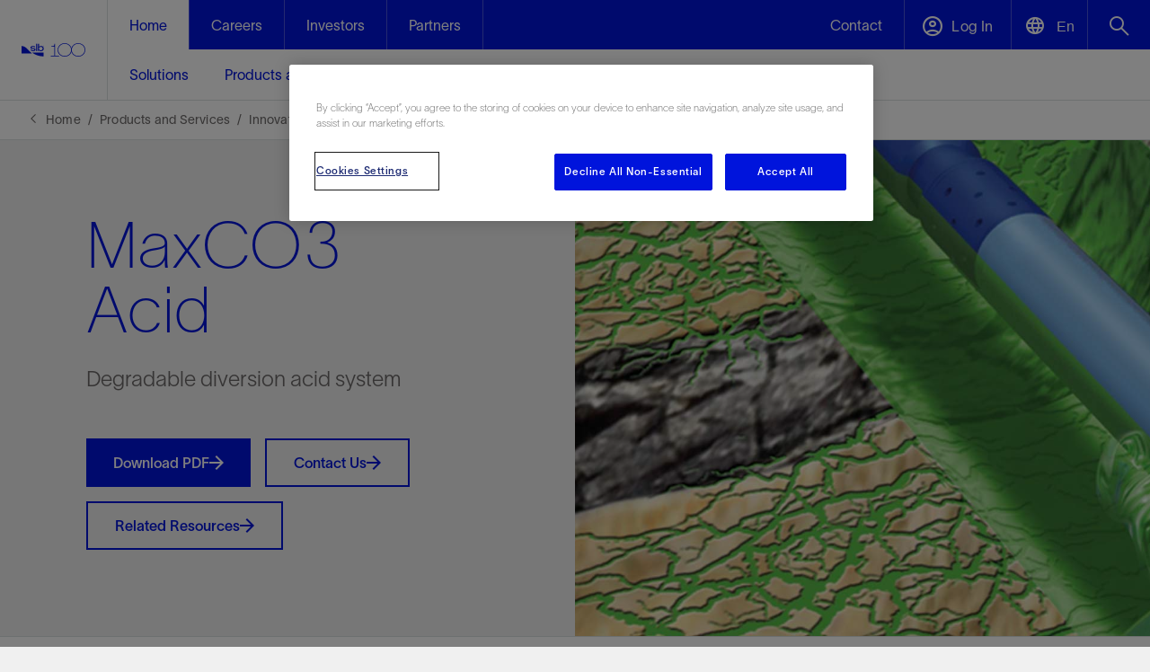

--- FILE ---
content_type: text/html; charset=utf-8
request_url: https://www.slb.com/products-and-services/innovating-in-oil-and-gas/completions/stimulation/acidizing-services/maxco3-acid-system
body_size: 85982
content:


<!DOCTYPE html>
<html lang="en">
<!-- BEGIN NOINDEX -->
<head>
    <meta charset="UTF-8">
    <meta name="viewport" content="width=device-width, initial-scale=1.0, shrink-to-fit=no" />

    
    <script nonce="GwxjUvFlTBauIyC9fGU0qsev+xVUf4BX">
        (function () {
            if (window.sessionStorage && window.sessionStorage.fontLoaded) {
                document.documentElement.classList.add('fonts-loaded');
            }
        })();
    </script>
    
    <script src='https://www.google.com/recaptcha/api.js?onload=recaptchaLoaded'></script>
    <script nonce="GwxjUvFlTBauIyC9fGU0qsev+xVUf4BX">
        function recaptchaLoaded() {
            var $recaptcha = document.querySelector('#g-recaptcha-response');

            if ($recaptcha) {
                $recaptcha.setAttribute("required", "required");
            }
        }
    </script>

        <link rel="stylesheet" href="/static/css/slb-style.css?639051034560000000" />

    <script nonce="GwxjUvFlTBauIyC9fGU0qsev+xVUf4BX">window.dataLayer = window.dataLayer || [];</script>
        <script nonce="GwxjUvFlTBauIyC9fGU0qsev+xVUf4BX">
        window.dataLayer.push({
            'loggedIn': 'False',
            'xdbId': '922b1d92-f41a-4260-9c58-bbec35018700',
            'event': 'userIdSet',
            'page_template': 'Product Detail Page',
            'internal_traffic': 'no',
            'page_language': 'en'
        });
        </script>
    

    
<meta name="VIcurrentDateTime" content="639053505834190021" />
<meta name="VirtualFolder" content="/" />
<script type="text/javascript" src="/layouts/system/VisitorIdentification.js"></script>

    



<!-- CookiePro Cookies Consent Notice start for slb.com -->
<script type="text/javascript" src="https://cookie-cdn.cookiepro.com/consent/ffe2e5f9-24ba-4713-892d-b3e40847fe6a/OtAutoBlock.js" ></script>
<script src="https://cookie-cdn.cookiepro.com/scripttemplates/otSDKStub.js"  type="text/javascript" charset="UTF-8" data-domain-script="ffe2e5f9-24ba-4713-892d-b3e40847fe6a" ></script>
<script nonce="GwxjUvFlTBauIyC9fGU0qsev+xVUf4BX" type="text/javascript">
function OptanonWrapper() { }
</script>
<!-- CookiePro Cookies Consent Notice end for slb.com -->

<link rel="icon" type="image/png" sizes="32x32" href="/-/media/images/favicons/favicon-32x32.ashx">
<link rel="icon" type="image/png" sizes="16x16" href="/-/media/images/favicons/favicon-16x16.ashx">
<link rel="icon" type="image/png" sizes="48x48" href="/-/media/images/favicons/favicon-48x48.ashx">
<link rel="icon" type="image/png" sizes="192x192" href="/-/media/images/favicons/favicon-192x192.ashx">
<link rel="apple-touch-icon" type="image/png" sizes="167x167" href="/-/media/images/favicons/favicon-167x167.ashx">
<link rel="apple-touch-icon" type="image/png" sizes="180x180" href="/-/media/images/favicons/favicon-180x180.ashx">

<!-- Google Tag Manager -->
<script nonce='GwxjUvFlTBauIyC9fGU0qsev+xVUf4BX' data-nonce="GwxjUvFlTBauIyC9fGU0qsev+xVUf4BX" id='gtmScript'>(function(w,d,s,l,i){w[l]=w[l]||[];w[l].push({'gtm.start':
new Date().getTime(),event:'gtm.js'});var f=d.getElementsByTagName(s)[0],
j=d.createElement(s),dl=l!='dataLayer'?'&l='+l:'';j.async=true;j.src=
'https://www.googletagmanager.com/gtm.js?id='+i+dl;var n=d.querySelector('#gtmScript').nonce;
n&&j.setAttribute('nonce',n);f.parentNode.insertBefore(j,f);
})(window,document,'script','dataLayer','GTM-P3G9KP9');</script>
<!-- End Google Tag Manager -->

<!--Bing Tracking -->
<script nonce="GwxjUvFlTBauIyC9fGU0qsev+xVUf4BX">(function(w,d,t,r,u){var f,n,i;w[u]=w[u]||[],f=function(){var o={ti:"26333743"};o.q=w[u],w[u]=new UET(o),w[u].push("pageLoad")},n=d.createElement(t),n.src=r,n.async=1,n.onload=n.onreadystatechange=function(){var s=this.readyState;s&&s!=="loaded"&&s!=="complete"||(f(),n.onload=n.onreadystatechange=null)},i=d.getElementsByTagName(t)[0],i.parentNode.insertBefore(n,i)})(window,document,"script","//bat.bing.com/bat.js","uetq");</script>

<meta name="google-site-verification" content="JNRuqDrRCQrGdXHCRKmF6mEoiPboe16MN6irlm6JPsM" />
<meta name="google-site-verification" content="vSM8t2Fiqij2akaoXvp3LGScpqF1TPMzCt5TvG3r0vU" />
<meta name="facebook-domain-verification" content="ppy3ii3zhbkmzrctwmpn8nphaxsj4g" />

<!-- Meta Pixel Code -->
<script nonce="GwxjUvFlTBauIyC9fGU0qsev+xVUf4BX">
!function(f,b,e,v,n,t,s)
{if(f.fbq)return;n=f.fbq=function(){n.callMethod?
n.callMethod.apply(n,arguments):n.queue.push(arguments)};
if(!f._fbq)f._fbq=n;n.push=n;n.loaded=!0;n.version='2.0';
n.queue=[];t=b.createElement(e);t.async=!0;
t.src=v;s=b.getElementsByTagName(e)[0];
 s.nonce = "GwxjUvFlTBauIyC9fGU0qsev+xVUf4BX";  
 t.nonce = "GwxjUvFlTBauIyC9fGU0qsev+xVUf4BX";
s.parentNode.insertBefore(t,s)}(window, document,'script',
'https://connect.facebook.net/en_US/fbevents.js');
fbq('init', '1363310544538926');
fbq('track', 'PageView');
</script>
<noscript nonce="GwxjUvFlTBauIyC9fGU0qsev+xVUf4BX"><img height="1" width="1" style="display:none"
src="https://www.facebook.com/tr?id=1363310544538926&ev=PageView&noscript=1"
/></noscript>
<!-- End Meta Pixel Code -->

<!-- Emarsys Pixel Code -->
<script nonce='GwxjUvFlTBauIyC9fGU0qsev+xVUf4BX' type="text/javascript">
var ScarabQueue = ScarabQueue || [];
(function(id) {
  if (document.getElementById(id)) return;
  var js = document.createElement('script');
  js.id = id;
  js.src = '//cdn.scarabresearch.com/js/14695CFAA5A1EA1A/scarab-v2.js';
  js.nonce = "GwxjUvFlTBauIyC9fGU0qsev+xVUf4BX";
  var fs = document.getElementsByTagName('script')[0];
  fs.parentNode.insertBefore(js, fs);
})('scarab-js-api');
</script>
<!-- End Emarsys Pixel Code -->

<!--G4 Video Analytics-->
<script nonce="GwxjUvFlTBauIyC9fGU0qsev+xVUf4BX">
document.addEventListener('DOMContentLoaded', function() {
// Let's wrap everything inside a function so variables are not defined as globals  
(function(){  
    // This is gonna our percent buckets ( 10%-90% )  
    var divisor = 25;  
    // We're going to save our players status on this object.  
    var videos_status = {};  
    // This is the funcion that is gonna handle the event sent by the player listeners  
    function eventHandler(e){   
     var duration = Math.round(e.target.duration);
      switch(e.type) {  
          // This event type is sent everytime the player updated it's current time,  
          // We're using for the % of the video played.     
        case 'timeupdate':      
          // Let's set the save the current player's video time in our status object              
          videos_status[e.target.id].current = Math.round(e.target.currentTime);     
          // We just want to send the percent events once     
          var pct = Math.floor(100 * videos_status[e.target.id].current / e.target.duration);               
          for (var j in videos_status[e.target.id]._progress_markers) {
            if (pct >= j && j > videos_status[e.target.id].greatest_marker) {
    			videos_status[e.target.id].greatest_marker = j;
            }
          }
         // current bucket hasn't been already sent to GA?, let's push it to GTM
         if (videos_status[e.target.id].greatest_marker && !videos_status[e.target.id]._progress_markers[videos_status[e.target.id].greatest_marker]) {
             videos_status[e.target.id]._progress_markers[videos_status[e.target.id].greatest_marker] = true;
             dataLayer.push({
                 'event': 'gaEvent',
                 'gaEventCategory': 'HTML5 Video',
                 'gaEventAction': 'Progress %' + videos_status[e.target.id].greatest_marker,
                 // We are using sanitizing the current video src string, and getting just the video name part
                'gaVideoName': e.target?.offsetParent?.player?.mediainfo?.name,
                 'gaEventLabel': decodeURIComponent(e.target.currentSrc.split('/')[e.target.currentSrc.split('/').length - 1]),
                 'cd_video_duration': duration
             });
        }

    break;
    // This event is fired when user's click on the play button
    case 'play':
        dataLayer.push({
            'event': 'gaEvent',
            'gaEventCategory': 'HTML5 Video',
            'gaEventAction': 'Play',
          	'gaVideoName': e.target?.offsetParent?.player?.mediainfo?.name,
            'gaEventLabel': decodeURIComponent(e.target.currentSrc.split('/')[e.target.currentSrc.split('/').length - 1]),
             'cd_video_duration': duration
        });

        break;
        // This event is fied when user's click on the pause button
    case 'pause':
        dataLayer.push({
            'event': 'gaEvent',
            'gaEventCategory': 'HTML5 Video',
            'gaEventAction': 'Pause',
           'gaVideoName': e.target?.offsetParent?.player?.mediainfo?.name,
            'gaEventLabel': decodeURIComponent(e.target.currentSrc.split('/')[e.target.currentSrc.split('/').length - 1]),
            'gaEventValue': videos_status[e.target.id].current,
            'cd_video_duration': duration
        });
        break;
        // If the user ends playing the video, an Finish video will be pushed ( This equals to % played = 100 )  
    case 'ended':
        dataLayer.push({
            'event': 'gaEvent',
            'gaEventCategory': 'HTML5 Video',
            'gaEventAction': 'Finished',
          'gaVideoName': e.target?.offsetParent?.player?.mediainfo?.name,
            'gaEventLabel': decodeURIComponent(e.target.currentSrc.split('/')[e.target.currentSrc.split('/').length - 1]),
            'cd_video_duration': duration
        });
        break;
    default:
        break;
        }

     }
        // We need to configure the listeners
        // Let's grab all the the "video" objects on the current page     
        var videos = document.getElementsByTagName('video');
        for (var i = 0; i < videos.length; i++) {
            // In order to have some id to reference in our status object, we are adding an id to the video objects
            // that don't have an id attribute. 
            var videoTagId;
            if (!videos[i].getAttribute('id')) {
                // Generate a random alphanumeric string to use is as the id
                videoTagId = 'html5_video_' + Math.random().toString(36).slice(2);
                videos[i].setAttribute('id', videoTagId);
            }
            // Current video has alredy a id attribute, then let's use it :)
            else {
                videoTagId = videos[i].getAttribute('id');
            }

            // Video Status Object declaration  
            videos_status[videoTagId] = {};
            // We'll save the highest percent mark played by the user in the current video.
            videos_status[videoTagId].greatest_marker = 0;
            // Let's set the progress markers, so we can know afterwards which ones have been already sent.
            videos_status[videoTagId]._progress_markers = {};

            for (j = 0; j < 100; j++) {
                videos_status[videoTagId].progress_point = divisor * Math.floor(j / divisor);
                videos_status[videoTagId]._progress_markers[videos_status[videoTagId].progress_point] = false;
            } 
            // On page DOM, all players currentTime is 0     
            videos_status[videoTagId].current = 0;      
            // Now we're setting the event listeners.     
            videos[i].addEventListener("play", eventHandler, false);     
            videos[i].addEventListener("pause", eventHandler, false);     
            videos[i].addEventListener("ended", eventHandler, false);     
            videos[i].addEventListener("timeupdate", eventHandler, false);     
            videos[i].addEventListener("ended", eventHandler, false);
         } 
})();
});
</script>


<!-- Facebook Pixel Code -->
<script nonce="GwxjUvFlTBauIyC9fGU0qsev+xVUf4BX">
!function(f,b,e,v,n,t,s)
{if(f.fbq)return;n=f.fbq=function(){n.callMethod?
n.callMethod.apply(n,arguments):n.queue.push(arguments)};
if(!f._fbq)f._fbq=n;n.push=n;n.loaded=!0;n.version='2.0';
n.queue=[];t=b.createElement(e);t.async=!0;
t.src=v;s=b.getElementsByTagName(e)[0];
 s.nonce = "GwxjUvFlTBauIyC9fGU0qsev+xVUf4BX";   
 t.nonce = "GwxjUvFlTBauIyC9fGU0qsev+xVUf4BX"; 

s.parentNode.insertBefore(t,s)}(window,document,'script',
'https://connect.facebook.net/en_US/fbevents.js');
fbq('init', '819451836145484'); 
fbq('track', 'PageView');
</script>
<noscript nonce="GwxjUvFlTBauIyC9fGU0qsev+xVUf4BX">
<img height="1" width="1" 
src="https://www.facebook.com/tr?id=819451836145484&ev=PageView
&noscript=1"/>
</noscript>
<!-- End Facebook Pixel Code -->

<!--GA4 Data layer push-->
<script nonce="GwxjUvFlTBauIyC9fGU0qsev+xVUf4BX">
window.dataLayer = window.dataLayer || [];
window.dataLayer.push({
 'event': 'nl_optout',
 'optout': 'true',
});
</script>

<!--thank-you page script-GA4 Tracking-->
 <script nonce="GwxjUvFlTBauIyC9fGU0qsev+xVUf4BX">
// Attempt to retrieve form name cookie
window.getCookieByName = function (cname) {
    var name = cname + "=";
    var decodedCookie = decodeURIComponent(document.cookie);
    var ca = decodedCookie.split(';');
    for (var i = 0; i < ca.length; i++) {
        var c = ca[i];
        while (c.charAt(0) == ' ') {
            c = c.substring(1);
        }
        if (c.indexOf(name) == 0) {
            return c.substring(name.length, c.length);
        }
    }
    return "";
}
var currentFormTitle = window.getCookieByName("currentform");

// Track the event with GA
if (currentFormTitle!= null && currentFormTitle!= "") {
    dataLayer.push({
      'formName': currentFormTitle,
      'event': 'connectFormSubmit'
    });
    
    console.log("Form data sent.")
}
</script>  

<script nonce="GwxjUvFlTBauIyC9fGU0qsev+xVUf4BX">
    function pageLoad() {
        let shareBtnElement = document.querySelector('.hero-primary .button-block .share-btn');
        shareBtnElement && shareBtnElement.removeAttribute('href');
    }
 
    window.addEventListener ? window.addEventListener("load", pageLoad, false) :
                window.attachEvent && window.attachEvent("onload", pageLoad);
</script>
    <link rel="stylesheet" href="/-/media/slb/slb-overrides.css" media="all" />




            <title>MaxCO3 Diversion Acid | Carbonate Acidizing | SLB</title>
        <link rel="canonical" href="https://www.slb.com/products-and-services/innovating-in-oil-and-gas/completions/stimulation/acidizing-services/maxco3-acid-system" />
            <link rel="alternate" hreflang="en" href="https://www.slb.com/products-and-services/innovating-in-oil-and-gas/completions/stimulation/acidizing-services/maxco3-acid-system" />
            <link rel="alternate" hreflang="x-default" href="https://www.slb.com/products-and-services/innovating-in-oil-and-gas/completions/stimulation/acidizing-services/maxco3-acid-system" />
    <meta name="description" content="MaxCO3 degradable diversion acid improves stimulation efficiency in carbonate reservoirs with high permeability contrast and fluid loss challenges." />

    <meta property="og:title" content="MaxCO3 Acid System" />
    <meta property="og:url" content="https://www.slb.com/products-and-services/innovating-in-oil-and-gas/completions/stimulation/acidizing-services/maxco3-acid-system" />
    <meta property="og:image" content="/-/media/images/st/acidizing-services/maxco3-card.jpg" />
    <meta property="og:description" content="Improve acid stimulation efficiency in carbonate reservoirs with high permeability contrast and fluid loss challenges." />






    <script type="application/ld+json">
        {
        "@context": "https://schema.org",
        "@type": "Product",
        "name": "MaxCO3 Acid",
        "description": "MaxCO3 degradable diversion acid improves stimulation efficiency in carbonate reservoirs with high permeability contrast and fluid loss challenges.",
        "image": "https://www.slb.com/-/media/images/st/acidizing-services/maxco3-hero.jpg",
        "isRelatedTo": [{"@type":"Product","name":"OpenPath Reach"}],
        "brand": "SLB",
        "manufacturer": "SLB",
        "url": "https://www.slb.com/products-and-services/innovating-in-oil-and-gas/completions/stimulation/acidizing-services/maxco3-acid-system"
        }
    </script>
<script src="/static/js/js-ga-product-page-cta-tracking.js?639051034180000000"></script>

</head>
<!-- END NOINDEX -->
<body class="">

        <div class="root-container">
            <!-- BEGIN NOINDEX -->
            
<input type="hidden" name="ownerInquiry" id="hdn-ownerInquiry" value="RPF-RPS" />
<input type="hidden" name="tradePub" id="hdn-tradePub" value="" />
<input type="hidden" name="topic" id="hdn-topic" value="Stimulation \u0026 Acidizing" />
<input type="hidden" name="audience" id="hdn-audience" value="" />
<input type="hidden" name="updatedDate" id="hdn-updatedDate" value="2025-06-26T10:04:50+00:00" />
<script src="/static/js/js-contentdatalayer.js?639051034180000000"></script>

    <input type="hidden" name="productId" id="hdn-productId" value="BEA57A79DB124FD696A849456F8139C2" />
    <input type="hidden" name="productTag" id="hdn-productTag" value="MaxCO3 Acid" />
    <script src="/static/js/js-productdatalayer.js?639051034180000000"></script>



<!-- test top body code -->

            <header>
                
<!--googleoff:index -->

<!--googleon:index -->



        <!-- Start Mobile Section -->
        <!-- BEGIN NOINDEX -->
        <nav class="js-mobile-global-nav bg-slb-blue md:hidden">
            <div class="js-menu-bar h-[56px] flex justify-between items-center border-solid border-0 border-b border-[#f0f0f04d] relative">
                <a class="px-6 bg-slb-blue" href="https://www.slb.com/">
                    <img loading="lazy" class="h-[34px] w-[60px]" src="/-/media/images/logo/rgb_slb_100_logo_tm_reduced_white.svg" alt="" />
                </a>
                <div class="h-full w-[267px] flex justify-end">
                    <div class="h-full flex xxs:w-[180px] xs:w-[194px] justify-evenly js-dropdown-container">
                                <a class="flex items-center justify-center js-dropdown-btn bg-slb-blue border-solid border-0 border-l border-[#f0f0f04d] text-[22px] w-full h-full hidden xxs:block" data-dropdown-id="dropdown-list-contact-mobile" href="https://www.slb.com/contact-us" target="" aria-label="open contact us menu">
                                    <span class="icon-font-envelope-white before:content-['\e939'] pointer-events-none flex items-center justify-center" style="display: flex; align-items: center; justify-content: center; width: 100%; height: 100%;">
                                    </span>
                                </a>
                        

                            <button class="flex items-center justify-center js-dropdown-btn bg-slb-blue border-solid border-0 border-l border-[#f0f0f04d] text-[22px] w-full h-full hidden xxs:block" data-dropdown-id="dropdown-list-languages" aria-label="Open language selector">
                                <span class="icon-font-language-icon-white before:content-['\e99f'] pointer-events-none"></span>
                                <span class="pl-[3px] text-slb-white text-[14px] tracking-[0.09px] pointer-events-none relative top-[-4px] lang-selector-btn" data-current-language-code="en">En</span>
                            </button>
                        <button class="js-dropdown-btn bg-slb-blue border-solid border-0 border-l border-[#f0f0f04d] text-[22px] w-[64px] xxs:w-full h-full" data-dropdown-id="dropdown-list-search-mobile" aria-label="Open search menu">
                            <span class="icon-font-search-white before:content-['\e982'] pointer-events-none"></span>
                        </button>
                    </div>
                    <button class="js-toggle bg-slb-blue border-solid border-0 border-l border-[#f0f0f04d] text-xl w-[73px] h-full" aria-label="Toggle Menu">
                        <span class="icon-font-menu-hamburger-white pointer-events-none"></span>
                    </button>
                </div>
            </div>
            <ul class="js-dropdown-list bg-slb-white absolute top-[55px] right-0 w-full sm:w-[375px] z-10 list-none hidden" data-dropdown-id="dropdown-list-contact us-mobile">
                <li class="absolute right-0 py-4 pr-6 js-close">
                    <span class="icon-font-close-blue pointer-events-none"></span>
                </li>
                            <li class="py-4 mx-6 border-solid border-0 border-b border-slb-grey-1">
                                <a href="https://www.slb.com/contact-us" class="js-close-mobile-menu-link no-underline" target="">Contact</a>
                            </li>
            </ul>
                <ul class="js-dropdown-list bg-slb-white absolute top-[55px] right-0 w-full sm:w-[375px] z-10 list-none hidden" data-dropdown-id="dropdown-list-languages">
                        <li class="py-4 mx-6 border-solid border-0 border-b border-slb-grey-1">
                            <a href="#" data-language-code="en" class="no-underline">English</a>
                        </li>
                        <li class="py-4 mx-6 border-solid border-0 border-b border-slb-grey-1">
                            <a href="#" data-language-code="zh-CN" class="no-underline">中文(中国)</a>
                        </li>
                </ul>

            <ul class="js-dropdown-list bg-slb-white absolute top-[55px] right-0 w-full sm:w-[375px] z-10 list-none hidden" data-dropdown-id="dropdown-list-account-mobile">
                <li class="absolute right-0 py-4 pr-6 js-close">
                    <span class="icon-font-close-blue pointer-events-none"></span>
                </li>
                            <li class="py-4 mx-6 border-solid border-0 border-b border-slb-grey-1">
                                <a href="https://www.software.slb.com/support" class="js-close-mobile-menu-link no-underline" target="">Software Support</a>
                            </li>
                            <li class="py-4 mx-6 border-solid border-0 border-b border-slb-grey-1">
                                <a href="https://commerce.slb.com" class="js-close-mobile-menu-link no-underline" target="_blank">Digital Software Store</a>
                            </li>
                            <li class="py-4 mx-6 border-solid border-0 border-b border-slb-grey-1">
                                <a href="https://www.nexttraining.net/" class="js-close-mobile-menu-link no-underline" target="_blank">Training</a>
                            </li>
                            <li class="py-4 mx-6 border-solid border-0 border-b border-slb-grey-1">
                                <a href="https://www.slb.com/login" class="js-close-mobile-menu-link no-underline" target="">Premium Content</a>
                            </li>
                            <li class="py-4 mx-6 border-solid border-0 border-b border-slb-grey-1">
                                <a href="https://careers.slb.com/login" class="js-close-mobile-menu-link no-underline" target="">Careers Sign In</a>
                            </li>
            </ul>
            <ul class="js-dropdown-list bg-slb-white absolute top-[55px] right-0 w-full sm:w-[375px] z-10 list-none hidden shadow-[0_2px_4px_0_rgba(0,0,0,0.1)]" data-dropdown-id="dropdown-list-search-mobile">
                <li class="flex py-4 mx-6 border-solid border-0 border-b border-slb-grey-1">
                    <input id="_searchFieldMobile" sitename="global" class="js-search-input-mobile w-full border-0 text-[16px] leading-6 placeholder:text-slb-grey-5 focus:outline-none font-['SLBSans']" type="text"
                           placeholder="What are you looking for?" data-searchUri="/search" />
                    <span class="js-input-arrow icon-font-arrow-right-grey-4 flex items-center before:content-['\e90d']" id="_searchArrowMobile"></span>
                </li>
                <li class="mx-6 pt-6 pb-2">
                    <div id="coveo-search-popular-terms-mobile">
                        <div class="pb-4 md:pb-6 text-[16px] leading-6">Popular searches</div>
                        <ul id="coveo-search-popular-terms-list-mobile" class="flex flex-col flex-wrap gap-x-6 md:max-h-[150px] [&>li:nth-of-type(1n+6)]:hidden [&>li]:pb-4 list-none">
                        </ul>
                    </div>
                </li>
                <li class="py-4 mx-6 border-solid border-0 border-t border-slb-grey-1">
                    <div class="flex justify-end js-close">
                        <span class="icon-font-close-blue pointer-events-none"></span>
                    </div>
                </li>
            </ul>
            <ul class="js-menu flex flex-wrap justify-between items-center list-none relative hidden">

                        <li class="js-item w-full" data-path="">
                            <a href="https://www.slb.com/" class="js-subheading text-slb-white py-4 mx-6 border-solid border-0 border-b border-[#f0f0f04d] underline-offset-4 block">
                                <span class="pointer-events-none">Home</span>
                            </a>
                            <ul class=" bg-slb-white text-slb-blue list-none hidden">
        <li class="js-sidenav">
            <div class="pointer-events-none py-4 mx-6 border-solid border-0 border-b border-slb-grey-1">
                <span class="">Solutions&nbsp;<span class="icon-font-chevron-right ml-4"></span></span>
            </div>
            <div class="js-side-menu fixed h-full w-0 top-[56px] right-0 bg-slb-white z-10 transition-[width] duration-300">
                <div class="js-back-btn bg-slb-blue text-slb-white py-4 px-6">
                    <span class="pointer-events-none icon-font-chevron-left-white mr-4"></span>
                    <span class="pointer-events-none">Back</span>
                </div>
                <ul class="list-none">
                    <li class="py-4 mx-6 border-solid border-0 border-b border-slb-grey-1">
                            <a class="js-close-mobile-menu-link underline underline-offset-4" href="https://www.slb.com/solutions">
                                <span class="pointer-events-none">Solutions</span>
                            </a>
                        </li>
                        <li class="py-4 mx-6 border-solid border-0 border-b border-slb-grey-1">
                            <a href="https://www.slb.com/solutions/production-optimization" class="js-close-mobile-menu-link no-underline">Production Optimization</a>
                        </li>
                        <li class="py-4 mx-6 border-solid border-0 border-b border-slb-grey-1">
                            <a href="https://www.slb.com/solutions/recovery-enhancement" class="js-close-mobile-menu-link no-underline">Recovery Enhancement </a>
                        </li>
                        <li class="py-4 mx-6 border-solid border-0 border-b border-slb-grey-1">
                            <a href="https://www.slb.com/solutions/plug-and-abandonment" class="js-close-mobile-menu-link no-underline">Plug and Abandonment</a>
                        </li>
                        <li class="py-4 mx-6 border-solid border-0 border-b border-slb-grey-1">
                            <a href="https://www.slb.com/solutions/data-and-ai-platform" class="js-close-mobile-menu-link no-underline">Data and AI Platform</a>
                        </li>
                        <li class="py-4 mx-6 border-solid border-0 border-b border-slb-grey-1">
                            <a href="https://www.slb.com/solutions/accelerated-time-to-market" class="js-close-mobile-menu-link no-underline">Accelerated Time to Market</a>
                        </li>
                        <li class="py-4 mx-6 border-solid border-0 border-b border-slb-grey-1">
                            <a href="https://www.slb.com/solutions/performance-assurance" class="js-close-mobile-menu-link no-underline">Performance Assurance</a>
                        </li>
                        <li class="py-4 mx-6 border-solid border-0 border-b border-slb-grey-1">
                            <a href="https://www.slb.com/solutions/methane-and-flaring-elimination" class="js-close-mobile-menu-link no-underline">Methane and Flaring Elimination</a>
                        </li>
                        <li class="py-4 mx-6 border-solid border-0 border-b border-slb-grey-1">
                            <a href="https://www.slb.com/solutions/emissions-reduction" class="js-close-mobile-menu-link no-underline">Emissions Reduction</a>
                        </li>
                        <li class="py-4 mx-6 border-solid border-0 border-b border-slb-grey-1">
                            <a href="https://www.slb.com/solutions/geothermal" class="js-close-mobile-menu-link no-underline">Geothermal</a>
                        </li>
                        <li class="py-4 mx-6 border-solid border-0 border-b border-slb-grey-1">
                            <a href="https://www.slb.com/solutions/carbon-capture-and-storage" class="js-close-mobile-menu-link no-underline">Carbon Capture and Storage</a>
                        </li>
                        <li class="py-4 mx-6 border-solid border-0 border-b border-slb-grey-1">
                            <a href="https://www.slb.com/solutions/digital-operations" class="js-close-mobile-menu-link no-underline">Digital Operations </a>
                        </li>
                        <li class="py-4 mx-6 border-solid border-0 border-b border-slb-grey-1">
                            <a href="https://www.slb.com/solutions/integrated-energy-solutions" class="js-close-mobile-menu-link no-underline">Integrated Energy Solutions</a>
                        </li>

                </ul>
            </div>
        </li>
        <li class="js-sidenav">
            <div class="pointer-events-none py-4 mx-6 border-solid border-0 border-b border-slb-grey-1">
                <span class="">Products and Services&nbsp;<span class="icon-font-chevron-right ml-4"></span></span>
            </div>
            <div class="js-side-menu fixed h-full w-0 top-[56px] right-0 bg-slb-white z-10 transition-[width] duration-300">
                <div class="js-back-btn bg-slb-blue text-slb-white py-4 px-6">
                    <span class="pointer-events-none icon-font-chevron-left-white mr-4"></span>
                    <span class="pointer-events-none">Back</span>
                </div>
                <ul class="list-none">
                    <li class="py-4 mx-6 border-solid border-0 border-b border-slb-grey-1">
                            <a class="js-close-mobile-menu-link underline underline-offset-4" href="https://www.slb.com/products-and-services">
                                <span class="pointer-events-none">Products and Services</span>
                            </a>
                        </li>
                        <li class="js-sidenav ">
                            <div class="pointer-events-none py-4 mx-6 border-solid border-0 border-b border-slb-grey-1" href="#">
                                <span>Decarbonizing Industry&nbsp;<span class="icon-font-chevron-right ml-4"></span></span>
                            </div>
                            <div class="js-side-menu fixed h-full w-0 top-[56px] right-0 bg-slb-white z-10 transition-[width] duration-300 list-none">
                                <div class="js-back-btn bg-slb-blue text-slb-white py-4 px-6">
                                    <span class="pointer-events-none icon-font-chevron-left-white mr-4"></span>
                                    <span class="pointer-events-none">Back</span>
                                </div>
                                <ul class="list-none">
                                    <li class="py-4 mx-6 border-solid border-0 border-b border-slb-grey-1">
                                        <a class="js-close-mobile-menu-link underline underline-offset-4" href="https://www.slb.com/about/driving-energy-innovation/decarbonizing-industry">
                                            <span class="pointer-events-none">Decarbonizing Industry</span>
                                        </a>
                                    </li>
        <li class="js-sidenav ">
            <div class="pointer-events-none py-4 mx-6 border-solid border-0 border-b border-slb-grey-1" href="#">
                <span>Methane Emissions Management&nbsp;<span class="icon-font-chevron-right ml-4"></span></span>
            </div>
            <div class="js-side-menu fixed h-full w-0 top-[56px] right-0 bg-slb-white z-10 transition-[width] duration-300 list-none">
                <div class="js-back-btn bg-slb-blue text-slb-white py-4 px-6">
                    <span class="pointer-events-none icon-font-chevron-left-white mr-4"></span>
                    <span class="pointer-events-none">Back</span>
                </div>
                <ul class="list-none">
                    <li class="py-4 mx-6 border-solid border-0 border-b border-slb-grey-1">
                        <a class="js-close-mobile-menu-link underline underline-offset-4" href="https://www.slb.com/products-and-services/decarbonizing-industry/methane-emissions-management">
                            <span class="pointer-events-none">Methane Emissions Management</span>
                        </a>
                    </li>
        <li class="js-sidenav ">
            <div class="pointer-events-none py-4 mx-6 border-solid border-0 border-b border-slb-grey-1" href="#">
                <span>Management Solutions and Services&nbsp;<span class="icon-font-chevron-right ml-4"></span></span>
            </div>
            <div class="js-side-menu fixed h-full w-0 top-[56px] right-0 bg-slb-white z-10 transition-[width] duration-300 list-none">
                <div class="js-back-btn bg-slb-blue text-slb-white py-4 px-6">
                    <span class="pointer-events-none icon-font-chevron-left-white mr-4"></span>
                    <span class="pointer-events-none">Back</span>
                </div>
                <ul class="list-none">
                    <li class="py-4 mx-6 border-solid border-0 border-b border-slb-grey-1">
                        <a class="js-close-mobile-menu-link underline underline-offset-4" href="https://www.slb.com/products-and-services/decarbonizing-industry/methane-emissions-management/emissions-technologies-and-solutions">
                            <span class="pointer-events-none">Management Solutions and Services</span>
                        </a>
                    </li>
                                <li class="py-4 mx-6 border-solid border-0 border-b border-slb-grey-1">
                                    <a href="https://www.slb.com/products-and-services/decarbonizing-industry/methane-emissions-management/emissions-technologies-and-solutions/gas-to-value-consulting" class="js-close-mobile-menu-link no-underline">Gas-to-Value Consulting</a>
                                </li>
                                <li class="py-4 mx-6 border-solid border-0 border-b border-slb-grey-1">
                                    <a href="https://www.slb.com/products-and-services/decarbonizing-industry/methane-emissions-management/emissions-technologies-and-solutions/methane-consulting" class="js-close-mobile-menu-link no-underline">OGMP 2.0 consulting</a>
                                </li>
                                <li class="py-4 mx-6 border-solid border-0 border-b border-slb-grey-1">
                                    <a href="https://www.slb.com/products-and-services/decarbonizing-industry/methane-emissions-management/emissions-technologies-and-solutions/methane-digital-platform" class="js-close-mobile-menu-link no-underline">Methane Digital Platform</a>
                                </li>
                                <li class="py-4 mx-6 border-solid border-0 border-b border-slb-grey-1">
                                    <a href="https://www.slb.com/products-and-services/decarbonizing-industry/methane-emissions-management/emissions-technologies-and-solutions/methane-lidar-camera" class="js-close-mobile-menu-link no-underline">Methane Lidar Camera</a>
                                </li>
                                <li class="py-4 mx-6 border-solid border-0 border-b border-slb-grey-1">
                                    <a href="https://www.slb.com/products-and-services/decarbonizing-industry/methane-emissions-management/emissions-technologies-and-solutions/methane-point-instrument" class="js-close-mobile-menu-link no-underline">Methane Point Instrument</a>
                                </li>

                </ul>
            </div>
        </li>

                </ul>
            </div>
        </li>
        <li class="js-sidenav ">
            <div class="pointer-events-none py-4 mx-6 border-solid border-0 border-b border-slb-grey-1" href="#">
                <span>Flaring Reduction&nbsp;<span class="icon-font-chevron-right ml-4"></span></span>
            </div>
            <div class="js-side-menu fixed h-full w-0 top-[56px] right-0 bg-slb-white z-10 transition-[width] duration-300 list-none">
                <div class="js-back-btn bg-slb-blue text-slb-white py-4 px-6">
                    <span class="pointer-events-none icon-font-chevron-left-white mr-4"></span>
                    <span class="pointer-events-none">Back</span>
                </div>
                <ul class="list-none">
                    <li class="py-4 mx-6 border-solid border-0 border-b border-slb-grey-1">
                        <a class="js-close-mobile-menu-link underline underline-offset-4" href="https://www.slb.com/products-and-services/decarbonizing-industry/flaring-reduction">
                            <span class="pointer-events-none">Flaring Reduction</span>
                        </a>
                    </li>
                                <li class="py-4 mx-6 border-solid border-0 border-b border-slb-grey-1">
                                    <a href="https://www.slb.com/products-and-services/decarbonizing-industry/flaring-reduction/routine-flare-avoidance" class="js-close-mobile-menu-link no-underline">Routine Flare Avoidance</a>
                                </li>
                                <li class="py-4 mx-6 border-solid border-0 border-b border-slb-grey-1">
                                    <a href="https://www.slb.com/products-and-services/decarbonizing-industry/flaring-reduction/nonroutine-flare-avoidance" class="js-close-mobile-menu-link no-underline">Nonroutine Flare Avoidance</a>
                                </li>
                                <li class="py-4 mx-6 border-solid border-0 border-b border-slb-grey-1">
                                    <a href="https://www.slb.com/products-and-services/decarbonizing-industry/flaring-reduction/flare-combustion-efficiency" class="js-close-mobile-menu-link no-underline">Flare Combustion Efficiency</a>
                                </li>

                </ul>
            </div>
        </li>
        <li class="js-sidenav ">
            <div class="pointer-events-none py-4 mx-6 border-solid border-0 border-b border-slb-grey-1" href="#">
                <span>Carbon Capture, Utilization, and Sequestration (CCUS)&nbsp;<span class="icon-font-chevron-right ml-4"></span></span>
            </div>
            <div class="js-side-menu fixed h-full w-0 top-[56px] right-0 bg-slb-white z-10 transition-[width] duration-300 list-none">
                <div class="js-back-btn bg-slb-blue text-slb-white py-4 px-6">
                    <span class="pointer-events-none icon-font-chevron-left-white mr-4"></span>
                    <span class="pointer-events-none">Back</span>
                </div>
                <ul class="list-none">
                    <li class="py-4 mx-6 border-solid border-0 border-b border-slb-grey-1">
                        <a class="js-close-mobile-menu-link underline underline-offset-4" href="https://www.slb.com/products-and-services/scaling-new-energy-systems/carbon-capture-utilization-and-sequestration">
                            <span class="pointer-events-none">Carbon Capture, Utilization, and Sequestration (CCUS)</span>
                        </a>
                    </li>
        <li class="js-sidenav ">
            <div class="pointer-events-none py-4 mx-6 border-solid border-0 border-b border-slb-grey-1" href="#">
                <span>Carbon Capture and Processing&nbsp;<span class="icon-font-chevron-right ml-4"></span></span>
            </div>
            <div class="js-side-menu fixed h-full w-0 top-[56px] right-0 bg-slb-white z-10 transition-[width] duration-300 list-none">
                <div class="js-back-btn bg-slb-blue text-slb-white py-4 px-6">
                    <span class="pointer-events-none icon-font-chevron-left-white mr-4"></span>
                    <span class="pointer-events-none">Back</span>
                </div>
                <ul class="list-none">
                    <li class="py-4 mx-6 border-solid border-0 border-b border-slb-grey-1">
                        <a class="js-close-mobile-menu-link underline underline-offset-4" href="https://www.slb.com/products-and-services/scaling-new-energy-systems/carbon-capture-utilization-and-sequestration/carbon-capture-and-processing">
                            <span class="pointer-events-none">Carbon Capture and Processing</span>
                        </a>
                    </li>
                                <li class="py-4 mx-6 border-solid border-0 border-b border-slb-grey-1">
                                    <a href="https://www.slb.com/products-and-services/scaling-new-energy-systems/carbon-capture-utilization-and-sequestration/carbon-capture-and-processing/gas-treatment-systems" class="js-close-mobile-menu-link no-underline">Gas Treatment Systems</a>
                                </li>
                                <li class="py-4 mx-6 border-solid border-0 border-b border-slb-grey-1">
                                    <a href="https://www.capturi.slb.com/products" class="js-close-mobile-menu-link no-underline">Implementation-Ready Capture Platform</a>
                                </li>
                                <li class="py-4 mx-6 border-solid border-0 border-b border-slb-grey-1">
                                    <a href="" class="js-close-mobile-menu-link no-underline">Data-Enriched Performance Services</a>
                                </li>
                                <li class="py-4 mx-6 border-solid border-0 border-b border-slb-grey-1">
                                    <a href="https://www.slb.com/products-and-services/scaling-new-energy-systems/carbon-capture-utilization-and-sequestration/carbon-transport/process-compression-and-flow-assurance-software" class="js-close-mobile-menu-link no-underline">Process, Compression, and Flow Assurance Software</a>
                                </li>

                </ul>
            </div>
        </li>
        <li class="js-sidenav ">
            <div class="pointer-events-none py-4 mx-6 border-solid border-0 border-b border-slb-grey-1" href="#">
                <span>Carbon Transport&nbsp;<span class="icon-font-chevron-right ml-4"></span></span>
            </div>
            <div class="js-side-menu fixed h-full w-0 top-[56px] right-0 bg-slb-white z-10 transition-[width] duration-300 list-none">
                <div class="js-back-btn bg-slb-blue text-slb-white py-4 px-6">
                    <span class="pointer-events-none icon-font-chevron-left-white mr-4"></span>
                    <span class="pointer-events-none">Back</span>
                </div>
                <ul class="list-none">
                    <li class="py-4 mx-6 border-solid border-0 border-b border-slb-grey-1">
                        <a class="js-close-mobile-menu-link underline underline-offset-4" href="https://www.slb.com/products-and-services/scaling-new-energy-systems/carbon-capture-utilization-and-sequestration/carbon-transport">
                            <span class="pointer-events-none">Carbon Transport</span>
                        </a>
                    </li>
                                <li class="py-4 mx-6 border-solid border-0 border-b border-slb-grey-1">
                                    <a href="https://www.slb.com/products-and-services/scaling-new-energy-systems/carbon-capture-utilization-and-sequestration/carbon-transport/process-compression-and-flow-assurance-software" class="js-close-mobile-menu-link no-underline">Process, Compression, and Flow Assurance Software</a>
                                </li>
                                <li class="py-4 mx-6 border-solid border-0 border-b border-slb-grey-1">
                                    <a href="https://www.slb.com/products-and-services/innovating-in-oil-and-gas/completions/artificial-lift/reda-hps-pumps" class="js-close-mobile-menu-link no-underline">Horizontal Pumping Systems</a>
                                </li>
                                <li class="py-4 mx-6 border-solid border-0 border-b border-slb-grey-1">
                                    <a href="https://www.slb.com/products-and-services/scaling-new-energy-systems/carbon-capture-utilization-and-sequestration/carbon-transport/carbon-transport-valves" class="js-close-mobile-menu-link no-underline">Carbon Transport Valves</a>
                                </li>
                                <li class="py-4 mx-6 border-solid border-0 border-b border-slb-grey-1">
                                    <a href="https://www.slb.com/products-and-services/scaling-new-energy-systems/carbon-capture-utilization-and-sequestration/carbon-transport/pipeline-chemicals-and-services" class="js-close-mobile-menu-link no-underline">Pipeline Chemicals and Services</a>
                                </li>

                </ul>
            </div>
        </li>
        <li class="js-sidenav ">
            <div class="pointer-events-none py-4 mx-6 border-solid border-0 border-b border-slb-grey-1" href="#">
                <span>Carbon Sequestration&nbsp;<span class="icon-font-chevron-right ml-4"></span></span>
            </div>
            <div class="js-side-menu fixed h-full w-0 top-[56px] right-0 bg-slb-white z-10 transition-[width] duration-300 list-none">
                <div class="js-back-btn bg-slb-blue text-slb-white py-4 px-6">
                    <span class="pointer-events-none icon-font-chevron-left-white mr-4"></span>
                    <span class="pointer-events-none">Back</span>
                </div>
                <ul class="list-none">
                    <li class="py-4 mx-6 border-solid border-0 border-b border-slb-grey-1">
                        <a class="js-close-mobile-menu-link underline underline-offset-4" href="https://www.slb.com/products-and-services/scaling-new-energy-systems/carbon-capture-utilization-and-sequestration/carbon-storage">
                            <span class="pointer-events-none">Carbon Sequestration</span>
                        </a>
                    </li>
                                <li class="py-4 mx-6 border-solid border-0 border-b border-slb-grey-1">
                                    <a href="https://www.slb.com/products-and-services/scaling-new-energy-systems/carbon-capture-utilization-and-sequestration/carbon-storage/carbon-storage-site-evaluation" class="js-close-mobile-menu-link no-underline">Carbon Storage Site Evaluation</a>
                                </li>
                                <li class="py-4 mx-6 border-solid border-0 border-b border-slb-grey-1">
                                    <a href="https://www.slb.com/products-and-services/scaling-new-energy-systems/carbon-capture-utilization-and-sequestration/carbon-storage/ccs-permitting" class="js-close-mobile-menu-link no-underline">Carbon Storage Regulatory Permitting</a>
                                </li>
                                <li class="py-4 mx-6 border-solid border-0 border-b border-slb-grey-1">
                                    <a href="https://www.slb.com/products-and-services/scaling-new-energy-systems/carbon-capture-utilization-and-sequestration/carbon-storage/injection-operation" class="js-close-mobile-menu-link no-underline">Carbon Storage Injection Operations, Measurements, Monitoring, and Verification</a>
                                </li>
                                <li class="py-4 mx-6 border-solid border-0 border-b border-slb-grey-1">
                                    <a href="https://www.slb.com/products-and-services/scaling-new-energy-systems/carbon-capture-utilization-and-sequestration/carbon-storage/well-design" class="js-close-mobile-menu-link no-underline">Carbon Storage Well Design and Construction</a>
                                </li>

                </ul>
            </div>
        </li>

                </ul>
            </div>
        </li>

                                </ul>
                            </div>
                        </li>
                        <li class="js-sidenav ">
                            <div class="pointer-events-none py-4 mx-6 border-solid border-0 border-b border-slb-grey-1" href="#">
                                <span>Innovating in Oil and Gas&nbsp;<span class="icon-font-chevron-right ml-4"></span></span>
                            </div>
                            <div class="js-side-menu fixed h-full w-0 top-[56px] right-0 bg-slb-white z-10 transition-[width] duration-300 list-none">
                                <div class="js-back-btn bg-slb-blue text-slb-white py-4 px-6">
                                    <span class="pointer-events-none icon-font-chevron-left-white mr-4"></span>
                                    <span class="pointer-events-none">Back</span>
                                </div>
                                <ul class="list-none">
                                    <li class="py-4 mx-6 border-solid border-0 border-b border-slb-grey-1">
                                        <a class="js-close-mobile-menu-link underline underline-offset-4" href="https://www.slb.com/about/driving-energy-innovation/innovating-in-oil-and-gas">
                                            <span class="pointer-events-none">Innovating in Oil and Gas</span>
                                        </a>
                                    </li>
        <li class="js-sidenav ">
            <div class="pointer-events-none py-4 mx-6 border-solid border-0 border-b border-slb-grey-1" href="#">
                <span>Reservoir Characterization&nbsp;<span class="icon-font-chevron-right ml-4"></span></span>
            </div>
            <div class="js-side-menu fixed h-full w-0 top-[56px] right-0 bg-slb-white z-10 transition-[width] duration-300 list-none">
                <div class="js-back-btn bg-slb-blue text-slb-white py-4 px-6">
                    <span class="pointer-events-none icon-font-chevron-left-white mr-4"></span>
                    <span class="pointer-events-none">Back</span>
                </div>
                <ul class="list-none">
                    <li class="py-4 mx-6 border-solid border-0 border-b border-slb-grey-1">
                        <a class="js-close-mobile-menu-link underline underline-offset-4" href="https://www.slb.com/products-and-services/innovating-in-oil-and-gas/reservoir-characterization">
                            <span class="pointer-events-none">Reservoir Characterization</span>
                        </a>
                    </li>
        <li class="js-sidenav ">
            <div class="pointer-events-none py-4 mx-6 border-solid border-0 border-b border-slb-grey-1" href="#">
                <span>Seismic&nbsp;<span class="icon-font-chevron-right ml-4"></span></span>
            </div>
            <div class="js-side-menu fixed h-full w-0 top-[56px] right-0 bg-slb-white z-10 transition-[width] duration-300 list-none">
                <div class="js-back-btn bg-slb-blue text-slb-white py-4 px-6">
                    <span class="pointer-events-none icon-font-chevron-left-white mr-4"></span>
                    <span class="pointer-events-none">Back</span>
                </div>
                <ul class="list-none">
                    <li class="py-4 mx-6 border-solid border-0 border-b border-slb-grey-1">
                        <a class="js-close-mobile-menu-link underline underline-offset-4" href="https://www.slb.com/products-and-services/innovating-in-oil-and-gas/reservoir-characterization/seismic">
                            <span class="pointer-events-none">Seismic</span>
                        </a>
                    </li>
                                <li class="py-4 mx-6 border-solid border-0 border-b border-slb-grey-1">
                                    <a href="https://www.slb.com/products-and-services/innovating-in-oil-and-gas/reservoir-characterization/seismic/borehole-seismic" class="js-close-mobile-menu-link no-underline">Borehole Seismic</a>
                                </li>
                                <li class="py-4 mx-6 border-solid border-0 border-b border-slb-grey-1">
                                    <a href="https://www.slb.com/products-and-services/innovating-in-oil-and-gas/reservoir-characterization/seismic/geosolutions-software" class="js-close-mobile-menu-link no-underline">Geophysics Processing Software</a>
                                </li>
                                <li class="py-4 mx-6 border-solid border-0 border-b border-slb-grey-1">
                                    <a href="https://www.slb.com/products-and-services/innovating-in-oil-and-gas/reservoir-characterization/seismic/multiclient-data-library" class="js-close-mobile-menu-link no-underline">Multiclient Data Library</a>
                                </li>
                                <li class="py-4 mx-6 border-solid border-0 border-b border-slb-grey-1">
                                    <a href="https://www.slb.com/products-and-services/innovating-in-oil-and-gas/reservoir-characterization/seismic/survey-design-and-modeling" class="js-close-mobile-menu-link no-underline">Survey Design and Modeling</a>
                                </li>
                                <li class="py-4 mx-6 border-solid border-0 border-b border-slb-grey-1">
                                    <a href="https://www.slb.com/products-and-services/innovating-in-oil-and-gas/reservoir-characterization/seismic/seismic-data-processing" class="js-close-mobile-menu-link no-underline">Seismic Data Processing</a>
                                </li>
                                <li class="py-4 mx-6 border-solid border-0 border-b border-slb-grey-1">
                                    <a href="https://www.slb.com/products-and-services/innovating-in-oil-and-gas/reservoir-characterization/seismic/seismic-imaging" class="js-close-mobile-menu-link no-underline">Seismic Imaging</a>
                                </li>
                                <li class="py-4 mx-6 border-solid border-0 border-b border-slb-grey-1">
                                    <a href="https://www.slb.com/products-and-services/innovating-in-oil-and-gas/reservoir-characterization/seismic/multiphysics" class="js-close-mobile-menu-link no-underline">Multiphysics</a>
                                </li>
                                <li class="py-4 mx-6 border-solid border-0 border-b border-slb-grey-1">
                                    <a href="https://www.slb.com/products-and-services/innovating-in-oil-and-gas/reservoir-characterization/seismic/seismic-reservoir-characterization" class="js-close-mobile-menu-link no-underline">Seismic Reservoir Characterization</a>
                                </li>
                                <li class="py-4 mx-6 border-solid border-0 border-b border-slb-grey-1">
                                    <a href="https://www.slb.com/products-and-services/innovating-in-oil-and-gas/reservoir-characterization/seismic/seismic-drilling-solutions" class="js-close-mobile-menu-link no-underline">Seismic Drilling Solutions</a>
                                </li>

                </ul>
            </div>
        </li>
        <li class="js-sidenav ">
            <div class="pointer-events-none py-4 mx-6 border-solid border-0 border-b border-slb-grey-1" href="#">
                <span>Surface and Downhole Logging&nbsp;<span class="icon-font-chevron-right ml-4"></span></span>
            </div>
            <div class="js-side-menu fixed h-full w-0 top-[56px] right-0 bg-slb-white z-10 transition-[width] duration-300 list-none">
                <div class="js-back-btn bg-slb-blue text-slb-white py-4 px-6">
                    <span class="pointer-events-none icon-font-chevron-left-white mr-4"></span>
                    <span class="pointer-events-none">Back</span>
                </div>
                <ul class="list-none">
                    <li class="py-4 mx-6 border-solid border-0 border-b border-slb-grey-1">
                        <a class="js-close-mobile-menu-link underline underline-offset-4" href="https://www.slb.com/products-and-services/innovating-in-oil-and-gas/reservoir-characterization/surface-and-downhole-logging">
                            <span class="pointer-events-none">Surface and Downhole Logging</span>
                        </a>
                    </li>
                                <li class="py-4 mx-6 border-solid border-0 border-b border-slb-grey-1">
                                    <a href="https://www.slb.com/products-and-services/innovating-in-oil-and-gas/reservoir-characterization/surface-and-downhole-logging/now-accelerated-answer-products" class="js-close-mobile-menu-link no-underline">Accelerated Answer Products</a>
                                </li>
                                <li class="py-4 mx-6 border-solid border-0 border-b border-slb-grey-1">
                                    <a href="https://www.slb.com/products-and-services/innovating-in-oil-and-gas/reservoir-characterization/surface-and-downhole-logging/autonomous-logging-platform" class="js-close-mobile-menu-link no-underline">Autonomous Logging Platform</a>
                                </li>
                                <li class="py-4 mx-6 border-solid border-0 border-b border-slb-grey-1">
                                    <a href="https://www.slb.com/products-and-services/innovating-in-oil-and-gas/reservoir-characterization/surface-and-downhole-logging/autonomous-well-integrity-logging" class="js-close-mobile-menu-link no-underline">Autonomous Well Integrity Logging</a>
                                </li>
                                <li class="py-4 mx-6 border-solid border-0 border-b border-slb-grey-1">
                                    <a href="https://www.slb.com/products-and-services/innovating-in-oil-and-gas/well-construction/measurements/logging-while-drilling-services" class="js-close-mobile-menu-link no-underline">Logging While Drilling (LWD)</a>
                                </li>
                                <li class="py-4 mx-6 border-solid border-0 border-b border-slb-grey-1">
                                    <a href="https://www.slb.com/products-and-services/innovating-in-oil-and-gas/reservoir-characterization/surface-and-downhole-logging/optiq-schlumberger-fiber-optic-solutions" class="js-close-mobile-menu-link no-underline">Logging Fiber-Optic Solutions</a>
                                </li>
                                <li class="py-4 mx-6 border-solid border-0 border-b border-slb-grey-1">
                                    <a href="https://www.slb.com/products-and-services/innovating-in-oil-and-gas/reservoir-characterization/surface-and-downhole-logging/intelligent-formation-evaluation" class="js-close-mobile-menu-link no-underline">Intelligent Formation Evaluation Solutions</a>
                                </li>
                                <li class="py-4 mx-6 border-solid border-0 border-b border-slb-grey-1">
                                    <a href="https://www.slb.com/products-and-services/innovating-in-oil-and-gas/reservoir-characterization/surface-and-downhole-logging/wireline-openhole-logging" class="js-close-mobile-menu-link no-underline">Wireline Openhole Logging</a>
                                </li>
                                <li class="py-4 mx-6 border-solid border-0 border-b border-slb-grey-1">
                                    <a href="https://www.slb.com/products-and-services/innovating-in-oil-and-gas/reservoir-characterization/surface-and-downhole-logging/wireline-cased-hole-logging" class="js-close-mobile-menu-link no-underline">Wireline Cased Hole Logging</a>
                                </li>
                                <li class="py-4 mx-6 border-solid border-0 border-b border-slb-grey-1">
                                    <a href="https://www.slb.com/products-and-services/innovating-in-oil-and-gas/well-construction/measurements/surface-logging" class="js-close-mobile-menu-link no-underline">Mud Logging</a>
                                </li>
                                <li class="py-4 mx-6 border-solid border-0 border-b border-slb-grey-1">
                                    <a href="https://www.slb.com/products-and-services/innovating-in-oil-and-gas/reservoir-characterization/surface-and-downhole-logging/cuttings-analysis" class="js-close-mobile-menu-link no-underline">Cuttings Analysis</a>
                                </li>
                                <li class="py-4 mx-6 border-solid border-0 border-b border-slb-grey-1">
                                    <a href="https://www.slb.com/products-and-services/innovating-in-oil-and-gas/well-intervention/slickline-well-intervention/digital-slickline-intervention" class="js-close-mobile-menu-link no-underline">Digital Slickline</a>
                                </li>

                </ul>
            </div>
        </li>
        <li class="js-sidenav ">
            <div class="pointer-events-none py-4 mx-6 border-solid border-0 border-b border-slb-grey-1" href="#">
                <span>Reservoir and Formation Testing&nbsp;<span class="icon-font-chevron-right ml-4"></span></span>
            </div>
            <div class="js-side-menu fixed h-full w-0 top-[56px] right-0 bg-slb-white z-10 transition-[width] duration-300 list-none">
                <div class="js-back-btn bg-slb-blue text-slb-white py-4 px-6">
                    <span class="pointer-events-none icon-font-chevron-left-white mr-4"></span>
                    <span class="pointer-events-none">Back</span>
                </div>
                <ul class="list-none">
                    <li class="py-4 mx-6 border-solid border-0 border-b border-slb-grey-1">
                        <a class="js-close-mobile-menu-link underline underline-offset-4" href="https://www.slb.com/products-and-services/innovating-in-oil-and-gas/reservoir-characterization/reservoir-testing">
                            <span class="pointer-events-none">Reservoir and Formation Testing</span>
                        </a>
                    </li>
                                <li class="py-4 mx-6 border-solid border-0 border-b border-slb-grey-1">
                                    <a href="https://www.slb.com/products-and-services/innovating-in-oil-and-gas/reservoir-characterization/reservoir-testing/surface-testing" class="js-close-mobile-menu-link no-underline">Surface Well Testing</a>
                                </li>
                                <li class="py-4 mx-6 border-solid border-0 border-b border-slb-grey-1">
                                    <a href="https://www.slb.com/products-and-services/innovating-in-oil-and-gas/reservoir-characterization/reservoir-testing/zero-flaring-well-test-and-cleanup" class="js-close-mobile-menu-link no-underline">Zero-Flaring Well Test and Cleanup</a>
                                </li>
                                <li class="py-4 mx-6 border-solid border-0 border-b border-slb-grey-1">
                                    <a href="https://www.slb.com/products-and-services/innovating-in-oil-and-gas/reservoir-characterization/reservoir-testing/downhole-reservoir-testing" class="js-close-mobile-menu-link no-underline">Downhole Reservoir Testing</a>
                                </li>
                                <li class="py-4 mx-6 border-solid border-0 border-b border-slb-grey-1">
                                    <a href="https://www.slb.com/products-and-services/innovating-in-oil-and-gas/reservoir-characterization/reservoir-testing/flowback-testing" class="js-close-mobile-menu-link no-underline">Flowback Testing</a>
                                </li>
                                <li class="py-4 mx-6 border-solid border-0 border-b border-slb-grey-1">
                                    <a href="https://www.slb.com/products-and-services/innovating-in-oil-and-gas/reservoir-characterization/reservoir-testing/well-integrity-evaluation" class="js-close-mobile-menu-link no-underline">Well Integrity Evaluation</a>
                                </li>
                                <li class="py-4 mx-6 border-solid border-0 border-b border-slb-grey-1">
                                    <a href="https://www.slb.com/products-and-services/innovating-in-oil-and-gas/reservoir-characterization/reservoir-testing/well-test-design-and-interpretation" class="js-close-mobile-menu-link no-underline">Well Test Design and Interpretation</a>
                                </li>
                                <li class="py-4 mx-6 border-solid border-0 border-b border-slb-grey-1">
                                    <a href="https://www.slb.com/products-and-services/innovating-in-oil-and-gas/reservoir-characterization/reservoir-testing/reservoir-sampling" class="js-close-mobile-menu-link no-underline">Reservoir Sampling</a>
                                </li>
                                <li class="py-4 mx-6 border-solid border-0 border-b border-slb-grey-1">
                                    <a href="https://www.slb.com/products-and-services/innovating-in-oil-and-gas/reservoir-characterization/reservoir-testing/wireless-telemetry" class="js-close-mobile-menu-link no-underline">Wireless Telemetry</a>
                                </li>

                </ul>
            </div>
        </li>
        <li class="js-sidenav ">
            <div class="pointer-events-none py-4 mx-6 border-solid border-0 border-b border-slb-grey-1" href="#">
                <span>Rock and Fluid Laboratory Services&nbsp;<span class="icon-font-chevron-right ml-4"></span></span>
            </div>
            <div class="js-side-menu fixed h-full w-0 top-[56px] right-0 bg-slb-white z-10 transition-[width] duration-300 list-none">
                <div class="js-back-btn bg-slb-blue text-slb-white py-4 px-6">
                    <span class="pointer-events-none icon-font-chevron-left-white mr-4"></span>
                    <span class="pointer-events-none">Back</span>
                </div>
                <ul class="list-none">
                    <li class="py-4 mx-6 border-solid border-0 border-b border-slb-grey-1">
                        <a class="js-close-mobile-menu-link underline underline-offset-4" href="https://www.slb.com/products-and-services/innovating-in-oil-and-gas/reservoir-characterization/rock-and-fluid-analysis">
                            <span class="pointer-events-none">Rock and Fluid Laboratory Services</span>
                        </a>
                    </li>
                                <li class="py-4 mx-6 border-solid border-0 border-b border-slb-grey-1">
                                    <a href="https://www.slb.com/products-and-services/innovating-in-oil-and-gas/reservoir-characterization/rock-and-fluid-analysis/reservoir-laboratories" class="js-close-mobile-menu-link no-underline">Reservoir Laboratories</a>
                                </li>
                                <li class="py-4 mx-6 border-solid border-0 border-b border-slb-grey-1">
                                    <a href="https://www.slb.com/products-and-services/innovating-in-oil-and-gas/reservoir-characterization/rock-and-fluid-analysis/core-analysis" class="js-close-mobile-menu-link no-underline">Core Analysis</a>
                                </li>
                                <li class="py-4 mx-6 border-solid border-0 border-b border-slb-grey-1">
                                    <a href="https://www.slb.com/products-and-services/innovating-in-oil-and-gas/reservoir-characterization/rock-and-fluid-analysis/fluid-analysis" class="js-close-mobile-menu-link no-underline">Fluid Analysis</a>
                                </li>
                                <li class="py-4 mx-6 border-solid border-0 border-b border-slb-grey-1">
                                    <a href="https://www.slb.com/products-and-services/innovating-in-oil-and-gas/reservoir-characterization/surface-and-downhole-logging/wireline-openhole-logging/insitu-fluid-analyzer-system" class="js-close-mobile-menu-link no-underline">Downhole Fluid Analysis</a>
                                </li>

                </ul>
            </div>
        </li>
                                <li class="py-4 mx-6 border-solid border-0 border-b border-slb-grey-1">
                                    <a href="https://www.slb.com/products-and-services/innovating-in-oil-and-gas/reservoir-characterization/subsurface-characterization-software" class="js-close-mobile-menu-link no-underline">Subsurface Characterization Software</a>
                                </li>
        <li class="js-sidenav ">
            <div class="pointer-events-none py-4 mx-6 border-solid border-0 border-b border-slb-grey-1" href="#">
                <span>Data and Analytics Software&nbsp;<span class="icon-font-chevron-right ml-4"></span></span>
            </div>
            <div class="js-side-menu fixed h-full w-0 top-[56px] right-0 bg-slb-white z-10 transition-[width] duration-300 list-none">
                <div class="js-back-btn bg-slb-blue text-slb-white py-4 px-6">
                    <span class="pointer-events-none icon-font-chevron-left-white mr-4"></span>
                    <span class="pointer-events-none">Back</span>
                </div>
                <ul class="list-none">
                    <li class="py-4 mx-6 border-solid border-0 border-b border-slb-grey-1">
                        <a class="js-close-mobile-menu-link underline underline-offset-4" href="https://www.slb.com/products-and-services/innovating-in-oil-and-gas/reservoir-characterization/data-and-analytics-software">
                            <span class="pointer-events-none">Data and Analytics Software</span>
                        </a>
                    </li>
                                <li class="py-4 mx-6 border-solid border-0 border-b border-slb-grey-1">
                                    <a href="https://www.software.slb.com/products/disciplines/analytics" class="js-close-mobile-menu-link no-underline">Data Analytics</a>
                                </li>
                                <li class="py-4 mx-6 border-solid border-0 border-b border-slb-grey-1">
                                    <a href="https://www.software.slb.com/products/disciplines/data" class="js-close-mobile-menu-link no-underline">Data Management</a>
                                </li>

                </ul>
            </div>
        </li>
        <li class="js-sidenav ">
            <div class="pointer-events-none py-4 mx-6 border-solid border-0 border-b border-slb-grey-1" href="#">
                <span>Wellbore Interpretation and Analysis&nbsp;<span class="icon-font-chevron-right ml-4"></span></span>
            </div>
            <div class="js-side-menu fixed h-full w-0 top-[56px] right-0 bg-slb-white z-10 transition-[width] duration-300 list-none">
                <div class="js-back-btn bg-slb-blue text-slb-white py-4 px-6">
                    <span class="pointer-events-none icon-font-chevron-left-white mr-4"></span>
                    <span class="pointer-events-none">Back</span>
                </div>
                <ul class="list-none">
                    <li class="py-4 mx-6 border-solid border-0 border-b border-slb-grey-1">
                        <a class="js-close-mobile-menu-link underline underline-offset-4" href="https://www.slb.com/products-and-services/innovating-in-oil-and-gas/reservoir-characterization/interpretation-and-analysis">
                            <span class="pointer-events-none">Wellbore Interpretation and Analysis</span>
                        </a>
                    </li>
                                <li class="py-4 mx-6 border-solid border-0 border-b border-slb-grey-1">
                                    <a href="https://www.slb.com/products-and-services/innovating-in-oil-and-gas/reservoir-characterization/interpretation-and-analysis/interpretation-and-design" class="js-close-mobile-menu-link no-underline">Interpretation and Design</a>
                                </li>
                                <li class="py-4 mx-6 border-solid border-0 border-b border-slb-grey-1">
                                    <a href="https://www.slb.com/products-and-services/innovating-in-oil-and-gas/reservoir-characterization/interpretation-and-analysis/real-time-operations" class="js-close-mobile-menu-link no-underline">Real-Time Operations</a>
                                </li>

                </ul>
            </div>
        </li>
                                <li class="py-4 mx-6 border-solid border-0 border-b border-slb-grey-1">
                                    <a href="https://www.software.slb.com/products/disciplines/economics-planning" class="js-close-mobile-menu-link no-underline">Economics Software</a>
                                </li>

                </ul>
            </div>
        </li>
        <li class="js-sidenav ">
            <div class="pointer-events-none py-4 mx-6 border-solid border-0 border-b border-slb-grey-1" href="#">
                <span>Well Construction&nbsp;<span class="icon-font-chevron-right ml-4"></span></span>
            </div>
            <div class="js-side-menu fixed h-full w-0 top-[56px] right-0 bg-slb-white z-10 transition-[width] duration-300 list-none">
                <div class="js-back-btn bg-slb-blue text-slb-white py-4 px-6">
                    <span class="pointer-events-none icon-font-chevron-left-white mr-4"></span>
                    <span class="pointer-events-none">Back</span>
                </div>
                <ul class="list-none">
                    <li class="py-4 mx-6 border-solid border-0 border-b border-slb-grey-1">
                        <a class="js-close-mobile-menu-link underline underline-offset-4" href="https://www.slb.com/products-and-services/innovating-in-oil-and-gas/well-construction">
                            <span class="pointer-events-none">Well Construction</span>
                        </a>
                    </li>
        <li class="js-sidenav ">
            <div class="pointer-events-none py-4 mx-6 border-solid border-0 border-b border-slb-grey-1" href="#">
                <span>Rigs and Rig Equipment&nbsp;<span class="icon-font-chevron-right ml-4"></span></span>
            </div>
            <div class="js-side-menu fixed h-full w-0 top-[56px] right-0 bg-slb-white z-10 transition-[width] duration-300 list-none">
                <div class="js-back-btn bg-slb-blue text-slb-white py-4 px-6">
                    <span class="pointer-events-none icon-font-chevron-left-white mr-4"></span>
                    <span class="pointer-events-none">Back</span>
                </div>
                <ul class="list-none">
                    <li class="py-4 mx-6 border-solid border-0 border-b border-slb-grey-1">
                        <a class="js-close-mobile-menu-link underline underline-offset-4" href="https://www.slb.com/products-and-services/innovating-in-oil-and-gas/well-construction/rigs-and-equipment">
                            <span class="pointer-events-none">Rigs and Rig Equipment</span>
                        </a>
                    </li>
                                <li class="py-4 mx-6 border-solid border-0 border-b border-slb-grey-1">
                                    <a href="https://www.slb.com/products-and-services/innovating-in-oil-and-gas/well-construction/rigs-and-equipment/managed-pressure-drilling-equipment" class="js-close-mobile-menu-link no-underline">Managed Pressure Drilling Equipment</a>
                                </li>
                                <li class="py-4 mx-6 border-solid border-0 border-b border-slb-grey-1">
                                    <a href="https://www.slb.com/products-and-services/innovating-in-oil-and-gas/well-construction/rigs-and-equipment/managed-pressure-drilling-services" class="js-close-mobile-menu-link no-underline">Managed Pressure Drilling Services</a>
                                </li>
                                <li class="py-4 mx-6 border-solid border-0 border-b border-slb-grey-1">
                                    <a href="https://www.slb.com/products-and-services/innovating-in-oil-and-gas/well-construction/rigs-and-equipment/pressure-control-equipment" class="js-close-mobile-menu-link no-underline">Pressure Control Equipment</a>
                                </li>
                                <li class="py-4 mx-6 border-solid border-0 border-b border-slb-grey-1">
                                    <a href="https://www.slb.com/products-and-services/innovating-in-oil-and-gas/well-construction/rigs-and-equipment/rig-equipment" class="js-close-mobile-menu-link no-underline">Rig Equipment</a>
                                </li>
                                <li class="py-4 mx-6 border-solid border-0 border-b border-slb-grey-1">
                                    <a href="https://www.slb.com/products-and-services/innovating-in-oil-and-gas/well-construction/rigs-and-equipment/wellbore-construction" class="js-close-mobile-menu-link no-underline">Wellbore Construction</a>
                                </li>
                                <li class="py-4 mx-6 border-solid border-0 border-b border-slb-grey-1">
                                    <a href="https://www.slb.com/products-and-services/innovating-in-oil-and-gas/well-construction/drilling-fluids/solids-control" class="js-close-mobile-menu-link no-underline">Solids Control and Cuttings Management</a>
                                </li>

                </ul>
            </div>
        </li>
                                <li class="py-4 mx-6 border-solid border-0 border-b border-slb-grey-1">
                                    <a href="https://www.slb.com/products-and-services/innovating-in-oil-and-gas/well-construction/wellhead-systems" class="js-close-mobile-menu-link no-underline">Cameron Wellhead Systems</a>
                                </li>
        <li class="js-sidenav ">
            <div class="pointer-events-none py-4 mx-6 border-solid border-0 border-b border-slb-grey-1" href="#">
                <span>Drilling&nbsp;<span class="icon-font-chevron-right ml-4"></span></span>
            </div>
            <div class="js-side-menu fixed h-full w-0 top-[56px] right-0 bg-slb-white z-10 transition-[width] duration-300 list-none">
                <div class="js-back-btn bg-slb-blue text-slb-white py-4 px-6">
                    <span class="pointer-events-none icon-font-chevron-left-white mr-4"></span>
                    <span class="pointer-events-none">Back</span>
                </div>
                <ul class="list-none">
                    <li class="py-4 mx-6 border-solid border-0 border-b border-slb-grey-1">
                        <a class="js-close-mobile-menu-link underline underline-offset-4" href="https://www.slb.com/products-and-services/innovating-in-oil-and-gas/well-construction/drilling">
                            <span class="pointer-events-none">Drilling</span>
                        </a>
                    </li>
                                <li class="py-4 mx-6 border-solid border-0 border-b border-slb-grey-1">
                                    <a href="https://www.slb.com/products-and-services/innovating-in-oil-and-gas/well-construction/drilling/drill-bits" class="js-close-mobile-menu-link no-underline">Drill Bits</a>
                                </li>
                                <li class="py-4 mx-6 border-solid border-0 border-b border-slb-grey-1">
                                    <a href="https://www.slb.com/products-and-services/innovating-in-oil-and-gas/well-construction/drilling/directional-drilling" class="js-close-mobile-menu-link no-underline">Directional Drilling</a>
                                </li>
                                <li class="py-4 mx-6 border-solid border-0 border-b border-slb-grey-1">
                                    <a href="https://www.slb.com/products-and-services/innovating-in-oil-and-gas/well-construction/drilling/ranging-and-interception-services" class="js-close-mobile-menu-link no-underline">Ranging and Interception Services</a>
                                </li>
                                <li class="py-4 mx-6 border-solid border-0 border-b border-slb-grey-1">
                                    <a href="https://www.slb.com/products-and-services/innovating-in-oil-and-gas/well-construction/drilling/borehole-enlargement" class="js-close-mobile-menu-link no-underline">Borehole Enlargement</a>
                                </li>
                                <li class="py-4 mx-6 border-solid border-0 border-b border-slb-grey-1">
                                    <a href="https://www.slb.com/products-and-services/innovating-in-oil-and-gas/well-construction/drilling/directional-drilling/bha-tools" class="js-close-mobile-menu-link no-underline">BHA Tools</a>
                                </li>
                                <li class="py-4 mx-6 border-solid border-0 border-b border-slb-grey-1">
                                    <a href="https://www.slb.com/products-and-services/innovating-in-oil-and-gas/completions/fluids-and-tools/wellbore-cleaning-tools" class="js-close-mobile-menu-link no-underline">Wellbore Cleaning Tools</a>
                                </li>

                </ul>
            </div>
        </li>
        <li class="js-sidenav ">
            <div class="pointer-events-none py-4 mx-6 border-solid border-0 border-b border-slb-grey-1" href="#">
                <span>Drilling Fluids&nbsp;<span class="icon-font-chevron-right ml-4"></span></span>
            </div>
            <div class="js-side-menu fixed h-full w-0 top-[56px] right-0 bg-slb-white z-10 transition-[width] duration-300 list-none">
                <div class="js-back-btn bg-slb-blue text-slb-white py-4 px-6">
                    <span class="pointer-events-none icon-font-chevron-left-white mr-4"></span>
                    <span class="pointer-events-none">Back</span>
                </div>
                <ul class="list-none">
                    <li class="py-4 mx-6 border-solid border-0 border-b border-slb-grey-1">
                        <a class="js-close-mobile-menu-link underline underline-offset-4" href="https://www.slb.com/products-and-services/innovating-in-oil-and-gas/well-construction/drilling-fluids">
                            <span class="pointer-events-none">Drilling Fluids</span>
                        </a>
                    </li>
                                <li class="py-4 mx-6 border-solid border-0 border-b border-slb-grey-1">
                                    <a href="https://www.slb.com/products-and-services/innovating-in-oil-and-gas/well-construction/drilling-fluids/drilling-fluid-additives" class="js-close-mobile-menu-link no-underline">Drilling Fluid Additives</a>
                                </li>
                                <li class="py-4 mx-6 border-solid border-0 border-b border-slb-grey-1">
                                    <a href="https://www.slb.com/products-and-services/innovating-in-oil-and-gas/well-construction/drilling-fluids/drilling-fluids-simulation-software" class="js-close-mobile-menu-link no-underline">Drilling Fluids Simulation Software</a>
                                </li>
                                <li class="py-4 mx-6 border-solid border-0 border-b border-slb-grey-1">
                                    <a href="https://www.slb.com/products-and-services/innovating-in-oil-and-gas/well-construction/drilling-fluids/mining-and-waterwell-fluids" class="js-close-mobile-menu-link no-underline">Mining and Waterwell Fluids</a>
                                </li>
                                <li class="py-4 mx-6 border-solid border-0 border-b border-slb-grey-1">
                                    <a href="https://www.slb.com/products-and-services/innovating-in-oil-and-gas/well-construction/drilling-fluids/nonaqueous-fluids-systems" class="js-close-mobile-menu-link no-underline">Nonaqueous fluid systems</a>
                                </li>
                                <li class="py-4 mx-6 border-solid border-0 border-b border-slb-grey-1">
                                    <a href="https://www.slb.com/products-and-services/innovating-in-oil-and-gas/well-construction/drilling-fluids/water-based-drilling-fluid" class="js-close-mobile-menu-link no-underline">Aqueous Fluid Solutions</a>
                                </li>
                                <li class="py-4 mx-6 border-solid border-0 border-b border-slb-grey-1">
                                    <a href="https://www.slb.com/products-and-services/innovating-in-oil-and-gas/completions/fluids-and-tools" class="js-close-mobile-menu-link no-underline">Completion Fluids</a>
                                </li>
                                <li class="py-4 mx-6 border-solid border-0 border-b border-slb-grey-1">
                                    <a href="https://www.slb.com/products-and-services/innovating-in-oil-and-gas/well-construction/drilling-fluids/solids-control" class="js-close-mobile-menu-link no-underline">Solids Control and Cuttings Management</a>
                                </li>

                </ul>
            </div>
        </li>
        <li class="js-sidenav ">
            <div class="pointer-events-none py-4 mx-6 border-solid border-0 border-b border-slb-grey-1" href="#">
                <span>Well Cementing&nbsp;<span class="icon-font-chevron-right ml-4"></span></span>
            </div>
            <div class="js-side-menu fixed h-full w-0 top-[56px] right-0 bg-slb-white z-10 transition-[width] duration-300 list-none">
                <div class="js-back-btn bg-slb-blue text-slb-white py-4 px-6">
                    <span class="pointer-events-none icon-font-chevron-left-white mr-4"></span>
                    <span class="pointer-events-none">Back</span>
                </div>
                <ul class="list-none">
                    <li class="py-4 mx-6 border-solid border-0 border-b border-slb-grey-1">
                        <a class="js-close-mobile-menu-link underline underline-offset-4" href="https://www.slb.com/products-and-services/innovating-in-oil-and-gas/well-construction/well-cementing">
                            <span class="pointer-events-none">Well Cementing</span>
                        </a>
                    </li>
                                <li class="py-4 mx-6 border-solid border-0 border-b border-slb-grey-1">
                                    <a href="https://www.slb.com/products-and-services/innovating-in-oil-and-gas/well-construction/well-cementing/cement-evaluation" class="js-close-mobile-menu-link no-underline">Cement Evaluation</a>
                                </li>
                                <li class="py-4 mx-6 border-solid border-0 border-b border-slb-grey-1">
                                    <a href="https://www.slb.com/products-and-services/innovating-in-oil-and-gas/well-construction/well-cementing/cement-software" class="js-close-mobile-menu-link no-underline">Cementing Software</a>
                                </li>
                                <li class="py-4 mx-6 border-solid border-0 border-b border-slb-grey-1">
                                    <a href="https://www.slb.com/products-and-services/innovating-in-oil-and-gas/well-construction/well-cementing/lost-circulation" class="js-close-mobile-menu-link no-underline">Lost Circulation Solutions</a>
                                </li>
                                <li class="py-4 mx-6 border-solid border-0 border-b border-slb-grey-1">
                                    <a href="https://www.slb.com/products-and-services/innovating-in-oil-and-gas/well-construction/well-cementing/mud-removal" class="js-close-mobile-menu-link no-underline">Mud Removal</a>
                                </li>
                                <li class="py-4 mx-6 border-solid border-0 border-b border-slb-grey-1">
                                    <a href="https://www.slb.com/products-and-services/innovating-in-oil-and-gas/well-construction/well-cementing/ecoshield-system" class="js-close-mobile-menu-link no-underline">Cement Free Systems</a>
                                </li>
                                <li class="py-4 mx-6 border-solid border-0 border-b border-slb-grey-1">
                                    <a href="https://www.slb.com/products-and-services/innovating-in-oil-and-gas/well-construction/well-cementing/adaptive-self-healing-cement-systems" class="js-close-mobile-menu-link no-underline">Adaptive cement systems</a>
                                </li>
                                <li class="py-4 mx-6 border-solid border-0 border-b border-slb-grey-1">
                                    <a href="https://www.slb.com/products-and-services/innovating-in-oil-and-gas/well-construction/well-cementing/cemcrete-cementing-technology" class="js-close-mobile-menu-link no-underline">CemCRETE cementing technology</a>
                                </li>
                                <li class="py-4 mx-6 border-solid border-0 border-b border-slb-grey-1">
                                    <a href="https://www.slb.com/products-and-services/innovating-in-oil-and-gas/well-construction/well-cementing/deepwater-cementing" class="js-close-mobile-menu-link no-underline">Deepwater Cementing</a>
                                </li>
                                <li class="py-4 mx-6 border-solid border-0 border-b border-slb-grey-1">
                                    <a href="https://www.slb.com/products-and-services/innovating-in-oil-and-gas/well-construction/well-cementing/gas-migration-control" class="js-close-mobile-menu-link no-underline">Gas Migration Control</a>
                                </li>
                                <li class="py-4 mx-6 border-solid border-0 border-b border-slb-grey-1">
                                    <a href="https://www.slb.com/products-and-services/innovating-in-oil-and-gas/well-construction/well-cementing/cementing-for-well-decommissioning" class="js-close-mobile-menu-link no-underline">Cementing for Well Decommissioning</a>
                                </li>

                </ul>
            </div>
        </li>
        <li class="js-sidenav ">
            <div class="pointer-events-none py-4 mx-6 border-solid border-0 border-b border-slb-grey-1" href="#">
                <span>Measurements&nbsp;<span class="icon-font-chevron-right ml-4"></span></span>
            </div>
            <div class="js-side-menu fixed h-full w-0 top-[56px] right-0 bg-slb-white z-10 transition-[width] duration-300 list-none">
                <div class="js-back-btn bg-slb-blue text-slb-white py-4 px-6">
                    <span class="pointer-events-none icon-font-chevron-left-white mr-4"></span>
                    <span class="pointer-events-none">Back</span>
                </div>
                <ul class="list-none">
                    <li class="py-4 mx-6 border-solid border-0 border-b border-slb-grey-1">
                        <a class="js-close-mobile-menu-link underline underline-offset-4" href="https://www.slb.com/products-and-services/innovating-in-oil-and-gas/well-construction/measurements">
                            <span class="pointer-events-none">Measurements</span>
                        </a>
                    </li>
                                <li class="py-4 mx-6 border-solid border-0 border-b border-slb-grey-1">
                                    <a href="https://www.slb.com/products-and-services/innovating-in-oil-and-gas/well-construction/measurements/logging-while-drilling-services" class="js-close-mobile-menu-link no-underline">Logging While Drilling</a>
                                </li>
                                <li class="py-4 mx-6 border-solid border-0 border-b border-slb-grey-1">
                                    <a href="https://www.slb.com/products-and-services/innovating-in-oil-and-gas/well-construction/measurements/measurements-while-drilling-services" class="js-close-mobile-menu-link no-underline">Measurements While Drilling</a>
                                </li>
                                <li class="py-4 mx-6 border-solid border-0 border-b border-slb-grey-1">
                                    <a href="https://www.slb.com/products-and-services/innovating-in-oil-and-gas/well-construction/measurements/surface-logging" class="js-close-mobile-menu-link no-underline">Surface Logging</a>
                                </li>
                                <li class="py-4 mx-6 border-solid border-0 border-b border-slb-grey-1">
                                    <a href="https://www.slb.com/products-and-services/innovating-in-oil-and-gas/well-construction/measurements/gyro-services" class="js-close-mobile-menu-link no-underline">Gyro Services</a>
                                </li>

                </ul>
            </div>
        </li>
                                <li class="py-4 mx-6 border-solid border-0 border-b border-slb-grey-1">
                                    <a href="https://www.slb.com/products-and-services/delivering-digital-at-scale/drilling" class="js-close-mobile-menu-link no-underline">Digital Drilling Software</a>
                                </li>

                </ul>
            </div>
        </li>
        <li class="js-sidenav ">
            <div class="pointer-events-none py-4 mx-6 border-solid border-0 border-b border-slb-grey-1" href="#">
                <span>Completions&nbsp;<span class="icon-font-chevron-right ml-4"></span></span>
            </div>
            <div class="js-side-menu fixed h-full w-0 top-[56px] right-0 bg-slb-white z-10 transition-[width] duration-300 list-none">
                <div class="js-back-btn bg-slb-blue text-slb-white py-4 px-6">
                    <span class="pointer-events-none icon-font-chevron-left-white mr-4"></span>
                    <span class="pointer-events-none">Back</span>
                </div>
                <ul class="list-none">
                    <li class="py-4 mx-6 border-solid border-0 border-b border-slb-grey-1">
                        <a class="js-close-mobile-menu-link underline underline-offset-4" href="https://www.slb.com/products-and-services/innovating-in-oil-and-gas/completions">
                            <span class="pointer-events-none">Completions</span>
                        </a>
                    </li>
        <li class="js-sidenav ">
            <div class="pointer-events-none py-4 mx-6 border-solid border-0 border-b border-slb-grey-1" href="#">
                <span>Well Completions&nbsp;<span class="icon-font-chevron-right ml-4"></span></span>
            </div>
            <div class="js-side-menu fixed h-full w-0 top-[56px] right-0 bg-slb-white z-10 transition-[width] duration-300 list-none">
                <div class="js-back-btn bg-slb-blue text-slb-white py-4 px-6">
                    <span class="pointer-events-none icon-font-chevron-left-white mr-4"></span>
                    <span class="pointer-events-none">Back</span>
                </div>
                <ul class="list-none">
                    <li class="py-4 mx-6 border-solid border-0 border-b border-slb-grey-1">
                        <a class="js-close-mobile-menu-link underline underline-offset-4" href="https://www.slb.com/products-and-services/innovating-in-oil-and-gas/completions/well-completions">
                            <span class="pointer-events-none">Well Completions</span>
                        </a>
                    </li>
                                <li class="py-4 mx-6 border-solid border-0 border-b border-slb-grey-1">
                                    <a href="https://www.slb.com/products-and-services/innovating-in-oil-and-gas/completions/well-completions/electris" class="js-close-mobile-menu-link no-underline">Electric Completions</a>
                                </li>
                                <li class="py-4 mx-6 border-solid border-0 border-b border-slb-grey-1">
                                    <a href="https://www.slb.com/products-and-services/innovating-in-oil-and-gas/completions/well-completions/inflow-control-devices" class="js-close-mobile-menu-link no-underline">Inflow Control Devices</a>
                                </li>
                                <li class="py-4 mx-6 border-solid border-0 border-b border-slb-grey-1">
                                    <a href="https://www.slb.com/products-and-services/innovating-in-oil-and-gas/completions/well-completions/multilaterals" class="js-close-mobile-menu-link no-underline">Multilaterals</a>
                                </li>
                                <li class="py-4 mx-6 border-solid border-0 border-b border-slb-grey-1">
                                    <a href="https://www.slb.com/products-and-services/innovating-in-oil-and-gas/completions/well-completions/real-time-fiber-optic-interpretation-and-analysis" class="js-close-mobile-menu-link no-underline">Real-Time Fiber-Optic Interpretation and Analysis</a>
                                </li>
                                <li class="py-4 mx-6 border-solid border-0 border-b border-slb-grey-1">
                                    <a href="https://www.slb.com/products-and-services/innovating-in-oil-and-gas/completions/well-completions/tracer-technologies" class="js-close-mobile-menu-link no-underline">Tracer Technologies</a>
                                </li>
                                <li class="py-4 mx-6 border-solid border-0 border-b border-slb-grey-1">
                                    <a href="https://www.slb.com/products-and-services/innovating-in-oil-and-gas/completions/well-completions/digital-solutions" class="js-close-mobile-menu-link no-underline">Well Completions Software</a>
                                </li>
                                <li class="py-4 mx-6 border-solid border-0 border-b border-slb-grey-1">
                                    <a href="https://www.slb.com/products-and-services/innovating-in-oil-and-gas/completions/well-completions/packers" class="js-close-mobile-menu-link no-underline">Completion Packers</a>
                                </li>
                                <li class="py-4 mx-6 border-solid border-0 border-b border-slb-grey-1">
                                    <a href="https://www.slb.com/products-and-services/innovating-in-oil-and-gas/completions/well-completions/intelligent-completions" class="js-close-mobile-menu-link no-underline">Intelligent Completions</a>
                                </li>
                                <li class="py-4 mx-6 border-solid border-0 border-b border-slb-grey-1">
                                    <a href="https://www.slb.com/products-and-services/innovating-in-oil-and-gas/completions/well-completions/frac-plugs-and-sleeves" class="js-close-mobile-menu-link no-underline">Frac Plugs and Sleeves</a>
                                </li>
                                <li class="py-4 mx-6 border-solid border-0 border-b border-slb-grey-1">
                                    <a href="https://www.slb.com/products-and-services/innovating-in-oil-and-gas/completions/well-completions/permanent-monitoring" class="js-close-mobile-menu-link no-underline">Permanent Monitoring</a>
                                </li>
                                <li class="py-4 mx-6 border-solid border-0 border-b border-slb-grey-1">
                                    <a href="https://www.slb.com/products-and-services/innovating-in-oil-and-gas/completions/well-completions/subsurface-safety-valves" class="js-close-mobile-menu-link no-underline">Subsurface Safety Valves</a>
                                </li>
                                <li class="py-4 mx-6 border-solid border-0 border-b border-slb-grey-1">
                                    <a href="https://www.slb.com/products-and-services/innovating-in-oil-and-gas/completions/well-completions/liner-hangers" class="js-close-mobile-menu-link no-underline">Liner Hangers</a>
                                </li>
                                <li class="py-4 mx-6 border-solid border-0 border-b border-slb-grey-1">
                                    <a href="https://www.slb.com/products-and-services/innovating-in-oil-and-gas/completions/well-completions/sand-control" class="js-close-mobile-menu-link no-underline">Sand Control</a>
                                </li>
                                <li class="py-4 mx-6 border-solid border-0 border-b border-slb-grey-1">
                                    <a href="https://www.slb.com/products-and-services/innovating-in-oil-and-gas/completions/well-completions/perforating" class="js-close-mobile-menu-link no-underline">Perforating</a>
                                </li>
                                <li class="py-4 mx-6 border-solid border-0 border-b border-slb-grey-1">
                                    <a href="https://www.slb.com/products-and-services/innovating-in-oil-and-gas/completions/well-completions/isolation-valves" class="js-close-mobile-menu-link no-underline">Isolation Valves</a>
                                </li>
                                <li class="py-4 mx-6 border-solid border-0 border-b border-slb-grey-1">
                                    <a href="https://www.slb.com/products-and-services/innovating-in-oil-and-gas/completions/well-completions/completion-accessories" class="js-close-mobile-menu-link no-underline">Completion Accessories</a>
                                </li>

                </ul>
            </div>
        </li>
        <li class="js-sidenav ">
            <div class="pointer-events-none py-4 mx-6 border-solid border-0 border-b border-slb-grey-1" href="#">
                <span>Fluids, Cementing, and Tools&nbsp;<span class="icon-font-chevron-right ml-4"></span></span>
            </div>
            <div class="js-side-menu fixed h-full w-0 top-[56px] right-0 bg-slb-white z-10 transition-[width] duration-300 list-none">
                <div class="js-back-btn bg-slb-blue text-slb-white py-4 px-6">
                    <span class="pointer-events-none icon-font-chevron-left-white mr-4"></span>
                    <span class="pointer-events-none">Back</span>
                </div>
                <ul class="list-none">
                    <li class="py-4 mx-6 border-solid border-0 border-b border-slb-grey-1">
                        <a class="js-close-mobile-menu-link underline underline-offset-4" href="https://www.slb.com/products-and-services/innovating-in-oil-and-gas/completions/fluids-and-tools">
                            <span class="pointer-events-none">Fluids, Cementing, and Tools</span>
                        </a>
                    </li>
                                <li class="py-4 mx-6 border-solid border-0 border-b border-slb-grey-1">
                                    <a href="https://www.slb.com/products-and-services/innovating-in-oil-and-gas/completions/fluids-and-tools/clear-brines" class="js-close-mobile-menu-link no-underline">Clear Brines</a>
                                </li>
                                <li class="py-4 mx-6 border-solid border-0 border-b border-slb-grey-1">
                                    <a href="https://www.slb.com/products-and-services/innovating-in-oil-and-gas/completions/fluids-and-tools/displacement" class="js-close-mobile-menu-link no-underline">Displacement</a>
                                </li>
                                <li class="py-4 mx-6 border-solid border-0 border-b border-slb-grey-1">
                                    <a href="https://www.slb.com/products-and-services/innovating-in-oil-and-gas/completions/fluids-and-tools/intervention-fluids" class="js-close-mobile-menu-link no-underline">Intervention Fluids</a>
                                </li>
                                <li class="py-4 mx-6 border-solid border-0 border-b border-slb-grey-1">
                                    <a href="https://www.slb.com/products-and-services/innovating-in-oil-and-gas/completions/fluids-and-tools/drill-in-fluids" class="js-close-mobile-menu-link no-underline">Drill-In Fluids</a>
                                </li>
                                <li class="py-4 mx-6 border-solid border-0 border-b border-slb-grey-1">
                                    <a href="https://www.slb.com/products-and-services/innovating-in-oil-and-gas/completions/fluids-and-tools/filtercake-breakers" class="js-close-mobile-menu-link no-underline">Filtercake Breakers</a>
                                </li>
                                <li class="py-4 mx-6 border-solid border-0 border-b border-slb-grey-1">
                                    <a href="https://www.slb.com/products-and-services/innovating-in-oil-and-gas/well-construction/well-cementing" class="js-close-mobile-menu-link no-underline">Well Cementing</a>
                                </li>
                                <li class="py-4 mx-6 border-solid border-0 border-b border-slb-grey-1">
                                    <a href="https://www.slb.com/products-and-services/innovating-in-oil-and-gas/completions/fluids-and-tools/filtration" class="js-close-mobile-menu-link no-underline">Filtration</a>
                                </li>
                                <li class="py-4 mx-6 border-solid border-0 border-b border-slb-grey-1">
                                    <a href="https://www.slb.com/products-and-services/innovating-in-oil-and-gas/completions/fluids-and-tools/fluid-loss-control" class="js-close-mobile-menu-link no-underline">Fluid Loss Control</a>
                                </li>
                                <li class="py-4 mx-6 border-solid border-0 border-b border-slb-grey-1">
                                    <a href="https://www.slb.com/products-and-services/innovating-in-oil-and-gas/completions/fluids-and-tools/packer-fluids" class="js-close-mobile-menu-link no-underline">Packer Fluids</a>
                                </li>
                                <li class="py-4 mx-6 border-solid border-0 border-b border-slb-grey-1">
                                    <a href="https://www.slb.com/products-and-services/innovating-in-oil-and-gas/completions/fluids-and-tools/wellbore-cleaning-tools" class="js-close-mobile-menu-link no-underline">Wellbore Cleaning Tools</a>
                                </li>

                </ul>
            </div>
        </li>
        <li class="js-sidenav ">
            <div class="pointer-events-none py-4 mx-6 border-solid border-0 border-b border-slb-grey-1" href="#">
                <span>Artificial Lift&nbsp;<span class="icon-font-chevron-right ml-4"></span></span>
            </div>
            <div class="js-side-menu fixed h-full w-0 top-[56px] right-0 bg-slb-white z-10 transition-[width] duration-300 list-none">
                <div class="js-back-btn bg-slb-blue text-slb-white py-4 px-6">
                    <span class="pointer-events-none icon-font-chevron-left-white mr-4"></span>
                    <span class="pointer-events-none">Back</span>
                </div>
                <ul class="list-none">
                    <li class="py-4 mx-6 border-solid border-0 border-b border-slb-grey-1">
                        <a class="js-close-mobile-menu-link underline underline-offset-4" href="https://www.slb.com/products-and-services/innovating-in-oil-and-gas/completions/artificial-lift">
                            <span class="pointer-events-none">Artificial Lift</span>
                        </a>
                    </li>
                                <li class="py-4 mx-6 border-solid border-0 border-b border-slb-grey-1">
                                    <a href="https://www.slb.com/products-and-services/innovating-in-oil-and-gas/completions/artificial-lift/artificial-lift-systems-for-mine-dewatering" class="js-close-mobile-menu-link no-underline">Pump Systems for Mine Dewatering</a>
                                </li>
                                <li class="py-4 mx-6 border-solid border-0 border-b border-slb-grey-1">
                                    <a href="https://www.slb.com/products-and-services/innovating-in-oil-and-gas/completions/artificial-lift/intelligent-lift" class="js-close-mobile-menu-link no-underline">Intelligent Lift</a>
                                </li>
                                <li class="py-4 mx-6 border-solid border-0 border-b border-slb-grey-1">
                                    <a href="https://www.slb.com/products-and-services/innovating-in-oil-and-gas/completions/artificial-lift/optimizing-artificial-lift" class="js-close-mobile-menu-link no-underline">Optimizing Artificial Lift</a>
                                </li>
                                <li class="py-4 mx-6 border-solid border-0 border-b border-slb-grey-1">
                                    <a href="https://www.slb.com/products-and-services/innovating-in-oil-and-gas/completions/artificial-lift/reda-hps-pumps" class="js-close-mobile-menu-link no-underline">Horizontal Surface Pumps</a>
                                </li>
                                <li class="py-4 mx-6 border-solid border-0 border-b border-slb-grey-1">
                                    <a href="https://www.slb.com/products-and-services/innovating-in-oil-and-gas/completions/artificial-lift/electrical-submersible-pumps" class="js-close-mobile-menu-link no-underline">Electric Submersible Pumps</a>
                                </li>
                                <li class="py-4 mx-6 border-solid border-0 border-b border-slb-grey-1">
                                    <a href="https://www.slb.com/products-and-services/innovating-in-oil-and-gas/completions/artificial-lift/progressing-cavity-pumps" class="js-close-mobile-menu-link no-underline">Progressing Cavity Pumps</a>
                                </li>
                                <li class="py-4 mx-6 border-solid border-0 border-b border-slb-grey-1">
                                    <a href="https://www.slb.com/products-and-services/innovating-in-oil-and-gas/completions/artificial-lift/espcp-systems" class="js-close-mobile-menu-link no-underline">ESPCP Systems</a>
                                </li>
                                <li class="py-4 mx-6 border-solid border-0 border-b border-slb-grey-1">
                                    <a href="https://www.slb.com/products-and-services/innovating-in-oil-and-gas/completions/artificial-lift/sucker-rod-pumps" class="js-close-mobile-menu-link no-underline">Rod Lift</a>
                                </li>
                                <li class="py-4 mx-6 border-solid border-0 border-b border-slb-grey-1">
                                    <a href="https://www.slb.com/products-and-services/innovating-in-oil-and-gas/completions/artificial-lift/gas-lift" class="js-close-mobile-menu-link no-underline">Gas Lift</a>
                                </li>
                                <li class="py-4 mx-6 border-solid border-0 border-b border-slb-grey-1">
                                    <a href="https://www.slb.com/products-and-services/innovating-in-oil-and-gas/completions/artificial-lift/power-systems-and-cables" class="js-close-mobile-menu-link no-underline">Power Systems and Cables</a>
                                </li>

                </ul>
            </div>
        </li>
        <li class="js-sidenav ">
            <div class="pointer-events-none py-4 mx-6 border-solid border-0 border-b border-slb-grey-1" href="#">
                <span>Stimulation&nbsp;<span class="icon-font-chevron-right ml-4"></span></span>
            </div>
            <div class="js-side-menu fixed h-full w-0 top-[56px] right-0 bg-slb-white z-10 transition-[width] duration-300 list-none">
                <div class="js-back-btn bg-slb-blue text-slb-white py-4 px-6">
                    <span class="pointer-events-none icon-font-chevron-left-white mr-4"></span>
                    <span class="pointer-events-none">Back</span>
                </div>
                <ul class="list-none">
                    <li class="py-4 mx-6 border-solid border-0 border-b border-slb-grey-1">
                        <a class="js-close-mobile-menu-link underline underline-offset-4" href="https://www.slb.com/products-and-services/innovating-in-oil-and-gas/completions/stimulation">
                            <span class="pointer-events-none">Stimulation</span>
                        </a>
                    </li>
                                <li class="py-4 mx-6 border-solid border-0 border-b border-slb-grey-1">
                                    <a href="https://www.slb.com/products-and-services/innovating-in-oil-and-gas/completions/stimulation/intelligent-well-stimulation" class="js-close-mobile-menu-link no-underline">Intelligent Well Stimulation</a>
                                </li>
                                <li class="py-4 mx-6 border-solid border-0 border-b border-slb-grey-1">
                                    <a href="https://www.slb.com/products-and-services/innovating-in-oil-and-gas/completions/stimulation/frac-and-flowback-equipment" class="js-close-mobile-menu-link no-underline">Frac and Flowback Equipment</a>
                                </li>
                                <li class="py-4 mx-6 border-solid border-0 border-b border-slb-grey-1">
                                    <a href="https://www.slb.com/products-and-services/innovating-in-oil-and-gas/completions/stimulation/fracturing-services" class="js-close-mobile-menu-link no-underline">Fracturing Services</a>
                                </li>
                                <li class="py-4 mx-6 border-solid border-0 border-b border-slb-grey-1">
                                    <a href="https://www.slb.com/products-and-services/innovating-in-oil-and-gas/completions/stimulation/acidizing-services" class="js-close-mobile-menu-link no-underline">Acidizing Services</a>
                                </li>
                                <li class="py-4 mx-6 border-solid border-0 border-b border-slb-grey-1">
                                    <a href="https://www.slb.com/products-and-services/innovating-in-oil-and-gas/completions/stimulation/water-management" class="js-close-mobile-menu-link no-underline">Water management</a>
                                </li>
                                <li class="py-4 mx-6 border-solid border-0 border-b border-slb-grey-1">
                                    <a href="https://www.slb.com/products-and-services/innovating-in-oil-and-gas/completions/stimulation/stimulation-optimization" class="js-close-mobile-menu-link no-underline">Stimulation Optimization</a>
                                </li>

                </ul>
            </div>
        </li>
        <li class="js-sidenav ">
            <div class="pointer-events-none py-4 mx-6 border-solid border-0 border-b border-slb-grey-1" href="#">
                <span>Surface and Downhole Logging&nbsp;<span class="icon-font-chevron-right ml-4"></span></span>
            </div>
            <div class="js-side-menu fixed h-full w-0 top-[56px] right-0 bg-slb-white z-10 transition-[width] duration-300 list-none">
                <div class="js-back-btn bg-slb-blue text-slb-white py-4 px-6">
                    <span class="pointer-events-none icon-font-chevron-left-white mr-4"></span>
                    <span class="pointer-events-none">Back</span>
                </div>
                <ul class="list-none">
                    <li class="py-4 mx-6 border-solid border-0 border-b border-slb-grey-1">
                        <a class="js-close-mobile-menu-link underline underline-offset-4" href="https://www.slb.com/products-and-services/innovating-in-oil-and-gas/reservoir-characterization/surface-and-downhole-logging">
                            <span class="pointer-events-none">Surface and Downhole Logging</span>
                        </a>
                    </li>
                                <li class="py-4 mx-6 border-solid border-0 border-b border-slb-grey-1">
                                    <a href="https://www.slb.com/products-and-services/innovating-in-oil-and-gas/well-construction/measurements/surface-logging" class="js-close-mobile-menu-link no-underline">Mud Logging</a>
                                </li>
                                <li class="py-4 mx-6 border-solid border-0 border-b border-slb-grey-1">
                                    <a href="https://www.slb.com/products-and-services/innovating-in-oil-and-gas/reservoir-characterization/surface-and-downhole-logging/wireline-openhole-logging" class="js-close-mobile-menu-link no-underline">Wireline Openhole Logging</a>
                                </li>
                                <li class="py-4 mx-6 border-solid border-0 border-b border-slb-grey-1">
                                    <a href="https://www.slb.com/products-and-services/innovating-in-oil-and-gas/reservoir-characterization/surface-and-downhole-logging/wireline-cased-hole-logging" class="js-close-mobile-menu-link no-underline">Wireline Cased Hole Logging</a>
                                </li>
                                <li class="py-4 mx-6 border-solid border-0 border-b border-slb-grey-1">
                                    <a href="https://www.slb.com/products-and-services/innovating-in-oil-and-gas/well-intervention/slickline-well-intervention/digital-slickline-intervention" class="js-close-mobile-menu-link no-underline">Slickline</a>
                                </li>
                                <li class="py-4 mx-6 border-solid border-0 border-b border-slb-grey-1">
                                    <a href="https://www.slb.com/products-and-services/innovating-in-oil-and-gas/reservoir-characterization/surface-and-downhole-logging/wireline-openhole-logging/thrubit-logging-services" class="js-close-mobile-menu-link no-underline">Through-the-bit Logging Services</a>
                                </li>
                                <li class="py-4 mx-6 border-solid border-0 border-b border-slb-grey-1">
                                    <a href="" class="js-close-mobile-menu-link no-underline">Distributed Measurements</a>
                                </li>

                </ul>
            </div>
        </li>

                </ul>
            </div>
        </li>
        <li class="js-sidenav ">
            <div class="pointer-events-none py-4 mx-6 border-solid border-0 border-b border-slb-grey-1" href="#">
                <span>Production&nbsp;<span class="icon-font-chevron-right ml-4"></span></span>
            </div>
            <div class="js-side-menu fixed h-full w-0 top-[56px] right-0 bg-slb-white z-10 transition-[width] duration-300 list-none">
                <div class="js-back-btn bg-slb-blue text-slb-white py-4 px-6">
                    <span class="pointer-events-none icon-font-chevron-left-white mr-4"></span>
                    <span class="pointer-events-none">Back</span>
                </div>
                <ul class="list-none">
                    <li class="py-4 mx-6 border-solid border-0 border-b border-slb-grey-1">
                        <a class="js-close-mobile-menu-link underline underline-offset-4" href="https://www.slb.com/products-and-services/innovating-in-oil-and-gas/well-production">
                            <span class="pointer-events-none">Production</span>
                        </a>
                    </li>
                                <li class="py-4 mx-6 border-solid border-0 border-b border-slb-grey-1">
                                    <a href="https://www.slb.com/products-and-services/innovating-in-oil-and-gas/well-production/digital-services-for-production-performance" class="js-close-mobile-menu-link no-underline">Digital Services for Production Performance</a>
                                </li>
        <li class="js-sidenav ">
            <div class="pointer-events-none py-4 mx-6 border-solid border-0 border-b border-slb-grey-1" href="#">
                <span>Processing and Separation&nbsp;<span class="icon-font-chevron-right ml-4"></span></span>
            </div>
            <div class="js-side-menu fixed h-full w-0 top-[56px] right-0 bg-slb-white z-10 transition-[width] duration-300 list-none">
                <div class="js-back-btn bg-slb-blue text-slb-white py-4 px-6">
                    <span class="pointer-events-none icon-font-chevron-left-white mr-4"></span>
                    <span class="pointer-events-none">Back</span>
                </div>
                <ul class="list-none">
                    <li class="py-4 mx-6 border-solid border-0 border-b border-slb-grey-1">
                        <a class="js-close-mobile-menu-link underline underline-offset-4" href="https://www.slb.com/products-and-services/innovating-in-oil-and-gas/well-production/processing-and-separation">
                            <span class="pointer-events-none">Processing and Separation</span>
                        </a>
                    </li>
                                <li class="py-4 mx-6 border-solid border-0 border-b border-slb-grey-1">
                                    <a href="https://www.slb.com/products-and-services/innovating-in-oil-and-gas/well-production/processing-and-separation/digital-services-for-process-systems-performance" class="js-close-mobile-menu-link no-underline">Digital Services for Process Systems Performance</a>
                                </li>
                                <li class="py-4 mx-6 border-solid border-0 border-b border-slb-grey-1">
                                    <a href="https://www.slb.com/products-and-services/innovating-in-oil-and-gas/well-production/processing-and-separation/production-facilities" class="js-close-mobile-menu-link no-underline">Production Facilities</a>
                                </li>
                                <li class="py-4 mx-6 border-solid border-0 border-b border-slb-grey-1">
                                    <a href="https://www.slb.com/products-and-services/innovating-in-oil-and-gas/well-production/processing-and-separation/oil-treatment" class="js-close-mobile-menu-link no-underline">Oil Treatment</a>
                                </li>
                                <li class="py-4 mx-6 border-solid border-0 border-b border-slb-grey-1">
                                    <a href="https://www.slb.com/products-and-services/innovating-in-oil-and-gas/well-production/processing-and-separation/produced-water-treatment" class="js-close-mobile-menu-link no-underline">Produced Water Treatment</a>
                                </li>
                                <li class="py-4 mx-6 border-solid border-0 border-b border-slb-grey-1">
                                    <a href="https://www.slb.com/products-and-services/innovating-in-oil-and-gas/well-production/processing-and-separation/seawater-treatment" class="js-close-mobile-menu-link no-underline">Seawater Treatment</a>
                                </li>
                                <li class="py-4 mx-6 border-solid border-0 border-b border-slb-grey-1">
                                    <a href="https://www.slb.com/products-and-services/innovating-in-oil-and-gas/well-production/processing-and-separation/gas-treatment" class="js-close-mobile-menu-link no-underline">Gas Treatment</a>
                                </li>
                                <li class="py-4 mx-6 border-solid border-0 border-b border-slb-grey-1">
                                    <a href="https://www.slb.com/products-and-services/innovating-in-oil-and-gas/well-production/processing-and-separation/solids-management" class="js-close-mobile-menu-link no-underline">Solids Management</a>
                                </li>
                                <li class="py-4 mx-6 border-solid border-0 border-b border-slb-grey-1">
                                    <a href="https://www.slb.com/products-and-services/innovating-in-oil-and-gas/well-production/processing-and-separation/audit-to-optimize" class="js-close-mobile-menu-link no-underline">Audit to Optimize Service</a>
                                </li>
                                <li class="py-4 mx-6 border-solid border-0 border-b border-slb-grey-1">
                                    <a href="https://www.slb.com/products-and-services/innovating-in-oil-and-gas/well-production/processing-and-separation/operational-support" class="js-close-mobile-menu-link no-underline">Operational Support</a>
                                </li>
                                <li class="py-4 mx-6 border-solid border-0 border-b border-slb-grey-1">
                                    <a href="https://www.slb.com/products-and-services/innovating-in-oil-and-gas/well-production/processing-and-separation/process-pilot-testing" class="js-close-mobile-menu-link no-underline">Process Pilot Testing</a>
                                </li>
                                <li class="py-4 mx-6 border-solid border-0 border-b border-slb-grey-1">
                                    <a href="https://www.slb.com/products-and-services/innovating-in-oil-and-gas/well-production/processing-and-separation/facility-planner" class="js-close-mobile-menu-link no-underline">Facility Planner on Delfi</a>
                                </li>

                </ul>
            </div>
        </li>
        <li class="js-sidenav ">
            <div class="pointer-events-none py-4 mx-6 border-solid border-0 border-b border-slb-grey-1" href="#">
                <span>Production Systems&nbsp;<span class="icon-font-chevron-right ml-4"></span></span>
            </div>
            <div class="js-side-menu fixed h-full w-0 top-[56px] right-0 bg-slb-white z-10 transition-[width] duration-300 list-none">
                <div class="js-back-btn bg-slb-blue text-slb-white py-4 px-6">
                    <span class="pointer-events-none icon-font-chevron-left-white mr-4"></span>
                    <span class="pointer-events-none">Back</span>
                </div>
                <ul class="list-none">
                    <li class="py-4 mx-6 border-solid border-0 border-b border-slb-grey-1">
                        <a class="js-close-mobile-menu-link underline underline-offset-4" href="https://www.slb.com/products-and-services/innovating-in-oil-and-gas/well-production/production-systems">
                            <span class="pointer-events-none">Production Systems</span>
                        </a>
                    </li>
                                <li class="py-4 mx-6 border-solid border-0 border-b border-slb-grey-1">
                                    <a href="https://www.slb.com/products-and-services/innovating-in-oil-and-gas/completions/artificial-lift" class="js-close-mobile-menu-link no-underline">Artifical lift </a>
                                </li>
                                <li class="py-4 mx-6 border-solid border-0 border-b border-slb-grey-1">
                                    <a href="https://www.slb.com/products-and-services/innovating-in-oil-and-gas/well-production/production-systems/production-valves" class="js-close-mobile-menu-link no-underline">Production Valves and Actuators</a>
                                </li>
                                <li class="py-4 mx-6 border-solid border-0 border-b border-slb-grey-1">
                                    <a href="https://www.slb.com/products-and-services/innovating-in-oil-and-gas/well-production/production-systems/safety-systems" class="js-close-mobile-menu-link no-underline">Safety Systems</a>
                                </li>
                                <li class="py-4 mx-6 border-solid border-0 border-b border-slb-grey-1">
                                    <a href="https://www.slb.com/valves/choke-valves" class="js-close-mobile-menu-link no-underline">Chokes</a>
                                </li>
                                <li class="py-4 mx-6 border-solid border-0 border-b border-slb-grey-1">
                                    <a href="https://www.slb.com/products-and-services/innovating-in-oil-and-gas/completions/artificial-lift/reda-hps-pumps/horizontal-surface-pumps" class="js-close-mobile-menu-link no-underline">Water Injection Pumps</a>
                                </li>

                </ul>
            </div>
        </li>
        <li class="js-sidenav ">
            <div class="pointer-events-none py-4 mx-6 border-solid border-0 border-b border-slb-grey-1" href="#">
                <span>Monitoring and Surveillance&nbsp;<span class="icon-font-chevron-right ml-4"></span></span>
            </div>
            <div class="js-side-menu fixed h-full w-0 top-[56px] right-0 bg-slb-white z-10 transition-[width] duration-300 list-none">
                <div class="js-back-btn bg-slb-blue text-slb-white py-4 px-6">
                    <span class="pointer-events-none icon-font-chevron-left-white mr-4"></span>
                    <span class="pointer-events-none">Back</span>
                </div>
                <ul class="list-none">
                    <li class="py-4 mx-6 border-solid border-0 border-b border-slb-grey-1">
                        <a class="js-close-mobile-menu-link underline underline-offset-4" href="https://www.slb.com/products-and-services/innovating-in-oil-and-gas/well-production/monitoring-and-surveillance">
                            <span class="pointer-events-none">Monitoring and Surveillance</span>
                        </a>
                    </li>
                                <li class="py-4 mx-6 border-solid border-0 border-b border-slb-grey-1">
                                    <a href="https://www.slb.com/products-and-services/innovating-in-oil-and-gas/reservoir-characterization/surface-and-downhole-logging/wireline-cased-hole-logging" class="js-close-mobile-menu-link no-underline">Wireline Cased Hole Logging</a>
                                </li>
                                <li class="py-4 mx-6 border-solid border-0 border-b border-slb-grey-1">
                                    <a href="https://www.slb.com/products-and-services/innovating-in-oil-and-gas/reservoir-characterization/reservoir-testing/surface-testing" class="js-close-mobile-menu-link no-underline">Surface Testing</a>
                                </li>
                                <li class="py-4 mx-6 border-solid border-0 border-b border-slb-grey-1">
                                    <a href="" class="js-close-mobile-menu-link no-underline">Surface Multiphase Flowmetering</a>
                                </li>
                                <li class="py-4 mx-6 border-solid border-0 border-b border-slb-grey-1">
                                    <a href="https://www.slb.com/products-and-services/innovating-in-oil-and-gas/well-production/monitoring-and-surveillance/metering-and-automation-systems" class="js-close-mobile-menu-link no-underline">Metering and Automation Systems</a>
                                </li>

                </ul>
            </div>
        </li>
        <li class="js-sidenav ">
            <div class="pointer-events-none py-4 mx-6 border-solid border-0 border-b border-slb-grey-1" href="#">
                <span>Production Chemicals and Services&nbsp;<span class="icon-font-chevron-right ml-4"></span></span>
            </div>
            <div class="js-side-menu fixed h-full w-0 top-[56px] right-0 bg-slb-white z-10 transition-[width] duration-300 list-none">
                <div class="js-back-btn bg-slb-blue text-slb-white py-4 px-6">
                    <span class="pointer-events-none icon-font-chevron-left-white mr-4"></span>
                    <span class="pointer-events-none">Back</span>
                </div>
                <ul class="list-none">
                    <li class="py-4 mx-6 border-solid border-0 border-b border-slb-grey-1">
                        <a class="js-close-mobile-menu-link underline underline-offset-4" href="https://www.slb.com/products-and-services/innovating-in-oil-and-gas/well-production/production-chemicals-and-services">
                            <span class="pointer-events-none">Production Chemicals and Services</span>
                        </a>
                    </li>
                                <li class="py-4 mx-6 border-solid border-0 border-b border-slb-grey-1">
                                    <a href="https://www.slb.com/products-and-services/innovating-in-oil-and-gas/well-production/production-chemicals-and-services/asset-integrity" class="js-close-mobile-menu-link no-underline">Asset Integrity</a>
                                </li>
                                <li class="py-4 mx-6 border-solid border-0 border-b border-slb-grey-1">
                                    <a href="https://www.slb.com/products-and-services/innovating-in-oil-and-gas/well-production/production-chemicals-and-services/flow-assurance" class="js-close-mobile-menu-link no-underline">Flow Assurance</a>
                                </li>
                                <li class="py-4 mx-6 border-solid border-0 border-b border-slb-grey-1">
                                    <a href="https://www.slb.com/products-and-services/innovating-in-oil-and-gas/well-production/production-chemicals-and-services/production-optimization" class="js-close-mobile-menu-link no-underline">Production Optimization</a>
                                </li>
                                <li class="py-4 mx-6 border-solid border-0 border-b border-slb-grey-1">
                                    <a href="https://www.slb.com/products-and-services/innovating-in-oil-and-gas/well-production/production-chemicals-and-services/purification" class="js-close-mobile-menu-link no-underline">Purification</a>
                                </li>
                                <li class="py-4 mx-6 border-solid border-0 border-b border-slb-grey-1">
                                    <a href="https://www.slb.com/products-and-services/innovating-in-oil-and-gas/well-production/production-chemicals-and-services/deepwater-chemicals" class="js-close-mobile-menu-link no-underline">Deepwater Chemicals</a>
                                </li>
                                <li class="py-4 mx-6 border-solid border-0 border-b border-slb-grey-1">
                                    <a href="https://www.slb.com/products-and-services/innovating-in-oil-and-gas/well-production/production-chemicals-and-services/oil-and-gas-corrosion-inhibitors" class="js-close-mobile-menu-link no-underline">Oil and Gas Corrosion Inhibitors</a>
                                </li>
                                <li class="py-4 mx-6 border-solid border-0 border-b border-slb-grey-1">
                                    <a href="https://www.slb.com/products-and-services/innovating-in-oil-and-gas/well-production/production-chemicals-and-services/digital-services-for-production-chemistry-performance" class="js-close-mobile-menu-link no-underline">Digital Services for Production Chemistry Performance</a>
                                </li>

                </ul>
            </div>
        </li>
        <li class="js-sidenav ">
            <div class="pointer-events-none py-4 mx-6 border-solid border-0 border-b border-slb-grey-1" href="#">
                <span>Field Development and Production Software&nbsp;<span class="icon-font-chevron-right ml-4"></span></span>
            </div>
            <div class="js-side-menu fixed h-full w-0 top-[56px] right-0 bg-slb-white z-10 transition-[width] duration-300 list-none">
                <div class="js-back-btn bg-slb-blue text-slb-white py-4 px-6">
                    <span class="pointer-events-none icon-font-chevron-left-white mr-4"></span>
                    <span class="pointer-events-none">Back</span>
                </div>
                <ul class="list-none">
                    <li class="py-4 mx-6 border-solid border-0 border-b border-slb-grey-1">
                        <a class="js-close-mobile-menu-link underline underline-offset-4" href="https://www.slb.com/products-and-services/delivering-digital-at-scale/production">
                            <span class="pointer-events-none">Field Development and Production Software</span>
                        </a>
                    </li>
                                <li class="py-4 mx-6 border-solid border-0 border-b border-slb-grey-1">
                                    <a href="https://www.slb.com/products-and-services/delivering-digital-at-scale/production/production-assurance" class="js-close-mobile-menu-link no-underline">Production Assurance</a>
                                </li>
                                <li class="py-4 mx-6 border-solid border-0 border-b border-slb-grey-1">
                                    <a href="https://www.slb.com/products-and-services/delivering-digital-at-scale/production/production-operations" class="js-close-mobile-menu-link no-underline">Production Operations</a>
                                </li>

                </ul>
            </div>
        </li>
        <li class="js-sidenav ">
            <div class="pointer-events-none py-4 mx-6 border-solid border-0 border-b border-slb-grey-1" href="#">
                <span>Midstream&nbsp;<span class="icon-font-chevron-right ml-4"></span></span>
            </div>
            <div class="js-side-menu fixed h-full w-0 top-[56px] right-0 bg-slb-white z-10 transition-[width] duration-300 list-none">
                <div class="js-back-btn bg-slb-blue text-slb-white py-4 px-6">
                    <span class="pointer-events-none icon-font-chevron-left-white mr-4"></span>
                    <span class="pointer-events-none">Back</span>
                </div>
                <ul class="list-none">
                    <li class="py-4 mx-6 border-solid border-0 border-b border-slb-grey-1">
                        <a class="js-close-mobile-menu-link underline underline-offset-4" href="https://www.slb.com/products-and-services/innovating-in-oil-and-gas/well-production/midstream">
                            <span class="pointer-events-none">Midstream</span>
                        </a>
                    </li>
                                <li class="py-4 mx-6 border-solid border-0 border-b border-slb-grey-1">
                                    <a href="https://www.slb.com/products-and-services/innovating-in-oil-and-gas/well-production/midstream/autonomous-robotic-operations" class="js-close-mobile-menu-link no-underline">Autonomous Robotic Operations</a>
                                </li>
                                <li class="py-4 mx-6 border-solid border-0 border-b border-slb-grey-1">
                                    <a href="https://www.slb.com/products-and-services/innovating-in-oil-and-gas/well-production/midstream/measurement" class="js-close-mobile-menu-link no-underline">Measurement</a>
                                </li>
                                <li class="py-4 mx-6 border-solid border-0 border-b border-slb-grey-1">
                                    <a href="https://www.slb.com/valves" class="js-close-mobile-menu-link no-underline">Valves and Actuation</a>
                                </li>
                                <li class="py-4 mx-6 border-solid border-0 border-b border-slb-grey-1">
                                    <a href="https://www.slb.com/products-and-services/innovating-in-oil-and-gas/well-production/midstream/pipeline-integrity" class="js-close-mobile-menu-link no-underline">Pipeline Integrity</a>
                                </li>
                                <li class="py-4 mx-6 border-solid border-0 border-b border-slb-grey-1">
                                    <a href="https://www.slb.com/products-and-services/innovating-in-oil-and-gas/reservoir-characterization/reservoir-testing/surface-testing/surface-multiphase-flowmetering/vx-spectra-surface-multiphase-flowmeter" class="js-close-mobile-menu-link no-underline">Multiphase Metering</a>
                                </li>
                                <li class="py-4 mx-6 border-solid border-0 border-b border-slb-grey-1">
                                    <a href="https://www.slb.com/products-and-services/innovating-in-oil-and-gas/completions/artificial-lift/reda-hps-pumps/horizontal-surface-pumps" class="js-close-mobile-menu-link no-underline">Pipeline Pumps</a>
                                </li>
                                <li class="py-4 mx-6 border-solid border-0 border-b border-slb-grey-1">
                                    <a href="https://www.slb.com/products-and-services/delivering-digital-at-scale/subsurface" class="js-close-mobile-menu-link no-underline">Midstream Software</a>
                                </li>

                </ul>
            </div>
        </li>
                                <li class="py-4 mx-6 border-solid border-0 border-b border-slb-grey-1">
                                    <a href="https://www.slb.com/products-and-services/innovating-in-oil-and-gas/reservoir-characterization/reservoir-testing/surface-testing/rapid-production-response-solutions" class="js-close-mobile-menu-link no-underline">Rapid Production Response Solutions</a>
                                </li>

                </ul>
            </div>
        </li>
        <li class="js-sidenav ">
            <div class="pointer-events-none py-4 mx-6 border-solid border-0 border-b border-slb-grey-1" href="#">
                <span>Well Intervention&nbsp;<span class="icon-font-chevron-right ml-4"></span></span>
            </div>
            <div class="js-side-menu fixed h-full w-0 top-[56px] right-0 bg-slb-white z-10 transition-[width] duration-300 list-none">
                <div class="js-back-btn bg-slb-blue text-slb-white py-4 px-6">
                    <span class="pointer-events-none icon-font-chevron-left-white mr-4"></span>
                    <span class="pointer-events-none">Back</span>
                </div>
                <ul class="list-none">
                    <li class="py-4 mx-6 border-solid border-0 border-b border-slb-grey-1">
                        <a class="js-close-mobile-menu-link underline underline-offset-4" href="https://www.slb.com/products-and-services/innovating-in-oil-and-gas/well-intervention">
                            <span class="pointer-events-none">Well Intervention</span>
                        </a>
                    </li>
                                <li class="py-4 mx-6 border-solid border-0 border-b border-slb-grey-1">
                                    <a href="https://www.slb.com/products-and-services/innovating-in-oil-and-gas/well-intervention/intelligent-intervention" class="js-close-mobile-menu-link no-underline">Intelligent Intervention</a>
                                </li>
                                <li class="py-4 mx-6 border-solid border-0 border-b border-slb-grey-1">
                                    <a href="https://www.slb.com/products-and-services/innovating-in-oil-and-gas/well-intervention/autonomous-well-intervention" class="js-close-mobile-menu-link no-underline">Autonomous Well Intervention</a>
                                </li>
        <li class="js-sidenav ">
            <div class="pointer-events-none py-4 mx-6 border-solid border-0 border-b border-slb-grey-1" href="#">
                <span>Coiled Tubing Intervention&nbsp;<span class="icon-font-chevron-right ml-4"></span></span>
            </div>
            <div class="js-side-menu fixed h-full w-0 top-[56px] right-0 bg-slb-white z-10 transition-[width] duration-300 list-none">
                <div class="js-back-btn bg-slb-blue text-slb-white py-4 px-6">
                    <span class="pointer-events-none icon-font-chevron-left-white mr-4"></span>
                    <span class="pointer-events-none">Back</span>
                </div>
                <ul class="list-none">
                    <li class="py-4 mx-6 border-solid border-0 border-b border-slb-grey-1">
                        <a class="js-close-mobile-menu-link underline underline-offset-4" href="https://www.slb.com/products-and-services/innovating-in-oil-and-gas/well-intervention/coiled-tubing-intervention">
                            <span class="pointer-events-none">Coiled Tubing Intervention</span>
                        </a>
                    </li>
                                <li class="py-4 mx-6 border-solid border-0 border-b border-slb-grey-1">
                                    <a href="https://www.slb.com/products-and-services/innovating-in-oil-and-gas/well-intervention/coiled-tubing-intervention/active-real-time-downhole-coiled-tubing-services" class="js-close-mobile-menu-link no-underline">Real-Time Downhole Measurements</a>
                                </li>
                                <li class="py-4 mx-6 border-solid border-0 border-b border-slb-grey-1">
                                    <a href="https://www.slb.com/products-and-services/innovating-in-oil-and-gas/well-intervention/coiled-tubing-intervention/fracturing" class="js-close-mobile-menu-link no-underline">Fracturing</a>
                                </li>
                                <li class="py-4 mx-6 border-solid border-0 border-b border-slb-grey-1">
                                    <a href="https://www.slb.com/products-and-services/innovating-in-oil-and-gas/well-intervention/coiled-tubing-intervention/perforating" class="js-close-mobile-menu-link no-underline">Perforating</a>
                                </li>
                                <li class="py-4 mx-6 border-solid border-0 border-b border-slb-grey-1">
                                    <a href="https://www.slb.com/products-and-services/innovating-in-oil-and-gas/well-intervention/coiled-tubing-intervention/profiling" class="js-close-mobile-menu-link no-underline">Profiling</a>
                                </li>
                                <li class="py-4 mx-6 border-solid border-0 border-b border-slb-grey-1">
                                    <a href="https://www.slb.com/products-and-services/innovating-in-oil-and-gas/well-intervention/coiled-tubing-intervention/stimulation-and-conformance" class="js-close-mobile-menu-link no-underline">Stimulation &amp; Conformance</a>
                                </li>
                                <li class="py-4 mx-6 border-solid border-0 border-b border-slb-grey-1">
                                    <a href="https://www.slb.com/products-and-services/innovating-in-oil-and-gas/well-intervention/coiled-tubing-intervention/surface-equipment" class="js-close-mobile-menu-link no-underline">Surface Equipment</a>
                                </li>
                                <li class="py-4 mx-6 border-solid border-0 border-b border-slb-grey-1">
                                    <a href="https://www.slb.com/products-and-services/innovating-in-oil-and-gas/well-intervention/coiled-tubing-intervention/coiltools-ct-intervention-tools-and-solutions" class="js-close-mobile-menu-link no-underline">Intervention Tools and Solutions</a>
                                </li>

                </ul>
            </div>
        </li>
        <li class="js-sidenav ">
            <div class="pointer-events-none py-4 mx-6 border-solid border-0 border-b border-slb-grey-1" href="#">
                <span>Slickline Well Intervention&nbsp;<span class="icon-font-chevron-right ml-4"></span></span>
            </div>
            <div class="js-side-menu fixed h-full w-0 top-[56px] right-0 bg-slb-white z-10 transition-[width] duration-300 list-none">
                <div class="js-back-btn bg-slb-blue text-slb-white py-4 px-6">
                    <span class="pointer-events-none icon-font-chevron-left-white mr-4"></span>
                    <span class="pointer-events-none">Back</span>
                </div>
                <ul class="list-none">
                    <li class="py-4 mx-6 border-solid border-0 border-b border-slb-grey-1">
                        <a class="js-close-mobile-menu-link underline underline-offset-4" href="https://www.slb.com/products-and-services/innovating-in-oil-and-gas/well-intervention/slickline-well-intervention">
                            <span class="pointer-events-none">Slickline Well Intervention</span>
                        </a>
                    </li>
                                <li class="py-4 mx-6 border-solid border-0 border-b border-slb-grey-1">
                                    <a href="https://www.slb.com/products-and-services/innovating-in-oil-and-gas/well-intervention/slickline-well-intervention/digital-slickline-intervention" class="js-close-mobile-menu-link no-underline">Digital Slickline Intervention</a>
                                </li>
                                <li class="py-4 mx-6 border-solid border-0 border-b border-slb-grey-1">
                                    <a href="https://www.slb.com/products-and-services/innovating-in-oil-and-gas/well-intervention/slickline-well-intervention/slickline-mechanical-intervention" class="js-close-mobile-menu-link no-underline">Slickline Mechanical Intervention</a>
                                </li>

                </ul>
            </div>
        </li>
        <li class="js-sidenav ">
            <div class="pointer-events-none py-4 mx-6 border-solid border-0 border-b border-slb-grey-1" href="#">
                <span>Wireline Well Intervention&nbsp;<span class="icon-font-chevron-right ml-4"></span></span>
            </div>
            <div class="js-side-menu fixed h-full w-0 top-[56px] right-0 bg-slb-white z-10 transition-[width] duration-300 list-none">
                <div class="js-back-btn bg-slb-blue text-slb-white py-4 px-6">
                    <span class="pointer-events-none icon-font-chevron-left-white mr-4"></span>
                    <span class="pointer-events-none">Back</span>
                </div>
                <ul class="list-none">
                    <li class="py-4 mx-6 border-solid border-0 border-b border-slb-grey-1">
                        <a class="js-close-mobile-menu-link underline underline-offset-4" href="https://www.slb.com/products-and-services/innovating-in-oil-and-gas/well-intervention/wireline-well-intervention">
                            <span class="pointer-events-none">Wireline Well Intervention</span>
                        </a>
                    </li>
                                <li class="py-4 mx-6 border-solid border-0 border-b border-slb-grey-1">
                                    <a href="https://www.slb.com/products-and-services/innovating-in-oil-and-gas/well-intervention/wireline-well-intervention/wireline-tractors" class="js-close-mobile-menu-link no-underline">Wireline Tractors</a>
                                </li>
                                <li class="py-4 mx-6 border-solid border-0 border-b border-slb-grey-1">
                                    <a href="https://www.slb.com/products-and-services/innovating-in-oil-and-gas/well-intervention/wireline-well-intervention/wireline-powered-intervention-services" class="js-close-mobile-menu-link no-underline">Wireline Powered Intervention</a>
                                </li>
                                <li class="py-4 mx-6 border-solid border-0 border-b border-slb-grey-1">
                                    <a href="https://www.slb.com/products-and-services/innovating-in-oil-and-gas/well-intervention/wireline-well-intervention/wireline-perforating" class="js-close-mobile-menu-link no-underline">Wireline Perforating</a>
                                </li>
                                <li class="py-4 mx-6 border-solid border-0 border-b border-slb-grey-1">
                                    <a href="https://www.slb.com/products-and-services/innovating-in-oil-and-gas/reservoir-characterization/surface-and-downhole-logging/wireline-cased-hole-logging" class="js-close-mobile-menu-link no-underline">Wireline Cased Hole Logging</a>
                                </li>
                                <li class="py-4 mx-6 border-solid border-0 border-b border-slb-grey-1">
                                    <a href="https://www.slb.com/products-and-services/innovating-in-oil-and-gas/well-intervention/remedial-services/tubing-cutting-and-pipe-recovery" class="js-close-mobile-menu-link no-underline">Pipe Recovery and Tubing Cutting</a>
                                </li>

                </ul>
            </div>
        </li>
        <li class="js-sidenav ">
            <div class="pointer-events-none py-4 mx-6 border-solid border-0 border-b border-slb-grey-1" href="#">
                <span>Subsea Intervention&nbsp;<span class="icon-font-chevron-right ml-4"></span></span>
            </div>
            <div class="js-side-menu fixed h-full w-0 top-[56px] right-0 bg-slb-white z-10 transition-[width] duration-300 list-none">
                <div class="js-back-btn bg-slb-blue text-slb-white py-4 px-6">
                    <span class="pointer-events-none icon-font-chevron-left-white mr-4"></span>
                    <span class="pointer-events-none">Back</span>
                </div>
                <ul class="list-none">
                    <li class="py-4 mx-6 border-solid border-0 border-b border-slb-grey-1">
                        <a class="js-close-mobile-menu-link underline underline-offset-4" href="https://www.slb.com/products-and-services/innovating-in-oil-and-gas/well-intervention/subsea-intervention">
                            <span class="pointer-events-none">Subsea Intervention</span>
                        </a>
                    </li>
                                <li class="py-4 mx-6 border-solid border-0 border-b border-slb-grey-1">
                                    <a href="https://www.subseaservicesalliance.com" class="js-close-mobile-menu-link no-underline">Subsea Services Alliance</a>
                                </li>
                                <li class="py-4 mx-6 border-solid border-0 border-b border-slb-grey-1">
                                    <a href="https://onesubsea.slb.com/products-and-services/subsea-life-of-field-services/subsea-intervention-and-workover" class="js-close-mobile-menu-link no-underline">Life of Field Intervention Services</a>
                                </li>
                                <li class="py-4 mx-6 border-solid border-0 border-b border-slb-grey-1">
                                    <a href="https://www.slb.com/products-and-services/innovating-in-oil-and-gas/well-intervention/subsea-intervention/subsea-landing-string-services" class="js-close-mobile-menu-link no-underline">Subsea Landing String Services</a>
                                </li>
                                <li class="py-4 mx-6 border-solid border-0 border-b border-slb-grey-1">
                                    <a href="https://onesubsea.slb.com/products-and-services/subsea-life-of-field-services/subsea-well-abandonment" class="js-close-mobile-menu-link no-underline">Riserless Open Water Abandonment</a>
                                </li>
                                <li class="py-4 mx-6 border-solid border-0 border-b border-slb-grey-1">
                                    <a href="https://onesubsea.slb.com/products-and-services/subsea-life-of-field-services/subsea-intervention-and-workover/subsea-reinjection-systems" class="js-close-mobile-menu-link no-underline">Modular Injection System</a>
                                </li>

                </ul>
            </div>
        </li>
        <li class="js-sidenav ">
            <div class="pointer-events-none py-4 mx-6 border-solid border-0 border-b border-slb-grey-1" href="#">
                <span>Remedial Services&nbsp;<span class="icon-font-chevron-right ml-4"></span></span>
            </div>
            <div class="js-side-menu fixed h-full w-0 top-[56px] right-0 bg-slb-white z-10 transition-[width] duration-300 list-none">
                <div class="js-back-btn bg-slb-blue text-slb-white py-4 px-6">
                    <span class="pointer-events-none icon-font-chevron-left-white mr-4"></span>
                    <span class="pointer-events-none">Back</span>
                </div>
                <ul class="list-none">
                    <li class="py-4 mx-6 border-solid border-0 border-b border-slb-grey-1">
                        <a class="js-close-mobile-menu-link underline underline-offset-4" href="https://www.slb.com/products-and-services/innovating-in-oil-and-gas/well-intervention/remedial-services">
                            <span class="pointer-events-none">Remedial Services</span>
                        </a>
                    </li>
                                <li class="py-4 mx-6 border-solid border-0 border-b border-slb-grey-1">
                                    <a href="https://www.slb.com/products-and-services/innovating-in-oil-and-gas/well-intervention/remedial-services/casing-repair" class="js-close-mobile-menu-link no-underline">Casing repair</a>
                                </li>
                                <li class="py-4 mx-6 border-solid border-0 border-b border-slb-grey-1">
                                    <a href="https://www.slb.com/products-and-services/innovating-in-oil-and-gas/well-intervention/remedial-services/gem-valve" class="js-close-mobile-menu-link no-underline">Safety valve remediation</a>
                                </li>
                                <li class="py-4 mx-6 border-solid border-0 border-b border-slb-grey-1">
                                    <a href="https://www.slb.com/products-and-services/innovating-in-oil-and-gas/well-intervention/remedial-services/production-improvement" class="js-close-mobile-menu-link no-underline">Production improvement</a>
                                </li>
                                <li class="py-4 mx-6 border-solid border-0 border-b border-slb-grey-1">
                                    <a href="https://www.slb.com/products-and-services/innovating-in-oil-and-gas/well-intervention/remedial-services/remedial-sand-control" class="js-close-mobile-menu-link no-underline">Remedial sand control</a>
                                </li>
                                <li class="py-4 mx-6 border-solid border-0 border-b border-slb-grey-1">
                                    <a href="https://www.slb.com/products-and-services/innovating-in-oil-and-gas/well-intervention/remedial-services/tubing-cutting-and-pipe-recovery" class="js-close-mobile-menu-link no-underline">Tubing cutting and pipe recovery</a>
                                </li>

                </ul>
            </div>
        </li>
                                <li class="py-4 mx-6 border-solid border-0 border-b border-slb-grey-1">
                                    <a href="https://www.slb.com/products-and-services/innovating-in-oil-and-gas/reservoir-characterization/reservoir-testing/well-integrity-evaluation" class="js-close-mobile-menu-link no-underline">Well Integrity Evaluation</a>
                                </li>
                                <li class="py-4 mx-6 border-solid border-0 border-b border-slb-grey-1">
                                    <a href="https://www.slb.com/products-and-services/innovating-in-oil-and-gas/well-intervention/wireline-well-intervention/wireline-powered-intervention-services" class="js-close-mobile-menu-link no-underline">Wireline Powered Intervention</a>
                                </li>
                                <li class="py-4 mx-6 border-solid border-0 border-b border-slb-grey-1">
                                    <a href="https://www.slb.com/products-and-services/innovating-in-oil-and-gas/reservoir-characterization/reservoir-testing/surface-testing" class="js-close-mobile-menu-link no-underline">Surface Well Testing</a>
                                </li>

                </ul>
            </div>
        </li>
        <li class="js-sidenav ">
            <div class="pointer-events-none py-4 mx-6 border-solid border-0 border-b border-slb-grey-1" href="#">
                <span>Plug and Abandonment&nbsp;<span class="icon-font-chevron-right ml-4"></span></span>
            </div>
            <div class="js-side-menu fixed h-full w-0 top-[56px] right-0 bg-slb-white z-10 transition-[width] duration-300 list-none">
                <div class="js-back-btn bg-slb-blue text-slb-white py-4 px-6">
                    <span class="pointer-events-none icon-font-chevron-left-white mr-4"></span>
                    <span class="pointer-events-none">Back</span>
                </div>
                <ul class="list-none">
                    <li class="py-4 mx-6 border-solid border-0 border-b border-slb-grey-1">
                        <a class="js-close-mobile-menu-link underline underline-offset-4" href="https://www.slb.com/products-and-services/innovating-in-oil-and-gas/plug-and-abandonment">
                            <span class="pointer-events-none">Plug and Abandonment</span>
                        </a>
                    </li>
        <li class="js-sidenav ">
            <div class="pointer-events-none py-4 mx-6 border-solid border-0 border-b border-slb-grey-1" href="#">
                <span>Well Integrity Evaluation&nbsp;<span class="icon-font-chevron-right ml-4"></span></span>
            </div>
            <div class="js-side-menu fixed h-full w-0 top-[56px] right-0 bg-slb-white z-10 transition-[width] duration-300 list-none">
                <div class="js-back-btn bg-slb-blue text-slb-white py-4 px-6">
                    <span class="pointer-events-none icon-font-chevron-left-white mr-4"></span>
                    <span class="pointer-events-none">Back</span>
                </div>
                <ul class="list-none">
                    <li class="py-4 mx-6 border-solid border-0 border-b border-slb-grey-1">
                        <a class="js-close-mobile-menu-link underline underline-offset-4" href="https://www.slb.com/products-and-services/innovating-in-oil-and-gas/reservoir-characterization/reservoir-testing/well-integrity-evaluation">
                            <span class="pointer-events-none">Well Integrity Evaluation</span>
                        </a>
                    </li>
                                <li class="py-4 mx-6 border-solid border-0 border-b border-slb-grey-1">
                                    <a href="https://www.slb.com/products-and-services/innovating-in-oil-and-gas/well-construction/well-cementing/cement-evaluation/dual-string-barrier-evaluation" class="js-close-mobile-menu-link no-underline">Epilogue</a>
                                </li>
                                <li class="py-4 mx-6 border-solid border-0 border-b border-slb-grey-1">
                                    <a href="https://www.slb.com/products-and-services/innovating-in-oil-and-gas/well-construction/ultrasonic-cement-and-casing-evaluation" class="js-close-mobile-menu-link no-underline">Ultrasonic Cement Evaluation</a>
                                </li>
                                <li class="py-4 mx-6 border-solid border-0 border-b border-slb-grey-1">
                                    <a href="https://www.slb.com/products-and-services/innovating-in-oil-and-gas/well-construction/well-cementing/cement-evaluation/cement-bond-logging-tools" class="js-close-mobile-menu-link no-underline">Cement Bond Logging Tools</a>
                                </li>
                                <li class="py-4 mx-6 border-solid border-0 border-b border-slb-grey-1">
                                    <a href="https://www.slb.com/products-and-services/innovating-in-oil-and-gas/reservoir-characterization/surface-and-downhole-logging/wireline-cased-hole-logging/high-resolution-dual-caliper" class="js-close-mobile-menu-link no-underline">High-Resolution Dual Caliper</a>
                                </li>
                                <li class="py-4 mx-6 border-solid border-0 border-b border-slb-grey-1">
                                    <a href="https://www.slb.com/products-and-services/innovating-in-oil-and-gas/reservoir-characterization/surface-and-downhole-logging/wireline-cased-hole-logging/em-pipe-scanner-electromagnetic-casing-inspection" class="js-close-mobile-menu-link no-underline">EM Pipe Scanner</a>
                                </li>

                </ul>
            </div>
        </li>
        <li class="js-sidenav ">
            <div class="pointer-events-none py-4 mx-6 border-solid border-0 border-b border-slb-grey-1" href="#">
                <span>Tubing Punching and Cutting&nbsp;<span class="icon-font-chevron-right ml-4"></span></span>
            </div>
            <div class="js-side-menu fixed h-full w-0 top-[56px] right-0 bg-slb-white z-10 transition-[width] duration-300 list-none">
                <div class="js-back-btn bg-slb-blue text-slb-white py-4 px-6">
                    <span class="pointer-events-none icon-font-chevron-left-white mr-4"></span>
                    <span class="pointer-events-none">Back</span>
                </div>
                <ul class="list-none">
                    <li class="py-4 mx-6 border-solid border-0 border-b border-slb-grey-1">
                        <a class="js-close-mobile-menu-link underline underline-offset-4" href="https://www.slb.com/products-and-services/innovating-in-oil-and-gas/well-intervention/remedial-services/tubing-cutting-and-pipe-recovery">
                            <span class="pointer-events-none">Tubing Punching and Cutting</span>
                        </a>
                    </li>
                                <li class="py-4 mx-6 border-solid border-0 border-b border-slb-grey-1">
                                    <a href="https://www.slb.com/products-and-services/innovating-in-oil-and-gas/well-intervention/remedial-services/tubing-cutting-and-pipe-recovery/powercutter-precision-tubular-cutter" class="js-close-mobile-menu-link no-underline">Explosive Tubing Cutting</a>
                                </li>
                                <li class="py-4 mx-6 border-solid border-0 border-b border-slb-grey-1">
                                    <a href="https://www.slb.com/products-and-services/innovating-in-oil-and-gas/well-intervention/slickline-well-intervention/digital-slickline-intervention" class="js-close-mobile-menu-link no-underline">Digital Slickline Intervention</a>
                                </li>
                                <li class="py-4 mx-6 border-solid border-0 border-b border-slb-grey-1">
                                    <a href="https://www.slb.com/products-and-services/innovating-in-oil-and-gas/well-intervention/wireline-well-intervention/wireline-powered-intervention-services/slot-cutter" class="js-close-mobile-menu-link no-underline">Mechanical Slot Cutter</a>
                                </li>
                                <li class="py-4 mx-6 border-solid border-0 border-b border-slb-grey-1">
                                    <a href="https://www.slb.com/products-and-services/innovating-in-oil-and-gas/well-intervention/wireline-well-intervention/wireline-powered-intervention-services/resolve-ix-tubing-cutter" class="js-close-mobile-menu-link no-underline">Mechanical Tubing Cutter</a>
                                </li>

                </ul>
            </div>
        </li>
        <li class="js-sidenav ">
            <div class="pointer-events-none py-4 mx-6 border-solid border-0 border-b border-slb-grey-1" href="#">
                <span>Plug Setting and Retrieval&nbsp;<span class="icon-font-chevron-right ml-4"></span></span>
            </div>
            <div class="js-side-menu fixed h-full w-0 top-[56px] right-0 bg-slb-white z-10 transition-[width] duration-300 list-none">
                <div class="js-back-btn bg-slb-blue text-slb-white py-4 px-6">
                    <span class="pointer-events-none icon-font-chevron-left-white mr-4"></span>
                    <span class="pointer-events-none">Back</span>
                </div>
                <ul class="list-none">
                    <li class="py-4 mx-6 border-solid border-0 border-b border-slb-grey-1">
                        <a class="js-close-mobile-menu-link underline underline-offset-4" href="https://www.slb.com/products-and-services/innovating-in-oil-and-gas/well-intervention/wireline-well-intervention">
                            <span class="pointer-events-none">Plug Setting and Retrieval</span>
                        </a>
                    </li>
                                <li class="py-4 mx-6 border-solid border-0 border-b border-slb-grey-1">
                                    <a href="https://www.slb.com/products-and-services/innovating-in-oil-and-gas/well-intervention/slickline-well-intervention/digital-slickline-intervention" class="js-close-mobile-menu-link no-underline">Digital Slickline Intervention</a>
                                </li>
                                <li class="py-4 mx-6 border-solid border-0 border-b border-slb-grey-1">
                                    <a href="https://www.slb.com/products-and-services/innovating-in-oil-and-gas/well-intervention/slickline-well-intervention/slickline-mechanical-intervention" class="js-close-mobile-menu-link no-underline">Slickline Mechanical Intervention</a>
                                </li>

                </ul>
            </div>
        </li>
        <li class="js-sidenav ">
            <div class="pointer-events-none py-4 mx-6 border-solid border-0 border-b border-slb-grey-1" href="#">
                <span>Well Access Issues&nbsp;<span class="icon-font-chevron-right ml-4"></span></span>
            </div>
            <div class="js-side-menu fixed h-full w-0 top-[56px] right-0 bg-slb-white z-10 transition-[width] duration-300 list-none">
                <div class="js-back-btn bg-slb-blue text-slb-white py-4 px-6">
                    <span class="pointer-events-none icon-font-chevron-left-white mr-4"></span>
                    <span class="pointer-events-none">Back</span>
                </div>
                <ul class="list-none">
                    <li class="py-4 mx-6 border-solid border-0 border-b border-slb-grey-1">
                        <a class="js-close-mobile-menu-link underline underline-offset-4" href="https://www.slb.com/products-and-services/innovating-in-oil-and-gas/well-intervention/wireline-well-intervention">
                            <span class="pointer-events-none">Well Access Issues</span>
                        </a>
                    </li>
                                <li class="py-4 mx-6 border-solid border-0 border-b border-slb-grey-1">
                                    <a href="https://www.slb.com/products-and-services/innovating-in-oil-and-gas/well-intervention/wireline-well-intervention/wireline-powered-intervention-services" class="js-close-mobile-menu-link no-underline">Wireline Powered Intervention</a>
                                </li>
                                <li class="py-4 mx-6 border-solid border-0 border-b border-slb-grey-1">
                                    <a href="https://www.slb.com/products-and-services/innovating-in-oil-and-gas/well-intervention/coiled-tubing-intervention/mechanical-intervention" class="js-close-mobile-menu-link no-underline">Coiled Tubing Mechanical Intervention</a>
                                </li>

                </ul>
            </div>
        </li>
        <li class="js-sidenav ">
            <div class="pointer-events-none py-4 mx-6 border-solid border-0 border-b border-slb-grey-1" href="#">
                <span>Barrier Materials&nbsp;<span class="icon-font-chevron-right ml-4"></span></span>
            </div>
            <div class="js-side-menu fixed h-full w-0 top-[56px] right-0 bg-slb-white z-10 transition-[width] duration-300 list-none">
                <div class="js-back-btn bg-slb-blue text-slb-white py-4 px-6">
                    <span class="pointer-events-none icon-font-chevron-left-white mr-4"></span>
                    <span class="pointer-events-none">Back</span>
                </div>
                <ul class="list-none">
                    <li class="py-4 mx-6 border-solid border-0 border-b border-slb-grey-1">
                        <a class="js-close-mobile-menu-link underline underline-offset-4" href="https://www.slb.com/products-and-services/innovating-in-oil-and-gas/well-construction/well-cementing">
                            <span class="pointer-events-none">Barrier Materials</span>
                        </a>
                    </li>
                                <li class="py-4 mx-6 border-solid border-0 border-b border-slb-grey-1">
                                    <a href="https://www.slb.com/products-and-services/innovating-in-oil-and-gas/well-construction/well-cementing/cementing-for-well-decommissioning" class="js-close-mobile-menu-link no-underline">Cementing for Well Decommissioning</a>
                                </li>

                </ul>
            </div>
        </li>
        <li class="js-sidenav ">
            <div class="pointer-events-none py-4 mx-6 border-solid border-0 border-b border-slb-grey-1" href="#">
                <span>Rigless Subsea Abandonment Solutions&nbsp;<span class="icon-font-chevron-right ml-4"></span></span>
            </div>
            <div class="js-side-menu fixed h-full w-0 top-[56px] right-0 bg-slb-white z-10 transition-[width] duration-300 list-none">
                <div class="js-back-btn bg-slb-blue text-slb-white py-4 px-6">
                    <span class="pointer-events-none icon-font-chevron-left-white mr-4"></span>
                    <span class="pointer-events-none">Back</span>
                </div>
                <ul class="list-none">
                    <li class="py-4 mx-6 border-solid border-0 border-b border-slb-grey-1">
                        <a class="js-close-mobile-menu-link underline underline-offset-4" href="https://www.slb.com/products-and-services/innovating-in-oil-and-gas/well-intervention/subsea-intervention">
                            <span class="pointer-events-none">Rigless Subsea Abandonment Solutions</span>
                        </a>
                    </li>
                                <li class="py-4 mx-6 border-solid border-0 border-b border-slb-grey-1">
                                    <a href="https://www.subseaservicesalliance.com/" class="js-close-mobile-menu-link no-underline">Subsea Services Alliance</a>
                                </li>
                                <li class="py-4 mx-6 border-solid border-0 border-b border-slb-grey-1">
                                    <a href="https://onesubsea.slb.com/products-and-services/subsea-life-of-field-services/subsea-well-abandonment" class="js-close-mobile-menu-link no-underline">Riserless Open-Water Abandonment</a>
                                </li>

                </ul>
            </div>
        </li>

                </ul>
            </div>
        </li>
        <li class="js-sidenav ">
            <div class="pointer-events-none py-4 mx-6 border-solid border-0 border-b border-slb-grey-1" href="#">
                <span>Integrated Services and Consulting&nbsp;<span class="icon-font-chevron-right ml-4"></span></span>
            </div>
            <div class="js-side-menu fixed h-full w-0 top-[56px] right-0 bg-slb-white z-10 transition-[width] duration-300 list-none">
                <div class="js-back-btn bg-slb-blue text-slb-white py-4 px-6">
                    <span class="pointer-events-none icon-font-chevron-left-white mr-4"></span>
                    <span class="pointer-events-none">Back</span>
                </div>
                <ul class="list-none">
                    <li class="py-4 mx-6 border-solid border-0 border-b border-slb-grey-1">
                        <a class="js-close-mobile-menu-link underline underline-offset-4" href="https://www.slb.com/products-and-services/innovating-in-oil-and-gas/integrated-services-and-consulting">
                            <span class="pointer-events-none">Integrated Services and Consulting</span>
                        </a>
                    </li>
                                <li class="py-4 mx-6 border-solid border-0 border-b border-slb-grey-1">
                                    <a href="https://www.slb.com/business-solutions" class="js-close-mobile-menu-link no-underline">Integrated Performance Management</a>
                                </li>
                                <li class="py-4 mx-6 border-solid border-0 border-b border-slb-grey-1">
                                    <a href="https://www.slb.com/products-and-services/decarbonizing-industry/methane-emissions-management/emissions-technologies-and-solutions" class="js-close-mobile-menu-link no-underline">Methane Emissions Management</a>
                                </li>
                                <li class="py-4 mx-6 border-solid border-0 border-b border-slb-grey-1">
                                    <a href="https://www.slb.com/products-and-services/innovating-in-oil-and-gas/integrated-services-and-consulting/integrated-projects/integrated-development/integrated-well-construction/drilling-emissions-management" class="js-close-mobile-menu-link no-underline">Drilling Emissions Management</a>
                                </li>
        <li class="js-sidenav ">
            <div class="pointer-events-none py-4 mx-6 border-solid border-0 border-b border-slb-grey-1" href="#">
                <span>Integrated Projects&nbsp;<span class="icon-font-chevron-right ml-4"></span></span>
            </div>
            <div class="js-side-menu fixed h-full w-0 top-[56px] right-0 bg-slb-white z-10 transition-[width] duration-300 list-none">
                <div class="js-back-btn bg-slb-blue text-slb-white py-4 px-6">
                    <span class="pointer-events-none icon-font-chevron-left-white mr-4"></span>
                    <span class="pointer-events-none">Back</span>
                </div>
                <ul class="list-none">
                    <li class="py-4 mx-6 border-solid border-0 border-b border-slb-grey-1">
                        <a class="js-close-mobile-menu-link underline underline-offset-4" href="https://www.slb.com/products-and-services/innovating-in-oil-and-gas/integrated-services-and-consulting/integrated-projects">
                            <span class="pointer-events-none">Integrated Projects</span>
                        </a>
                    </li>
                                <li class="py-4 mx-6 border-solid border-0 border-b border-slb-grey-1">
                                    <a href="https://www.slb.com/products-and-services/innovating-in-oil-and-gas/integrated-services-and-consulting/integrated-projects/integrated-development" class="js-close-mobile-menu-link no-underline">Integrated Development</a>
                                </li>
                                <li class="py-4 mx-6 border-solid border-0 border-b border-slb-grey-1">
                                    <a href="https://www.slb.com/products-and-services/innovating-in-oil-and-gas/integrated-services-and-consulting/integrated-projects/integrated-production" class="js-close-mobile-menu-link no-underline">Integrated Production</a>
                                </li>

                </ul>
            </div>
        </li>

                </ul>
            </div>
        </li>
                                                <li class="py-4 mx-6 border-solid border-0 border-b border-slb-grey-1">
                                                    <a href="https://www.software.slb.com/training" class="js-close-mobile-menu-link no-underline">Training</a>
                                                </li>

                                </ul>
                            </div>
                        </li>
                        <li class="js-sidenav ">
                            <div class="pointer-events-none py-4 mx-6 border-solid border-0 border-b border-slb-grey-1" href="#">
                                <span>Scaling New Energy Systems&nbsp;<span class="icon-font-chevron-right ml-4"></span></span>
                            </div>
                            <div class="js-side-menu fixed h-full w-0 top-[56px] right-0 bg-slb-white z-10 transition-[width] duration-300 list-none">
                                <div class="js-back-btn bg-slb-blue text-slb-white py-4 px-6">
                                    <span class="pointer-events-none icon-font-chevron-left-white mr-4"></span>
                                    <span class="pointer-events-none">Back</span>
                                </div>
                                <ul class="list-none">
                                    <li class="py-4 mx-6 border-solid border-0 border-b border-slb-grey-1">
                                        <a class="js-close-mobile-menu-link underline underline-offset-4" href="https://www.slb.com/about/driving-energy-innovation/scaling-new-energy-systems">
                                            <span class="pointer-events-none">Scaling New Energy Systems</span>
                                        </a>
                                    </li>
        <li class="js-sidenav ">
            <div class="pointer-events-none py-4 mx-6 border-solid border-0 border-b border-slb-grey-1" href="#">
                <span>Geothermal&nbsp;<span class="icon-font-chevron-right ml-4"></span></span>
            </div>
            <div class="js-side-menu fixed h-full w-0 top-[56px] right-0 bg-slb-white z-10 transition-[width] duration-300 list-none">
                <div class="js-back-btn bg-slb-blue text-slb-white py-4 px-6">
                    <span class="pointer-events-none icon-font-chevron-left-white mr-4"></span>
                    <span class="pointer-events-none">Back</span>
                </div>
                <ul class="list-none">
                    <li class="py-4 mx-6 border-solid border-0 border-b border-slb-grey-1">
                        <a class="js-close-mobile-menu-link underline underline-offset-4" href="https://www.slb.com/products-and-services/scaling-new-energy-systems/geothermal">
                            <span class="pointer-events-none">Geothermal</span>
                        </a>
                    </li>
                                <li class="py-4 mx-6 border-solid border-0 border-b border-slb-grey-1">
                                    <a href="https://www.slb.com/products-and-services/scaling-new-energy-systems/geothermal/geothermal-asset-development" class="js-close-mobile-menu-link no-underline">Geothermal Asset Development</a>
                                </li>
                                <li class="py-4 mx-6 border-solid border-0 border-b border-slb-grey-1">
                                    <a href="https://www.slb.com/products-and-services/scaling-new-energy-systems/geothermal/geothermal-exploration-drilling" class="js-close-mobile-menu-link no-underline">Geothermal Exploration Drilling</a>
                                </li>
        <li class="js-sidenav ">
            <div class="pointer-events-none py-4 mx-6 border-solid border-0 border-b border-slb-grey-1" href="#">
                <span>GeothermEx™ geothermal consulting services&nbsp;<span class="icon-font-chevron-right ml-4"></span></span>
            </div>
            <div class="js-side-menu fixed h-full w-0 top-[56px] right-0 bg-slb-white z-10 transition-[width] duration-300 list-none">
                <div class="js-back-btn bg-slb-blue text-slb-white py-4 px-6">
                    <span class="pointer-events-none icon-font-chevron-left-white mr-4"></span>
                    <span class="pointer-events-none">Back</span>
                </div>
                <ul class="list-none">
                    <li class="py-4 mx-6 border-solid border-0 border-b border-slb-grey-1">
                        <a class="js-close-mobile-menu-link underline underline-offset-4" href="https://www.slb.com/products-and-services/scaling-new-energy-systems/geothermal/geothermal-consulting-services">
                            <span class="pointer-events-none">GeothermEx™ geothermal consulting services</span>
                        </a>
                    </li>
                                <li class="py-4 mx-6 border-solid border-0 border-b border-slb-grey-1">
                                    <a href="https://www.slb.com/products-and-services/scaling-new-energy-systems/geothermal/geothermal-consulting-services/geothermal-exploration" class="js-close-mobile-menu-link no-underline">Geothermal Exploration</a>
                                </li>
                                <li class="py-4 mx-6 border-solid border-0 border-b border-slb-grey-1">
                                    <a href="https://www.slb.com/products-and-services/scaling-new-energy-systems/geothermal/geothermal-consulting-services/geothermal-well-construction" class="js-close-mobile-menu-link no-underline">Geothermal Well Construction</a>
                                </li>
                                <li class="py-4 mx-6 border-solid border-0 border-b border-slb-grey-1">
                                    <a href="https://www.slb.com/products-and-services/scaling-new-energy-systems/geothermal/geothermal-consulting-services/geothermal-well-testing" class="js-close-mobile-menu-link no-underline">Geothermal Well Testing</a>
                                </li>
                                <li class="py-4 mx-6 border-solid border-0 border-b border-slb-grey-1">
                                    <a href="https://www.slb.com/products-and-services/scaling-new-energy-systems/geothermal/geothermal-consulting-services/geothermal-resource-assessment" class="js-close-mobile-menu-link no-underline">Geothermal Resource Assessment</a>
                                </li>
                                <li class="py-4 mx-6 border-solid border-0 border-b border-slb-grey-1">
                                    <a href="https://www.slb.com/products-and-services/scaling-new-energy-systems/geothermal/geothermal-consulting-services/geothermal-numerical-reservoir-simulation" class="js-close-mobile-menu-link no-underline">Geothermal Numerical Reservoir Simulation</a>
                                </li>
                                <li class="py-4 mx-6 border-solid border-0 border-b border-slb-grey-1">
                                    <a href="https://www.slb.com/products-and-services/scaling-new-energy-systems/geothermal/geothermal-consulting-services/geothermal-due-diligence" class="js-close-mobile-menu-link no-underline">Geothermal Due Diligence</a>
                                </li>

                </ul>
            </div>
        </li>
                                <li class="py-4 mx-6 border-solid border-0 border-b border-slb-grey-1">
                                    <a href="https://www.slb.com/products-and-services/scaling-new-energy-systems/geothermal/geothermal-reservoir-characterization" class="js-close-mobile-menu-link no-underline">Geothermal Reservoir Characterization</a>
                                </li>
                                <li class="py-4 mx-6 border-solid border-0 border-b border-slb-grey-1">
                                    <a href="https://www.slb.com/products-and-services/scaling-new-energy-systems/geothermal/geothermal-subsurface-modeling-and-evaluation" class="js-close-mobile-menu-link no-underline">Geothermal Subsurface Modeling and Evaluation</a>
                                </li>
        <li class="js-sidenav ">
            <div class="pointer-events-none py-4 mx-6 border-solid border-0 border-b border-slb-grey-1" href="#">
                <span>Geothermal Well Construction&nbsp;<span class="icon-font-chevron-right ml-4"></span></span>
            </div>
            <div class="js-side-menu fixed h-full w-0 top-[56px] right-0 bg-slb-white z-10 transition-[width] duration-300 list-none">
                <div class="js-back-btn bg-slb-blue text-slb-white py-4 px-6">
                    <span class="pointer-events-none icon-font-chevron-left-white mr-4"></span>
                    <span class="pointer-events-none">Back</span>
                </div>
                <ul class="list-none">
                    <li class="py-4 mx-6 border-solid border-0 border-b border-slb-grey-1">
                        <a class="js-close-mobile-menu-link underline underline-offset-4" href="https://www.slb.com/products-and-services/scaling-new-energy-systems/geothermal/geothermal-well-construction">
                            <span class="pointer-events-none">Geothermal Well Construction</span>
                        </a>
                    </li>
                                <li class="py-4 mx-6 border-solid border-0 border-b border-slb-grey-1">
                                    <a href="https://www.slb.com/products-and-services/scaling-new-energy-systems/geothermal/geothermal-well-construction/geothermal-cementing-systems" class="js-close-mobile-menu-link no-underline">Geothermal Cementing Systems</a>
                                </li>
                                <li class="py-4 mx-6 border-solid border-0 border-b border-slb-grey-1">
                                    <a href="https://www.slb.com/products-and-services/scaling-new-energy-systems/geothermal/geothermal-well-construction/geothermal-directional-drilling" class="js-close-mobile-menu-link no-underline">Geothermal Directional Drilling</a>
                                </li>
                                <li class="py-4 mx-6 border-solid border-0 border-b border-slb-grey-1">
                                    <a href="https://www.slb.com/products-and-services/scaling-new-energy-systems/geothermal/geothermal-well-construction/geothermal-drill-bits" class="js-close-mobile-menu-link no-underline">Geothermal Drill Bits</a>
                                </li>
                                <li class="py-4 mx-6 border-solid border-0 border-b border-slb-grey-1">
                                    <a href="https://www.slb.com/products-and-services/scaling-new-energy-systems/geothermal/geothermal-well-construction/geothermal-drilling-fluids" class="js-close-mobile-menu-link no-underline">Geothermal Drilling Fluids</a>
                                </li>
                                <li class="py-4 mx-6 border-solid border-0 border-b border-slb-grey-1">
                                    <a href="https://www.slb.com/products-and-services/scaling-new-energy-systems/geothermal/geothermal-well-construction/geothermal-wellhead-system" class="js-close-mobile-menu-link no-underline">Geothermal Wellhead Systems</a>
                                </li>

                </ul>
            </div>
        </li>
                                <li class="py-4 mx-6 border-solid border-0 border-b border-slb-grey-1">
                                    <a href="https://www.slb.com/products-and-services/scaling-new-energy-systems/geothermal/geothermal-completions" class="js-close-mobile-menu-link no-underline">Geothermal Completions</a>
                                </li>
                                <li class="py-4 mx-6 border-solid border-0 border-b border-slb-grey-1">
                                    <a href="https://www.slb.com/products-and-services/scaling-new-energy-systems/geothermal/geothermal-production" class="js-close-mobile-menu-link no-underline">Geothermal Production Enhancement</a>
                                </li>
                                <li class="py-4 mx-6 border-solid border-0 border-b border-slb-grey-1">
                                    <a href="https://www.slb.com/products-and-services/scaling-new-energy-systems/geothermal/geothermal-intervention" class="js-close-mobile-menu-link no-underline">Geothermal Intervention</a>
                                </li>
                                <li class="py-4 mx-6 border-solid border-0 border-b border-slb-grey-1">
                                    <a href="https://www.slb.com/products-and-services/scaling-new-energy-systems/geothermal/geoenergy-for-heating-and-cooling" class="js-close-mobile-menu-link no-underline">Geoenergy for Heating and Cooling</a>
                                </li>

                </ul>
            </div>
        </li>
        <li class="js-sidenav ">
            <div class="pointer-events-none py-4 mx-6 border-solid border-0 border-b border-slb-grey-1" href="#">
                <span>Energy Storage&nbsp;<span class="icon-font-chevron-right ml-4"></span></span>
            </div>
            <div class="js-side-menu fixed h-full w-0 top-[56px] right-0 bg-slb-white z-10 transition-[width] duration-300 list-none">
                <div class="js-back-btn bg-slb-blue text-slb-white py-4 px-6">
                    <span class="pointer-events-none icon-font-chevron-left-white mr-4"></span>
                    <span class="pointer-events-none">Back</span>
                </div>
                <ul class="list-none">
                    <li class="py-4 mx-6 border-solid border-0 border-b border-slb-grey-1">
                        <a class="js-close-mobile-menu-link underline underline-offset-4" href="https://www.slb.com/products-and-services/scaling-new-energy-systems/energy-storage">
                            <span class="pointer-events-none">Energy Storage</span>
                        </a>
                    </li>
                                <li class="py-4 mx-6 border-solid border-0 border-b border-slb-grey-1">
                                    <a href="https://www.slb.com/products-and-services/scaling-new-energy-systems/energy-storage/solar-and-thermal-hydro-energy-storage" class="js-close-mobile-menu-link no-underline">Solar and Thermal Hydro Energy Storage</a>
                                </li>

                </ul>
            </div>
        </li>
        <li class="js-sidenav ">
            <div class="pointer-events-none py-4 mx-6 border-solid border-0 border-b border-slb-grey-1" href="#">
                <span>Hydrogen&nbsp;<span class="icon-font-chevron-right ml-4"></span></span>
            </div>
            <div class="js-side-menu fixed h-full w-0 top-[56px] right-0 bg-slb-white z-10 transition-[width] duration-300 list-none">
                <div class="js-back-btn bg-slb-blue text-slb-white py-4 px-6">
                    <span class="pointer-events-none icon-font-chevron-left-white mr-4"></span>
                    <span class="pointer-events-none">Back</span>
                </div>
                <ul class="list-none">
                    <li class="py-4 mx-6 border-solid border-0 border-b border-slb-grey-1">
                        <a class="js-close-mobile-menu-link underline underline-offset-4" href="https://www.slb.com/products-and-services/scaling-new-energy-systems/hydrogen">
                            <span class="pointer-events-none">Hydrogen</span>
                        </a>
                    </li>
                                <li class="py-4 mx-6 border-solid border-0 border-b border-slb-grey-1">
                                    <a href="https://www.slb.com/products-and-services/scaling-new-energy-systems/hydrogen/clean-hydrogen-production-technology" class="js-close-mobile-menu-link no-underline">Clean Hydrogen Production Technology</a>
                                </li>
                                <li class="py-4 mx-6 border-solid border-0 border-b border-slb-grey-1">
                                    <a href="https://www.slb.com/products-and-services/scaling-new-energy-systems/hydrogen/hydrogen-process-modeling" class="js-close-mobile-menu-link no-underline">Hydrogen Process Modeling</a>
                                </li>

                </ul>
            </div>
        </li>
        <li class="js-sidenav ">
            <div class="pointer-events-none py-4 mx-6 border-solid border-0 border-b border-slb-grey-1" href="#">
                <span>Lithium&nbsp;<span class="icon-font-chevron-right ml-4"></span></span>
            </div>
            <div class="js-side-menu fixed h-full w-0 top-[56px] right-0 bg-slb-white z-10 transition-[width] duration-300 list-none">
                <div class="js-back-btn bg-slb-blue text-slb-white py-4 px-6">
                    <span class="pointer-events-none icon-font-chevron-left-white mr-4"></span>
                    <span class="pointer-events-none">Back</span>
                </div>
                <ul class="list-none">
                    <li class="py-4 mx-6 border-solid border-0 border-b border-slb-grey-1">
                        <a class="js-close-mobile-menu-link underline underline-offset-4" href="https://www.slb.com/products-and-services/scaling-new-energy-systems/lithium">
                            <span class="pointer-events-none">Lithium</span>
                        </a>
                    </li>
                                <li class="py-4 mx-6 border-solid border-0 border-b border-slb-grey-1">
                                    <a href="https://www.slb.com/products-and-services/scaling-new-energy-systems/lithium/lithium-brine-resource-modeling" class="js-close-mobile-menu-link no-underline">Lithium Brine Resource Modeling</a>
                                </li>
        <li class="js-sidenav ">
            <div class="pointer-events-none py-4 mx-6 border-solid border-0 border-b border-slb-grey-1" href="#">
                <span>Lithium Brine Basin Resource Reports&nbsp;<span class="icon-font-chevron-right ml-4"></span></span>
            </div>
            <div class="js-side-menu fixed h-full w-0 top-[56px] right-0 bg-slb-white z-10 transition-[width] duration-300 list-none">
                <div class="js-back-btn bg-slb-blue text-slb-white py-4 px-6">
                    <span class="pointer-events-none icon-font-chevron-left-white mr-4"></span>
                    <span class="pointer-events-none">Back</span>
                </div>
                <ul class="list-none">
                    <li class="py-4 mx-6 border-solid border-0 border-b border-slb-grey-1">
                        <a class="js-close-mobile-menu-link underline underline-offset-4" href="https://www.slb.com/products-and-services/scaling-new-energy-systems/lithium/lithium-brine-basin-resource-reports">
                            <span class="pointer-events-none">Lithium Brine Basin Resource Reports</span>
                        </a>
                    </li>
                                <li class="py-4 mx-6 border-solid border-0 border-b border-slb-grey-1">
                                    <a href="https://www.slb.com/products-and-services/scaling-new-energy-systems/lithium/lithium-brine-basin-resource-reports/smackover-play" class="js-close-mobile-menu-link no-underline">Smackover Play</a>
                                </li>

                </ul>
            </div>
        </li>
                                <li class="py-4 mx-6 border-solid border-0 border-b border-slb-grey-1">
                                    <a href="https://www.slb.com/products-and-services/scaling-new-energy-systems/lithium/sustainable-lithium-production" class="js-close-mobile-menu-link no-underline">Well-to-Product Integrated Lithium Solutions</a>
                                </li>
                                <li class="py-4 mx-6 border-solid border-0 border-b border-slb-grey-1">
                                    <a href="https://www.slb.com/products-and-services/scaling-new-energy-systems/lithium/lithium-brine-technical-calculator" class="js-close-mobile-menu-link no-underline">Lithium Brine Technical Calculator</a>
                                </li>

                </ul>
            </div>
        </li>
        <li class="js-sidenav ">
            <div class="pointer-events-none py-4 mx-6 border-solid border-0 border-b border-slb-grey-1" href="#">
                <span>Carbon Capture, Utilization, and Sequestration (CCUS)&nbsp;<span class="icon-font-chevron-right ml-4"></span></span>
            </div>
            <div class="js-side-menu fixed h-full w-0 top-[56px] right-0 bg-slb-white z-10 transition-[width] duration-300 list-none">
                <div class="js-back-btn bg-slb-blue text-slb-white py-4 px-6">
                    <span class="pointer-events-none icon-font-chevron-left-white mr-4"></span>
                    <span class="pointer-events-none">Back</span>
                </div>
                <ul class="list-none">
                    <li class="py-4 mx-6 border-solid border-0 border-b border-slb-grey-1">
                        <a class="js-close-mobile-menu-link underline underline-offset-4" href="https://www.slb.com/products-and-services/scaling-new-energy-systems/carbon-capture-utilization-and-sequestration">
                            <span class="pointer-events-none">Carbon Capture, Utilization, and Sequestration (CCUS)</span>
                        </a>
                    </li>
        <li class="js-sidenav ">
            <div class="pointer-events-none py-4 mx-6 border-solid border-0 border-b border-slb-grey-1" href="#">
                <span>Carbon Capture and Processing&nbsp;<span class="icon-font-chevron-right ml-4"></span></span>
            </div>
            <div class="js-side-menu fixed h-full w-0 top-[56px] right-0 bg-slb-white z-10 transition-[width] duration-300 list-none">
                <div class="js-back-btn bg-slb-blue text-slb-white py-4 px-6">
                    <span class="pointer-events-none icon-font-chevron-left-white mr-4"></span>
                    <span class="pointer-events-none">Back</span>
                </div>
                <ul class="list-none">
                    <li class="py-4 mx-6 border-solid border-0 border-b border-slb-grey-1">
                        <a class="js-close-mobile-menu-link underline underline-offset-4" href="https://www.slb.com/products-and-services/scaling-new-energy-systems/carbon-capture-utilization-and-sequestration/carbon-capture-and-processing">
                            <span class="pointer-events-none">Carbon Capture and Processing</span>
                        </a>
                    </li>
                                <li class="py-4 mx-6 border-solid border-0 border-b border-slb-grey-1">
                                    <a href="https://www.slb.com/products-and-services/scaling-new-energy-systems/carbon-capture-utilization-and-sequestration/carbon-capture-and-processing/gas-treatment-systems" class="js-close-mobile-menu-link no-underline">Gas Treatment Systems</a>
                                </li>
                                <li class="py-4 mx-6 border-solid border-0 border-b border-slb-grey-1">
                                    <a href="https://www.capturi.slb.com/products" class="js-close-mobile-menu-link no-underline">Implementation-Ready Capture Platform</a>
                                </li>
                                <li class="py-4 mx-6 border-solid border-0 border-b border-slb-grey-1">
                                    <a href="" class="js-close-mobile-menu-link no-underline">Data-Enriched Performance Services</a>
                                </li>
                                <li class="py-4 mx-6 border-solid border-0 border-b border-slb-grey-1">
                                    <a href="https://www.slb.com/products-and-services/scaling-new-energy-systems/carbon-capture-utilization-and-sequestration/carbon-transport/process-compression-and-flow-assurance-software" class="js-close-mobile-menu-link no-underline">Process, Compression, and Flow Assurance Software</a>
                                </li>

                </ul>
            </div>
        </li>
        <li class="js-sidenav ">
            <div class="pointer-events-none py-4 mx-6 border-solid border-0 border-b border-slb-grey-1" href="#">
                <span>Carbon Transport&nbsp;<span class="icon-font-chevron-right ml-4"></span></span>
            </div>
            <div class="js-side-menu fixed h-full w-0 top-[56px] right-0 bg-slb-white z-10 transition-[width] duration-300 list-none">
                <div class="js-back-btn bg-slb-blue text-slb-white py-4 px-6">
                    <span class="pointer-events-none icon-font-chevron-left-white mr-4"></span>
                    <span class="pointer-events-none">Back</span>
                </div>
                <ul class="list-none">
                    <li class="py-4 mx-6 border-solid border-0 border-b border-slb-grey-1">
                        <a class="js-close-mobile-menu-link underline underline-offset-4" href="https://www.slb.com/products-and-services/scaling-new-energy-systems/carbon-capture-utilization-and-sequestration/carbon-transport">
                            <span class="pointer-events-none">Carbon Transport</span>
                        </a>
                    </li>
                                <li class="py-4 mx-6 border-solid border-0 border-b border-slb-grey-1">
                                    <a href="https://www.slb.com/products-and-services/scaling-new-energy-systems/carbon-capture-utilization-and-sequestration/carbon-transport/process-compression-and-flow-assurance-software" class="js-close-mobile-menu-link no-underline">Process, Compression, and Flow Assurance Software</a>
                                </li>
                                <li class="py-4 mx-6 border-solid border-0 border-b border-slb-grey-1">
                                    <a href="https://www.slb.com/products-and-services/innovating-in-oil-and-gas/completions/artificial-lift/reda-hps-pumps" class="js-close-mobile-menu-link no-underline">Horizontal Pumping Systems</a>
                                </li>
                                <li class="py-4 mx-6 border-solid border-0 border-b border-slb-grey-1">
                                    <a href="https://www.slb.com/products-and-services/scaling-new-energy-systems/carbon-capture-utilization-and-sequestration/carbon-transport/carbon-transport-valves" class="js-close-mobile-menu-link no-underline">Carbon Transport Valves</a>
                                </li>
                                <li class="py-4 mx-6 border-solid border-0 border-b border-slb-grey-1">
                                    <a href="https://www.slb.com/products-and-services/scaling-new-energy-systems/carbon-capture-utilization-and-sequestration/carbon-transport/pipeline-chemicals-and-services" class="js-close-mobile-menu-link no-underline">Pipeline Chemicals and Services</a>
                                </li>

                </ul>
            </div>
        </li>
        <li class="js-sidenav ">
            <div class="pointer-events-none py-4 mx-6 border-solid border-0 border-b border-slb-grey-1" href="#">
                <span>Carbon Sequestration&nbsp;<span class="icon-font-chevron-right ml-4"></span></span>
            </div>
            <div class="js-side-menu fixed h-full w-0 top-[56px] right-0 bg-slb-white z-10 transition-[width] duration-300 list-none">
                <div class="js-back-btn bg-slb-blue text-slb-white py-4 px-6">
                    <span class="pointer-events-none icon-font-chevron-left-white mr-4"></span>
                    <span class="pointer-events-none">Back</span>
                </div>
                <ul class="list-none">
                    <li class="py-4 mx-6 border-solid border-0 border-b border-slb-grey-1">
                        <a class="js-close-mobile-menu-link underline underline-offset-4" href="https://www.slb.com/products-and-services/scaling-new-energy-systems/carbon-capture-utilization-and-sequestration/carbon-storage">
                            <span class="pointer-events-none">Carbon Sequestration</span>
                        </a>
                    </li>
                                <li class="py-4 mx-6 border-solid border-0 border-b border-slb-grey-1">
                                    <a href="https://www.slb.com/products-and-services/scaling-new-energy-systems/carbon-capture-utilization-and-sequestration/carbon-storage/carbon-storage-site-evaluation" class="js-close-mobile-menu-link no-underline">Carbon Storage Site Evaluation</a>
                                </li>
                                <li class="py-4 mx-6 border-solid border-0 border-b border-slb-grey-1">
                                    <a href="https://www.slb.com/products-and-services/scaling-new-energy-systems/carbon-capture-utilization-and-sequestration/carbon-storage/ccs-permitting" class="js-close-mobile-menu-link no-underline">Carbon Storage Regulatory Permitting</a>
                                </li>
                                <li class="py-4 mx-6 border-solid border-0 border-b border-slb-grey-1">
                                    <a href="https://www.slb.com/products-and-services/scaling-new-energy-systems/carbon-capture-utilization-and-sequestration/carbon-storage/injection-operation" class="js-close-mobile-menu-link no-underline">Carbon Storage Injection Operations, Measurements, Monitoring, and Verification</a>
                                </li>
                                <li class="py-4 mx-6 border-solid border-0 border-b border-slb-grey-1">
                                    <a href="https://www.slb.com/products-and-services/scaling-new-energy-systems/carbon-capture-utilization-and-sequestration/carbon-storage/well-design" class="js-close-mobile-menu-link no-underline">Carbon Storage Well Design and Construction</a>
                                </li>

                </ul>
            </div>
        </li>

                </ul>
            </div>
        </li>
                                                <li class="py-4 mx-6 border-solid border-0 border-b border-slb-grey-1">
                                                    <a href="https://www.slb.com/products-and-services/scaling-new-energy-systems/data-center-infrastructure-solutions" class="js-close-mobile-menu-link no-underline">Data Center Infrastructure Solutions</a>
                                                </li>

                                </ul>
                            </div>
                        </li>
                        <li class="js-sidenav ">
                            <div class="pointer-events-none py-4 mx-6 border-solid border-0 border-b border-slb-grey-1" href="#">
                                <span>Delivering Digital at Scale&nbsp;<span class="icon-font-chevron-right ml-4"></span></span>
                            </div>
                            <div class="js-side-menu fixed h-full w-0 top-[56px] right-0 bg-slb-white z-10 transition-[width] duration-300 list-none">
                                <div class="js-back-btn bg-slb-blue text-slb-white py-4 px-6">
                                    <span class="pointer-events-none icon-font-chevron-left-white mr-4"></span>
                                    <span class="pointer-events-none">Back</span>
                                </div>
                                <ul class="list-none">
                                    <li class="py-4 mx-6 border-solid border-0 border-b border-slb-grey-1">
                                        <a class="js-close-mobile-menu-link underline underline-offset-4" href="https://www.slb.com/about/driving-energy-innovation/delivering-digital-at-scale">
                                            <span class="pointer-events-none">Delivering Digital at Scale</span>
                                        </a>
                                    </li>
        <li class="js-sidenav ">
            <div class="pointer-events-none py-4 mx-6 border-solid border-0 border-b border-slb-grey-1" href="#">
                <span>Subsurface&nbsp;<span class="icon-font-chevron-right ml-4"></span></span>
            </div>
            <div class="js-side-menu fixed h-full w-0 top-[56px] right-0 bg-slb-white z-10 transition-[width] duration-300 list-none">
                <div class="js-back-btn bg-slb-blue text-slb-white py-4 px-6">
                    <span class="pointer-events-none icon-font-chevron-left-white mr-4"></span>
                    <span class="pointer-events-none">Back</span>
                </div>
                <ul class="list-none">
                    <li class="py-4 mx-6 border-solid border-0 border-b border-slb-grey-1">
                        <a class="js-close-mobile-menu-link underline underline-offset-4" href="https://www.slb.com/products-and-services/delivering-digital-at-scale/subsurface">
                            <span class="pointer-events-none">Subsurface</span>
                        </a>
                    </li>
                                <li class="py-4 mx-6 border-solid border-0 border-b border-slb-grey-1">
                                    <a href="https://www.slb.com/products-and-services/delivering-digital-at-scale/subsurface/data-and-analytics" class="js-close-mobile-menu-link no-underline">Data and Analytics</a>
                                </li>
                                <li class="py-4 mx-6 border-solid border-0 border-b border-slb-grey-1">
                                    <a href="https://www.slb.com/products-and-services/delivering-digital-at-scale/subsurface/economics" class="js-close-mobile-menu-link no-underline">Economics</a>
                                </li>
                                <li class="py-4 mx-6 border-solid border-0 border-b border-slb-grey-1">
                                    <a href="https://www.slb.com/products-and-services/delivering-digital-at-scale/subsurface/geochemistry" class="js-close-mobile-menu-link no-underline">Geochemistry</a>
                                </li>
                                <li class="py-4 mx-6 border-solid border-0 border-b border-slb-grey-1">
                                    <a href="https://www.slb.com/products-and-services/delivering-digital-at-scale/subsurface/geology" class="js-close-mobile-menu-link no-underline">Geology</a>
                                </li>
                                <li class="py-4 mx-6 border-solid border-0 border-b border-slb-grey-1">
                                    <a href="https://www.slb.com/products-and-services/delivering-digital-at-scale/subsurface/geomechanics" class="js-close-mobile-menu-link no-underline">Geomechanics</a>
                                </li>
                                <li class="py-4 mx-6 border-solid border-0 border-b border-slb-grey-1">
                                    <a href="https://www.slb.com/products-and-services/delivering-digital-at-scale/subsurface/geophysics" class="js-close-mobile-menu-link no-underline">Geophysics</a>
                                </li>
                                <li class="py-4 mx-6 border-solid border-0 border-b border-slb-grey-1">
                                    <a href="https://www.slb.com/products-and-services/delivering-digital-at-scale/subsurface/petroleum-systems" class="js-close-mobile-menu-link no-underline">Petroleum Systems</a>
                                </li>
                                <li class="py-4 mx-6 border-solid border-0 border-b border-slb-grey-1">
                                    <a href="https://www.slb.com/products-and-services/delivering-digital-at-scale/subsurface/petrophysics-solutions" class="js-close-mobile-menu-link no-underline">Petrophysics</a>
                                </li>
                                <li class="py-4 mx-6 border-solid border-0 border-b border-slb-grey-1">
                                    <a href="https://www.slb.com/products-and-services/delivering-digital-at-scale/subsurface/reservoir-engineering" class="js-close-mobile-menu-link no-underline">Reservoir Engineering</a>
                                </li>
                                <li class="py-4 mx-6 border-solid border-0 border-b border-slb-grey-1">
                                    <a href="https://www.slb.com/products-and-services/delivering-digital-at-scale/subsurface/static-reservoir-characterization" class="js-close-mobile-menu-link no-underline">Static Reservoir Characterization</a>
                                </li>
        <li class="js-sidenav ">
            <div class="pointer-events-none py-4 mx-6 border-solid border-0 border-b border-slb-grey-1" href="#">
                <span>Wellbore&nbsp;<span class="icon-font-chevron-right ml-4"></span></span>
            </div>
            <div class="js-side-menu fixed h-full w-0 top-[56px] right-0 bg-slb-white z-10 transition-[width] duration-300 list-none">
                <div class="js-back-btn bg-slb-blue text-slb-white py-4 px-6">
                    <span class="pointer-events-none icon-font-chevron-left-white mr-4"></span>
                    <span class="pointer-events-none">Back</span>
                </div>
                <ul class="list-none">
                    <li class="py-4 mx-6 border-solid border-0 border-b border-slb-grey-1">
                        <a class="js-close-mobile-menu-link underline underline-offset-4" href="https://www.slb.com/products-and-services/delivering-digital-at-scale/subsurface/wellbore">
                            <span class="pointer-events-none">Wellbore</span>
                        </a>
                    </li>
                                <li class="py-4 mx-6 border-solid border-0 border-b border-slb-grey-1">
                                    <a href="https://www.slb.com/products-and-services/delivering-digital-at-scale/subsurface/wellbore/wellbore-geology" class="js-close-mobile-menu-link no-underline">Wellbore Geology</a>
                                </li>
                                <li class="py-4 mx-6 border-solid border-0 border-b border-slb-grey-1">
                                    <a href="https://www.slb.com/products-and-services/delivering-digital-at-scale/subsurface/wellbore/wellbore-petrophysics" class="js-close-mobile-menu-link no-underline">Wellbore Petrophysics</a>
                                </li>

                </ul>
            </div>
        </li>

                </ul>
            </div>
        </li>
        <li class="js-sidenav ">
            <div class="pointer-events-none py-4 mx-6 border-solid border-0 border-b border-slb-grey-1" href="#">
                <span>Planning&nbsp;<span class="icon-font-chevron-right ml-4"></span></span>
            </div>
            <div class="js-side-menu fixed h-full w-0 top-[56px] right-0 bg-slb-white z-10 transition-[width] duration-300 list-none">
                <div class="js-back-btn bg-slb-blue text-slb-white py-4 px-6">
                    <span class="pointer-events-none icon-font-chevron-left-white mr-4"></span>
                    <span class="pointer-events-none">Back</span>
                </div>
                <ul class="list-none">
                    <li class="py-4 mx-6 border-solid border-0 border-b border-slb-grey-1">
                        <a class="js-close-mobile-menu-link underline underline-offset-4" href="https://www.slb.com/products-and-services/delivering-digital-at-scale/planning">
                            <span class="pointer-events-none">Planning</span>
                        </a>
                    </li>
                                <li class="py-4 mx-6 border-solid border-0 border-b border-slb-grey-1">
                                    <a href="https://www.slb.com/products-and-services/delivering-digital-at-scale/software/delfi/delfi-solutions/fdplan" class="js-close-mobile-menu-link no-underline">Planning for Field Development</a>
                                </li>
                                <li class="py-4 mx-6 border-solid border-0 border-b border-slb-grey-1">
                                    <a href="https://www.slb.com/products-and-services/delivering-digital-at-scale/software/delfi/delfi-solutions/opportunity-assessor" class="js-close-mobile-menu-link no-underline">Planning for Exploration</a>
                                </li>
                                <li class="py-4 mx-6 border-solid border-0 border-b border-slb-grey-1">
                                    <a href="https://www.slb.com/products-and-services/delivering-digital-at-scale/planning/slb-and-quorum-software-planning-and-economics" class="js-close-mobile-menu-link no-underline">Planning for Economics</a>
                                </li>

                </ul>
            </div>
        </li>
        <li class="js-sidenav ">
            <div class="pointer-events-none py-4 mx-6 border-solid border-0 border-b border-slb-grey-1" href="#">
                <span>Drilling&nbsp;<span class="icon-font-chevron-right ml-4"></span></span>
            </div>
            <div class="js-side-menu fixed h-full w-0 top-[56px] right-0 bg-slb-white z-10 transition-[width] duration-300 list-none">
                <div class="js-back-btn bg-slb-blue text-slb-white py-4 px-6">
                    <span class="pointer-events-none icon-font-chevron-left-white mr-4"></span>
                    <span class="pointer-events-none">Back</span>
                </div>
                <ul class="list-none">
                    <li class="py-4 mx-6 border-solid border-0 border-b border-slb-grey-1">
                        <a class="js-close-mobile-menu-link underline underline-offset-4" href="https://www.slb.com/products-and-services/delivering-digital-at-scale/drilling">
                            <span class="pointer-events-none">Drilling</span>
                        </a>
                    </li>
                                <li class="py-4 mx-6 border-solid border-0 border-b border-slb-grey-1">
                                    <a href="https://www.slb.com/products-and-services/delivering-digital-at-scale/drilling/drilling-planning" class="js-close-mobile-menu-link no-underline">Planning</a>
                                </li>
                                <li class="py-4 mx-6 border-solid border-0 border-b border-slb-grey-1">
                                    <a href="https://www.slb.com/products-and-services/delivering-digital-at-scale/drilling/drilling-operations" class="js-close-mobile-menu-link no-underline">Drilling operations</a>
                                </li>

                </ul>
            </div>
        </li>
        <li class="js-sidenav ">
            <div class="pointer-events-none py-4 mx-6 border-solid border-0 border-b border-slb-grey-1" href="#">
                <span>Production&nbsp;<span class="icon-font-chevron-right ml-4"></span></span>
            </div>
            <div class="js-side-menu fixed h-full w-0 top-[56px] right-0 bg-slb-white z-10 transition-[width] duration-300 list-none">
                <div class="js-back-btn bg-slb-blue text-slb-white py-4 px-6">
                    <span class="pointer-events-none icon-font-chevron-left-white mr-4"></span>
                    <span class="pointer-events-none">Back</span>
                </div>
                <ul class="list-none">
                    <li class="py-4 mx-6 border-solid border-0 border-b border-slb-grey-1">
                        <a class="js-close-mobile-menu-link underline underline-offset-4" href="https://www.slb.com/products-and-services/delivering-digital-at-scale/production">
                            <span class="pointer-events-none">Production</span>
                        </a>
                    </li>
        <li class="js-sidenav ">
            <div class="pointer-events-none py-4 mx-6 border-solid border-0 border-b border-slb-grey-1" href="#">
                <span>Production operations&nbsp;<span class="icon-font-chevron-right ml-4"></span></span>
            </div>
            <div class="js-side-menu fixed h-full w-0 top-[56px] right-0 bg-slb-white z-10 transition-[width] duration-300 list-none">
                <div class="js-back-btn bg-slb-blue text-slb-white py-4 px-6">
                    <span class="pointer-events-none icon-font-chevron-left-white mr-4"></span>
                    <span class="pointer-events-none">Back</span>
                </div>
                <ul class="list-none">
                    <li class="py-4 mx-6 border-solid border-0 border-b border-slb-grey-1">
                        <a class="js-close-mobile-menu-link underline underline-offset-4" href="https://www.slb.com/products-and-services/delivering-digital-at-scale/production/production-operations">
                            <span class="pointer-events-none">Production operations</span>
                        </a>
                    </li>
                                <li class="py-4 mx-6 border-solid border-0 border-b border-slb-grey-1">
                                    <a href="https://www.slb.com/products-and-services/delivering-digital-at-scale/production/production-operations/lift-operations-advisor" class="js-close-mobile-menu-link no-underline">Lift operations advisor</a>
                                </li>
                                <li class="py-4 mx-6 border-solid border-0 border-b border-slb-grey-1">
                                    <a href="https://www.slb.com/products-and-services/delivering-digital-at-scale/production/production-operations/flow-integrity" class="js-close-mobile-menu-link no-underline">Flow integrity</a>
                                </li>
                                <li class="py-4 mx-6 border-solid border-0 border-b border-slb-grey-1">
                                    <a href="https://www.slb.com/products-and-services/delivering-digital-at-scale/production/production-operations/site-safety-advisor" class="js-close-mobile-menu-link no-underline">Site safety advisor</a>
                                </li>
                                <li class="py-4 mx-6 border-solid border-0 border-b border-slb-grey-1">
                                    <a href="https://www.slb.com/products-and-services/delivering-digital-at-scale/production/production-operations/emissions-advisor" class="js-close-mobile-menu-link no-underline">Emissions advisor</a>
                                </li>
                                <li class="py-4 mx-6 border-solid border-0 border-b border-slb-grey-1">
                                    <a href="https://www.slb.com/products-and-services/delivering-digital-at-scale/production/production-operations/connected-assets" class="js-close-mobile-menu-link no-underline">Connected assets</a>
                                </li>

                </ul>
            </div>
        </li>
        <li class="js-sidenav ">
            <div class="pointer-events-none py-4 mx-6 border-solid border-0 border-b border-slb-grey-1" href="#">
                <span>Facilities, Equipment, and Pipelines&nbsp;<span class="icon-font-chevron-right ml-4"></span></span>
            </div>
            <div class="js-side-menu fixed h-full w-0 top-[56px] right-0 bg-slb-white z-10 transition-[width] duration-300 list-none">
                <div class="js-back-btn bg-slb-blue text-slb-white py-4 px-6">
                    <span class="pointer-events-none icon-font-chevron-left-white mr-4"></span>
                    <span class="pointer-events-none">Back</span>
                </div>
                <ul class="list-none">
                    <li class="py-4 mx-6 border-solid border-0 border-b border-slb-grey-1">
                        <a class="js-close-mobile-menu-link underline underline-offset-4" href="https://www.slb.com/products-and-services/delivering-digital-at-scale/production/facilities-equipment-and-pipelines">
                            <span class="pointer-events-none">Facilities, Equipment, and Pipelines</span>
                        </a>
                    </li>
                                <li class="py-4 mx-6 border-solid border-0 border-b border-slb-grey-1">
                                    <a href="https://www.slb.com/products-and-services/delivering-digital-at-scale/production/facilities-equipment-and-pipelines/process-optimization" class="js-close-mobile-menu-link no-underline">Process optimization</a>
                                </li>
                                <li class="py-4 mx-6 border-solid border-0 border-b border-slb-grey-1">
                                    <a href="https://www.slb.com/products-and-services/delivering-digital-at-scale/production/facilities-equipment-and-pipelines/asset-health-and-reliability" class="js-close-mobile-menu-link no-underline">Asset health and reliability</a>
                                </li>
                                <li class="py-4 mx-6 border-solid border-0 border-b border-slb-grey-1">
                                    <a href="https://www.slb.com/products-and-services/delivering-digital-at-scale/production/facilities-equipment-and-pipelines/pipeline-integrity" class="js-close-mobile-menu-link no-underline">Pipeline integrity</a>
                                </li>
                                <li class="py-4 mx-6 border-solid border-0 border-b border-slb-grey-1">
                                    <a href="https://www.slb.com/products-and-services/delivering-digital-at-scale/production/facilities-equipment-and-pipelines/maintenance-planning" class="js-close-mobile-menu-link no-underline">Maintenance planning </a>
                                </li>
                                <li class="py-4 mx-6 border-solid border-0 border-b border-slb-grey-1">
                                    <a href="https://www.slb.com/products-and-services/delivering-digital-at-scale/production/facilities-equipment-and-pipelines/site-execution-and-inspection" class="js-close-mobile-menu-link no-underline">Site execution and inspection</a>
                                </li>

                </ul>
            </div>
        </li>
        <li class="js-sidenav ">
            <div class="pointer-events-none py-4 mx-6 border-solid border-0 border-b border-slb-grey-1" href="#">
                <span>Production assurance&nbsp;<span class="icon-font-chevron-right ml-4"></span></span>
            </div>
            <div class="js-side-menu fixed h-full w-0 top-[56px] right-0 bg-slb-white z-10 transition-[width] duration-300 list-none">
                <div class="js-back-btn bg-slb-blue text-slb-white py-4 px-6">
                    <span class="pointer-events-none icon-font-chevron-left-white mr-4"></span>
                    <span class="pointer-events-none">Back</span>
                </div>
                <ul class="list-none">
                    <li class="py-4 mx-6 border-solid border-0 border-b border-slb-grey-1">
                        <a class="js-close-mobile-menu-link underline underline-offset-4" href="https://www.slb.com/products-and-services/delivering-digital-at-scale/production/production-assurance">
                            <span class="pointer-events-none">Production assurance</span>
                        </a>
                    </li>
                                <li class="py-4 mx-6 border-solid border-0 border-b border-slb-grey-1">
                                    <a href="https://www.slb.com/products-and-services/delivering-digital-at-scale/production/production-assurance/production-analytics" class="js-close-mobile-menu-link no-underline">Production analytics</a>
                                </li>
                                <li class="py-4 mx-6 border-solid border-0 border-b border-slb-grey-1">
                                    <a href="https://www.slb.com/products-and-services/delivering-digital-at-scale/production/production-assurance/production-advisors" class="js-close-mobile-menu-link no-underline">Production advisors</a>
                                </li>
                                <li class="py-4 mx-6 border-solid border-0 border-b border-slb-grey-1">
                                    <a href="https://www.slb.com/products-and-services/delivering-digital-at-scale/production/production-assurance/flow-assurance-modeling" class="js-close-mobile-menu-link no-underline">Flow assurance modeling</a>
                                </li>
                                <li class="py-4 mx-6 border-solid border-0 border-b border-slb-grey-1">
                                    <a href="https://www.slb.com/products-and-services/delivering-digital-at-scale/production/production-assurance/production-insights" class="js-close-mobile-menu-link no-underline">Production insights</a>
                                </li>
                                <li class="py-4 mx-6 border-solid border-0 border-b border-slb-grey-1">
                                    <a href="https://www.slb.com/products-and-services/delivering-digital-at-scale/production/production-assurance/production-intervention" class="js-close-mobile-menu-link no-underline">Production intervention</a>
                                </li>

                </ul>
            </div>
        </li>
                                <li class="py-4 mx-6 border-solid border-0 border-b border-slb-grey-1">
                                    <a href="https://www.slb.com/products-and-services/delivering-digital-at-scale/production/operations-data" class="js-close-mobile-menu-link no-underline">Operations data</a>
                                </li>

                </ul>
            </div>
        </li>
        <li class="js-sidenav ">
            <div class="pointer-events-none py-4 mx-6 border-solid border-0 border-b border-slb-grey-1" href="#">
                <span>Data&nbsp;<span class="icon-font-chevron-right ml-4"></span></span>
            </div>
            <div class="js-side-menu fixed h-full w-0 top-[56px] right-0 bg-slb-white z-10 transition-[width] duration-300 list-none">
                <div class="js-back-btn bg-slb-blue text-slb-white py-4 px-6">
                    <span class="pointer-events-none icon-font-chevron-left-white mr-4"></span>
                    <span class="pointer-events-none">Back</span>
                </div>
                <ul class="list-none">
                    <li class="py-4 mx-6 border-solid border-0 border-b border-slb-grey-1">
                        <a class="js-close-mobile-menu-link underline underline-offset-4" href="https://www.slb.com/products-and-services/delivering-digital-at-scale/data-solutions">
                            <span class="pointer-events-none">Data</span>
                        </a>
                    </li>
        <li class="js-sidenav ">
            <div class="pointer-events-none py-4 mx-6 border-solid border-0 border-b border-slb-grey-1" href="#">
                <span>Data Solutions for the Cloud&nbsp;<span class="icon-font-chevron-right ml-4"></span></span>
            </div>
            <div class="js-side-menu fixed h-full w-0 top-[56px] right-0 bg-slb-white z-10 transition-[width] duration-300 list-none">
                <div class="js-back-btn bg-slb-blue text-slb-white py-4 px-6">
                    <span class="pointer-events-none icon-font-chevron-left-white mr-4"></span>
                    <span class="pointer-events-none">Back</span>
                </div>
                <ul class="list-none">
                    <li class="py-4 mx-6 border-solid border-0 border-b border-slb-grey-1">
                        <a class="js-close-mobile-menu-link underline underline-offset-4" href="https://www.slb.com/products-and-services/delivering-digital-at-scale/data-solutions/data-solutions-for-the-cloud">
                            <span class="pointer-events-none">Data Solutions for the Cloud</span>
                        </a>
                    </li>
                                <li class="py-4 mx-6 border-solid border-0 border-b border-slb-grey-1">
                                    <a href="https://www.slb.com/products-and-services/delivering-digital-at-scale/software/delfi/delfi-solutions/delfi-data-science" class="js-close-mobile-menu-link no-underline">Data Science</a>
                                </li>
                                <li class="py-4 mx-6 border-solid border-0 border-b border-slb-grey-1">
                                    <a href="https://www.slb.com/products-and-services/delivering-digital-at-scale/data-solutions/data-solutions-for-the-cloud/data-management" class="js-close-mobile-menu-link no-underline">Data Management</a>
                                </li>

                </ul>
            </div>
        </li>
        <li class="js-sidenav ">
            <div class="pointer-events-none py-4 mx-6 border-solid border-0 border-b border-slb-grey-1" href="#">
                <span>Data Solutions On-Premise&nbsp;<span class="icon-font-chevron-right ml-4"></span></span>
            </div>
            <div class="js-side-menu fixed h-full w-0 top-[56px] right-0 bg-slb-white z-10 transition-[width] duration-300 list-none">
                <div class="js-back-btn bg-slb-blue text-slb-white py-4 px-6">
                    <span class="pointer-events-none icon-font-chevron-left-white mr-4"></span>
                    <span class="pointer-events-none">Back</span>
                </div>
                <ul class="list-none">
                    <li class="py-4 mx-6 border-solid border-0 border-b border-slb-grey-1">
                        <a class="js-close-mobile-menu-link underline underline-offset-4" href="https://www.slb.com/products-and-services/delivering-digital-at-scale/data-solutions/data-solutions-on-premise">
                            <span class="pointer-events-none">Data Solutions On-Premise</span>
                        </a>
                    </li>
                                <li class="py-4 mx-6 border-solid border-0 border-b border-slb-grey-1">
                                    <a href="https://www.software.slb.com/products/prosource" class="js-close-mobile-menu-link no-underline">Corporate Data Management</a>
                                </li>
                                <li class="py-4 mx-6 border-solid border-0 border-b border-slb-grey-1">
                                    <a href="https://www.software.slb.com/products/avocet" class="js-close-mobile-menu-link no-underline">Production Data Management System</a>
                                </li>
                                <li class="py-4 mx-6 border-solid border-0 border-b border-slb-grey-1">
                                    <a href="https://www.software.slb.com/products/studio" class="js-close-mobile-menu-link no-underline">Project Data Management</a>
                                </li>
                                <li class="py-4 mx-6 border-solid border-0 border-b border-slb-grey-1">
                                    <a href="https://www.slb.com/products-and-services/delivering-digital-at-scale/data-solutions/data-solutions-on-premise/data-visualization-solutions" class="js-close-mobile-menu-link no-underline">Data visualization</a>
                                </li>

                </ul>
            </div>
        </li>

                </ul>
            </div>
        </li>
        <li class="js-sidenav ">
            <div class="pointer-events-none py-4 mx-6 border-solid border-0 border-b border-slb-grey-1" href="#">
                <span>Artificial Intelligence Solutions&nbsp;<span class="icon-font-chevron-right ml-4"></span></span>
            </div>
            <div class="js-side-menu fixed h-full w-0 top-[56px] right-0 bg-slb-white z-10 transition-[width] duration-300 list-none">
                <div class="js-back-btn bg-slb-blue text-slb-white py-4 px-6">
                    <span class="pointer-events-none icon-font-chevron-left-white mr-4"></span>
                    <span class="pointer-events-none">Back</span>
                </div>
                <ul class="list-none">
                    <li class="py-4 mx-6 border-solid border-0 border-b border-slb-grey-1">
                        <a class="js-close-mobile-menu-link underline underline-offset-4" href="https://www.slb.com/products-and-services/delivering-digital-at-scale/artificial-intelligence-solutions">
                            <span class="pointer-events-none">Artificial Intelligence Solutions</span>
                        </a>
                    </li>
                                <li class="py-4 mx-6 border-solid border-0 border-b border-slb-grey-1">
                                    <a href="https://www.slb.com/products-and-services/delivering-digital-at-scale/artificial-intelligence-solutions/innovation-factori" class="js-close-mobile-menu-link no-underline">Customized AI Solutions</a>
                                </li>
                                <li class="py-4 mx-6 border-solid border-0 border-b border-slb-grey-1">
                                    <a href="https://www.slb.com/products-and-services/delivering-digital-at-scale/software/delfi/delfi-solutions/delfi-data-science" class="js-close-mobile-menu-link no-underline">AI &amp; Analytics</a>
                                </li>
                                <li class="py-4 mx-6 border-solid border-0 border-b border-slb-grey-1">
                                    <a href="https://www.slb.com/products-and-services/delivering-digital-at-scale/edge-and-iot" class="js-close-mobile-menu-link no-underline">Edge AI for IoT</a>
                                </li>

                </ul>
            </div>
        </li>
        <li class="js-sidenav ">
            <div class="pointer-events-none py-4 mx-6 border-solid border-0 border-b border-slb-grey-1" href="#">
                <span>Sustainability and Carbon Management&nbsp;<span class="icon-font-chevron-right ml-4"></span></span>
            </div>
            <div class="js-side-menu fixed h-full w-0 top-[56px] right-0 bg-slb-white z-10 transition-[width] duration-300 list-none">
                <div class="js-back-btn bg-slb-blue text-slb-white py-4 px-6">
                    <span class="pointer-events-none icon-font-chevron-left-white mr-4"></span>
                    <span class="pointer-events-none">Back</span>
                </div>
                <ul class="list-none">
                    <li class="py-4 mx-6 border-solid border-0 border-b border-slb-grey-1">
                        <a class="js-close-mobile-menu-link underline underline-offset-4" href="https://www.slb.com/products-and-services/delivering-digital-at-scale/sustainability-and-carbon-management">
                            <span class="pointer-events-none">Sustainability and Carbon Management</span>
                        </a>
                    </li>
                                <li class="py-4 mx-6 border-solid border-0 border-b border-slb-grey-1">
                                    <a href="https://www.slb.com/products-and-services/delivering-digital-at-scale/sustainability-and-carbon-management/digital-ccus" class="js-close-mobile-menu-link no-underline">Digital CCUS</a>
                                </li>
                                <li class="py-4 mx-6 border-solid border-0 border-b border-slb-grey-1">
                                    <a href="https://www.slb.com/products-and-services/delivering-digital-at-scale/sustainability-and-carbon-management/low-carbon-energy" class="js-close-mobile-menu-link no-underline">Low Carbon Energy</a>
                                </li>

                </ul>
            </div>
        </li>
                                                <li class="py-4 mx-6 border-solid border-0 border-b border-slb-grey-1">
                                                    <a href="https://www.slb.com/products-and-services/delivering-digital-at-scale/edge-and-iot" class="js-close-mobile-menu-link no-underline">Edge AI and IoT</a>
                                                </li>
        <li class="js-sidenav ">
            <div class="pointer-events-none py-4 mx-6 border-solid border-0 border-b border-slb-grey-1" href="#">
                <span>Consulting and Advisory Services&nbsp;<span class="icon-font-chevron-right ml-4"></span></span>
            </div>
            <div class="js-side-menu fixed h-full w-0 top-[56px] right-0 bg-slb-white z-10 transition-[width] duration-300 list-none">
                <div class="js-back-btn bg-slb-blue text-slb-white py-4 px-6">
                    <span class="pointer-events-none icon-font-chevron-left-white mr-4"></span>
                    <span class="pointer-events-none">Back</span>
                </div>
                <ul class="list-none">
                    <li class="py-4 mx-6 border-solid border-0 border-b border-slb-grey-1">
                        <a class="js-close-mobile-menu-link underline underline-offset-4" href="https://www.slb.com/products-and-services/delivering-digital-at-scale/consulting-and-advisory-services">
                            <span class="pointer-events-none">Consulting and Advisory Services</span>
                        </a>
                    </li>
        <li class="js-sidenav ">
            <div class="pointer-events-none py-4 mx-6 border-solid border-0 border-b border-slb-grey-1" href="#">
                <span>Cloud Services&nbsp;<span class="icon-font-chevron-right ml-4"></span></span>
            </div>
            <div class="js-side-menu fixed h-full w-0 top-[56px] right-0 bg-slb-white z-10 transition-[width] duration-300 list-none">
                <div class="js-back-btn bg-slb-blue text-slb-white py-4 px-6">
                    <span class="pointer-events-none icon-font-chevron-left-white mr-4"></span>
                    <span class="pointer-events-none">Back</span>
                </div>
                <ul class="list-none">
                    <li class="py-4 mx-6 border-solid border-0 border-b border-slb-grey-1">
                        <a class="js-close-mobile-menu-link underline underline-offset-4" href="https://www.slb.com/products-and-services/delivering-digital-at-scale/consulting-and-advisory-services/cloud-services">
                            <span class="pointer-events-none">Cloud Services</span>
                        </a>
                    </li>
                                <li class="py-4 mx-6 border-solid border-0 border-b border-slb-grey-1">
                                    <a href="https://www.software.slb.com/services/digital-transformation-services/digital-transformation-consulting" class="js-close-mobile-menu-link no-underline">Cloud Solution and Design</a>
                                </li>
                                <li class="py-4 mx-6 border-solid border-0 border-b border-slb-grey-1">
                                    <a href="https://www.software.slb.com/services/digital-transformation-services/transition-services" class="js-close-mobile-menu-link no-underline">Transition and Data Management</a>
                                </li>
                                <li class="py-4 mx-6 border-solid border-0 border-b border-slb-grey-1">
                                    <a href="https://www.slb.com/products-and-services/delivering-digital-at-scale/consulting-and-advisory-services/cloud-services/cloud-operations" class="js-close-mobile-menu-link no-underline">Cloud Operations</a>
                                </li>

                </ul>
            </div>
        </li>
        <li class="js-sidenav ">
            <div class="pointer-events-none py-4 mx-6 border-solid border-0 border-b border-slb-grey-1" href="#">
                <span>Technology Consulting&nbsp;<span class="icon-font-chevron-right ml-4"></span></span>
            </div>
            <div class="js-side-menu fixed h-full w-0 top-[56px] right-0 bg-slb-white z-10 transition-[width] duration-300 list-none">
                <div class="js-back-btn bg-slb-blue text-slb-white py-4 px-6">
                    <span class="pointer-events-none icon-font-chevron-left-white mr-4"></span>
                    <span class="pointer-events-none">Back</span>
                </div>
                <ul class="list-none">
                    <li class="py-4 mx-6 border-solid border-0 border-b border-slb-grey-1">
                        <a class="js-close-mobile-menu-link underline underline-offset-4" href="https://www.software.slb.com/services/digital-transformation-services/operations-services/technology-consulting">
                            <span class="pointer-events-none">Technology Consulting</span>
                        </a>
                    </li>
                                <li class="py-4 mx-6 border-solid border-0 border-b border-slb-grey-1">
                                    <a href="https://www.software.slb.com/services/digital-transformation-services/operations-services/technology-consulting/applied-simulation " class="js-close-mobile-menu-link no-underline">Applied Simulation</a>
                                </li>
                                <li class="py-4 mx-6 border-solid border-0 border-b border-slb-grey-1">
                                    <a href="https://www.software.slb.com/services/digital-transformation-services/operations-services/drilling" class="js-close-mobile-menu-link no-underline">Drilling</a>
                                </li>
                                <li class="py-4 mx-6 border-solid border-0 border-b border-slb-grey-1">
                                    <a href="https://www.slb.com/products-and-services/innovating-in-oil-and-gas/integrated-services-and-consulting/integrated-projects/integrated-development/integrated-well-construction/drilling-emissions-management" class="js-close-mobile-menu-link no-underline">Drilling Emissions Management</a>
                                </li>
                                <li class="py-4 mx-6 border-solid border-0 border-b border-slb-grey-1">
                                    <a href="https://www.software.slb.com/services/digital-transformation-services/operations-services/technology-consulting/flow-assurance" class="js-close-mobile-menu-link no-underline">Flow Assurance</a>
                                </li>
                                <li class="py-4 mx-6 border-solid border-0 border-b border-slb-grey-1">
                                    <a href="https://www.software.slb.com/services/digital-transformation-services/operations-services/technology-consulting/geomechanics" class="js-close-mobile-menu-link no-underline">Geomechanics</a>
                                </li>
                                <li class="py-4 mx-6 border-solid border-0 border-b border-slb-grey-1">
                                    <a href="https://www.software.slb.com/services/digital-transformation-services/operations-services/technology-consulting/structural-geology" class="js-close-mobile-menu-link no-underline">Structural Geology</a>
                                </li>

                </ul>
            </div>
        </li>
                                <li class="py-4 mx-6 border-solid border-0 border-b border-slb-grey-1">
                                    <a href="https://www.software.slb.com/services/asset-consulting-services" class="js-close-mobile-menu-link no-underline">Asset Consulting Services</a>
                                </li>
                                <li class="py-4 mx-6 border-solid border-0 border-b border-slb-grey-1">
                                    <a href="https://www.slb.com/products-and-services/innovating-in-oil-and-gas/reservoir-characterization/seismic" class="js-close-mobile-menu-link no-underline">Seismic Services</a>
                                </li>
                                <li class="py-4 mx-6 border-solid border-0 border-b border-slb-grey-1">
                                    <a href="https://www.slb.com/products-and-services/innovating-in-oil-and-gas/reservoir-characterization/interpretation-and-analysis" class="js-close-mobile-menu-link no-underline">Wellbore Interpretation and Analysis</a>
                                </li>

                </ul>
            </div>
        </li>
                                                <li class="py-4 mx-6 border-solid border-0 border-b border-slb-grey-1">
                                                    <a href="https://www.software.slb.com/training" class="js-close-mobile-menu-link no-underline">Training </a>
                                                </li>

                                </ul>
                            </div>
                        </li>

                </ul>
            </div>
        </li>
        <li class="js-sidenav">
            <div class="pointer-events-none py-4 mx-6 border-solid border-0 border-b border-slb-grey-1">
                <span class="">Sustainability&nbsp;<span class="icon-font-chevron-right ml-4"></span></span>
            </div>
            <div class="js-side-menu fixed h-full w-0 top-[56px] right-0 bg-slb-white z-10 transition-[width] duration-300">
                <div class="js-back-btn bg-slb-blue text-slb-white py-4 px-6">
                    <span class="pointer-events-none icon-font-chevron-left-white mr-4"></span>
                    <span class="pointer-events-none">Back</span>
                </div>
                <ul class="list-none">
                    <li class="py-4 mx-6 border-solid border-0 border-b border-slb-grey-1">
                            <a class="js-close-mobile-menu-link underline underline-offset-4" href="https://www.slb.com/sustainability">
                                <span class="pointer-events-none">Sustainability</span>
                            </a>
                        </li>
                        <li class="js-sidenav ">
                            <div class="pointer-events-none py-4 mx-6 border-solid border-0 border-b border-slb-grey-1" href="#">
                                <span>Our Approach to Sustainability&nbsp;<span class="icon-font-chevron-right ml-4"></span></span>
                            </div>
                            <div class="js-side-menu fixed h-full w-0 top-[56px] right-0 bg-slb-white z-10 transition-[width] duration-300 list-none">
                                <div class="js-back-btn bg-slb-blue text-slb-white py-4 px-6">
                                    <span class="pointer-events-none icon-font-chevron-left-white mr-4"></span>
                                    <span class="pointer-events-none">Back</span>
                                </div>
                                <ul class="list-none">
                                    <li class="py-4 mx-6 border-solid border-0 border-b border-slb-grey-1">
                                        <a class="js-close-mobile-menu-link underline underline-offset-4" href="https://www.slb.com/sustainability/our-approach-to-sustainability">
                                            <span class="pointer-events-none">Our Approach to Sustainability</span>
                                        </a>
                                    </li>
                                                <li class="py-4 mx-6 border-solid border-0 border-b border-slb-grey-1">
                                                    <a href="https://www.slb.com/sustainability/our-approach-to-sustainability/message-from-the-ceo" class="js-close-mobile-menu-link no-underline">Message from the CEO</a>
                                                </li>
                                                <li class="py-4 mx-6 border-solid border-0 border-b border-slb-grey-1">
                                                    <a href="https://www.slb.com/sustainability/our-approach-to-sustainability/sustainability-governance" class="js-close-mobile-menu-link no-underline">Sustainability Governance</a>
                                                </li>
                                                <li class="py-4 mx-6 border-solid border-0 border-b border-slb-grey-1">
                                                    <a href="https://www.slb.com/sustainability/our-approach-to-sustainability/stakeholder-engagement" class="js-close-mobile-menu-link no-underline">Stakeholder Engagement</a>
                                                </li>
                                                <li class="py-4 mx-6 border-solid border-0 border-b border-slb-grey-1">
                                                    <a href="https://www.slb.com/partners/embedded-partners-and-suppliers/responsible-supply-chain" class="js-close-mobile-menu-link no-underline">Responsible Supply Chain</a>
                                                </li>
                                                <li class="py-4 mx-6 border-solid border-0 border-b border-slb-grey-1">
                                                    <a href="https://www.slb.com/about/health-safety-and-environment" class="js-close-mobile-menu-link no-underline">Health, Safety, and Environment</a>
                                                </li>
                                                <li class="py-4 mx-6 border-solid border-0 border-b border-slb-grey-1">
                                                    <a href="https://www.slb.com/sustainability/our-approach-to-sustainability/data-privacy-and-cybersecurity" class="js-close-mobile-menu-link no-underline">Data Privacy and Cybersecurity</a>
                                                </li>

                                </ul>
                            </div>
                        </li>
                        <li class="js-sidenav ">
                            <div class="pointer-events-none py-4 mx-6 border-solid border-0 border-b border-slb-grey-1" href="#">
                                <span>Climate Action&nbsp;<span class="icon-font-chevron-right ml-4"></span></span>
                            </div>
                            <div class="js-side-menu fixed h-full w-0 top-[56px] right-0 bg-slb-white z-10 transition-[width] duration-300 list-none">
                                <div class="js-back-btn bg-slb-blue text-slb-white py-4 px-6">
                                    <span class="pointer-events-none icon-font-chevron-left-white mr-4"></span>
                                    <span class="pointer-events-none">Back</span>
                                </div>
                                <ul class="list-none">
                                    <li class="py-4 mx-6 border-solid border-0 border-b border-slb-grey-1">
                                        <a class="js-close-mobile-menu-link underline underline-offset-4" href="https://www.slb.com/sustainability/climate-action">
                                            <span class="pointer-events-none">Climate Action</span>
                                        </a>
                                    </li>
                                                <li class="py-4 mx-6 border-solid border-0 border-b border-slb-grey-1">
                                                    <a href="https://www.slb.com/sustainability/climate-action/road-map-to-net-zero" class="js-close-mobile-menu-link no-underline">Our Journey to Lower Emissions</a>
                                                </li>
                                                <li class="py-4 mx-6 border-solid border-0 border-b border-slb-grey-1">
                                                    <a href="https://www.slb.com/sustainability/climate-action/decarbonizing-operations" class="js-close-mobile-menu-link no-underline">Decarbonizing Customer Operations</a>
                                                </li>

                                </ul>
                            </div>
                        </li>
                        <li class="js-sidenav ">
                            <div class="pointer-events-none py-4 mx-6 border-solid border-0 border-b border-slb-grey-1" href="#">
                                <span>People&nbsp;<span class="icon-font-chevron-right ml-4"></span></span>
                            </div>
                            <div class="js-side-menu fixed h-full w-0 top-[56px] right-0 bg-slb-white z-10 transition-[width] duration-300 list-none">
                                <div class="js-back-btn bg-slb-blue text-slb-white py-4 px-6">
                                    <span class="pointer-events-none icon-font-chevron-left-white mr-4"></span>
                                    <span class="pointer-events-none">Back</span>
                                </div>
                                <ul class="list-none">
                                    <li class="py-4 mx-6 border-solid border-0 border-b border-slb-grey-1">
                                        <a class="js-close-mobile-menu-link underline underline-offset-4" href="https://www.slb.com/sustainability/people">
                                            <span class="pointer-events-none">People</span>
                                        </a>
                                    </li>
        <li class="js-sidenav ">
            <div class="pointer-events-none py-4 mx-6 border-solid border-0 border-b border-slb-grey-1" href="#">
                <span>Creating In-Country Value&nbsp;<span class="icon-font-chevron-right ml-4"></span></span>
            </div>
            <div class="js-side-menu fixed h-full w-0 top-[56px] right-0 bg-slb-white z-10 transition-[width] duration-300 list-none">
                <div class="js-back-btn bg-slb-blue text-slb-white py-4 px-6">
                    <span class="pointer-events-none icon-font-chevron-left-white mr-4"></span>
                    <span class="pointer-events-none">Back</span>
                </div>
                <ul class="list-none">
                    <li class="py-4 mx-6 border-solid border-0 border-b border-slb-grey-1">
                        <a class="js-close-mobile-menu-link underline underline-offset-4" href="https://www.slb.com/sustainability/people/creating-in-country-value">
                            <span class="pointer-events-none">Creating In-Country Value</span>
                        </a>
                    </li>
                                <li class="py-4 mx-6 border-solid border-0 border-b border-slb-grey-1">
                                    <a href="https://www.slb.com/sustainability/people/creating-in-country-value/educational-outreach" class="js-close-mobile-menu-link no-underline">Educational Outreach</a>
                                </li>

                </ul>
            </div>
        </li>
                                                <li class="py-4 mx-6 border-solid border-0 border-b border-slb-grey-1">
                                                    <a href="https://www.slb.com/sustainability/people/respecting-human-rights" class="js-close-mobile-menu-link no-underline">Respecting Human Rights</a>
                                                </li>
                                                <li class="py-4 mx-6 border-solid border-0 border-b border-slb-grey-1">
                                                    <a href="https://www.slb.com/about/who-we-are/diversity-and-inclusion" class="js-close-mobile-menu-link no-underline">Diversity and Inclusion</a>
                                                </li>

                                </ul>
                            </div>
                        </li>
                        <li class="js-sidenav ">
                            <div class="pointer-events-none py-4 mx-6 border-solid border-0 border-b border-slb-grey-1" href="#">
                                <span>Nature&nbsp;<span class="icon-font-chevron-right ml-4"></span></span>
                            </div>
                            <div class="js-side-menu fixed h-full w-0 top-[56px] right-0 bg-slb-white z-10 transition-[width] duration-300 list-none">
                                <div class="js-back-btn bg-slb-blue text-slb-white py-4 px-6">
                                    <span class="pointer-events-none icon-font-chevron-left-white mr-4"></span>
                                    <span class="pointer-events-none">Back</span>
                                </div>
                                <ul class="list-none">
                                    <li class="py-4 mx-6 border-solid border-0 border-b border-slb-grey-1">
                                        <a class="js-close-mobile-menu-link underline underline-offset-4" href="https://www.slb.com/sustainability/nature">
                                            <span class="pointer-events-none">Nature</span>
                                        </a>
                                    </li>
                                                <li class="py-4 mx-6 border-solid border-0 border-b border-slb-grey-1">
                                                    <a href="https://www.slb.com/sustainability/nature/safeguarding-biodiversity" class="js-close-mobile-menu-link no-underline">Safeguarding Biodiversity</a>
                                                </li>
                                                <li class="py-4 mx-6 border-solid border-0 border-b border-slb-grey-1">
                                                    <a href="https://www.slb.com/sustainability/nature/protecting-natural-resources" class="js-close-mobile-menu-link no-underline">Protecting Natural Resources</a>
                                                </li>
                                                <li class="py-4 mx-6 border-solid border-0 border-b border-slb-grey-1">
                                                    <a href="https://www.slb.com/sustainability/nature/enabling-circularity" class="js-close-mobile-menu-link no-underline">Enabling Circularity</a>
                                                </li>

                                </ul>
                            </div>
                        </li>
                        <li class="py-4 mx-6 border-solid border-0 border-b border-slb-grey-1">
                            <a href="https://www.slb.com/sustainability/reporting-center" class="js-close-mobile-menu-link no-underline">Reporting Center</a>
                        </li>

                </ul>
            </div>
        </li>
        <li class="js-sidenav">
            <div class="pointer-events-none py-4 mx-6 border-solid border-0 border-b border-slb-grey-1">
                <span class="">News and Insights&nbsp;<span class="icon-font-chevron-right ml-4"></span></span>
            </div>
            <div class="js-side-menu fixed h-full w-0 top-[56px] right-0 bg-slb-white z-10 transition-[width] duration-300">
                <div class="js-back-btn bg-slb-blue text-slb-white py-4 px-6">
                    <span class="pointer-events-none icon-font-chevron-left-white mr-4"></span>
                    <span class="pointer-events-none">Back</span>
                </div>
                <ul class="list-none">
                    <li class="py-4 mx-6 border-solid border-0 border-b border-slb-grey-1">
                            <a class="js-close-mobile-menu-link underline underline-offset-4" href="https://www.slb.com/news-and-insights">
                                <span class="pointer-events-none">News and Insights</span>
                            </a>
                        </li>
                        <li class="js-sidenav ">
                            <div class="pointer-events-none py-4 mx-6 border-solid border-0 border-b border-slb-grey-1" href="#">
                                <span>Newsroom&nbsp;<span class="icon-font-chevron-right ml-4"></span></span>
                            </div>
                            <div class="js-side-menu fixed h-full w-0 top-[56px] right-0 bg-slb-white z-10 transition-[width] duration-300 list-none">
                                <div class="js-back-btn bg-slb-blue text-slb-white py-4 px-6">
                                    <span class="pointer-events-none icon-font-chevron-left-white mr-4"></span>
                                    <span class="pointer-events-none">Back</span>
                                </div>
                                <ul class="list-none">
                                    <li class="py-4 mx-6 border-solid border-0 border-b border-slb-grey-1">
                                        <a class="js-close-mobile-menu-link underline underline-offset-4" href="https://www.slb.com/news-and-insights/newsroom">
                                            <span class="pointer-events-none">Newsroom</span>
                                        </a>
                                    </li>
                                                <li class="py-4 mx-6 border-solid border-0 border-b border-slb-grey-1">
                                                    <a href="https://www.slb.com/news-and-insights/newsroom/news#sort=%40originalz32xpublicationz32xdate%20descending&amp;f:templatename=[News%20Release,Update]" class="js-close-mobile-menu-link no-underline">News and Updates</a>
                                                </li>
                                                <li class="py-4 mx-6 border-solid border-0 border-b border-slb-grey-1">
                                                    <a href="https://www.slb.com/news-and-insights/newsroom/news#sort=%40originalz32xpublicationz32xdate%20descending&amp;f:templatename=[Executive%20Presentation]" class="js-close-mobile-menu-link no-underline">Executive Presentations</a>
                                                </li>
                                                <li class="py-4 mx-6 border-solid border-0 border-b border-slb-grey-1">
                                                    <a href="https://www.slb.com/news-and-insights/newsroom/news#sort=%40originalz32xpublicationz32xdate%20descending&amp;f:templatename=[Feature]" class="js-close-mobile-menu-link no-underline">Feature Stories</a>
                                                </li>

                                </ul>
                            </div>
                        </li>
                        <li class="js-sidenav ">
                            <div class="pointer-events-none py-4 mx-6 border-solid border-0 border-b border-slb-grey-1" href="#">
                                <span>Insights&nbsp;<span class="icon-font-chevron-right ml-4"></span></span>
                            </div>
                            <div class="js-side-menu fixed h-full w-0 top-[56px] right-0 bg-slb-white z-10 transition-[width] duration-300 list-none">
                                <div class="js-back-btn bg-slb-blue text-slb-white py-4 px-6">
                                    <span class="pointer-events-none icon-font-chevron-left-white mr-4"></span>
                                    <span class="pointer-events-none">Back</span>
                                </div>
                                <ul class="list-none">
                                    <li class="py-4 mx-6 border-solid border-0 border-b border-slb-grey-1">
                                        <a class="js-close-mobile-menu-link underline underline-offset-4" href="https://www.slb.com/insights">
                                            <span class="pointer-events-none">Insights</span>
                                        </a>
                                    </li>
                                                <li class="py-4 mx-6 border-solid border-0 border-b border-slb-grey-1">
                                                    <a href="https://www.slb.com/insights/category/decarbonizing" class="js-close-mobile-menu-link no-underline">Decarbonizing</a>
                                                </li>
                                                <li class="py-4 mx-6 border-solid border-0 border-b border-slb-grey-1">
                                                    <a href="https://www.slb.com/insights/category/oil-and-gas" class="js-close-mobile-menu-link no-underline">Oil and Gas</a>
                                                </li>
                                                <li class="py-4 mx-6 border-solid border-0 border-b border-slb-grey-1">
                                                    <a href="https://www.slb.com/insights/category/new-energy" class="js-close-mobile-menu-link no-underline">New Energy</a>
                                                </li>
                                                <li class="py-4 mx-6 border-solid border-0 border-b border-slb-grey-1">
                                                    <a href="https://www.slb.com/insights/category/digital" class="js-close-mobile-menu-link no-underline">Digital</a>
                                                </li>
                                                <li class="py-4 mx-6 border-solid border-0 border-b border-slb-grey-1">
                                                    <a href="https://www.slb.com/insights/category/sustainability" class="js-close-mobile-menu-link no-underline">Sustainability</a>
                                                </li>

                                </ul>
                            </div>
                        </li>
                        <li class="js-sidenav ">
                            <div class="pointer-events-none py-4 mx-6 border-solid border-0 border-b border-slb-grey-1" href="#">
                                <span>Events&nbsp;<span class="icon-font-chevron-right ml-4"></span></span>
                            </div>
                            <div class="js-side-menu fixed h-full w-0 top-[56px] right-0 bg-slb-white z-10 transition-[width] duration-300 list-none">
                                <div class="js-back-btn bg-slb-blue text-slb-white py-4 px-6">
                                    <span class="pointer-events-none icon-font-chevron-left-white mr-4"></span>
                                    <span class="pointer-events-none">Back</span>
                                </div>
                                <ul class="list-none">
                                    <li class="py-4 mx-6 border-solid border-0 border-b border-slb-grey-1">
                                        <a class="js-close-mobile-menu-link underline underline-offset-4" href="https://www.slb.com/news-and-insights/events">
                                            <span class="pointer-events-none">Events</span>
                                        </a>
                                    </li>
                                                <li class="py-4 mx-6 border-solid border-0 border-b border-slb-grey-1">
                                                    <a href="https://www.slb.com/news-and-insights/events/grc" class="js-close-mobile-menu-link no-underline">Geothermal Rising Conference</a>
                                                </li>
                                                <li class="py-4 mx-6 border-solid border-0 border-b border-slb-grey-1">
                                                    <a href="https://www.slb.com/news-and-insights/events/spe-atce" class="js-close-mobile-menu-link no-underline">SPE ATCE</a>
                                                </li>
                                                <li class="py-4 mx-6 border-solid border-0 border-b border-slb-grey-1">
                                                    <a href="https://www.slb.com/news-and-insights/events/adipec" class="js-close-mobile-menu-link no-underline">ADIPEC</a>
                                                </li>

                                </ul>
                            </div>
                        </li>
                        <li class="py-4 mx-6 border-solid border-0 border-b border-slb-grey-1">
                            <a href="https://www.slb.com/resource-library#sort=%40originalz32xpublicationz32xdate%20descending&amp;f:userfriendlytemplatename=%5BCase%20Study%5D" class="js-close-mobile-menu-link no-underline">Case Studies</a>
                        </li>
                        <li class="py-4 mx-6 border-solid border-0 border-b border-slb-grey-1">
                            <a href="https://glossary.slb.com/" class="js-close-mobile-menu-link no-underline">SLB Energy Glossary</a>
                        </li>

                </ul>
            </div>
        </li>
        <li class="js-sidenav">
            <div class="pointer-events-none py-4 mx-6 border-solid border-0 border-b border-slb-grey-1">
                <span class="">About Us&nbsp;<span class="icon-font-chevron-right ml-4"></span></span>
            </div>
            <div class="js-side-menu fixed h-full w-0 top-[56px] right-0 bg-slb-white z-10 transition-[width] duration-300">
                <div class="js-back-btn bg-slb-blue text-slb-white py-4 px-6">
                    <span class="pointer-events-none icon-font-chevron-left-white mr-4"></span>
                    <span class="pointer-events-none">Back</span>
                </div>
                <ul class="list-none">
                    <li class="py-4 mx-6 border-solid border-0 border-b border-slb-grey-1">
                            <a class="js-close-mobile-menu-link underline underline-offset-4" href="https://www.slb.com/about">
                                <span class="pointer-events-none">About Us</span>
                            </a>
                        </li>
                        <li class="js-sidenav ">
                            <div class="pointer-events-none py-4 mx-6 border-solid border-0 border-b border-slb-grey-1" href="#">
                                <span>Who We Are&nbsp;<span class="icon-font-chevron-right ml-4"></span></span>
                            </div>
                            <div class="js-side-menu fixed h-full w-0 top-[56px] right-0 bg-slb-white z-10 transition-[width] duration-300 list-none">
                                <div class="js-back-btn bg-slb-blue text-slb-white py-4 px-6">
                                    <span class="pointer-events-none icon-font-chevron-left-white mr-4"></span>
                                    <span class="pointer-events-none">Back</span>
                                </div>
                                <ul class="list-none">
                                    <li class="py-4 mx-6 border-solid border-0 border-b border-slb-grey-1">
                                        <a class="js-close-mobile-menu-link underline underline-offset-4" href="https://www.slb.com/about/who-we-are">
                                            <span class="pointer-events-none">Who We Are</span>
                                        </a>
                                    </li>
                                                <li class="py-4 mx-6 border-solid border-0 border-b border-slb-grey-1">
                                                    <a href="https://www.slb.com/sustainability/people" class="js-close-mobile-menu-link no-underline">Our People</a>
                                                </li>
                                                <li class="py-4 mx-6 border-solid border-0 border-b border-slb-grey-1">
                                                    <a href="https://www.slb.com/about/who-we-are/our-technology" class="js-close-mobile-menu-link no-underline">Our Technology</a>
                                                </li>
                                                <li class="py-4 mx-6 border-solid border-0 border-b border-slb-grey-1">
                                                    <a href="https://www.slb.com/about/who-we-are/our-global-presence" class="js-close-mobile-menu-link no-underline">Our Global Presence</a>
                                                </li>
                                                <li class="py-4 mx-6 border-solid border-0 border-b border-slb-grey-1">
                                                    <a href="https://www.slb.com/about/who-we-are/our-leadership" class="js-close-mobile-menu-link no-underline">Our Leadership</a>
                                                </li>
                                                <li class="py-4 mx-6 border-solid border-0 border-b border-slb-grey-1">
                                                    <a href="https://www.slb.com/about/who-we-are/for-a-balanced-planet" class="js-close-mobile-menu-link no-underline">For a Balanced Planet</a>
                                                </li>
                                                <li class="py-4 mx-6 border-solid border-0 border-b border-slb-grey-1">
                                                    <a href="https://www.slb.com/about/who-we-are/our-history" class="js-close-mobile-menu-link no-underline">Our History</a>
                                                </li>

                                </ul>
                            </div>
                        </li>
                        <li class="js-sidenav ">
                            <div class="pointer-events-none py-4 mx-6 border-solid border-0 border-b border-slb-grey-1" href="#">
                                <span>What We Do&nbsp;<span class="icon-font-chevron-right ml-4"></span></span>
                            </div>
                            <div class="js-side-menu fixed h-full w-0 top-[56px] right-0 bg-slb-white z-10 transition-[width] duration-300 list-none">
                                <div class="js-back-btn bg-slb-blue text-slb-white py-4 px-6">
                                    <span class="pointer-events-none icon-font-chevron-left-white mr-4"></span>
                                    <span class="pointer-events-none">Back</span>
                                </div>
                                <ul class="list-none">
                                    <li class="py-4 mx-6 border-solid border-0 border-b border-slb-grey-1">
                                        <a class="js-close-mobile-menu-link underline underline-offset-4" href="https://www.slb.com/about/driving-energy-innovation">
                                            <span class="pointer-events-none">What We Do</span>
                                        </a>
                                    </li>
                                                <li class="py-4 mx-6 border-solid border-0 border-b border-slb-grey-1">
                                                    <a href="https://www.slb.com/about/driving-energy-innovation/decarbonizing-industry" class="js-close-mobile-menu-link no-underline">Decarbonizing Industry</a>
                                                </li>
                                                <li class="py-4 mx-6 border-solid border-0 border-b border-slb-grey-1">
                                                    <a href="https://www.slb.com/about/driving-energy-innovation/delivering-digital-at-scale" class="js-close-mobile-menu-link no-underline">Delivering Digital at Scale</a>
                                                </li>
                                                <li class="py-4 mx-6 border-solid border-0 border-b border-slb-grey-1">
                                                    <a href="https://www.slb.com/about/driving-energy-innovation/scaling-new-energy-systems" class="js-close-mobile-menu-link no-underline">Scaling New Energy Systems</a>
                                                </li>
                                                <li class="py-4 mx-6 border-solid border-0 border-b border-slb-grey-1">
                                                    <a href="https://www.slb.com/about/driving-energy-innovation/innovating-in-oil-and-gas" class="js-close-mobile-menu-link no-underline">Innovating in Oil and Gas</a>
                                                </li>

                                </ul>
                            </div>
                        </li>
                        <li class="js-sidenav ">
                            <div class="pointer-events-none py-4 mx-6 border-solid border-0 border-b border-slb-grey-1" href="#">
                                <span>Corporate Governance&nbsp;<span class="icon-font-chevron-right ml-4"></span></span>
                            </div>
                            <div class="js-side-menu fixed h-full w-0 top-[56px] right-0 bg-slb-white z-10 transition-[width] duration-300 list-none">
                                <div class="js-back-btn bg-slb-blue text-slb-white py-4 px-6">
                                    <span class="pointer-events-none icon-font-chevron-left-white mr-4"></span>
                                    <span class="pointer-events-none">Back</span>
                                </div>
                                <ul class="list-none">
                                    <li class="py-4 mx-6 border-solid border-0 border-b border-slb-grey-1">
                                        <a class="js-close-mobile-menu-link underline underline-offset-4" href="https://www.slb.com/about/corporate-governance">
                                            <span class="pointer-events-none">Corporate Governance</span>
                                        </a>
                                    </li>
                                                <li class="py-4 mx-6 border-solid border-0 border-b border-slb-grey-1">
                                                    <a href="https://www.slb.com/about/corporate-governance/ethics-and-compliance" class="js-close-mobile-menu-link no-underline">Ethics and Compliance</a>
                                                </li>
                                                <li class="py-4 mx-6 border-solid border-0 border-b border-slb-grey-1">
                                                    <a href="https://www.slb.com/about/corporate-governance/board-of-directors" class="js-close-mobile-menu-link no-underline">Board of Directors</a>
                                                </li>
                                                <li class="py-4 mx-6 border-solid border-0 border-b border-slb-grey-1">
                                                    <a href="https://www.slb.com/about/corporate-governance/guidelines" class="js-close-mobile-menu-link no-underline">Guidelines</a>
                                                </li>
                                                <li class="py-4 mx-6 border-solid border-0 border-b border-slb-grey-1">
                                                    <a href="https://www.slb.com/about/corporate-governance/contact-the-board" class="js-close-mobile-menu-link no-underline">Contact the Board</a>
                                                </li>
                                                <li class="py-4 mx-6 border-solid border-0 border-b border-slb-grey-1">
                                                    <a href="https://www.slb.com/about/corporate-governance/audit-committee" class="js-close-mobile-menu-link no-underline">Audit Committee</a>
                                                </li>
                                                <li class="py-4 mx-6 border-solid border-0 border-b border-slb-grey-1">
                                                    <a href="https://www.slb.com/about/corporate-governance/compensation-committee" class="js-close-mobile-menu-link no-underline">Compensation Committee</a>
                                                </li>
                                                <li class="py-4 mx-6 border-solid border-0 border-b border-slb-grey-1">
                                                    <a href="https://www.slb.com/about/corporate-governance/nominating-and-governance-committee" class="js-close-mobile-menu-link no-underline">Nominating and Governance Committee</a>
                                                </li>
                                                <li class="py-4 mx-6 border-solid border-0 border-b border-slb-grey-1">
                                                    <a href="https://www.slb.com/about/corporate-governance/new-energy-and-innovation-committee" class="js-close-mobile-menu-link no-underline">Energy Innovation and Technology Committee</a>
                                                </li>
                                                <li class="py-4 mx-6 border-solid border-0 border-b border-slb-grey-1">
                                                    <a href="https://www.slb.com/about/corporate-governance/finance-committee" class="js-close-mobile-menu-link no-underline">Finance Committee</a>
                                                </li>

                                </ul>
                            </div>
                        </li>
                        <li class="js-sidenav ">
                            <div class="pointer-events-none py-4 mx-6 border-solid border-0 border-b border-slb-grey-1" href="#">
                                <span>Health, Safety, and Environment&nbsp;<span class="icon-font-chevron-right ml-4"></span></span>
                            </div>
                            <div class="js-side-menu fixed h-full w-0 top-[56px] right-0 bg-slb-white z-10 transition-[width] duration-300 list-none">
                                <div class="js-back-btn bg-slb-blue text-slb-white py-4 px-6">
                                    <span class="pointer-events-none icon-font-chevron-left-white mr-4"></span>
                                    <span class="pointer-events-none">Back</span>
                                </div>
                                <ul class="list-none">
                                    <li class="py-4 mx-6 border-solid border-0 border-b border-slb-grey-1">
                                        <a class="js-close-mobile-menu-link underline underline-offset-4" href="https://www.slb.com/about/health-safety-and-environment">
                                            <span class="pointer-events-none">Health, Safety, and Environment</span>
                                        </a>
                                    </li>
                                                <li class="py-4 mx-6 border-solid border-0 border-b border-slb-grey-1">
                                                    <a href="https://www.slb.com/about/health-safety-and-environment/fostering-a-strong-slb-safe-culture" class="js-close-mobile-menu-link no-underline">Fostering a Strong SLB Safe Culture</a>
                                                </li>
                                                <li class="py-4 mx-6 border-solid border-0 border-b border-slb-grey-1">
                                                    <a href="https://www.slb.com/about/health-safety-and-environment/our-approach-to-hse" class="js-close-mobile-menu-link no-underline">Our Approach to HSE</a>
                                                </li>
                                                <li class="py-4 mx-6 border-solid border-0 border-b border-slb-grey-1">
                                                    <a href="https://www.slb.com/about/health-safety-and-environment/worker-safety-and-incident-prevention" class="js-close-mobile-menu-link no-underline">Worker Safety and Incident Prevention</a>
                                                </li>
                                                <li class="py-4 mx-6 border-solid border-0 border-b border-slb-grey-1">
                                                    <a href="https://www.slb.com/about/health-safety-and-environment/employee-health-and-well-being" class="js-close-mobile-menu-link no-underline">Employee Health and Well-Being</a>
                                                </li>
                                                <li class="py-4 mx-6 border-solid border-0 border-b border-slb-grey-1">
                                                    <a href="https://www.slb.com/about/health-safety-and-environment/hazardous-materials-management" class="js-close-mobile-menu-link no-underline">Hazardous Materials Management </a>
                                                </li>

                                </ul>
                            </div>
                        </li>
                        <li class="js-sidenav ">
                            <div class="pointer-events-none py-4 mx-6 border-solid border-0 border-b border-slb-grey-1" href="#">
                                <span>Insights&nbsp;<span class="icon-font-chevron-right ml-4"></span></span>
                            </div>
                            <div class="js-side-menu fixed h-full w-0 top-[56px] right-0 bg-slb-white z-10 transition-[width] duration-300 list-none">
                                <div class="js-back-btn bg-slb-blue text-slb-white py-4 px-6">
                                    <span class="pointer-events-none icon-font-chevron-left-white mr-4"></span>
                                    <span class="pointer-events-none">Back</span>
                                </div>
                                <ul class="list-none">
                                    <li class="py-4 mx-6 border-solid border-0 border-b border-slb-grey-1">
                                        <a class="js-close-mobile-menu-link underline underline-offset-4" href="https://www.slb.com/insights">
                                            <span class="pointer-events-none">Insights</span>
                                        </a>
                                    </li>
                                                <li class="py-4 mx-6 border-solid border-0 border-b border-slb-grey-1">
                                                    <a href="https://www.slb.com/insights/category/decarbonizing" class="js-close-mobile-menu-link no-underline">Decarbonizing</a>
                                                </li>
                                                <li class="py-4 mx-6 border-solid border-0 border-b border-slb-grey-1">
                                                    <a href="https://www.slb.com/insights/category/oil-and-gas" class="js-close-mobile-menu-link no-underline">Oil and Gas</a>
                                                </li>
                                                <li class="py-4 mx-6 border-solid border-0 border-b border-slb-grey-1">
                                                    <a href="https://www.slb.com/insights/category/new-energy" class="js-close-mobile-menu-link no-underline">New Energy</a>
                                                </li>
                                                <li class="py-4 mx-6 border-solid border-0 border-b border-slb-grey-1">
                                                    <a href="https://www.slb.com/insights/category/digital" class="js-close-mobile-menu-link no-underline">Digital</a>
                                                </li>
                                                <li class="py-4 mx-6 border-solid border-0 border-b border-slb-grey-1">
                                                    <a href="https://www.slb.com/insights/category/sustainability" class="js-close-mobile-menu-link no-underline">Sustainability</a>
                                                </li>

                                </ul>
                            </div>
                        </li>

                </ul>
            </div>
        </li>
                            </ul>
                        </li>
                        <li class="js-item w-full" data-path="careers">
                            <a href="https://careers.slb.com" class="js-subheading text-slb-white py-4 mx-6 border-solid border-0 border-b border-[#f0f0f04d] underline-offset-4 block">
                                <span class="pointer-events-none">Careers</span>
                            </a>
                            <ul class=" bg-slb-white text-slb-blue list-none hidden">
                            </ul>
                        </li>
                        <li class="js-item w-full" data-path="investors">
                            <a href="https://investorcenter.slb.com" class="js-subheading text-slb-white py-4 mx-6 border-solid border-0 border-b border-[#f0f0f04d] underline-offset-4 block">
                                <span class="pointer-events-none">Investors</span>
                            </a>
                            <ul class=" bg-slb-white text-slb-blue list-none hidden">
                            </ul>
                        </li>
                        <li class="js-item w-full" data-path="partners">
                            <a href="https://www.slb.com/partners" class="js-subheading text-slb-white py-4 mx-6 border-solid border-0 border-b border-[#f0f0f04d] underline-offset-4 block">
                                <span class="pointer-events-none">Partners</span>
                            </a>
                            <ul class=" bg-slb-white text-slb-blue list-none hidden">
        <li class="js-sidenav">
            <div class="pointer-events-none py-4 mx-6 border-solid border-0 border-b border-slb-grey-1">
                <span class="">Embedded Partners and Suppliers&nbsp;<span class="icon-font-chevron-right ml-4"></span></span>
            </div>
            <div class="js-side-menu fixed h-full w-0 top-[56px] right-0 bg-slb-white z-10 transition-[width] duration-300">
                <div class="js-back-btn bg-slb-blue text-slb-white py-4 px-6">
                    <span class="pointer-events-none icon-font-chevron-left-white mr-4"></span>
                    <span class="pointer-events-none">Back</span>
                </div>
                <ul class="list-none">
                    <li class="py-4 mx-6 border-solid border-0 border-b border-slb-grey-1">
                            <a class="js-close-mobile-menu-link underline underline-offset-4" href="https://www.slb.com/partners/embedded-partners-and-suppliers">
                                <span class="pointer-events-none">Embedded Partners and Suppliers</span>
                            </a>
                        </li>
                        <li class="py-4 mx-6 border-solid border-0 border-b border-slb-grey-1">
                            <a href="https://www.slb.com/partners/embedded-partners-and-suppliers/suppliers-faqs-on-championx" class="js-close-mobile-menu-link no-underline">Suppliers FAQs on ChampionX</a>
                        </li>
                        <li class="py-4 mx-6 border-solid border-0 border-b border-slb-grey-1">
                            <a href="https://www.slb.com/partners/embedded-partners-and-suppliers/become-a-supplier" class="js-close-mobile-menu-link no-underline">Become a Supplier</a>
                        </li>
                        <li class="py-4 mx-6 border-solid border-0 border-b border-slb-grey-1">
                            <a href="https://www.slb.com/partners/embedded-partners-and-suppliers/guidelines-for-existing-suppliers" class="js-close-mobile-menu-link no-underline">Guidelines for Existing Suppliers</a>
                        </li>
                        <li class="py-4 mx-6 border-solid border-0 border-b border-slb-grey-1">
                            <a href="https://www.slb.com/partners/embedded-partners-and-suppliers/responsible-supply-chain" class="js-close-mobile-menu-link no-underline">Responsible Supply Chain</a>
                        </li>

                </ul>
            </div>
        </li>
            <li class="py-4 mx-6 border-solid border-0 border-b border-slb-grey-1">
                <a href="https://www.slb.com/partners/alliance-partners" class="js-close-mobile-menu-link no-underline">Alliance Partners</a>
            </li>
        <li class="js-sidenav">
            <div class="pointer-events-none py-4 mx-6 border-solid border-0 border-b border-slb-grey-1">
                <span class="">Digital Platform Partners&nbsp;<span class="icon-font-chevron-right ml-4"></span></span>
            </div>
            <div class="js-side-menu fixed h-full w-0 top-[56px] right-0 bg-slb-white z-10 transition-[width] duration-300">
                <div class="js-back-btn bg-slb-blue text-slb-white py-4 px-6">
                    <span class="pointer-events-none icon-font-chevron-left-white mr-4"></span>
                    <span class="pointer-events-none">Back</span>
                </div>
                <ul class="list-none">
                    <li class="py-4 mx-6 border-solid border-0 border-b border-slb-grey-1">
                            <a class="js-close-mobile-menu-link underline underline-offset-4" href="https://www.slb.com/partners/digital-platform-partner-program">
                                <span class="pointer-events-none">Digital Platform Partners</span>
                            </a>
                        </li>
                        <li class="py-4 mx-6 border-solid border-0 border-b border-slb-grey-1">
                            <a href="https://www.slb.com/partners/digital-platform-partner-program/become-a-digital-platform-partner" class="js-close-mobile-menu-link no-underline">Become a Digital Platform Partner</a>
                        </li>
                        <li class="py-4 mx-6 border-solid border-0 border-b border-slb-grey-1">
                            <a href="https://www.slb.com/partners/digital-platform-partner-program/digital-platform-partners-on-delfi" class="js-close-mobile-menu-link no-underline">Digital Platform Partners on Delfi</a>
                        </li>

                </ul>
            </div>
        </li>
                            </ul>
                        </li>

                    <li class="js-item w-full" data-path="login">
                        <a href="#" class="DelfiAccount js-subheading text-slb-white py-4 mx-6 border-solid border-0 border-b border-[#f0f0f04d] underline-offset-4 block">
                            <span class="pointer-events-none">Log In</span>
                            <input type="hidden" class="sign-in-text pointer-events-none" value="Account">
                        </a>
                    </li>
            </ul>
        </nav>
        <!-- End Mobile Section -->
        <!-- Start Desktop Section -->
        <nav class="js-desktop-global-nav bg-slb-blue hidden md:block">
            <a class="group h-[112px] w-[120px] bg-slb-white absolute z-20 flex justify-center items-center hover:bg-slb-blue border-solid border-0 border-r border-b border-slb-grey-2" href="https://www.slb.com/">
                <img loading="lazy" class="pointer-events-none w-[71px] group-hover:hidden" src="/-/media/images/logo/rgb_slb_100_logo_tm_reduced_blue.svg" alt="" />
                <img loading="lazy" class="pointer-events-none w-[71px] hidden group-hover:block" src="/-/media/images/logo/rgb_slb_100_logo_tm_reduced_white.svg" alt="" />
            </a>
            <div class="js-menu-bar h-[56px] flex justify-between items-center border-solid border-0 border-b border-slb-white relative">
                <!-- global menu links -->
                <ul class="h-full w-fit flex list-none relative left-[120px]">

                            <li class="h-full border-solid border-0 border-r border-[#f0f0f04d]" data-global-menu="Home-menu">
                                <a class="js-dropdown-btn h-full flex items-center px-6 text-slb-white no-underline md:hover:bg-slb-deep-blue" href="https://www.slb.com/" data-dropdown-id="dropdown-list-default">
                                    <span class="pointer-events-none text-slb-white text-[16px] text-slb-white">Home</span>
                                </a>
                            </li>
                            <li class="h-full border-solid border-0 border-r border-[#f0f0f04d]" data-global-menu="Careers-menu">
                                <a class=" h-full flex items-center px-6 text-slb-white no-underline md:hover:bg-slb-deep-blue" href="https://careers.slb.com" data-dropdown-id="dropdown-list-careers">
                                    <span class="pointer-events-none text-slb-white text-[16px] text-slb-white">Careers</span>
                                </a>
                            </li>
                            <li class="h-full border-solid border-0 border-r border-[#f0f0f04d]" data-global-menu="Investors-menu">
                                <a class=" h-full flex items-center px-6 text-slb-white no-underline md:hover:bg-slb-deep-blue" href="https://investorcenter.slb.com" data-dropdown-id="dropdown-list-investors">
                                    <span class="pointer-events-none text-slb-white text-[16px] text-slb-white">Investors</span>
                                </a>
                            </li>
                            <li class="h-full border-solid border-0 border-r border-[#f0f0f04d]" data-global-menu="Partners-menu">
                                <a class="js-dropdown-btn h-full flex items-center px-6 text-slb-white no-underline md:hover:bg-slb-deep-blue" href="https://www.slb.com/partners" data-dropdown-id="dropdown-list-partners">
                                    <span class="pointer-events-none text-slb-white text-[16px] text-slb-white">Partners</span>
                                </a>
                            </li>
                </ul>

                <!-- Contact, Account & Search Buttons -->
                <div class="h-full js-dropdown-container justify-end">
                    <div class="flex h-full justify-evenly">

                                <div class="group hover:bg-slb-blue">
                                    <a class="js-dropdown-btn h-full flex items-center px-6 text-slb-white no-underline md:hover:bg-slb-deep-blue" href="https://www.slb.com/contact-us" target="" data-dropdown-id="dropdown-list-contact">
                                        <span class="pointer-events-none text-slb-white text-[16px] text-slb-white">Contact</span>
                                    </a>
                                </div>

                    <button class="DelfiAccount bg-slb-blue md:hover:bg-slb-deep-blue border-solid border-0 border-l border-[#f0f0f04d] text-[22px]  w-fit h-full hidden xs:block px-5" aria-label="Open account menu">
                        <span class="icon-font-log-in before:content-['\e9b7'] pointer-events-none before:relative before:bottom-[-4px]"></span>
                        <span class="text-element pl-[5px] text-slb-white text-base font-light tracking-[0.09px] pointer-events-none">Log In</span>
                    </button>

                        
                            <div class="relative inline-block">
                                <button class="flex items-center justify-center js-simple-dropdown-btn bg-slb-blue md:hover:bg-slb-deep-blue border-solid border-0 border-l border-[#f0f0f04d] text-[24px] w-[85px] h-full hidden xs:block xxs:block" data-menu-id="LanguageList" aria-label="Open language selector">
                                    <span class="icon-font-language-icon-white before:content-['\e99f'] pointer-events-none before:relative before:bottom-[-4px]"></span>
                                    <span class="pl-[5px] text-slb-white text-base tracking-[0.09px] pointer-events-none lang-selector-btn" data-current-language-code="en">En</span>
                                </button>
                                <ul class="js-simple-dropdown-list bg-slb-white absolute top-[56px] !left-0 w-max z-10 list-none opacity-0 max-h-0 transition-[max-height] duration-1000 ease-in-out overflow-hidden" data-menu-id="LanguageList">
                                        <li class="group hover:bg-slb-blue">
                                            <a class="py-4 mx-6 font-light block group-hover:text-slb-white" href="#" data-language-code="en">
                                                <span class="pointer-events-none text-[16px] leading-5.5">English</span>
                                            </a>
                                        </li>
                                        <li class="group hover:bg-slb-blue">
                                            <a class="py-4 mx-6 font-light block group-hover:text-slb-white" href="#" data-language-code="zh-CN">
                                                <span class="pointer-events-none text-[16px] leading-5.5">中文(中国)</span>
                                            </a>
                                        </li>
                                </ul>
                            </div>
                        <button class="js-dropdown-btn bg-slb-blue md:hover:bg-slb-deep-blue border-solid border-0 border-l border-[#f0f0f04d] text-[22px] w-[70px] h-full" data-dropdown-id="dropdown-list-search" aria-label="Open search menu">
                            <span class="icon-font-search-white before:content-['\e982'] pointer-events-none before:relative before:bottom-[-4px]"></span>
                        </button>
                    </div>
                </div>
            </div>
            <div class="js-menu-list h-[56px] w-full bg-slb-white text-slb-blue border-solid border-0 border-b border-slb-grey-2 relative">
                <!-- Home Submenu buttons linked to Menu Type UI -->
        <ul class="js-dropdown-list h-full w-fit flex list-none relative left-[120px] ml-1 items-center hidden" data-dropdown-id="dropdown-list-default">
                        <li class="h-full px-5 flex items-center">
                            <button class="js-menu-btn h-full w-full border-solid border-0 bg-slb-white text-[16px] text-slb-blue hover:underline hover:underline-offset-[20px] hover:decoration-4" data-menu-id="mega-menu-1-1" data-submenutitle-id="Solutions" aria-label="mega-menu-1-1">
                                <span class="pointer-events-none font-['SLBSans'] font-light">Solutions</span>
                            </button>
                        </li>
                        <li class="h-full px-5 flex items-center">
                            <button class="js-menu-btn h-full w-full border-solid border-0 bg-slb-white text-[16px] text-slb-blue hover:underline hover:underline-offset-[20px] hover:decoration-4" data-menu-id="mega-menu-1-2" data-submenutitle-id="Products and Services" aria-label="mega-menu-1-2">
                                <span class="pointer-events-none font-['SLBSans'] font-light">Products and Services</span>
                            </button>
                        </li>
                        <li class="h-full px-5 flex items-center">
                            <button class="js-menu-btn h-full w-full border-solid border-0 bg-slb-white text-[16px] text-slb-blue hover:underline hover:underline-offset-[20px] hover:decoration-4" data-menu-id="mega-menu-1-3" data-submenutitle-id="Sustainability" aria-label="mega-menu-1-3">
                                <span class="pointer-events-none font-['SLBSans'] font-light">Sustainability</span>
                            </button>
                        </li>
                        <li class="h-full px-5 flex items-center">
                            <button class="js-menu-btn h-full w-full border-solid border-0 bg-slb-white text-[16px] text-slb-blue hover:underline hover:underline-offset-[20px] hover:decoration-4" data-menu-id="mega-menu-1-4" data-submenutitle-id="News and Insights" aria-label="mega-menu-1-4">
                                <span class="pointer-events-none font-['SLBSans'] font-light">News and Insights</span>
                            </button>
                        </li>
                        <li class="h-full px-5 flex items-center">
                            <button class="js-menu-btn h-full w-full border-solid border-0 bg-slb-white text-[16px] text-slb-blue hover:underline hover:underline-offset-[20px] hover:decoration-4" data-menu-id="mega-menu-1-5" data-submenutitle-id="About Us" aria-label="mega-menu-1-5">
                                <span class="pointer-events-none font-['SLBSans'] font-light">About Us</span>
                            </button>
                        </li>
        </ul>
        <ul class="js-dropdown-list h-full w-fit flex list-none relative left-[120px] ml-1 items-center hidden" data-dropdown-id="dropdown-list-careers">
        </ul>
        <ul class="js-dropdown-list h-full w-fit flex list-none relative left-[120px] ml-1 items-center hidden" data-dropdown-id="dropdown-list-investors">
        </ul>
        <ul class="js-dropdown-list h-full w-fit flex list-none relative left-[120px] ml-1 items-center hidden" data-dropdown-id="dropdown-list-partners">
                    <li class="h-full px-5 flex items-center relative">
                        <button class="js-simple-dropdown-btn h-full w-full border-solid border-0 bg-slb-white text-[16px] text-slb-blue hover:underline hover:underline-offset-[20px] hover:decoration-4" data-menu-id="mega-menu-4-1" data-submenutitle-id="Embedded Partners and Suppliers" aria-label="Open mega-menu-4-1">
                            <span class="pointer-events-none font-['SLBSans'] font-light">Embedded Partners and Suppliers</span>
                        </button>
                        <ul class="js-simple-dropdown-list bg-slb-white absolute top-[56px] left-[-4px] w-max max-w-[281px] z-10 list-none opacity-0 max-h-0 transition-[max-height] duration-1000 ease-in-out overflow-hidden" data-menu-id="mega-menu-4-1">
                           <li class="group">
                                <a class="pt-9 mx-6 block hover:underline underline-offset-4" href="https://www.slb.com/partners/embedded-partners-and-suppliers">
                                    <div class="text-[24px] leading-8 font-light pointer-events-none mb-2.5">Embedded Partners and Suppliers</div>
                                </a>
                                <div class="pb-4 mx-6 text-[14px] leading-5.5 font-extralight text-slb-grey-5">
                                    Delivering value to customers through our supply chain.
                                </div>
                            </li>
                                    <li class="group hover:bg-slb-blue">
                                        <a class="py-4 mx-6 font-light block group-hover:text-slb-white" href="https://www.slb.com/partners/embedded-partners-and-suppliers/suppliers-faqs-on-championx">
                                            <span class="pointer-events-none text-[16px] leading-5.5">Suppliers FAQs on ChampionX</span>
                                        </a>
                                    </li>
                                    <li class="group hover:bg-slb-blue">
                                        <a class="py-4 mx-6 font-light block group-hover:text-slb-white" href="https://www.slb.com/partners/embedded-partners-and-suppliers/become-a-supplier">
                                            <span class="pointer-events-none text-[16px] leading-5.5">Become a Supplier</span>
                                        </a>
                                    </li>
                                    <li class="group hover:bg-slb-blue">
                                        <a class="py-4 mx-6 font-light block group-hover:text-slb-white" href="https://www.slb.com/partners/embedded-partners-and-suppliers/guidelines-for-existing-suppliers">
                                            <span class="pointer-events-none text-[16px] leading-5.5">Guidelines for Existing Suppliers</span>
                                        </a>
                                    </li>
                                    <li class="group hover:bg-slb-blue">
                                        <a class="py-4 mx-6 font-light block group-hover:text-slb-white" href="https://www.slb.com/partners/embedded-partners-and-suppliers/responsible-supply-chain">
                                            <span class="pointer-events-none text-[16px] leading-5.5">Responsible Supply Chain</span>
                                        </a>
                                    </li>

                        </ul>
                    </li>
                    <li class="h-full mx-5 flex items-center">
                        <a class="text-[16px] hover:underline hover:underline-offset-[19px] hover:decoration-4" href="https://www.slb.com/partners/alliance-partners">
                            <span class="font-['SLBSans'] font-light" data-submenutitle-id="Alliance Partners">Alliance Partners</span>
                        </a>
                    </li>
                    <li class="h-full px-5 flex items-center relative">
                        <button class="js-simple-dropdown-btn h-full w-full border-solid border-0 bg-slb-white text-[16px] text-slb-blue hover:underline hover:underline-offset-[20px] hover:decoration-4" data-menu-id="mega-menu-4-3" data-submenutitle-id="Digital Platform Partner Program" aria-label="Open mega-menu-4-3">
                            <span class="pointer-events-none font-['SLBSans'] font-light">Digital Platform Partner Program</span>
                        </button>
                        <ul class="js-simple-dropdown-list bg-slb-white absolute top-[56px] left-[-4px] w-max max-w-[281px] z-10 list-none opacity-0 max-h-0 transition-[max-height] duration-1000 ease-in-out overflow-hidden" data-menu-id="mega-menu-4-3">
                           <li class="group">
                                <a class="pt-9 mx-6 block hover:underline underline-offset-4" href="https://www.slb.com/partners/digital-platform-partner-program">
                                    <div class="text-[24px] leading-8 font-light pointer-events-none mb-2.5">Digital Platform Partner Program</div>
                                </a>
                                <div class="pb-4 mx-6 text-[14px] leading-5.5 font-extralight text-slb-grey-5">
                                    The fastest, most cost-effective path to global energy customers.
                                </div>
                            </li>
                                    <li class="group hover:bg-slb-blue">
                                        <a class="py-4 mx-6 font-light block group-hover:text-slb-white" href="https://www.slb.com/partners/digital-platform-partner-program/become-a-digital-platform-partner">
                                            <span class="pointer-events-none text-[16px] leading-5.5">Become a Digital Platform Partner</span>
                                        </a>
                                    </li>
                                    <li class="group hover:bg-slb-blue">
                                        <a class="py-4 mx-6 font-light block group-hover:text-slb-white" href="https://www.slb.com/partners/digital-platform-partner-program/digital-platform-partners-on-delfi">
                                            <span class="pointer-events-none text-[16px] leading-5.5">Digital Platform Partners on Delfi</span>
                                        </a>
                                    </li>

                        </ul>
                    </li>
        </ul>
    <!--MegaMenu types-->
    <div class="relative top-[1px] w-full h-fit z-[101] bg-slb-white">
        <div class="js-menu-type opacity-0 max-h-0 transition-all duration-1000 overflow-hidden flex flex-col">
    <div class="js-menu-grid opacity-0 max-h-0 transition-[max-height] duration-1000 ease-in-out bg-white overflow-hidden" data-menu-id="mega-menu-1-1">
        <div class="grid grid-cols-12 gap-x-6 sm:mx-14 md:mx-24 max-w-theme lg:mx-auto">
            <div class="col-span-3 border-solid border-0 border-r border-slb-grey-1">
    <div class="mr-6 my-2.5 h-full">
        <a class="hover:underline underline-offset-4" href="https://www.slb.com/solutions">
            <div class="text-[24px] leading-8 font-light pointer-events-none mb-2.5">
                Solutions
            </div>
        </a>
        <div class="text-[14px] leading-5.5 font-extralight text-slb-grey-5">
            Planetary problems. Global solutions. Local deployment.
        </div>
    </div>
            </div>

            <ul class="col-span-9 grid grid-cols-9 gap-x-6 list-none">
                            <li class="col-span-3 mb-[30px] my-2.5">
                                <a class="group" href="https://www.slb.com/solutions/production-optimization">
                                    <div class="font-medium text-slb-black text-[16px] leading-5.5 mb-2.5 pointer-events-none group-hover:text-slb-blue group-hover:underline underline-offset-4">
                                        Production Optimization
                                    </div>
                                </a>
                                <div class="text-[14px] leading-5.5 font-extralight text-slb-grey-5">
                                    Unlock the full production potential of your asset, across the entire lifecycle.
                                </div>
                            </li>
                            <li class="col-span-3 mb-[30px] my-2.5">
                                <a class="group" href="https://www.slb.com/solutions/recovery-enhancement">
                                    <div class="font-medium text-slb-black text-[16px] leading-5.5 mb-2.5 pointer-events-none group-hover:text-slb-blue group-hover:underline underline-offset-4">
                                        Recovery Enhancement 
                                    </div>
                                </a>
                                <div class="text-[14px] leading-5.5 font-extralight text-slb-grey-5">
                                    Maximize your return on investment - recover more, monetize faster, and produce for longer
                                </div>
                            </li>
                            <li class="col-span-3 mb-[30px] my-2.5">
                                <a class="group" href="https://www.slb.com/solutions/plug-and-abandonment">
                                    <div class="font-medium text-slb-black text-[16px] leading-5.5 mb-2.5 pointer-events-none group-hover:text-slb-blue group-hover:underline underline-offset-4">
                                        Plug and Abandonment
                                    </div>
                                </a>
                                <div class="text-[14px] leading-5.5 font-extralight text-slb-grey-5">
                                    Efficiently decommission your well—with integrity.
                                </div>
                            </li>
                            <li class="col-span-3 mb-[30px] my-2.5">
                                <a class="group" href="https://www.slb.com/solutions/data-and-ai-platform">
                                    <div class="font-medium text-slb-black text-[16px] leading-5.5 mb-2.5 pointer-events-none group-hover:text-slb-blue group-hover:underline underline-offset-4">
                                        Data and AI Platform
                                    </div>
                                </a>
                                <div class="text-[14px] leading-5.5 font-extralight text-slb-grey-5">
                                    Engineered AI for the Energy Industry
                                </div>
                            </li>
                            <li class="col-span-3 mb-[30px] my-2.5">
                                <a class="group" href="https://www.slb.com/solutions/accelerated-time-to-market">
                                    <div class="font-medium text-slb-black text-[16px] leading-5.5 mb-2.5 pointer-events-none group-hover:text-slb-blue group-hover:underline underline-offset-4">
                                        Accelerated Time to Market
                                    </div>
                                </a>
                                <div class="text-[14px] leading-5.5 font-extralight text-slb-grey-5">
                                    Access more mature field reserves and bring green fields online faster and with longer sustainable performance.
                                </div>
                            </li>
                            <li class="col-span-3 mb-[30px] my-2.5">
                                <a class="group" href="https://www.slb.com/solutions/performance-assurance">
                                    <div class="font-medium text-slb-black text-[16px] leading-5.5 mb-2.5 pointer-events-none group-hover:text-slb-blue group-hover:underline underline-offset-4">
                                        Performance Assurance
                                    </div>
                                </a>
                                <div class="text-[14px] leading-5.5 font-extralight text-slb-grey-5">
                                    Redefine what’s achievable for your system-level optimization.
                                </div>
                            </li>
                            <li class="col-span-3 mb-[30px] my-2.5">
                                <a class="group" href="https://www.slb.com/solutions/methane-and-flaring-elimination">
                                    <div class="font-medium text-slb-black text-[16px] leading-5.5 mb-2.5 pointer-events-none group-hover:text-slb-blue group-hover:underline underline-offset-4">
                                        Methane and Flaring Elimination
                                    </div>
                                </a>
                                <div class="text-[14px] leading-5.5 font-extralight text-slb-grey-5">
                                    Remove methane and flaring emissions from your operations. For good.
                                </div>
                            </li>
                            <li class="col-span-3 mb-[30px] my-2.5">
                                <a class="group" href="https://www.slb.com/solutions/emissions-reduction">
                                    <div class="font-medium text-slb-black text-[16px] leading-5.5 mb-2.5 pointer-events-none group-hover:text-slb-blue group-hover:underline underline-offset-4">
                                        Emissions Reduction
                                    </div>
                                </a>
                                <div class="text-[14px] leading-5.5 font-extralight text-slb-grey-5">
                                    Reduce operational emissions and environmental impact with quantifiably proven, reliable technologies.
                                </div>
                            </li>
                            <li class="col-span-3 mb-[30px] my-2.5">
                                <a class="group" href="https://www.slb.com/solutions/geothermal">
                                    <div class="font-medium text-slb-black text-[16px] leading-5.5 mb-2.5 pointer-events-none group-hover:text-slb-blue group-hover:underline underline-offset-4">
                                        Geothermal
                                    </div>
                                </a>
                                <div class="text-[14px] leading-5.5 font-extralight text-slb-grey-5">
                                    Tap into Earth&#39;s heat as a reliable, renewable resource.
                                </div>
                            </li>
                            <li class="col-span-3 mb-[30px] my-2.5">
                                <a class="group" href="https://www.slb.com/solutions/carbon-capture-and-storage">
                                    <div class="font-medium text-slb-black text-[16px] leading-5.5 mb-2.5 pointer-events-none group-hover:text-slb-blue group-hover:underline underline-offset-4">
                                        Carbon Capture and Storage
                                    </div>
                                </a>
                                <div class="text-[14px] leading-5.5 font-extralight text-slb-grey-5">
                                    Accelerate progress with effective solutions across the CCUS value chain.
                                </div>
                            </li>
                            <li class="col-span-3 mb-[30px] my-2.5">
                                <a class="group" href="https://www.slb.com/solutions/digital-operations">
                                    <div class="font-medium text-slb-black text-[16px] leading-5.5 mb-2.5 pointer-events-none group-hover:text-slb-blue group-hover:underline underline-offset-4">
                                        Digital Operations 
                                    </div>
                                </a>
                                <div class="text-[14px] leading-5.5 font-extralight text-slb-grey-5">
                                    Drive the next step change of operational performance
                                </div>
                            </li>
                            <li class="col-span-3 mb-[30px] my-2.5">
                                <a class="group" href="https://www.slb.com/solutions/integrated-energy-solutions">
                                    <div class="font-medium text-slb-black text-[16px] leading-5.5 mb-2.5 pointer-events-none group-hover:text-slb-blue group-hover:underline underline-offset-4">
                                        Integrated Energy Solutions
                                    </div>
                                </a>
                                <div class="text-[14px] leading-5.5 font-extralight text-slb-grey-5">
                                    Integrate subsurface, well, and facilities planning to minimize delays and control costs.
                                </div>
                            </li>
            </ul>
        </div>
    </div>
    <div class="js-menu-grid opacity-0 max-h-0 transition-[max-height] duration-1000 ease-in-out bg-white overflow-hidden" data-menu-id="mega-menu-1-2">
        <div class="grid grid-cols-12 gap-x-6 sm:mx-14 md:mx-24 max-w-theme lg:mx-auto">
            <!-- col-1 -->
                    <div class="col-span-3 flex flex-col border-solid border-0 border-r border-slb-grey-1">
                        <ul class="list-none [&>li]:px-6 [&>li]:mb-1">
                            <li class="first:my-2.5">
                                    <a class="underline-offset-4 hover:underline" href="https://www.slb.com/products-and-services">
                                        <div class="pointer-events-none text-slb-blue font-light text-[24px] leading-8">Products and Services</div>
                                    </a>
                            </li>
                                            <li class="js-meganav group hover:bg-slb-blue hover:text-slb-white relative" data-submenu-id="mm-1-2-1">
                                                <div class="pointer-events-none py-1.5 font-extralight">
                                                    <span class="text-[16px] leading-6">Decarbonizing Industry&nbsp;<span class="icon-font-chevron-right ml-2 before:content-['\e923'] group-hover:before:text-slb-white text-[12px]"></span></span>
                                                </div>
                                            </li>
                                            <li class="js-meganav group hover:bg-slb-blue hover:text-slb-white relative" data-submenu-id="mm-1-2-2">
                                                <div class="pointer-events-none py-1.5 font-extralight">
                                                    <span class="text-[16px] leading-6">Innovating in Oil and Gas&nbsp;<span class="icon-font-chevron-right ml-2 before:content-['\e923'] group-hover:before:text-slb-white text-[12px]"></span></span>
                                                </div>
                                            </li>
                                            <li class="js-meganav group hover:bg-slb-blue hover:text-slb-white relative" data-submenu-id="mm-1-2-3">
                                                <div class="pointer-events-none py-1.5 font-extralight">
                                                    <span class="text-[16px] leading-6">Scaling New Energy Systems&nbsp;<span class="icon-font-chevron-right ml-2 before:content-['\e923'] group-hover:before:text-slb-white text-[12px]"></span></span>
                                                </div>
                                            </li>
                                            <li class="js-meganav group hover:bg-slb-blue hover:text-slb-white relative" data-submenu-id="mm-1-2-4">
                                                <div class="pointer-events-none py-1.5 font-extralight">
                                                    <span class="text-[16px] leading-6">Delivering Digital at Scale&nbsp;<span class="icon-font-chevron-right ml-2 before:content-['\e923'] group-hover:before:text-slb-white text-[12px]"></span></span>
                                                </div>
                                            </li>

                        </ul>
                    </div>
            <!-- col 2 3 4 for promo cards -->
            <div class="js-promo-cards col-span-9 grid grid-cols-9 gap-x-6">
    <div class="col-span-3">
        <a class="my-2.5" href="https://www.slb.com/products-and-services/delivering-digital-at-scale/software/tela">
                <div class="text-[14px] leading-4 font-medium text-slb-black mb-2.5">
                    Featured Highlights
                </div>
            <div class="h-[346px] lg:h-[324px] flex flex-col justify-between">
                <div>
                    <img loading="lazy" class="mb-4 w-full h-[142px] object-cover" src="/-/media/images/di/tela/tela-brand-card.jpg" alt="Promo Card">
                    <div class="text-[16px] leading-4 font-medium text-slb-black mb-2">
                        Tela agentic-AI assistant
                    </div>
                    <p class="text-[14px] leading-5.5 font-extralight text-slb-grey-5">
                        Engineered intelligence. AI by SLB.
                    </p>
                </div>
                <button class="group border-none height-[50px] bg-[var(--slb-transparent)] w-fit text-medium text-slb-blue hover:text-slb-deep-blue text-[16px] leading-6 font-medium py-[5px] px-0 no-underline flex flex-row justify-between items-center gap-x-6 cursor-pointer">
                    View
                    <span class="icon-font-arrow-right before:content-['\e910'] group-hover:before:text-slb-deep-blue mt-1"></span>
                </button>
            </div>
        </a>
    </div>
                    <div class="col-span-3">
        <a class="my-2.5" href="https://www.slb.com/products-and-services/innovating-in-oil-and-gas/reservoir-characterization/surface-and-downhole-logging/wireline-cased-hole-logging/wireline-surveillance-solutions">
                <div class="py-2 mb-2.5"></div>
            <div class="h-[346px] lg:h-[324px] flex flex-col justify-between">
                <div>
                    <img loading="lazy" class="mb-4 w-full h-[142px] object-cover" src="/-/media/images/rpin/reveal-wireline-surveillance-solutions-card.jpg" alt="Promo Card">
                    <div class="text-[16px] leading-4 font-medium text-slb-black mb-2">
                        Reveal wireline surveillance solutions
                    </div>
                    <p class="text-[14px] leading-5.5 font-extralight text-slb-grey-5">
                        Boost production in mature fields with powerful, precise intervention diagnosis
                    </p>
                </div>
                <button class="group border-none height-[50px] bg-[var(--slb-transparent)] w-fit text-medium text-slb-blue hover:text-slb-deep-blue text-[16px] leading-6 font-medium py-[5px] px-0 no-underline flex flex-row justify-between items-center gap-x-6 cursor-pointer">
                    View
                    <span class="icon-font-arrow-right before:content-['\e910'] group-hover:before:text-slb-deep-blue mt-1"></span>
                </button>
            </div>
        </a>
    </div>
                    <div class="col-span-3">
        <a class="my-2.5" href="https://www.slb.com/products-and-services/scaling-new-energy-systems/lithium/smackover-3d-five-layer-model">
                <div class="py-2 mb-2.5"></div>
            <div class="h-[346px] lg:h-[324px] flex flex-col justify-between">
                <div>
                    <img loading="lazy" class="mb-4 w-full h-[142px] object-cover" src="/-/media/images/sne-slb-new-energy/lithium/smackover-card.jpg" alt="Promo Card">
                    <div class="text-[16px] leading-4 font-medium text-slb-black mb-2">
                        Smackover 3D five-layer model
                    </div>
                    <p class="text-[14px] leading-5.5 font-extralight text-slb-grey-5">
                        Providing detailed, five-layered geological insights to identify lithium-rich zones faster and with higher certainty in the Smackover Formation
                    </p>
                </div>
                <button class="group border-none height-[50px] bg-[var(--slb-transparent)] w-fit text-medium text-slb-blue hover:text-slb-deep-blue text-[16px] leading-6 font-medium py-[5px] px-0 no-underline flex flex-row justify-between items-center gap-x-6 cursor-pointer">
                    View
                    <span class="icon-font-arrow-right before:content-['\e910'] group-hover:before:text-slb-deep-blue mt-1"></span>
                </button>
            </div>
        </a>
    </div>
            </div>
            <!-- col-2 -->
                    <div class="col-span-3 flex flex-col border-solid border-0 border-r border-slb-grey-1">
                                <ul class="js-meganav-list list-none opacity-0 max-h-0 transition-[max-height] duration-1000 ease-in-out overflow-hidden ml-[-24px] [&>li]:px-6" data-submenu-id="mm-1-2-1">
                                    <li class="my-2.5">
                                        <a class="underline-offset-4 hover:underline" href="https://www.slb.com/about/driving-energy-innovation/decarbonizing-industry">
                                            <span class="pointer-events-none text-slb-blue font-medium text-[16px] leading-4">Decarbonizing Industry</span>
                                        </a>
                                    </li>
                                                    <li class="js-meganav-l2 group hover:bg-slb-blue hover:text-slb-white" data-submenu-id="mm-1-2-1-1">
                                                        <div class="pointer-events-none py-1 font-extralight">
                                                            <span class="text-[16px] leading-6">Methane Emissions Management&nbsp;<span class="icon-font-chevron-right ml-2 before:content-['\e923'] group-hover:before:text-slb-white text-[12px]"></span></span>
                                                        </div>
                                                    </li>
                                                    <li class="js-meganav-l2 group hover:bg-slb-blue hover:text-slb-white" data-submenu-id="mm-1-2-1-2">
                                                        <div class="pointer-events-none py-1 font-extralight">
                                                            <span class="text-[16px] leading-6">Flaring Reduction&nbsp;<span class="icon-font-chevron-right ml-2 before:content-['\e923'] group-hover:before:text-slb-white text-[12px]"></span></span>
                                                        </div>
                                                    </li>
                                                    <li class="js-meganav-l2 group hover:bg-slb-blue hover:text-slb-white" data-submenu-id="mm-1-2-1-3">
                                                        <div class="pointer-events-none py-1 font-extralight">
                                                            <span class="text-[16px] leading-6">Carbon Capture, Utilization, and Sequestration (CCUS)&nbsp;<span class="icon-font-chevron-right ml-2 before:content-['\e923'] group-hover:before:text-slb-white text-[12px]"></span></span>
                                                        </div>
                                                    </li>

                                </ul>
                                <ul class="js-meganav-list list-none opacity-0 max-h-0 transition-[max-height] duration-1000 ease-in-out overflow-hidden ml-[-24px] [&>li]:px-6" data-submenu-id="mm-1-2-2">
                                    <li class="my-2.5">
                                        <a class="underline-offset-4 hover:underline" href="https://www.slb.com/about/driving-energy-innovation/innovating-in-oil-and-gas">
                                            <span class="pointer-events-none text-slb-blue font-medium text-[16px] leading-4">Innovating in Oil and Gas</span>
                                        </a>
                                    </li>
                                                    <li class="js-meganav-l2 group hover:bg-slb-blue hover:text-slb-white" data-submenu-id="mm-1-2-2-1">
                                                        <div class="pointer-events-none py-1 font-extralight">
                                                            <span class="text-[16px] leading-6">Reservoir Characterization&nbsp;<span class="icon-font-chevron-right ml-2 before:content-['\e923'] group-hover:before:text-slb-white text-[12px]"></span></span>
                                                        </div>
                                                    </li>
                                                    <li class="js-meganav-l2 group hover:bg-slb-blue hover:text-slb-white" data-submenu-id="mm-1-2-2-2">
                                                        <div class="pointer-events-none py-1 font-extralight">
                                                            <span class="text-[16px] leading-6">Well Construction&nbsp;<span class="icon-font-chevron-right ml-2 before:content-['\e923'] group-hover:before:text-slb-white text-[12px]"></span></span>
                                                        </div>
                                                    </li>
                                                    <li class="js-meganav-l2 group hover:bg-slb-blue hover:text-slb-white" data-submenu-id="mm-1-2-2-3">
                                                        <div class="pointer-events-none py-1 font-extralight">
                                                            <span class="text-[16px] leading-6">Completions&nbsp;<span class="icon-font-chevron-right ml-2 before:content-['\e923'] group-hover:before:text-slb-white text-[12px]"></span></span>
                                                        </div>
                                                    </li>
                                                    <li class="js-meganav-l2 group hover:bg-slb-blue hover:text-slb-white" data-submenu-id="mm-1-2-2-4">
                                                        <div class="pointer-events-none py-1 font-extralight">
                                                            <span class="text-[16px] leading-6">Production&nbsp;<span class="icon-font-chevron-right ml-2 before:content-['\e923'] group-hover:before:text-slb-white text-[12px]"></span></span>
                                                        </div>
                                                    </li>
                                                    <li class="js-meganav-l2 group hover:bg-slb-blue hover:text-slb-white" data-submenu-id="mm-1-2-2-5">
                                                        <div class="pointer-events-none py-1 font-extralight">
                                                            <span class="text-[16px] leading-6">Well Intervention&nbsp;<span class="icon-font-chevron-right ml-2 before:content-['\e923'] group-hover:before:text-slb-white text-[12px]"></span></span>
                                                        </div>
                                                    </li>
                                                    <li class="js-meganav-l2 group hover:bg-slb-blue hover:text-slb-white" data-submenu-id="mm-1-2-2-6">
                                                        <div class="pointer-events-none py-1 font-extralight">
                                                            <span class="text-[16px] leading-6">Plug and Abandonment&nbsp;<span class="icon-font-chevron-right ml-2 before:content-['\e923'] group-hover:before:text-slb-white text-[12px]"></span></span>
                                                        </div>
                                                    </li>
                                                    <li class="js-meganav-l2 group hover:bg-slb-blue hover:text-slb-white" data-submenu-id="mm-1-2-2-7">
                                                        <div class="pointer-events-none py-1 font-extralight">
                                                            <span class="text-[16px] leading-6">Integrated Services and Consulting&nbsp;<span class="icon-font-chevron-right ml-2 before:content-['\e923'] group-hover:before:text-slb-white text-[12px]"></span></span>
                                                        </div>
                                                    </li>
                                                    <li class="group hover:bg-slb-blue">
                                                        <a class="js-close-menu py-1 font-extralight block group-hover:text-slb-white" href="https://www.software.slb.com/training">
                                                            <span class="pointer-events-none text-[16px] leading-6">Training</span>
                                                        </a>
                                                    </li>

                                </ul>
                                <ul class="js-meganav-list list-none opacity-0 max-h-0 transition-[max-height] duration-1000 ease-in-out overflow-hidden ml-[-24px] [&>li]:px-6" data-submenu-id="mm-1-2-3">
                                    <li class="my-2.5">
                                        <a class="underline-offset-4 hover:underline" href="https://www.slb.com/about/driving-energy-innovation/scaling-new-energy-systems">
                                            <span class="pointer-events-none text-slb-blue font-medium text-[16px] leading-4">Scaling New Energy Systems</span>
                                        </a>
                                    </li>
                                                    <li class="js-meganav-l2 group hover:bg-slb-blue hover:text-slb-white" data-submenu-id="mm-1-2-3-1">
                                                        <div class="pointer-events-none py-1 font-extralight">
                                                            <span class="text-[16px] leading-6">Geothermal&nbsp;<span class="icon-font-chevron-right ml-2 before:content-['\e923'] group-hover:before:text-slb-white text-[12px]"></span></span>
                                                        </div>
                                                    </li>
                                                    <li class="js-meganav-l2 group hover:bg-slb-blue hover:text-slb-white" data-submenu-id="mm-1-2-3-2">
                                                        <div class="pointer-events-none py-1 font-extralight">
                                                            <span class="text-[16px] leading-6">Energy Storage&nbsp;<span class="icon-font-chevron-right ml-2 before:content-['\e923'] group-hover:before:text-slb-white text-[12px]"></span></span>
                                                        </div>
                                                    </li>
                                                    <li class="js-meganav-l2 group hover:bg-slb-blue hover:text-slb-white" data-submenu-id="mm-1-2-3-3">
                                                        <div class="pointer-events-none py-1 font-extralight">
                                                            <span class="text-[16px] leading-6">Hydrogen&nbsp;<span class="icon-font-chevron-right ml-2 before:content-['\e923'] group-hover:before:text-slb-white text-[12px]"></span></span>
                                                        </div>
                                                    </li>
                                                    <li class="js-meganav-l2 group hover:bg-slb-blue hover:text-slb-white" data-submenu-id="mm-1-2-3-4">
                                                        <div class="pointer-events-none py-1 font-extralight">
                                                            <span class="text-[16px] leading-6">Lithium&nbsp;<span class="icon-font-chevron-right ml-2 before:content-['\e923'] group-hover:before:text-slb-white text-[12px]"></span></span>
                                                        </div>
                                                    </li>
                                                    <li class="js-meganav-l2 group hover:bg-slb-blue hover:text-slb-white" data-submenu-id="mm-1-2-3-5">
                                                        <div class="pointer-events-none py-1 font-extralight">
                                                            <span class="text-[16px] leading-6">Carbon Capture, Utilization, and Sequestration (CCUS)&nbsp;<span class="icon-font-chevron-right ml-2 before:content-['\e923'] group-hover:before:text-slb-white text-[12px]"></span></span>
                                                        </div>
                                                    </li>
                                                    <li class="group hover:bg-slb-blue">
                                                        <a class="js-close-menu py-1 font-extralight block group-hover:text-slb-white" href="https://www.slb.com/products-and-services/scaling-new-energy-systems/data-center-infrastructure-solutions">
                                                            <span class="pointer-events-none text-[16px] leading-6">Data Center Infrastructure Solutions</span>
                                                        </a>
                                                    </li>

                                </ul>
                                <ul class="js-meganav-list list-none opacity-0 max-h-0 transition-[max-height] duration-1000 ease-in-out overflow-hidden ml-[-24px] [&>li]:px-6" data-submenu-id="mm-1-2-4">
                                    <li class="my-2.5">
                                        <a class="underline-offset-4 hover:underline" href="https://www.slb.com/about/driving-energy-innovation/delivering-digital-at-scale">
                                            <span class="pointer-events-none text-slb-blue font-medium text-[16px] leading-4">Delivering Digital at Scale</span>
                                        </a>
                                    </li>
                                                    <li class="js-meganav-l2 group hover:bg-slb-blue hover:text-slb-white" data-submenu-id="mm-1-2-4-1">
                                                        <div class="pointer-events-none py-1 font-extralight">
                                                            <span class="text-[16px] leading-6">Subsurface&nbsp;<span class="icon-font-chevron-right ml-2 before:content-['\e923'] group-hover:before:text-slb-white text-[12px]"></span></span>
                                                        </div>
                                                    </li>
                                                    <li class="js-meganav-l2 group hover:bg-slb-blue hover:text-slb-white" data-submenu-id="mm-1-2-4-2">
                                                        <div class="pointer-events-none py-1 font-extralight">
                                                            <span class="text-[16px] leading-6">Planning&nbsp;<span class="icon-font-chevron-right ml-2 before:content-['\e923'] group-hover:before:text-slb-white text-[12px]"></span></span>
                                                        </div>
                                                    </li>
                                                    <li class="js-meganav-l2 group hover:bg-slb-blue hover:text-slb-white" data-submenu-id="mm-1-2-4-3">
                                                        <div class="pointer-events-none py-1 font-extralight">
                                                            <span class="text-[16px] leading-6">Drilling&nbsp;<span class="icon-font-chevron-right ml-2 before:content-['\e923'] group-hover:before:text-slb-white text-[12px]"></span></span>
                                                        </div>
                                                    </li>
                                                    <li class="js-meganav-l2 group hover:bg-slb-blue hover:text-slb-white" data-submenu-id="mm-1-2-4-4">
                                                        <div class="pointer-events-none py-1 font-extralight">
                                                            <span class="text-[16px] leading-6">Production&nbsp;<span class="icon-font-chevron-right ml-2 before:content-['\e923'] group-hover:before:text-slb-white text-[12px]"></span></span>
                                                        </div>
                                                    </li>
                                                    <li class="js-meganav-l2 group hover:bg-slb-blue hover:text-slb-white" data-submenu-id="mm-1-2-4-5">
                                                        <div class="pointer-events-none py-1 font-extralight">
                                                            <span class="text-[16px] leading-6">Data&nbsp;<span class="icon-font-chevron-right ml-2 before:content-['\e923'] group-hover:before:text-slb-white text-[12px]"></span></span>
                                                        </div>
                                                    </li>
                                                    <li class="js-meganav-l2 group hover:bg-slb-blue hover:text-slb-white" data-submenu-id="mm-1-2-4-6">
                                                        <div class="pointer-events-none py-1 font-extralight">
                                                            <span class="text-[16px] leading-6">Artificial Intelligence Solutions&nbsp;<span class="icon-font-chevron-right ml-2 before:content-['\e923'] group-hover:before:text-slb-white text-[12px]"></span></span>
                                                        </div>
                                                    </li>
                                                    <li class="js-meganav-l2 group hover:bg-slb-blue hover:text-slb-white" data-submenu-id="mm-1-2-4-7">
                                                        <div class="pointer-events-none py-1 font-extralight">
                                                            <span class="text-[16px] leading-6">Sustainability and Carbon Management&nbsp;<span class="icon-font-chevron-right ml-2 before:content-['\e923'] group-hover:before:text-slb-white text-[12px]"></span></span>
                                                        </div>
                                                    </li>
                                                    <li class="group hover:bg-slb-blue">
                                                        <a class="js-close-menu py-1 font-extralight block group-hover:text-slb-white" href="https://www.slb.com/products-and-services/delivering-digital-at-scale/edge-and-iot">
                                                            <span class="pointer-events-none text-[16px] leading-6">Edge AI and IoT</span>
                                                        </a>
                                                    </li>
                                                    <li class="js-meganav-l2 group hover:bg-slb-blue hover:text-slb-white" data-submenu-id="mm-1-2-4-9">
                                                        <div class="pointer-events-none py-1 font-extralight">
                                                            <span class="text-[16px] leading-6">Consulting and Advisory Services&nbsp;<span class="icon-font-chevron-right ml-2 before:content-['\e923'] group-hover:before:text-slb-white text-[12px]"></span></span>
                                                        </div>
                                                    </li>
                                                    <li class="group hover:bg-slb-blue">
                                                        <a class="js-close-menu py-1 font-extralight block group-hover:text-slb-white" href="https://www.software.slb.com/training">
                                                            <span class="pointer-events-none text-[16px] leading-6">Training </span>
                                                        </a>
                                                    </li>

                                </ul>

                    </div>
            <!-- col-3 -->
                    <div class="col-span-3 flex flex-col border-solid border-0 border-r border-slb-grey-1">
                                            <ul class="js-meganav-l2-list list-none opacity-0 max-h-0 transition-[max-height] duration-1000 ease-in-out overflow-hidden ml-[-24px] [&>li]:px-6" data-submenu-id="mm-1-2-1-1">
                                                <li class="my-2.5">
                                                    <a class="underline-offset-4 hover:underline" href="https://www.slb.com/products-and-services/decarbonizing-industry/methane-emissions-management">
                                                        <span class="pointer-events-none text-slb-blue font-medium text-[16px] leading-4">Methane Emissions Management</span>
                                                    </a>
                                                </li>
                                                            <li class="js-meganav-l3 group hover:bg-slb-blue hover:text-slb-white" data-submenu-id="mm-1-2-1-1-1">
                                                                <div class="pointer-events-none py-1 font-extralight">
                                                                    <span class="text-[16px] leading-6">Management Solutions and Services&nbsp;<span class="icon-font-chevron-right ml-2 before:content-['\e923'] group-hover:before:text-slb-white text-[12px]"></span></span>
                                                                </div>
                                                            </li>

                                            </ul>
                                            <ul class="js-meganav-l2-list list-none opacity-0 max-h-0 transition-[max-height] duration-1000 ease-in-out overflow-hidden ml-[-24px] [&>li]:px-6" data-submenu-id="mm-1-2-1-2">
                                                <li class="my-2.5">
                                                    <a class="underline-offset-4 hover:underline" href="https://www.slb.com/products-and-services/decarbonizing-industry/flaring-reduction">
                                                        <span class="pointer-events-none text-slb-blue font-medium text-[16px] leading-4">Flaring Reduction</span>
                                                    </a>
                                                </li>
                                                            <li class="group hover:bg-slb-blue">
                                                                <a class="js-close-menu py-1 font-extralight block group-hover:text-slb-white" href="https://www.slb.com/products-and-services/decarbonizing-industry/flaring-reduction/routine-flare-avoidance">
                                                                    <span class="pointer-events-none text-[16px] leading-6">Routine Flare Avoidance</span>
                                                                </a>
                                                            </li>
                                                            <li class="group hover:bg-slb-blue">
                                                                <a class="js-close-menu py-1 font-extralight block group-hover:text-slb-white" href="https://www.slb.com/products-and-services/decarbonizing-industry/flaring-reduction/nonroutine-flare-avoidance">
                                                                    <span class="pointer-events-none text-[16px] leading-6">Nonroutine Flare Avoidance</span>
                                                                </a>
                                                            </li>
                                                            <li class="group hover:bg-slb-blue">
                                                                <a class="js-close-menu py-1 font-extralight block group-hover:text-slb-white" href="https://www.slb.com/products-and-services/decarbonizing-industry/flaring-reduction/flare-combustion-efficiency">
                                                                    <span class="pointer-events-none text-[16px] leading-6">Flare Combustion Efficiency</span>
                                                                </a>
                                                            </li>

                                            </ul>
                                            <ul class="js-meganav-l2-list list-none opacity-0 max-h-0 transition-[max-height] duration-1000 ease-in-out overflow-hidden ml-[-24px] [&>li]:px-6" data-submenu-id="mm-1-2-1-3">
                                                <li class="my-2.5">
                                                    <a class="underline-offset-4 hover:underline" href="https://www.slb.com/products-and-services/scaling-new-energy-systems/carbon-capture-utilization-and-sequestration">
                                                        <span class="pointer-events-none text-slb-blue font-medium text-[16px] leading-4">Carbon Capture, Utilization, and Sequestration (CCUS)</span>
                                                    </a>
                                                </li>
                                                                    <li class="js-meganav-l3 group hover:bg-slb-blue hover:text-slb-white" data-submenu-id="mm-1-2-1-3-1">
                                                                        <div class="pointer-events-none py-1 font-extralight">
                                                                            <span class="text-[16px] leading-6">Carbon Capture and Processing&nbsp;<span class="icon-font-chevron-right ml-2 before:content-['\e923'] group-hover:before:text-slb-white text-[12px]"></span></span>
                                                                        </div>
                                                                    </li>
                                                                    <li class="js-meganav-l3 group hover:bg-slb-blue hover:text-slb-white" data-submenu-id="mm-1-2-1-3-2">
                                                                        <div class="pointer-events-none py-1 font-extralight">
                                                                            <span class="text-[16px] leading-6">Carbon Transport&nbsp;<span class="icon-font-chevron-right ml-2 before:content-['\e923'] group-hover:before:text-slb-white text-[12px]"></span></span>
                                                                        </div>
                                                                    </li>
                                                                    <li class="js-meganav-l3 group hover:bg-slb-blue hover:text-slb-white" data-submenu-id="mm-1-2-1-3-3">
                                                                        <div class="pointer-events-none py-1 font-extralight">
                                                                            <span class="text-[16px] leading-6">Carbon Sequestration&nbsp;<span class="icon-font-chevron-right ml-2 before:content-['\e923'] group-hover:before:text-slb-white text-[12px]"></span></span>
                                                                        </div>
                                                                    </li>

                                            </ul>
                                            <ul class="js-meganav-l2-list list-none opacity-0 max-h-0 transition-[max-height] duration-1000 ease-in-out overflow-hidden ml-[-24px] [&>li]:px-6" data-submenu-id="mm-1-2-2-1">
                                                <li class="my-2.5">
                                                    <a class="underline-offset-4 hover:underline" href="https://www.slb.com/products-and-services/innovating-in-oil-and-gas/reservoir-characterization">
                                                        <span class="pointer-events-none text-slb-blue font-medium text-[16px] leading-4">Reservoir Characterization</span>
                                                    </a>
                                                </li>
                                                            <li class="js-meganav-l3 group hover:bg-slb-blue hover:text-slb-white" data-submenu-id="mm-1-2-2-1-1">
                                                                <div class="pointer-events-none py-1 font-extralight">
                                                                    <span class="text-[16px] leading-6">Seismic&nbsp;<span class="icon-font-chevron-right ml-2 before:content-['\e923'] group-hover:before:text-slb-white text-[12px]"></span></span>
                                                                </div>
                                                            </li>
                                                            <li class="js-meganav-l3 group hover:bg-slb-blue hover:text-slb-white" data-submenu-id="mm-1-2-2-1-2">
                                                                <div class="pointer-events-none py-1 font-extralight">
                                                                    <span class="text-[16px] leading-6">Surface and Downhole Logging&nbsp;<span class="icon-font-chevron-right ml-2 before:content-['\e923'] group-hover:before:text-slb-white text-[12px]"></span></span>
                                                                </div>
                                                            </li>
                                                            <li class="js-meganav-l3 group hover:bg-slb-blue hover:text-slb-white" data-submenu-id="mm-1-2-2-1-3">
                                                                <div class="pointer-events-none py-1 font-extralight">
                                                                    <span class="text-[16px] leading-6">Reservoir and Formation Testing&nbsp;<span class="icon-font-chevron-right ml-2 before:content-['\e923'] group-hover:before:text-slb-white text-[12px]"></span></span>
                                                                </div>
                                                            </li>
                                                            <li class="js-meganav-l3 group hover:bg-slb-blue hover:text-slb-white" data-submenu-id="mm-1-2-2-1-4">
                                                                <div class="pointer-events-none py-1 font-extralight">
                                                                    <span class="text-[16px] leading-6">Rock and Fluid Laboratory Services&nbsp;<span class="icon-font-chevron-right ml-2 before:content-['\e923'] group-hover:before:text-slb-white text-[12px]"></span></span>
                                                                </div>
                                                            </li>
                                                            <li class="group hover:bg-slb-blue">
                                                                <a class="js-close-menu py-1 font-extralight block group-hover:text-slb-white" href="https://www.slb.com/products-and-services/innovating-in-oil-and-gas/reservoir-characterization/subsurface-characterization-software">
                                                                    <span class="pointer-events-none text-[16px] leading-6">Subsurface Characterization Software</span>
                                                                </a>
                                                            </li>
                                                            <li class="js-meganav-l3 group hover:bg-slb-blue hover:text-slb-white" data-submenu-id="mm-1-2-2-1-6">
                                                                <div class="pointer-events-none py-1 font-extralight">
                                                                    <span class="text-[16px] leading-6">Data and Analytics Software&nbsp;<span class="icon-font-chevron-right ml-2 before:content-['\e923'] group-hover:before:text-slb-white text-[12px]"></span></span>
                                                                </div>
                                                            </li>
                                                            <li class="js-meganav-l3 group hover:bg-slb-blue hover:text-slb-white" data-submenu-id="mm-1-2-2-1-7">
                                                                <div class="pointer-events-none py-1 font-extralight">
                                                                    <span class="text-[16px] leading-6">Wellbore Interpretation and Analysis&nbsp;<span class="icon-font-chevron-right ml-2 before:content-['\e923'] group-hover:before:text-slb-white text-[12px]"></span></span>
                                                                </div>
                                                            </li>
                                                            <li class="group hover:bg-slb-blue">
                                                                <a class="js-close-menu py-1 font-extralight block group-hover:text-slb-white" href="https://www.software.slb.com/products/disciplines/economics-planning">
                                                                    <span class="pointer-events-none text-[16px] leading-6">Economics Software</span>
                                                                </a>
                                                            </li>

                                            </ul>
                                            <ul class="js-meganav-l2-list list-none opacity-0 max-h-0 transition-[max-height] duration-1000 ease-in-out overflow-hidden ml-[-24px] [&>li]:px-6" data-submenu-id="mm-1-2-2-2">
                                                <li class="my-2.5">
                                                    <a class="underline-offset-4 hover:underline" href="https://www.slb.com/products-and-services/innovating-in-oil-and-gas/well-construction">
                                                        <span class="pointer-events-none text-slb-blue font-medium text-[16px] leading-4">Well Construction</span>
                                                    </a>
                                                </li>
                                                            <li class="js-meganav-l3 group hover:bg-slb-blue hover:text-slb-white" data-submenu-id="mm-1-2-2-2-1">
                                                                <div class="pointer-events-none py-1 font-extralight">
                                                                    <span class="text-[16px] leading-6">Rigs and Rig Equipment&nbsp;<span class="icon-font-chevron-right ml-2 before:content-['\e923'] group-hover:before:text-slb-white text-[12px]"></span></span>
                                                                </div>
                                                            </li>
                                                            <li class="group hover:bg-slb-blue">
                                                                <a class="js-close-menu py-1 font-extralight block group-hover:text-slb-white" href="https://www.slb.com/products-and-services/innovating-in-oil-and-gas/well-construction/wellhead-systems">
                                                                    <span class="pointer-events-none text-[16px] leading-6">Cameron Wellhead Systems</span>
                                                                </a>
                                                            </li>
                                                            <li class="js-meganav-l3 group hover:bg-slb-blue hover:text-slb-white" data-submenu-id="mm-1-2-2-2-3">
                                                                <div class="pointer-events-none py-1 font-extralight">
                                                                    <span class="text-[16px] leading-6">Drilling&nbsp;<span class="icon-font-chevron-right ml-2 before:content-['\e923'] group-hover:before:text-slb-white text-[12px]"></span></span>
                                                                </div>
                                                            </li>
                                                            <li class="js-meganav-l3 group hover:bg-slb-blue hover:text-slb-white" data-submenu-id="mm-1-2-2-2-4">
                                                                <div class="pointer-events-none py-1 font-extralight">
                                                                    <span class="text-[16px] leading-6">Drilling Fluids&nbsp;<span class="icon-font-chevron-right ml-2 before:content-['\e923'] group-hover:before:text-slb-white text-[12px]"></span></span>
                                                                </div>
                                                            </li>
                                                            <li class="js-meganav-l3 group hover:bg-slb-blue hover:text-slb-white" data-submenu-id="mm-1-2-2-2-5">
                                                                <div class="pointer-events-none py-1 font-extralight">
                                                                    <span class="text-[16px] leading-6">Well Cementing&nbsp;<span class="icon-font-chevron-right ml-2 before:content-['\e923'] group-hover:before:text-slb-white text-[12px]"></span></span>
                                                                </div>
                                                            </li>
                                                            <li class="js-meganav-l3 group hover:bg-slb-blue hover:text-slb-white" data-submenu-id="mm-1-2-2-2-6">
                                                                <div class="pointer-events-none py-1 font-extralight">
                                                                    <span class="text-[16px] leading-6">Measurements&nbsp;<span class="icon-font-chevron-right ml-2 before:content-['\e923'] group-hover:before:text-slb-white text-[12px]"></span></span>
                                                                </div>
                                                            </li>
                                                            <li class="group hover:bg-slb-blue">
                                                                <a class="js-close-menu py-1 font-extralight block group-hover:text-slb-white" href="https://www.slb.com/products-and-services/delivering-digital-at-scale/drilling">
                                                                    <span class="pointer-events-none text-[16px] leading-6">Digital Drilling Software</span>
                                                                </a>
                                                            </li>

                                            </ul>
                                            <ul class="js-meganav-l2-list list-none opacity-0 max-h-0 transition-[max-height] duration-1000 ease-in-out overflow-hidden ml-[-24px] [&>li]:px-6" data-submenu-id="mm-1-2-2-3">
                                                <li class="my-2.5">
                                                    <a class="underline-offset-4 hover:underline" href="https://www.slb.com/products-and-services/innovating-in-oil-and-gas/completions">
                                                        <span class="pointer-events-none text-slb-blue font-medium text-[16px] leading-4">Completions</span>
                                                    </a>
                                                </li>
                                                            <li class="js-meganav-l3 group hover:bg-slb-blue hover:text-slb-white" data-submenu-id="mm-1-2-2-3-1">
                                                                <div class="pointer-events-none py-1 font-extralight">
                                                                    <span class="text-[16px] leading-6">Well Completions&nbsp;<span class="icon-font-chevron-right ml-2 before:content-['\e923'] group-hover:before:text-slb-white text-[12px]"></span></span>
                                                                </div>
                                                            </li>
                                                            <li class="js-meganav-l3 group hover:bg-slb-blue hover:text-slb-white" data-submenu-id="mm-1-2-2-3-2">
                                                                <div class="pointer-events-none py-1 font-extralight">
                                                                    <span class="text-[16px] leading-6">Fluids, Cementing, and Tools&nbsp;<span class="icon-font-chevron-right ml-2 before:content-['\e923'] group-hover:before:text-slb-white text-[12px]"></span></span>
                                                                </div>
                                                            </li>
                                                            <li class="js-meganav-l3 group hover:bg-slb-blue hover:text-slb-white" data-submenu-id="mm-1-2-2-3-3">
                                                                <div class="pointer-events-none py-1 font-extralight">
                                                                    <span class="text-[16px] leading-6">Artificial Lift&nbsp;<span class="icon-font-chevron-right ml-2 before:content-['\e923'] group-hover:before:text-slb-white text-[12px]"></span></span>
                                                                </div>
                                                            </li>
                                                            <li class="js-meganav-l3 group hover:bg-slb-blue hover:text-slb-white" data-submenu-id="mm-1-2-2-3-4">
                                                                <div class="pointer-events-none py-1 font-extralight">
                                                                    <span class="text-[16px] leading-6">Stimulation&nbsp;<span class="icon-font-chevron-right ml-2 before:content-['\e923'] group-hover:before:text-slb-white text-[12px]"></span></span>
                                                                </div>
                                                            </li>
                                                            <li class="js-meganav-l3 group hover:bg-slb-blue hover:text-slb-white" data-submenu-id="mm-1-2-2-3-5">
                                                                <div class="pointer-events-none py-1 font-extralight">
                                                                    <span class="text-[16px] leading-6">Surface and Downhole Logging&nbsp;<span class="icon-font-chevron-right ml-2 before:content-['\e923'] group-hover:before:text-slb-white text-[12px]"></span></span>
                                                                </div>
                                                            </li>

                                            </ul>
                                            <ul class="js-meganav-l2-list list-none opacity-0 max-h-0 transition-[max-height] duration-1000 ease-in-out overflow-hidden ml-[-24px] [&>li]:px-6" data-submenu-id="mm-1-2-2-4">
                                                <li class="my-2.5">
                                                    <a class="underline-offset-4 hover:underline" href="https://www.slb.com/products-and-services/innovating-in-oil-and-gas/well-production">
                                                        <span class="pointer-events-none text-slb-blue font-medium text-[16px] leading-4">Production</span>
                                                    </a>
                                                </li>
                                                            <li class="group hover:bg-slb-blue">
                                                                <a class="js-close-menu py-1 font-extralight block group-hover:text-slb-white" href="https://www.slb.com/products-and-services/innovating-in-oil-and-gas/well-production/digital-services-for-production-performance">
                                                                    <span class="pointer-events-none text-[16px] leading-6">Digital Services for Production Performance</span>
                                                                </a>
                                                            </li>
                                                            <li class="js-meganav-l3 group hover:bg-slb-blue hover:text-slb-white" data-submenu-id="mm-1-2-2-4-2">
                                                                <div class="pointer-events-none py-1 font-extralight">
                                                                    <span class="text-[16px] leading-6">Processing and Separation&nbsp;<span class="icon-font-chevron-right ml-2 before:content-['\e923'] group-hover:before:text-slb-white text-[12px]"></span></span>
                                                                </div>
                                                            </li>
                                                            <li class="js-meganav-l3 group hover:bg-slb-blue hover:text-slb-white" data-submenu-id="mm-1-2-2-4-3">
                                                                <div class="pointer-events-none py-1 font-extralight">
                                                                    <span class="text-[16px] leading-6">Production Systems&nbsp;<span class="icon-font-chevron-right ml-2 before:content-['\e923'] group-hover:before:text-slb-white text-[12px]"></span></span>
                                                                </div>
                                                            </li>
                                                            <li class="js-meganav-l3 group hover:bg-slb-blue hover:text-slb-white" data-submenu-id="mm-1-2-2-4-4">
                                                                <div class="pointer-events-none py-1 font-extralight">
                                                                    <span class="text-[16px] leading-6">Monitoring and Surveillance&nbsp;<span class="icon-font-chevron-right ml-2 before:content-['\e923'] group-hover:before:text-slb-white text-[12px]"></span></span>
                                                                </div>
                                                            </li>
                                                            <li class="js-meganav-l3 group hover:bg-slb-blue hover:text-slb-white" data-submenu-id="mm-1-2-2-4-5">
                                                                <div class="pointer-events-none py-1 font-extralight">
                                                                    <span class="text-[16px] leading-6">Production Chemicals and Services&nbsp;<span class="icon-font-chevron-right ml-2 before:content-['\e923'] group-hover:before:text-slb-white text-[12px]"></span></span>
                                                                </div>
                                                            </li>
                                                            <li class="js-meganav-l3 group hover:bg-slb-blue hover:text-slb-white" data-submenu-id="mm-1-2-2-4-6">
                                                                <div class="pointer-events-none py-1 font-extralight">
                                                                    <span class="text-[16px] leading-6">Field Development and Production Software&nbsp;<span class="icon-font-chevron-right ml-2 before:content-['\e923'] group-hover:before:text-slb-white text-[12px]"></span></span>
                                                                </div>
                                                            </li>
                                                            <li class="js-meganav-l3 group hover:bg-slb-blue hover:text-slb-white" data-submenu-id="mm-1-2-2-4-7">
                                                                <div class="pointer-events-none py-1 font-extralight">
                                                                    <span class="text-[16px] leading-6">Midstream&nbsp;<span class="icon-font-chevron-right ml-2 before:content-['\e923'] group-hover:before:text-slb-white text-[12px]"></span></span>
                                                                </div>
                                                            </li>
                                                            <li class="group hover:bg-slb-blue">
                                                                <a class="js-close-menu py-1 font-extralight block group-hover:text-slb-white" href="https://www.slb.com/products-and-services/innovating-in-oil-and-gas/reservoir-characterization/reservoir-testing/surface-testing/rapid-production-response-solutions">
                                                                    <span class="pointer-events-none text-[16px] leading-6">Rapid Production Response Solutions</span>
                                                                </a>
                                                            </li>

                                            </ul>
                                            <ul class="js-meganav-l2-list list-none opacity-0 max-h-0 transition-[max-height] duration-1000 ease-in-out overflow-hidden ml-[-24px] [&>li]:px-6" data-submenu-id="mm-1-2-2-5">
                                                <li class="my-2.5">
                                                    <a class="underline-offset-4 hover:underline" href="https://www.slb.com/products-and-services/innovating-in-oil-and-gas/well-intervention">
                                                        <span class="pointer-events-none text-slb-blue font-medium text-[16px] leading-4">Well Intervention</span>
                                                    </a>
                                                </li>
                                                            <li class="group hover:bg-slb-blue">
                                                                <a class="js-close-menu py-1 font-extralight block group-hover:text-slb-white" href="https://www.slb.com/products-and-services/innovating-in-oil-and-gas/well-intervention/intelligent-intervention">
                                                                    <span class="pointer-events-none text-[16px] leading-6">Intelligent Intervention</span>
                                                                </a>
                                                            </li>
                                                            <li class="group hover:bg-slb-blue">
                                                                <a class="js-close-menu py-1 font-extralight block group-hover:text-slb-white" href="https://www.slb.com/products-and-services/innovating-in-oil-and-gas/well-intervention/autonomous-well-intervention">
                                                                    <span class="pointer-events-none text-[16px] leading-6">Autonomous Well Intervention</span>
                                                                </a>
                                                            </li>
                                                            <li class="js-meganav-l3 group hover:bg-slb-blue hover:text-slb-white" data-submenu-id="mm-1-2-2-5-3">
                                                                <div class="pointer-events-none py-1 font-extralight">
                                                                    <span class="text-[16px] leading-6">Coiled Tubing Intervention&nbsp;<span class="icon-font-chevron-right ml-2 before:content-['\e923'] group-hover:before:text-slb-white text-[12px]"></span></span>
                                                                </div>
                                                            </li>
                                                            <li class="js-meganav-l3 group hover:bg-slb-blue hover:text-slb-white" data-submenu-id="mm-1-2-2-5-4">
                                                                <div class="pointer-events-none py-1 font-extralight">
                                                                    <span class="text-[16px] leading-6">Slickline Well Intervention&nbsp;<span class="icon-font-chevron-right ml-2 before:content-['\e923'] group-hover:before:text-slb-white text-[12px]"></span></span>
                                                                </div>
                                                            </li>
                                                            <li class="js-meganav-l3 group hover:bg-slb-blue hover:text-slb-white" data-submenu-id="mm-1-2-2-5-5">
                                                                <div class="pointer-events-none py-1 font-extralight">
                                                                    <span class="text-[16px] leading-6">Wireline Well Intervention&nbsp;<span class="icon-font-chevron-right ml-2 before:content-['\e923'] group-hover:before:text-slb-white text-[12px]"></span></span>
                                                                </div>
                                                            </li>
                                                            <li class="js-meganav-l3 group hover:bg-slb-blue hover:text-slb-white" data-submenu-id="mm-1-2-2-5-6">
                                                                <div class="pointer-events-none py-1 font-extralight">
                                                                    <span class="text-[16px] leading-6">Subsea Intervention&nbsp;<span class="icon-font-chevron-right ml-2 before:content-['\e923'] group-hover:before:text-slb-white text-[12px]"></span></span>
                                                                </div>
                                                            </li>
                                                            <li class="js-meganav-l3 group hover:bg-slb-blue hover:text-slb-white" data-submenu-id="mm-1-2-2-5-7">
                                                                <div class="pointer-events-none py-1 font-extralight">
                                                                    <span class="text-[16px] leading-6">Remedial Services&nbsp;<span class="icon-font-chevron-right ml-2 before:content-['\e923'] group-hover:before:text-slb-white text-[12px]"></span></span>
                                                                </div>
                                                            </li>
                                                            <li class="group hover:bg-slb-blue">
                                                                <a class="js-close-menu py-1 font-extralight block group-hover:text-slb-white" href="https://www.slb.com/products-and-services/innovating-in-oil-and-gas/reservoir-characterization/reservoir-testing/well-integrity-evaluation">
                                                                    <span class="pointer-events-none text-[16px] leading-6">Well Integrity Evaluation</span>
                                                                </a>
                                                            </li>
                                                            <li class="group hover:bg-slb-blue">
                                                                <a class="js-close-menu py-1 font-extralight block group-hover:text-slb-white" href="https://www.slb.com/products-and-services/innovating-in-oil-and-gas/well-intervention/wireline-well-intervention/wireline-powered-intervention-services">
                                                                    <span class="pointer-events-none text-[16px] leading-6">Wireline Powered Intervention</span>
                                                                </a>
                                                            </li>
                                                            <li class="group hover:bg-slb-blue">
                                                                <a class="js-close-menu py-1 font-extralight block group-hover:text-slb-white" href="https://www.slb.com/products-and-services/innovating-in-oil-and-gas/reservoir-characterization/reservoir-testing/surface-testing">
                                                                    <span class="pointer-events-none text-[16px] leading-6">Surface Well Testing</span>
                                                                </a>
                                                            </li>

                                            </ul>
                                            <ul class="js-meganav-l2-list list-none opacity-0 max-h-0 transition-[max-height] duration-1000 ease-in-out overflow-hidden ml-[-24px] [&>li]:px-6" data-submenu-id="mm-1-2-2-6">
                                                <li class="my-2.5">
                                                    <a class="underline-offset-4 hover:underline" href="https://www.slb.com/products-and-services/innovating-in-oil-and-gas/plug-and-abandonment">
                                                        <span class="pointer-events-none text-slb-blue font-medium text-[16px] leading-4">Plug and Abandonment</span>
                                                    </a>
                                                </li>
                                                            <li class="js-meganav-l3 group hover:bg-slb-blue hover:text-slb-white" data-submenu-id="mm-1-2-2-6-1">
                                                                <div class="pointer-events-none py-1 font-extralight">
                                                                    <span class="text-[16px] leading-6">Well Integrity Evaluation&nbsp;<span class="icon-font-chevron-right ml-2 before:content-['\e923'] group-hover:before:text-slb-white text-[12px]"></span></span>
                                                                </div>
                                                            </li>
                                                            <li class="js-meganav-l3 group hover:bg-slb-blue hover:text-slb-white" data-submenu-id="mm-1-2-2-6-2">
                                                                <div class="pointer-events-none py-1 font-extralight">
                                                                    <span class="text-[16px] leading-6">Tubing Punching and Cutting&nbsp;<span class="icon-font-chevron-right ml-2 before:content-['\e923'] group-hover:before:text-slb-white text-[12px]"></span></span>
                                                                </div>
                                                            </li>
                                                            <li class="js-meganav-l3 group hover:bg-slb-blue hover:text-slb-white" data-submenu-id="mm-1-2-2-6-3">
                                                                <div class="pointer-events-none py-1 font-extralight">
                                                                    <span class="text-[16px] leading-6">Plug Setting and Retrieval&nbsp;<span class="icon-font-chevron-right ml-2 before:content-['\e923'] group-hover:before:text-slb-white text-[12px]"></span></span>
                                                                </div>
                                                            </li>
                                                            <li class="js-meganav-l3 group hover:bg-slb-blue hover:text-slb-white" data-submenu-id="mm-1-2-2-6-4">
                                                                <div class="pointer-events-none py-1 font-extralight">
                                                                    <span class="text-[16px] leading-6">Well Access Issues&nbsp;<span class="icon-font-chevron-right ml-2 before:content-['\e923'] group-hover:before:text-slb-white text-[12px]"></span></span>
                                                                </div>
                                                            </li>
                                                            <li class="js-meganav-l3 group hover:bg-slb-blue hover:text-slb-white" data-submenu-id="mm-1-2-2-6-5">
                                                                <div class="pointer-events-none py-1 font-extralight">
                                                                    <span class="text-[16px] leading-6">Barrier Materials&nbsp;<span class="icon-font-chevron-right ml-2 before:content-['\e923'] group-hover:before:text-slb-white text-[12px]"></span></span>
                                                                </div>
                                                            </li>
                                                            <li class="js-meganav-l3 group hover:bg-slb-blue hover:text-slb-white" data-submenu-id="mm-1-2-2-6-6">
                                                                <div class="pointer-events-none py-1 font-extralight">
                                                                    <span class="text-[16px] leading-6">Rigless Subsea Abandonment Solutions&nbsp;<span class="icon-font-chevron-right ml-2 before:content-['\e923'] group-hover:before:text-slb-white text-[12px]"></span></span>
                                                                </div>
                                                            </li>

                                            </ul>
                                            <ul class="js-meganav-l2-list list-none opacity-0 max-h-0 transition-[max-height] duration-1000 ease-in-out overflow-hidden ml-[-24px] [&>li]:px-6" data-submenu-id="mm-1-2-2-7">
                                                <li class="my-2.5">
                                                    <a class="underline-offset-4 hover:underline" href="https://www.slb.com/products-and-services/innovating-in-oil-and-gas/integrated-services-and-consulting">
                                                        <span class="pointer-events-none text-slb-blue font-medium text-[16px] leading-4">Integrated Services and Consulting</span>
                                                    </a>
                                                </li>
                                                            <li class="group hover:bg-slb-blue">
                                                                <a class="js-close-menu py-1 font-extralight block group-hover:text-slb-white" href="https://www.slb.com/business-solutions">
                                                                    <span class="pointer-events-none text-[16px] leading-6">Integrated Performance Management</span>
                                                                </a>
                                                            </li>
                                                            <li class="group hover:bg-slb-blue">
                                                                <a class="js-close-menu py-1 font-extralight block group-hover:text-slb-white" href="https://www.slb.com/products-and-services/decarbonizing-industry/methane-emissions-management/emissions-technologies-and-solutions">
                                                                    <span class="pointer-events-none text-[16px] leading-6">Methane Emissions Management</span>
                                                                </a>
                                                            </li>
                                                            <li class="group hover:bg-slb-blue">
                                                                <a class="js-close-menu py-1 font-extralight block group-hover:text-slb-white" href="https://www.slb.com/products-and-services/innovating-in-oil-and-gas/integrated-services-and-consulting/integrated-projects/integrated-development/integrated-well-construction/drilling-emissions-management">
                                                                    <span class="pointer-events-none text-[16px] leading-6">Drilling Emissions Management</span>
                                                                </a>
                                                            </li>
                                                            <li class="js-meganav-l3 group hover:bg-slb-blue hover:text-slb-white" data-submenu-id="mm-1-2-2-7-4">
                                                                <div class="pointer-events-none py-1 font-extralight">
                                                                    <span class="text-[16px] leading-6">Integrated Projects&nbsp;<span class="icon-font-chevron-right ml-2 before:content-['\e923'] group-hover:before:text-slb-white text-[12px]"></span></span>
                                                                </div>
                                                            </li>

                                            </ul>
                                            <ul class="js-meganav-l2-list list-none opacity-0 max-h-0 transition-[max-height] duration-1000 ease-in-out overflow-hidden ml-[-24px] [&>li]:px-6" data-submenu-id="mm-1-2-3-1">
                                                <li class="my-2.5">
                                                    <a class="underline-offset-4 hover:underline" href="https://www.slb.com/products-and-services/scaling-new-energy-systems/geothermal">
                                                        <span class="pointer-events-none text-slb-blue font-medium text-[16px] leading-4">Geothermal</span>
                                                    </a>
                                                </li>
                                                            <li class="group hover:bg-slb-blue">
                                                                <a class="js-close-menu py-1 font-extralight block group-hover:text-slb-white" href="https://www.slb.com/products-and-services/scaling-new-energy-systems/geothermal/geothermal-asset-development">
                                                                    <span class="pointer-events-none text-[16px] leading-6">Geothermal Asset Development</span>
                                                                </a>
                                                            </li>
                                                            <li class="group hover:bg-slb-blue">
                                                                <a class="js-close-menu py-1 font-extralight block group-hover:text-slb-white" href="https://www.slb.com/products-and-services/scaling-new-energy-systems/geothermal/geothermal-exploration-drilling">
                                                                    <span class="pointer-events-none text-[16px] leading-6">Geothermal Exploration Drilling</span>
                                                                </a>
                                                            </li>
                                                            <li class="js-meganav-l3 group hover:bg-slb-blue hover:text-slb-white" data-submenu-id="mm-1-2-3-1-3">
                                                                <div class="pointer-events-none py-1 font-extralight">
                                                                    <span class="text-[16px] leading-6">GeothermEx™ geothermal consulting services&nbsp;<span class="icon-font-chevron-right ml-2 before:content-['\e923'] group-hover:before:text-slb-white text-[12px]"></span></span>
                                                                </div>
                                                            </li>
                                                            <li class="group hover:bg-slb-blue">
                                                                <a class="js-close-menu py-1 font-extralight block group-hover:text-slb-white" href="https://www.slb.com/products-and-services/scaling-new-energy-systems/geothermal/geothermal-reservoir-characterization">
                                                                    <span class="pointer-events-none text-[16px] leading-6">Geothermal Reservoir Characterization</span>
                                                                </a>
                                                            </li>
                                                            <li class="group hover:bg-slb-blue">
                                                                <a class="js-close-menu py-1 font-extralight block group-hover:text-slb-white" href="https://www.slb.com/products-and-services/scaling-new-energy-systems/geothermal/geothermal-subsurface-modeling-and-evaluation">
                                                                    <span class="pointer-events-none text-[16px] leading-6">Geothermal Subsurface Modeling and Evaluation</span>
                                                                </a>
                                                            </li>
                                                            <li class="js-meganav-l3 group hover:bg-slb-blue hover:text-slb-white" data-submenu-id="mm-1-2-3-1-6">
                                                                <div class="pointer-events-none py-1 font-extralight">
                                                                    <span class="text-[16px] leading-6">Geothermal Well Construction&nbsp;<span class="icon-font-chevron-right ml-2 before:content-['\e923'] group-hover:before:text-slb-white text-[12px]"></span></span>
                                                                </div>
                                                            </li>
                                                            <li class="group hover:bg-slb-blue">
                                                                <a class="js-close-menu py-1 font-extralight block group-hover:text-slb-white" href="https://www.slb.com/products-and-services/scaling-new-energy-systems/geothermal/geothermal-completions">
                                                                    <span class="pointer-events-none text-[16px] leading-6">Geothermal Completions</span>
                                                                </a>
                                                            </li>
                                                            <li class="group hover:bg-slb-blue">
                                                                <a class="js-close-menu py-1 font-extralight block group-hover:text-slb-white" href="https://www.slb.com/products-and-services/scaling-new-energy-systems/geothermal/geothermal-production">
                                                                    <span class="pointer-events-none text-[16px] leading-6">Geothermal Production Enhancement</span>
                                                                </a>
                                                            </li>
                                                            <li class="group hover:bg-slb-blue">
                                                                <a class="js-close-menu py-1 font-extralight block group-hover:text-slb-white" href="https://www.slb.com/products-and-services/scaling-new-energy-systems/geothermal/geothermal-intervention">
                                                                    <span class="pointer-events-none text-[16px] leading-6">Geothermal Intervention</span>
                                                                </a>
                                                            </li>
                                                            <li class="group hover:bg-slb-blue">
                                                                <a class="js-close-menu py-1 font-extralight block group-hover:text-slb-white" href="https://www.slb.com/products-and-services/scaling-new-energy-systems/geothermal/geoenergy-for-heating-and-cooling">
                                                                    <span class="pointer-events-none text-[16px] leading-6">Geoenergy for Heating and Cooling</span>
                                                                </a>
                                                            </li>

                                            </ul>
                                            <ul class="js-meganav-l2-list list-none opacity-0 max-h-0 transition-[max-height] duration-1000 ease-in-out overflow-hidden ml-[-24px] [&>li]:px-6" data-submenu-id="mm-1-2-3-2">
                                                <li class="my-2.5">
                                                    <a class="underline-offset-4 hover:underline" href="https://www.slb.com/products-and-services/scaling-new-energy-systems/energy-storage">
                                                        <span class="pointer-events-none text-slb-blue font-medium text-[16px] leading-4">Energy Storage</span>
                                                    </a>
                                                </li>
                                                            <li class="group hover:bg-slb-blue">
                                                                <a class="js-close-menu py-1 font-extralight block group-hover:text-slb-white" href="https://www.slb.com/products-and-services/scaling-new-energy-systems/energy-storage/solar-and-thermal-hydro-energy-storage">
                                                                    <span class="pointer-events-none text-[16px] leading-6">Solar and Thermal Hydro Energy Storage</span>
                                                                </a>
                                                            </li>

                                            </ul>
                                            <ul class="js-meganav-l2-list list-none opacity-0 max-h-0 transition-[max-height] duration-1000 ease-in-out overflow-hidden ml-[-24px] [&>li]:px-6" data-submenu-id="mm-1-2-3-3">
                                                <li class="my-2.5">
                                                    <a class="underline-offset-4 hover:underline" href="https://www.slb.com/products-and-services/scaling-new-energy-systems/hydrogen">
                                                        <span class="pointer-events-none text-slb-blue font-medium text-[16px] leading-4">Hydrogen</span>
                                                    </a>
                                                </li>
                                                            <li class="group hover:bg-slb-blue">
                                                                <a class="js-close-menu py-1 font-extralight block group-hover:text-slb-white" href="https://www.slb.com/products-and-services/scaling-new-energy-systems/hydrogen/clean-hydrogen-production-technology">
                                                                    <span class="pointer-events-none text-[16px] leading-6">Clean Hydrogen Production Technology</span>
                                                                </a>
                                                            </li>
                                                            <li class="group hover:bg-slb-blue">
                                                                <a class="js-close-menu py-1 font-extralight block group-hover:text-slb-white" href="https://www.slb.com/products-and-services/scaling-new-energy-systems/hydrogen/hydrogen-process-modeling">
                                                                    <span class="pointer-events-none text-[16px] leading-6">Hydrogen Process Modeling</span>
                                                                </a>
                                                            </li>

                                            </ul>
                                            <ul class="js-meganav-l2-list list-none opacity-0 max-h-0 transition-[max-height] duration-1000 ease-in-out overflow-hidden ml-[-24px] [&>li]:px-6" data-submenu-id="mm-1-2-3-4">
                                                <li class="my-2.5">
                                                    <a class="underline-offset-4 hover:underline" href="https://www.slb.com/products-and-services/scaling-new-energy-systems/lithium">
                                                        <span class="pointer-events-none text-slb-blue font-medium text-[16px] leading-4">Lithium</span>
                                                    </a>
                                                </li>
                                                            <li class="group hover:bg-slb-blue">
                                                                <a class="js-close-menu py-1 font-extralight block group-hover:text-slb-white" href="https://www.slb.com/products-and-services/scaling-new-energy-systems/lithium/lithium-brine-resource-modeling">
                                                                    <span class="pointer-events-none text-[16px] leading-6">Lithium Brine Resource Modeling</span>
                                                                </a>
                                                            </li>
                                                            <li class="js-meganav-l3 group hover:bg-slb-blue hover:text-slb-white" data-submenu-id="mm-1-2-3-4-2">
                                                                <div class="pointer-events-none py-1 font-extralight">
                                                                    <span class="text-[16px] leading-6">Lithium Brine Basin Resource Reports&nbsp;<span class="icon-font-chevron-right ml-2 before:content-['\e923'] group-hover:before:text-slb-white text-[12px]"></span></span>
                                                                </div>
                                                            </li>
                                                            <li class="group hover:bg-slb-blue">
                                                                <a class="js-close-menu py-1 font-extralight block group-hover:text-slb-white" href="https://www.slb.com/products-and-services/scaling-new-energy-systems/lithium/sustainable-lithium-production">
                                                                    <span class="pointer-events-none text-[16px] leading-6">Well-to-Product Integrated Lithium Solutions</span>
                                                                </a>
                                                            </li>
                                                            <li class="group hover:bg-slb-blue">
                                                                <a class="js-close-menu py-1 font-extralight block group-hover:text-slb-white" href="https://www.slb.com/products-and-services/scaling-new-energy-systems/lithium/lithium-brine-technical-calculator">
                                                                    <span class="pointer-events-none text-[16px] leading-6">Lithium Brine Technical Calculator</span>
                                                                </a>
                                                            </li>

                                            </ul>
                                            <ul class="js-meganav-l2-list list-none opacity-0 max-h-0 transition-[max-height] duration-1000 ease-in-out overflow-hidden ml-[-24px] [&>li]:px-6" data-submenu-id="mm-1-2-3-5">
                                                <li class="my-2.5">
                                                    <a class="underline-offset-4 hover:underline" href="https://www.slb.com/products-and-services/scaling-new-energy-systems/carbon-capture-utilization-and-sequestration">
                                                        <span class="pointer-events-none text-slb-blue font-medium text-[16px] leading-4">Carbon Capture, Utilization, and Sequestration (CCUS)</span>
                                                    </a>
                                                </li>
                                                            <li class="js-meganav-l3 group hover:bg-slb-blue hover:text-slb-white" data-submenu-id="mm-1-2-3-5-1">
                                                                <div class="pointer-events-none py-1 font-extralight">
                                                                    <span class="text-[16px] leading-6">Carbon Capture and Processing&nbsp;<span class="icon-font-chevron-right ml-2 before:content-['\e923'] group-hover:before:text-slb-white text-[12px]"></span></span>
                                                                </div>
                                                            </li>
                                                            <li class="js-meganav-l3 group hover:bg-slb-blue hover:text-slb-white" data-submenu-id="mm-1-2-3-5-2">
                                                                <div class="pointer-events-none py-1 font-extralight">
                                                                    <span class="text-[16px] leading-6">Carbon Transport&nbsp;<span class="icon-font-chevron-right ml-2 before:content-['\e923'] group-hover:before:text-slb-white text-[12px]"></span></span>
                                                                </div>
                                                            </li>
                                                            <li class="js-meganav-l3 group hover:bg-slb-blue hover:text-slb-white" data-submenu-id="mm-1-2-3-5-3">
                                                                <div class="pointer-events-none py-1 font-extralight">
                                                                    <span class="text-[16px] leading-6">Carbon Sequestration&nbsp;<span class="icon-font-chevron-right ml-2 before:content-['\e923'] group-hover:before:text-slb-white text-[12px]"></span></span>
                                                                </div>
                                                            </li>

                                            </ul>
                                            <ul class="js-meganav-l2-list list-none opacity-0 max-h-0 transition-[max-height] duration-1000 ease-in-out overflow-hidden ml-[-24px] [&>li]:px-6" data-submenu-id="mm-1-2-4-1">
                                                <li class="my-2.5">
                                                    <a class="underline-offset-4 hover:underline" href="https://www.slb.com/products-and-services/delivering-digital-at-scale/subsurface">
                                                        <span class="pointer-events-none text-slb-blue font-medium text-[16px] leading-4">Subsurface</span>
                                                    </a>
                                                </li>
                                                            <li class="group hover:bg-slb-blue">
                                                                <a class="js-close-menu py-1 font-extralight block group-hover:text-slb-white" href="https://www.slb.com/products-and-services/delivering-digital-at-scale/subsurface/data-and-analytics">
                                                                    <span class="pointer-events-none text-[16px] leading-6">Data and Analytics</span>
                                                                </a>
                                                            </li>
                                                            <li class="group hover:bg-slb-blue">
                                                                <a class="js-close-menu py-1 font-extralight block group-hover:text-slb-white" href="https://www.slb.com/products-and-services/delivering-digital-at-scale/subsurface/economics">
                                                                    <span class="pointer-events-none text-[16px] leading-6">Economics</span>
                                                                </a>
                                                            </li>
                                                            <li class="group hover:bg-slb-blue">
                                                                <a class="js-close-menu py-1 font-extralight block group-hover:text-slb-white" href="https://www.slb.com/products-and-services/delivering-digital-at-scale/subsurface/geochemistry">
                                                                    <span class="pointer-events-none text-[16px] leading-6">Geochemistry</span>
                                                                </a>
                                                            </li>
                                                            <li class="group hover:bg-slb-blue">
                                                                <a class="js-close-menu py-1 font-extralight block group-hover:text-slb-white" href="https://www.slb.com/products-and-services/delivering-digital-at-scale/subsurface/geology">
                                                                    <span class="pointer-events-none text-[16px] leading-6">Geology</span>
                                                                </a>
                                                            </li>
                                                            <li class="group hover:bg-slb-blue">
                                                                <a class="js-close-menu py-1 font-extralight block group-hover:text-slb-white" href="https://www.slb.com/products-and-services/delivering-digital-at-scale/subsurface/geomechanics">
                                                                    <span class="pointer-events-none text-[16px] leading-6">Geomechanics</span>
                                                                </a>
                                                            </li>
                                                            <li class="group hover:bg-slb-blue">
                                                                <a class="js-close-menu py-1 font-extralight block group-hover:text-slb-white" href="https://www.slb.com/products-and-services/delivering-digital-at-scale/subsurface/geophysics">
                                                                    <span class="pointer-events-none text-[16px] leading-6">Geophysics</span>
                                                                </a>
                                                            </li>
                                                            <li class="group hover:bg-slb-blue">
                                                                <a class="js-close-menu py-1 font-extralight block group-hover:text-slb-white" href="https://www.slb.com/products-and-services/delivering-digital-at-scale/subsurface/petroleum-systems">
                                                                    <span class="pointer-events-none text-[16px] leading-6">Petroleum Systems</span>
                                                                </a>
                                                            </li>
                                                            <li class="group hover:bg-slb-blue">
                                                                <a class="js-close-menu py-1 font-extralight block group-hover:text-slb-white" href="https://www.slb.com/products-and-services/delivering-digital-at-scale/subsurface/petrophysics-solutions">
                                                                    <span class="pointer-events-none text-[16px] leading-6">Petrophysics</span>
                                                                </a>
                                                            </li>
                                                            <li class="group hover:bg-slb-blue">
                                                                <a class="js-close-menu py-1 font-extralight block group-hover:text-slb-white" href="https://www.slb.com/products-and-services/delivering-digital-at-scale/subsurface/reservoir-engineering">
                                                                    <span class="pointer-events-none text-[16px] leading-6">Reservoir Engineering</span>
                                                                </a>
                                                            </li>
                                                            <li class="group hover:bg-slb-blue">
                                                                <a class="js-close-menu py-1 font-extralight block group-hover:text-slb-white" href="https://www.slb.com/products-and-services/delivering-digital-at-scale/subsurface/static-reservoir-characterization">
                                                                    <span class="pointer-events-none text-[16px] leading-6">Static Reservoir Characterization</span>
                                                                </a>
                                                            </li>
                                                            <li class="js-meganav-l3 group hover:bg-slb-blue hover:text-slb-white" data-submenu-id="mm-1-2-4-1-11">
                                                                <div class="pointer-events-none py-1 font-extralight">
                                                                    <span class="text-[16px] leading-6">Wellbore&nbsp;<span class="icon-font-chevron-right ml-2 before:content-['\e923'] group-hover:before:text-slb-white text-[12px]"></span></span>
                                                                </div>
                                                            </li>

                                            </ul>
                                            <ul class="js-meganav-l2-list list-none opacity-0 max-h-0 transition-[max-height] duration-1000 ease-in-out overflow-hidden ml-[-24px] [&>li]:px-6" data-submenu-id="mm-1-2-4-2">
                                                <li class="my-2.5">
                                                    <a class="underline-offset-4 hover:underline" href="https://www.slb.com/products-and-services/delivering-digital-at-scale/planning">
                                                        <span class="pointer-events-none text-slb-blue font-medium text-[16px] leading-4">Planning</span>
                                                    </a>
                                                </li>
                                                            <li class="group hover:bg-slb-blue">
                                                                <a class="js-close-menu py-1 font-extralight block group-hover:text-slb-white" href="https://www.slb.com/products-and-services/delivering-digital-at-scale/software/delfi/delfi-solutions/fdplan">
                                                                    <span class="pointer-events-none text-[16px] leading-6">Planning for Field Development</span>
                                                                </a>
                                                            </li>
                                                            <li class="group hover:bg-slb-blue">
                                                                <a class="js-close-menu py-1 font-extralight block group-hover:text-slb-white" href="https://www.slb.com/products-and-services/delivering-digital-at-scale/software/delfi/delfi-solutions/opportunity-assessor">
                                                                    <span class="pointer-events-none text-[16px] leading-6">Planning for Exploration</span>
                                                                </a>
                                                            </li>
                                                            <li class="group hover:bg-slb-blue">
                                                                <a class="js-close-menu py-1 font-extralight block group-hover:text-slb-white" href="https://www.slb.com/products-and-services/delivering-digital-at-scale/planning/slb-and-quorum-software-planning-and-economics">
                                                                    <span class="pointer-events-none text-[16px] leading-6">Planning for Economics</span>
                                                                </a>
                                                            </li>

                                            </ul>
                                            <ul class="js-meganav-l2-list list-none opacity-0 max-h-0 transition-[max-height] duration-1000 ease-in-out overflow-hidden ml-[-24px] [&>li]:px-6" data-submenu-id="mm-1-2-4-3">
                                                <li class="my-2.5">
                                                    <a class="underline-offset-4 hover:underline" href="https://www.slb.com/products-and-services/delivering-digital-at-scale/drilling">
                                                        <span class="pointer-events-none text-slb-blue font-medium text-[16px] leading-4">Drilling</span>
                                                    </a>
                                                </li>
                                                            <li class="group hover:bg-slb-blue">
                                                                <a class="js-close-menu py-1 font-extralight block group-hover:text-slb-white" href="https://www.slb.com/products-and-services/delivering-digital-at-scale/drilling/drilling-planning">
                                                                    <span class="pointer-events-none text-[16px] leading-6">Planning</span>
                                                                </a>
                                                            </li>
                                                            <li class="group hover:bg-slb-blue">
                                                                <a class="js-close-menu py-1 font-extralight block group-hover:text-slb-white" href="https://www.slb.com/products-and-services/delivering-digital-at-scale/drilling/drilling-operations">
                                                                    <span class="pointer-events-none text-[16px] leading-6">Drilling operations</span>
                                                                </a>
                                                            </li>

                                            </ul>
                                            <ul class="js-meganav-l2-list list-none opacity-0 max-h-0 transition-[max-height] duration-1000 ease-in-out overflow-hidden ml-[-24px] [&>li]:px-6" data-submenu-id="mm-1-2-4-4">
                                                <li class="my-2.5">
                                                    <a class="underline-offset-4 hover:underline" href="https://www.slb.com/products-and-services/delivering-digital-at-scale/production">
                                                        <span class="pointer-events-none text-slb-blue font-medium text-[16px] leading-4">Production</span>
                                                    </a>
                                                </li>
                                                            <li class="js-meganav-l3 group hover:bg-slb-blue hover:text-slb-white" data-submenu-id="mm-1-2-4-4-1">
                                                                <div class="pointer-events-none py-1 font-extralight">
                                                                    <span class="text-[16px] leading-6">Production operations&nbsp;<span class="icon-font-chevron-right ml-2 before:content-['\e923'] group-hover:before:text-slb-white text-[12px]"></span></span>
                                                                </div>
                                                            </li>
                                                            <li class="js-meganav-l3 group hover:bg-slb-blue hover:text-slb-white" data-submenu-id="mm-1-2-4-4-2">
                                                                <div class="pointer-events-none py-1 font-extralight">
                                                                    <span class="text-[16px] leading-6">Facilities, Equipment, and Pipelines&nbsp;<span class="icon-font-chevron-right ml-2 before:content-['\e923'] group-hover:before:text-slb-white text-[12px]"></span></span>
                                                                </div>
                                                            </li>
                                                            <li class="js-meganav-l3 group hover:bg-slb-blue hover:text-slb-white" data-submenu-id="mm-1-2-4-4-3">
                                                                <div class="pointer-events-none py-1 font-extralight">
                                                                    <span class="text-[16px] leading-6">Production assurance&nbsp;<span class="icon-font-chevron-right ml-2 before:content-['\e923'] group-hover:before:text-slb-white text-[12px]"></span></span>
                                                                </div>
                                                            </li>
                                                            <li class="group hover:bg-slb-blue">
                                                                <a class="js-close-menu py-1 font-extralight block group-hover:text-slb-white" href="https://www.slb.com/products-and-services/delivering-digital-at-scale/production/operations-data">
                                                                    <span class="pointer-events-none text-[16px] leading-6">Operations data</span>
                                                                </a>
                                                            </li>

                                            </ul>
                                            <ul class="js-meganav-l2-list list-none opacity-0 max-h-0 transition-[max-height] duration-1000 ease-in-out overflow-hidden ml-[-24px] [&>li]:px-6" data-submenu-id="mm-1-2-4-5">
                                                <li class="my-2.5">
                                                    <a class="underline-offset-4 hover:underline" href="https://www.slb.com/products-and-services/delivering-digital-at-scale/data-solutions">
                                                        <span class="pointer-events-none text-slb-blue font-medium text-[16px] leading-4">Data</span>
                                                    </a>
                                                </li>
                                                            <li class="js-meganav-l3 group hover:bg-slb-blue hover:text-slb-white" data-submenu-id="mm-1-2-4-5-1">
                                                                <div class="pointer-events-none py-1 font-extralight">
                                                                    <span class="text-[16px] leading-6">Data Solutions for the Cloud&nbsp;<span class="icon-font-chevron-right ml-2 before:content-['\e923'] group-hover:before:text-slb-white text-[12px]"></span></span>
                                                                </div>
                                                            </li>
                                                            <li class="js-meganav-l3 group hover:bg-slb-blue hover:text-slb-white" data-submenu-id="mm-1-2-4-5-2">
                                                                <div class="pointer-events-none py-1 font-extralight">
                                                                    <span class="text-[16px] leading-6">Data Solutions On-Premise&nbsp;<span class="icon-font-chevron-right ml-2 before:content-['\e923'] group-hover:before:text-slb-white text-[12px]"></span></span>
                                                                </div>
                                                            </li>

                                            </ul>
                                            <ul class="js-meganav-l2-list list-none opacity-0 max-h-0 transition-[max-height] duration-1000 ease-in-out overflow-hidden ml-[-24px] [&>li]:px-6" data-submenu-id="mm-1-2-4-6">
                                                <li class="my-2.5">
                                                    <a class="underline-offset-4 hover:underline" href="https://www.slb.com/products-and-services/delivering-digital-at-scale/artificial-intelligence-solutions">
                                                        <span class="pointer-events-none text-slb-blue font-medium text-[16px] leading-4">Artificial Intelligence Solutions</span>
                                                    </a>
                                                </li>
                                                            <li class="group hover:bg-slb-blue">
                                                                <a class="js-close-menu py-1 font-extralight block group-hover:text-slb-white" href="https://www.slb.com/products-and-services/delivering-digital-at-scale/artificial-intelligence-solutions/innovation-factori">
                                                                    <span class="pointer-events-none text-[16px] leading-6">Customized AI Solutions</span>
                                                                </a>
                                                            </li>
                                                            <li class="group hover:bg-slb-blue">
                                                                <a class="js-close-menu py-1 font-extralight block group-hover:text-slb-white" href="https://www.slb.com/products-and-services/delivering-digital-at-scale/software/delfi/delfi-solutions/delfi-data-science">
                                                                    <span class="pointer-events-none text-[16px] leading-6">AI &amp; Analytics</span>
                                                                </a>
                                                            </li>
                                                            <li class="group hover:bg-slb-blue">
                                                                <a class="js-close-menu py-1 font-extralight block group-hover:text-slb-white" href="https://www.slb.com/products-and-services/delivering-digital-at-scale/edge-and-iot">
                                                                    <span class="pointer-events-none text-[16px] leading-6">Edge AI for IoT</span>
                                                                </a>
                                                            </li>

                                            </ul>
                                            <ul class="js-meganav-l2-list list-none opacity-0 max-h-0 transition-[max-height] duration-1000 ease-in-out overflow-hidden ml-[-24px] [&>li]:px-6" data-submenu-id="mm-1-2-4-7">
                                                <li class="my-2.5">
                                                    <a class="underline-offset-4 hover:underline" href="https://www.slb.com/products-and-services/delivering-digital-at-scale/sustainability-and-carbon-management">
                                                        <span class="pointer-events-none text-slb-blue font-medium text-[16px] leading-4">Sustainability and Carbon Management</span>
                                                    </a>
                                                </li>
                                                            <li class="group hover:bg-slb-blue">
                                                                <a class="js-close-menu py-1 font-extralight block group-hover:text-slb-white" href="https://www.slb.com/products-and-services/delivering-digital-at-scale/sustainability-and-carbon-management/digital-ccus">
                                                                    <span class="pointer-events-none text-[16px] leading-6">Digital CCUS</span>
                                                                </a>
                                                            </li>
                                                            <li class="group hover:bg-slb-blue">
                                                                <a class="js-close-menu py-1 font-extralight block group-hover:text-slb-white" href="https://www.slb.com/products-and-services/delivering-digital-at-scale/sustainability-and-carbon-management/low-carbon-energy">
                                                                    <span class="pointer-events-none text-[16px] leading-6">Low Carbon Energy</span>
                                                                </a>
                                                            </li>

                                            </ul>
                                            <ul class="js-meganav-l2-list list-none opacity-0 max-h-0 transition-[max-height] duration-1000 ease-in-out overflow-hidden ml-[-24px] [&>li]:px-6" data-submenu-id="mm-1-2-4-9">
                                                <li class="my-2.5">
                                                    <a class="underline-offset-4 hover:underline" href="https://www.slb.com/products-and-services/delivering-digital-at-scale/consulting-and-advisory-services">
                                                        <span class="pointer-events-none text-slb-blue font-medium text-[16px] leading-4">Consulting and Advisory Services</span>
                                                    </a>
                                                </li>
                                                            <li class="js-meganav-l3 group hover:bg-slb-blue hover:text-slb-white" data-submenu-id="mm-1-2-4-9-1">
                                                                <div class="pointer-events-none py-1 font-extralight">
                                                                    <span class="text-[16px] leading-6">Cloud Services&nbsp;<span class="icon-font-chevron-right ml-2 before:content-['\e923'] group-hover:before:text-slb-white text-[12px]"></span></span>
                                                                </div>
                                                            </li>
                                                            <li class="js-meganav-l3 group hover:bg-slb-blue hover:text-slb-white" data-submenu-id="mm-1-2-4-9-2">
                                                                <div class="pointer-events-none py-1 font-extralight">
                                                                    <span class="text-[16px] leading-6">Technology Consulting&nbsp;<span class="icon-font-chevron-right ml-2 before:content-['\e923'] group-hover:before:text-slb-white text-[12px]"></span></span>
                                                                </div>
                                                            </li>
                                                            <li class="group hover:bg-slb-blue">
                                                                <a class="js-close-menu py-1 font-extralight block group-hover:text-slb-white" href="https://www.software.slb.com/services/asset-consulting-services">
                                                                    <span class="pointer-events-none text-[16px] leading-6">Asset Consulting Services</span>
                                                                </a>
                                                            </li>
                                                            <li class="group hover:bg-slb-blue">
                                                                <a class="js-close-menu py-1 font-extralight block group-hover:text-slb-white" href="https://www.slb.com/products-and-services/innovating-in-oil-and-gas/reservoir-characterization/seismic">
                                                                    <span class="pointer-events-none text-[16px] leading-6">Seismic Services</span>
                                                                </a>
                                                            </li>
                                                            <li class="group hover:bg-slb-blue">
                                                                <a class="js-close-menu py-1 font-extralight block group-hover:text-slb-white" href="https://www.slb.com/products-and-services/innovating-in-oil-and-gas/reservoir-characterization/interpretation-and-analysis">
                                                                    <span class="pointer-events-none text-[16px] leading-6">Wellbore Interpretation and Analysis</span>
                                                                </a>
                                                            </li>

                                            </ul>

                    </div>
            <!-- col-4 -->
                    <div class="col-span-3 flex flex-col">
                                                <ul class="js-meganav-l3-list list-none opacity-0 max-h-0 transition-[max-height] duration-1000 ease-in-out overflow-hidden ml-[-24px] [&>li]:px-6" data-submenu-id="mm-1-2-1-1-1">
                                                    <li class="my-2.5">
                                                        <a class="underline-offset-4 hover:underline" href="https://www.slb.com/products-and-services/decarbonizing-industry/methane-emissions-management/emissions-technologies-and-solutions">
                                                            <span class="pointer-events-none text-slb-blue font-medium text-[16px] leading-4">Management Solutions and Services</span>
                                                        </a>
                                                    </li>
                                                                <li class="group hover:bg-slb-blue">
                                                                    <a class="js-close-menu py-1 font-extralight block group-hover:text-slb-white" href="https://www.slb.com/products-and-services/decarbonizing-industry/methane-emissions-management/emissions-technologies-and-solutions/gas-to-value-consulting">
                                                                        <span class="pointer-events-none text-[16px] leading-6">Gas-to-Value Consulting</span>
                                                                    </a>
                                                                </li>
                                                                <li class="group hover:bg-slb-blue">
                                                                    <a class="js-close-menu py-1 font-extralight block group-hover:text-slb-white" href="https://www.slb.com/products-and-services/decarbonizing-industry/methane-emissions-management/emissions-technologies-and-solutions/methane-consulting">
                                                                        <span class="pointer-events-none text-[16px] leading-6">OGMP 2.0 consulting</span>
                                                                    </a>
                                                                </li>
                                                                <li class="group hover:bg-slb-blue">
                                                                    <a class="js-close-menu py-1 font-extralight block group-hover:text-slb-white" href="https://www.slb.com/products-and-services/decarbonizing-industry/methane-emissions-management/emissions-technologies-and-solutions/methane-digital-platform">
                                                                        <span class="pointer-events-none text-[16px] leading-6">Methane Digital Platform</span>
                                                                    </a>
                                                                </li>
                                                                <li class="group hover:bg-slb-blue">
                                                                    <a class="js-close-menu py-1 font-extralight block group-hover:text-slb-white" href="https://www.slb.com/products-and-services/decarbonizing-industry/methane-emissions-management/emissions-technologies-and-solutions/methane-lidar-camera">
                                                                        <span class="pointer-events-none text-[16px] leading-6">Methane Lidar Camera</span>
                                                                    </a>
                                                                </li>
                                                                <li class="group hover:bg-slb-blue">
                                                                    <a class="js-close-menu py-1 font-extralight block group-hover:text-slb-white" href="https://www.slb.com/products-and-services/decarbonizing-industry/methane-emissions-management/emissions-technologies-and-solutions/methane-point-instrument">
                                                                        <span class="pointer-events-none text-[16px] leading-6">Methane Point Instrument</span>
                                                                    </a>
                                                                </li>

                                                </ul>
                                                <ul class="js-meganav-l3-list list-none opacity-0 max-h-0 transition-[max-height] duration-1000 ease-in-out overflow-hidden ml-[-24px] [&>li]:px-6" data-submenu-id="mm-1-2-1-2-1">
                                                    <li class="my-2.5">
                                                        <a class="underline-offset-4 hover:underline" href="https://www.slb.com/products-and-services/decarbonizing-industry/flaring-reduction/routine-flare-avoidance">
                                                            <span class="pointer-events-none text-slb-blue font-medium text-[16px] leading-4">Routine Flare Avoidance</span>
                                                        </a>
                                                    </li>

                                                </ul>
                                                <ul class="js-meganav-l3-list list-none opacity-0 max-h-0 transition-[max-height] duration-1000 ease-in-out overflow-hidden ml-[-24px] [&>li]:px-6" data-submenu-id="mm-1-2-1-2-2">
                                                    <li class="my-2.5">
                                                        <a class="underline-offset-4 hover:underline" href="https://www.slb.com/products-and-services/decarbonizing-industry/flaring-reduction/nonroutine-flare-avoidance">
                                                            <span class="pointer-events-none text-slb-blue font-medium text-[16px] leading-4">Nonroutine Flare Avoidance</span>
                                                        </a>
                                                    </li>

                                                </ul>
                                                <ul class="js-meganav-l3-list list-none opacity-0 max-h-0 transition-[max-height] duration-1000 ease-in-out overflow-hidden ml-[-24px] [&>li]:px-6" data-submenu-id="mm-1-2-1-2-3">
                                                    <li class="my-2.5">
                                                        <a class="underline-offset-4 hover:underline" href="https://www.slb.com/products-and-services/decarbonizing-industry/flaring-reduction/flare-combustion-efficiency">
                                                            <span class="pointer-events-none text-slb-blue font-medium text-[16px] leading-4">Flare Combustion Efficiency</span>
                                                        </a>
                                                    </li>

                                                </ul>
                                                    <ul class="js-meganav-l3-list list-none opacity-0 max-h-0 transition-[max-height] duration-1000 ease-in-out overflow-hidden ml-[-24px] [&>li]:px-6" data-submenu-id="mm-1-2-1-3-1">
                                                        <li class="my-2.5">
                                                            <a class="underline-offset-4 hover:underline" href="https://www.slb.com/products-and-services/scaling-new-energy-systems/carbon-capture-utilization-and-sequestration/carbon-capture-and-processing">
                                                                <span class="pointer-events-none text-slb-blue font-medium text-[16px] leading-4">Carbon Capture and Processing</span>
                                                            </a>
                                                        </li>
                                                                    <li class="group hover:bg-slb-blue">
                                                                        <a class="js-close-menu py-1 font-extralight block group-hover:text-slb-white" href="https://www.slb.com/products-and-services/scaling-new-energy-systems/carbon-capture-utilization-and-sequestration/carbon-capture-and-processing/gas-treatment-systems">
                                                                            <span class="pointer-events-none text-[16px] leading-6">Gas Treatment Systems</span>
                                                                        </a>
                                                                    </li>
                                                                    <li class="group hover:bg-slb-blue">
                                                                        <a class="js-close-menu py-1 font-extralight block group-hover:text-slb-white" href="https://www.capturi.slb.com/products">
                                                                            <span class="pointer-events-none text-[16px] leading-6">Implementation-Ready Capture Platform</span>
                                                                        </a>
                                                                    </li>
                                                                    <li class="group hover:bg-slb-blue">
                                                                        <a class="js-close-menu py-1 font-extralight block group-hover:text-slb-white" href="">
                                                                            <span class="pointer-events-none text-[16px] leading-6">Data-Enriched Performance Services</span>
                                                                        </a>
                                                                    </li>
                                                                    <li class="group hover:bg-slb-blue">
                                                                        <a class="js-close-menu py-1 font-extralight block group-hover:text-slb-white" href="https://www.slb.com/products-and-services/scaling-new-energy-systems/carbon-capture-utilization-and-sequestration/carbon-transport/process-compression-and-flow-assurance-software">
                                                                            <span class="pointer-events-none text-[16px] leading-6">Process, Compression, and Flow Assurance Software</span>
                                                                        </a>
                                                                    </li>

                                                    </ul>
                                                    <ul class="js-meganav-l3-list list-none opacity-0 max-h-0 transition-[max-height] duration-1000 ease-in-out overflow-hidden ml-[-24px] [&>li]:px-6" data-submenu-id="mm-1-2-1-3-2">
                                                        <li class="my-2.5">
                                                            <a class="underline-offset-4 hover:underline" href="https://www.slb.com/products-and-services/scaling-new-energy-systems/carbon-capture-utilization-and-sequestration/carbon-transport">
                                                                <span class="pointer-events-none text-slb-blue font-medium text-[16px] leading-4">Carbon Transport</span>
                                                            </a>
                                                        </li>
                                                                    <li class="group hover:bg-slb-blue">
                                                                        <a class="js-close-menu py-1 font-extralight block group-hover:text-slb-white" href="https://www.slb.com/products-and-services/scaling-new-energy-systems/carbon-capture-utilization-and-sequestration/carbon-transport/process-compression-and-flow-assurance-software">
                                                                            <span class="pointer-events-none text-[16px] leading-6">Process, Compression, and Flow Assurance Software</span>
                                                                        </a>
                                                                    </li>
                                                                    <li class="group hover:bg-slb-blue">
                                                                        <a class="js-close-menu py-1 font-extralight block group-hover:text-slb-white" href="https://www.slb.com/products-and-services/innovating-in-oil-and-gas/completions/artificial-lift/reda-hps-pumps">
                                                                            <span class="pointer-events-none text-[16px] leading-6">Horizontal Pumping Systems</span>
                                                                        </a>
                                                                    </li>
                                                                    <li class="group hover:bg-slb-blue">
                                                                        <a class="js-close-menu py-1 font-extralight block group-hover:text-slb-white" href="https://www.slb.com/products-and-services/scaling-new-energy-systems/carbon-capture-utilization-and-sequestration/carbon-transport/carbon-transport-valves">
                                                                            <span class="pointer-events-none text-[16px] leading-6">Carbon Transport Valves</span>
                                                                        </a>
                                                                    </li>
                                                                    <li class="group hover:bg-slb-blue">
                                                                        <a class="js-close-menu py-1 font-extralight block group-hover:text-slb-white" href="https://www.slb.com/products-and-services/scaling-new-energy-systems/carbon-capture-utilization-and-sequestration/carbon-transport/pipeline-chemicals-and-services">
                                                                            <span class="pointer-events-none text-[16px] leading-6">Pipeline Chemicals and Services</span>
                                                                        </a>
                                                                    </li>

                                                    </ul>
                                                    <ul class="js-meganav-l3-list list-none opacity-0 max-h-0 transition-[max-height] duration-1000 ease-in-out overflow-hidden ml-[-24px] [&>li]:px-6" data-submenu-id="mm-1-2-1-3-3">
                                                        <li class="my-2.5">
                                                            <a class="underline-offset-4 hover:underline" href="https://www.slb.com/products-and-services/scaling-new-energy-systems/carbon-capture-utilization-and-sequestration/carbon-storage">
                                                                <span class="pointer-events-none text-slb-blue font-medium text-[16px] leading-4">Carbon Sequestration</span>
                                                            </a>
                                                        </li>
                                                                    <li class="group hover:bg-slb-blue">
                                                                        <a class="js-close-menu py-1 font-extralight block group-hover:text-slb-white" href="https://www.slb.com/products-and-services/scaling-new-energy-systems/carbon-capture-utilization-and-sequestration/carbon-storage/carbon-storage-site-evaluation">
                                                                            <span class="pointer-events-none text-[16px] leading-6">Carbon Storage Site Evaluation</span>
                                                                        </a>
                                                                    </li>
                                                                    <li class="group hover:bg-slb-blue">
                                                                        <a class="js-close-menu py-1 font-extralight block group-hover:text-slb-white" href="https://www.slb.com/products-and-services/scaling-new-energy-systems/carbon-capture-utilization-and-sequestration/carbon-storage/ccs-permitting">
                                                                            <span class="pointer-events-none text-[16px] leading-6">Carbon Storage Regulatory Permitting</span>
                                                                        </a>
                                                                    </li>
                                                                    <li class="group hover:bg-slb-blue">
                                                                        <a class="js-close-menu py-1 font-extralight block group-hover:text-slb-white" href="https://www.slb.com/products-and-services/scaling-new-energy-systems/carbon-capture-utilization-and-sequestration/carbon-storage/injection-operation">
                                                                            <span class="pointer-events-none text-[16px] leading-6">Carbon Storage Injection Operations, Measurements, Monitoring, and Verification</span>
                                                                        </a>
                                                                    </li>
                                                                    <li class="group hover:bg-slb-blue">
                                                                        <a class="js-close-menu py-1 font-extralight block group-hover:text-slb-white" href="https://www.slb.com/products-and-services/scaling-new-energy-systems/carbon-capture-utilization-and-sequestration/carbon-storage/well-design">
                                                                            <span class="pointer-events-none text-[16px] leading-6">Carbon Storage Well Design and Construction</span>
                                                                        </a>
                                                                    </li>

                                                    </ul>
                                                <ul class="js-meganav-l3-list list-none opacity-0 max-h-0 transition-[max-height] duration-1000 ease-in-out overflow-hidden ml-[-24px] [&>li]:px-6" data-submenu-id="mm-1-2-2-1-1">
                                                    <li class="my-2.5">
                                                        <a class="underline-offset-4 hover:underline" href="https://www.slb.com/products-and-services/innovating-in-oil-and-gas/reservoir-characterization/seismic">
                                                            <span class="pointer-events-none text-slb-blue font-medium text-[16px] leading-4">Seismic</span>
                                                        </a>
                                                    </li>
                                                                <li class="group hover:bg-slb-blue">
                                                                    <a class="js-close-menu py-1 font-extralight block group-hover:text-slb-white" href="https://www.slb.com/products-and-services/innovating-in-oil-and-gas/reservoir-characterization/seismic/borehole-seismic">
                                                                        <span class="pointer-events-none text-[16px] leading-6">Borehole Seismic</span>
                                                                    </a>
                                                                </li>
                                                                <li class="group hover:bg-slb-blue">
                                                                    <a class="js-close-menu py-1 font-extralight block group-hover:text-slb-white" href="https://www.slb.com/products-and-services/innovating-in-oil-and-gas/reservoir-characterization/seismic/geosolutions-software">
                                                                        <span class="pointer-events-none text-[16px] leading-6">Geophysics Processing Software</span>
                                                                    </a>
                                                                </li>
                                                                <li class="group hover:bg-slb-blue">
                                                                    <a class="js-close-menu py-1 font-extralight block group-hover:text-slb-white" href="https://www.slb.com/products-and-services/innovating-in-oil-and-gas/reservoir-characterization/seismic/multiclient-data-library">
                                                                        <span class="pointer-events-none text-[16px] leading-6">Multiclient Data Library</span>
                                                                    </a>
                                                                </li>
                                                                <li class="group hover:bg-slb-blue">
                                                                    <a class="js-close-menu py-1 font-extralight block group-hover:text-slb-white" href="https://www.slb.com/products-and-services/innovating-in-oil-and-gas/reservoir-characterization/seismic/survey-design-and-modeling">
                                                                        <span class="pointer-events-none text-[16px] leading-6">Survey Design and Modeling</span>
                                                                    </a>
                                                                </li>
                                                                <li class="group hover:bg-slb-blue">
                                                                    <a class="js-close-menu py-1 font-extralight block group-hover:text-slb-white" href="https://www.slb.com/products-and-services/innovating-in-oil-and-gas/reservoir-characterization/seismic/seismic-data-processing">
                                                                        <span class="pointer-events-none text-[16px] leading-6">Seismic Data Processing</span>
                                                                    </a>
                                                                </li>
                                                                <li class="group hover:bg-slb-blue">
                                                                    <a class="js-close-menu py-1 font-extralight block group-hover:text-slb-white" href="https://www.slb.com/products-and-services/innovating-in-oil-and-gas/reservoir-characterization/seismic/seismic-imaging">
                                                                        <span class="pointer-events-none text-[16px] leading-6">Seismic Imaging</span>
                                                                    </a>
                                                                </li>
                                                                <li class="group hover:bg-slb-blue">
                                                                    <a class="js-close-menu py-1 font-extralight block group-hover:text-slb-white" href="https://www.slb.com/products-and-services/innovating-in-oil-and-gas/reservoir-characterization/seismic/multiphysics">
                                                                        <span class="pointer-events-none text-[16px] leading-6">Multiphysics</span>
                                                                    </a>
                                                                </li>
                                                                <li class="group hover:bg-slb-blue">
                                                                    <a class="js-close-menu py-1 font-extralight block group-hover:text-slb-white" href="https://www.slb.com/products-and-services/innovating-in-oil-and-gas/reservoir-characterization/seismic/seismic-reservoir-characterization">
                                                                        <span class="pointer-events-none text-[16px] leading-6">Seismic Reservoir Characterization</span>
                                                                    </a>
                                                                </li>
                                                                <li class="group hover:bg-slb-blue">
                                                                    <a class="js-close-menu py-1 font-extralight block group-hover:text-slb-white" href="https://www.slb.com/products-and-services/innovating-in-oil-and-gas/reservoir-characterization/seismic/seismic-drilling-solutions">
                                                                        <span class="pointer-events-none text-[16px] leading-6">Seismic Drilling Solutions</span>
                                                                    </a>
                                                                </li>

                                                </ul>
                                                <ul class="js-meganav-l3-list list-none opacity-0 max-h-0 transition-[max-height] duration-1000 ease-in-out overflow-hidden ml-[-24px] [&>li]:px-6" data-submenu-id="mm-1-2-2-1-2">
                                                    <li class="my-2.5">
                                                        <a class="underline-offset-4 hover:underline" href="https://www.slb.com/products-and-services/innovating-in-oil-and-gas/reservoir-characterization/surface-and-downhole-logging">
                                                            <span class="pointer-events-none text-slb-blue font-medium text-[16px] leading-4">Surface and Downhole Logging</span>
                                                        </a>
                                                    </li>
                                                                <li class="group hover:bg-slb-blue">
                                                                    <a class="js-close-menu py-1 font-extralight block group-hover:text-slb-white" href="https://www.slb.com/products-and-services/innovating-in-oil-and-gas/reservoir-characterization/surface-and-downhole-logging/now-accelerated-answer-products">
                                                                        <span class="pointer-events-none text-[16px] leading-6">Accelerated Answer Products</span>
                                                                    </a>
                                                                </li>
                                                                <li class="group hover:bg-slb-blue">
                                                                    <a class="js-close-menu py-1 font-extralight block group-hover:text-slb-white" href="https://www.slb.com/products-and-services/innovating-in-oil-and-gas/reservoir-characterization/surface-and-downhole-logging/autonomous-logging-platform">
                                                                        <span class="pointer-events-none text-[16px] leading-6">Autonomous Logging Platform</span>
                                                                    </a>
                                                                </li>
                                                                <li class="group hover:bg-slb-blue">
                                                                    <a class="js-close-menu py-1 font-extralight block group-hover:text-slb-white" href="https://www.slb.com/products-and-services/innovating-in-oil-and-gas/reservoir-characterization/surface-and-downhole-logging/autonomous-well-integrity-logging">
                                                                        <span class="pointer-events-none text-[16px] leading-6">Autonomous Well Integrity Logging</span>
                                                                    </a>
                                                                </li>
                                                                <li class="group hover:bg-slb-blue">
                                                                    <a class="js-close-menu py-1 font-extralight block group-hover:text-slb-white" href="https://www.slb.com/products-and-services/innovating-in-oil-and-gas/well-construction/measurements/logging-while-drilling-services">
                                                                        <span class="pointer-events-none text-[16px] leading-6">Logging While Drilling (LWD)</span>
                                                                    </a>
                                                                </li>
                                                                <li class="group hover:bg-slb-blue">
                                                                    <a class="js-close-menu py-1 font-extralight block group-hover:text-slb-white" href="https://www.slb.com/products-and-services/innovating-in-oil-and-gas/reservoir-characterization/surface-and-downhole-logging/optiq-schlumberger-fiber-optic-solutions">
                                                                        <span class="pointer-events-none text-[16px] leading-6">Logging Fiber-Optic Solutions</span>
                                                                    </a>
                                                                </li>
                                                                <li class="group hover:bg-slb-blue">
                                                                    <a class="js-close-menu py-1 font-extralight block group-hover:text-slb-white" href="https://www.slb.com/products-and-services/innovating-in-oil-and-gas/reservoir-characterization/surface-and-downhole-logging/intelligent-formation-evaluation">
                                                                        <span class="pointer-events-none text-[16px] leading-6">Intelligent Formation Evaluation Solutions</span>
                                                                    </a>
                                                                </li>
                                                                <li class="group hover:bg-slb-blue">
                                                                    <a class="js-close-menu py-1 font-extralight block group-hover:text-slb-white" href="https://www.slb.com/products-and-services/innovating-in-oil-and-gas/reservoir-characterization/surface-and-downhole-logging/wireline-openhole-logging">
                                                                        <span class="pointer-events-none text-[16px] leading-6">Wireline Openhole Logging</span>
                                                                    </a>
                                                                </li>
                                                                <li class="group hover:bg-slb-blue">
                                                                    <a class="js-close-menu py-1 font-extralight block group-hover:text-slb-white" href="https://www.slb.com/products-and-services/innovating-in-oil-and-gas/reservoir-characterization/surface-and-downhole-logging/wireline-cased-hole-logging">
                                                                        <span class="pointer-events-none text-[16px] leading-6">Wireline Cased Hole Logging</span>
                                                                    </a>
                                                                </li>
                                                                <li class="group hover:bg-slb-blue">
                                                                    <a class="js-close-menu py-1 font-extralight block group-hover:text-slb-white" href="https://www.slb.com/products-and-services/innovating-in-oil-and-gas/well-construction/measurements/surface-logging">
                                                                        <span class="pointer-events-none text-[16px] leading-6">Mud Logging</span>
                                                                    </a>
                                                                </li>
                                                                <li class="group hover:bg-slb-blue">
                                                                    <a class="js-close-menu py-1 font-extralight block group-hover:text-slb-white" href="https://www.slb.com/products-and-services/innovating-in-oil-and-gas/reservoir-characterization/surface-and-downhole-logging/cuttings-analysis">
                                                                        <span class="pointer-events-none text-[16px] leading-6">Cuttings Analysis</span>
                                                                    </a>
                                                                </li>
                                                                <li class="group hover:bg-slb-blue">
                                                                    <a class="js-close-menu py-1 font-extralight block group-hover:text-slb-white" href="https://www.slb.com/products-and-services/innovating-in-oil-and-gas/well-intervention/slickline-well-intervention/digital-slickline-intervention">
                                                                        <span class="pointer-events-none text-[16px] leading-6">Digital Slickline</span>
                                                                    </a>
                                                                </li>

                                                </ul>
                                                <ul class="js-meganav-l3-list list-none opacity-0 max-h-0 transition-[max-height] duration-1000 ease-in-out overflow-hidden ml-[-24px] [&>li]:px-6" data-submenu-id="mm-1-2-2-1-3">
                                                    <li class="my-2.5">
                                                        <a class="underline-offset-4 hover:underline" href="https://www.slb.com/products-and-services/innovating-in-oil-and-gas/reservoir-characterization/reservoir-testing">
                                                            <span class="pointer-events-none text-slb-blue font-medium text-[16px] leading-4">Reservoir and Formation Testing</span>
                                                        </a>
                                                    </li>
                                                                <li class="group hover:bg-slb-blue">
                                                                    <a class="js-close-menu py-1 font-extralight block group-hover:text-slb-white" href="https://www.slb.com/products-and-services/innovating-in-oil-and-gas/reservoir-characterization/reservoir-testing/surface-testing">
                                                                        <span class="pointer-events-none text-[16px] leading-6">Surface Well Testing</span>
                                                                    </a>
                                                                </li>
                                                                <li class="group hover:bg-slb-blue">
                                                                    <a class="js-close-menu py-1 font-extralight block group-hover:text-slb-white" href="https://www.slb.com/products-and-services/innovating-in-oil-and-gas/reservoir-characterization/reservoir-testing/zero-flaring-well-test-and-cleanup">
                                                                        <span class="pointer-events-none text-[16px] leading-6">Zero-Flaring Well Test and Cleanup</span>
                                                                    </a>
                                                                </li>
                                                                <li class="group hover:bg-slb-blue">
                                                                    <a class="js-close-menu py-1 font-extralight block group-hover:text-slb-white" href="https://www.slb.com/products-and-services/innovating-in-oil-and-gas/reservoir-characterization/reservoir-testing/downhole-reservoir-testing">
                                                                        <span class="pointer-events-none text-[16px] leading-6">Downhole Reservoir Testing</span>
                                                                    </a>
                                                                </li>
                                                                <li class="group hover:bg-slb-blue">
                                                                    <a class="js-close-menu py-1 font-extralight block group-hover:text-slb-white" href="https://www.slb.com/products-and-services/innovating-in-oil-and-gas/reservoir-characterization/reservoir-testing/flowback-testing">
                                                                        <span class="pointer-events-none text-[16px] leading-6">Flowback Testing</span>
                                                                    </a>
                                                                </li>
                                                                <li class="group hover:bg-slb-blue">
                                                                    <a class="js-close-menu py-1 font-extralight block group-hover:text-slb-white" href="https://www.slb.com/products-and-services/innovating-in-oil-and-gas/reservoir-characterization/reservoir-testing/well-integrity-evaluation">
                                                                        <span class="pointer-events-none text-[16px] leading-6">Well Integrity Evaluation</span>
                                                                    </a>
                                                                </li>
                                                                <li class="group hover:bg-slb-blue">
                                                                    <a class="js-close-menu py-1 font-extralight block group-hover:text-slb-white" href="https://www.slb.com/products-and-services/innovating-in-oil-and-gas/reservoir-characterization/reservoir-testing/well-test-design-and-interpretation">
                                                                        <span class="pointer-events-none text-[16px] leading-6">Well Test Design and Interpretation</span>
                                                                    </a>
                                                                </li>
                                                                <li class="group hover:bg-slb-blue">
                                                                    <a class="js-close-menu py-1 font-extralight block group-hover:text-slb-white" href="https://www.slb.com/products-and-services/innovating-in-oil-and-gas/reservoir-characterization/reservoir-testing/reservoir-sampling">
                                                                        <span class="pointer-events-none text-[16px] leading-6">Reservoir Sampling</span>
                                                                    </a>
                                                                </li>
                                                                <li class="group hover:bg-slb-blue">
                                                                    <a class="js-close-menu py-1 font-extralight block group-hover:text-slb-white" href="https://www.slb.com/products-and-services/innovating-in-oil-and-gas/reservoir-characterization/reservoir-testing/wireless-telemetry">
                                                                        <span class="pointer-events-none text-[16px] leading-6">Wireless Telemetry</span>
                                                                    </a>
                                                                </li>

                                                </ul>
                                                <ul class="js-meganav-l3-list list-none opacity-0 max-h-0 transition-[max-height] duration-1000 ease-in-out overflow-hidden ml-[-24px] [&>li]:px-6" data-submenu-id="mm-1-2-2-1-4">
                                                    <li class="my-2.5">
                                                        <a class="underline-offset-4 hover:underline" href="https://www.slb.com/products-and-services/innovating-in-oil-and-gas/reservoir-characterization/rock-and-fluid-analysis">
                                                            <span class="pointer-events-none text-slb-blue font-medium text-[16px] leading-4">Rock and Fluid Laboratory Services</span>
                                                        </a>
                                                    </li>
                                                                <li class="group hover:bg-slb-blue">
                                                                    <a class="js-close-menu py-1 font-extralight block group-hover:text-slb-white" href="https://www.slb.com/products-and-services/innovating-in-oil-and-gas/reservoir-characterization/rock-and-fluid-analysis/reservoir-laboratories">
                                                                        <span class="pointer-events-none text-[16px] leading-6">Reservoir Laboratories</span>
                                                                    </a>
                                                                </li>
                                                                <li class="group hover:bg-slb-blue">
                                                                    <a class="js-close-menu py-1 font-extralight block group-hover:text-slb-white" href="https://www.slb.com/products-and-services/innovating-in-oil-and-gas/reservoir-characterization/rock-and-fluid-analysis/core-analysis">
                                                                        <span class="pointer-events-none text-[16px] leading-6">Core Analysis</span>
                                                                    </a>
                                                                </li>
                                                                <li class="group hover:bg-slb-blue">
                                                                    <a class="js-close-menu py-1 font-extralight block group-hover:text-slb-white" href="https://www.slb.com/products-and-services/innovating-in-oil-and-gas/reservoir-characterization/rock-and-fluid-analysis/fluid-analysis">
                                                                        <span class="pointer-events-none text-[16px] leading-6">Fluid Analysis</span>
                                                                    </a>
                                                                </li>
                                                                <li class="group hover:bg-slb-blue">
                                                                    <a class="js-close-menu py-1 font-extralight block group-hover:text-slb-white" href="https://www.slb.com/products-and-services/innovating-in-oil-and-gas/reservoir-characterization/surface-and-downhole-logging/wireline-openhole-logging/insitu-fluid-analyzer-system">
                                                                        <span class="pointer-events-none text-[16px] leading-6">Downhole Fluid Analysis</span>
                                                                    </a>
                                                                </li>

                                                </ul>
                                                <ul class="js-meganav-l3-list list-none opacity-0 max-h-0 transition-[max-height] duration-1000 ease-in-out overflow-hidden ml-[-24px] [&>li]:px-6" data-submenu-id="mm-1-2-2-1-5">
                                                    <li class="my-2.5">
                                                        <a class="underline-offset-4 hover:underline" href="https://www.slb.com/products-and-services/innovating-in-oil-and-gas/reservoir-characterization/subsurface-characterization-software">
                                                            <span class="pointer-events-none text-slb-blue font-medium text-[16px] leading-4">Subsurface Characterization Software</span>
                                                        </a>
                                                    </li>

                                                </ul>
                                                <ul class="js-meganav-l3-list list-none opacity-0 max-h-0 transition-[max-height] duration-1000 ease-in-out overflow-hidden ml-[-24px] [&>li]:px-6" data-submenu-id="mm-1-2-2-1-6">
                                                    <li class="my-2.5">
                                                        <a class="underline-offset-4 hover:underline" href="https://www.slb.com/products-and-services/innovating-in-oil-and-gas/reservoir-characterization/data-and-analytics-software">
                                                            <span class="pointer-events-none text-slb-blue font-medium text-[16px] leading-4">Data and Analytics Software</span>
                                                        </a>
                                                    </li>
                                                                <li class="group hover:bg-slb-blue">
                                                                    <a class="js-close-menu py-1 font-extralight block group-hover:text-slb-white" href="https://www.software.slb.com/products/disciplines/analytics">
                                                                        <span class="pointer-events-none text-[16px] leading-6">Data Analytics</span>
                                                                    </a>
                                                                </li>
                                                                <li class="group hover:bg-slb-blue">
                                                                    <a class="js-close-menu py-1 font-extralight block group-hover:text-slb-white" href="https://www.software.slb.com/products/disciplines/data">
                                                                        <span class="pointer-events-none text-[16px] leading-6">Data Management</span>
                                                                    </a>
                                                                </li>

                                                </ul>
                                                <ul class="js-meganav-l3-list list-none opacity-0 max-h-0 transition-[max-height] duration-1000 ease-in-out overflow-hidden ml-[-24px] [&>li]:px-6" data-submenu-id="mm-1-2-2-1-7">
                                                    <li class="my-2.5">
                                                        <a class="underline-offset-4 hover:underline" href="https://www.slb.com/products-and-services/innovating-in-oil-and-gas/reservoir-characterization/interpretation-and-analysis">
                                                            <span class="pointer-events-none text-slb-blue font-medium text-[16px] leading-4">Wellbore Interpretation and Analysis</span>
                                                        </a>
                                                    </li>
                                                                <li class="group hover:bg-slb-blue">
                                                                    <a class="js-close-menu py-1 font-extralight block group-hover:text-slb-white" href="https://www.slb.com/products-and-services/innovating-in-oil-and-gas/reservoir-characterization/interpretation-and-analysis/interpretation-and-design">
                                                                        <span class="pointer-events-none text-[16px] leading-6">Interpretation and Design</span>
                                                                    </a>
                                                                </li>
                                                                <li class="group hover:bg-slb-blue">
                                                                    <a class="js-close-menu py-1 font-extralight block group-hover:text-slb-white" href="https://www.slb.com/products-and-services/innovating-in-oil-and-gas/reservoir-characterization/interpretation-and-analysis/real-time-operations">
                                                                        <span class="pointer-events-none text-[16px] leading-6">Real-Time Operations</span>
                                                                    </a>
                                                                </li>

                                                </ul>
                                                <ul class="js-meganav-l3-list list-none opacity-0 max-h-0 transition-[max-height] duration-1000 ease-in-out overflow-hidden ml-[-24px] [&>li]:px-6" data-submenu-id="mm-1-2-2-1-8">
                                                    <li class="my-2.5">
                                                        <a class="underline-offset-4 hover:underline" href="https://www.software.slb.com/products/disciplines/economics-planning">
                                                            <span class="pointer-events-none text-slb-blue font-medium text-[16px] leading-4">Economics Software</span>
                                                        </a>
                                                    </li>

                                                </ul>
                                                <ul class="js-meganav-l3-list list-none opacity-0 max-h-0 transition-[max-height] duration-1000 ease-in-out overflow-hidden ml-[-24px] [&>li]:px-6" data-submenu-id="mm-1-2-2-2-1">
                                                    <li class="my-2.5">
                                                        <a class="underline-offset-4 hover:underline" href="https://www.slb.com/products-and-services/innovating-in-oil-and-gas/well-construction/rigs-and-equipment">
                                                            <span class="pointer-events-none text-slb-blue font-medium text-[16px] leading-4">Rigs and Rig Equipment</span>
                                                        </a>
                                                    </li>
                                                                <li class="group hover:bg-slb-blue">
                                                                    <a class="js-close-menu py-1 font-extralight block group-hover:text-slb-white" href="https://www.slb.com/products-and-services/innovating-in-oil-and-gas/well-construction/rigs-and-equipment/managed-pressure-drilling-equipment">
                                                                        <span class="pointer-events-none text-[16px] leading-6">Managed Pressure Drilling Equipment</span>
                                                                    </a>
                                                                </li>
                                                                <li class="group hover:bg-slb-blue">
                                                                    <a class="js-close-menu py-1 font-extralight block group-hover:text-slb-white" href="https://www.slb.com/products-and-services/innovating-in-oil-and-gas/well-construction/rigs-and-equipment/managed-pressure-drilling-services">
                                                                        <span class="pointer-events-none text-[16px] leading-6">Managed Pressure Drilling Services</span>
                                                                    </a>
                                                                </li>
                                                                <li class="group hover:bg-slb-blue">
                                                                    <a class="js-close-menu py-1 font-extralight block group-hover:text-slb-white" href="https://www.slb.com/products-and-services/innovating-in-oil-and-gas/well-construction/rigs-and-equipment/pressure-control-equipment">
                                                                        <span class="pointer-events-none text-[16px] leading-6">Pressure Control Equipment</span>
                                                                    </a>
                                                                </li>
                                                                <li class="group hover:bg-slb-blue">
                                                                    <a class="js-close-menu py-1 font-extralight block group-hover:text-slb-white" href="https://www.slb.com/products-and-services/innovating-in-oil-and-gas/well-construction/rigs-and-equipment/rig-equipment">
                                                                        <span class="pointer-events-none text-[16px] leading-6">Rig Equipment</span>
                                                                    </a>
                                                                </li>
                                                                <li class="group hover:bg-slb-blue">
                                                                    <a class="js-close-menu py-1 font-extralight block group-hover:text-slb-white" href="https://www.slb.com/products-and-services/innovating-in-oil-and-gas/well-construction/rigs-and-equipment/wellbore-construction">
                                                                        <span class="pointer-events-none text-[16px] leading-6">Wellbore Construction</span>
                                                                    </a>
                                                                </li>
                                                                <li class="group hover:bg-slb-blue">
                                                                    <a class="js-close-menu py-1 font-extralight block group-hover:text-slb-white" href="https://www.slb.com/products-and-services/innovating-in-oil-and-gas/well-construction/drilling-fluids/solids-control">
                                                                        <span class="pointer-events-none text-[16px] leading-6">Solids Control and Cuttings Management</span>
                                                                    </a>
                                                                </li>

                                                </ul>
                                                <ul class="js-meganav-l3-list list-none opacity-0 max-h-0 transition-[max-height] duration-1000 ease-in-out overflow-hidden ml-[-24px] [&>li]:px-6" data-submenu-id="mm-1-2-2-2-2">
                                                    <li class="my-2.5">
                                                        <a class="underline-offset-4 hover:underline" href="https://www.slb.com/products-and-services/innovating-in-oil-and-gas/well-construction/wellhead-systems">
                                                            <span class="pointer-events-none text-slb-blue font-medium text-[16px] leading-4">Cameron Wellhead Systems</span>
                                                        </a>
                                                    </li>

                                                </ul>
                                                <ul class="js-meganav-l3-list list-none opacity-0 max-h-0 transition-[max-height] duration-1000 ease-in-out overflow-hidden ml-[-24px] [&>li]:px-6" data-submenu-id="mm-1-2-2-2-3">
                                                    <li class="my-2.5">
                                                        <a class="underline-offset-4 hover:underline" href="https://www.slb.com/products-and-services/innovating-in-oil-and-gas/well-construction/drilling">
                                                            <span class="pointer-events-none text-slb-blue font-medium text-[16px] leading-4">Drilling</span>
                                                        </a>
                                                    </li>
                                                                <li class="group hover:bg-slb-blue">
                                                                    <a class="js-close-menu py-1 font-extralight block group-hover:text-slb-white" href="https://www.slb.com/products-and-services/innovating-in-oil-and-gas/well-construction/drilling/drill-bits">
                                                                        <span class="pointer-events-none text-[16px] leading-6">Drill Bits</span>
                                                                    </a>
                                                                </li>
                                                                <li class="group hover:bg-slb-blue">
                                                                    <a class="js-close-menu py-1 font-extralight block group-hover:text-slb-white" href="https://www.slb.com/products-and-services/innovating-in-oil-and-gas/well-construction/drilling/directional-drilling">
                                                                        <span class="pointer-events-none text-[16px] leading-6">Directional Drilling</span>
                                                                    </a>
                                                                </li>
                                                                <li class="group hover:bg-slb-blue">
                                                                    <a class="js-close-menu py-1 font-extralight block group-hover:text-slb-white" href="https://www.slb.com/products-and-services/innovating-in-oil-and-gas/well-construction/drilling/ranging-and-interception-services">
                                                                        <span class="pointer-events-none text-[16px] leading-6">Ranging and Interception Services</span>
                                                                    </a>
                                                                </li>
                                                                <li class="group hover:bg-slb-blue">
                                                                    <a class="js-close-menu py-1 font-extralight block group-hover:text-slb-white" href="https://www.slb.com/products-and-services/innovating-in-oil-and-gas/well-construction/drilling/borehole-enlargement">
                                                                        <span class="pointer-events-none text-[16px] leading-6">Borehole Enlargement</span>
                                                                    </a>
                                                                </li>
                                                                <li class="group hover:bg-slb-blue">
                                                                    <a class="js-close-menu py-1 font-extralight block group-hover:text-slb-white" href="https://www.slb.com/products-and-services/innovating-in-oil-and-gas/well-construction/drilling/directional-drilling/bha-tools">
                                                                        <span class="pointer-events-none text-[16px] leading-6">BHA Tools</span>
                                                                    </a>
                                                                </li>
                                                                <li class="group hover:bg-slb-blue">
                                                                    <a class="js-close-menu py-1 font-extralight block group-hover:text-slb-white" href="https://www.slb.com/products-and-services/innovating-in-oil-and-gas/completions/fluids-and-tools/wellbore-cleaning-tools">
                                                                        <span class="pointer-events-none text-[16px] leading-6">Wellbore Cleaning Tools</span>
                                                                    </a>
                                                                </li>

                                                </ul>
                                                <ul class="js-meganav-l3-list list-none opacity-0 max-h-0 transition-[max-height] duration-1000 ease-in-out overflow-hidden ml-[-24px] [&>li]:px-6" data-submenu-id="mm-1-2-2-2-4">
                                                    <li class="my-2.5">
                                                        <a class="underline-offset-4 hover:underline" href="https://www.slb.com/products-and-services/innovating-in-oil-and-gas/well-construction/drilling-fluids">
                                                            <span class="pointer-events-none text-slb-blue font-medium text-[16px] leading-4">Drilling Fluids</span>
                                                        </a>
                                                    </li>
                                                                <li class="group hover:bg-slb-blue">
                                                                    <a class="js-close-menu py-1 font-extralight block group-hover:text-slb-white" href="https://www.slb.com/products-and-services/innovating-in-oil-and-gas/well-construction/drilling-fluids/drilling-fluid-additives">
                                                                        <span class="pointer-events-none text-[16px] leading-6">Drilling Fluid Additives</span>
                                                                    </a>
                                                                </li>
                                                                <li class="group hover:bg-slb-blue">
                                                                    <a class="js-close-menu py-1 font-extralight block group-hover:text-slb-white" href="https://www.slb.com/products-and-services/innovating-in-oil-and-gas/well-construction/drilling-fluids/drilling-fluids-simulation-software">
                                                                        <span class="pointer-events-none text-[16px] leading-6">Drilling Fluids Simulation Software</span>
                                                                    </a>
                                                                </li>
                                                                <li class="group hover:bg-slb-blue">
                                                                    <a class="js-close-menu py-1 font-extralight block group-hover:text-slb-white" href="https://www.slb.com/products-and-services/innovating-in-oil-and-gas/well-construction/drilling-fluids/mining-and-waterwell-fluids">
                                                                        <span class="pointer-events-none text-[16px] leading-6">Mining and Waterwell Fluids</span>
                                                                    </a>
                                                                </li>
                                                                <li class="group hover:bg-slb-blue">
                                                                    <a class="js-close-menu py-1 font-extralight block group-hover:text-slb-white" href="https://www.slb.com/products-and-services/innovating-in-oil-and-gas/well-construction/drilling-fluids/nonaqueous-fluids-systems">
                                                                        <span class="pointer-events-none text-[16px] leading-6">Nonaqueous fluid systems</span>
                                                                    </a>
                                                                </li>
                                                                <li class="group hover:bg-slb-blue">
                                                                    <a class="js-close-menu py-1 font-extralight block group-hover:text-slb-white" href="https://www.slb.com/products-and-services/innovating-in-oil-and-gas/well-construction/drilling-fluids/water-based-drilling-fluid">
                                                                        <span class="pointer-events-none text-[16px] leading-6">Aqueous Fluid Solutions</span>
                                                                    </a>
                                                                </li>
                                                                <li class="group hover:bg-slb-blue">
                                                                    <a class="js-close-menu py-1 font-extralight block group-hover:text-slb-white" href="https://www.slb.com/products-and-services/innovating-in-oil-and-gas/completions/fluids-and-tools">
                                                                        <span class="pointer-events-none text-[16px] leading-6">Completion Fluids</span>
                                                                    </a>
                                                                </li>
                                                                <li class="group hover:bg-slb-blue">
                                                                    <a class="js-close-menu py-1 font-extralight block group-hover:text-slb-white" href="https://www.slb.com/products-and-services/innovating-in-oil-and-gas/well-construction/drilling-fluids/solids-control">
                                                                        <span class="pointer-events-none text-[16px] leading-6">Solids Control and Cuttings Management</span>
                                                                    </a>
                                                                </li>

                                                </ul>
                                                <ul class="js-meganav-l3-list list-none opacity-0 max-h-0 transition-[max-height] duration-1000 ease-in-out overflow-hidden ml-[-24px] [&>li]:px-6" data-submenu-id="mm-1-2-2-2-5">
                                                    <li class="my-2.5">
                                                        <a class="underline-offset-4 hover:underline" href="https://www.slb.com/products-and-services/innovating-in-oil-and-gas/well-construction/well-cementing">
                                                            <span class="pointer-events-none text-slb-blue font-medium text-[16px] leading-4">Well Cementing</span>
                                                        </a>
                                                    </li>
                                                                <li class="group hover:bg-slb-blue">
                                                                    <a class="js-close-menu py-1 font-extralight block group-hover:text-slb-white" href="https://www.slb.com/products-and-services/innovating-in-oil-and-gas/well-construction/well-cementing/cement-evaluation">
                                                                        <span class="pointer-events-none text-[16px] leading-6">Cement Evaluation</span>
                                                                    </a>
                                                                </li>
                                                                <li class="group hover:bg-slb-blue">
                                                                    <a class="js-close-menu py-1 font-extralight block group-hover:text-slb-white" href="https://www.slb.com/products-and-services/innovating-in-oil-and-gas/well-construction/well-cementing/cement-software">
                                                                        <span class="pointer-events-none text-[16px] leading-6">Cementing Software</span>
                                                                    </a>
                                                                </li>
                                                                <li class="group hover:bg-slb-blue">
                                                                    <a class="js-close-menu py-1 font-extralight block group-hover:text-slb-white" href="https://www.slb.com/products-and-services/innovating-in-oil-and-gas/well-construction/well-cementing/lost-circulation">
                                                                        <span class="pointer-events-none text-[16px] leading-6">Lost Circulation Solutions</span>
                                                                    </a>
                                                                </li>
                                                                <li class="group hover:bg-slb-blue">
                                                                    <a class="js-close-menu py-1 font-extralight block group-hover:text-slb-white" href="https://www.slb.com/products-and-services/innovating-in-oil-and-gas/well-construction/well-cementing/mud-removal">
                                                                        <span class="pointer-events-none text-[16px] leading-6">Mud Removal</span>
                                                                    </a>
                                                                </li>
                                                                <li class="group hover:bg-slb-blue">
                                                                    <a class="js-close-menu py-1 font-extralight block group-hover:text-slb-white" href="https://www.slb.com/products-and-services/innovating-in-oil-and-gas/well-construction/well-cementing/ecoshield-system">
                                                                        <span class="pointer-events-none text-[16px] leading-6">Cement Free Systems</span>
                                                                    </a>
                                                                </li>
                                                                <li class="group hover:bg-slb-blue">
                                                                    <a class="js-close-menu py-1 font-extralight block group-hover:text-slb-white" href="https://www.slb.com/products-and-services/innovating-in-oil-and-gas/well-construction/well-cementing/adaptive-self-healing-cement-systems">
                                                                        <span class="pointer-events-none text-[16px] leading-6">Adaptive cement systems</span>
                                                                    </a>
                                                                </li>
                                                                <li class="group hover:bg-slb-blue">
                                                                    <a class="js-close-menu py-1 font-extralight block group-hover:text-slb-white" href="https://www.slb.com/products-and-services/innovating-in-oil-and-gas/well-construction/well-cementing/cemcrete-cementing-technology">
                                                                        <span class="pointer-events-none text-[16px] leading-6">CemCRETE cementing technology</span>
                                                                    </a>
                                                                </li>
                                                                <li class="group hover:bg-slb-blue">
                                                                    <a class="js-close-menu py-1 font-extralight block group-hover:text-slb-white" href="https://www.slb.com/products-and-services/innovating-in-oil-and-gas/well-construction/well-cementing/deepwater-cementing">
                                                                        <span class="pointer-events-none text-[16px] leading-6">Deepwater Cementing</span>
                                                                    </a>
                                                                </li>
                                                                <li class="group hover:bg-slb-blue">
                                                                    <a class="js-close-menu py-1 font-extralight block group-hover:text-slb-white" href="https://www.slb.com/products-and-services/innovating-in-oil-and-gas/well-construction/well-cementing/gas-migration-control">
                                                                        <span class="pointer-events-none text-[16px] leading-6">Gas Migration Control</span>
                                                                    </a>
                                                                </li>
                                                                <li class="group hover:bg-slb-blue">
                                                                    <a class="js-close-menu py-1 font-extralight block group-hover:text-slb-white" href="https://www.slb.com/products-and-services/innovating-in-oil-and-gas/well-construction/well-cementing/cementing-for-well-decommissioning">
                                                                        <span class="pointer-events-none text-[16px] leading-6">Cementing for Well Decommissioning</span>
                                                                    </a>
                                                                </li>

                                                </ul>
                                                <ul class="js-meganav-l3-list list-none opacity-0 max-h-0 transition-[max-height] duration-1000 ease-in-out overflow-hidden ml-[-24px] [&>li]:px-6" data-submenu-id="mm-1-2-2-2-6">
                                                    <li class="my-2.5">
                                                        <a class="underline-offset-4 hover:underline" href="https://www.slb.com/products-and-services/innovating-in-oil-and-gas/well-construction/measurements">
                                                            <span class="pointer-events-none text-slb-blue font-medium text-[16px] leading-4">Measurements</span>
                                                        </a>
                                                    </li>
                                                                <li class="group hover:bg-slb-blue">
                                                                    <a class="js-close-menu py-1 font-extralight block group-hover:text-slb-white" href="https://www.slb.com/products-and-services/innovating-in-oil-and-gas/well-construction/measurements/logging-while-drilling-services">
                                                                        <span class="pointer-events-none text-[16px] leading-6">Logging While Drilling</span>
                                                                    </a>
                                                                </li>
                                                                <li class="group hover:bg-slb-blue">
                                                                    <a class="js-close-menu py-1 font-extralight block group-hover:text-slb-white" href="https://www.slb.com/products-and-services/innovating-in-oil-and-gas/well-construction/measurements/measurements-while-drilling-services">
                                                                        <span class="pointer-events-none text-[16px] leading-6">Measurements While Drilling</span>
                                                                    </a>
                                                                </li>
                                                                <li class="group hover:bg-slb-blue">
                                                                    <a class="js-close-menu py-1 font-extralight block group-hover:text-slb-white" href="https://www.slb.com/products-and-services/innovating-in-oil-and-gas/well-construction/measurements/surface-logging">
                                                                        <span class="pointer-events-none text-[16px] leading-6">Surface Logging</span>
                                                                    </a>
                                                                </li>
                                                                <li class="group hover:bg-slb-blue">
                                                                    <a class="js-close-menu py-1 font-extralight block group-hover:text-slb-white" href="https://www.slb.com/products-and-services/innovating-in-oil-and-gas/well-construction/measurements/gyro-services">
                                                                        <span class="pointer-events-none text-[16px] leading-6">Gyro Services</span>
                                                                    </a>
                                                                </li>

                                                </ul>
                                                <ul class="js-meganav-l3-list list-none opacity-0 max-h-0 transition-[max-height] duration-1000 ease-in-out overflow-hidden ml-[-24px] [&>li]:px-6" data-submenu-id="mm-1-2-2-2-7">
                                                    <li class="my-2.5">
                                                        <a class="underline-offset-4 hover:underline" href="https://www.slb.com/products-and-services/delivering-digital-at-scale/drilling">
                                                            <span class="pointer-events-none text-slb-blue font-medium text-[16px] leading-4">Digital Drilling Software</span>
                                                        </a>
                                                    </li>

                                                </ul>
                                                <ul class="js-meganav-l3-list list-none opacity-0 max-h-0 transition-[max-height] duration-1000 ease-in-out overflow-hidden ml-[-24px] [&>li]:px-6" data-submenu-id="mm-1-2-2-3-1">
                                                    <li class="my-2.5">
                                                        <a class="underline-offset-4 hover:underline" href="https://www.slb.com/products-and-services/innovating-in-oil-and-gas/completions/well-completions">
                                                            <span class="pointer-events-none text-slb-blue font-medium text-[16px] leading-4">Well Completions</span>
                                                        </a>
                                                    </li>
                                                                <li class="group hover:bg-slb-blue">
                                                                    <a class="js-close-menu py-1 font-extralight block group-hover:text-slb-white" href="https://www.slb.com/products-and-services/innovating-in-oil-and-gas/completions/well-completions/electris">
                                                                        <span class="pointer-events-none text-[16px] leading-6">Electric Completions</span>
                                                                    </a>
                                                                </li>
                                                                <li class="group hover:bg-slb-blue">
                                                                    <a class="js-close-menu py-1 font-extralight block group-hover:text-slb-white" href="https://www.slb.com/products-and-services/innovating-in-oil-and-gas/completions/well-completions/inflow-control-devices">
                                                                        <span class="pointer-events-none text-[16px] leading-6">Inflow Control Devices</span>
                                                                    </a>
                                                                </li>
                                                                <li class="group hover:bg-slb-blue">
                                                                    <a class="js-close-menu py-1 font-extralight block group-hover:text-slb-white" href="https://www.slb.com/products-and-services/innovating-in-oil-and-gas/completions/well-completions/multilaterals">
                                                                        <span class="pointer-events-none text-[16px] leading-6">Multilaterals</span>
                                                                    </a>
                                                                </li>
                                                                <li class="group hover:bg-slb-blue">
                                                                    <a class="js-close-menu py-1 font-extralight block group-hover:text-slb-white" href="https://www.slb.com/products-and-services/innovating-in-oil-and-gas/completions/well-completions/real-time-fiber-optic-interpretation-and-analysis">
                                                                        <span class="pointer-events-none text-[16px] leading-6">Real-Time Fiber-Optic Interpretation and Analysis</span>
                                                                    </a>
                                                                </li>
                                                                <li class="group hover:bg-slb-blue">
                                                                    <a class="js-close-menu py-1 font-extralight block group-hover:text-slb-white" href="https://www.slb.com/products-and-services/innovating-in-oil-and-gas/completions/well-completions/tracer-technologies">
                                                                        <span class="pointer-events-none text-[16px] leading-6">Tracer Technologies</span>
                                                                    </a>
                                                                </li>
                                                                <li class="group hover:bg-slb-blue">
                                                                    <a class="js-close-menu py-1 font-extralight block group-hover:text-slb-white" href="https://www.slb.com/products-and-services/innovating-in-oil-and-gas/completions/well-completions/digital-solutions">
                                                                        <span class="pointer-events-none text-[16px] leading-6">Well Completions Software</span>
                                                                    </a>
                                                                </li>
                                                                <li class="group hover:bg-slb-blue">
                                                                    <a class="js-close-menu py-1 font-extralight block group-hover:text-slb-white" href="https://www.slb.com/products-and-services/innovating-in-oil-and-gas/completions/well-completions/packers">
                                                                        <span class="pointer-events-none text-[16px] leading-6">Completion Packers</span>
                                                                    </a>
                                                                </li>
                                                                <li class="group hover:bg-slb-blue">
                                                                    <a class="js-close-menu py-1 font-extralight block group-hover:text-slb-white" href="https://www.slb.com/products-and-services/innovating-in-oil-and-gas/completions/well-completions/intelligent-completions">
                                                                        <span class="pointer-events-none text-[16px] leading-6">Intelligent Completions</span>
                                                                    </a>
                                                                </li>
                                                                <li class="group hover:bg-slb-blue">
                                                                    <a class="js-close-menu py-1 font-extralight block group-hover:text-slb-white" href="https://www.slb.com/products-and-services/innovating-in-oil-and-gas/completions/well-completions/frac-plugs-and-sleeves">
                                                                        <span class="pointer-events-none text-[16px] leading-6">Frac Plugs and Sleeves</span>
                                                                    </a>
                                                                </li>
                                                                <li class="group hover:bg-slb-blue">
                                                                    <a class="js-close-menu py-1 font-extralight block group-hover:text-slb-white" href="https://www.slb.com/products-and-services/innovating-in-oil-and-gas/completions/well-completions/permanent-monitoring">
                                                                        <span class="pointer-events-none text-[16px] leading-6">Permanent Monitoring</span>
                                                                    </a>
                                                                </li>
                                                                <li class="group hover:bg-slb-blue">
                                                                    <a class="js-close-menu py-1 font-extralight block group-hover:text-slb-white" href="https://www.slb.com/products-and-services/innovating-in-oil-and-gas/completions/well-completions/subsurface-safety-valves">
                                                                        <span class="pointer-events-none text-[16px] leading-6">Subsurface Safety Valves</span>
                                                                    </a>
                                                                </li>
                                                                <li class="group hover:bg-slb-blue">
                                                                    <a class="js-close-menu py-1 font-extralight block group-hover:text-slb-white" href="https://www.slb.com/products-and-services/innovating-in-oil-and-gas/completions/well-completions/liner-hangers">
                                                                        <span class="pointer-events-none text-[16px] leading-6">Liner Hangers</span>
                                                                    </a>
                                                                </li>
                                                                <li class="group hover:bg-slb-blue">
                                                                    <a class="js-close-menu py-1 font-extralight block group-hover:text-slb-white" href="https://www.slb.com/products-and-services/innovating-in-oil-and-gas/completions/well-completions/sand-control">
                                                                        <span class="pointer-events-none text-[16px] leading-6">Sand Control</span>
                                                                    </a>
                                                                </li>
                                                                <li class="group hover:bg-slb-blue">
                                                                    <a class="js-close-menu py-1 font-extralight block group-hover:text-slb-white" href="https://www.slb.com/products-and-services/innovating-in-oil-and-gas/completions/well-completions/perforating">
                                                                        <span class="pointer-events-none text-[16px] leading-6">Perforating</span>
                                                                    </a>
                                                                </li>
                                                                <li class="group hover:bg-slb-blue">
                                                                    <a class="js-close-menu py-1 font-extralight block group-hover:text-slb-white" href="https://www.slb.com/products-and-services/innovating-in-oil-and-gas/completions/well-completions/isolation-valves">
                                                                        <span class="pointer-events-none text-[16px] leading-6">Isolation Valves</span>
                                                                    </a>
                                                                </li>
                                                                <li class="group hover:bg-slb-blue">
                                                                    <a class="js-close-menu py-1 font-extralight block group-hover:text-slb-white" href="https://www.slb.com/products-and-services/innovating-in-oil-and-gas/completions/well-completions/completion-accessories">
                                                                        <span class="pointer-events-none text-[16px] leading-6">Completion Accessories</span>
                                                                    </a>
                                                                </li>

                                                </ul>
                                                <ul class="js-meganav-l3-list list-none opacity-0 max-h-0 transition-[max-height] duration-1000 ease-in-out overflow-hidden ml-[-24px] [&>li]:px-6" data-submenu-id="mm-1-2-2-3-2">
                                                    <li class="my-2.5">
                                                        <a class="underline-offset-4 hover:underline" href="https://www.slb.com/products-and-services/innovating-in-oil-and-gas/completions/fluids-and-tools">
                                                            <span class="pointer-events-none text-slb-blue font-medium text-[16px] leading-4">Fluids, Cementing, and Tools</span>
                                                        </a>
                                                    </li>
                                                                <li class="group hover:bg-slb-blue">
                                                                    <a class="js-close-menu py-1 font-extralight block group-hover:text-slb-white" href="https://www.slb.com/products-and-services/innovating-in-oil-and-gas/completions/fluids-and-tools/clear-brines">
                                                                        <span class="pointer-events-none text-[16px] leading-6">Clear Brines</span>
                                                                    </a>
                                                                </li>
                                                                <li class="group hover:bg-slb-blue">
                                                                    <a class="js-close-menu py-1 font-extralight block group-hover:text-slb-white" href="https://www.slb.com/products-and-services/innovating-in-oil-and-gas/completions/fluids-and-tools/displacement">
                                                                        <span class="pointer-events-none text-[16px] leading-6">Displacement</span>
                                                                    </a>
                                                                </li>
                                                                <li class="group hover:bg-slb-blue">
                                                                    <a class="js-close-menu py-1 font-extralight block group-hover:text-slb-white" href="https://www.slb.com/products-and-services/innovating-in-oil-and-gas/completions/fluids-and-tools/intervention-fluids">
                                                                        <span class="pointer-events-none text-[16px] leading-6">Intervention Fluids</span>
                                                                    </a>
                                                                </li>
                                                                <li class="group hover:bg-slb-blue">
                                                                    <a class="js-close-menu py-1 font-extralight block group-hover:text-slb-white" href="https://www.slb.com/products-and-services/innovating-in-oil-and-gas/completions/fluids-and-tools/drill-in-fluids">
                                                                        <span class="pointer-events-none text-[16px] leading-6">Drill-In Fluids</span>
                                                                    </a>
                                                                </li>
                                                                <li class="group hover:bg-slb-blue">
                                                                    <a class="js-close-menu py-1 font-extralight block group-hover:text-slb-white" href="https://www.slb.com/products-and-services/innovating-in-oil-and-gas/completions/fluids-and-tools/filtercake-breakers">
                                                                        <span class="pointer-events-none text-[16px] leading-6">Filtercake Breakers</span>
                                                                    </a>
                                                                </li>
                                                                <li class="group hover:bg-slb-blue">
                                                                    <a class="js-close-menu py-1 font-extralight block group-hover:text-slb-white" href="https://www.slb.com/products-and-services/innovating-in-oil-and-gas/well-construction/well-cementing">
                                                                        <span class="pointer-events-none text-[16px] leading-6">Well Cementing</span>
                                                                    </a>
                                                                </li>
                                                                <li class="group hover:bg-slb-blue">
                                                                    <a class="js-close-menu py-1 font-extralight block group-hover:text-slb-white" href="https://www.slb.com/products-and-services/innovating-in-oil-and-gas/completions/fluids-and-tools/filtration">
                                                                        <span class="pointer-events-none text-[16px] leading-6">Filtration</span>
                                                                    </a>
                                                                </li>
                                                                <li class="group hover:bg-slb-blue">
                                                                    <a class="js-close-menu py-1 font-extralight block group-hover:text-slb-white" href="https://www.slb.com/products-and-services/innovating-in-oil-and-gas/completions/fluids-and-tools/fluid-loss-control">
                                                                        <span class="pointer-events-none text-[16px] leading-6">Fluid Loss Control</span>
                                                                    </a>
                                                                </li>
                                                                <li class="group hover:bg-slb-blue">
                                                                    <a class="js-close-menu py-1 font-extralight block group-hover:text-slb-white" href="https://www.slb.com/products-and-services/innovating-in-oil-and-gas/completions/fluids-and-tools/packer-fluids">
                                                                        <span class="pointer-events-none text-[16px] leading-6">Packer Fluids</span>
                                                                    </a>
                                                                </li>
                                                                <li class="group hover:bg-slb-blue">
                                                                    <a class="js-close-menu py-1 font-extralight block group-hover:text-slb-white" href="https://www.slb.com/products-and-services/innovating-in-oil-and-gas/completions/fluids-and-tools/wellbore-cleaning-tools">
                                                                        <span class="pointer-events-none text-[16px] leading-6">Wellbore Cleaning Tools</span>
                                                                    </a>
                                                                </li>

                                                </ul>
                                                <ul class="js-meganav-l3-list list-none opacity-0 max-h-0 transition-[max-height] duration-1000 ease-in-out overflow-hidden ml-[-24px] [&>li]:px-6" data-submenu-id="mm-1-2-2-3-3">
                                                    <li class="my-2.5">
                                                        <a class="underline-offset-4 hover:underline" href="https://www.slb.com/products-and-services/innovating-in-oil-and-gas/completions/artificial-lift">
                                                            <span class="pointer-events-none text-slb-blue font-medium text-[16px] leading-4">Artificial Lift</span>
                                                        </a>
                                                    </li>
                                                                <li class="group hover:bg-slb-blue">
                                                                    <a class="js-close-menu py-1 font-extralight block group-hover:text-slb-white" href="https://www.slb.com/products-and-services/innovating-in-oil-and-gas/completions/artificial-lift/artificial-lift-systems-for-mine-dewatering">
                                                                        <span class="pointer-events-none text-[16px] leading-6">Pump Systems for Mine Dewatering</span>
                                                                    </a>
                                                                </li>
                                                                <li class="group hover:bg-slb-blue">
                                                                    <a class="js-close-menu py-1 font-extralight block group-hover:text-slb-white" href="https://www.slb.com/products-and-services/innovating-in-oil-and-gas/completions/artificial-lift/intelligent-lift">
                                                                        <span class="pointer-events-none text-[16px] leading-6">Intelligent Lift</span>
                                                                    </a>
                                                                </li>
                                                                <li class="group hover:bg-slb-blue">
                                                                    <a class="js-close-menu py-1 font-extralight block group-hover:text-slb-white" href="https://www.slb.com/products-and-services/innovating-in-oil-and-gas/completions/artificial-lift/optimizing-artificial-lift">
                                                                        <span class="pointer-events-none text-[16px] leading-6">Optimizing Artificial Lift</span>
                                                                    </a>
                                                                </li>
                                                                <li class="group hover:bg-slb-blue">
                                                                    <a class="js-close-menu py-1 font-extralight block group-hover:text-slb-white" href="https://www.slb.com/products-and-services/innovating-in-oil-and-gas/completions/artificial-lift/reda-hps-pumps">
                                                                        <span class="pointer-events-none text-[16px] leading-6">Horizontal Surface Pumps</span>
                                                                    </a>
                                                                </li>
                                                                <li class="group hover:bg-slb-blue">
                                                                    <a class="js-close-menu py-1 font-extralight block group-hover:text-slb-white" href="https://www.slb.com/products-and-services/innovating-in-oil-and-gas/completions/artificial-lift/electrical-submersible-pumps">
                                                                        <span class="pointer-events-none text-[16px] leading-6">Electric Submersible Pumps</span>
                                                                    </a>
                                                                </li>
                                                                <li class="group hover:bg-slb-blue">
                                                                    <a class="js-close-menu py-1 font-extralight block group-hover:text-slb-white" href="https://www.slb.com/products-and-services/innovating-in-oil-and-gas/completions/artificial-lift/progressing-cavity-pumps">
                                                                        <span class="pointer-events-none text-[16px] leading-6">Progressing Cavity Pumps</span>
                                                                    </a>
                                                                </li>
                                                                <li class="group hover:bg-slb-blue">
                                                                    <a class="js-close-menu py-1 font-extralight block group-hover:text-slb-white" href="https://www.slb.com/products-and-services/innovating-in-oil-and-gas/completions/artificial-lift/espcp-systems">
                                                                        <span class="pointer-events-none text-[16px] leading-6">ESPCP Systems</span>
                                                                    </a>
                                                                </li>
                                                                <li class="group hover:bg-slb-blue">
                                                                    <a class="js-close-menu py-1 font-extralight block group-hover:text-slb-white" href="https://www.slb.com/products-and-services/innovating-in-oil-and-gas/completions/artificial-lift/sucker-rod-pumps">
                                                                        <span class="pointer-events-none text-[16px] leading-6">Rod Lift</span>
                                                                    </a>
                                                                </li>
                                                                <li class="group hover:bg-slb-blue">
                                                                    <a class="js-close-menu py-1 font-extralight block group-hover:text-slb-white" href="https://www.slb.com/products-and-services/innovating-in-oil-and-gas/completions/artificial-lift/gas-lift">
                                                                        <span class="pointer-events-none text-[16px] leading-6">Gas Lift</span>
                                                                    </a>
                                                                </li>
                                                                <li class="group hover:bg-slb-blue">
                                                                    <a class="js-close-menu py-1 font-extralight block group-hover:text-slb-white" href="https://www.slb.com/products-and-services/innovating-in-oil-and-gas/completions/artificial-lift/power-systems-and-cables">
                                                                        <span class="pointer-events-none text-[16px] leading-6">Power Systems and Cables</span>
                                                                    </a>
                                                                </li>

                                                </ul>
                                                <ul class="js-meganav-l3-list list-none opacity-0 max-h-0 transition-[max-height] duration-1000 ease-in-out overflow-hidden ml-[-24px] [&>li]:px-6" data-submenu-id="mm-1-2-2-3-4">
                                                    <li class="my-2.5">
                                                        <a class="underline-offset-4 hover:underline" href="https://www.slb.com/products-and-services/innovating-in-oil-and-gas/completions/stimulation">
                                                            <span class="pointer-events-none text-slb-blue font-medium text-[16px] leading-4">Stimulation</span>
                                                        </a>
                                                    </li>
                                                                <li class="group hover:bg-slb-blue">
                                                                    <a class="js-close-menu py-1 font-extralight block group-hover:text-slb-white" href="https://www.slb.com/products-and-services/innovating-in-oil-and-gas/completions/stimulation/intelligent-well-stimulation">
                                                                        <span class="pointer-events-none text-[16px] leading-6">Intelligent Well Stimulation</span>
                                                                    </a>
                                                                </li>
                                                                <li class="group hover:bg-slb-blue">
                                                                    <a class="js-close-menu py-1 font-extralight block group-hover:text-slb-white" href="https://www.slb.com/products-and-services/innovating-in-oil-and-gas/completions/stimulation/frac-and-flowback-equipment">
                                                                        <span class="pointer-events-none text-[16px] leading-6">Frac and Flowback Equipment</span>
                                                                    </a>
                                                                </li>
                                                                <li class="group hover:bg-slb-blue">
                                                                    <a class="js-close-menu py-1 font-extralight block group-hover:text-slb-white" href="https://www.slb.com/products-and-services/innovating-in-oil-and-gas/completions/stimulation/fracturing-services">
                                                                        <span class="pointer-events-none text-[16px] leading-6">Fracturing Services</span>
                                                                    </a>
                                                                </li>
                                                                <li class="group hover:bg-slb-blue">
                                                                    <a class="js-close-menu py-1 font-extralight block group-hover:text-slb-white" href="https://www.slb.com/products-and-services/innovating-in-oil-and-gas/completions/stimulation/acidizing-services">
                                                                        <span class="pointer-events-none text-[16px] leading-6">Acidizing Services</span>
                                                                    </a>
                                                                </li>
                                                                <li class="group hover:bg-slb-blue">
                                                                    <a class="js-close-menu py-1 font-extralight block group-hover:text-slb-white" href="https://www.slb.com/products-and-services/innovating-in-oil-and-gas/completions/stimulation/water-management">
                                                                        <span class="pointer-events-none text-[16px] leading-6">Water management</span>
                                                                    </a>
                                                                </li>
                                                                <li class="group hover:bg-slb-blue">
                                                                    <a class="js-close-menu py-1 font-extralight block group-hover:text-slb-white" href="https://www.slb.com/products-and-services/innovating-in-oil-and-gas/completions/stimulation/stimulation-optimization">
                                                                        <span class="pointer-events-none text-[16px] leading-6">Stimulation Optimization</span>
                                                                    </a>
                                                                </li>

                                                </ul>
                                                <ul class="js-meganav-l3-list list-none opacity-0 max-h-0 transition-[max-height] duration-1000 ease-in-out overflow-hidden ml-[-24px] [&>li]:px-6" data-submenu-id="mm-1-2-2-3-5">
                                                    <li class="my-2.5">
                                                        <a class="underline-offset-4 hover:underline" href="https://www.slb.com/products-and-services/innovating-in-oil-and-gas/reservoir-characterization/surface-and-downhole-logging">
                                                            <span class="pointer-events-none text-slb-blue font-medium text-[16px] leading-4">Surface and Downhole Logging</span>
                                                        </a>
                                                    </li>
                                                                <li class="group hover:bg-slb-blue">
                                                                    <a class="js-close-menu py-1 font-extralight block group-hover:text-slb-white" href="https://www.slb.com/products-and-services/innovating-in-oil-and-gas/well-construction/measurements/surface-logging">
                                                                        <span class="pointer-events-none text-[16px] leading-6">Mud Logging</span>
                                                                    </a>
                                                                </li>
                                                                <li class="group hover:bg-slb-blue">
                                                                    <a class="js-close-menu py-1 font-extralight block group-hover:text-slb-white" href="https://www.slb.com/products-and-services/innovating-in-oil-and-gas/reservoir-characterization/surface-and-downhole-logging/wireline-openhole-logging">
                                                                        <span class="pointer-events-none text-[16px] leading-6">Wireline Openhole Logging</span>
                                                                    </a>
                                                                </li>
                                                                <li class="group hover:bg-slb-blue">
                                                                    <a class="js-close-menu py-1 font-extralight block group-hover:text-slb-white" href="https://www.slb.com/products-and-services/innovating-in-oil-and-gas/reservoir-characterization/surface-and-downhole-logging/wireline-cased-hole-logging">
                                                                        <span class="pointer-events-none text-[16px] leading-6">Wireline Cased Hole Logging</span>
                                                                    </a>
                                                                </li>
                                                                <li class="group hover:bg-slb-blue">
                                                                    <a class="js-close-menu py-1 font-extralight block group-hover:text-slb-white" href="https://www.slb.com/products-and-services/innovating-in-oil-and-gas/well-intervention/slickline-well-intervention/digital-slickline-intervention">
                                                                        <span class="pointer-events-none text-[16px] leading-6">Slickline</span>
                                                                    </a>
                                                                </li>
                                                                <li class="group hover:bg-slb-blue">
                                                                    <a class="js-close-menu py-1 font-extralight block group-hover:text-slb-white" href="https://www.slb.com/products-and-services/innovating-in-oil-and-gas/reservoir-characterization/surface-and-downhole-logging/wireline-openhole-logging/thrubit-logging-services">
                                                                        <span class="pointer-events-none text-[16px] leading-6">Through-the-bit Logging Services</span>
                                                                    </a>
                                                                </li>
                                                                <li class="group hover:bg-slb-blue">
                                                                    <a class="js-close-menu py-1 font-extralight block group-hover:text-slb-white" href="">
                                                                        <span class="pointer-events-none text-[16px] leading-6">Distributed Measurements</span>
                                                                    </a>
                                                                </li>

                                                </ul>
                                                <ul class="js-meganav-l3-list list-none opacity-0 max-h-0 transition-[max-height] duration-1000 ease-in-out overflow-hidden ml-[-24px] [&>li]:px-6" data-submenu-id="mm-1-2-2-4-1">
                                                    <li class="my-2.5">
                                                        <a class="underline-offset-4 hover:underline" href="https://www.slb.com/products-and-services/innovating-in-oil-and-gas/well-production/digital-services-for-production-performance">
                                                            <span class="pointer-events-none text-slb-blue font-medium text-[16px] leading-4">Digital Services for Production Performance</span>
                                                        </a>
                                                    </li>

                                                </ul>
                                                <ul class="js-meganav-l3-list list-none opacity-0 max-h-0 transition-[max-height] duration-1000 ease-in-out overflow-hidden ml-[-24px] [&>li]:px-6" data-submenu-id="mm-1-2-2-4-2">
                                                    <li class="my-2.5">
                                                        <a class="underline-offset-4 hover:underline" href="https://www.slb.com/products-and-services/innovating-in-oil-and-gas/well-production/processing-and-separation">
                                                            <span class="pointer-events-none text-slb-blue font-medium text-[16px] leading-4">Processing and Separation</span>
                                                        </a>
                                                    </li>
                                                                <li class="group hover:bg-slb-blue">
                                                                    <a class="js-close-menu py-1 font-extralight block group-hover:text-slb-white" href="https://www.slb.com/products-and-services/innovating-in-oil-and-gas/well-production/processing-and-separation/digital-services-for-process-systems-performance">
                                                                        <span class="pointer-events-none text-[16px] leading-6">Digital Services for Process Systems Performance</span>
                                                                    </a>
                                                                </li>
                                                                <li class="group hover:bg-slb-blue">
                                                                    <a class="js-close-menu py-1 font-extralight block group-hover:text-slb-white" href="https://www.slb.com/products-and-services/innovating-in-oil-and-gas/well-production/processing-and-separation/production-facilities">
                                                                        <span class="pointer-events-none text-[16px] leading-6">Production Facilities</span>
                                                                    </a>
                                                                </li>
                                                                <li class="group hover:bg-slb-blue">
                                                                    <a class="js-close-menu py-1 font-extralight block group-hover:text-slb-white" href="https://www.slb.com/products-and-services/innovating-in-oil-and-gas/well-production/processing-and-separation/oil-treatment">
                                                                        <span class="pointer-events-none text-[16px] leading-6">Oil Treatment</span>
                                                                    </a>
                                                                </li>
                                                                <li class="group hover:bg-slb-blue">
                                                                    <a class="js-close-menu py-1 font-extralight block group-hover:text-slb-white" href="https://www.slb.com/products-and-services/innovating-in-oil-and-gas/well-production/processing-and-separation/produced-water-treatment">
                                                                        <span class="pointer-events-none text-[16px] leading-6">Produced Water Treatment</span>
                                                                    </a>
                                                                </li>
                                                                <li class="group hover:bg-slb-blue">
                                                                    <a class="js-close-menu py-1 font-extralight block group-hover:text-slb-white" href="https://www.slb.com/products-and-services/innovating-in-oil-and-gas/well-production/processing-and-separation/seawater-treatment">
                                                                        <span class="pointer-events-none text-[16px] leading-6">Seawater Treatment</span>
                                                                    </a>
                                                                </li>
                                                                <li class="group hover:bg-slb-blue">
                                                                    <a class="js-close-menu py-1 font-extralight block group-hover:text-slb-white" href="https://www.slb.com/products-and-services/innovating-in-oil-and-gas/well-production/processing-and-separation/gas-treatment">
                                                                        <span class="pointer-events-none text-[16px] leading-6">Gas Treatment</span>
                                                                    </a>
                                                                </li>
                                                                <li class="group hover:bg-slb-blue">
                                                                    <a class="js-close-menu py-1 font-extralight block group-hover:text-slb-white" href="https://www.slb.com/products-and-services/innovating-in-oil-and-gas/well-production/processing-and-separation/solids-management">
                                                                        <span class="pointer-events-none text-[16px] leading-6">Solids Management</span>
                                                                    </a>
                                                                </li>
                                                                <li class="group hover:bg-slb-blue">
                                                                    <a class="js-close-menu py-1 font-extralight block group-hover:text-slb-white" href="https://www.slb.com/products-and-services/innovating-in-oil-and-gas/well-production/processing-and-separation/audit-to-optimize">
                                                                        <span class="pointer-events-none text-[16px] leading-6">Audit to Optimize Service</span>
                                                                    </a>
                                                                </li>
                                                                <li class="group hover:bg-slb-blue">
                                                                    <a class="js-close-menu py-1 font-extralight block group-hover:text-slb-white" href="https://www.slb.com/products-and-services/innovating-in-oil-and-gas/well-production/processing-and-separation/operational-support">
                                                                        <span class="pointer-events-none text-[16px] leading-6">Operational Support</span>
                                                                    </a>
                                                                </li>
                                                                <li class="group hover:bg-slb-blue">
                                                                    <a class="js-close-menu py-1 font-extralight block group-hover:text-slb-white" href="https://www.slb.com/products-and-services/innovating-in-oil-and-gas/well-production/processing-and-separation/process-pilot-testing">
                                                                        <span class="pointer-events-none text-[16px] leading-6">Process Pilot Testing</span>
                                                                    </a>
                                                                </li>
                                                                <li class="group hover:bg-slb-blue">
                                                                    <a class="js-close-menu py-1 font-extralight block group-hover:text-slb-white" href="https://www.slb.com/products-and-services/innovating-in-oil-and-gas/well-production/processing-and-separation/facility-planner">
                                                                        <span class="pointer-events-none text-[16px] leading-6">Facility Planner on Delfi</span>
                                                                    </a>
                                                                </li>

                                                </ul>
                                                <ul class="js-meganav-l3-list list-none opacity-0 max-h-0 transition-[max-height] duration-1000 ease-in-out overflow-hidden ml-[-24px] [&>li]:px-6" data-submenu-id="mm-1-2-2-4-3">
                                                    <li class="my-2.5">
                                                        <a class="underline-offset-4 hover:underline" href="https://www.slb.com/products-and-services/innovating-in-oil-and-gas/well-production/production-systems">
                                                            <span class="pointer-events-none text-slb-blue font-medium text-[16px] leading-4">Production Systems</span>
                                                        </a>
                                                    </li>
                                                                <li class="group hover:bg-slb-blue">
                                                                    <a class="js-close-menu py-1 font-extralight block group-hover:text-slb-white" href="https://www.slb.com/products-and-services/innovating-in-oil-and-gas/completions/artificial-lift">
                                                                        <span class="pointer-events-none text-[16px] leading-6">Artifical lift </span>
                                                                    </a>
                                                                </li>
                                                                <li class="group hover:bg-slb-blue">
                                                                    <a class="js-close-menu py-1 font-extralight block group-hover:text-slb-white" href="https://www.slb.com/products-and-services/innovating-in-oil-and-gas/well-production/production-systems/production-valves">
                                                                        <span class="pointer-events-none text-[16px] leading-6">Production Valves and Actuators</span>
                                                                    </a>
                                                                </li>
                                                                <li class="group hover:bg-slb-blue">
                                                                    <a class="js-close-menu py-1 font-extralight block group-hover:text-slb-white" href="https://www.slb.com/products-and-services/innovating-in-oil-and-gas/well-production/production-systems/safety-systems">
                                                                        <span class="pointer-events-none text-[16px] leading-6">Safety Systems</span>
                                                                    </a>
                                                                </li>
                                                                <li class="group hover:bg-slb-blue">
                                                                    <a class="js-close-menu py-1 font-extralight block group-hover:text-slb-white" href="https://www.slb.com/valves/choke-valves">
                                                                        <span class="pointer-events-none text-[16px] leading-6">Chokes</span>
                                                                    </a>
                                                                </li>
                                                                <li class="group hover:bg-slb-blue">
                                                                    <a class="js-close-menu py-1 font-extralight block group-hover:text-slb-white" href="https://www.slb.com/products-and-services/innovating-in-oil-and-gas/completions/artificial-lift/reda-hps-pumps/horizontal-surface-pumps">
                                                                        <span class="pointer-events-none text-[16px] leading-6">Water Injection Pumps</span>
                                                                    </a>
                                                                </li>

                                                </ul>
                                                <ul class="js-meganav-l3-list list-none opacity-0 max-h-0 transition-[max-height] duration-1000 ease-in-out overflow-hidden ml-[-24px] [&>li]:px-6" data-submenu-id="mm-1-2-2-4-4">
                                                    <li class="my-2.5">
                                                        <a class="underline-offset-4 hover:underline" href="https://www.slb.com/products-and-services/innovating-in-oil-and-gas/well-production/monitoring-and-surveillance">
                                                            <span class="pointer-events-none text-slb-blue font-medium text-[16px] leading-4">Monitoring and Surveillance</span>
                                                        </a>
                                                    </li>
                                                                <li class="group hover:bg-slb-blue">
                                                                    <a class="js-close-menu py-1 font-extralight block group-hover:text-slb-white" href="https://www.slb.com/products-and-services/innovating-in-oil-and-gas/reservoir-characterization/surface-and-downhole-logging/wireline-cased-hole-logging">
                                                                        <span class="pointer-events-none text-[16px] leading-6">Wireline Cased Hole Logging</span>
                                                                    </a>
                                                                </li>
                                                                <li class="group hover:bg-slb-blue">
                                                                    <a class="js-close-menu py-1 font-extralight block group-hover:text-slb-white" href="https://www.slb.com/products-and-services/innovating-in-oil-and-gas/reservoir-characterization/reservoir-testing/surface-testing">
                                                                        <span class="pointer-events-none text-[16px] leading-6">Surface Testing</span>
                                                                    </a>
                                                                </li>
                                                                <li class="group hover:bg-slb-blue">
                                                                    <a class="js-close-menu py-1 font-extralight block group-hover:text-slb-white" href="">
                                                                        <span class="pointer-events-none text-[16px] leading-6">Surface Multiphase Flowmetering</span>
                                                                    </a>
                                                                </li>
                                                                <li class="group hover:bg-slb-blue">
                                                                    <a class="js-close-menu py-1 font-extralight block group-hover:text-slb-white" href="https://www.slb.com/products-and-services/innovating-in-oil-and-gas/well-production/monitoring-and-surveillance/metering-and-automation-systems">
                                                                        <span class="pointer-events-none text-[16px] leading-6">Metering and Automation Systems</span>
                                                                    </a>
                                                                </li>

                                                </ul>
                                                <ul class="js-meganav-l3-list list-none opacity-0 max-h-0 transition-[max-height] duration-1000 ease-in-out overflow-hidden ml-[-24px] [&>li]:px-6" data-submenu-id="mm-1-2-2-4-5">
                                                    <li class="my-2.5">
                                                        <a class="underline-offset-4 hover:underline" href="https://www.slb.com/products-and-services/innovating-in-oil-and-gas/well-production/production-chemicals-and-services">
                                                            <span class="pointer-events-none text-slb-blue font-medium text-[16px] leading-4">Production Chemicals and Services</span>
                                                        </a>
                                                    </li>
                                                                <li class="group hover:bg-slb-blue">
                                                                    <a class="js-close-menu py-1 font-extralight block group-hover:text-slb-white" href="https://www.slb.com/products-and-services/innovating-in-oil-and-gas/well-production/production-chemicals-and-services/asset-integrity">
                                                                        <span class="pointer-events-none text-[16px] leading-6">Asset Integrity</span>
                                                                    </a>
                                                                </li>
                                                                <li class="group hover:bg-slb-blue">
                                                                    <a class="js-close-menu py-1 font-extralight block group-hover:text-slb-white" href="https://www.slb.com/products-and-services/innovating-in-oil-and-gas/well-production/production-chemicals-and-services/flow-assurance">
                                                                        <span class="pointer-events-none text-[16px] leading-6">Flow Assurance</span>
                                                                    </a>
                                                                </li>
                                                                <li class="group hover:bg-slb-blue">
                                                                    <a class="js-close-menu py-1 font-extralight block group-hover:text-slb-white" href="https://www.slb.com/products-and-services/innovating-in-oil-and-gas/well-production/production-chemicals-and-services/production-optimization">
                                                                        <span class="pointer-events-none text-[16px] leading-6">Production Optimization</span>
                                                                    </a>
                                                                </li>
                                                                <li class="group hover:bg-slb-blue">
                                                                    <a class="js-close-menu py-1 font-extralight block group-hover:text-slb-white" href="https://www.slb.com/products-and-services/innovating-in-oil-and-gas/well-production/production-chemicals-and-services/purification">
                                                                        <span class="pointer-events-none text-[16px] leading-6">Purification</span>
                                                                    </a>
                                                                </li>
                                                                <li class="group hover:bg-slb-blue">
                                                                    <a class="js-close-menu py-1 font-extralight block group-hover:text-slb-white" href="https://www.slb.com/products-and-services/innovating-in-oil-and-gas/well-production/production-chemicals-and-services/deepwater-chemicals">
                                                                        <span class="pointer-events-none text-[16px] leading-6">Deepwater Chemicals</span>
                                                                    </a>
                                                                </li>
                                                                <li class="group hover:bg-slb-blue">
                                                                    <a class="js-close-menu py-1 font-extralight block group-hover:text-slb-white" href="https://www.slb.com/products-and-services/innovating-in-oil-and-gas/well-production/production-chemicals-and-services/oil-and-gas-corrosion-inhibitors">
                                                                        <span class="pointer-events-none text-[16px] leading-6">Oil and Gas Corrosion Inhibitors</span>
                                                                    </a>
                                                                </li>
                                                                <li class="group hover:bg-slb-blue">
                                                                    <a class="js-close-menu py-1 font-extralight block group-hover:text-slb-white" href="https://www.slb.com/products-and-services/innovating-in-oil-and-gas/well-production/production-chemicals-and-services/digital-services-for-production-chemistry-performance">
                                                                        <span class="pointer-events-none text-[16px] leading-6">Digital Services for Production Chemistry Performance</span>
                                                                    </a>
                                                                </li>

                                                </ul>
                                                <ul class="js-meganav-l3-list list-none opacity-0 max-h-0 transition-[max-height] duration-1000 ease-in-out overflow-hidden ml-[-24px] [&>li]:px-6" data-submenu-id="mm-1-2-2-4-6">
                                                    <li class="my-2.5">
                                                        <a class="underline-offset-4 hover:underline" href="https://www.slb.com/products-and-services/delivering-digital-at-scale/production">
                                                            <span class="pointer-events-none text-slb-blue font-medium text-[16px] leading-4">Field Development and Production Software</span>
                                                        </a>
                                                    </li>
                                                                <li class="group hover:bg-slb-blue">
                                                                    <a class="js-close-menu py-1 font-extralight block group-hover:text-slb-white" href="https://www.slb.com/products-and-services/delivering-digital-at-scale/production/production-assurance">
                                                                        <span class="pointer-events-none text-[16px] leading-6">Production Assurance</span>
                                                                    </a>
                                                                </li>
                                                                <li class="group hover:bg-slb-blue">
                                                                    <a class="js-close-menu py-1 font-extralight block group-hover:text-slb-white" href="https://www.slb.com/products-and-services/delivering-digital-at-scale/production/production-operations">
                                                                        <span class="pointer-events-none text-[16px] leading-6">Production Operations</span>
                                                                    </a>
                                                                </li>

                                                </ul>
                                                <ul class="js-meganav-l3-list list-none opacity-0 max-h-0 transition-[max-height] duration-1000 ease-in-out overflow-hidden ml-[-24px] [&>li]:px-6" data-submenu-id="mm-1-2-2-4-7">
                                                    <li class="my-2.5">
                                                        <a class="underline-offset-4 hover:underline" href="https://www.slb.com/products-and-services/innovating-in-oil-and-gas/well-production/midstream">
                                                            <span class="pointer-events-none text-slb-blue font-medium text-[16px] leading-4">Midstream</span>
                                                        </a>
                                                    </li>
                                                                <li class="group hover:bg-slb-blue">
                                                                    <a class="js-close-menu py-1 font-extralight block group-hover:text-slb-white" href="https://www.slb.com/products-and-services/innovating-in-oil-and-gas/well-production/midstream/autonomous-robotic-operations">
                                                                        <span class="pointer-events-none text-[16px] leading-6">Autonomous Robotic Operations</span>
                                                                    </a>
                                                                </li>
                                                                <li class="group hover:bg-slb-blue">
                                                                    <a class="js-close-menu py-1 font-extralight block group-hover:text-slb-white" href="https://www.slb.com/products-and-services/innovating-in-oil-and-gas/well-production/midstream/measurement">
                                                                        <span class="pointer-events-none text-[16px] leading-6">Measurement</span>
                                                                    </a>
                                                                </li>
                                                                <li class="group hover:bg-slb-blue">
                                                                    <a class="js-close-menu py-1 font-extralight block group-hover:text-slb-white" href="https://www.slb.com/valves">
                                                                        <span class="pointer-events-none text-[16px] leading-6">Valves and Actuation</span>
                                                                    </a>
                                                                </li>
                                                                <li class="group hover:bg-slb-blue">
                                                                    <a class="js-close-menu py-1 font-extralight block group-hover:text-slb-white" href="https://www.slb.com/products-and-services/innovating-in-oil-and-gas/well-production/midstream/pipeline-integrity">
                                                                        <span class="pointer-events-none text-[16px] leading-6">Pipeline Integrity</span>
                                                                    </a>
                                                                </li>
                                                                <li class="group hover:bg-slb-blue">
                                                                    <a class="js-close-menu py-1 font-extralight block group-hover:text-slb-white" href="https://www.slb.com/products-and-services/innovating-in-oil-and-gas/reservoir-characterization/reservoir-testing/surface-testing/surface-multiphase-flowmetering/vx-spectra-surface-multiphase-flowmeter">
                                                                        <span class="pointer-events-none text-[16px] leading-6">Multiphase Metering</span>
                                                                    </a>
                                                                </li>
                                                                <li class="group hover:bg-slb-blue">
                                                                    <a class="js-close-menu py-1 font-extralight block group-hover:text-slb-white" href="https://www.slb.com/products-and-services/innovating-in-oil-and-gas/completions/artificial-lift/reda-hps-pumps/horizontal-surface-pumps">
                                                                        <span class="pointer-events-none text-[16px] leading-6">Pipeline Pumps</span>
                                                                    </a>
                                                                </li>
                                                                <li class="group hover:bg-slb-blue">
                                                                    <a class="js-close-menu py-1 font-extralight block group-hover:text-slb-white" href="https://www.slb.com/products-and-services/delivering-digital-at-scale/subsurface">
                                                                        <span class="pointer-events-none text-[16px] leading-6">Midstream Software</span>
                                                                    </a>
                                                                </li>

                                                </ul>
                                                <ul class="js-meganav-l3-list list-none opacity-0 max-h-0 transition-[max-height] duration-1000 ease-in-out overflow-hidden ml-[-24px] [&>li]:px-6" data-submenu-id="mm-1-2-2-4-8">
                                                    <li class="my-2.5">
                                                        <a class="underline-offset-4 hover:underline" href="https://www.slb.com/products-and-services/innovating-in-oil-and-gas/reservoir-characterization/reservoir-testing/surface-testing/rapid-production-response-solutions">
                                                            <span class="pointer-events-none text-slb-blue font-medium text-[16px] leading-4">Rapid Production Response Solutions</span>
                                                        </a>
                                                    </li>

                                                </ul>
                                                <ul class="js-meganav-l3-list list-none opacity-0 max-h-0 transition-[max-height] duration-1000 ease-in-out overflow-hidden ml-[-24px] [&>li]:px-6" data-submenu-id="mm-1-2-2-5-1">
                                                    <li class="my-2.5">
                                                        <a class="underline-offset-4 hover:underline" href="https://www.slb.com/products-and-services/innovating-in-oil-and-gas/well-intervention/intelligent-intervention">
                                                            <span class="pointer-events-none text-slb-blue font-medium text-[16px] leading-4">Intelligent Intervention</span>
                                                        </a>
                                                    </li>

                                                </ul>
                                                <ul class="js-meganav-l3-list list-none opacity-0 max-h-0 transition-[max-height] duration-1000 ease-in-out overflow-hidden ml-[-24px] [&>li]:px-6" data-submenu-id="mm-1-2-2-5-2">
                                                    <li class="my-2.5">
                                                        <a class="underline-offset-4 hover:underline" href="https://www.slb.com/products-and-services/innovating-in-oil-and-gas/well-intervention/autonomous-well-intervention">
                                                            <span class="pointer-events-none text-slb-blue font-medium text-[16px] leading-4">Autonomous Well Intervention</span>
                                                        </a>
                                                    </li>

                                                </ul>
                                                <ul class="js-meganav-l3-list list-none opacity-0 max-h-0 transition-[max-height] duration-1000 ease-in-out overflow-hidden ml-[-24px] [&>li]:px-6" data-submenu-id="mm-1-2-2-5-3">
                                                    <li class="my-2.5">
                                                        <a class="underline-offset-4 hover:underline" href="https://www.slb.com/products-and-services/innovating-in-oil-and-gas/well-intervention/coiled-tubing-intervention">
                                                            <span class="pointer-events-none text-slb-blue font-medium text-[16px] leading-4">Coiled Tubing Intervention</span>
                                                        </a>
                                                    </li>
                                                                <li class="group hover:bg-slb-blue">
                                                                    <a class="js-close-menu py-1 font-extralight block group-hover:text-slb-white" href="https://www.slb.com/products-and-services/innovating-in-oil-and-gas/well-intervention/coiled-tubing-intervention/active-real-time-downhole-coiled-tubing-services">
                                                                        <span class="pointer-events-none text-[16px] leading-6">Real-Time Downhole Measurements</span>
                                                                    </a>
                                                                </li>
                                                                <li class="group hover:bg-slb-blue">
                                                                    <a class="js-close-menu py-1 font-extralight block group-hover:text-slb-white" href="https://www.slb.com/products-and-services/innovating-in-oil-and-gas/well-intervention/coiled-tubing-intervention/fracturing">
                                                                        <span class="pointer-events-none text-[16px] leading-6">Fracturing</span>
                                                                    </a>
                                                                </li>
                                                                <li class="group hover:bg-slb-blue">
                                                                    <a class="js-close-menu py-1 font-extralight block group-hover:text-slb-white" href="https://www.slb.com/products-and-services/innovating-in-oil-and-gas/well-intervention/coiled-tubing-intervention/perforating">
                                                                        <span class="pointer-events-none text-[16px] leading-6">Perforating</span>
                                                                    </a>
                                                                </li>
                                                                <li class="group hover:bg-slb-blue">
                                                                    <a class="js-close-menu py-1 font-extralight block group-hover:text-slb-white" href="https://www.slb.com/products-and-services/innovating-in-oil-and-gas/well-intervention/coiled-tubing-intervention/profiling">
                                                                        <span class="pointer-events-none text-[16px] leading-6">Profiling</span>
                                                                    </a>
                                                                </li>
                                                                <li class="group hover:bg-slb-blue">
                                                                    <a class="js-close-menu py-1 font-extralight block group-hover:text-slb-white" href="https://www.slb.com/products-and-services/innovating-in-oil-and-gas/well-intervention/coiled-tubing-intervention/stimulation-and-conformance">
                                                                        <span class="pointer-events-none text-[16px] leading-6">Stimulation &amp; Conformance</span>
                                                                    </a>
                                                                </li>
                                                                <li class="group hover:bg-slb-blue">
                                                                    <a class="js-close-menu py-1 font-extralight block group-hover:text-slb-white" href="https://www.slb.com/products-and-services/innovating-in-oil-and-gas/well-intervention/coiled-tubing-intervention/surface-equipment">
                                                                        <span class="pointer-events-none text-[16px] leading-6">Surface Equipment</span>
                                                                    </a>
                                                                </li>
                                                                <li class="group hover:bg-slb-blue">
                                                                    <a class="js-close-menu py-1 font-extralight block group-hover:text-slb-white" href="https://www.slb.com/products-and-services/innovating-in-oil-and-gas/well-intervention/coiled-tubing-intervention/coiltools-ct-intervention-tools-and-solutions">
                                                                        <span class="pointer-events-none text-[16px] leading-6">Intervention Tools and Solutions</span>
                                                                    </a>
                                                                </li>

                                                </ul>
                                                <ul class="js-meganav-l3-list list-none opacity-0 max-h-0 transition-[max-height] duration-1000 ease-in-out overflow-hidden ml-[-24px] [&>li]:px-6" data-submenu-id="mm-1-2-2-5-4">
                                                    <li class="my-2.5">
                                                        <a class="underline-offset-4 hover:underline" href="https://www.slb.com/products-and-services/innovating-in-oil-and-gas/well-intervention/slickline-well-intervention">
                                                            <span class="pointer-events-none text-slb-blue font-medium text-[16px] leading-4">Slickline Well Intervention</span>
                                                        </a>
                                                    </li>
                                                                <li class="group hover:bg-slb-blue">
                                                                    <a class="js-close-menu py-1 font-extralight block group-hover:text-slb-white" href="https://www.slb.com/products-and-services/innovating-in-oil-and-gas/well-intervention/slickline-well-intervention/digital-slickline-intervention">
                                                                        <span class="pointer-events-none text-[16px] leading-6">Digital Slickline Intervention</span>
                                                                    </a>
                                                                </li>
                                                                <li class="group hover:bg-slb-blue">
                                                                    <a class="js-close-menu py-1 font-extralight block group-hover:text-slb-white" href="https://www.slb.com/products-and-services/innovating-in-oil-and-gas/well-intervention/slickline-well-intervention/slickline-mechanical-intervention">
                                                                        <span class="pointer-events-none text-[16px] leading-6">Slickline Mechanical Intervention</span>
                                                                    </a>
                                                                </li>

                                                </ul>
                                                <ul class="js-meganav-l3-list list-none opacity-0 max-h-0 transition-[max-height] duration-1000 ease-in-out overflow-hidden ml-[-24px] [&>li]:px-6" data-submenu-id="mm-1-2-2-5-5">
                                                    <li class="my-2.5">
                                                        <a class="underline-offset-4 hover:underline" href="https://www.slb.com/products-and-services/innovating-in-oil-and-gas/well-intervention/wireline-well-intervention">
                                                            <span class="pointer-events-none text-slb-blue font-medium text-[16px] leading-4">Wireline Well Intervention</span>
                                                        </a>
                                                    </li>
                                                                <li class="group hover:bg-slb-blue">
                                                                    <a class="js-close-menu py-1 font-extralight block group-hover:text-slb-white" href="https://www.slb.com/products-and-services/innovating-in-oil-and-gas/well-intervention/wireline-well-intervention/wireline-tractors">
                                                                        <span class="pointer-events-none text-[16px] leading-6">Wireline Tractors</span>
                                                                    </a>
                                                                </li>
                                                                <li class="group hover:bg-slb-blue">
                                                                    <a class="js-close-menu py-1 font-extralight block group-hover:text-slb-white" href="https://www.slb.com/products-and-services/innovating-in-oil-and-gas/well-intervention/wireline-well-intervention/wireline-powered-intervention-services">
                                                                        <span class="pointer-events-none text-[16px] leading-6">Wireline Powered Intervention</span>
                                                                    </a>
                                                                </li>
                                                                <li class="group hover:bg-slb-blue">
                                                                    <a class="js-close-menu py-1 font-extralight block group-hover:text-slb-white" href="https://www.slb.com/products-and-services/innovating-in-oil-and-gas/well-intervention/wireline-well-intervention/wireline-perforating">
                                                                        <span class="pointer-events-none text-[16px] leading-6">Wireline Perforating</span>
                                                                    </a>
                                                                </li>
                                                                <li class="group hover:bg-slb-blue">
                                                                    <a class="js-close-menu py-1 font-extralight block group-hover:text-slb-white" href="https://www.slb.com/products-and-services/innovating-in-oil-and-gas/reservoir-characterization/surface-and-downhole-logging/wireline-cased-hole-logging">
                                                                        <span class="pointer-events-none text-[16px] leading-6">Wireline Cased Hole Logging</span>
                                                                    </a>
                                                                </li>
                                                                <li class="group hover:bg-slb-blue">
                                                                    <a class="js-close-menu py-1 font-extralight block group-hover:text-slb-white" href="https://www.slb.com/products-and-services/innovating-in-oil-and-gas/well-intervention/remedial-services/tubing-cutting-and-pipe-recovery">
                                                                        <span class="pointer-events-none text-[16px] leading-6">Pipe Recovery and Tubing Cutting</span>
                                                                    </a>
                                                                </li>

                                                </ul>
                                                <ul class="js-meganav-l3-list list-none opacity-0 max-h-0 transition-[max-height] duration-1000 ease-in-out overflow-hidden ml-[-24px] [&>li]:px-6" data-submenu-id="mm-1-2-2-5-6">
                                                    <li class="my-2.5">
                                                        <a class="underline-offset-4 hover:underline" href="https://www.slb.com/products-and-services/innovating-in-oil-and-gas/well-intervention/subsea-intervention">
                                                            <span class="pointer-events-none text-slb-blue font-medium text-[16px] leading-4">Subsea Intervention</span>
                                                        </a>
                                                    </li>
                                                                <li class="group hover:bg-slb-blue">
                                                                    <a class="js-close-menu py-1 font-extralight block group-hover:text-slb-white" href="https://www.subseaservicesalliance.com">
                                                                        <span class="pointer-events-none text-[16px] leading-6">Subsea Services Alliance</span>
                                                                    </a>
                                                                </li>
                                                                <li class="group hover:bg-slb-blue">
                                                                    <a class="js-close-menu py-1 font-extralight block group-hover:text-slb-white" href="https://onesubsea.slb.com/products-and-services/subsea-life-of-field-services/subsea-intervention-and-workover">
                                                                        <span class="pointer-events-none text-[16px] leading-6">Life of Field Intervention Services</span>
                                                                    </a>
                                                                </li>
                                                                <li class="group hover:bg-slb-blue">
                                                                    <a class="js-close-menu py-1 font-extralight block group-hover:text-slb-white" href="https://www.slb.com/products-and-services/innovating-in-oil-and-gas/well-intervention/subsea-intervention/subsea-landing-string-services">
                                                                        <span class="pointer-events-none text-[16px] leading-6">Subsea Landing String Services</span>
                                                                    </a>
                                                                </li>
                                                                <li class="group hover:bg-slb-blue">
                                                                    <a class="js-close-menu py-1 font-extralight block group-hover:text-slb-white" href="https://onesubsea.slb.com/products-and-services/subsea-life-of-field-services/subsea-well-abandonment">
                                                                        <span class="pointer-events-none text-[16px] leading-6">Riserless Open Water Abandonment</span>
                                                                    </a>
                                                                </li>
                                                                <li class="group hover:bg-slb-blue">
                                                                    <a class="js-close-menu py-1 font-extralight block group-hover:text-slb-white" href="https://onesubsea.slb.com/products-and-services/subsea-life-of-field-services/subsea-intervention-and-workover/subsea-reinjection-systems">
                                                                        <span class="pointer-events-none text-[16px] leading-6">Modular Injection System</span>
                                                                    </a>
                                                                </li>

                                                </ul>
                                                <ul class="js-meganav-l3-list list-none opacity-0 max-h-0 transition-[max-height] duration-1000 ease-in-out overflow-hidden ml-[-24px] [&>li]:px-6" data-submenu-id="mm-1-2-2-5-7">
                                                    <li class="my-2.5">
                                                        <a class="underline-offset-4 hover:underline" href="https://www.slb.com/products-and-services/innovating-in-oil-and-gas/well-intervention/remedial-services">
                                                            <span class="pointer-events-none text-slb-blue font-medium text-[16px] leading-4">Remedial Services</span>
                                                        </a>
                                                    </li>
                                                                <li class="group hover:bg-slb-blue">
                                                                    <a class="js-close-menu py-1 font-extralight block group-hover:text-slb-white" href="https://www.slb.com/products-and-services/innovating-in-oil-and-gas/well-intervention/remedial-services/casing-repair">
                                                                        <span class="pointer-events-none text-[16px] leading-6">Casing repair</span>
                                                                    </a>
                                                                </li>
                                                                <li class="group hover:bg-slb-blue">
                                                                    <a class="js-close-menu py-1 font-extralight block group-hover:text-slb-white" href="https://www.slb.com/products-and-services/innovating-in-oil-and-gas/well-intervention/remedial-services/gem-valve">
                                                                        <span class="pointer-events-none text-[16px] leading-6">Safety valve remediation</span>
                                                                    </a>
                                                                </li>
                                                                <li class="group hover:bg-slb-blue">
                                                                    <a class="js-close-menu py-1 font-extralight block group-hover:text-slb-white" href="https://www.slb.com/products-and-services/innovating-in-oil-and-gas/well-intervention/remedial-services/production-improvement">
                                                                        <span class="pointer-events-none text-[16px] leading-6">Production improvement</span>
                                                                    </a>
                                                                </li>
                                                                <li class="group hover:bg-slb-blue">
                                                                    <a class="js-close-menu py-1 font-extralight block group-hover:text-slb-white" href="https://www.slb.com/products-and-services/innovating-in-oil-and-gas/well-intervention/remedial-services/remedial-sand-control">
                                                                        <span class="pointer-events-none text-[16px] leading-6">Remedial sand control</span>
                                                                    </a>
                                                                </li>
                                                                <li class="group hover:bg-slb-blue">
                                                                    <a class="js-close-menu py-1 font-extralight block group-hover:text-slb-white" href="https://www.slb.com/products-and-services/innovating-in-oil-and-gas/well-intervention/remedial-services/tubing-cutting-and-pipe-recovery">
                                                                        <span class="pointer-events-none text-[16px] leading-6">Tubing cutting and pipe recovery</span>
                                                                    </a>
                                                                </li>

                                                </ul>
                                                <ul class="js-meganav-l3-list list-none opacity-0 max-h-0 transition-[max-height] duration-1000 ease-in-out overflow-hidden ml-[-24px] [&>li]:px-6" data-submenu-id="mm-1-2-2-5-8">
                                                    <li class="my-2.5">
                                                        <a class="underline-offset-4 hover:underline" href="https://www.slb.com/products-and-services/innovating-in-oil-and-gas/reservoir-characterization/reservoir-testing/well-integrity-evaluation">
                                                            <span class="pointer-events-none text-slb-blue font-medium text-[16px] leading-4">Well Integrity Evaluation</span>
                                                        </a>
                                                    </li>

                                                </ul>
                                                <ul class="js-meganav-l3-list list-none opacity-0 max-h-0 transition-[max-height] duration-1000 ease-in-out overflow-hidden ml-[-24px] [&>li]:px-6" data-submenu-id="mm-1-2-2-5-9">
                                                    <li class="my-2.5">
                                                        <a class="underline-offset-4 hover:underline" href="https://www.slb.com/products-and-services/innovating-in-oil-and-gas/well-intervention/wireline-well-intervention/wireline-powered-intervention-services">
                                                            <span class="pointer-events-none text-slb-blue font-medium text-[16px] leading-4">Wireline Powered Intervention</span>
                                                        </a>
                                                    </li>

                                                </ul>
                                                <ul class="js-meganav-l3-list list-none opacity-0 max-h-0 transition-[max-height] duration-1000 ease-in-out overflow-hidden ml-[-24px] [&>li]:px-6" data-submenu-id="mm-1-2-2-5-10">
                                                    <li class="my-2.5">
                                                        <a class="underline-offset-4 hover:underline" href="https://www.slb.com/products-and-services/innovating-in-oil-and-gas/reservoir-characterization/reservoir-testing/surface-testing">
                                                            <span class="pointer-events-none text-slb-blue font-medium text-[16px] leading-4">Surface Well Testing</span>
                                                        </a>
                                                    </li>

                                                </ul>
                                                <ul class="js-meganav-l3-list list-none opacity-0 max-h-0 transition-[max-height] duration-1000 ease-in-out overflow-hidden ml-[-24px] [&>li]:px-6" data-submenu-id="mm-1-2-2-6-1">
                                                    <li class="my-2.5">
                                                        <a class="underline-offset-4 hover:underline" href="https://www.slb.com/products-and-services/innovating-in-oil-and-gas/reservoir-characterization/reservoir-testing/well-integrity-evaluation">
                                                            <span class="pointer-events-none text-slb-blue font-medium text-[16px] leading-4">Well Integrity Evaluation</span>
                                                        </a>
                                                    </li>
                                                                <li class="group hover:bg-slb-blue">
                                                                    <a class="js-close-menu py-1 font-extralight block group-hover:text-slb-white" href="https://www.slb.com/products-and-services/innovating-in-oil-and-gas/well-construction/well-cementing/cement-evaluation/dual-string-barrier-evaluation">
                                                                        <span class="pointer-events-none text-[16px] leading-6">Epilogue</span>
                                                                    </a>
                                                                </li>
                                                                <li class="group hover:bg-slb-blue">
                                                                    <a class="js-close-menu py-1 font-extralight block group-hover:text-slb-white" href="https://www.slb.com/products-and-services/innovating-in-oil-and-gas/well-construction/ultrasonic-cement-and-casing-evaluation">
                                                                        <span class="pointer-events-none text-[16px] leading-6">Ultrasonic Cement Evaluation</span>
                                                                    </a>
                                                                </li>
                                                                <li class="group hover:bg-slb-blue">
                                                                    <a class="js-close-menu py-1 font-extralight block group-hover:text-slb-white" href="https://www.slb.com/products-and-services/innovating-in-oil-and-gas/well-construction/well-cementing/cement-evaluation/cement-bond-logging-tools">
                                                                        <span class="pointer-events-none text-[16px] leading-6">Cement Bond Logging Tools</span>
                                                                    </a>
                                                                </li>
                                                                <li class="group hover:bg-slb-blue">
                                                                    <a class="js-close-menu py-1 font-extralight block group-hover:text-slb-white" href="https://www.slb.com/products-and-services/innovating-in-oil-and-gas/reservoir-characterization/surface-and-downhole-logging/wireline-cased-hole-logging/high-resolution-dual-caliper">
                                                                        <span class="pointer-events-none text-[16px] leading-6">High-Resolution Dual Caliper</span>
                                                                    </a>
                                                                </li>
                                                                <li class="group hover:bg-slb-blue">
                                                                    <a class="js-close-menu py-1 font-extralight block group-hover:text-slb-white" href="https://www.slb.com/products-and-services/innovating-in-oil-and-gas/reservoir-characterization/surface-and-downhole-logging/wireline-cased-hole-logging/em-pipe-scanner-electromagnetic-casing-inspection">
                                                                        <span class="pointer-events-none text-[16px] leading-6">EM Pipe Scanner</span>
                                                                    </a>
                                                                </li>

                                                </ul>
                                                <ul class="js-meganav-l3-list list-none opacity-0 max-h-0 transition-[max-height] duration-1000 ease-in-out overflow-hidden ml-[-24px] [&>li]:px-6" data-submenu-id="mm-1-2-2-6-2">
                                                    <li class="my-2.5">
                                                        <a class="underline-offset-4 hover:underline" href="https://www.slb.com/products-and-services/innovating-in-oil-and-gas/well-intervention/remedial-services/tubing-cutting-and-pipe-recovery">
                                                            <span class="pointer-events-none text-slb-blue font-medium text-[16px] leading-4">Tubing Punching and Cutting</span>
                                                        </a>
                                                    </li>
                                                                <li class="group hover:bg-slb-blue">
                                                                    <a class="js-close-menu py-1 font-extralight block group-hover:text-slb-white" href="https://www.slb.com/products-and-services/innovating-in-oil-and-gas/well-intervention/remedial-services/tubing-cutting-and-pipe-recovery/powercutter-precision-tubular-cutter">
                                                                        <span class="pointer-events-none text-[16px] leading-6">Explosive Tubing Cutting</span>
                                                                    </a>
                                                                </li>
                                                                <li class="group hover:bg-slb-blue">
                                                                    <a class="js-close-menu py-1 font-extralight block group-hover:text-slb-white" href="https://www.slb.com/products-and-services/innovating-in-oil-and-gas/well-intervention/slickline-well-intervention/digital-slickline-intervention">
                                                                        <span class="pointer-events-none text-[16px] leading-6">Digital Slickline Intervention</span>
                                                                    </a>
                                                                </li>
                                                                <li class="group hover:bg-slb-blue">
                                                                    <a class="js-close-menu py-1 font-extralight block group-hover:text-slb-white" href="https://www.slb.com/products-and-services/innovating-in-oil-and-gas/well-intervention/wireline-well-intervention/wireline-powered-intervention-services/slot-cutter">
                                                                        <span class="pointer-events-none text-[16px] leading-6">Mechanical Slot Cutter</span>
                                                                    </a>
                                                                </li>
                                                                <li class="group hover:bg-slb-blue">
                                                                    <a class="js-close-menu py-1 font-extralight block group-hover:text-slb-white" href="https://www.slb.com/products-and-services/innovating-in-oil-and-gas/well-intervention/wireline-well-intervention/wireline-powered-intervention-services/resolve-ix-tubing-cutter">
                                                                        <span class="pointer-events-none text-[16px] leading-6">Mechanical Tubing Cutter</span>
                                                                    </a>
                                                                </li>

                                                </ul>
                                                <ul class="js-meganav-l3-list list-none opacity-0 max-h-0 transition-[max-height] duration-1000 ease-in-out overflow-hidden ml-[-24px] [&>li]:px-6" data-submenu-id="mm-1-2-2-6-3">
                                                    <li class="my-2.5">
                                                        <a class="underline-offset-4 hover:underline" href="https://www.slb.com/products-and-services/innovating-in-oil-and-gas/well-intervention/wireline-well-intervention">
                                                            <span class="pointer-events-none text-slb-blue font-medium text-[16px] leading-4">Plug Setting and Retrieval</span>
                                                        </a>
                                                    </li>
                                                                <li class="group hover:bg-slb-blue">
                                                                    <a class="js-close-menu py-1 font-extralight block group-hover:text-slb-white" href="https://www.slb.com/products-and-services/innovating-in-oil-and-gas/well-intervention/slickline-well-intervention/digital-slickline-intervention">
                                                                        <span class="pointer-events-none text-[16px] leading-6">Digital Slickline Intervention</span>
                                                                    </a>
                                                                </li>
                                                                <li class="group hover:bg-slb-blue">
                                                                    <a class="js-close-menu py-1 font-extralight block group-hover:text-slb-white" href="https://www.slb.com/products-and-services/innovating-in-oil-and-gas/well-intervention/slickline-well-intervention/slickline-mechanical-intervention">
                                                                        <span class="pointer-events-none text-[16px] leading-6">Slickline Mechanical Intervention</span>
                                                                    </a>
                                                                </li>

                                                </ul>
                                                <ul class="js-meganav-l3-list list-none opacity-0 max-h-0 transition-[max-height] duration-1000 ease-in-out overflow-hidden ml-[-24px] [&>li]:px-6" data-submenu-id="mm-1-2-2-6-4">
                                                    <li class="my-2.5">
                                                        <a class="underline-offset-4 hover:underline" href="https://www.slb.com/products-and-services/innovating-in-oil-and-gas/well-intervention/wireline-well-intervention">
                                                            <span class="pointer-events-none text-slb-blue font-medium text-[16px] leading-4">Well Access Issues</span>
                                                        </a>
                                                    </li>
                                                                <li class="group hover:bg-slb-blue">
                                                                    <a class="js-close-menu py-1 font-extralight block group-hover:text-slb-white" href="https://www.slb.com/products-and-services/innovating-in-oil-and-gas/well-intervention/wireline-well-intervention/wireline-powered-intervention-services">
                                                                        <span class="pointer-events-none text-[16px] leading-6">Wireline Powered Intervention</span>
                                                                    </a>
                                                                </li>
                                                                <li class="group hover:bg-slb-blue">
                                                                    <a class="js-close-menu py-1 font-extralight block group-hover:text-slb-white" href="https://www.slb.com/products-and-services/innovating-in-oil-and-gas/well-intervention/coiled-tubing-intervention/mechanical-intervention">
                                                                        <span class="pointer-events-none text-[16px] leading-6">Coiled Tubing Mechanical Intervention</span>
                                                                    </a>
                                                                </li>

                                                </ul>
                                                <ul class="js-meganav-l3-list list-none opacity-0 max-h-0 transition-[max-height] duration-1000 ease-in-out overflow-hidden ml-[-24px] [&>li]:px-6" data-submenu-id="mm-1-2-2-6-5">
                                                    <li class="my-2.5">
                                                        <a class="underline-offset-4 hover:underline" href="https://www.slb.com/products-and-services/innovating-in-oil-and-gas/well-construction/well-cementing">
                                                            <span class="pointer-events-none text-slb-blue font-medium text-[16px] leading-4">Barrier Materials</span>
                                                        </a>
                                                    </li>
                                                                <li class="group hover:bg-slb-blue">
                                                                    <a class="js-close-menu py-1 font-extralight block group-hover:text-slb-white" href="https://www.slb.com/products-and-services/innovating-in-oil-and-gas/well-construction/well-cementing/cementing-for-well-decommissioning">
                                                                        <span class="pointer-events-none text-[16px] leading-6">Cementing for Well Decommissioning</span>
                                                                    </a>
                                                                </li>

                                                </ul>
                                                <ul class="js-meganav-l3-list list-none opacity-0 max-h-0 transition-[max-height] duration-1000 ease-in-out overflow-hidden ml-[-24px] [&>li]:px-6" data-submenu-id="mm-1-2-2-6-6">
                                                    <li class="my-2.5">
                                                        <a class="underline-offset-4 hover:underline" href="https://www.slb.com/products-and-services/innovating-in-oil-and-gas/well-intervention/subsea-intervention">
                                                            <span class="pointer-events-none text-slb-blue font-medium text-[16px] leading-4">Rigless Subsea Abandonment Solutions</span>
                                                        </a>
                                                    </li>
                                                                <li class="group hover:bg-slb-blue">
                                                                    <a class="js-close-menu py-1 font-extralight block group-hover:text-slb-white" href="https://www.subseaservicesalliance.com/">
                                                                        <span class="pointer-events-none text-[16px] leading-6">Subsea Services Alliance</span>
                                                                    </a>
                                                                </li>
                                                                <li class="group hover:bg-slb-blue">
                                                                    <a class="js-close-menu py-1 font-extralight block group-hover:text-slb-white" href="https://onesubsea.slb.com/products-and-services/subsea-life-of-field-services/subsea-well-abandonment">
                                                                        <span class="pointer-events-none text-[16px] leading-6">Riserless Open-Water Abandonment</span>
                                                                    </a>
                                                                </li>

                                                </ul>
                                                <ul class="js-meganav-l3-list list-none opacity-0 max-h-0 transition-[max-height] duration-1000 ease-in-out overflow-hidden ml-[-24px] [&>li]:px-6" data-submenu-id="mm-1-2-2-7-1">
                                                    <li class="my-2.5">
                                                        <a class="underline-offset-4 hover:underline" href="https://www.slb.com/business-solutions">
                                                            <span class="pointer-events-none text-slb-blue font-medium text-[16px] leading-4">Integrated Performance Management</span>
                                                        </a>
                                                    </li>

                                                </ul>
                                                <ul class="js-meganav-l3-list list-none opacity-0 max-h-0 transition-[max-height] duration-1000 ease-in-out overflow-hidden ml-[-24px] [&>li]:px-6" data-submenu-id="mm-1-2-2-7-2">
                                                    <li class="my-2.5">
                                                        <a class="underline-offset-4 hover:underline" href="https://www.slb.com/products-and-services/decarbonizing-industry/methane-emissions-management/emissions-technologies-and-solutions">
                                                            <span class="pointer-events-none text-slb-blue font-medium text-[16px] leading-4">Methane Emissions Management</span>
                                                        </a>
                                                    </li>

                                                </ul>
                                                <ul class="js-meganav-l3-list list-none opacity-0 max-h-0 transition-[max-height] duration-1000 ease-in-out overflow-hidden ml-[-24px] [&>li]:px-6" data-submenu-id="mm-1-2-2-7-3">
                                                    <li class="my-2.5">
                                                        <a class="underline-offset-4 hover:underline" href="https://www.slb.com/products-and-services/innovating-in-oil-and-gas/integrated-services-and-consulting/integrated-projects/integrated-development/integrated-well-construction/drilling-emissions-management">
                                                            <span class="pointer-events-none text-slb-blue font-medium text-[16px] leading-4">Drilling Emissions Management</span>
                                                        </a>
                                                    </li>

                                                </ul>
                                                <ul class="js-meganav-l3-list list-none opacity-0 max-h-0 transition-[max-height] duration-1000 ease-in-out overflow-hidden ml-[-24px] [&>li]:px-6" data-submenu-id="mm-1-2-2-7-4">
                                                    <li class="my-2.5">
                                                        <a class="underline-offset-4 hover:underline" href="https://www.slb.com/products-and-services/innovating-in-oil-and-gas/integrated-services-and-consulting/integrated-projects">
                                                            <span class="pointer-events-none text-slb-blue font-medium text-[16px] leading-4">Integrated Projects</span>
                                                        </a>
                                                    </li>
                                                                <li class="group hover:bg-slb-blue">
                                                                    <a class="js-close-menu py-1 font-extralight block group-hover:text-slb-white" href="https://www.slb.com/products-and-services/innovating-in-oil-and-gas/integrated-services-and-consulting/integrated-projects/integrated-development">
                                                                        <span class="pointer-events-none text-[16px] leading-6">Integrated Development</span>
                                                                    </a>
                                                                </li>
                                                                <li class="group hover:bg-slb-blue">
                                                                    <a class="js-close-menu py-1 font-extralight block group-hover:text-slb-white" href="https://www.slb.com/products-and-services/innovating-in-oil-and-gas/integrated-services-and-consulting/integrated-projects/integrated-production">
                                                                        <span class="pointer-events-none text-[16px] leading-6">Integrated Production</span>
                                                                    </a>
                                                                </li>

                                                </ul>
                                                <ul class="js-meganav-l3-list list-none opacity-0 max-h-0 transition-[max-height] duration-1000 ease-in-out overflow-hidden ml-[-24px] [&>li]:px-6" data-submenu-id="mm-1-2-3-1-1">
                                                    <li class="my-2.5">
                                                        <a class="underline-offset-4 hover:underline" href="https://www.slb.com/products-and-services/scaling-new-energy-systems/geothermal/geothermal-asset-development">
                                                            <span class="pointer-events-none text-slb-blue font-medium text-[16px] leading-4">Geothermal Asset Development</span>
                                                        </a>
                                                    </li>

                                                </ul>
                                                <ul class="js-meganav-l3-list list-none opacity-0 max-h-0 transition-[max-height] duration-1000 ease-in-out overflow-hidden ml-[-24px] [&>li]:px-6" data-submenu-id="mm-1-2-3-1-2">
                                                    <li class="my-2.5">
                                                        <a class="underline-offset-4 hover:underline" href="https://www.slb.com/products-and-services/scaling-new-energy-systems/geothermal/geothermal-exploration-drilling">
                                                            <span class="pointer-events-none text-slb-blue font-medium text-[16px] leading-4">Geothermal Exploration Drilling</span>
                                                        </a>
                                                    </li>

                                                </ul>
                                                <ul class="js-meganav-l3-list list-none opacity-0 max-h-0 transition-[max-height] duration-1000 ease-in-out overflow-hidden ml-[-24px] [&>li]:px-6" data-submenu-id="mm-1-2-3-1-3">
                                                    <li class="my-2.5">
                                                        <a class="underline-offset-4 hover:underline" href="https://www.slb.com/products-and-services/scaling-new-energy-systems/geothermal/geothermal-consulting-services">
                                                            <span class="pointer-events-none text-slb-blue font-medium text-[16px] leading-4">GeothermEx™ geothermal consulting services</span>
                                                        </a>
                                                    </li>
                                                                <li class="group hover:bg-slb-blue">
                                                                    <a class="js-close-menu py-1 font-extralight block group-hover:text-slb-white" href="https://www.slb.com/products-and-services/scaling-new-energy-systems/geothermal/geothermal-consulting-services/geothermal-exploration">
                                                                        <span class="pointer-events-none text-[16px] leading-6">Geothermal Exploration</span>
                                                                    </a>
                                                                </li>
                                                                <li class="group hover:bg-slb-blue">
                                                                    <a class="js-close-menu py-1 font-extralight block group-hover:text-slb-white" href="https://www.slb.com/products-and-services/scaling-new-energy-systems/geothermal/geothermal-consulting-services/geothermal-well-construction">
                                                                        <span class="pointer-events-none text-[16px] leading-6">Geothermal Well Construction</span>
                                                                    </a>
                                                                </li>
                                                                <li class="group hover:bg-slb-blue">
                                                                    <a class="js-close-menu py-1 font-extralight block group-hover:text-slb-white" href="https://www.slb.com/products-and-services/scaling-new-energy-systems/geothermal/geothermal-consulting-services/geothermal-well-testing">
                                                                        <span class="pointer-events-none text-[16px] leading-6">Geothermal Well Testing</span>
                                                                    </a>
                                                                </li>
                                                                <li class="group hover:bg-slb-blue">
                                                                    <a class="js-close-menu py-1 font-extralight block group-hover:text-slb-white" href="https://www.slb.com/products-and-services/scaling-new-energy-systems/geothermal/geothermal-consulting-services/geothermal-resource-assessment">
                                                                        <span class="pointer-events-none text-[16px] leading-6">Geothermal Resource Assessment</span>
                                                                    </a>
                                                                </li>
                                                                <li class="group hover:bg-slb-blue">
                                                                    <a class="js-close-menu py-1 font-extralight block group-hover:text-slb-white" href="https://www.slb.com/products-and-services/scaling-new-energy-systems/geothermal/geothermal-consulting-services/geothermal-numerical-reservoir-simulation">
                                                                        <span class="pointer-events-none text-[16px] leading-6">Geothermal Numerical Reservoir Simulation</span>
                                                                    </a>
                                                                </li>
                                                                <li class="group hover:bg-slb-blue">
                                                                    <a class="js-close-menu py-1 font-extralight block group-hover:text-slb-white" href="https://www.slb.com/products-and-services/scaling-new-energy-systems/geothermal/geothermal-consulting-services/geothermal-due-diligence">
                                                                        <span class="pointer-events-none text-[16px] leading-6">Geothermal Due Diligence</span>
                                                                    </a>
                                                                </li>

                                                </ul>
                                                <ul class="js-meganav-l3-list list-none opacity-0 max-h-0 transition-[max-height] duration-1000 ease-in-out overflow-hidden ml-[-24px] [&>li]:px-6" data-submenu-id="mm-1-2-3-1-4">
                                                    <li class="my-2.5">
                                                        <a class="underline-offset-4 hover:underline" href="https://www.slb.com/products-and-services/scaling-new-energy-systems/geothermal/geothermal-reservoir-characterization">
                                                            <span class="pointer-events-none text-slb-blue font-medium text-[16px] leading-4">Geothermal Reservoir Characterization</span>
                                                        </a>
                                                    </li>

                                                </ul>
                                                <ul class="js-meganav-l3-list list-none opacity-0 max-h-0 transition-[max-height] duration-1000 ease-in-out overflow-hidden ml-[-24px] [&>li]:px-6" data-submenu-id="mm-1-2-3-1-5">
                                                    <li class="my-2.5">
                                                        <a class="underline-offset-4 hover:underline" href="https://www.slb.com/products-and-services/scaling-new-energy-systems/geothermal/geothermal-subsurface-modeling-and-evaluation">
                                                            <span class="pointer-events-none text-slb-blue font-medium text-[16px] leading-4">Geothermal Subsurface Modeling and Evaluation</span>
                                                        </a>
                                                    </li>

                                                </ul>
                                                <ul class="js-meganav-l3-list list-none opacity-0 max-h-0 transition-[max-height] duration-1000 ease-in-out overflow-hidden ml-[-24px] [&>li]:px-6" data-submenu-id="mm-1-2-3-1-6">
                                                    <li class="my-2.5">
                                                        <a class="underline-offset-4 hover:underline" href="https://www.slb.com/products-and-services/scaling-new-energy-systems/geothermal/geothermal-well-construction">
                                                            <span class="pointer-events-none text-slb-blue font-medium text-[16px] leading-4">Geothermal Well Construction</span>
                                                        </a>
                                                    </li>
                                                                <li class="group hover:bg-slb-blue">
                                                                    <a class="js-close-menu py-1 font-extralight block group-hover:text-slb-white" href="https://www.slb.com/products-and-services/scaling-new-energy-systems/geothermal/geothermal-well-construction/geothermal-cementing-systems">
                                                                        <span class="pointer-events-none text-[16px] leading-6">Geothermal Cementing Systems</span>
                                                                    </a>
                                                                </li>
                                                                <li class="group hover:bg-slb-blue">
                                                                    <a class="js-close-menu py-1 font-extralight block group-hover:text-slb-white" href="https://www.slb.com/products-and-services/scaling-new-energy-systems/geothermal/geothermal-well-construction/geothermal-directional-drilling">
                                                                        <span class="pointer-events-none text-[16px] leading-6">Geothermal Directional Drilling</span>
                                                                    </a>
                                                                </li>
                                                                <li class="group hover:bg-slb-blue">
                                                                    <a class="js-close-menu py-1 font-extralight block group-hover:text-slb-white" href="https://www.slb.com/products-and-services/scaling-new-energy-systems/geothermal/geothermal-well-construction/geothermal-drill-bits">
                                                                        <span class="pointer-events-none text-[16px] leading-6">Geothermal Drill Bits</span>
                                                                    </a>
                                                                </li>
                                                                <li class="group hover:bg-slb-blue">
                                                                    <a class="js-close-menu py-1 font-extralight block group-hover:text-slb-white" href="https://www.slb.com/products-and-services/scaling-new-energy-systems/geothermal/geothermal-well-construction/geothermal-drilling-fluids">
                                                                        <span class="pointer-events-none text-[16px] leading-6">Geothermal Drilling Fluids</span>
                                                                    </a>
                                                                </li>
                                                                <li class="group hover:bg-slb-blue">
                                                                    <a class="js-close-menu py-1 font-extralight block group-hover:text-slb-white" href="https://www.slb.com/products-and-services/scaling-new-energy-systems/geothermal/geothermal-well-construction/geothermal-wellhead-system">
                                                                        <span class="pointer-events-none text-[16px] leading-6">Geothermal Wellhead Systems</span>
                                                                    </a>
                                                                </li>

                                                </ul>
                                                <ul class="js-meganav-l3-list list-none opacity-0 max-h-0 transition-[max-height] duration-1000 ease-in-out overflow-hidden ml-[-24px] [&>li]:px-6" data-submenu-id="mm-1-2-3-1-7">
                                                    <li class="my-2.5">
                                                        <a class="underline-offset-4 hover:underline" href="https://www.slb.com/products-and-services/scaling-new-energy-systems/geothermal/geothermal-completions">
                                                            <span class="pointer-events-none text-slb-blue font-medium text-[16px] leading-4">Geothermal Completions</span>
                                                        </a>
                                                    </li>

                                                </ul>
                                                <ul class="js-meganav-l3-list list-none opacity-0 max-h-0 transition-[max-height] duration-1000 ease-in-out overflow-hidden ml-[-24px] [&>li]:px-6" data-submenu-id="mm-1-2-3-1-8">
                                                    <li class="my-2.5">
                                                        <a class="underline-offset-4 hover:underline" href="https://www.slb.com/products-and-services/scaling-new-energy-systems/geothermal/geothermal-production">
                                                            <span class="pointer-events-none text-slb-blue font-medium text-[16px] leading-4">Geothermal Production Enhancement</span>
                                                        </a>
                                                    </li>

                                                </ul>
                                                <ul class="js-meganav-l3-list list-none opacity-0 max-h-0 transition-[max-height] duration-1000 ease-in-out overflow-hidden ml-[-24px] [&>li]:px-6" data-submenu-id="mm-1-2-3-1-9">
                                                    <li class="my-2.5">
                                                        <a class="underline-offset-4 hover:underline" href="https://www.slb.com/products-and-services/scaling-new-energy-systems/geothermal/geothermal-intervention">
                                                            <span class="pointer-events-none text-slb-blue font-medium text-[16px] leading-4">Geothermal Intervention</span>
                                                        </a>
                                                    </li>

                                                </ul>
                                                <ul class="js-meganav-l3-list list-none opacity-0 max-h-0 transition-[max-height] duration-1000 ease-in-out overflow-hidden ml-[-24px] [&>li]:px-6" data-submenu-id="mm-1-2-3-1-10">
                                                    <li class="my-2.5">
                                                        <a class="underline-offset-4 hover:underline" href="https://www.slb.com/products-and-services/scaling-new-energy-systems/geothermal/geoenergy-for-heating-and-cooling">
                                                            <span class="pointer-events-none text-slb-blue font-medium text-[16px] leading-4">Geoenergy for Heating and Cooling</span>
                                                        </a>
                                                    </li>

                                                </ul>
                                                <ul class="js-meganav-l3-list list-none opacity-0 max-h-0 transition-[max-height] duration-1000 ease-in-out overflow-hidden ml-[-24px] [&>li]:px-6" data-submenu-id="mm-1-2-3-2-1">
                                                    <li class="my-2.5">
                                                        <a class="underline-offset-4 hover:underline" href="https://www.slb.com/products-and-services/scaling-new-energy-systems/energy-storage/solar-and-thermal-hydro-energy-storage">
                                                            <span class="pointer-events-none text-slb-blue font-medium text-[16px] leading-4">Solar and Thermal Hydro Energy Storage</span>
                                                        </a>
                                                    </li>

                                                </ul>
                                                <ul class="js-meganav-l3-list list-none opacity-0 max-h-0 transition-[max-height] duration-1000 ease-in-out overflow-hidden ml-[-24px] [&>li]:px-6" data-submenu-id="mm-1-2-3-3-1">
                                                    <li class="my-2.5">
                                                        <a class="underline-offset-4 hover:underline" href="https://www.slb.com/products-and-services/scaling-new-energy-systems/hydrogen/clean-hydrogen-production-technology">
                                                            <span class="pointer-events-none text-slb-blue font-medium text-[16px] leading-4">Clean Hydrogen Production Technology</span>
                                                        </a>
                                                    </li>

                                                </ul>
                                                <ul class="js-meganav-l3-list list-none opacity-0 max-h-0 transition-[max-height] duration-1000 ease-in-out overflow-hidden ml-[-24px] [&>li]:px-6" data-submenu-id="mm-1-2-3-3-2">
                                                    <li class="my-2.5">
                                                        <a class="underline-offset-4 hover:underline" href="https://www.slb.com/products-and-services/scaling-new-energy-systems/hydrogen/hydrogen-process-modeling">
                                                            <span class="pointer-events-none text-slb-blue font-medium text-[16px] leading-4">Hydrogen Process Modeling</span>
                                                        </a>
                                                    </li>

                                                </ul>
                                                <ul class="js-meganav-l3-list list-none opacity-0 max-h-0 transition-[max-height] duration-1000 ease-in-out overflow-hidden ml-[-24px] [&>li]:px-6" data-submenu-id="mm-1-2-3-4-1">
                                                    <li class="my-2.5">
                                                        <a class="underline-offset-4 hover:underline" href="https://www.slb.com/products-and-services/scaling-new-energy-systems/lithium/lithium-brine-resource-modeling">
                                                            <span class="pointer-events-none text-slb-blue font-medium text-[16px] leading-4">Lithium Brine Resource Modeling</span>
                                                        </a>
                                                    </li>

                                                </ul>
                                                <ul class="js-meganav-l3-list list-none opacity-0 max-h-0 transition-[max-height] duration-1000 ease-in-out overflow-hidden ml-[-24px] [&>li]:px-6" data-submenu-id="mm-1-2-3-4-2">
                                                    <li class="my-2.5">
                                                        <a class="underline-offset-4 hover:underline" href="https://www.slb.com/products-and-services/scaling-new-energy-systems/lithium/lithium-brine-basin-resource-reports">
                                                            <span class="pointer-events-none text-slb-blue font-medium text-[16px] leading-4">Lithium Brine Basin Resource Reports</span>
                                                        </a>
                                                    </li>
                                                                <li class="group hover:bg-slb-blue">
                                                                    <a class="js-close-menu py-1 font-extralight block group-hover:text-slb-white" href="https://www.slb.com/products-and-services/scaling-new-energy-systems/lithium/lithium-brine-basin-resource-reports/smackover-play">
                                                                        <span class="pointer-events-none text-[16px] leading-6">Smackover Play</span>
                                                                    </a>
                                                                </li>

                                                </ul>
                                                <ul class="js-meganav-l3-list list-none opacity-0 max-h-0 transition-[max-height] duration-1000 ease-in-out overflow-hidden ml-[-24px] [&>li]:px-6" data-submenu-id="mm-1-2-3-4-3">
                                                    <li class="my-2.5">
                                                        <a class="underline-offset-4 hover:underline" href="https://www.slb.com/products-and-services/scaling-new-energy-systems/lithium/sustainable-lithium-production">
                                                            <span class="pointer-events-none text-slb-blue font-medium text-[16px] leading-4">Well-to-Product Integrated Lithium Solutions</span>
                                                        </a>
                                                    </li>

                                                </ul>
                                                <ul class="js-meganav-l3-list list-none opacity-0 max-h-0 transition-[max-height] duration-1000 ease-in-out overflow-hidden ml-[-24px] [&>li]:px-6" data-submenu-id="mm-1-2-3-4-4">
                                                    <li class="my-2.5">
                                                        <a class="underline-offset-4 hover:underline" href="https://www.slb.com/products-and-services/scaling-new-energy-systems/lithium/lithium-brine-technical-calculator">
                                                            <span class="pointer-events-none text-slb-blue font-medium text-[16px] leading-4">Lithium Brine Technical Calculator</span>
                                                        </a>
                                                    </li>

                                                </ul>
                                                <ul class="js-meganav-l3-list list-none opacity-0 max-h-0 transition-[max-height] duration-1000 ease-in-out overflow-hidden ml-[-24px] [&>li]:px-6" data-submenu-id="mm-1-2-3-5-1">
                                                    <li class="my-2.5">
                                                        <a class="underline-offset-4 hover:underline" href="https://www.slb.com/products-and-services/scaling-new-energy-systems/carbon-capture-utilization-and-sequestration/carbon-capture-and-processing">
                                                            <span class="pointer-events-none text-slb-blue font-medium text-[16px] leading-4">Carbon Capture and Processing</span>
                                                        </a>
                                                    </li>
                                                                <li class="group hover:bg-slb-blue">
                                                                    <a class="js-close-menu py-1 font-extralight block group-hover:text-slb-white" href="https://www.slb.com/products-and-services/scaling-new-energy-systems/carbon-capture-utilization-and-sequestration/carbon-capture-and-processing/gas-treatment-systems">
                                                                        <span class="pointer-events-none text-[16px] leading-6">Gas Treatment Systems</span>
                                                                    </a>
                                                                </li>
                                                                <li class="group hover:bg-slb-blue">
                                                                    <a class="js-close-menu py-1 font-extralight block group-hover:text-slb-white" href="https://www.capturi.slb.com/products">
                                                                        <span class="pointer-events-none text-[16px] leading-6">Implementation-Ready Capture Platform</span>
                                                                    </a>
                                                                </li>
                                                                <li class="group hover:bg-slb-blue">
                                                                    <a class="js-close-menu py-1 font-extralight block group-hover:text-slb-white" href="">
                                                                        <span class="pointer-events-none text-[16px] leading-6">Data-Enriched Performance Services</span>
                                                                    </a>
                                                                </li>
                                                                <li class="group hover:bg-slb-blue">
                                                                    <a class="js-close-menu py-1 font-extralight block group-hover:text-slb-white" href="https://www.slb.com/products-and-services/scaling-new-energy-systems/carbon-capture-utilization-and-sequestration/carbon-transport/process-compression-and-flow-assurance-software">
                                                                        <span class="pointer-events-none text-[16px] leading-6">Process, Compression, and Flow Assurance Software</span>
                                                                    </a>
                                                                </li>

                                                </ul>
                                                <ul class="js-meganav-l3-list list-none opacity-0 max-h-0 transition-[max-height] duration-1000 ease-in-out overflow-hidden ml-[-24px] [&>li]:px-6" data-submenu-id="mm-1-2-3-5-2">
                                                    <li class="my-2.5">
                                                        <a class="underline-offset-4 hover:underline" href="https://www.slb.com/products-and-services/scaling-new-energy-systems/carbon-capture-utilization-and-sequestration/carbon-transport">
                                                            <span class="pointer-events-none text-slb-blue font-medium text-[16px] leading-4">Carbon Transport</span>
                                                        </a>
                                                    </li>
                                                                <li class="group hover:bg-slb-blue">
                                                                    <a class="js-close-menu py-1 font-extralight block group-hover:text-slb-white" href="https://www.slb.com/products-and-services/scaling-new-energy-systems/carbon-capture-utilization-and-sequestration/carbon-transport/process-compression-and-flow-assurance-software">
                                                                        <span class="pointer-events-none text-[16px] leading-6">Process, Compression, and Flow Assurance Software</span>
                                                                    </a>
                                                                </li>
                                                                <li class="group hover:bg-slb-blue">
                                                                    <a class="js-close-menu py-1 font-extralight block group-hover:text-slb-white" href="https://www.slb.com/products-and-services/innovating-in-oil-and-gas/completions/artificial-lift/reda-hps-pumps">
                                                                        <span class="pointer-events-none text-[16px] leading-6">Horizontal Pumping Systems</span>
                                                                    </a>
                                                                </li>
                                                                <li class="group hover:bg-slb-blue">
                                                                    <a class="js-close-menu py-1 font-extralight block group-hover:text-slb-white" href="https://www.slb.com/products-and-services/scaling-new-energy-systems/carbon-capture-utilization-and-sequestration/carbon-transport/carbon-transport-valves">
                                                                        <span class="pointer-events-none text-[16px] leading-6">Carbon Transport Valves</span>
                                                                    </a>
                                                                </li>
                                                                <li class="group hover:bg-slb-blue">
                                                                    <a class="js-close-menu py-1 font-extralight block group-hover:text-slb-white" href="https://www.slb.com/products-and-services/scaling-new-energy-systems/carbon-capture-utilization-and-sequestration/carbon-transport/pipeline-chemicals-and-services">
                                                                        <span class="pointer-events-none text-[16px] leading-6">Pipeline Chemicals and Services</span>
                                                                    </a>
                                                                </li>

                                                </ul>
                                                <ul class="js-meganav-l3-list list-none opacity-0 max-h-0 transition-[max-height] duration-1000 ease-in-out overflow-hidden ml-[-24px] [&>li]:px-6" data-submenu-id="mm-1-2-3-5-3">
                                                    <li class="my-2.5">
                                                        <a class="underline-offset-4 hover:underline" href="https://www.slb.com/products-and-services/scaling-new-energy-systems/carbon-capture-utilization-and-sequestration/carbon-storage">
                                                            <span class="pointer-events-none text-slb-blue font-medium text-[16px] leading-4">Carbon Sequestration</span>
                                                        </a>
                                                    </li>
                                                                <li class="group hover:bg-slb-blue">
                                                                    <a class="js-close-menu py-1 font-extralight block group-hover:text-slb-white" href="https://www.slb.com/products-and-services/scaling-new-energy-systems/carbon-capture-utilization-and-sequestration/carbon-storage/carbon-storage-site-evaluation">
                                                                        <span class="pointer-events-none text-[16px] leading-6">Carbon Storage Site Evaluation</span>
                                                                    </a>
                                                                </li>
                                                                <li class="group hover:bg-slb-blue">
                                                                    <a class="js-close-menu py-1 font-extralight block group-hover:text-slb-white" href="https://www.slb.com/products-and-services/scaling-new-energy-systems/carbon-capture-utilization-and-sequestration/carbon-storage/ccs-permitting">
                                                                        <span class="pointer-events-none text-[16px] leading-6">Carbon Storage Regulatory Permitting</span>
                                                                    </a>
                                                                </li>
                                                                <li class="group hover:bg-slb-blue">
                                                                    <a class="js-close-menu py-1 font-extralight block group-hover:text-slb-white" href="https://www.slb.com/products-and-services/scaling-new-energy-systems/carbon-capture-utilization-and-sequestration/carbon-storage/injection-operation">
                                                                        <span class="pointer-events-none text-[16px] leading-6">Carbon Storage Injection Operations, Measurements, Monitoring, and Verification</span>
                                                                    </a>
                                                                </li>
                                                                <li class="group hover:bg-slb-blue">
                                                                    <a class="js-close-menu py-1 font-extralight block group-hover:text-slb-white" href="https://www.slb.com/products-and-services/scaling-new-energy-systems/carbon-capture-utilization-and-sequestration/carbon-storage/well-design">
                                                                        <span class="pointer-events-none text-[16px] leading-6">Carbon Storage Well Design and Construction</span>
                                                                    </a>
                                                                </li>

                                                </ul>
                                                <ul class="js-meganav-l3-list list-none opacity-0 max-h-0 transition-[max-height] duration-1000 ease-in-out overflow-hidden ml-[-24px] [&>li]:px-6" data-submenu-id="mm-1-2-4-1-1">
                                                    <li class="my-2.5">
                                                        <a class="underline-offset-4 hover:underline" href="https://www.slb.com/products-and-services/delivering-digital-at-scale/subsurface/data-and-analytics">
                                                            <span class="pointer-events-none text-slb-blue font-medium text-[16px] leading-4">Data and Analytics</span>
                                                        </a>
                                                    </li>

                                                </ul>
                                                <ul class="js-meganav-l3-list list-none opacity-0 max-h-0 transition-[max-height] duration-1000 ease-in-out overflow-hidden ml-[-24px] [&>li]:px-6" data-submenu-id="mm-1-2-4-1-2">
                                                    <li class="my-2.5">
                                                        <a class="underline-offset-4 hover:underline" href="https://www.slb.com/products-and-services/delivering-digital-at-scale/subsurface/economics">
                                                            <span class="pointer-events-none text-slb-blue font-medium text-[16px] leading-4">Economics</span>
                                                        </a>
                                                    </li>

                                                </ul>
                                                <ul class="js-meganav-l3-list list-none opacity-0 max-h-0 transition-[max-height] duration-1000 ease-in-out overflow-hidden ml-[-24px] [&>li]:px-6" data-submenu-id="mm-1-2-4-1-3">
                                                    <li class="my-2.5">
                                                        <a class="underline-offset-4 hover:underline" href="https://www.slb.com/products-and-services/delivering-digital-at-scale/subsurface/geochemistry">
                                                            <span class="pointer-events-none text-slb-blue font-medium text-[16px] leading-4">Geochemistry</span>
                                                        </a>
                                                    </li>

                                                </ul>
                                                <ul class="js-meganav-l3-list list-none opacity-0 max-h-0 transition-[max-height] duration-1000 ease-in-out overflow-hidden ml-[-24px] [&>li]:px-6" data-submenu-id="mm-1-2-4-1-4">
                                                    <li class="my-2.5">
                                                        <a class="underline-offset-4 hover:underline" href="https://www.slb.com/products-and-services/delivering-digital-at-scale/subsurface/geology">
                                                            <span class="pointer-events-none text-slb-blue font-medium text-[16px] leading-4">Geology</span>
                                                        </a>
                                                    </li>

                                                </ul>
                                                <ul class="js-meganav-l3-list list-none opacity-0 max-h-0 transition-[max-height] duration-1000 ease-in-out overflow-hidden ml-[-24px] [&>li]:px-6" data-submenu-id="mm-1-2-4-1-5">
                                                    <li class="my-2.5">
                                                        <a class="underline-offset-4 hover:underline" href="https://www.slb.com/products-and-services/delivering-digital-at-scale/subsurface/geomechanics">
                                                            <span class="pointer-events-none text-slb-blue font-medium text-[16px] leading-4">Geomechanics</span>
                                                        </a>
                                                    </li>

                                                </ul>
                                                <ul class="js-meganav-l3-list list-none opacity-0 max-h-0 transition-[max-height] duration-1000 ease-in-out overflow-hidden ml-[-24px] [&>li]:px-6" data-submenu-id="mm-1-2-4-1-6">
                                                    <li class="my-2.5">
                                                        <a class="underline-offset-4 hover:underline" href="https://www.slb.com/products-and-services/delivering-digital-at-scale/subsurface/geophysics">
                                                            <span class="pointer-events-none text-slb-blue font-medium text-[16px] leading-4">Geophysics</span>
                                                        </a>
                                                    </li>

                                                </ul>
                                                <ul class="js-meganav-l3-list list-none opacity-0 max-h-0 transition-[max-height] duration-1000 ease-in-out overflow-hidden ml-[-24px] [&>li]:px-6" data-submenu-id="mm-1-2-4-1-7">
                                                    <li class="my-2.5">
                                                        <a class="underline-offset-4 hover:underline" href="https://www.slb.com/products-and-services/delivering-digital-at-scale/subsurface/petroleum-systems">
                                                            <span class="pointer-events-none text-slb-blue font-medium text-[16px] leading-4">Petroleum Systems</span>
                                                        </a>
                                                    </li>

                                                </ul>
                                                <ul class="js-meganav-l3-list list-none opacity-0 max-h-0 transition-[max-height] duration-1000 ease-in-out overflow-hidden ml-[-24px] [&>li]:px-6" data-submenu-id="mm-1-2-4-1-8">
                                                    <li class="my-2.5">
                                                        <a class="underline-offset-4 hover:underline" href="https://www.slb.com/products-and-services/delivering-digital-at-scale/subsurface/petrophysics-solutions">
                                                            <span class="pointer-events-none text-slb-blue font-medium text-[16px] leading-4">Petrophysics</span>
                                                        </a>
                                                    </li>

                                                </ul>
                                                <ul class="js-meganav-l3-list list-none opacity-0 max-h-0 transition-[max-height] duration-1000 ease-in-out overflow-hidden ml-[-24px] [&>li]:px-6" data-submenu-id="mm-1-2-4-1-9">
                                                    <li class="my-2.5">
                                                        <a class="underline-offset-4 hover:underline" href="https://www.slb.com/products-and-services/delivering-digital-at-scale/subsurface/reservoir-engineering">
                                                            <span class="pointer-events-none text-slb-blue font-medium text-[16px] leading-4">Reservoir Engineering</span>
                                                        </a>
                                                    </li>

                                                </ul>
                                                <ul class="js-meganav-l3-list list-none opacity-0 max-h-0 transition-[max-height] duration-1000 ease-in-out overflow-hidden ml-[-24px] [&>li]:px-6" data-submenu-id="mm-1-2-4-1-10">
                                                    <li class="my-2.5">
                                                        <a class="underline-offset-4 hover:underline" href="https://www.slb.com/products-and-services/delivering-digital-at-scale/subsurface/static-reservoir-characterization">
                                                            <span class="pointer-events-none text-slb-blue font-medium text-[16px] leading-4">Static Reservoir Characterization</span>
                                                        </a>
                                                    </li>

                                                </ul>
                                                <ul class="js-meganav-l3-list list-none opacity-0 max-h-0 transition-[max-height] duration-1000 ease-in-out overflow-hidden ml-[-24px] [&>li]:px-6" data-submenu-id="mm-1-2-4-1-11">
                                                    <li class="my-2.5">
                                                        <a class="underline-offset-4 hover:underline" href="https://www.slb.com/products-and-services/delivering-digital-at-scale/subsurface/wellbore">
                                                            <span class="pointer-events-none text-slb-blue font-medium text-[16px] leading-4">Wellbore</span>
                                                        </a>
                                                    </li>
                                                                <li class="group hover:bg-slb-blue">
                                                                    <a class="js-close-menu py-1 font-extralight block group-hover:text-slb-white" href="https://www.slb.com/products-and-services/delivering-digital-at-scale/subsurface/wellbore/wellbore-geology">
                                                                        <span class="pointer-events-none text-[16px] leading-6">Wellbore Geology</span>
                                                                    </a>
                                                                </li>
                                                                <li class="group hover:bg-slb-blue">
                                                                    <a class="js-close-menu py-1 font-extralight block group-hover:text-slb-white" href="https://www.slb.com/products-and-services/delivering-digital-at-scale/subsurface/wellbore/wellbore-petrophysics">
                                                                        <span class="pointer-events-none text-[16px] leading-6">Wellbore Petrophysics</span>
                                                                    </a>
                                                                </li>

                                                </ul>
                                                <ul class="js-meganav-l3-list list-none opacity-0 max-h-0 transition-[max-height] duration-1000 ease-in-out overflow-hidden ml-[-24px] [&>li]:px-6" data-submenu-id="mm-1-2-4-2-1">
                                                    <li class="my-2.5">
                                                        <a class="underline-offset-4 hover:underline" href="https://www.slb.com/products-and-services/delivering-digital-at-scale/software/delfi/delfi-solutions/fdplan">
                                                            <span class="pointer-events-none text-slb-blue font-medium text-[16px] leading-4">Planning for Field Development</span>
                                                        </a>
                                                    </li>

                                                </ul>
                                                <ul class="js-meganav-l3-list list-none opacity-0 max-h-0 transition-[max-height] duration-1000 ease-in-out overflow-hidden ml-[-24px] [&>li]:px-6" data-submenu-id="mm-1-2-4-2-2">
                                                    <li class="my-2.5">
                                                        <a class="underline-offset-4 hover:underline" href="https://www.slb.com/products-and-services/delivering-digital-at-scale/software/delfi/delfi-solutions/opportunity-assessor">
                                                            <span class="pointer-events-none text-slb-blue font-medium text-[16px] leading-4">Planning for Exploration</span>
                                                        </a>
                                                    </li>

                                                </ul>
                                                <ul class="js-meganav-l3-list list-none opacity-0 max-h-0 transition-[max-height] duration-1000 ease-in-out overflow-hidden ml-[-24px] [&>li]:px-6" data-submenu-id="mm-1-2-4-2-3">
                                                    <li class="my-2.5">
                                                        <a class="underline-offset-4 hover:underline" href="https://www.slb.com/products-and-services/delivering-digital-at-scale/planning/slb-and-quorum-software-planning-and-economics">
                                                            <span class="pointer-events-none text-slb-blue font-medium text-[16px] leading-4">Planning for Economics</span>
                                                        </a>
                                                    </li>

                                                </ul>
                                                <ul class="js-meganav-l3-list list-none opacity-0 max-h-0 transition-[max-height] duration-1000 ease-in-out overflow-hidden ml-[-24px] [&>li]:px-6" data-submenu-id="mm-1-2-4-3-1">
                                                    <li class="my-2.5">
                                                        <a class="underline-offset-4 hover:underline" href="https://www.slb.com/products-and-services/delivering-digital-at-scale/drilling/drilling-planning">
                                                            <span class="pointer-events-none text-slb-blue font-medium text-[16px] leading-4">Planning</span>
                                                        </a>
                                                    </li>

                                                </ul>
                                                <ul class="js-meganav-l3-list list-none opacity-0 max-h-0 transition-[max-height] duration-1000 ease-in-out overflow-hidden ml-[-24px] [&>li]:px-6" data-submenu-id="mm-1-2-4-3-2">
                                                    <li class="my-2.5">
                                                        <a class="underline-offset-4 hover:underline" href="https://www.slb.com/products-and-services/delivering-digital-at-scale/drilling/drilling-operations">
                                                            <span class="pointer-events-none text-slb-blue font-medium text-[16px] leading-4">Drilling operations</span>
                                                        </a>
                                                    </li>

                                                </ul>
                                                <ul class="js-meganav-l3-list list-none opacity-0 max-h-0 transition-[max-height] duration-1000 ease-in-out overflow-hidden ml-[-24px] [&>li]:px-6" data-submenu-id="mm-1-2-4-4-1">
                                                    <li class="my-2.5">
                                                        <a class="underline-offset-4 hover:underline" href="https://www.slb.com/products-and-services/delivering-digital-at-scale/production/production-operations">
                                                            <span class="pointer-events-none text-slb-blue font-medium text-[16px] leading-4">Production operations</span>
                                                        </a>
                                                    </li>
                                                                <li class="group hover:bg-slb-blue">
                                                                    <a class="js-close-menu py-1 font-extralight block group-hover:text-slb-white" href="https://www.slb.com/products-and-services/delivering-digital-at-scale/production/production-operations/lift-operations-advisor">
                                                                        <span class="pointer-events-none text-[16px] leading-6">Lift operations advisor</span>
                                                                    </a>
                                                                </li>
                                                                <li class="group hover:bg-slb-blue">
                                                                    <a class="js-close-menu py-1 font-extralight block group-hover:text-slb-white" href="https://www.slb.com/products-and-services/delivering-digital-at-scale/production/production-operations/flow-integrity">
                                                                        <span class="pointer-events-none text-[16px] leading-6">Flow integrity</span>
                                                                    </a>
                                                                </li>
                                                                <li class="group hover:bg-slb-blue">
                                                                    <a class="js-close-menu py-1 font-extralight block group-hover:text-slb-white" href="https://www.slb.com/products-and-services/delivering-digital-at-scale/production/production-operations/site-safety-advisor">
                                                                        <span class="pointer-events-none text-[16px] leading-6">Site safety advisor</span>
                                                                    </a>
                                                                </li>
                                                                <li class="group hover:bg-slb-blue">
                                                                    <a class="js-close-menu py-1 font-extralight block group-hover:text-slb-white" href="https://www.slb.com/products-and-services/delivering-digital-at-scale/production/production-operations/emissions-advisor">
                                                                        <span class="pointer-events-none text-[16px] leading-6">Emissions advisor</span>
                                                                    </a>
                                                                </li>
                                                                <li class="group hover:bg-slb-blue">
                                                                    <a class="js-close-menu py-1 font-extralight block group-hover:text-slb-white" href="https://www.slb.com/products-and-services/delivering-digital-at-scale/production/production-operations/connected-assets">
                                                                        <span class="pointer-events-none text-[16px] leading-6">Connected assets</span>
                                                                    </a>
                                                                </li>

                                                </ul>
                                                <ul class="js-meganav-l3-list list-none opacity-0 max-h-0 transition-[max-height] duration-1000 ease-in-out overflow-hidden ml-[-24px] [&>li]:px-6" data-submenu-id="mm-1-2-4-4-2">
                                                    <li class="my-2.5">
                                                        <a class="underline-offset-4 hover:underline" href="https://www.slb.com/products-and-services/delivering-digital-at-scale/production/facilities-equipment-and-pipelines">
                                                            <span class="pointer-events-none text-slb-blue font-medium text-[16px] leading-4">Facilities, Equipment, and Pipelines</span>
                                                        </a>
                                                    </li>
                                                                <li class="group hover:bg-slb-blue">
                                                                    <a class="js-close-menu py-1 font-extralight block group-hover:text-slb-white" href="https://www.slb.com/products-and-services/delivering-digital-at-scale/production/facilities-equipment-and-pipelines/process-optimization">
                                                                        <span class="pointer-events-none text-[16px] leading-6">Process optimization</span>
                                                                    </a>
                                                                </li>
                                                                <li class="group hover:bg-slb-blue">
                                                                    <a class="js-close-menu py-1 font-extralight block group-hover:text-slb-white" href="https://www.slb.com/products-and-services/delivering-digital-at-scale/production/facilities-equipment-and-pipelines/asset-health-and-reliability">
                                                                        <span class="pointer-events-none text-[16px] leading-6">Asset health and reliability</span>
                                                                    </a>
                                                                </li>
                                                                <li class="group hover:bg-slb-blue">
                                                                    <a class="js-close-menu py-1 font-extralight block group-hover:text-slb-white" href="https://www.slb.com/products-and-services/delivering-digital-at-scale/production/facilities-equipment-and-pipelines/pipeline-integrity">
                                                                        <span class="pointer-events-none text-[16px] leading-6">Pipeline integrity</span>
                                                                    </a>
                                                                </li>
                                                                <li class="group hover:bg-slb-blue">
                                                                    <a class="js-close-menu py-1 font-extralight block group-hover:text-slb-white" href="https://www.slb.com/products-and-services/delivering-digital-at-scale/production/facilities-equipment-and-pipelines/maintenance-planning">
                                                                        <span class="pointer-events-none text-[16px] leading-6">Maintenance planning </span>
                                                                    </a>
                                                                </li>
                                                                <li class="group hover:bg-slb-blue">
                                                                    <a class="js-close-menu py-1 font-extralight block group-hover:text-slb-white" href="https://www.slb.com/products-and-services/delivering-digital-at-scale/production/facilities-equipment-and-pipelines/site-execution-and-inspection">
                                                                        <span class="pointer-events-none text-[16px] leading-6">Site execution and inspection</span>
                                                                    </a>
                                                                </li>

                                                </ul>
                                                <ul class="js-meganav-l3-list list-none opacity-0 max-h-0 transition-[max-height] duration-1000 ease-in-out overflow-hidden ml-[-24px] [&>li]:px-6" data-submenu-id="mm-1-2-4-4-3">
                                                    <li class="my-2.5">
                                                        <a class="underline-offset-4 hover:underline" href="https://www.slb.com/products-and-services/delivering-digital-at-scale/production/production-assurance">
                                                            <span class="pointer-events-none text-slb-blue font-medium text-[16px] leading-4">Production assurance</span>
                                                        </a>
                                                    </li>
                                                                <li class="group hover:bg-slb-blue">
                                                                    <a class="js-close-menu py-1 font-extralight block group-hover:text-slb-white" href="https://www.slb.com/products-and-services/delivering-digital-at-scale/production/production-assurance/production-analytics">
                                                                        <span class="pointer-events-none text-[16px] leading-6">Production analytics</span>
                                                                    </a>
                                                                </li>
                                                                <li class="group hover:bg-slb-blue">
                                                                    <a class="js-close-menu py-1 font-extralight block group-hover:text-slb-white" href="https://www.slb.com/products-and-services/delivering-digital-at-scale/production/production-assurance/production-advisors">
                                                                        <span class="pointer-events-none text-[16px] leading-6">Production advisors</span>
                                                                    </a>
                                                                </li>
                                                                <li class="group hover:bg-slb-blue">
                                                                    <a class="js-close-menu py-1 font-extralight block group-hover:text-slb-white" href="https://www.slb.com/products-and-services/delivering-digital-at-scale/production/production-assurance/flow-assurance-modeling">
                                                                        <span class="pointer-events-none text-[16px] leading-6">Flow assurance modeling</span>
                                                                    </a>
                                                                </li>
                                                                <li class="group hover:bg-slb-blue">
                                                                    <a class="js-close-menu py-1 font-extralight block group-hover:text-slb-white" href="https://www.slb.com/products-and-services/delivering-digital-at-scale/production/production-assurance/production-insights">
                                                                        <span class="pointer-events-none text-[16px] leading-6">Production insights</span>
                                                                    </a>
                                                                </li>
                                                                <li class="group hover:bg-slb-blue">
                                                                    <a class="js-close-menu py-1 font-extralight block group-hover:text-slb-white" href="https://www.slb.com/products-and-services/delivering-digital-at-scale/production/production-assurance/production-intervention">
                                                                        <span class="pointer-events-none text-[16px] leading-6">Production intervention</span>
                                                                    </a>
                                                                </li>

                                                </ul>
                                                <ul class="js-meganav-l3-list list-none opacity-0 max-h-0 transition-[max-height] duration-1000 ease-in-out overflow-hidden ml-[-24px] [&>li]:px-6" data-submenu-id="mm-1-2-4-4-4">
                                                    <li class="my-2.5">
                                                        <a class="underline-offset-4 hover:underline" href="https://www.slb.com/products-and-services/delivering-digital-at-scale/production/operations-data">
                                                            <span class="pointer-events-none text-slb-blue font-medium text-[16px] leading-4">Operations data</span>
                                                        </a>
                                                    </li>

                                                </ul>
                                                <ul class="js-meganav-l3-list list-none opacity-0 max-h-0 transition-[max-height] duration-1000 ease-in-out overflow-hidden ml-[-24px] [&>li]:px-6" data-submenu-id="mm-1-2-4-5-1">
                                                    <li class="my-2.5">
                                                        <a class="underline-offset-4 hover:underline" href="https://www.slb.com/products-and-services/delivering-digital-at-scale/data-solutions/data-solutions-for-the-cloud">
                                                            <span class="pointer-events-none text-slb-blue font-medium text-[16px] leading-4">Data Solutions for the Cloud</span>
                                                        </a>
                                                    </li>
                                                                <li class="group hover:bg-slb-blue">
                                                                    <a class="js-close-menu py-1 font-extralight block group-hover:text-slb-white" href="https://www.slb.com/products-and-services/delivering-digital-at-scale/software/delfi/delfi-solutions/delfi-data-science">
                                                                        <span class="pointer-events-none text-[16px] leading-6">Data Science</span>
                                                                    </a>
                                                                </li>
                                                                <li class="group hover:bg-slb-blue">
                                                                    <a class="js-close-menu py-1 font-extralight block group-hover:text-slb-white" href="https://www.slb.com/products-and-services/delivering-digital-at-scale/data-solutions/data-solutions-for-the-cloud/data-management">
                                                                        <span class="pointer-events-none text-[16px] leading-6">Data Management</span>
                                                                    </a>
                                                                </li>

                                                </ul>
                                                <ul class="js-meganav-l3-list list-none opacity-0 max-h-0 transition-[max-height] duration-1000 ease-in-out overflow-hidden ml-[-24px] [&>li]:px-6" data-submenu-id="mm-1-2-4-5-2">
                                                    <li class="my-2.5">
                                                        <a class="underline-offset-4 hover:underline" href="https://www.slb.com/products-and-services/delivering-digital-at-scale/data-solutions/data-solutions-on-premise">
                                                            <span class="pointer-events-none text-slb-blue font-medium text-[16px] leading-4">Data Solutions On-Premise</span>
                                                        </a>
                                                    </li>
                                                                <li class="group hover:bg-slb-blue">
                                                                    <a class="js-close-menu py-1 font-extralight block group-hover:text-slb-white" href="https://www.software.slb.com/products/prosource">
                                                                        <span class="pointer-events-none text-[16px] leading-6">Corporate Data Management</span>
                                                                    </a>
                                                                </li>
                                                                <li class="group hover:bg-slb-blue">
                                                                    <a class="js-close-menu py-1 font-extralight block group-hover:text-slb-white" href="https://www.software.slb.com/products/avocet">
                                                                        <span class="pointer-events-none text-[16px] leading-6">Production Data Management System</span>
                                                                    </a>
                                                                </li>
                                                                <li class="group hover:bg-slb-blue">
                                                                    <a class="js-close-menu py-1 font-extralight block group-hover:text-slb-white" href="https://www.software.slb.com/products/studio">
                                                                        <span class="pointer-events-none text-[16px] leading-6">Project Data Management</span>
                                                                    </a>
                                                                </li>
                                                                <li class="group hover:bg-slb-blue">
                                                                    <a class="js-close-menu py-1 font-extralight block group-hover:text-slb-white" href="https://www.slb.com/products-and-services/delivering-digital-at-scale/data-solutions/data-solutions-on-premise/data-visualization-solutions">
                                                                        <span class="pointer-events-none text-[16px] leading-6">Data visualization</span>
                                                                    </a>
                                                                </li>

                                                </ul>
                                                <ul class="js-meganav-l3-list list-none opacity-0 max-h-0 transition-[max-height] duration-1000 ease-in-out overflow-hidden ml-[-24px] [&>li]:px-6" data-submenu-id="mm-1-2-4-6-1">
                                                    <li class="my-2.5">
                                                        <a class="underline-offset-4 hover:underline" href="https://www.slb.com/products-and-services/delivering-digital-at-scale/artificial-intelligence-solutions/innovation-factori">
                                                            <span class="pointer-events-none text-slb-blue font-medium text-[16px] leading-4">Customized AI Solutions</span>
                                                        </a>
                                                    </li>

                                                </ul>
                                                <ul class="js-meganav-l3-list list-none opacity-0 max-h-0 transition-[max-height] duration-1000 ease-in-out overflow-hidden ml-[-24px] [&>li]:px-6" data-submenu-id="mm-1-2-4-6-2">
                                                    <li class="my-2.5">
                                                        <a class="underline-offset-4 hover:underline" href="https://www.slb.com/products-and-services/delivering-digital-at-scale/software/delfi/delfi-solutions/delfi-data-science">
                                                            <span class="pointer-events-none text-slb-blue font-medium text-[16px] leading-4">AI &amp; Analytics</span>
                                                        </a>
                                                    </li>

                                                </ul>
                                                <ul class="js-meganav-l3-list list-none opacity-0 max-h-0 transition-[max-height] duration-1000 ease-in-out overflow-hidden ml-[-24px] [&>li]:px-6" data-submenu-id="mm-1-2-4-6-3">
                                                    <li class="my-2.5">
                                                        <a class="underline-offset-4 hover:underline" href="https://www.slb.com/products-and-services/delivering-digital-at-scale/edge-and-iot">
                                                            <span class="pointer-events-none text-slb-blue font-medium text-[16px] leading-4">Edge AI for IoT</span>
                                                        </a>
                                                    </li>

                                                </ul>
                                                <ul class="js-meganav-l3-list list-none opacity-0 max-h-0 transition-[max-height] duration-1000 ease-in-out overflow-hidden ml-[-24px] [&>li]:px-6" data-submenu-id="mm-1-2-4-7-1">
                                                    <li class="my-2.5">
                                                        <a class="underline-offset-4 hover:underline" href="https://www.slb.com/products-and-services/delivering-digital-at-scale/sustainability-and-carbon-management/digital-ccus">
                                                            <span class="pointer-events-none text-slb-blue font-medium text-[16px] leading-4">Digital CCUS</span>
                                                        </a>
                                                    </li>

                                                </ul>
                                                <ul class="js-meganav-l3-list list-none opacity-0 max-h-0 transition-[max-height] duration-1000 ease-in-out overflow-hidden ml-[-24px] [&>li]:px-6" data-submenu-id="mm-1-2-4-7-2">
                                                    <li class="my-2.5">
                                                        <a class="underline-offset-4 hover:underline" href="https://www.slb.com/products-and-services/delivering-digital-at-scale/sustainability-and-carbon-management/low-carbon-energy">
                                                            <span class="pointer-events-none text-slb-blue font-medium text-[16px] leading-4">Low Carbon Energy</span>
                                                        </a>
                                                    </li>

                                                </ul>
                                                <ul class="js-meganav-l3-list list-none opacity-0 max-h-0 transition-[max-height] duration-1000 ease-in-out overflow-hidden ml-[-24px] [&>li]:px-6" data-submenu-id="mm-1-2-4-9-1">
                                                    <li class="my-2.5">
                                                        <a class="underline-offset-4 hover:underline" href="https://www.slb.com/products-and-services/delivering-digital-at-scale/consulting-and-advisory-services/cloud-services">
                                                            <span class="pointer-events-none text-slb-blue font-medium text-[16px] leading-4">Cloud Services</span>
                                                        </a>
                                                    </li>
                                                                <li class="group hover:bg-slb-blue">
                                                                    <a class="js-close-menu py-1 font-extralight block group-hover:text-slb-white" href="https://www.software.slb.com/services/digital-transformation-services/digital-transformation-consulting">
                                                                        <span class="pointer-events-none text-[16px] leading-6">Cloud Solution and Design</span>
                                                                    </a>
                                                                </li>
                                                                <li class="group hover:bg-slb-blue">
                                                                    <a class="js-close-menu py-1 font-extralight block group-hover:text-slb-white" href="https://www.software.slb.com/services/digital-transformation-services/transition-services">
                                                                        <span class="pointer-events-none text-[16px] leading-6">Transition and Data Management</span>
                                                                    </a>
                                                                </li>
                                                                <li class="group hover:bg-slb-blue">
                                                                    <a class="js-close-menu py-1 font-extralight block group-hover:text-slb-white" href="https://www.slb.com/products-and-services/delivering-digital-at-scale/consulting-and-advisory-services/cloud-services/cloud-operations">
                                                                        <span class="pointer-events-none text-[16px] leading-6">Cloud Operations</span>
                                                                    </a>
                                                                </li>

                                                </ul>
                                                <ul class="js-meganav-l3-list list-none opacity-0 max-h-0 transition-[max-height] duration-1000 ease-in-out overflow-hidden ml-[-24px] [&>li]:px-6" data-submenu-id="mm-1-2-4-9-2">
                                                    <li class="my-2.5">
                                                        <a class="underline-offset-4 hover:underline" href="https://www.software.slb.com/services/digital-transformation-services/operations-services/technology-consulting">
                                                            <span class="pointer-events-none text-slb-blue font-medium text-[16px] leading-4">Technology Consulting</span>
                                                        </a>
                                                    </li>
                                                                <li class="group hover:bg-slb-blue">
                                                                    <a class="js-close-menu py-1 font-extralight block group-hover:text-slb-white" href="https://www.software.slb.com/services/digital-transformation-services/operations-services/technology-consulting/applied-simulation ">
                                                                        <span class="pointer-events-none text-[16px] leading-6">Applied Simulation</span>
                                                                    </a>
                                                                </li>
                                                                <li class="group hover:bg-slb-blue">
                                                                    <a class="js-close-menu py-1 font-extralight block group-hover:text-slb-white" href="https://www.software.slb.com/services/digital-transformation-services/operations-services/drilling">
                                                                        <span class="pointer-events-none text-[16px] leading-6">Drilling</span>
                                                                    </a>
                                                                </li>
                                                                <li class="group hover:bg-slb-blue">
                                                                    <a class="js-close-menu py-1 font-extralight block group-hover:text-slb-white" href="https://www.slb.com/products-and-services/innovating-in-oil-and-gas/integrated-services-and-consulting/integrated-projects/integrated-development/integrated-well-construction/drilling-emissions-management">
                                                                        <span class="pointer-events-none text-[16px] leading-6">Drilling Emissions Management</span>
                                                                    </a>
                                                                </li>
                                                                <li class="group hover:bg-slb-blue">
                                                                    <a class="js-close-menu py-1 font-extralight block group-hover:text-slb-white" href="https://www.software.slb.com/services/digital-transformation-services/operations-services/technology-consulting/flow-assurance">
                                                                        <span class="pointer-events-none text-[16px] leading-6">Flow Assurance</span>
                                                                    </a>
                                                                </li>
                                                                <li class="group hover:bg-slb-blue">
                                                                    <a class="js-close-menu py-1 font-extralight block group-hover:text-slb-white" href="https://www.software.slb.com/services/digital-transformation-services/operations-services/technology-consulting/geomechanics">
                                                                        <span class="pointer-events-none text-[16px] leading-6">Geomechanics</span>
                                                                    </a>
                                                                </li>
                                                                <li class="group hover:bg-slb-blue">
                                                                    <a class="js-close-menu py-1 font-extralight block group-hover:text-slb-white" href="https://www.software.slb.com/services/digital-transformation-services/operations-services/technology-consulting/structural-geology">
                                                                        <span class="pointer-events-none text-[16px] leading-6">Structural Geology</span>
                                                                    </a>
                                                                </li>

                                                </ul>
                                                <ul class="js-meganav-l3-list list-none opacity-0 max-h-0 transition-[max-height] duration-1000 ease-in-out overflow-hidden ml-[-24px] [&>li]:px-6" data-submenu-id="mm-1-2-4-9-3">
                                                    <li class="my-2.5">
                                                        <a class="underline-offset-4 hover:underline" href="https://www.software.slb.com/services/asset-consulting-services">
                                                            <span class="pointer-events-none text-slb-blue font-medium text-[16px] leading-4">Asset Consulting Services</span>
                                                        </a>
                                                    </li>

                                                </ul>
                                                <ul class="js-meganav-l3-list list-none opacity-0 max-h-0 transition-[max-height] duration-1000 ease-in-out overflow-hidden ml-[-24px] [&>li]:px-6" data-submenu-id="mm-1-2-4-9-4">
                                                    <li class="my-2.5">
                                                        <a class="underline-offset-4 hover:underline" href="https://www.slb.com/products-and-services/innovating-in-oil-and-gas/reservoir-characterization/seismic">
                                                            <span class="pointer-events-none text-slb-blue font-medium text-[16px] leading-4">Seismic Services</span>
                                                        </a>
                                                    </li>

                                                </ul>
                                                <ul class="js-meganav-l3-list list-none opacity-0 max-h-0 transition-[max-height] duration-1000 ease-in-out overflow-hidden ml-[-24px] [&>li]:px-6" data-submenu-id="mm-1-2-4-9-5">
                                                    <li class="my-2.5">
                                                        <a class="underline-offset-4 hover:underline" href="https://www.slb.com/products-and-services/innovating-in-oil-and-gas/reservoir-characterization/interpretation-and-analysis">
                                                            <span class="pointer-events-none text-slb-blue font-medium text-[16px] leading-4">Wellbore Interpretation and Analysis</span>
                                                        </a>
                                                    </li>

                                                </ul>

                    </div>
        </div>
    </div>
    <div class="js-menu-grid opacity-0 max-h-0 transition-[max-height] duration-1000 ease-in-out bg-white overflow-hidden" data-menu-id="mega-menu-1-3">
        <div class="grid grid-cols-12 gap-x-6 sm:mx-14 md:mx-24 max-w-theme lg:mx-auto">
            <!-- col-1 -->
                    <div class="col-span-3 flex flex-col border-solid border-0 border-r border-slb-grey-1">
                        <ul class="list-none [&>li]:px-6 [&>li]:mb-1">
                            <li class="first:my-2.5">
                                    <a class="underline-offset-4 hover:underline" href="https://www.slb.com/sustainability">
                                        <div class="pointer-events-none text-slb-blue font-light text-[24px] leading-8">Sustainability</div>
                                    </a>
                            </li>
                                            <li class="js-meganav group hover:bg-slb-blue hover:text-slb-white relative" data-submenu-id="mm-1-3-1">
                                                <div class="pointer-events-none py-1.5 font-extralight">
                                                    <span class="text-[16px] leading-6">Our Approach to Sustainability&nbsp;<span class="icon-font-chevron-right ml-2 before:content-['\e923'] group-hover:before:text-slb-white text-[12px]"></span></span>
                                                </div>
                                            </li>
                                            <li class="js-meganav group hover:bg-slb-blue hover:text-slb-white relative" data-submenu-id="mm-1-3-2">
                                                <div class="pointer-events-none py-1.5 font-extralight">
                                                    <span class="text-[16px] leading-6">Climate Action&nbsp;<span class="icon-font-chevron-right ml-2 before:content-['\e923'] group-hover:before:text-slb-white text-[12px]"></span></span>
                                                </div>
                                            </li>
                                            <li class="js-meganav group hover:bg-slb-blue hover:text-slb-white relative" data-submenu-id="mm-1-3-3">
                                                <div class="pointer-events-none py-1.5 font-extralight">
                                                    <span class="text-[16px] leading-6">People&nbsp;<span class="icon-font-chevron-right ml-2 before:content-['\e923'] group-hover:before:text-slb-white text-[12px]"></span></span>
                                                </div>
                                            </li>
                                            <li class="js-meganav group hover:bg-slb-blue hover:text-slb-white relative" data-submenu-id="mm-1-3-4">
                                                <div class="pointer-events-none py-1.5 font-extralight">
                                                    <span class="text-[16px] leading-6">Nature&nbsp;<span class="icon-font-chevron-right ml-2 before:content-['\e923'] group-hover:before:text-slb-white text-[12px]"></span></span>
                                                </div>
                                            </li>
                                            <li class="group hover:bg-slb-blue">
                                                <a class="js-close-menu py-1 font-extralight block group-hover:text-slb-white" href="https://www.slb.com/sustainability/reporting-center">
                                                    <span class="pointer-events-none text-[16px] leading-6">Reporting Center</span>
                                                </a>
                                            </li>

                        </ul>
                    </div>
            <!-- col 2 3 4 for promo cards -->
            <div class="js-promo-cards col-span-9 grid grid-cols-9 gap-x-6">
    <div class="col-span-3">
        <a class="my-2.5" href="https://www.slb.com/sustainability/climate-action">
                <div class="text-[14px] leading-4 font-medium text-slb-black mb-2.5">
                    Featured Highlights
                </div>
            <div class="h-[346px] lg:h-[324px] flex flex-col justify-between">
                <div>
                    <img loading="lazy" class="mb-4 w-full h-[142px] object-cover" src="/-/media/images/sustainability/climate-action-imagery/climate-action-hero2.jpg" alt="Promo Card">
                    <div class="text-[16px] leading-4 font-medium text-slb-black mb-2">
                        Climate Action
                    </div>
                    <p class="text-[14px] leading-5.5 font-extralight text-slb-grey-5">
                        Our journey to lower emissions, decarbonizing customer operations, and scaling new energy systems.
                    </p>
                </div>
                <button class="group border-none height-[50px] bg-[var(--slb-transparent)] w-fit text-medium text-slb-blue hover:text-slb-deep-blue text-[16px] leading-6 font-medium py-[5px] px-0 no-underline flex flex-row justify-between items-center gap-x-6 cursor-pointer">
                    View
                    <span class="icon-font-arrow-right before:content-['\e910'] group-hover:before:text-slb-deep-blue mt-1"></span>
                </button>
            </div>
        </a>
    </div>
                    <div class="col-span-3">
        <a class="my-2.5" href="https://www.slb.com/sustainability/people">
                <div class="py-2 mb-2.5"></div>
            <div class="h-[346px] lg:h-[324px] flex flex-col justify-between">
                <div>
                    <img loading="lazy" class="mb-4 w-full h-[142px] object-cover" src="/-/media/images/sustainability/people-imagery/people-hero-new.jpg" alt="Promo Card">
                    <div class="text-[16px] leading-4 font-medium text-slb-black mb-2">
                        People
                    </div>
                    <p class="text-[14px] leading-5.5 font-extralight text-slb-grey-5">
                        We put people first by respecting human rights, building a more inclusive workplace, and driving positive socioeconomic outcomes.
                    </p>
                </div>
                <button class="group border-none height-[50px] bg-[var(--slb-transparent)] w-fit text-medium text-slb-blue hover:text-slb-deep-blue text-[16px] leading-6 font-medium py-[5px] px-0 no-underline flex flex-row justify-between items-center gap-x-6 cursor-pointer">
                    View
                    <span class="icon-font-arrow-right before:content-['\e910'] group-hover:before:text-slb-deep-blue mt-1"></span>
                </button>
            </div>
        </a>
    </div>
                    <div class="col-span-3">
        <a class="my-2.5" href="https://www.slb.com/sustainability/nature">
                <div class="py-2 mb-2.5"></div>
            <div class="h-[346px] lg:h-[324px] flex flex-col justify-between">
                <div>
                    <img loading="lazy" class="mb-4 w-full h-[142px] object-cover" src="/-/media/images/sustainability/nature-imagery/nature-hero-new.jpg" alt="Promo Card">
                    <div class="text-[16px] leading-4 font-medium text-slb-black mb-2">
                        Nature
                    </div>
                    <p class="text-[14px] leading-5.5 font-extralight text-slb-grey-5">
                        We&#39;ve identified three key areas that are significant for our operations: biodiversity, water, and circularity.
                    </p>
                </div>
                <button class="group border-none height-[50px] bg-[var(--slb-transparent)] w-fit text-medium text-slb-blue hover:text-slb-deep-blue text-[16px] leading-6 font-medium py-[5px] px-0 no-underline flex flex-row justify-between items-center gap-x-6 cursor-pointer">
                    View
                    <span class="icon-font-arrow-right before:content-['\e910'] group-hover:before:text-slb-deep-blue mt-1"></span>
                </button>
            </div>
        </a>
    </div>
            </div>
            <!-- col-2 -->
                    <div class="col-span-3 flex flex-col border-solid border-0 border-r border-slb-grey-1">
                                <ul class="js-meganav-list list-none opacity-0 max-h-0 transition-[max-height] duration-1000 ease-in-out overflow-hidden ml-[-24px] [&>li]:px-6" data-submenu-id="mm-1-3-1">
                                    <li class="my-2.5">
                                        <a class="underline-offset-4 hover:underline" href="https://www.slb.com/sustainability/our-approach-to-sustainability">
                                            <span class="pointer-events-none text-slb-blue font-medium text-[16px] leading-4">Our Approach to Sustainability</span>
                                        </a>
                                    </li>
                                                    <li class="group hover:bg-slb-blue">
                                                        <a class="js-close-menu py-1 font-extralight block group-hover:text-slb-white" href="https://www.slb.com/sustainability/our-approach-to-sustainability/message-from-the-ceo">
                                                            <span class="pointer-events-none text-[16px] leading-6">Message from the CEO</span>
                                                        </a>
                                                    </li>
                                                    <li class="group hover:bg-slb-blue">
                                                        <a class="js-close-menu py-1 font-extralight block group-hover:text-slb-white" href="https://www.slb.com/sustainability/our-approach-to-sustainability/sustainability-governance">
                                                            <span class="pointer-events-none text-[16px] leading-6">Sustainability Governance</span>
                                                        </a>
                                                    </li>
                                                    <li class="group hover:bg-slb-blue">
                                                        <a class="js-close-menu py-1 font-extralight block group-hover:text-slb-white" href="https://www.slb.com/sustainability/our-approach-to-sustainability/stakeholder-engagement">
                                                            <span class="pointer-events-none text-[16px] leading-6">Stakeholder Engagement</span>
                                                        </a>
                                                    </li>
                                                    <li class="group hover:bg-slb-blue">
                                                        <a class="js-close-menu py-1 font-extralight block group-hover:text-slb-white" href="https://www.slb.com/partners/embedded-partners-and-suppliers/responsible-supply-chain">
                                                            <span class="pointer-events-none text-[16px] leading-6">Responsible Supply Chain</span>
                                                        </a>
                                                    </li>
                                                    <li class="group hover:bg-slb-blue">
                                                        <a class="js-close-menu py-1 font-extralight block group-hover:text-slb-white" href="https://www.slb.com/about/health-safety-and-environment">
                                                            <span class="pointer-events-none text-[16px] leading-6">Health, Safety, and Environment</span>
                                                        </a>
                                                    </li>
                                                    <li class="group hover:bg-slb-blue">
                                                        <a class="js-close-menu py-1 font-extralight block group-hover:text-slb-white" href="https://www.slb.com/sustainability/our-approach-to-sustainability/data-privacy-and-cybersecurity">
                                                            <span class="pointer-events-none text-[16px] leading-6">Data Privacy and Cybersecurity</span>
                                                        </a>
                                                    </li>

                                </ul>
                                <ul class="js-meganav-list list-none opacity-0 max-h-0 transition-[max-height] duration-1000 ease-in-out overflow-hidden ml-[-24px] [&>li]:px-6" data-submenu-id="mm-1-3-2">
                                    <li class="my-2.5">
                                        <a class="underline-offset-4 hover:underline" href="https://www.slb.com/sustainability/climate-action">
                                            <span class="pointer-events-none text-slb-blue font-medium text-[16px] leading-4">Climate Action</span>
                                        </a>
                                    </li>
                                                    <li class="group hover:bg-slb-blue">
                                                        <a class="js-close-menu py-1 font-extralight block group-hover:text-slb-white" href="https://www.slb.com/sustainability/climate-action/road-map-to-net-zero">
                                                            <span class="pointer-events-none text-[16px] leading-6">Our Journey to Lower Emissions</span>
                                                        </a>
                                                    </li>
                                                    <li class="group hover:bg-slb-blue">
                                                        <a class="js-close-menu py-1 font-extralight block group-hover:text-slb-white" href="https://www.slb.com/sustainability/climate-action/decarbonizing-operations">
                                                            <span class="pointer-events-none text-[16px] leading-6">Decarbonizing Customer Operations</span>
                                                        </a>
                                                    </li>

                                </ul>
                                <ul class="js-meganav-list list-none opacity-0 max-h-0 transition-[max-height] duration-1000 ease-in-out overflow-hidden ml-[-24px] [&>li]:px-6" data-submenu-id="mm-1-3-3">
                                    <li class="my-2.5">
                                        <a class="underline-offset-4 hover:underline" href="https://www.slb.com/sustainability/people">
                                            <span class="pointer-events-none text-slb-blue font-medium text-[16px] leading-4">People</span>
                                        </a>
                                    </li>
                                                    <li class="js-meganav-l2 group hover:bg-slb-blue hover:text-slb-white" data-submenu-id="mm-1-3-3-1">
                                                        <div class="pointer-events-none py-1 font-extralight">
                                                            <span class="text-[16px] leading-6">Creating In-Country Value&nbsp;<span class="icon-font-chevron-right ml-2 before:content-['\e923'] group-hover:before:text-slb-white text-[12px]"></span></span>
                                                        </div>
                                                    </li>
                                                    <li class="group hover:bg-slb-blue">
                                                        <a class="js-close-menu py-1 font-extralight block group-hover:text-slb-white" href="https://www.slb.com/sustainability/people/respecting-human-rights">
                                                            <span class="pointer-events-none text-[16px] leading-6">Respecting Human Rights</span>
                                                        </a>
                                                    </li>
                                                    <li class="group hover:bg-slb-blue">
                                                        <a class="js-close-menu py-1 font-extralight block group-hover:text-slb-white" href="https://www.slb.com/about/who-we-are/diversity-and-inclusion">
                                                            <span class="pointer-events-none text-[16px] leading-6">Diversity and Inclusion</span>
                                                        </a>
                                                    </li>

                                </ul>
                                <ul class="js-meganav-list list-none opacity-0 max-h-0 transition-[max-height] duration-1000 ease-in-out overflow-hidden ml-[-24px] [&>li]:px-6" data-submenu-id="mm-1-3-4">
                                    <li class="my-2.5">
                                        <a class="underline-offset-4 hover:underline" href="https://www.slb.com/sustainability/nature">
                                            <span class="pointer-events-none text-slb-blue font-medium text-[16px] leading-4">Nature</span>
                                        </a>
                                    </li>
                                                    <li class="group hover:bg-slb-blue">
                                                        <a class="js-close-menu py-1 font-extralight block group-hover:text-slb-white" href="https://www.slb.com/sustainability/nature/safeguarding-biodiversity">
                                                            <span class="pointer-events-none text-[16px] leading-6">Safeguarding Biodiversity</span>
                                                        </a>
                                                    </li>
                                                    <li class="group hover:bg-slb-blue">
                                                        <a class="js-close-menu py-1 font-extralight block group-hover:text-slb-white" href="https://www.slb.com/sustainability/nature/protecting-natural-resources">
                                                            <span class="pointer-events-none text-[16px] leading-6">Protecting Natural Resources</span>
                                                        </a>
                                                    </li>
                                                    <li class="group hover:bg-slb-blue">
                                                        <a class="js-close-menu py-1 font-extralight block group-hover:text-slb-white" href="https://www.slb.com/sustainability/nature/enabling-circularity">
                                                            <span class="pointer-events-none text-[16px] leading-6">Enabling Circularity</span>
                                                        </a>
                                                    </li>

                                </ul>
                                <ul class="js-meganav-list list-none opacity-0 max-h-0 transition-[max-height] duration-1000 ease-in-out overflow-hidden ml-[-24px] [&>li]:px-6" data-submenu-id="mm-1-3-5">
                                    <li class="my-2.5">
                                        <a class="underline-offset-4 hover:underline" href="https://www.slb.com/sustainability/reporting-center">
                                            <span class="pointer-events-none text-slb-blue font-medium text-[16px] leading-4">Reporting Center</span>
                                        </a>
                                    </li>

                                </ul>

                    </div>
            <!-- col-3 -->
                    <div class="col-span-3 flex flex-col border-solid border-0 border-r border-slb-grey-1">
                                            <ul class="js-meganav-l2-list list-none opacity-0 max-h-0 transition-[max-height] duration-1000 ease-in-out overflow-hidden ml-[-24px] [&>li]:px-6" data-submenu-id="mm-1-3-3-1">
                                                <li class="my-2.5">
                                                    <a class="underline-offset-4 hover:underline" href="https://www.slb.com/sustainability/people/creating-in-country-value">
                                                        <span class="pointer-events-none text-slb-blue font-medium text-[16px] leading-4">Creating In-Country Value</span>
                                                    </a>
                                                </li>
                                                            <li class="group hover:bg-slb-blue">
                                                                <a class="js-close-menu py-1 font-extralight block group-hover:text-slb-white" href="https://www.slb.com/sustainability/people/creating-in-country-value/educational-outreach">
                                                                    <span class="pointer-events-none text-[16px] leading-6">Educational Outreach</span>
                                                                </a>
                                                            </li>

                                            </ul>

                    </div>
            <!-- col-4 -->
                    <div class="col-span-3 flex flex-col">
                                                <ul class="js-meganav-l3-list list-none opacity-0 max-h-0 transition-[max-height] duration-1000 ease-in-out overflow-hidden ml-[-24px] [&>li]:px-6" data-submenu-id="mm-1-3-3-1-1">
                                                    <li class="my-2.5">
                                                        <a class="underline-offset-4 hover:underline" href="https://www.slb.com/sustainability/people/creating-in-country-value/educational-outreach">
                                                            <span class="pointer-events-none text-slb-blue font-medium text-[16px] leading-4">Educational Outreach</span>
                                                        </a>
                                                    </li>

                                                </ul>

                    </div>
        </div>
    </div>
    <div class="js-menu-grid opacity-0 max-h-0 transition-[max-height] duration-1000 ease-in-out bg-white overflow-hidden" data-menu-id="mega-menu-1-4">
        <div class="grid grid-cols-12 gap-x-6 sm:mx-14 md:mx-24 max-w-theme lg:mx-auto">
            <!-- col-1 -->
                    <div class="col-span-3 flex flex-col border-solid border-0 border-r border-slb-grey-1">
                        <ul class="list-none [&>li]:px-6 [&>li]:mb-1">
                            <li class="first:my-2.5">
                                    <a class="underline-offset-4 hover:underline" href="https://www.slb.com/news-and-insights">
                                        <div class="pointer-events-none text-slb-blue font-light text-[24px] leading-8">News and Insights</div>
                                    </a>
                            </li>
                                            <li class="js-meganav group hover:bg-slb-blue hover:text-slb-white relative" data-submenu-id="mm-1-4-1">
                                                <div class="pointer-events-none py-1.5 font-extralight">
                                                    <span class="text-[16px] leading-6">Newsroom&nbsp;<span class="icon-font-chevron-right ml-2 before:content-['\e923'] group-hover:before:text-slb-white text-[12px]"></span></span>
                                                </div>
                                            </li>
                                            <li class="js-meganav group hover:bg-slb-blue hover:text-slb-white relative" data-submenu-id="mm-1-4-2">
                                                <div class="pointer-events-none py-1.5 font-extralight">
                                                    <span class="text-[16px] leading-6">Insights&nbsp;<span class="icon-font-chevron-right ml-2 before:content-['\e923'] group-hover:before:text-slb-white text-[12px]"></span></span>
                                                </div>
                                            </li>
                                            <li class="js-meganav group hover:bg-slb-blue hover:text-slb-white relative" data-submenu-id="mm-1-4-3">
                                                <div class="pointer-events-none py-1.5 font-extralight">
                                                    <span class="text-[16px] leading-6">Events&nbsp;<span class="icon-font-chevron-right ml-2 before:content-['\e923'] group-hover:before:text-slb-white text-[12px]"></span></span>
                                                </div>
                                            </li>
                                            <li class="group hover:bg-slb-blue">
                                                <a class="js-close-menu py-1 font-extralight block group-hover:text-slb-white" href="https://www.slb.com/resource-library#sort=%40originalz32xpublicationz32xdate%20descending&amp;f:userfriendlytemplatename=%5BCase%20Study%5D">
                                                    <span class="pointer-events-none text-[16px] leading-6">Case Studies</span>
                                                </a>
                                            </li>
                                            <li class="group hover:bg-slb-blue">
                                                <a class="js-close-menu py-1 font-extralight block group-hover:text-slb-white" href="https://glossary.slb.com/">
                                                    <span class="pointer-events-none text-[16px] leading-6">SLB Energy Glossary</span>
                                                </a>
                                            </li>

                        </ul>
                    </div>
            <!-- col 2 3 4 for promo cards -->
            <div class="js-promo-cards col-span-9 grid grid-cols-9 gap-x-6">
    <div class="col-span-3">
        <a class="my-2.5" href="https://www.slb.com/news-and-insights/newsroom">
                <div class="text-[14px] leading-4 font-medium text-slb-black mb-2.5">
                    Featured Highlights
                </div>
            <div class="h-[346px] lg:h-[324px] flex flex-col justify-between">
                <div>
                    <img loading="lazy" class="mb-4 w-full h-[142px] object-cover" src="/-/media/images/home-page-2022/about/newsroom/newsroom-slb-card.jpg" alt="Promo Card">
                    <div class="text-[16px] leading-4 font-medium text-slb-black mb-2">
                        Newsroom
                    </div>
                    <p class="text-[14px] leading-5.5 font-extralight text-slb-grey-5">
                        Explore the latest news, stories and perspectives from SLB.
                    </p>
                </div>
                <button class="group border-none height-[50px] bg-[var(--slb-transparent)] w-fit text-medium text-slb-blue hover:text-slb-deep-blue text-[16px] leading-6 font-medium py-[5px] px-0 no-underline flex flex-row justify-between items-center gap-x-6 cursor-pointer">
                    View
                    <span class="icon-font-arrow-right before:content-['\e910'] group-hover:before:text-slb-deep-blue mt-1"></span>
                </button>
            </div>
        </a>
    </div>
                    <div class="col-span-3">
        <a class="my-2.5" href="https://www.slb.com/insights">
                <div class="py-2 mb-2.5"></div>
            <div class="h-[346px] lg:h-[324px] flex flex-col justify-between">
                <div>
                    <img loading="lazy" class="mb-4 w-full h-[142px] object-cover" src="/-/media/images/insights/insights-articles/insights-category-pages/insights-landing-page-card.jpg" alt="Promo Card">
                    <div class="text-[16px] leading-4 font-medium text-slb-black mb-2">
                        Insights
                    </div>
                    <p class="text-[14px] leading-5.5 font-extralight text-slb-grey-5">
                        Step into energy&#39;s future with thought leaders from around the world.
                    </p>
                </div>
                <button class="group border-none height-[50px] bg-[var(--slb-transparent)] w-fit text-medium text-slb-blue hover:text-slb-deep-blue text-[16px] leading-6 font-medium py-[5px] px-0 no-underline flex flex-row justify-between items-center gap-x-6 cursor-pointer">
                    View
                    <span class="icon-font-arrow-right before:content-['\e910'] group-hover:before:text-slb-deep-blue mt-1"></span>
                </button>
            </div>
        </a>
    </div>
                    <div class="col-span-3">
        <a class="my-2.5" href="https://www.slb.com/news-and-insights/events">
                <div class="py-2 mb-2.5"></div>
            <div class="h-[346px] lg:h-[324px] flex flex-col justify-between">
                <div>
                    <img loading="lazy" class="mb-4 w-full h-[142px] object-cover" src="/-/media/images/about-us/events/slb-events-2025-card2.jpg" alt="Promo Card">
                    <div class="text-[16px] leading-4 font-medium text-slb-black mb-2">
                        Events
                    </div>
                    <p class="text-[14px] leading-5.5 font-extralight text-slb-grey-5">
                        Visit us at one of our upcoming tradeshows to speak directly to an expert.
                    </p>
                </div>
                <button class="group border-none height-[50px] bg-[var(--slb-transparent)] w-fit text-medium text-slb-blue hover:text-slb-deep-blue text-[16px] leading-6 font-medium py-[5px] px-0 no-underline flex flex-row justify-between items-center gap-x-6 cursor-pointer">
                    View
                    <span class="icon-font-arrow-right before:content-['\e910'] group-hover:before:text-slb-deep-blue mt-1"></span>
                </button>
            </div>
        </a>
    </div>
            </div>
            <!-- col-2 -->
                    <div class="col-span-3 flex flex-col border-solid border-0 border-r border-slb-grey-1">
                                <ul class="js-meganav-list list-none opacity-0 max-h-0 transition-[max-height] duration-1000 ease-in-out overflow-hidden ml-[-24px] [&>li]:px-6" data-submenu-id="mm-1-4-1">
                                    <li class="my-2.5">
                                        <a class="underline-offset-4 hover:underline" href="https://www.slb.com/news-and-insights/newsroom">
                                            <span class="pointer-events-none text-slb-blue font-medium text-[16px] leading-4">Newsroom</span>
                                        </a>
                                    </li>
                                                    <li class="group hover:bg-slb-blue">
                                                        <a class="js-close-menu py-1 font-extralight block group-hover:text-slb-white" href="https://www.slb.com/news-and-insights/newsroom/news#sort=%40originalz32xpublicationz32xdate%20descending&amp;f:templatename=[News%20Release,Update]">
                                                            <span class="pointer-events-none text-[16px] leading-6">News and Updates</span>
                                                        </a>
                                                    </li>
                                                    <li class="group hover:bg-slb-blue">
                                                        <a class="js-close-menu py-1 font-extralight block group-hover:text-slb-white" href="https://www.slb.com/news-and-insights/newsroom/news#sort=%40originalz32xpublicationz32xdate%20descending&amp;f:templatename=[Executive%20Presentation]">
                                                            <span class="pointer-events-none text-[16px] leading-6">Executive Presentations</span>
                                                        </a>
                                                    </li>
                                                    <li class="group hover:bg-slb-blue">
                                                        <a class="js-close-menu py-1 font-extralight block group-hover:text-slb-white" href="https://www.slb.com/news-and-insights/newsroom/news#sort=%40originalz32xpublicationz32xdate%20descending&amp;f:templatename=[Feature]">
                                                            <span class="pointer-events-none text-[16px] leading-6">Feature Stories</span>
                                                        </a>
                                                    </li>

                                </ul>
                                <ul class="js-meganav-list list-none opacity-0 max-h-0 transition-[max-height] duration-1000 ease-in-out overflow-hidden ml-[-24px] [&>li]:px-6" data-submenu-id="mm-1-4-2">
                                    <li class="my-2.5">
                                        <a class="underline-offset-4 hover:underline" href="https://www.slb.com/insights">
                                            <span class="pointer-events-none text-slb-blue font-medium text-[16px] leading-4">Insights</span>
                                        </a>
                                    </li>
                                                    <li class="group hover:bg-slb-blue">
                                                        <a class="js-close-menu py-1 font-extralight block group-hover:text-slb-white" href="https://www.slb.com/insights/category/decarbonizing">
                                                            <span class="pointer-events-none text-[16px] leading-6">Decarbonizing</span>
                                                        </a>
                                                    </li>
                                                    <li class="group hover:bg-slb-blue">
                                                        <a class="js-close-menu py-1 font-extralight block group-hover:text-slb-white" href="https://www.slb.com/insights/category/oil-and-gas">
                                                            <span class="pointer-events-none text-[16px] leading-6">Oil and Gas</span>
                                                        </a>
                                                    </li>
                                                    <li class="group hover:bg-slb-blue">
                                                        <a class="js-close-menu py-1 font-extralight block group-hover:text-slb-white" href="https://www.slb.com/insights/category/new-energy">
                                                            <span class="pointer-events-none text-[16px] leading-6">New Energy</span>
                                                        </a>
                                                    </li>
                                                    <li class="group hover:bg-slb-blue">
                                                        <a class="js-close-menu py-1 font-extralight block group-hover:text-slb-white" href="https://www.slb.com/insights/category/digital">
                                                            <span class="pointer-events-none text-[16px] leading-6">Digital</span>
                                                        </a>
                                                    </li>
                                                    <li class="group hover:bg-slb-blue">
                                                        <a class="js-close-menu py-1 font-extralight block group-hover:text-slb-white" href="https://www.slb.com/insights/category/sustainability">
                                                            <span class="pointer-events-none text-[16px] leading-6">Sustainability</span>
                                                        </a>
                                                    </li>

                                </ul>
                                <ul class="js-meganav-list list-none opacity-0 max-h-0 transition-[max-height] duration-1000 ease-in-out overflow-hidden ml-[-24px] [&>li]:px-6" data-submenu-id="mm-1-4-3">
                                    <li class="my-2.5">
                                        <a class="underline-offset-4 hover:underline" href="https://www.slb.com/news-and-insights/events">
                                            <span class="pointer-events-none text-slb-blue font-medium text-[16px] leading-4">Events</span>
                                        </a>
                                    </li>
                                                    <li class="group hover:bg-slb-blue">
                                                        <a class="js-close-menu py-1 font-extralight block group-hover:text-slb-white" href="https://www.slb.com/news-and-insights/events/grc">
                                                            <span class="pointer-events-none text-[16px] leading-6">Geothermal Rising Conference</span>
                                                        </a>
                                                    </li>
                                                    <li class="group hover:bg-slb-blue">
                                                        <a class="js-close-menu py-1 font-extralight block group-hover:text-slb-white" href="https://www.slb.com/news-and-insights/events/spe-atce">
                                                            <span class="pointer-events-none text-[16px] leading-6">SPE ATCE</span>
                                                        </a>
                                                    </li>
                                                    <li class="group hover:bg-slb-blue">
                                                        <a class="js-close-menu py-1 font-extralight block group-hover:text-slb-white" href="https://www.slb.com/news-and-insights/events/adipec">
                                                            <span class="pointer-events-none text-[16px] leading-6">ADIPEC</span>
                                                        </a>
                                                    </li>

                                </ul>
                                <ul class="js-meganav-list list-none opacity-0 max-h-0 transition-[max-height] duration-1000 ease-in-out overflow-hidden ml-[-24px] [&>li]:px-6" data-submenu-id="mm-1-4-4">
                                    <li class="my-2.5">
                                        <a class="underline-offset-4 hover:underline" href="https://www.slb.com/resource-library#sort=%40originalz32xpublicationz32xdate%20descending&amp;f:userfriendlytemplatename=%5BCase%20Study%5D">
                                            <span class="pointer-events-none text-slb-blue font-medium text-[16px] leading-4">Case Studies</span>
                                        </a>
                                    </li>

                                </ul>
                                <ul class="js-meganav-list list-none opacity-0 max-h-0 transition-[max-height] duration-1000 ease-in-out overflow-hidden ml-[-24px] [&>li]:px-6" data-submenu-id="mm-1-4-5">
                                    <li class="my-2.5">
                                        <a class="underline-offset-4 hover:underline" href="https://glossary.slb.com/">
                                            <span class="pointer-events-none text-slb-blue font-medium text-[16px] leading-4">SLB Energy Glossary</span>
                                        </a>
                                    </li>

                                </ul>

                    </div>
            <!-- col-3 -->
                    <div class="col-span-3 flex flex-col border-solid border-0 border-r border-slb-grey-1">

                    </div>
            <!-- col-4 -->
                    <div class="col-span-3 flex flex-col">

                    </div>
        </div>
    </div>
    <div class="js-menu-grid opacity-0 max-h-0 transition-[max-height] duration-1000 ease-in-out bg-white overflow-hidden" data-menu-id="mega-menu-1-5">
        <div class="grid grid-cols-12 gap-x-6 sm:mx-14 md:mx-24 max-w-theme lg:mx-auto">
            <!-- col-1 -->
                    <div class="col-span-3 flex flex-col border-solid border-0 border-r border-slb-grey-1">
                        <ul class="list-none [&>li]:px-6 [&>li]:mb-1">
                            <li class="first:my-2.5">
                                    <a class="underline-offset-4 hover:underline" href="https://www.slb.com/about">
                                        <div class="pointer-events-none text-slb-blue font-light text-[24px] leading-8">About Us</div>
                                    </a>
                            </li>
                                            <li class="js-meganav group hover:bg-slb-blue hover:text-slb-white relative" data-submenu-id="mm-1-5-1">
                                                <div class="pointer-events-none py-1.5 font-extralight">
                                                    <span class="text-[16px] leading-6">Who We Are&nbsp;<span class="icon-font-chevron-right ml-2 before:content-['\e923'] group-hover:before:text-slb-white text-[12px]"></span></span>
                                                </div>
                                            </li>
                                            <li class="js-meganav group hover:bg-slb-blue hover:text-slb-white relative" data-submenu-id="mm-1-5-2">
                                                <div class="pointer-events-none py-1.5 font-extralight">
                                                    <span class="text-[16px] leading-6">What We Do&nbsp;<span class="icon-font-chevron-right ml-2 before:content-['\e923'] group-hover:before:text-slb-white text-[12px]"></span></span>
                                                </div>
                                            </li>
                                            <li class="js-meganav group hover:bg-slb-blue hover:text-slb-white relative" data-submenu-id="mm-1-5-3">
                                                <div class="pointer-events-none py-1.5 font-extralight">
                                                    <span class="text-[16px] leading-6">Corporate Governance&nbsp;<span class="icon-font-chevron-right ml-2 before:content-['\e923'] group-hover:before:text-slb-white text-[12px]"></span></span>
                                                </div>
                                            </li>
                                            <li class="js-meganav group hover:bg-slb-blue hover:text-slb-white relative" data-submenu-id="mm-1-5-4">
                                                <div class="pointer-events-none py-1.5 font-extralight">
                                                    <span class="text-[16px] leading-6">Health, Safety, and Environment&nbsp;<span class="icon-font-chevron-right ml-2 before:content-['\e923'] group-hover:before:text-slb-white text-[12px]"></span></span>
                                                </div>
                                            </li>
                                            <li class="js-meganav group hover:bg-slb-blue hover:text-slb-white relative" data-submenu-id="mm-1-5-5">
                                                <div class="pointer-events-none py-1.5 font-extralight">
                                                    <span class="text-[16px] leading-6">Insights&nbsp;<span class="icon-font-chevron-right ml-2 before:content-['\e923'] group-hover:before:text-slb-white text-[12px]"></span></span>
                                                </div>
                                            </li>

                        </ul>
                    </div>
            <!-- col 2 3 4 for promo cards -->
            <div class="js-promo-cards col-span-9 grid grid-cols-9 gap-x-6">
    <div class="col-span-3">
        <a class="my-2.5" href="https://www.slb.com/about/who-we-are">
                <div class="text-[14px] leading-4 font-medium text-slb-black mb-2.5">
                    Featured Highlights
                </div>
            <div class="h-[346px] lg:h-[324px] flex flex-col justify-between">
                <div>
                    <img loading="lazy" class="mb-4 w-full h-[142px] object-cover" src="/-/media/images/about-us/who-we-are/about-who-we-are-card.jpg" alt="Promo Card">
                    <div class="text-[16px] leading-4 font-medium text-slb-black mb-2">
                        Who We Are
                    </div>
                    <p class="text-[14px] leading-5.5 font-extralight text-slb-grey-5">
                        Together, we create amazing technology that unlocks access to energy for the benefit of all.
                    </p>
                </div>
                <button class="group border-none height-[50px] bg-[var(--slb-transparent)] w-fit text-medium text-slb-blue hover:text-slb-deep-blue text-[16px] leading-6 font-medium py-[5px] px-0 no-underline flex flex-row justify-between items-center gap-x-6 cursor-pointer">
                    View
                    <span class="icon-font-arrow-right before:content-['\e910'] group-hover:before:text-slb-deep-blue mt-1"></span>
                </button>
            </div>
        </a>
    </div>
                                    <div class="col-span-3">
        <a class="my-2.5" href="https://www.slb.com/about/who-we-are/for-a-balanced-planet">
                <div class="py-2 mb-2.5"></div>
            <div class="h-[346px] lg:h-[324px] flex flex-col justify-between">
                <div>
                    <img loading="lazy" class="mb-4 w-full h-[142px] object-cover" src="/-/media/images/home-page-2022/about/for-a-balanced-planet/for-a-balanced-planet-card.jpg" alt="Promo Card">
                    <div class="text-[16px] leading-4 font-medium text-slb-black mb-2">
                        Bring Balance Back to Our Planet
                    </div>
                    <p class="text-[14px] leading-5.5 font-extralight text-slb-grey-5">
                        Our planet needs balance to thrive, for the climate, for people, and for nature.
                    </p>
                </div>
                <button class="group border-none height-[50px] bg-[var(--slb-transparent)] w-fit text-medium text-slb-blue hover:text-slb-deep-blue text-[16px] leading-6 font-medium py-[5px] px-0 no-underline flex flex-row justify-between items-center gap-x-6 cursor-pointer">
                    View
                    <span class="icon-font-arrow-right before:content-['\e910'] group-hover:before:text-slb-deep-blue mt-1"></span>
                </button>
            </div>
        </a>
    </div>
            </div>
            <!-- col-2 -->
                    <div class="col-span-3 flex flex-col border-solid border-0 border-r border-slb-grey-1">
                                <ul class="js-meganav-list list-none opacity-0 max-h-0 transition-[max-height] duration-1000 ease-in-out overflow-hidden ml-[-24px] [&>li]:px-6" data-submenu-id="mm-1-5-1">
                                    <li class="my-2.5">
                                        <a class="underline-offset-4 hover:underline" href="https://www.slb.com/about/who-we-are">
                                            <span class="pointer-events-none text-slb-blue font-medium text-[16px] leading-4">Who We Are</span>
                                        </a>
                                    </li>
                                                    <li class="group hover:bg-slb-blue">
                                                        <a class="js-close-menu py-1 font-extralight block group-hover:text-slb-white" href="https://www.slb.com/sustainability/people">
                                                            <span class="pointer-events-none text-[16px] leading-6">Our People</span>
                                                        </a>
                                                    </li>
                                                    <li class="group hover:bg-slb-blue">
                                                        <a class="js-close-menu py-1 font-extralight block group-hover:text-slb-white" href="https://www.slb.com/about/who-we-are/our-technology">
                                                            <span class="pointer-events-none text-[16px] leading-6">Our Technology</span>
                                                        </a>
                                                    </li>
                                                    <li class="group hover:bg-slb-blue">
                                                        <a class="js-close-menu py-1 font-extralight block group-hover:text-slb-white" href="https://www.slb.com/about/who-we-are/our-global-presence">
                                                            <span class="pointer-events-none text-[16px] leading-6">Our Global Presence</span>
                                                        </a>
                                                    </li>
                                                    <li class="group hover:bg-slb-blue">
                                                        <a class="js-close-menu py-1 font-extralight block group-hover:text-slb-white" href="https://www.slb.com/about/who-we-are/our-leadership">
                                                            <span class="pointer-events-none text-[16px] leading-6">Our Leadership</span>
                                                        </a>
                                                    </li>
                                                    <li class="group hover:bg-slb-blue">
                                                        <a class="js-close-menu py-1 font-extralight block group-hover:text-slb-white" href="https://www.slb.com/about/who-we-are/for-a-balanced-planet">
                                                            <span class="pointer-events-none text-[16px] leading-6">For a Balanced Planet</span>
                                                        </a>
                                                    </li>
                                                    <li class="group hover:bg-slb-blue">
                                                        <a class="js-close-menu py-1 font-extralight block group-hover:text-slb-white" href="https://www.slb.com/about/who-we-are/our-history">
                                                            <span class="pointer-events-none text-[16px] leading-6">Our History</span>
                                                        </a>
                                                    </li>

                                </ul>
                                <ul class="js-meganav-list list-none opacity-0 max-h-0 transition-[max-height] duration-1000 ease-in-out overflow-hidden ml-[-24px] [&>li]:px-6" data-submenu-id="mm-1-5-2">
                                    <li class="my-2.5">
                                        <a class="underline-offset-4 hover:underline" href="https://www.slb.com/about/driving-energy-innovation">
                                            <span class="pointer-events-none text-slb-blue font-medium text-[16px] leading-4">What We Do</span>
                                        </a>
                                    </li>
                                                    <li class="group hover:bg-slb-blue">
                                                        <a class="js-close-menu py-1 font-extralight block group-hover:text-slb-white" href="https://www.slb.com/about/driving-energy-innovation/decarbonizing-industry">
                                                            <span class="pointer-events-none text-[16px] leading-6">Decarbonizing Industry</span>
                                                        </a>
                                                    </li>
                                                    <li class="group hover:bg-slb-blue">
                                                        <a class="js-close-menu py-1 font-extralight block group-hover:text-slb-white" href="https://www.slb.com/about/driving-energy-innovation/delivering-digital-at-scale">
                                                            <span class="pointer-events-none text-[16px] leading-6">Delivering Digital at Scale</span>
                                                        </a>
                                                    </li>
                                                    <li class="group hover:bg-slb-blue">
                                                        <a class="js-close-menu py-1 font-extralight block group-hover:text-slb-white" href="https://www.slb.com/about/driving-energy-innovation/scaling-new-energy-systems">
                                                            <span class="pointer-events-none text-[16px] leading-6">Scaling New Energy Systems</span>
                                                        </a>
                                                    </li>
                                                    <li class="group hover:bg-slb-blue">
                                                        <a class="js-close-menu py-1 font-extralight block group-hover:text-slb-white" href="https://www.slb.com/about/driving-energy-innovation/innovating-in-oil-and-gas">
                                                            <span class="pointer-events-none text-[16px] leading-6">Innovating in Oil and Gas</span>
                                                        </a>
                                                    </li>

                                </ul>
                                <ul class="js-meganav-list list-none opacity-0 max-h-0 transition-[max-height] duration-1000 ease-in-out overflow-hidden ml-[-24px] [&>li]:px-6" data-submenu-id="mm-1-5-3">
                                    <li class="my-2.5">
                                        <a class="underline-offset-4 hover:underline" href="https://www.slb.com/about/corporate-governance">
                                            <span class="pointer-events-none text-slb-blue font-medium text-[16px] leading-4">Corporate Governance</span>
                                        </a>
                                    </li>
                                                    <li class="group hover:bg-slb-blue">
                                                        <a class="js-close-menu py-1 font-extralight block group-hover:text-slb-white" href="https://www.slb.com/about/corporate-governance/ethics-and-compliance">
                                                            <span class="pointer-events-none text-[16px] leading-6">Ethics and Compliance</span>
                                                        </a>
                                                    </li>
                                                    <li class="group hover:bg-slb-blue">
                                                        <a class="js-close-menu py-1 font-extralight block group-hover:text-slb-white" href="https://www.slb.com/about/corporate-governance/board-of-directors">
                                                            <span class="pointer-events-none text-[16px] leading-6">Board of Directors</span>
                                                        </a>
                                                    </li>
                                                    <li class="group hover:bg-slb-blue">
                                                        <a class="js-close-menu py-1 font-extralight block group-hover:text-slb-white" href="https://www.slb.com/about/corporate-governance/guidelines">
                                                            <span class="pointer-events-none text-[16px] leading-6">Guidelines</span>
                                                        </a>
                                                    </li>
                                                    <li class="group hover:bg-slb-blue">
                                                        <a class="js-close-menu py-1 font-extralight block group-hover:text-slb-white" href="https://www.slb.com/about/corporate-governance/contact-the-board">
                                                            <span class="pointer-events-none text-[16px] leading-6">Contact the Board</span>
                                                        </a>
                                                    </li>
                                                    <li class="group hover:bg-slb-blue">
                                                        <a class="js-close-menu py-1 font-extralight block group-hover:text-slb-white" href="https://www.slb.com/about/corporate-governance/audit-committee">
                                                            <span class="pointer-events-none text-[16px] leading-6">Audit Committee</span>
                                                        </a>
                                                    </li>
                                                    <li class="group hover:bg-slb-blue">
                                                        <a class="js-close-menu py-1 font-extralight block group-hover:text-slb-white" href="https://www.slb.com/about/corporate-governance/compensation-committee">
                                                            <span class="pointer-events-none text-[16px] leading-6">Compensation Committee</span>
                                                        </a>
                                                    </li>
                                                    <li class="group hover:bg-slb-blue">
                                                        <a class="js-close-menu py-1 font-extralight block group-hover:text-slb-white" href="https://www.slb.com/about/corporate-governance/nominating-and-governance-committee">
                                                            <span class="pointer-events-none text-[16px] leading-6">Nominating and Governance Committee</span>
                                                        </a>
                                                    </li>
                                                    <li class="group hover:bg-slb-blue">
                                                        <a class="js-close-menu py-1 font-extralight block group-hover:text-slb-white" href="https://www.slb.com/about/corporate-governance/new-energy-and-innovation-committee">
                                                            <span class="pointer-events-none text-[16px] leading-6">Energy Innovation and Technology Committee</span>
                                                        </a>
                                                    </li>
                                                    <li class="group hover:bg-slb-blue">
                                                        <a class="js-close-menu py-1 font-extralight block group-hover:text-slb-white" href="https://www.slb.com/about/corporate-governance/finance-committee">
                                                            <span class="pointer-events-none text-[16px] leading-6">Finance Committee</span>
                                                        </a>
                                                    </li>

                                </ul>
                                <ul class="js-meganav-list list-none opacity-0 max-h-0 transition-[max-height] duration-1000 ease-in-out overflow-hidden ml-[-24px] [&>li]:px-6" data-submenu-id="mm-1-5-4">
                                    <li class="my-2.5">
                                        <a class="underline-offset-4 hover:underline" href="https://www.slb.com/about/health-safety-and-environment">
                                            <span class="pointer-events-none text-slb-blue font-medium text-[16px] leading-4">Health, Safety, and Environment</span>
                                        </a>
                                    </li>
                                                    <li class="group hover:bg-slb-blue">
                                                        <a class="js-close-menu py-1 font-extralight block group-hover:text-slb-white" href="https://www.slb.com/about/health-safety-and-environment/fostering-a-strong-slb-safe-culture">
                                                            <span class="pointer-events-none text-[16px] leading-6">Fostering a Strong SLB Safe Culture</span>
                                                        </a>
                                                    </li>
                                                    <li class="group hover:bg-slb-blue">
                                                        <a class="js-close-menu py-1 font-extralight block group-hover:text-slb-white" href="https://www.slb.com/about/health-safety-and-environment/our-approach-to-hse">
                                                            <span class="pointer-events-none text-[16px] leading-6">Our Approach to HSE</span>
                                                        </a>
                                                    </li>
                                                    <li class="group hover:bg-slb-blue">
                                                        <a class="js-close-menu py-1 font-extralight block group-hover:text-slb-white" href="https://www.slb.com/about/health-safety-and-environment/worker-safety-and-incident-prevention">
                                                            <span class="pointer-events-none text-[16px] leading-6">Worker Safety and Incident Prevention</span>
                                                        </a>
                                                    </li>
                                                    <li class="group hover:bg-slb-blue">
                                                        <a class="js-close-menu py-1 font-extralight block group-hover:text-slb-white" href="https://www.slb.com/about/health-safety-and-environment/employee-health-and-well-being">
                                                            <span class="pointer-events-none text-[16px] leading-6">Employee Health and Well-Being</span>
                                                        </a>
                                                    </li>
                                                    <li class="group hover:bg-slb-blue">
                                                        <a class="js-close-menu py-1 font-extralight block group-hover:text-slb-white" href="https://www.slb.com/about/health-safety-and-environment/hazardous-materials-management">
                                                            <span class="pointer-events-none text-[16px] leading-6">Hazardous Materials Management </span>
                                                        </a>
                                                    </li>

                                </ul>
                                <ul class="js-meganav-list list-none opacity-0 max-h-0 transition-[max-height] duration-1000 ease-in-out overflow-hidden ml-[-24px] [&>li]:px-6" data-submenu-id="mm-1-5-5">
                                    <li class="my-2.5">
                                        <a class="underline-offset-4 hover:underline" href="https://www.slb.com/insights">
                                            <span class="pointer-events-none text-slb-blue font-medium text-[16px] leading-4">Insights</span>
                                        </a>
                                    </li>
                                                    <li class="group hover:bg-slb-blue">
                                                        <a class="js-close-menu py-1 font-extralight block group-hover:text-slb-white" href="https://www.slb.com/insights/category/decarbonizing">
                                                            <span class="pointer-events-none text-[16px] leading-6">Decarbonizing</span>
                                                        </a>
                                                    </li>
                                                    <li class="group hover:bg-slb-blue">
                                                        <a class="js-close-menu py-1 font-extralight block group-hover:text-slb-white" href="https://www.slb.com/insights/category/oil-and-gas">
                                                            <span class="pointer-events-none text-[16px] leading-6">Oil and Gas</span>
                                                        </a>
                                                    </li>
                                                    <li class="group hover:bg-slb-blue">
                                                        <a class="js-close-menu py-1 font-extralight block group-hover:text-slb-white" href="https://www.slb.com/insights/category/new-energy">
                                                            <span class="pointer-events-none text-[16px] leading-6">New Energy</span>
                                                        </a>
                                                    </li>
                                                    <li class="group hover:bg-slb-blue">
                                                        <a class="js-close-menu py-1 font-extralight block group-hover:text-slb-white" href="https://www.slb.com/insights/category/digital">
                                                            <span class="pointer-events-none text-[16px] leading-6">Digital</span>
                                                        </a>
                                                    </li>
                                                    <li class="group hover:bg-slb-blue">
                                                        <a class="js-close-menu py-1 font-extralight block group-hover:text-slb-white" href="https://www.slb.com/insights/category/sustainability">
                                                            <span class="pointer-events-none text-[16px] leading-6">Sustainability</span>
                                                        </a>
                                                    </li>

                                </ul>

                    </div>
            <!-- col-3 -->
                    <div class="col-span-3 flex flex-col border-solid border-0 border-r border-slb-grey-1">
                                            <ul class="js-meganav-l2-list list-none opacity-0 max-h-0 transition-[max-height] duration-1000 ease-in-out overflow-hidden ml-[-24px] [&>li]:px-6" data-submenu-id="mm-1-5-1-2">
                                                <li class="my-2.5">
                                                    <a class="underline-offset-4 hover:underline" href="https://www.slb.com/about/who-we-are/our-technology">
                                                        <span class="pointer-events-none text-slb-blue font-medium text-[16px] leading-4">Our Technology</span>
                                                    </a>
                                                </li>

                                            </ul>
                                            <ul class="js-meganav-l2-list list-none opacity-0 max-h-0 transition-[max-height] duration-1000 ease-in-out overflow-hidden ml-[-24px] [&>li]:px-6" data-submenu-id="mm-1-5-1-3">
                                                <li class="my-2.5">
                                                    <a class="underline-offset-4 hover:underline" href="https://www.slb.com/about/who-we-are/our-global-presence">
                                                        <span class="pointer-events-none text-slb-blue font-medium text-[16px] leading-4">Our Global Presence</span>
                                                    </a>
                                                </li>

                                            </ul>
                                            <ul class="js-meganav-l2-list list-none opacity-0 max-h-0 transition-[max-height] duration-1000 ease-in-out overflow-hidden ml-[-24px] [&>li]:px-6" data-submenu-id="mm-1-5-1-4">
                                                <li class="my-2.5">
                                                    <a class="underline-offset-4 hover:underline" href="https://www.slb.com/about/who-we-are/our-leadership">
                                                        <span class="pointer-events-none text-slb-blue font-medium text-[16px] leading-4">Our Leadership</span>
                                                    </a>
                                                </li>

                                            </ul>
                                            <ul class="js-meganav-l2-list list-none opacity-0 max-h-0 transition-[max-height] duration-1000 ease-in-out overflow-hidden ml-[-24px] [&>li]:px-6" data-submenu-id="mm-1-5-1-6">
                                                <li class="my-2.5">
                                                    <a class="underline-offset-4 hover:underline" href="https://www.slb.com/about/who-we-are/our-history">
                                                        <span class="pointer-events-none text-slb-blue font-medium text-[16px] leading-4">Our History</span>
                                                    </a>
                                                </li>

                                            </ul>
                                            <ul class="js-meganav-l2-list list-none opacity-0 max-h-0 transition-[max-height] duration-1000 ease-in-out overflow-hidden ml-[-24px] [&>li]:px-6" data-submenu-id="mm-1-5-4-5">
                                                <li class="my-2.5">
                                                    <a class="underline-offset-4 hover:underline" href="https://www.slb.com/about/health-safety-and-environment/hazardous-materials-management">
                                                        <span class="pointer-events-none text-slb-blue font-medium text-[16px] leading-4">Hazardous Materials Management </span>
                                                    </a>
                                                </li>

                                            </ul>

                    </div>
            <!-- col-4 -->
                    <div class="col-span-3 flex flex-col">

                    </div>
        </div>
    </div>

        </div>
    </div>

            </div>
            <div class="js-dropdown-list bg-slb-white absolute top-[56px] w-full h-[55px] z-10 list-none hidden flex items-center max-w-theme" data-dropdown-id="dropdown-list-contact us">
                <ul class="flex h-full ml-[124px] list-none">
                                <li class="h-full mx-5 flex items-center">
                                    <a href="https://www.slb.com/contact-us" class="no-underline" target="" data-submenutitle-id="Contact">Contact</a>
                                </li>
                </ul>
            </div>
            <div class="js-dropdown-list bg-slb-white absolute top-[56px] w-full h-[55px] z-10 list-none hidden flex items-center" data-dropdown-id="dropdown-list-account">
                <ul class="flex h-full ml-[124px] list-none">
                                <li class="h-full mx-5 flex items-center">
                                    <a href="https://www.software.slb.com/support" class="no-underline" target="">Software Support</a>
                                </li>
                                <li class="h-full mx-5 flex items-center">
                                    <a href="https://commerce.slb.com" class="no-underline" target="_blank">Digital Software Store</a>
                                </li>
                                <li class="h-full mx-5 flex items-center">
                                    <a href="https://www.nexttraining.net/" class="no-underline" target="_blank">Training</a>
                                </li>
                                <li class="h-full mx-5 flex items-center">
                                    <a href="https://www.slb.com/login" class="no-underline" target="">Premium Content</a>
                                </li>
                                <li class="h-full mx-5 flex items-center">
                                    <a href="https://careers.slb.com/login" class="no-underline" target="">Careers Sign In</a>
                                </li>
                </ul>
            </div>
            <div class="js-dropdown-list bg-slb-white absolute top-[55px] right-[calc((100vw-min(var(--root-container-maximum-width),100vw))/2)] w-full sm:w-[375px] z-10 list-none hidden shadow-[0_2px_4px_0_rgba(0,0,0,0.1)]" data-dropdown-id="dropdown-list-search">
                <div class="flex py-4 mx-6 border-solid border-0 border-b border-slb-grey-2">
                    <input id="_searchFieldDesktop" sitename="global" class="js-search-input w-full border-0 text-[16px] leading-6 placeholder:text-slb-grey-5 focus:outline-none font-['SLBSans']"
                           type="text" placeholder="What are you looking for?" data-searchUri="/search" />
                    <span class="js-input-arrow icon-font-arrow-right-grey-4 flex items-center before:content-['\e90d']" id="_searchArrowDesktop"></span>
                </div>
                <div class="py-4 mx-6">
                    <div id="coveo-search-popular-terms-desktop">
                        <div class="pb-4 md:pb-6 text-[16px] leading-6">Popular searches</div>
                        <ul id="coveo-search-popular-terms-list-desktop" class="flex flex-col flex-wrap gap-x-6 md:max-h-[150px] list-none [&>li]:pb-2">
                        </ul>
                    </div>
                </div>
            </div>
        </nav>
        <input type="hidden" id="CoveoPlatformUrl" value="" />
        <script src="/static/js/js-main-nav.js?639051034180000000"></script>
        <!-- End Desktop Section -->
        <!-- END NOINDEX -->

<!--googleon:index -->
            </header>
            <!-- END NOINDEX -->
            <div role="main">   
                


    <div class="CoveoForSitecoreAnalytics"
           data-auto-push-to-gtm-data-layer='true'
>
    </div>
<div>
    

        <div class="CoveoAnalytics"
                            data-prebind-endpoint='coveoForSitecoreAnalyticsEndpoint'
                data-prebind-anonymous='isAnonymous'
                data-prebind-search-hub='currentPageName'
                data-search-hub='All Site Header Search'
                data-prebind-send-to-cloud='analyticsEnabled'
                data-auto-push-to-gtm-data-layer='true'
>
        </div>
</div><div class="full-width-one-column">
        <!-- BEGIN NOINDEX -->
    <div class="breadcrumb__wrapper">
        <div class="row" itemscope itemtype="https://schema.org/BreadcrumbList">
                    <div class="breadcrumb__item" itemprop="itemListElement" itemscope itemtype="https://schema.org/ListItem">
                        <a class="breadcrumb" itemprop="item" href="https://www.slb.com/">
                            <span itemprop="name">Home</span>
                        </a>
                        <meta itemprop="position" content="1" />
                    </div>
                    <div class="breadcrumb__item" itemprop="itemListElement" itemscope itemtype="https://schema.org/ListItem">
                        <a class="breadcrumb" itemprop="item" href="https://www.slb.com/products-and-services">
                            <span itemprop="name">Products and Services</span>
                        </a>
                        <meta itemprop="position" content="2" />
                    </div>
                    <div class="breadcrumb__item" itemprop="itemListElement" itemscope itemtype="https://schema.org/ListItem">
                        <a class="breadcrumb" itemprop="item" href="https://www.slb.com/about/driving-energy-innovation/innovating-in-oil-and-gas">
                            <span itemprop="name">Innovating in Oil and Gas</span>
                        </a>
                        <meta itemprop="position" content="3" />
                    </div>
                    <div class="breadcrumb__item" itemprop="itemListElement" itemscope itemtype="https://schema.org/ListItem">
                        <a class="breadcrumb" itemprop="item" href="https://www.slb.com/products-and-services/innovating-in-oil-and-gas/completions">
                            <span itemprop="name">Completions</span>
                        </a>
                        <meta itemprop="position" content="4" />
                    </div>
                    <div class="breadcrumb__item" itemprop="itemListElement" itemscope itemtype="https://schema.org/ListItem">
                        <a class="breadcrumb" itemprop="item" href="https://www.slb.com/products-and-services/innovating-in-oil-and-gas/completions/stimulation">
                            <span itemprop="name">Stimulation</span>
                        </a>
                        <meta itemprop="position" content="5" />
                    </div>
                    <div class="breadcrumb__item" itemprop="itemListElement" itemscope itemtype="https://schema.org/ListItem">
                        <a class="breadcrumb" itemprop="item" href="https://www.slb.com/products-and-services/innovating-in-oil-and-gas/completions/stimulation/acidizing-services">
                            <span itemprop="name">Acidizing Services</span>
                        </a>
                        <meta itemprop="position" content="6" />
                    </div>
            <div class="breadcrumb__item is-active" itemprop="itemListElement" itemscope itemtype="https://schema.org/ListItem">
                <a class="breadcrumb is-active pointer-events-none" itemprop="item" href="https://www.slb.com/products-and-services/innovating-in-oil-and-gas/completions/stimulation/acidizing-services/maxco3-acid-system">
                    <span itemprop="name">MaxCO3 Acid System</span>
                </a>
                <meta itemprop="position" content="7" />
            </div>
        </div>
    </div>
    <!-- END NOINDEX -->

        <section class="hero-primary relative bg-grey-1 border-y-grey-2" data-premium="False">
            <section class="grid grid-cols-4 gap-x-4 sm:grid-cols-12 sm:gap-x-6 sm:px-14 md:px-24 lg:px-0 lg:max-w-theme lg:mx-auto h-full">
                <img src="/-/media/images/st/acidizing-services/maxco3-hero.jpg?la=en&amp;h=830&amp;w=3200&amp;hash=EE0112DC98CBEB5C51D05671B1808071" class="w-full h-full sm:w-1/2 align-top object-cover col-span-full sm:col-span-6 sm:absolute right-0 hidden sm:block" alt="MaxCO3 Acid degradable diversion acid system" fetchpriority="high" />
                <div class="col-span-full sm:col-start-1 sm:col-span-5 pt-14 pb-10 sm:py-20 h-full flex flex-col justify-center">
                    <div class="text-block px-6 sm:px-0">
                            <div class="text-blue font-['SLBSans'] text-[14px] font-medium leading-[1.14] tracking-[0.2px] mb-6 title hidden">
                                Product Detail Page
                            </div>
                        <h1 class="text-blue text-[40px] sm:text-[56px] md:text-7xl font-extralight sm:font-thin">
                            MaxCO3 Acid
                        </h1>
                    <p class="text-grey-5 pt-6 pb-[40px] sm:py-6 published-date hidden">
                        Published: 02/01/2010
                    </p>
                                                    <h2 class="text-grey-5 py-6 font-extralight leading-[1.5] font-['SLBSans']">
                                Degradable diversion acid system
                            </h2>
                    </div>
                    <img src="/-/media/images/st/acidizing-services/maxco3-hero.jpg?la=en&amp;h=830&amp;w=3200&amp;hash=EE0112DC98CBEB5C51D05671B1808071" class="sm:hidden w-full" alt="MaxCO3 Acid degradable diversion acid system" fetchpriority="high" />
                                            <div class="button-block pt-10 sm:pt-6 px-6 sm:px-0 flex flex-wrap">
                                <a target=""
                                   href = https://www.slb.com/-/media/files/stimulation/product-sheet/maxco3-acid-ps.pdf
                                   class="ga-product-page-cta group border-none height-[50px] bg-[var(--slb-blue)] hover:bg-[var(--slb-deep-blue)] w-max text-[var(--slb-white)] text-base font-medium py-[13px] px-[30px] cursor-pointer no-underline flex flex-row justify-between items-center gap-x-6 mr-4 mb-4 !w-full sm:!w-max icon-pdf !no-underline">
                                    Download PDF
                                    <span class="icon-font-arrow-right-white"></span>
                                </a>
                                                            <a target=""
                                   href = https://www.slb.com/contact-us/speak-with-sales?pt=MaxCO3%20Acid&amp;wp=Completion&amp;oi=RPF-RPS&amp;nor=01
                                   class="ga-product-page-cta group border-2 border-solid border-[var(--slb-blue)] height-[50px] bg-[var(--slb-transparent)] hover:bg-[var(--slb-blue)] w-max text-base text-[var(--slb-blue)] hover:text-[var(--slb-white)] font-medium py-[13px] px-[30px] cursor-pointer no-underline flex flex-row justify-between items-center gap-x-6 mr-4 mb-4 !w-full sm:!w-max icon-expert !no-underline">
                                    Contact Us
                                    <span class="group-hover:before:content-[&#39;\e90a&#39;] group-hover:before:text-[var(--slb-white)] icon-font-arrow-right-blue"></span>
                                </a>
                                                            <a target=""
                                   href = #related-information
                                   class="ga-product-page-cta group border-2 border-solid border-[var(--slb-blue)] height-[50px] bg-[var(--slb-transparent)] hover:bg-[var(--slb-blue)] w-max text-base text-[var(--slb-blue)] hover:text-[var(--slb-white)] font-medium py-[13px] px-[30px] cursor-pointer no-underline flex flex-row justify-between items-center gap-x-6 mr-4 mb-4 !w-full sm:!w-max icon-pdf !no-underline">
                                    Related Resources
                                    <span class="group-hover:before:content-[&#39;\e90a&#39;] group-hover:before:text-[var(--slb-white)] icon-font-arrow-right-blue"></span>
                                </a>
                                                    </div>
                </div>
            </section>
        </section>

    
    <section class="text-image-full-width bg-white">
        <div class="content-two-col rte-tables plr-0 plr-96 lg:max-w-theme mx-auto bg-white">
            <div class="row small-collapse large-uncollapse">
                    <div class="large-6 small-12 columns">
                        <div class="content-two-col__text">
                                                            <h2 class="main-title"> Improve acid stimulation efficiency and production while reducing total diverter and acid usage</h2>
                            <p>Stimulating naturally fractured carbonate reservoirs with high permeability contrasts is challenging. Achieving uniform stimulation coverage and fluid loss control requires effective, nondamaging diversion. Ineffective stimulations can amplify the permeability contrast, making subsequent stimulation treatments even more difficult. </p>
<p>The self-diverting MaxCO<sub>3</sub> Acid degradable diversion acid system optimizes treatment design, operational costs, and production while reducing total diverter and acid usage per net pay.</p>
                        </div>
                    </div>
                    <div class="large-6 small-12 columns">
                        <div class="content-two-col__image-wrap">
                            <img src="/-/media/images/st/acidizing-services/maxco3-combo.jpg?la=en&amp;h=900&amp;w=1110&amp;hash=73E6184CC97ACC9DD643762A6A48A701" alt="MaxCO3 Acid degradable diversion acid system" loading="lazy" />
                        </div>
                    </div>
            </div>
        </div>
    </section>


<section class="bg-blue relative my-[65px] promo-cta">
    <section class="grid grid-cols-4 gap-x-4 sm:grid-cols-12 sm:gap-x-6 sm:px-14 md:px-24 lg:px-0 lg:max-w-theme lg:mx-auto h-full">
        <img loading="lazy" class="w-full h-full sm:w-1/2 align-top object-cover col-span-full sm:col-span-6 sm:absolute left-0 block !max-w-[unset]" src="/-/media/images/st/acidizing-services/maxco3-promo-cs.jpg" alt="Log Data">
    <div class="col-span-full sm:col-start-8 sm:col-span-5 p-6 pt-10 pb-20 sm:px-0 md:py-[90px] sm:py-[80px] text-white h-full flex flex-col">
        <h2 class="font-extralight text-white sm:text-[32px] lg:text-5xl pb-6">PEMEX Uses MaxCO3 Acid System to Increase Sustained Oil Production 700%</h2>
        <p class="pb-8">MaxCO3 Acid degradable diversion acid system helped remove reservoir damage and overcome contrasting permeability, delivering a sustained production of 254 m3/d, up from 32 m3/d.</p>
<a href="https://www.slb.com/resource-library/case-study-with-navigation/st/maxco3-acid-pemex-cs" class="group border-none height-[50px] bg-[var(--slb-white)] hover:bg-[var(--slb-deep-blue)] w-max text-[var(--slb-blue)] text-base hover:text-[var(--slb-white)] font-medium py-[13px] px-[30px] cursor-pointer !no-underline flex flex-row justify-between items-center gap-x-6" >Read case study                      <span class="group-hover:before:content-['\e90a'] group-hover:before:text-[var(--slb-white)] icon-font-arrow-right-blue"></span>
</a>    </div>
    </section>
</section>

    <section class="text-image-full-width bg-white">
        <section class="desc-area rte-tables plr-96 plr-0 mx-auto lg:max-w-theme bg-white">
            <div class="row collapse">
                <div class="large-5 medium-5 small-12 columns">
                    <div class="desc-area__image">
                        <div class="desc-area__image__wrap">
                            <img src="/-/media/images/st/acidizing-services/maxco3-combo2.jpg?la=en&amp;h=762&amp;w=1110&amp;hash=DD3263773D6D12EFC03C0F2D69B563C0" alt="Cumulative Leakof Mass Versus Time at Constant Pressure of 20 psi for MaxCO3 Acid degradable diversion acid system" loading="lazy" />
                        </div>
                            <div class="desc-area__image__desc">
                                 Laboratory test results show the “wall-building” capability of MaxCO3 Acid degradable diversion acid system compared with conventional, viscosity-based fluid. The conventional fluid leaked through the slot opening at a constant rate.
                            </div>
                    </div>
                </div>
                <div class="large-7 medium-7 small-12 columns">
                    <div class="desc-area__text">
                                                    <h2 class="main-title">Divert and stimulate in one step</h2>
                        <p>The MaxCO3 Acid system, a viscoelastic surfactant in HCl blended with degradable fibers, provides temporary diversion and uniform acidizing treatments in a single step. The acid develops viscosity as it spends in the formation, while the fibers create an impermeable fiber network that blocks injectivity to thief zones and forces stimulation fluid into lower-permeability zones.</p>
<h3>Form a temporary, nondamaging barrier</h3>
<p>After treatment, the base fluid systems break on contact with hydrocarbons or solvents during flowback. The fibers completely degrade over time, producing a weak acid that continues to stimulate the well. This allows poststimulation production contribution from previously diverted areas and eliminates the risk of costly cleanout interventions.</p>
                    </div>
                </div>
            </div>
        </section>
    </section>
    <div class="video-wrap plr-0 plr-96 lg:max-w-theme mx-auto middle-content">
		<div class="row">
			<div class="video-title__wrap">
				<div class="video-title">
					MaxCO3 Acid
				</div>
				<div class="video-subtitle">
					Degradable diversion acid system
				</div>
			</div>
			<video data-video-id="2647698469001"
				   data-account="1667951269001"
				   data-player="dH3cgnNH4"
				   data-embed="default"
				   data-application-id
				   class="video-js"
				   controls></video>
			<script src="//players.brightcove.net/1667951269001/dH3cgnNH4_default/index.min.js"></script>
		</div>
    </div>
        <section id="Related-Products" class="column-card-list column-card-list--gray-back related-products component-root-container"
                 data-ajax-id="RelatedProducts"
                 data-ajax-itemid="{BEA57A79-DB12-4FD6-96A8-49456F8139C2}"
                 data-ajax-load="/api/slb/PageContent/RelatedProductsJSON">
            <div class="row lg:max-w-theme mx-auto plr-0">
                <h2 id="related-products">Related products</h2>

                
                <div class="cards" data-ajax-items>
                            <div class="card">
                                <a href="https://www.slb.com/products-and-services/innovating-in-oil-and-gas/completions/stimulation/acidizing-services/openpath-sequence-service">
                                    <div>
                                            <img loading="lazy" src="/-/media/images/st/acidizing-services/openpath-sequence-card.jpg" alt="OpenPath Sequence diversion stimulation service" class="image block" />
                                        <div class="content">
                                                <h3>
                                                    <span class="tag">
                                                        OpenPath Sequence
                                                    </span>
                                                </h3>
                                                                                            <h4>
                                                    Diversion stimulation service
                                                </h4>
                                                                                            <p>
                                                    Maximize wellbore coverage in carbonate reservoir acid stimulation operations with fiber-enhanced diversion pills.

                                                    <button class="link-btn view-content-hover">
                                                        View
                                                        <span class="link-btn__img-hover-state icon-font-arrow-right"></span>
                                                    </button>
                                                </p>
                                            <button class="link-btn view-content">
                                                View
                                                <span class="link-btn__img icon-font-arrow-right"></span>
                                            </button>
                                        </div>
                                    </div>
                                </a>
                            </div>
                            <div class="card">
                                <a href="https://www.slb.com/products-and-services/innovating-in-oil-and-gas/completions/stimulation/acidizing-services/openpath-reach-service">
                                    <div>
                                            <img loading="lazy" src="/-/media/images/st/acidizing-services/openpath-reach-card.jpg" alt="Openpath stimulation technique visualized inside a fracture." class="image block" />
                                        <div class="content">
                                                <h3>
                                                    <span class="tag">
                                                        OpenPath Reach
                                                    </span>
                                                </h3>
                                                                                            <h4>
                                                    Extended-contact stimulation service
                                                </h4>
                                                                                            <p>
                                                    Improve production in carbonate reservoirs with deep-penetrating acid matrix or fracture stimulation treatments.

                                                    <button class="link-btn view-content-hover">
                                                        View
                                                        <span class="link-btn__img-hover-state icon-font-arrow-right"></span>
                                                    </button>
                                                </p>
                                            <button class="link-btn view-content">
                                                View
                                                <span class="link-btn__img icon-font-arrow-right"></span>
                                            </button>
                                        </div>
                                    </div>
                                </a>
                            </div>
                            <div class="card">
                                <a href="https://www.slb.com/products-and-services/innovating-in-oil-and-gas/completions/stimulation/stimulation-optimization/kinetix-matrix-stimulation-design-software">
                                    <div>
                                            <img loading="lazy" src="/-/media/images/st/stimulation-optimization/kinetix-matrix-combo-rev.jpg" alt="Charted information using the stimulation design software." class="image block" />
                                        <div class="content">
                                                <h3>
                                                    <span class="tag">
                                                        Kinetix Matrix
                                                    </span>
                                                </h3>
                                                                                            <h4>
                                                    Stimulation design software
                                                </h4>
                                                                                            <p>
                                                    Integrate reservoir and fluid data to optimize matrix treatments using acid or nonreactive fluids. 

                                                    <button class="link-btn view-content-hover">
                                                        View
                                                        <span class="link-btn__img-hover-state icon-font-arrow-right"></span>
                                                    </button>
                                                </p>
                                            <button class="link-btn view-content">
                                                View
                                                <span class="link-btn__img icon-font-arrow-right"></span>
                                            </button>
                                        </div>
                                    </div>
                                </a>
                            </div>
                </div>
                <div class="hidden" data-load-more>
                    <button class="outline-btn group">
                        Load More
                        <span class="group-hover:brightness-0 group-hover:invert icon-font-load-more"></span>
                    </button>
                </div>
            </div>
            <script type="x-tmpl-mustache" data-item-template nonce="GwxjUvFlTBauIyC9fGU0qsev+xVUf4BX">
                [[#model]]
                <div class="card">
                    <a href="[[Url]]">
                        <div>
                            [[#imgSrc]]
                            <div class="image" style="background-image:url('[[imgSrc]]');">
                            </div>
                            [[/imgSrc]]
                            <div class="content">
                                [[#Title]]
                                <h3>
                                    <span class="tag">
                                    [[Title]]
                                    </span>
                                </h3>
                                [[/Title]]
                                [[#Subtitle]]
                                <h4>
                                    [[Subtitle]]
                                </h4>
                                [[/Subtitle]]
                                <p>
                                  [[Snippet]]
                                  <button class="link-btn view-content-hover">
                                      View
                                      <img loading="lazy" class="link-btn__img-hover-state" src="/static/images/icons/arrow-right-deep-blue.svg" alt="link button arrow">
                                  </button>
                                </p>
                                <button class="link-btn view-content">
                                    View
                                    <img loading="lazy" class="link-btn__img" src="/static/images/icons/arrow-right-blue.svg" alt="link button arrow">
                                </button>
                            </div>
                        </div>
                    </a>
                </div>
                [[/model]]
            </script>
        </section>

    <section class="bg-grey-1 related-resources" aria-labelledby="related-information">
        <div class="related-resources__container grid grid-cols-4 gap-x-4 mx-6 sm:grid-cols-12 sm:gap-x-6 sm:mx-14 md:mx-24 py-20 sm:py-[104px] md:py-[120px] max-w-theme lg:mx-auto">
            <!-- Section Heading -->
            <div class="flex gap-6 flex-col col-span-full sm:flex-row justify-between pb-14 md:pb-[88px]">
                <h2 id="related-information" class="text-slb-black font-extralight font-stretch-normal text-[32px] leading-[1.25] tracking-normal md:text-5xl md:leading-[1.17] opacity-[0.8]">Related resources</h2>
                    <a href="/Resource Library#f:ProductNameFacet=[MaxCO3%20Acid]" class="group border-none h-[34px] bg-[var(--slb-transparent)] w-max text-base text-[var(--slb-blue)] hover:text-[var(--slb-deep-blue)] font-medium font-['SLBSans'] cursor-pointer no-underline flex flex-row justify-between items-center sm:self-center gap-x-6" aria-label="View all related resources">
                        View All<span class="group-hover:before:content-['\e90a'] group-hover:before:text-[var(--slb-deep-blue)] icon-font-arrow-right-blue" aria-hidden="true"></span>
                    </a>
            </div>
            <!-- Resource Cards -->
            <div class="col-span-full grid grid-cols-1 sm:grid-cols-2 md:grid-cols-3 gap-y-8 sm:gap-x-10 md:gap-x-20 md:gap-y-10">
                <!-- Check if related resources exist -->
                    <article class="related-resource group" aria-labelledby="related-resource-title-0">
                        <a href="https://www.slb.com/resource-library/case-study-with-navigation/rpin/revitalizing-kuwaits-carbonates-with-engineered-stimulation" class="related-resource__link" tabindex="0" aria-label="Revitalizing Kuwait’s Carbonates with Engineered Stimulation">
                            <div class="flex flex-row gap-2 pb-2">
                                <span class="icon-font-case-study" aria-hidden="true"></span>
                                <div class="related-resource__category text-slb-grey-5 leading-[1.14] font-medium text-[14px] opacity-[0.8]">
                                    Case Study
                                </div>
                            </div>
                            <h3 id="related-resource-title-0" class="related-resource__description text-slb-black text-[18px] font-medium opacity-[0.8] group-hover:underline group-hover:text-[var(--slb-blue)] leading-[1.33]">
                                Revitalizing Kuwait’s Carbonates with Engineered Stimulation
                            </h3>
                        </a>
                    </article>
                    <article class="related-resource group" aria-labelledby="related-resource-title-1">
                        <a href="https://www.slb.com/resource-library/case-study-with-navigation/rpin/openpath-india-cs" class="related-resource__link" tabindex="0" aria-label="SLB Enhances Offshore Production by 20% with Advanced Carbonate Stimulation Solutions">
                            <div class="flex flex-row gap-2 pb-2">
                                <span class="icon-font-case-study" aria-hidden="true"></span>
                                <div class="related-resource__category text-slb-grey-5 leading-[1.14] font-medium text-[14px] opacity-[0.8]">
                                    Case Study
                                </div>
                            </div>
                            <h3 id="related-resource-title-1" class="related-resource__description text-slb-black text-[18px] font-medium opacity-[0.8] group-hover:underline group-hover:text-[var(--slb-blue)] leading-[1.33]">
                                SLB Enhances Offshore Production by 20% with Advanced Carbonate Stimulation Solutions
                            </h3>
                        </a>
                    </article>
                    <article class="related-resource group" aria-labelledby="related-resource-title-2">
                        <a href="https://www.slb.com/resource-library/case-study-with-navigation/st/openpath-reach-kazakhstan-permeability-contrast-cs" class="related-resource__link" tabindex="0" aria-label="OpenPath Services Manage Permeability Variations in Hot Carbonate to Improve Production up to 300%">
                            <div class="flex flex-row gap-2 pb-2">
                                <span class="icon-font-case-study" aria-hidden="true"></span>
                                <div class="related-resource__category text-slb-grey-5 leading-[1.14] font-medium text-[14px] opacity-[0.8]">
                                    Case Study
                                </div>
                            </div>
                            <h3 id="related-resource-title-2" class="related-resource__description text-slb-black text-[18px] font-medium opacity-[0.8] group-hover:underline group-hover:text-[var(--slb-blue)] leading-[1.33]">
                                OpenPath Services Manage Permeability Variations in Hot Carbonate to Improve Production up to 300%
                            </h3>
                        </a>
                    </article>
                    <article class="related-resource group" aria-labelledby="related-resource-title-3">
                        <a href="https://www.slb.com/resource-library/case-study-with-navigation/st/nars-pemex-carbonate-mexico-cs" class="related-resource__link" tabindex="0" aria-label="Operator in Southern Mexico Triples Well Production Using Chelant-Base NARS Treating Fluid">
                            <div class="flex flex-row gap-2 pb-2">
                                <span class="icon-font-case-study" aria-hidden="true"></span>
                                <div class="related-resource__category text-slb-grey-5 leading-[1.14] font-medium text-[14px] opacity-[0.8]">
                                    Case Study
                                </div>
                            </div>
                            <h3 id="related-resource-title-3" class="related-resource__description text-slb-black text-[18px] font-medium opacity-[0.8] group-hover:underline group-hover:text-[var(--slb-blue)] leading-[1.33]">
                                Operator in Southern Mexico Triples Well Production Using Chelant-Base NARS Treating Fluid
                            </h3>
                        </a>
                    </article>
                    <article class="related-resource group" aria-labelledby="related-resource-title-4">
                        <a href="https://www.slb.com/resource-library/case-study/st2/nars-pemex-carbonate-mexico-cs-esp" class="related-resource__link" tabindex="0" aria-label="Un operador del sur de M&#233;xico Triplica la Producci&#243;n de un Pozo Utilizando el Fluido de Tratamiento NARS a Base de Agentes Quelantes">
                            <div class="flex flex-row gap-2 pb-2">
                                <span class="icon-font-case-study" aria-hidden="true"></span>
                                <div class="related-resource__category text-slb-grey-5 leading-[1.14] font-medium text-[14px] opacity-[0.8]">
                                    Case Study
                                </div>
                            </div>
                            <h3 id="related-resource-title-4" class="related-resource__description text-slb-black text-[18px] font-medium opacity-[0.8] group-hover:underline group-hover:text-[var(--slb-blue)] leading-[1.33]">
                                Un operador del sur de M&#233;xico Triplica la Producci&#243;n de un Pozo Utilizando el Fluido de Tratamiento NARS a Base de Agentes Quelantes
                            </h3>
                        </a>
                    </article>
                    <article class="related-resource group" aria-labelledby="related-resource-title-5">
                        <a href="https://www.slb.com/resource-library/tech-report/wi/active_matrix_egypt_horizontal_tr" class="related-resource__link" tabindex="0" aria-label="ACTive Matrix Service Stimulation Treatment Boosted Nonproducing Horizontal Well to 2,200 bbl/d">
                            <div class="flex flex-row gap-2 pb-2">
                                <span class="icon-font-tech-report" aria-hidden="true"></span>
                                <div class="related-resource__category text-slb-grey-5 leading-[1.14] font-medium text-[14px] opacity-[0.8]">
                                    Tech Report
                                </div>
                            </div>
                            <h3 id="related-resource-title-5" class="related-resource__description text-slb-black text-[18px] font-medium opacity-[0.8] group-hover:underline group-hover:text-[var(--slb-blue)] leading-[1.33]">
                                ACTive Matrix Service Stimulation Treatment Boosted Nonproducing Horizontal Well to 2,200 bbl/d
                            </h3>
                        </a>
                    </article>
                    <article class="related-resource group" aria-labelledby="related-resource-title-6">
                        <a href="https://www.slb.com/-/media/files/stimulation/product-sheet/maxco3-acid-ps.pdf" class="related-resource__link" tabindex="0" aria-label="MaxCO3 Acid Degradable Diversion Acid System">
                            <div class="flex flex-row gap-2 pb-2">
                                <span class="icon-font-product-sheet" aria-hidden="true"></span>
                                <div class="related-resource__category text-slb-grey-5 leading-[1.14] font-medium text-[14px] opacity-[0.8]">
                                    Product Sheet
                                </div>
                            </div>
                            <h3 id="related-resource-title-6" class="related-resource__description text-slb-black text-[18px] font-medium opacity-[0.8] group-hover:underline group-hover:text-[var(--slb-blue)] leading-[1.33]">
                                MaxCO3 Acid Degradable Diversion Acid System
                            </h3>
                        </a>
                    </article>
                    <article class="related-resource group" aria-labelledby="related-resource-title-7">
                        <a href="https://www.slb.com/resource-library/case-study-with-navigation/ct/active-maxco3-middleeast-cs" class="related-resource__link" tabindex="0" aria-label="ACTive Coiled Tubing Services Enable Real-Time MaxCO3 Acid Stimulation Treatment">
                            <div class="flex flex-row gap-2 pb-2">
                                <span class="icon-font-case-study" aria-hidden="true"></span>
                                <div class="related-resource__category text-slb-grey-5 leading-[1.14] font-medium text-[14px] opacity-[0.8]">
                                    Case Study
                                </div>
                            </div>
                            <h3 id="related-resource-title-7" class="related-resource__description text-slb-black text-[18px] font-medium opacity-[0.8] group-hover:underline group-hover:text-[var(--slb-blue)] leading-[1.33]">
                                ACTive Coiled Tubing Services Enable Real-Time MaxCO3 Acid Stimulation Treatment
                            </h3>
                        </a>
                    </article>
                    <article class="related-resource group" aria-labelledby="related-resource-title-8">
                        <a href="https://www.slb.com/videos/maxco3-acid" class="related-resource__link" tabindex="0" aria-label="MaxCO3 Acid Degradable Diversion Acid System">
                            <div class="flex flex-row gap-2 pb-2">
                                <span class="icon-font-video" aria-hidden="true"></span>
                                <div class="related-resource__category text-slb-grey-5 leading-[1.14] font-medium text-[14px] opacity-[0.8]">
                                    Video
                                </div>
                            </div>
                            <h3 id="related-resource-title-8" class="related-resource__description text-slb-black text-[18px] font-medium opacity-[0.8] group-hover:underline group-hover:text-[var(--slb-blue)] leading-[1.33]">
                                MaxCO3 Acid Degradable Diversion Acid System
                            </h3>
                        </a>
                    </article>
            </div>
        </div>
    </section>

</div>
            </div>
        </div>

    
<!-- BEGIN NOINDEX -->
<!--googleoff:index -->

<div class="footer-outer-wrapper root-container " role="contentinfo">
    <div class="footer-container">
        <div class="footer-content lg:max-w-theme plr-0">

    <div class="logo-text-button-area">
        <div class="logo-container">
            <a href="https://www.slb.com/">
                <img loading="lazy" class="footer-logo"
                     src="/-/media/images/logo/rgb_slb_100_logo_tm_reduced_white.svg"
                     alt="" />
            </a>
        </div>
        <div class="content-text-sign-up">
                <div class="footer-content-text-area">
                        <div class="footer-content-text-area-heading">Access premium content</div>
                                            <div class="footer-content-text-area-content">Register for free to access technical papers and technology news tailored to your interests.</div>
                </div>
                            <div class="sign-up-button">
                    <a href="https://www.slb.com/register">
                        <div class="sign-up-button-label">Sign up</div>
                        <span class="sign-up-no-hover icon-font-arrow-right-white"></span>
                        <span class="sign-up-on-hover icon-font-arrow-right-blue"></span>
                    </a>
                </div>
        </div>
    </div>


            <hr class="section-divider" />

    <div class="helpful-links-section">
        <div class="helpful-links-section-header">
            <span class="helpful-links-label">Helpful links</span>
            <div class="helpful-links-tray-toggle">
                <div class="helpful-links-tray-show">
                    <span class="icon-font-plus-white text-[14px]"></span>
                </div>
                <div class="helpful-links-tray-hide">
                    <span class="icon-font-minus-white">
                        <span class="path2 text-[2px]"></span>
                    </span>
                </div>
            </div>
        </div>
        <div class="helpful-links-section-options-tray">
            <ul>
                        <li><a href="https://www.slb.com/contact-us">Contact</a></li>
                        <li><a href="https://www.software.slb.com/support">Software Support</a></li>
                        <li><a href="https://www.slb.com/contact-us/report-an-incident?nor=07&amp;wp=Corporate&amp;oi=X-Other">Incident Report</a></li>
                        <li><a href="https://www.slb.com/resource-library">Resources</a></li>
                        <li><a href="https://www.slb.com/patents">SLB Patents</a></li>
                        <li><a href="https://www.slb.com/news-and-insights/events">Events</a></li>
                        <li><a href="https://www.slb.com/about/who-we-are/our-alumni">Alumni</a></li>
                        <li><a href="https://glossary.slb.com/">Glossary</a></li>

            </ul>
        </div>
    </div>


            <hr class="section-divider" />

    <div class="about-section">
        <div class="about-section-header">
            <span class="about-label">About SLB</span>
            <div class="about-tray-toggle">
                <div class="about-tray-show">
                    <span class="icon-font-plus-white text-[14px]"></span>
                </div>
                <div class="about-tray-hide">
                    <span class="icon-font-minus-white">
                        <span class="path2 text-[2px]"></span>
                    </span>
                </div>
            </div>
        </div>
        <div class="about-section-options-tray">
                <ul>
                            <li><a href="https://careers.slb.com/">Careers</a></li>
                            <li><a href="https://www.slb.com/news-and-insights/newsroom">Newsroom</a></li>
                            <li><a href="https://investorcenter.slb.com/">Investor Relations</a></li>
                            <li><a href="https://www.slb.com/other-industries">Other Industries</a></li>
                            <li><a href="https://www.slb.com/about/corporate-governance">Governance</a></li>

                </ul>
        </div>
    </div>


            <hr class="section-divider" />

            <div class="social-links-ticker-area">


    <div class="social-links-section">
        <div class="social-links-section-label">Follow us</div>
        <ul>
                <li>
                    <a href="https://www.linkedin.com/company/slbglobal/" aria-label="Visit SLB's LinkedIn profile">
                        <span class="icon-font-linkedin-white text-[25px]" />
                    </a>
                </li>
                <li>
                    <a href="https://www.youtube.com/channel/UCzX5PhHCet4oAi_iTutUo5Q" aria-label="Visit SLB's Youtube profile">
                        <span class="icon-font-youtube-white text-[25px]" />
                    </a>
                </li>
                <li>
                    <a href="https://www.facebook.com/WeAreSLBGlobal" aria-label="Visit SLB's Facebook profile">
                        <span class="icon-font-facebook-logo-secondary text-[25px]" />
                    </a>
                </li>
                <li>
                    <a href="https://www.instagram.com/slb_global/" aria-label="Visit SLB's Instagram profile">
                        <span class="icon-font-instagram-white text-[25px]" />
                    </a>
                </li>
        </ul>
    </div>


                <hr class="section-divider" />




    <div class="ticker-section">
        <span class="ticker-symbol">SLB</span>
        <span class="vertical-separator"></span>
        <span class="ticker-last-trade">48.87</span>
        <span class="vertical-separator"></span>

 <span class="ticker-direction-down icon-font-stock-ticker-down-white !text-[12px] pt-[3px]"></span>
            <span class="ticker-delta">0.00</span>
    </div>


            </div>
        </div>

    <div class="footer-copyright-gutter">
        <div class="footer-gutter-content-wrapper lg:max-w-theme plr-0">
            <div class="footer-gutter-links">

                    <div class="Privacy"><a href="https://www.slb.com/privacy">Privacy</a></div>
                    <div class="Terms of Service"><a href="https://www.slb.com/terms-of-service">Terms of Service</a></div>
                    <div class="Preferences"><a href="#">Preferences</a></div>
                    <div class="Sitemap"><a href="https://www.slb.com/sitemap">Sitemap</a></div>

            </div>
            <hr class="copyright-section-divider" />
            <div class="copyright-text">Copyright © 2026 SLB. All rights reserved.</div>
        </div>
    </div>


    </div>
</div>


<div class="reveal share-reveal fixed z-[1005] bg-[rgba(0,0,0,0.3)] left-0 top-0 height-0 w-[100vw] overflow-y-hidden"
     id="addThisShareModal" data-reveal role="dialog" aria-modal="true" aria-label="share-options">
    <div class="share-container bg-slb-blue flex flex-col absolute my-auto mx-6 top-0 right-0 bottom-0 left-0 h-max p-6 sm:m-auto sm:max-w-[722px] sm:pt-9 sm:pb-16 sm:px-16 md:max-w-[818px]">
        <div class="flex justify-end">
            <button class="close-button icon-font-close-white block text-[24px] sm:text-[28px] cursor-pointer !border-none !bg-[var(--slb-blue)]" data-close
                  aria-label="Close modal"></span>
        </div>

        <p class="share-modal-title text-[32px] leading-[1.25] font-normal sm:font-light mt-4 mb-6 text-slb-white sm:text-[56px] sm:mt-0 sm:leading-[64px]">
            Share This
        </p>

        <div class="sharethis-inline-share-buttons flex flex-col sm:flex-row gap-4 sm:gap-6 justify-between">

            <a id="share-linkedin"
               class="group border-none height-[50px] bg-[var(--slb-white)] hover:bg-[var(--slb-deep-blue)]  text-[var(--slb-blue)] text-base hover:text-[var(--slb-white)] font-medium py-[13px] px-[24px] cursor-pointer !no-underline flex flex-row justify-between items-center gap-x-6 w-full h-[50px]"
>
                LinkedIn
                <span class="group-hover:before:content-['\e953'] group-hover:before:text-[var(--slb-white)] icon-font-linkedin"></span>
            </a>

            <a id="share-facebook"
               class="group border-none height-[50px] bg-[var(--slb-white)] hover:bg-[var(--slb-deep-blue)]  text-[var(--slb-blue)] text-base hover:text-[var(--slb-white)] font-medium py-[13px] px-[24px] cursor-pointer !no-underline flex flex-row justify-between items-center gap-x-6 w-full h-[50px]">
                Facebook
                <span class="group-hover:before:content-['\e944'] group-hover:before:text-[var(--slb-white)] icon-font-facebook"></span>
            </a>

            <a id="share-mail"
               class="group border-none height-[50px] bg-[var(--slb-white)] hover:bg-[var(--slb-deep-blue)]  text-[var(--slb-blue)] text-base hover:text-[var(--slb-white)] font-medium py-[13px] px-[24px] cursor-pointer !no-underline flex flex-row justify-between items-center gap-x-6 w-full h-[50px]">
                Email
                <span class="group-hover:before:content-['\e935'] group-hover:before:text-[var(--slb-white)] icon-font-mail-blue"></span>
            </a>
        </div>
    </div>
</div>

<!--<script type='text/javascript' src='https://platform-api.sharethis.com/js/sharethis.js#property=64ac30de2e3f1d0019276a33&product=inline-share-buttons' async='async'></script> -->
<!--googleon:index -->
<!-- END NOINDEX -->


    <!-- BEGIN NOINDEX -->
    
    
    
    <script src="https://ajax.googleapis.com/ajax/libs/jquery/3.5.1/jquery.min.js" integrity="sha384-ZvpUoO/+PpLXR1lu4jmpXWu80pZlYUAfxl5NsBMWOEPSjUn/6Z/hRTt8+pR6L4N2" crossorigin="anonymous"></script>
    <script nonce="GwxjUvFlTBauIyC9fGU0qsev+xVUf4BX">
        if (typeof jQuery == 'undefined') {
            document.write(unescape("%3Cscript src='/static/js/js-jquery.js' type='text/javascript'%3E%3C/script%3E"));
        }
    </script>

    <link href="https://fonts.googleapis.com/css2?family=Material+Symbols+Sharp:opsz,wght,FILL,GRAD@24,400,1,0&display=block" rel="stylesheet" />
    <link rel="preload" href="/static/fonts/SLBSans/woff2/SLBSans-Book.woff2" as="font" type="font/woff2" crossorigin>

        <script type="text/javascript" src="/static/js/legacy/jquery.owl.carousel.js"></script>
        <script type="text/javascript" src="/static/js/legacy/jquery.tablesaw.js"></script>
        <script type="text/javascript" src="/static/js/legacy/jquery.event.move.js"></script>
        <script type="text/javascript" src="/static/js/legacy/jquery.twentytwenty.js"></script>
        <script type="text/javascript" src="/static/js/legacy/jquery.ajax-load.js"></script>
        <script type="text/javascript" src="/static/js/legacy/jquery.accordion-control.js"></script>
        <script type="text/javascript" src="/static/js/legacy/init.js"></script>
        <script type="text/javascript" src="/static/js/legacy/components/image-full-width-enlarge.js"></script>
        <script type="text/javascript" src="/static/js/legacy/components/image-slideshow.js"></script>
        <script type="text/javascript" src="/static/js/legacy/components/tabs.js"></script>
        <script type="text/javascript" src="/static/js/legacy/components/video-playlist.js"></script>
        <script type="text/javascript" src="/static/js/legacy/components/featured-video-summary.js"></script>
        <script type="text/javascript" src="/static/js/legacy/components/related-products.js"></script>
        <script type="text/javascript" src="/static/js/legacy/components/share-this-overlay.js"></script>
        <script type="text/javascript" src="/static/js/legacy/components/news-highlight-columns.js"></script>
        <script type="text/javascript" src="/static/js/legacy/mustache.js"></script>
        <script src="/static/js/js-footer.js?639051034180000000"></script>
        <script src="/static/js/js-people-stories-carousel.js?639051034180000000"></script>
        <script src="/static/js/js-product-carousel.js?639051034180000000"></script>
        <script src="/static/js/js-mega-product-carousel.js?639051034180000000"></script>
        <script src="/static/js/js-case-study-carousel.js?639051034180000000"></script>
        <script src="/static/js/js-solutions-carousel.js?639051034180000000"></script>
        <script src="/static/js/js-magazine-hero.js?639051034180000000"></script>
        <script src="/static/js/js-magazine-category-hero.js?639051034180000000"></script>
        <script src="/static/js/js-facet-search-box.js?639051034180000000"></script>
        <script src="/static/js/js-sfop-summary.js?639051034180000000"></script>
        <script src="/static/js/js-videoBanner.js?639051034180000000"></script>
        <script src="/static/js/js-hero-landing.js?639051034180000000"></script>
        <script src="/static/js/js-hero-landing-non-animated.js?639051034180000000"></script>
        <script src="/static/js/js-insights-article.js?639051034180000000"></script>
        <script src="/static/js/js-accordion-rich-text.js?639051034180000000"></script>
        <script src="/static/js/js-product-and-services-accordion.js?639051034180000000"></script>
        <script src="/static/js/js-history-carousel.js?639051034180000000"></script>
        <script src="/static/js/js-searchbox.js?639051034180000000"></script>
        <script src="/static/js/js-stats-overview.js?639051034180000000"></script>
        <script src="/static/js/js-breadcrumb.js?639051034180000000"></script>
        <script src="/static/js/internal-js-helper.js?639051034180000000"></script>
        <script src="/static/js/js-carousel-spotlight-module.js?639051034180000000"></script>
        <script src="/static/js/js-ga-glossary-search-tracking.js?639051034180000000"></script>
            <script src="/static/js/js-delfi-login.js?639051034180000000"></script>

    
<link rel="stylesheet" href="https://static.cloud.coveo.com/searchui/v2.10107/css/CoveoFullSearch.css" crossorigin="anonymous">
<link rel="stylesheet" href="https://static.cloud.coveo.com/coveoforsitecore/ui/v0.64.7/css/CoveoForSitecore.css" crossorigin="anonymous">
<link rel="stylesheet" href="/static/css/css-coveo.css" media="all" />

<script class="coveo-script" type="text/javascript" src='https://static.cloud.coveo.com/searchui/v2.10107/js/CoveoJsSearch.Lazy.min.js' crossorigin="anonymous"></script>
<script class="coveo-for-sitecore-script" type="text/javascript" src='https://static.cloud.coveo.com/coveoforsitecore/ui/v0.64.7/js/CoveoForSitecore.Lazy.min.js' crossorigin="anonymous"></script>
    <script type="text/javascript" src="https://static.cloud.coveo.com/searchui/v2.10107/js/cultures/en.js" crossorigin="anonymous"></script>

<div>


    
    
        <!-- Resources -->
        <div id="coveo-search-resources"
             class="CoveoForSitecoreContext"
               data-sc-should-have-analytics-component='true'
  data-sc-analytics-enabled='true'
  data-sc-current-language='en'
  data-prebind-sc-language-field-name='fieldTranslator'
  data-sc-language-field-name='_language'
  data-sc-labels='{&quot;Created&quot; : &quot;Created&quot; , &quot;Created By&quot; : &quot;Created by&quot; , &quot;Creation Time&quot; : &quot;Creation time.&quot; , &quot;Language&quot; : &quot;Language&quot; , &quot;Last Time Modified&quot; : &quot;Last time modified.&quot; , &quot;Template&quot; : &quot;Template&quot; , &quot;Uniform resource identifier&quot; : &quot;URI&quot; , &quot;Updated By&quot; : &quot;Updated by&quot; , &quot;If the problem persists contact the administrator.&quot; : &quot;If the problem persists contact the administrator.&quot; , &quot;Search is currently unavailable&quot; : &quot;Oops! Something went wrong on the server.&quot; , &quot;Ascending&quot; : &quot;Ascending&quot; , &quot;Descending&quot; : &quot;Descending&quot;}'
  data-sc-maximum-age='900000'
  data-sc-page-name='MaxCO3 Acid System'
  data-sc-page-name-full-path='/sitecore/content/SLB/Home/Products and Services/Innovating in Oil and Gas/Completions/Stimulation/Acidizing Services/MaxCO3 Acid System'
  data-sc-index-source-name='Coveo_web_index - PROD_V2'
  data-sc-is-in-experience-editor='false'
  data-sc-is-user-anonymous='true'
  data-sc-item-uri='sitecore://web/{BEA57A79-DB12-4FD6-96A8-49456F8139C2}?lang=en&amp;ver=8'
  data-sc-item-id='bea57a79-db12-4fd6-96a8-49456f8139c2'
  data-prebind-sc-latest-version-field-name='fieldTranslator'
  data-sc-latest-version-field-name='_latestversion'
  data-sc-rest-endpoint-uri='/coveo/rest'
  data-sc-analytics-endpoint-uri='/coveo/rest/ua'
  data-sc-site-name='SLB'
  data-sc-field-prefix='f'
  data-sc-field-suffix='98980'
  data-sc-prefer-source-specific-fields='false'
  data-sc-external-fields='[{&quot;fieldName&quot;:&quot;permanentid&quot;,&quot;shouldEscape&quot;:false}]'
  data-sc-source-specific-fields='[{&quot;fieldName&quot;:&quot;attachmentparentid&quot;},{&quot;fieldName&quot;:&quot;author&quot;},{&quot;fieldName&quot;:&quot;clickableuri&quot;},{&quot;fieldName&quot;:&quot;collection&quot;},{&quot;fieldName&quot;:&quot;concepts&quot;},{&quot;fieldName&quot;:&quot;date&quot;},{&quot;fieldName&quot;:&quot;filetype&quot;},{&quot;fieldName&quot;:&quot;indexeddate&quot;},{&quot;fieldName&quot;:&quot;isattachment&quot;},{&quot;fieldName&quot;:&quot;language&quot;},{&quot;fieldName&quot;:&quot;printableuri&quot;},{&quot;fieldName&quot;:&quot;rowid&quot;},{&quot;fieldName&quot;:&quot;size&quot;},{&quot;fieldName&quot;:&quot;source&quot;},{&quot;fieldName&quot;:&quot;title&quot;},{&quot;fieldName&quot;:&quot;topparent&quot;},{&quot;fieldName&quot;:&quot;topparentid&quot;},{&quot;fieldName&quot;:&quot;transactionid&quot;},{&quot;fieldName&quot;:&quot;uri&quot;},{&quot;fieldName&quot;:&quot;urihash&quot;}]'
>
        </div>
        <script nonce="GwxjUvFlTBauIyC9fGU0qsev+xVUf4BX" type="text/javascript">
            var endpointConfiguration = {
                itemUri: "sitecore://web/{BEA57A79-DB12-4FD6-96A8-49456F8139C2}?lang=en&amp;ver=8",
                siteName: "SLB",
                restEndpointUri: "/coveo/rest"
            };
            if (typeof (CoveoForSitecore) !== "undefined") {
                CoveoForSitecore.SearchEndpoint.configureSitecoreEndpoint(endpointConfiguration);
                CoveoForSitecore.version = "5.0.1368.1";
                var context = document.getElementById("coveo-search-resources");
                if (!!context) {
                    CoveoForSitecore.Context.configureContext(context);
                }
            }
        </script>
</div>
    <!-- END NOINDEX -->

        <div></div>
<div class="sticky-subscribe-btn fixed bottom-0 right-0 z-[1000] flex flex-col hidden" role="region" aria-label="subscribe-button">

        <a class="subscribe-btn group border-none h-[50px] bg-blue hover:bg-[var(--slb-deep-blue)] w-max text-slb-white text-base leading-[16px] font-medium py-[17px] pl-6 pr-4 cursor-pointer no-underline flex flex-row justify-between items-center gap-x-4 self-end mr-7 sm:mr-10">
            <span class="icon-font-notifications text-[24px] leading-[16px]"></span>
                Subscribe
            <span class="close-icon icon-font-close-white self-end cursor-pointer pl-4"></span>
        </a>

        <a class="subscribe-icon bg-blue hover:bg-slb-deep-blue px-5 py-[17px] text-[24px] leading-[16px] hidden relative self-end mr-3 md:mr-6 cursor-pointer">
            <span class="icon-font-notifications"></span>
        </a>
</div>            <div class="relative z-20 hidden" id="subscription-popup" data-display-subscribe="" role="dialog" aria-modal="true" aria-label="Subscribe popup">
                <div class="fixed inset-0 bg-grey-3 bg-opacity-50 transition-opacity opacity-[0.85]"></div>

                <div class="fixed inset-0 z-10 w-screen overflow-y-auto">
                    <div class="subscription-overlay-open grid grid-cols-4 gap-x-4 sm:grid-cols-12 sm:gap-x-6 sm:mx-14 md:mx-24 lg:mx-auto max-w-theme min-h-full justify-center items-center">
                        <div class="col-span-full md:col-start-3 relative flex flex-col sm:mx-[33px] md:mx-[68px] md:w-[657px]">
                            <div class="bg-blue py-[56px] px-[56px] text-white flex flex-col gap-y-[24px]">
                                <div class="subscribe-popup absolute right-4 top-6 cursor-pointer">
                                    <span class="icon-font-close-white p-[12px]"></span>
                                </div>
                                <div class="flex flex-col gap-y-4">
                                    <div class="heading text-[40px] sm:text-[54px] font-extralight">We&#39;ll keep you posted</div>
                                    <span class=" text-[18px] md:text-[20px] leading-[28px] font-extralight">
                                        Sign up to keep up with our latest thinking and developments on
                                                <span class="email-subscription-topic text-slb-aqua-blue" data-business-value="4121">Completions<span class="text-slb-white">.</span></span>

                                    </span>
                                </div>
                                <div class="flex flex-col items-start gap-y-4 w-full">
                                    <div class="flex flex-col gap-y-2 w-full">
                                        <label class="font-light" for="subscribe-email">Business email<span class="asterix-color text-slb-aqua-blue">&nbsp;*</span></label>
                                        <input id="subscribe-email" name="subscribe-email" class="subscribe-popup-email-id-textbox w-full px-6 py-[10px] text-[16px] mb-[3px] md:mb-0 md:mr-[3px]" type="email">
                                        <span id="emailError" class="error-message text-sm font-semibold leading-[22px] hide">Please enter a valid email address</span>
                                    </div>
                                    <div class="flex flex-col items-start gap-y-4 w-full">
                                        <div class="flex flex-col gap-y-2 pb-4 w-full">
                                            <label class="font-extralight" for="affiliationFilter">Affiliation<span class="asterix-color text-slb-aqua-blue">&nbsp;*</span></label>
                                            <div class="select-dropdown affiliation-select relative block">
                                                <select id="affiliationFilter" class="mb-[3px] md:mb-0 md:mr-[3px] block w-full h-11 py-2.5 px-4 text-slb-black font-thin text-base transition-all duration-500 ease-in-out bg-slb-white appearance-none border-[2px] border-solid border-slb-white rounded-[1px] ">
                                                    <option id=""></option>
                                                        <option value="10" >Current or Potential Customer</option>
                                                        <option value="20" >Investor or Financial Analyst</option>
                                                        <option value="30" >Vendor or Supplier to SLB</option>
                                                        <option value="40" >Job, Career, or Internship Seeker</option>
                                                        <option value="50" >Teacher, Professor, or Academic  Researcher</option>
                                                        <option value="60" >Student</option>
                                                        <option value="700" >SLB Employee</option>
                                                        <option value="90" >Other</option>
                                                </select>
                                                <span class="icon-font-chevron-down absolute right-4 top-4 text-[12px] pointer-events-none"></span>
                                            </div>
                                            <span id="affiliationError" class="error-message text-sm font-semibold leading-[22px] hide">Please select an affiliation.</span>
                                        </div>
                                    </div>
                                        <div class="flex flex-col gap-y-4">
                                            <div class="w-full bg-white h-[1px] my-2"></div>
                                            <label for="" class="flex items-center relative pl-10 min-h-max text-[16px] leading-[22px] font-extralight">
                                                <span>
                                                    <span>                                              
                                                I agree to receive information on products, services, and other marketing content from SLB, and I agree to the
                                                <a href="
https://www.slb.com/privacy"
class="underline cursor-pointer text-slb-white"> General Privacy Notice. </a>
                                            </span>
                                                </span>
                                                <input class="h-full w-6 opacity-0 absolute top-0 left-0 z-10 peer"
                                                       type="checkbox"
                                                       name=""
                                                       id="subscribe-confirmation" />
                                                <span class="subscribe-confirmation-checkbox absolute top-0 left-0 h-6 w-6 bg-blue border border-solid border-slb-white icon-font-tick-white before:pt-[4px] before:pl-[2px] before:content-[''] before:text-slb-white before:absolute peer-checked:before:content-['\e98f']"></span>
                                            </label>
                                            <span id="termsError" class="error-message text-sm font-semibold leading-[22px] hide">Please agree with the terms</span>

                                            <div class="captcha">
                                                <div class="g-recaptcha" data-size="invisible"  data-badge="bottomright"  data-callback="subscribePopupCaptchaCallback" data-sitekey="6LciDaYrAAAAAGLCnHX5tLBvSMiK8Nlh17QNs5DI"></div>
                                            </div>
                                        </div>
                                    </div>
                                <a href="#" class="subscribe-button group border-none height-[50px] bg-[var(--slb-white)] hover:bg-[var(--slb-deep-blue)] w-max text-[var(--slb-blue)] text-base hover:text-[var(--slb-white)] font-medium py-[13px] px-[30px] cursor-pointer no-underline flex flex-row justify-between items-center gap-x-6">
                                    Subscribe
                                    <span class="group-hover:before:content-['\e90a'] group-hover:before:text-[var(--slb-white)] icon-font-arrow-right-blue"></span>
                                </a>
                            </div>
                        </div>
                    </div>
                </div>
            </div>
            <div class="relative z-20 slb-subscription-response hidden">
                <div class="fixed inset-0 bg-grey-3 bg-opacity-50 transition-opacity opacity-[0.85]"></div>

                <div class="fixed inset-0 z-10 w-screen overflow-y-auto">
                    <div class="subscription-overlay-open-jv grid grid-cols-4 gap-x-4 sm:grid-cols-12 sm:gap-x-6 mx-6 sm:mx-14 md:mx-24 lg:mx-auto max-w-theme min-h-full justify-center items-center">
                        <div class="col-span-full md:col-span-6 md:col-start-4 relative flex flex-col sm:mx-[48px]">
                            <div class="bg-blue py-[48px] px-[54px] text-white flex flex-col gap-y-[50px]">
                                <div class="slb-response-close absolute right-4 top-6 cursor-pointer">
                                    <span class="icon-font-close-white p-[12px]"></span>
                                </div>
                                <div class="flex flex-col gap-y-4">
                                    <div class="heading text-[35px] font-bold">Thank you for subscribing</div>
                                    <p class="text-[20px] leading-[28px]">
                                        Please check your inbox and add the SLB email address to your safelist if needed.
                                    </p>
                                </div>
                            </div>
                        </div>
                    </div>
                </div>
            </div>
            <script src="/static/js/js-subscribe-popup.js?639051034180000000"></script>

    <script src="/static/js/js-coveosearch-btn.js"></script>
<input id="MediaFramework_ItemId" name="MediaFramework_ItemId" type="hidden" value="BEA57A79DB124FD696A849456F8139C2">
</body>
</html>

--- FILE ---
content_type: text/html; charset=utf-8
request_url: https://www.google.com/recaptcha/api2/anchor?ar=1&k=6LciDaYrAAAAAGLCnHX5tLBvSMiK8Nlh17QNs5DI&co=aHR0cHM6Ly93d3cuc2xiLmNvbTo0NDM.&hl=en&v=N67nZn4AqZkNcbeMu4prBgzg&size=invisible&badge=bottomright&anchor-ms=20000&execute-ms=30000&cb=riqftx6hdylt
body_size: 49270
content:
<!DOCTYPE HTML><html dir="ltr" lang="en"><head><meta http-equiv="Content-Type" content="text/html; charset=UTF-8">
<meta http-equiv="X-UA-Compatible" content="IE=edge">
<title>reCAPTCHA</title>
<style type="text/css">
/* cyrillic-ext */
@font-face {
  font-family: 'Roboto';
  font-style: normal;
  font-weight: 400;
  font-stretch: 100%;
  src: url(//fonts.gstatic.com/s/roboto/v48/KFO7CnqEu92Fr1ME7kSn66aGLdTylUAMa3GUBHMdazTgWw.woff2) format('woff2');
  unicode-range: U+0460-052F, U+1C80-1C8A, U+20B4, U+2DE0-2DFF, U+A640-A69F, U+FE2E-FE2F;
}
/* cyrillic */
@font-face {
  font-family: 'Roboto';
  font-style: normal;
  font-weight: 400;
  font-stretch: 100%;
  src: url(//fonts.gstatic.com/s/roboto/v48/KFO7CnqEu92Fr1ME7kSn66aGLdTylUAMa3iUBHMdazTgWw.woff2) format('woff2');
  unicode-range: U+0301, U+0400-045F, U+0490-0491, U+04B0-04B1, U+2116;
}
/* greek-ext */
@font-face {
  font-family: 'Roboto';
  font-style: normal;
  font-weight: 400;
  font-stretch: 100%;
  src: url(//fonts.gstatic.com/s/roboto/v48/KFO7CnqEu92Fr1ME7kSn66aGLdTylUAMa3CUBHMdazTgWw.woff2) format('woff2');
  unicode-range: U+1F00-1FFF;
}
/* greek */
@font-face {
  font-family: 'Roboto';
  font-style: normal;
  font-weight: 400;
  font-stretch: 100%;
  src: url(//fonts.gstatic.com/s/roboto/v48/KFO7CnqEu92Fr1ME7kSn66aGLdTylUAMa3-UBHMdazTgWw.woff2) format('woff2');
  unicode-range: U+0370-0377, U+037A-037F, U+0384-038A, U+038C, U+038E-03A1, U+03A3-03FF;
}
/* math */
@font-face {
  font-family: 'Roboto';
  font-style: normal;
  font-weight: 400;
  font-stretch: 100%;
  src: url(//fonts.gstatic.com/s/roboto/v48/KFO7CnqEu92Fr1ME7kSn66aGLdTylUAMawCUBHMdazTgWw.woff2) format('woff2');
  unicode-range: U+0302-0303, U+0305, U+0307-0308, U+0310, U+0312, U+0315, U+031A, U+0326-0327, U+032C, U+032F-0330, U+0332-0333, U+0338, U+033A, U+0346, U+034D, U+0391-03A1, U+03A3-03A9, U+03B1-03C9, U+03D1, U+03D5-03D6, U+03F0-03F1, U+03F4-03F5, U+2016-2017, U+2034-2038, U+203C, U+2040, U+2043, U+2047, U+2050, U+2057, U+205F, U+2070-2071, U+2074-208E, U+2090-209C, U+20D0-20DC, U+20E1, U+20E5-20EF, U+2100-2112, U+2114-2115, U+2117-2121, U+2123-214F, U+2190, U+2192, U+2194-21AE, U+21B0-21E5, U+21F1-21F2, U+21F4-2211, U+2213-2214, U+2216-22FF, U+2308-230B, U+2310, U+2319, U+231C-2321, U+2336-237A, U+237C, U+2395, U+239B-23B7, U+23D0, U+23DC-23E1, U+2474-2475, U+25AF, U+25B3, U+25B7, U+25BD, U+25C1, U+25CA, U+25CC, U+25FB, U+266D-266F, U+27C0-27FF, U+2900-2AFF, U+2B0E-2B11, U+2B30-2B4C, U+2BFE, U+3030, U+FF5B, U+FF5D, U+1D400-1D7FF, U+1EE00-1EEFF;
}
/* symbols */
@font-face {
  font-family: 'Roboto';
  font-style: normal;
  font-weight: 400;
  font-stretch: 100%;
  src: url(//fonts.gstatic.com/s/roboto/v48/KFO7CnqEu92Fr1ME7kSn66aGLdTylUAMaxKUBHMdazTgWw.woff2) format('woff2');
  unicode-range: U+0001-000C, U+000E-001F, U+007F-009F, U+20DD-20E0, U+20E2-20E4, U+2150-218F, U+2190, U+2192, U+2194-2199, U+21AF, U+21E6-21F0, U+21F3, U+2218-2219, U+2299, U+22C4-22C6, U+2300-243F, U+2440-244A, U+2460-24FF, U+25A0-27BF, U+2800-28FF, U+2921-2922, U+2981, U+29BF, U+29EB, U+2B00-2BFF, U+4DC0-4DFF, U+FFF9-FFFB, U+10140-1018E, U+10190-1019C, U+101A0, U+101D0-101FD, U+102E0-102FB, U+10E60-10E7E, U+1D2C0-1D2D3, U+1D2E0-1D37F, U+1F000-1F0FF, U+1F100-1F1AD, U+1F1E6-1F1FF, U+1F30D-1F30F, U+1F315, U+1F31C, U+1F31E, U+1F320-1F32C, U+1F336, U+1F378, U+1F37D, U+1F382, U+1F393-1F39F, U+1F3A7-1F3A8, U+1F3AC-1F3AF, U+1F3C2, U+1F3C4-1F3C6, U+1F3CA-1F3CE, U+1F3D4-1F3E0, U+1F3ED, U+1F3F1-1F3F3, U+1F3F5-1F3F7, U+1F408, U+1F415, U+1F41F, U+1F426, U+1F43F, U+1F441-1F442, U+1F444, U+1F446-1F449, U+1F44C-1F44E, U+1F453, U+1F46A, U+1F47D, U+1F4A3, U+1F4B0, U+1F4B3, U+1F4B9, U+1F4BB, U+1F4BF, U+1F4C8-1F4CB, U+1F4D6, U+1F4DA, U+1F4DF, U+1F4E3-1F4E6, U+1F4EA-1F4ED, U+1F4F7, U+1F4F9-1F4FB, U+1F4FD-1F4FE, U+1F503, U+1F507-1F50B, U+1F50D, U+1F512-1F513, U+1F53E-1F54A, U+1F54F-1F5FA, U+1F610, U+1F650-1F67F, U+1F687, U+1F68D, U+1F691, U+1F694, U+1F698, U+1F6AD, U+1F6B2, U+1F6B9-1F6BA, U+1F6BC, U+1F6C6-1F6CF, U+1F6D3-1F6D7, U+1F6E0-1F6EA, U+1F6F0-1F6F3, U+1F6F7-1F6FC, U+1F700-1F7FF, U+1F800-1F80B, U+1F810-1F847, U+1F850-1F859, U+1F860-1F887, U+1F890-1F8AD, U+1F8B0-1F8BB, U+1F8C0-1F8C1, U+1F900-1F90B, U+1F93B, U+1F946, U+1F984, U+1F996, U+1F9E9, U+1FA00-1FA6F, U+1FA70-1FA7C, U+1FA80-1FA89, U+1FA8F-1FAC6, U+1FACE-1FADC, U+1FADF-1FAE9, U+1FAF0-1FAF8, U+1FB00-1FBFF;
}
/* vietnamese */
@font-face {
  font-family: 'Roboto';
  font-style: normal;
  font-weight: 400;
  font-stretch: 100%;
  src: url(//fonts.gstatic.com/s/roboto/v48/KFO7CnqEu92Fr1ME7kSn66aGLdTylUAMa3OUBHMdazTgWw.woff2) format('woff2');
  unicode-range: U+0102-0103, U+0110-0111, U+0128-0129, U+0168-0169, U+01A0-01A1, U+01AF-01B0, U+0300-0301, U+0303-0304, U+0308-0309, U+0323, U+0329, U+1EA0-1EF9, U+20AB;
}
/* latin-ext */
@font-face {
  font-family: 'Roboto';
  font-style: normal;
  font-weight: 400;
  font-stretch: 100%;
  src: url(//fonts.gstatic.com/s/roboto/v48/KFO7CnqEu92Fr1ME7kSn66aGLdTylUAMa3KUBHMdazTgWw.woff2) format('woff2');
  unicode-range: U+0100-02BA, U+02BD-02C5, U+02C7-02CC, U+02CE-02D7, U+02DD-02FF, U+0304, U+0308, U+0329, U+1D00-1DBF, U+1E00-1E9F, U+1EF2-1EFF, U+2020, U+20A0-20AB, U+20AD-20C0, U+2113, U+2C60-2C7F, U+A720-A7FF;
}
/* latin */
@font-face {
  font-family: 'Roboto';
  font-style: normal;
  font-weight: 400;
  font-stretch: 100%;
  src: url(//fonts.gstatic.com/s/roboto/v48/KFO7CnqEu92Fr1ME7kSn66aGLdTylUAMa3yUBHMdazQ.woff2) format('woff2');
  unicode-range: U+0000-00FF, U+0131, U+0152-0153, U+02BB-02BC, U+02C6, U+02DA, U+02DC, U+0304, U+0308, U+0329, U+2000-206F, U+20AC, U+2122, U+2191, U+2193, U+2212, U+2215, U+FEFF, U+FFFD;
}
/* cyrillic-ext */
@font-face {
  font-family: 'Roboto';
  font-style: normal;
  font-weight: 500;
  font-stretch: 100%;
  src: url(//fonts.gstatic.com/s/roboto/v48/KFO7CnqEu92Fr1ME7kSn66aGLdTylUAMa3GUBHMdazTgWw.woff2) format('woff2');
  unicode-range: U+0460-052F, U+1C80-1C8A, U+20B4, U+2DE0-2DFF, U+A640-A69F, U+FE2E-FE2F;
}
/* cyrillic */
@font-face {
  font-family: 'Roboto';
  font-style: normal;
  font-weight: 500;
  font-stretch: 100%;
  src: url(//fonts.gstatic.com/s/roboto/v48/KFO7CnqEu92Fr1ME7kSn66aGLdTylUAMa3iUBHMdazTgWw.woff2) format('woff2');
  unicode-range: U+0301, U+0400-045F, U+0490-0491, U+04B0-04B1, U+2116;
}
/* greek-ext */
@font-face {
  font-family: 'Roboto';
  font-style: normal;
  font-weight: 500;
  font-stretch: 100%;
  src: url(//fonts.gstatic.com/s/roboto/v48/KFO7CnqEu92Fr1ME7kSn66aGLdTylUAMa3CUBHMdazTgWw.woff2) format('woff2');
  unicode-range: U+1F00-1FFF;
}
/* greek */
@font-face {
  font-family: 'Roboto';
  font-style: normal;
  font-weight: 500;
  font-stretch: 100%;
  src: url(//fonts.gstatic.com/s/roboto/v48/KFO7CnqEu92Fr1ME7kSn66aGLdTylUAMa3-UBHMdazTgWw.woff2) format('woff2');
  unicode-range: U+0370-0377, U+037A-037F, U+0384-038A, U+038C, U+038E-03A1, U+03A3-03FF;
}
/* math */
@font-face {
  font-family: 'Roboto';
  font-style: normal;
  font-weight: 500;
  font-stretch: 100%;
  src: url(//fonts.gstatic.com/s/roboto/v48/KFO7CnqEu92Fr1ME7kSn66aGLdTylUAMawCUBHMdazTgWw.woff2) format('woff2');
  unicode-range: U+0302-0303, U+0305, U+0307-0308, U+0310, U+0312, U+0315, U+031A, U+0326-0327, U+032C, U+032F-0330, U+0332-0333, U+0338, U+033A, U+0346, U+034D, U+0391-03A1, U+03A3-03A9, U+03B1-03C9, U+03D1, U+03D5-03D6, U+03F0-03F1, U+03F4-03F5, U+2016-2017, U+2034-2038, U+203C, U+2040, U+2043, U+2047, U+2050, U+2057, U+205F, U+2070-2071, U+2074-208E, U+2090-209C, U+20D0-20DC, U+20E1, U+20E5-20EF, U+2100-2112, U+2114-2115, U+2117-2121, U+2123-214F, U+2190, U+2192, U+2194-21AE, U+21B0-21E5, U+21F1-21F2, U+21F4-2211, U+2213-2214, U+2216-22FF, U+2308-230B, U+2310, U+2319, U+231C-2321, U+2336-237A, U+237C, U+2395, U+239B-23B7, U+23D0, U+23DC-23E1, U+2474-2475, U+25AF, U+25B3, U+25B7, U+25BD, U+25C1, U+25CA, U+25CC, U+25FB, U+266D-266F, U+27C0-27FF, U+2900-2AFF, U+2B0E-2B11, U+2B30-2B4C, U+2BFE, U+3030, U+FF5B, U+FF5D, U+1D400-1D7FF, U+1EE00-1EEFF;
}
/* symbols */
@font-face {
  font-family: 'Roboto';
  font-style: normal;
  font-weight: 500;
  font-stretch: 100%;
  src: url(//fonts.gstatic.com/s/roboto/v48/KFO7CnqEu92Fr1ME7kSn66aGLdTylUAMaxKUBHMdazTgWw.woff2) format('woff2');
  unicode-range: U+0001-000C, U+000E-001F, U+007F-009F, U+20DD-20E0, U+20E2-20E4, U+2150-218F, U+2190, U+2192, U+2194-2199, U+21AF, U+21E6-21F0, U+21F3, U+2218-2219, U+2299, U+22C4-22C6, U+2300-243F, U+2440-244A, U+2460-24FF, U+25A0-27BF, U+2800-28FF, U+2921-2922, U+2981, U+29BF, U+29EB, U+2B00-2BFF, U+4DC0-4DFF, U+FFF9-FFFB, U+10140-1018E, U+10190-1019C, U+101A0, U+101D0-101FD, U+102E0-102FB, U+10E60-10E7E, U+1D2C0-1D2D3, U+1D2E0-1D37F, U+1F000-1F0FF, U+1F100-1F1AD, U+1F1E6-1F1FF, U+1F30D-1F30F, U+1F315, U+1F31C, U+1F31E, U+1F320-1F32C, U+1F336, U+1F378, U+1F37D, U+1F382, U+1F393-1F39F, U+1F3A7-1F3A8, U+1F3AC-1F3AF, U+1F3C2, U+1F3C4-1F3C6, U+1F3CA-1F3CE, U+1F3D4-1F3E0, U+1F3ED, U+1F3F1-1F3F3, U+1F3F5-1F3F7, U+1F408, U+1F415, U+1F41F, U+1F426, U+1F43F, U+1F441-1F442, U+1F444, U+1F446-1F449, U+1F44C-1F44E, U+1F453, U+1F46A, U+1F47D, U+1F4A3, U+1F4B0, U+1F4B3, U+1F4B9, U+1F4BB, U+1F4BF, U+1F4C8-1F4CB, U+1F4D6, U+1F4DA, U+1F4DF, U+1F4E3-1F4E6, U+1F4EA-1F4ED, U+1F4F7, U+1F4F9-1F4FB, U+1F4FD-1F4FE, U+1F503, U+1F507-1F50B, U+1F50D, U+1F512-1F513, U+1F53E-1F54A, U+1F54F-1F5FA, U+1F610, U+1F650-1F67F, U+1F687, U+1F68D, U+1F691, U+1F694, U+1F698, U+1F6AD, U+1F6B2, U+1F6B9-1F6BA, U+1F6BC, U+1F6C6-1F6CF, U+1F6D3-1F6D7, U+1F6E0-1F6EA, U+1F6F0-1F6F3, U+1F6F7-1F6FC, U+1F700-1F7FF, U+1F800-1F80B, U+1F810-1F847, U+1F850-1F859, U+1F860-1F887, U+1F890-1F8AD, U+1F8B0-1F8BB, U+1F8C0-1F8C1, U+1F900-1F90B, U+1F93B, U+1F946, U+1F984, U+1F996, U+1F9E9, U+1FA00-1FA6F, U+1FA70-1FA7C, U+1FA80-1FA89, U+1FA8F-1FAC6, U+1FACE-1FADC, U+1FADF-1FAE9, U+1FAF0-1FAF8, U+1FB00-1FBFF;
}
/* vietnamese */
@font-face {
  font-family: 'Roboto';
  font-style: normal;
  font-weight: 500;
  font-stretch: 100%;
  src: url(//fonts.gstatic.com/s/roboto/v48/KFO7CnqEu92Fr1ME7kSn66aGLdTylUAMa3OUBHMdazTgWw.woff2) format('woff2');
  unicode-range: U+0102-0103, U+0110-0111, U+0128-0129, U+0168-0169, U+01A0-01A1, U+01AF-01B0, U+0300-0301, U+0303-0304, U+0308-0309, U+0323, U+0329, U+1EA0-1EF9, U+20AB;
}
/* latin-ext */
@font-face {
  font-family: 'Roboto';
  font-style: normal;
  font-weight: 500;
  font-stretch: 100%;
  src: url(//fonts.gstatic.com/s/roboto/v48/KFO7CnqEu92Fr1ME7kSn66aGLdTylUAMa3KUBHMdazTgWw.woff2) format('woff2');
  unicode-range: U+0100-02BA, U+02BD-02C5, U+02C7-02CC, U+02CE-02D7, U+02DD-02FF, U+0304, U+0308, U+0329, U+1D00-1DBF, U+1E00-1E9F, U+1EF2-1EFF, U+2020, U+20A0-20AB, U+20AD-20C0, U+2113, U+2C60-2C7F, U+A720-A7FF;
}
/* latin */
@font-face {
  font-family: 'Roboto';
  font-style: normal;
  font-weight: 500;
  font-stretch: 100%;
  src: url(//fonts.gstatic.com/s/roboto/v48/KFO7CnqEu92Fr1ME7kSn66aGLdTylUAMa3yUBHMdazQ.woff2) format('woff2');
  unicode-range: U+0000-00FF, U+0131, U+0152-0153, U+02BB-02BC, U+02C6, U+02DA, U+02DC, U+0304, U+0308, U+0329, U+2000-206F, U+20AC, U+2122, U+2191, U+2193, U+2212, U+2215, U+FEFF, U+FFFD;
}
/* cyrillic-ext */
@font-face {
  font-family: 'Roboto';
  font-style: normal;
  font-weight: 900;
  font-stretch: 100%;
  src: url(//fonts.gstatic.com/s/roboto/v48/KFO7CnqEu92Fr1ME7kSn66aGLdTylUAMa3GUBHMdazTgWw.woff2) format('woff2');
  unicode-range: U+0460-052F, U+1C80-1C8A, U+20B4, U+2DE0-2DFF, U+A640-A69F, U+FE2E-FE2F;
}
/* cyrillic */
@font-face {
  font-family: 'Roboto';
  font-style: normal;
  font-weight: 900;
  font-stretch: 100%;
  src: url(//fonts.gstatic.com/s/roboto/v48/KFO7CnqEu92Fr1ME7kSn66aGLdTylUAMa3iUBHMdazTgWw.woff2) format('woff2');
  unicode-range: U+0301, U+0400-045F, U+0490-0491, U+04B0-04B1, U+2116;
}
/* greek-ext */
@font-face {
  font-family: 'Roboto';
  font-style: normal;
  font-weight: 900;
  font-stretch: 100%;
  src: url(//fonts.gstatic.com/s/roboto/v48/KFO7CnqEu92Fr1ME7kSn66aGLdTylUAMa3CUBHMdazTgWw.woff2) format('woff2');
  unicode-range: U+1F00-1FFF;
}
/* greek */
@font-face {
  font-family: 'Roboto';
  font-style: normal;
  font-weight: 900;
  font-stretch: 100%;
  src: url(//fonts.gstatic.com/s/roboto/v48/KFO7CnqEu92Fr1ME7kSn66aGLdTylUAMa3-UBHMdazTgWw.woff2) format('woff2');
  unicode-range: U+0370-0377, U+037A-037F, U+0384-038A, U+038C, U+038E-03A1, U+03A3-03FF;
}
/* math */
@font-face {
  font-family: 'Roboto';
  font-style: normal;
  font-weight: 900;
  font-stretch: 100%;
  src: url(//fonts.gstatic.com/s/roboto/v48/KFO7CnqEu92Fr1ME7kSn66aGLdTylUAMawCUBHMdazTgWw.woff2) format('woff2');
  unicode-range: U+0302-0303, U+0305, U+0307-0308, U+0310, U+0312, U+0315, U+031A, U+0326-0327, U+032C, U+032F-0330, U+0332-0333, U+0338, U+033A, U+0346, U+034D, U+0391-03A1, U+03A3-03A9, U+03B1-03C9, U+03D1, U+03D5-03D6, U+03F0-03F1, U+03F4-03F5, U+2016-2017, U+2034-2038, U+203C, U+2040, U+2043, U+2047, U+2050, U+2057, U+205F, U+2070-2071, U+2074-208E, U+2090-209C, U+20D0-20DC, U+20E1, U+20E5-20EF, U+2100-2112, U+2114-2115, U+2117-2121, U+2123-214F, U+2190, U+2192, U+2194-21AE, U+21B0-21E5, U+21F1-21F2, U+21F4-2211, U+2213-2214, U+2216-22FF, U+2308-230B, U+2310, U+2319, U+231C-2321, U+2336-237A, U+237C, U+2395, U+239B-23B7, U+23D0, U+23DC-23E1, U+2474-2475, U+25AF, U+25B3, U+25B7, U+25BD, U+25C1, U+25CA, U+25CC, U+25FB, U+266D-266F, U+27C0-27FF, U+2900-2AFF, U+2B0E-2B11, U+2B30-2B4C, U+2BFE, U+3030, U+FF5B, U+FF5D, U+1D400-1D7FF, U+1EE00-1EEFF;
}
/* symbols */
@font-face {
  font-family: 'Roboto';
  font-style: normal;
  font-weight: 900;
  font-stretch: 100%;
  src: url(//fonts.gstatic.com/s/roboto/v48/KFO7CnqEu92Fr1ME7kSn66aGLdTylUAMaxKUBHMdazTgWw.woff2) format('woff2');
  unicode-range: U+0001-000C, U+000E-001F, U+007F-009F, U+20DD-20E0, U+20E2-20E4, U+2150-218F, U+2190, U+2192, U+2194-2199, U+21AF, U+21E6-21F0, U+21F3, U+2218-2219, U+2299, U+22C4-22C6, U+2300-243F, U+2440-244A, U+2460-24FF, U+25A0-27BF, U+2800-28FF, U+2921-2922, U+2981, U+29BF, U+29EB, U+2B00-2BFF, U+4DC0-4DFF, U+FFF9-FFFB, U+10140-1018E, U+10190-1019C, U+101A0, U+101D0-101FD, U+102E0-102FB, U+10E60-10E7E, U+1D2C0-1D2D3, U+1D2E0-1D37F, U+1F000-1F0FF, U+1F100-1F1AD, U+1F1E6-1F1FF, U+1F30D-1F30F, U+1F315, U+1F31C, U+1F31E, U+1F320-1F32C, U+1F336, U+1F378, U+1F37D, U+1F382, U+1F393-1F39F, U+1F3A7-1F3A8, U+1F3AC-1F3AF, U+1F3C2, U+1F3C4-1F3C6, U+1F3CA-1F3CE, U+1F3D4-1F3E0, U+1F3ED, U+1F3F1-1F3F3, U+1F3F5-1F3F7, U+1F408, U+1F415, U+1F41F, U+1F426, U+1F43F, U+1F441-1F442, U+1F444, U+1F446-1F449, U+1F44C-1F44E, U+1F453, U+1F46A, U+1F47D, U+1F4A3, U+1F4B0, U+1F4B3, U+1F4B9, U+1F4BB, U+1F4BF, U+1F4C8-1F4CB, U+1F4D6, U+1F4DA, U+1F4DF, U+1F4E3-1F4E6, U+1F4EA-1F4ED, U+1F4F7, U+1F4F9-1F4FB, U+1F4FD-1F4FE, U+1F503, U+1F507-1F50B, U+1F50D, U+1F512-1F513, U+1F53E-1F54A, U+1F54F-1F5FA, U+1F610, U+1F650-1F67F, U+1F687, U+1F68D, U+1F691, U+1F694, U+1F698, U+1F6AD, U+1F6B2, U+1F6B9-1F6BA, U+1F6BC, U+1F6C6-1F6CF, U+1F6D3-1F6D7, U+1F6E0-1F6EA, U+1F6F0-1F6F3, U+1F6F7-1F6FC, U+1F700-1F7FF, U+1F800-1F80B, U+1F810-1F847, U+1F850-1F859, U+1F860-1F887, U+1F890-1F8AD, U+1F8B0-1F8BB, U+1F8C0-1F8C1, U+1F900-1F90B, U+1F93B, U+1F946, U+1F984, U+1F996, U+1F9E9, U+1FA00-1FA6F, U+1FA70-1FA7C, U+1FA80-1FA89, U+1FA8F-1FAC6, U+1FACE-1FADC, U+1FADF-1FAE9, U+1FAF0-1FAF8, U+1FB00-1FBFF;
}
/* vietnamese */
@font-face {
  font-family: 'Roboto';
  font-style: normal;
  font-weight: 900;
  font-stretch: 100%;
  src: url(//fonts.gstatic.com/s/roboto/v48/KFO7CnqEu92Fr1ME7kSn66aGLdTylUAMa3OUBHMdazTgWw.woff2) format('woff2');
  unicode-range: U+0102-0103, U+0110-0111, U+0128-0129, U+0168-0169, U+01A0-01A1, U+01AF-01B0, U+0300-0301, U+0303-0304, U+0308-0309, U+0323, U+0329, U+1EA0-1EF9, U+20AB;
}
/* latin-ext */
@font-face {
  font-family: 'Roboto';
  font-style: normal;
  font-weight: 900;
  font-stretch: 100%;
  src: url(//fonts.gstatic.com/s/roboto/v48/KFO7CnqEu92Fr1ME7kSn66aGLdTylUAMa3KUBHMdazTgWw.woff2) format('woff2');
  unicode-range: U+0100-02BA, U+02BD-02C5, U+02C7-02CC, U+02CE-02D7, U+02DD-02FF, U+0304, U+0308, U+0329, U+1D00-1DBF, U+1E00-1E9F, U+1EF2-1EFF, U+2020, U+20A0-20AB, U+20AD-20C0, U+2113, U+2C60-2C7F, U+A720-A7FF;
}
/* latin */
@font-face {
  font-family: 'Roboto';
  font-style: normal;
  font-weight: 900;
  font-stretch: 100%;
  src: url(//fonts.gstatic.com/s/roboto/v48/KFO7CnqEu92Fr1ME7kSn66aGLdTylUAMa3yUBHMdazQ.woff2) format('woff2');
  unicode-range: U+0000-00FF, U+0131, U+0152-0153, U+02BB-02BC, U+02C6, U+02DA, U+02DC, U+0304, U+0308, U+0329, U+2000-206F, U+20AC, U+2122, U+2191, U+2193, U+2212, U+2215, U+FEFF, U+FFFD;
}

</style>
<link rel="stylesheet" type="text/css" href="https://www.gstatic.com/recaptcha/releases/N67nZn4AqZkNcbeMu4prBgzg/styles__ltr.css">
<script nonce="LObjp1huIR3PC8jTtd7z2Q" type="text/javascript">window['__recaptcha_api'] = 'https://www.google.com/recaptcha/api2/';</script>
<script type="text/javascript" src="https://www.gstatic.com/recaptcha/releases/N67nZn4AqZkNcbeMu4prBgzg/recaptcha__en.js" nonce="LObjp1huIR3PC8jTtd7z2Q">
      
    </script></head>
<body><div id="rc-anchor-alert" class="rc-anchor-alert"></div>
<input type="hidden" id="recaptcha-token" value="[base64]">
<script type="text/javascript" nonce="LObjp1huIR3PC8jTtd7z2Q">
      recaptcha.anchor.Main.init("[\x22ainput\x22,[\x22bgdata\x22,\x22\x22,\[base64]/[base64]/[base64]/ZyhXLGgpOnEoW04sMjEsbF0sVywwKSxoKSxmYWxzZSxmYWxzZSl9Y2F0Y2goayl7RygzNTgsVyk/[base64]/[base64]/[base64]/[base64]/[base64]/[base64]/[base64]/bmV3IEJbT10oRFswXSk6dz09Mj9uZXcgQltPXShEWzBdLERbMV0pOnc9PTM/bmV3IEJbT10oRFswXSxEWzFdLERbMl0pOnc9PTQ/[base64]/[base64]/[base64]/[base64]/[base64]\\u003d\x22,\[base64]\\u003d\\u003d\x22,\[base64]/[base64]/DhUVOw68FY8K9GMOBwo3DjX/CnDDClMOHRMO1QBTCqcKqwr3CgkkSwoJow5EBJsKQwpsgWizCqVYsdxdSQMKOwoHCtSlQeEQfwo/CkcKQXcOrwqrDvXHDqUbCtMOEwrY6WTtRw704GsKqMcOCw57DlXIqccKJwp1XYcOXwoXDvh/DoWPCm1Q5ScOuw4MEwqlHwrJwcEfCusOMRmchHsKPTG4RwooTGkvCj8Kywr86Q8OTwpA1wpXDmcK4w7Y3w6PCpwHCi8OrwrMQw4zDisKcwphSwqEvVMKqIcKXNz5LwrPDj8Ojw6TDo3LDtgAhwq3Dhnk0PMOaHk4Jw4EfwpF1OQzDqlBaw7JSwp/CisKNwpbCkl12M8KIw7HCvMKMKMOKLcO5w5Q8wqbCrMOHZ8OVbcOlQMKGfjXCpQlEw5vDhsKyw7bDjTrCncOww4FVEnzDlUlvw69HdkfCiRrDp8OmVFJIS8KHCcKUwo/DqnN/[base64]/CpcKBc2FAQiAHwqDDgD3ClUjCnHbDusO9M8K1w5zDnn3Dm8KVQRzDvz5bw6ACbcK8wpjDjsOBIsO2woXCjMKJHUXCvEzCuCjCl3bDgywow7ssYMOYWMO6w4E/[base64]/Do8OwCcO6Q8OqcXJpJR/DpxY1wp7CkV/[base64]/[base64]/[base64]/CuAnCscKGNMOzWcKMwrPDr3vDhSB5wrjCp8O7w6IHwopMw7nCgMOCRjjDrnMLAXbCvB3CkC7CnhdwDDfCmsKnMDNWwoTCo0PDjMOsKcKaOlJfccOrRMKSw7jCnn/Cp8KPPsOJw5HCn8KQw41MLHDCvsKJw5R1w7/Dq8OyPcK8IsK6wr3Dm8OWwpMeWcOCSsKzaMOuwok3w7R6d2Z6VBbClMO8BkDDpcKuw6RHw7LDiMOccGHDun1wwrzCjioKKFIjcsKkXsOEGlxqw4/Dg1Ztw4jCrABYHsKTTRfDrMOdwowAwqUFwpM3w4fClsKAwofCoW/Dg2xJw78rfMOBHTfDmMKnIMKxBgDDsV45w6zCkXjCn8OAw6TCvAMbGQrCjMKaw6tFScKjwq5qwqzDtBPDvBo0w4Uew5k4woXDihNWw44jHsKIcyFFCivDnMOjdwLCocOkwr1twosvw5bCpcOnw6BlecKIw7okW2rDh8KcwrRuwrA/esKTwpkAKcO4w4DCr2PDijPCrcOqwqVlUUoEw6cpX8KbZCAzw4ILPsKiw5XCh0hNbsKiQcKWJcKWOsOKbTXDtnXClsKmUMK+URxCwoEgBSPDjsO3wpI0TMKwCsKNw6rDuyvCqxnDmRRiL8OHGMK0wp3DvSLCliRwfiHDggR/w4duw7d/w4TChULDucO7CxDDlcOTwq9hWsKXw7bDuGTCjsOLwr8Hw6QFRMOkBcKMOcO5T8KsHcOjXmzCrG7CrcO0w6HDqn/ChWRiw546aFTDpcK1wq3DtMOQTxbDiDnDpsO1w7/[base64]/wonDt28NAVHDmVBIehttw6jDkMK6w65ow4jCqsOiEcOHLsK9LsKAIE5Rw5vCgTvCmjTDpQTCthzCisK+LsOHAnEhI0BALsKKw4V5wpF/Y8K0w7DDvnB4WgsIw73DiAYlPmzCtjZrw7TCph0GUMKwacOqw4LDn2ppwpQXw5XCt8KCwrnCizQ5woF5w69Aw5zDnztGwpAxHSIawpQrFMOvw4TCtF0Pw4cRPsKNw4vCocKww5DCp2shV3A5Sx/Cq8KYJSDDmR9iecKtDsOswrAYw5LDvsOcHWlCRcKlfMOIQ8OKw4kLw6zDqcOoI8KUAsO+w4t3bzpow5B4wrhkcxwKAkrDssKjZxHDrcKBwp3CvzjDhcK/[base64]/DlH82FCJ3WcKbw4TDtxhNOcOUw70Bw73Du8KGw6YdwrVKQcKJT8K/JSfCj8OGw5hzMcKnw51qwpfCuSnDoMORBBbCrV8JSRPCvMOKe8Ksw6E/w5nDi8ODw6PCssKGN8OJwpZ6w5rCmhHDtsO5wpHDksKEwqozwqNaf0pBwqwyHsOoDsOdwq8Yw7jChMO+w7oWKjPCusO0w4XCnADDoMKXBsOVw7XCk8Ozw4TDnMKaw6vDgTAALkYgMcO/RADDnwTCi3AhRUcfVsOTw5rDlsOmQMKUw6s9L8KQFsKFwpwIwogTTMOUw4MCwqLCoVggcXAZwpnCnWHDpMKMHVTCu8KIwpEqwojCpS/DjRAYwpMrWcKlwqY9w44IdU3DjcKnw78Ew6LDkSDChHYsPVHDsMOFIgQowp4/woppYxjDmAvDuMK1w7s7w5DCnh5gw7B3woAeGlPCj8OZwoYkwplLwrlIw5oSw4tewoxHSSsYw5zCvyXDs8OewoDDnhh9FcK0w7bCmMKZG15LThTCosOARnbDsMKoScOawo/CjydUPcKgwoAfCMOLw5l/a8OQK8KDQzBRw6/[base64]/w50VwqzDmCELLMODw6TDpMKSwobDqMK3EsK8LsKDL8O2dcK8NsKbw4zCh8ONXcKcR09gwozDuMK3PMKFf8OXfhnDlRPCjsOGwpXDvsOsOCcNw63DtsOXwpZ5w5XCnMOrwovDjsOEJV3DlHvCl2PDplrClMKsL0zDnF4tZcOyw7I5M8O/[base64]/Du8KQwoN4JX8Vw5DCr8OKPzh2TznCthobdsKYcMKeBGRTw77CoiLDuMKldcOdW8KmHsOQSsKJL8OfwrxRwqI/IR/DlzQYKXzDvSrDpQcIwo4pFhdsQWReCgvClsK9W8OOIsK9w6bDowfCiwbDr8OIwqXDlGhsw6zCkMO/w4YuKsKdTMOxw6nDozTCsgvChxMiScK6XmPDphN6NMKyw6tDw4JWYcK8WT8+w6rDhzp2eVgTw4TDu8KGKTfChMO/wr/[base64]/Dmj8OPUd8U2MDwpfDp8K7w4VtfcODNkw2az8jTMK/HwhHKB4eEhZLw5c2X8ObwrQMwqvCusKOwpJefn1AZ8K+wptLwrzDu8K1RcOWUMKmw6HCqMKRfHMswrXDpMKuJcKpNMK/wrfClMKZw4JBFyg2K8KiBh4vDwJyw7rCvsKzVVhnV2RGL8KlwrBjw41lw4Uawq58w4jCs3NpVsOPw4FeQcOdwqvCmwpuw73ClG7CocKRNHfDtsOCFi4ww4Etw5VSw5oZUcKvIMKkPEfDscK6GcKUYD85S8OrwqY/wphaLsOqRno1woDDj2w0N8OpLVbDjFPDocKNwqrCkHhcPMKmE8K+KifCmcOCLwjCn8ODTUjDl8KJA0XClsKEAyfClhbDhS7DowrDn1nDrDFrwpTCisOiV8Kdw4k9w45Bwp7CvsKDNXtSCA97w4DDgsKcw4xfwpHCvUfDgy8zBxnCt8KRYEPDnMKfKx/DrcK9egjDhyzDrMKVVj/CtRfDmsKcwoZzLsOFB0xsw5xDwpPDn8KIw41rWRENw6TDhMKEAsKWwrHDl8O4wrhgwpwubj9fM1zDosKeVzvDpMO7wqLDm2/Dvh7Du8KkO8K+wpJ6woHCjyt+NxpVwq/[base64]/ChMK1wrJ0P8K3XsKmwo7DrMKfw7Jiw5vDgxfCq8KAwoQtTnpXFzgywqTCqcKtQMOGVsKPOiHCqT/CjsKqw6EWwokoNsOrWTc8w7/CrMKJanVYWXjCkMKZMFbDnWhtYsO4BsK5YlgBwq7ClsOpwo/DiA9ecsOgw4fCrsKCw4E/wo9iw61iw6LDhcKRCsK/CcOjw7BMwqAXPsK3D0Yrw4vCuRcaw6bCpxxNwrfDlnLCnU8cw5zChcOTwqVrFQPDtMKZwqEsO8O7QsK8woolYcOCGUsjcCzDvMKdR8O+OMOcHTZyVsOPPsKmQmIiHCXDrsOCw7ZLbMOhSnM4E0B1w4/DqcOPTH3DgQfDmy7Cmw/CoMK0wpUaJcOKwoPCuzfCmsOxYSHDkX8YWiRNaMKEe8KlYzvDuQxfw7UEDXvDjsKZw6zCoMO7CioCw4XDkU1fTSjCoMOgwo3Cq8OYw6LDrMKQw7PDvcKgwpp2T1/CrMOTG0A/[base64]/DuMKtw7DDn8OmR3zChsOYIHnDlsKoPWvCuRJtwobCjV0wwrDDkx4cJhvDq8OSaFAfeQdEwr3DkgR2MiQbwo9vbsKAwpgLD8OwwqAYw4N7bcOjwpfCpmMXwojCt3PClMOUL2/[base64]/Ck8OMwpPDgWVqw7fDnlfCryLDnsOwYwDCsXN+w6TDmw0kw4HDrsKfw7nDmCzChMKMw6hdwobDp0jCrcO/AzAtw73DrGbDucK0WcKUfcK6czfDqHNjV8OJbcOVP03CpcOcw7k1JnTDtRkNbcKkwrTDncKKH8O5GsODM8Kww4nDv07Du0/DnMKuccO5wql2woDCgSlnfWzDnBTCp0hCVVs9wr/DhEHCh8K1BBHCpcKPS8KzacKkSUXChcK3wrrDtsKwBjLCk3rDg24IwpzCoMKOw5LCqsOmwolaeCzCl8KUwo11MsOsw6HDtj3DosKiwrTCkk1UTcKHw5IYA8Kdw5PClT5/THHDokk9wqbDr8KXw4kidzHClBZJw7jCpXs+JUDCpD1oVcOfwpFdE8OGQQFfw7XChMKDw5PDgsK/w7nDjSPDrcOrw6vCoUjDkMKiw6bCpsKWwrJTEgLCm8K9w7/[base64]/amTCkTkRw7gew7zDvsOGBkvDj8O/UlfDoMKwwpnCvcOgw77CkMKMYsOSbHfDqsKOS8KXwok5Aj3Dh8O3wrEsc8OqwqLChDVUZsOaR8OjwrfCqMKxTCrCi8KwQcKiw4HDjSLCpjXDicOUKywQwo/[base64]/DuUnDpsKsL8K9w4XDo8Kww4Adw7Mdw4sEw70Xw5/Dq3xPw63DqsKGc2l/w7U/wqVMw4kow4MvLsKIwprCsQNwBcKBCsO1w5LDscK/[base64]/CrMK7wobCtxYhw4EQwr3CsHXDqiBzOyhaU8O+w67Dj8ObJcOXecOQaMKMcAR8cx9PI8Oowr13bDrDs8KswoTCqX8pw4fCjk5UBMKgXwrDtcK4w4rDssOMCBsnP8Kedj/CmTMzw6TCtcOWK8Ocw7zDghnCnDDDumvDtSrCs8Khw7vDo8O7wp8mw6TDlhLDksK8CF1ow70Lw5LDmcK1wo7DmsOaw5Rhw4TDksOlJRHCn2nCkA5aEcO7AcO4E2clAxTDiQIcw5MDw7HDh3IVw5I3w4VfWRvDksOrw5jDqsOoV8K/GsOyXQLCs3LCuBTDvcKTMCfClsK+PWwfwpvCkjfCjMKnwozCnxfDiDN7wqd7S8OZXUwxwpwcJiXCncKCw6pjw4opRQzDuVRMw4kqwpTDgDPDvMOsw7JVLxLDgw7CocOmIMK4w6InwrghZMOPwr/Csg3DlgDDssKLV8OqTynDnj8YfcOhMQFDw47CnsKkCxTDlcKuw41zSSLDscK7w6XDhcOiw6ZdEkrCmRrCh8KzDwlPCcOEDsK7w5HCjcK1GUwlwrUHw5bDmMO7e8KvfMO9wqI5dSrDlD8eYcKawpJnw7/DqcKwf8KWw7zCsRFvBDnDmcKtw6XDqg3Dn8OfOMOAIcOoHgfDhsOjw53Dl8OSwp3Cs8KXahHCshRcwrk5YcK8O8OqFyDCgSoWQh0KwrnDjmIobjR9VcKVBcKAwoY5wrltYMKcBzPDlRvDucKcQW3Dky1/FcKvwprCrHrDlcKAw7wyQhvDlcO1wr7DlQMjw5bDjQPDlsOAw5DDqxXDmgXCgcOZw5VWKcO0MsKPw7pZa1jCsEkIVsOhwpYMwqfDi33DlkLDpMKNwqvDlEvCmsKIw4LDqcK/e3hWAMKYwpXCu8K2UEvDsEzCk8KGckHCs8K+dMOlwo/[base64]/wr0GwrXDhwZACBlvw5kXwoLDvMK1woPCtGMywoUzw5nDqmXDmMOAwro0HMOQHxrCuG0FVF/DusOxCsKnwpJDdjHCozg4bsOZw4jCnsKNw5rCgMK5wpnDs8O7dw3DocKoe8Knw7XCuTJgUsOYw5zCpMO4wpbCkh/DlMK2GnN4XsOqLcK7aHlkX8OiBAvDkMK8JgtAw6NeXRZdwonCgMKVw5jDjsOcHBRFwrNQwq8uw5TDmwoSwp4awqHCmcOxQ8K1w7zCqV/CscKHFDEtK8Kiw7/CiSMYTXHChVzCri5Aw4jCh8KEWk/CoSggHMOcwpjDnnfDg8O0wptLwo9/CHVzB2Z+wonCmsKNwrUbBn3DoRvDm8Oxw6/DkQ7DpcO4OX/DssK2OMOcesK3wr7DujLClMK/w7rCnCvDrcOqw4HDjMO5w7Vgw4QzQsOZTjbCp8K9wrbCjm7CkMO3w6DDpidYY8O6w67DiiHCkVLCssKiNWXDrzfCusO3Yi7CnnhqT8KrwrzDowgtXC7CqsKiw5Y9fHMowq/DuxvDvEJKKnlmw5XCpSkkWURPFlfCjVoNwp/Du0rCtW/DhMKcwp/CnW14wrNQdMO6w4/DocKGwrTDuUsHw5lFw4jCgMKyLGgJwqDDr8Ozwp/Cuz/[base64]/fFTCl8OVR1jDkSHCscOGw4EMw4fDp8Oewq0/V8KFw4YHwpbCvVXCqcOZwoEaZ8OLeA/DrMOUVi17wqJXZVXDlMKtw5rDucO+wo8IX8KIPQUrw4cpwpZRw4HDkT0ebsOmw7DDhsK8w6DDhMKaw5LDsh0Mw7/[base64]/[base64]/CsHQsw60FwqjDkMKtblwqwrDCmHUqCQILwoTDuMKpQcO3w6XDocOCwojDt8O6woQuwr5GNwdUSsOwwpXDvCg2w53DiMKJfsK9w77Dh8OTworDpMO9w6DDjMKNwqrDkg/CjUDDqMKww55KJ8KtwoQJbWDDvQheIz3Dp8KcWcKEV8KUw4/DszN7PMKTc2/Di8KQU8OhwrNHwrBywoNVFcKrwqAAXMOpURlJwp4Xw5XDjCfDo2M/MF/Cv0XDsC9jw40KwrvCo2QVw63DqcKNwo8aIXXDjmrDp8OuAnXDusOrwrYfH8OnwpzDrzE9w6gZwrLCvsOFwpQiw4VULnXCvzMsw6NTwqjDvMO3L0/Cv10wFkfCq8Otwroww5fCkALDhsODwqjCgcKJCXkrwrJsw5QnA8OGdMK1w6jCjsOgwqLClsO4w6cCIUbClSQXBGUZw6F6fMOGw71NwqkRw5jDosKnMcOcDgjCsELDqHrDssOpS0o/w4DCisO0CF/DtmlDwrzCnMO/wqPDo3Eww6UJW0rDuMO+w4JOw7x0wphmw7HCizXDjMO9QArDpjIQQzjDpcOPw5fCv8OFTV1PwofDnMONwqE9w4c3w48EMhfDtRbDnsKswp3DoMKmw5oVw4DCtRzCrCNFw5vCvsOWCmd/woM7w6zCkT0uSMO9DsO8acKQZsOWwpfDjEjDkcK0w7TDiFUxG8KwPcOGGm/DpCJwf8ONVcK8wrrDq0cGXR/[base64]/CkBTDiSx6w6URwo3CgkcowoLClMKgwrnDsUvDhnTDqx7Cslc8w5vCmk4dF8KFQ3fDpMO2HcK8w53CoBgvCsKJFkDCiWTCnFUSw5BxwqbChXXDgEzDl3XCgWt3aMK3LsKvccK/U2DDtsKqwpVtwoLCicOWwprCvcO+wrfCgcOqwrbCoMOUw4YRdnxeYEjCjcKmP15vwq4ew6INwpzCnTTDvMOiJljCvAzCgUvCvWB4Sg7DlgxXWzIaw4Q2w7k9NhDDocOsw77DlcOMDR1QwpZGfsKMw5kKwoV8fMKjw4TCph4jw59jwqTDpSRPw41twr/DjSPDjgHCksOrw6DCksK7K8OvwqXDvUojwpEcwqhmw5djYcOGw7xgF018JSzDo0fCj8O5w5LCigLDgMK7BAzDkcK/w4LCrsOjw5zCksKawqAmw58ewp1hWhR8w7Q0wpw/woLDuh7Cr2FUOip3w4bDuz1uw7HCusOxw4vCpD49KcKaw7YOw6zCu8O/[base64]/wplUQcKFw67CtcKNwpYGUScEacO5wrdOw4xCBAoYSk/CmsKIRU3DqsOlw4E4NDbDqMKTwo7CoinDsyvDiMKIaELDgCMIHmbDrMOTwofCqsKzR8OYDk1Sw6Qhw73CoMO2w7bDowcZf3NOXBRtw61Cwo89w7wWRcKGwqo7wqFswrzDgsOZAMK6Cz9JbxXDvMOTwpg/IMKMwp4ubMOkwrUXWsKGEMOZLMO8HMOmw7/DpCvDqsKOXGBxe8OWw69ywrnCkxNfacKwwpAlFBzCmSEPLjgUb3TDvcOtw6XChV/ChsKLw6Eyw4UEwrkVLsOQwqoPw4MZwrvDj35aeMK4w6Ybw6QhwrXCrXwxNmTCl8O5WTI2wojCr8ONw5jCh3DDr8KYL2EfHXAtwqd/wq3DpBLCmStswqhcanHChsKaZsOpfMKGwrnDqMKIwqLCoQLDhmZJw7nDmcKcwqZYfsKtJXvCssK8e0fDuy1+w4lPwpoKLRXCnVl7w7zCvMKWwowxw5gswp3Dsl5jf8OJwrsEwpUDwo8US3HCqE7Dj3pZw6nCnMOxw7/CrGdRwocwaFjDjVHDu8OXIcO6wr7CgTnCn8O0w442wpYsw4lkA3jDvXcTE8KIwoMOeBLDi8KWwpohw5YmEMOwKcKvEVRtw7N2w7Rvw6slw5Z6w6FnwrLDlsKmFsO0ecOIwr8+d8K/UsOmwq07woTDgMO1w5zDjj3DqcKBYVJCKsK1wpXCh8OUN8OcwpfCqB8tw4Idw6xQwp/[base64]/Dq8O3R8K8w4ZpwoPCoVXCj8Onw5vCmgPCuMKZwrzDiAPDjjPCpsKLw63Dp8KGZMO7IsKFw794B8KSwplXw7XCiMK7cMOhwrbDiXVTwoLDrgsvw5dswoHChCdwwqvDpcOlwq1SFMOyLMOdWAHDthdJdD0jBsOOIMKkw7o/fGrDjzXDjlDCrsOJw6LDn14HwoHDv2TCuwDClMK0EcOmdcKTwrfDuMOUdMKAw5jCsMK6D8KAw4tnwpM3HMK5BMKNVcOMw6csfGvCqMOzw5PCt3QLL1DCqsKoccKBw5cmH8Olw7XCs8KawrDCv8Odwr3Cly/Dv8K6WsKYPsKDRcOzwqVrTsOgwqYOw7xiwqMOUzDCgcKVW8O2UCrChsKRwqXCvg4ew784JkhfwoLDpQ/DpMKrw60yw5RkKmjDvMOQJ8OhCQUMG8KPw4DCjDzDj1rClMKBd8Kxw49Kw6TCmwwFw5IDwqzDgsObbhgGw4VRZMKGF8ONHwhew7HDgsOjPBx6wqLDvEYKw7AYEMK4wqsUwpJkw64/J8Kmw501w6wARhNqRMKYwpQrwpTCqCo9LCzDozt0wp/DpsODw4g+wqzCqH1VDMKxbsKICFgOw71yw4vDj8OxeMOxwqw1w40mT8K9w4YMWBR+YsKsBMK8w5XDgcOkAMOYW0DDsnZAC34UAUotwpDCsMO7E8KVCsO1w4DCtz3CgXPCiFplwqBKw43Dq3sLJBNmYMOlVR89w6nCjEHCqsKbw6lMw4/CmsKZw4rCi8Kkw7QkwqLCuVBSw6LCjMKBw6rCmMOWw4fDrjUZwrMqw5LDlcOLwpLDjnDCksOFw4VpFDgFJVnDrnl8fRHDviTDtgkYKMK3woXDh0bCjnJFOMK5w75DCcKDAA/Cn8KFwr5TAsOjP1HCn8OQwo/DucO4wo/Cug3CgHY4RAgpw77DvsOVFMKLMFVcL8K6w4JVw7TCi8O7wqzDgMKnwoHDi8K3DnjCgFtewoZKw57DusKnYQDChCRMwrIJw4PDn8Obw4zCjF0jw5TClBs5wpNvCFjCkMKqw63Cl8OkFThTXUtNwrXCisOkE3TDhjNWw4DCpGhZwo/Dt8O4ZlDCjyvCr33DnHrCksKrcsKNwrscJsKYQMOzwoIHdcO/[base64]/BQt9X8O/[base64]/RsKuwoBhXQczeMOrwqwJw7BqOXkSBTImXcO5w6IZYFIhV3jClsOfLMO+wqvCjkLDrsOhezvCr03CkXJfL8Okw68UwqvCmcKzwqpMw4oIw4AxEzkfLmYPKAnCjcK5ZsKZfSMgCcOxwq0lH8OWwoZkNsKzAiwUwr1LCsOPwprCpMOzYU95wpE7w67Cgg/[base64]/[base64]/wrJZw6N/wqlPw6YCUVjDoDt1dDnCnMKQw4cOK8ONwqFVw7PCjSbDpjZHw43Dq8O7wqk/wpQ9IMKWw4gmA1RYb8KiVhTCrBPCt8Owwr4+woBrwqzDjWvCvgkmT0g6KsK5w7/[base64]/DqMKCw6XDt1TCiMOqCTjCjMKiM8O5woHChUxFa8OzNMODWsKvDcODw5rDgFHCnsKkYnlKwpR0AMOCN3IBCMKdHMOjw4zDicO8w4/Cg8K9VcKNABh0w47Ct8Kkw5dIwpvDu0nCrMOrwpzCqUzCpyXDqlJ0w7zCskUow5/ChDrDoEVFwoPDu2/DvsO2VHrCjcOhwop4dcKrCk01GsOBw7Vjw4zDjMKWw4fCjE4wVcO9w5TDi8K8wopAwpcPcsK0dWzDgWLDjcKJwp/[base64]/DggwZw7LDqDTCrcOFPm/CgCEVwrbCpBALJ1TChBEoc8KOSkDChmMJw4nDqMK2wrINc0TCv2wSecKCE8OwwobDugnCvlDDucONdsK2w5DCscOLw6YuMCHDq8K6b8Oiw6JDLcKew6YgwrHDnMKwF8KSw5VXw5Q1fsKFUU7CrcKuw5VNw5DCvMK/[base64]/[base64]/CrGXCji9bw57CshQyGsOIPsOTwrjCsFgBwrbDjWTCtEjDunjDnXPDogXDgcKtw4o4f8KlIUrDmGzDosOpYcOqD17DsRXDvUvDmwrCjMOHBRJ2wpBxwq3Du8KPw4bDgE/CgMOxw4XCo8O/ICnClWjDi8O2I8KmU8KSQMKkUMOdw7fDkcOxwoNAWm3CsyfDpcOpEcKTwrrClMOWAR4NTsOhwqJodA0awq5OKDfChMOPEcKRwoUUVsOlw4wMw5HDnsK+wrnDlcOPwpDCt8KNDmjDvCFlwobDkALCqlHCisOhHsOsw74tBcKCw44oQ8OBw4IuWSE/w5pvwo/Cr8K/wq/Dl8ODQw4Jc8OuwrzCkU/CucO/QsKTwp7Do8O7w7PChnLDnsOAwohjGcOKFQI9FMOMF3bDn3c5SsOYFcKhwrdkPsOZwpTCoAQJCkAfw7AJw4nDksOxwrPCh8KhbSVnUcKCw5B/woXCrndWeMKlwrTCq8OmAx9RD8Ouw6lzwpvDlMK5M0fDsWjCtsKlw6NawqzDmsKbeMK3OCfDmsOXFwnCvcKCwrDDq8K3wqsZw6vClMKvF8K2TsKGMmHDm8ORKcOuwrINJRtcw6TCg8OoDGNmL8Oxw4Q6wqLCjcOhcMOWw609w7cBQm8WwoRpw4I/GXZxwo8cwpjCkMObwoTCqcOlIn7DiGHCu8OCw7Muwr5VwqQvwp0Bw4p5w6jDlsKiWcORT8OqQz0FwqLDusOAw6DCpMOGw6R6w5jCnMO8ECEDHMKjCsOKNkgFwr/[base64]/w4gYEMOjwpnDo8OKfCTCj37DhMK0OMKjw5A0w4jDnsOQw7TCg8KPMEXDoMONXnjDlsKFwoPCqMKwTTXCnsKqcMK5woUbwqXCnsKNfzDCjkBVY8KywoHCpj7CmWF8annDjMO3RXnCnUvCgMOqLjlkBT7DpBLCi8K1IxbDql/[base64]/AlzCi8OwPcKFbcKEdcKFXMO4M8Ojw7nDr3Now48Cdnt9wohewp0DLHoqGMKoc8Oow43DkcKXLFDDrxtIeWLCkhfCr1LCu8KEfcK1UEfDmSNib8KVwrLCncKxw6Vyfm15wpkyZT3Cm0ZowolUw7d6wpvCuD/Dp8KMwovDmXDDiU1owrDCl8K0W8OmOlzDm8K8wrswwpnCqjMWF8OfQsKRwp09wq0gwodsXMK1ZDI5wpvDj8KCwrXCnn/DusKYwqgEw5dhVlklw71IMm0eIcKpwp7DlHfCucO2BMOXwp1dwqzDkz5mwrPDhcOKwrEbC8KJQMOwwqUyw6LCksKJA8KgcRMmw4IBwq3CtcOTYcOEwqnCj8KHwovCpVFbGsKYw7hBaQZvw7zCgx/[base64]/Dumdkcg/Dq8OcQcObwr4hWFpUwq5+N0/CvcOkw7LCg8KPEnTCpBDDpELCoMK3wq5bRgrDjMOrw68Ew5XDlUM3HsKVw68UDwLDrGBGwqrCs8OdC8KHSsKAw54pTcOpw4/[base64]/[base64]/CmzxdwoU5wqvCgWnCkzzDjwXDpMOPWMKuw5RTacKjInzDgcKBw6DDjClVNMOSwqfCuHrClEwdIMKBSSnDsMOTa13Cq23Dp8OjNMKgwrsiOg3CsCnDuTtEw4zCjgrDvcOIwpcjTRtwQglmKQcNM8OHw6gne2DDisOKw4/ClsOww63Dl2PDrcKBw6vDtcOvw7IQRXDDlXVCw6HDgsOPKsOuw7DDhAbCql9fw4M/wpBGfcODwrLDgMKjVxoyPCDDu2tJwq/DsMK1w74gaHvDu3gjw5gsQ8OKwrLCoUU2w45hXcO0wrILw4QkSwMRwogJcy8gCXfCpMOqw5pzw7vCtUBqKsKPS8K6wpVuLh/Cpzguw7YJLcOxw7RxOkTCjMOxwo46a1YQwrLCkHgnE1stw6BMaMKLbcOcDC1TasOgBxrCn1HCizM0Gg1bT8KRw6fCi1Zpw58YB28Ewo5mWm3CiSfCucOqR3FUMcOOKcKFwq0nwqnCpcKAe3U3wp3DnQ9pw4cBDsOjWio/[base64]/w6fDhMOPQ8Kyw7vDuX9Mw5rDmHYhw4Y6JsKFMBnCtXNKH8OgAsKuWcKSw7cNw5gNUsOkwrzCucO6QHDDvsK/[base64]/w6rDj8KnMsK6wrAOw7DDhCnDpMOyw5nDvFg3w4gaw7rDmcKDKndSGsOCP8O/bsOfwp8nw50EARzDtHkIQcKtwroRwpDDnyvCoQfDhhrCvsOwwoLCkcOiVA45d8O+w4PDr8Onw7HCu8OBBlnCulfDssOgfsKDw79/wpLCncOHw59vw69QJG06w67CjsO+UMOMw6Vkw5zDjWXCpxvCpcO6w4HDmsOHccKiwownw6rChMO/wpZMwrLDqDXDuy/[base64]/DlcOlwpLCmCcidcOSccKabS91XCLDjDrDl8Krwr3DmDJrw47Dp8K1DcKdGcOtWsOMw6jCsD3DpcOqw4Iyw7Etwp3DrTzCggZrHsOyw4HDosKqw5AxOcO/w7nCr8K3BwnCsUbDribDpgxScmPDlMOlwpxVLELDilRyMnskwpQ2w5jCmQxTR8Onw6c+WMKQYTQPw787ZsK5w5kHw7V4B2NmYsO9wr9NUFPDsMKwJMKUw6lnK8OpwoYUUjfClnjCvBjDsALDq2lDw48gT8OPwqk9w4MpcnPCm8OXL8Kww4XDilXDsCpjw73DiH/Dp3bChsOiw7PDqxpNZlXDmcO1wrp0wpF+UcKvE2DDocKYwoTDrEA/EFfChsO+w7grT0fDtMK+w7pFw7LDr8KNd1h+bcKFw79JwqrDpcKrLsKow5HCnMKTwpNOYlE1wrnCjXfDmcKAwrTCh8O4BsO6wq3DrRR8w5nDsF1BwrTDjikBw6tbw5/DoX80wpM2w43ClsOFfD7Ds2PCmC/CqCYVw73DmmnDqjHDg3zCk8K1w6PCsl4UUcOEwqfDhQ9qwonDhwHClBXDtcK2fMKkYn/Ch8KTw6bDq0/DuiMuwrhlwpjDrsKTKsKnUsObU8OrwrZ4w59xwoUjwqQBw6rDq3nDr8K/wpLDssKrw7nDpcOQw5B3AgnDmHo1w5JeL8OUwpRIWcK/QAdSw703wqx2wqvDoVXDni/DgHTCoHMFUx9TLsK0czDDg8Orwrh0LcObBMOpw6LCuUzCoMOyTMOaw4wKwp4cGQIBw5BpwpY9JcOvf8OoTUFTwo7Do8KIwq/ClcOWUMObw7vDkMOHa8KQGlHDkBjDpDPCu2zCrcOrwrrDhMKIw5LCrSwaJBcrfcKPw53Cqg1fwrpAYxDDsTvDuMOnwpDCsB/[base64]/Cjg9AwqTCtsOcVsOywoRuGcK5wp8CWcKdw4oWNsOaH8OjbXswwpDDpX3DpMOscsKFwo3CjsOCwp1lw4nCvXLCn8OCw4rCgnDDmcKLwrROwoLDjU1Sw6pVXWHCpsK8w77CuAssJsOBTMOtP0ZbIUXDqsKcw6HCgMK5wqlawpbDlsOMdGUFwr7CsznCssKQwrJ/M8KjwojDssKOJAXDq8KkFXPCmiIowqbDoiUDw4tMwrNow5d/w6/Dv8OVRMOuw5NUMyAwRcKtw4pqwqtNcDtCQynCiFHDtWkrw6jCnDpDMyA0w7RFwovDq8OKFsONw5vCmcKYWMOwP8O4w4wyw6jCjBBDwqJ/w6lxHMO7wpPClcOlUwbCqMOkw5YCGcO5w7zDlcK9GcO6w7dHST3DhVsEw5bCjjbDu8OeIcOIHUB7w4fCpgQ/wotDY8K0LGfDusK9w6EBw5zCqsK8fsOnw6gGFsKyI8OXw5sZw4VQw4nCh8OlwrsLwq7CtsKLwo3DgcKaX8ONwrUDaX9uTsKARFbDvWTCsTnCksKcZHEswqlfw6wXwrfCoSxew43CmMKdwrI9NMOIwp3DjzwKwrR5GUPCr2ojw61KCjcNWG/[base64]/Cr1vCgsOUwrfCtnIWw7/CqkjDtsOlw5IqQsKCbsOzw63ClUgIB8OBw4EKE8O9w6UWwpkmCUR4wrzCrsONwrI7ccOew5zCiwR3R8OKw4ULLMKuwpF2BsOZwrvCjmrCg8OoZ8OLbXHDpTsxw5TCjVjCtkonw6ZxZhVqaxhDw59VYBNXw6LDoVVLI8O2asK/FysBKwDDhcKcwqVqw4TDsz0twp/Cu3VGMMKLFcOjdmzDq2bDu8KXDMOYwrjDrcODCsKpRMKtawAjw6hQwqvCiCJqfMO/wqBswr/CvcKRHQzCksOQwrtdKnzChgsOwrLDg3nDicO6AsOXKMOPNsOpWT/DuWMJCMKlTMOrwqjDn2h/N8OPwpxRGB7ClcOLwozCmcOeHVZhwqrClk3DpT8NwpUsw79Uw67CmhQKw4QMwo4Sw73CnMKowqtBGSJ5IVdzPyfCimLCmMKHwrZHw7kWE8O4wqhJfhJgw4I8woPDl8KIwppIECHDucKSNsKYXsKmwrjDm8O/Bx7CsQMOOsKcRcOcwozCplshLygXPMOEV8KTM8KIwpxIwpzCnsKSciHCn8KRwqdnwrk9w4/CoBw+w6QZaCUzw4PCkkUJf2cGw7nDvFUZOnDDvcO+Qh/DhcOpwr4zw5tXTcONfSd3VsOLEwYnw6Fgwpkuw4vDo8ORwrZ8GjRewqBeNMKSwp/Chj5RWgJFw4cbD1bCgMKawppnwpMBwpfDtcKBw7cpwrYdwpTDssKjw4bCtFfCosKidzJwD2dvwoZywpFEeMOTw4nDoltTODfDlMKlwr5Yw6IuQsOvw5UyJi3Cri1Yw54lwpzDhXLDngcJwpvCvmjCnCbCvsOjw6Q6FyoDw7Y/AcKgecKcw4DCikfDozLCnSvDs8Oxw6TDhsKIUsKpDsK1w4pvwoogO1NlQMKZPMO3wptKeXomFnk6QsKJa292fSPDmMOcwocewrg8Jy/Ds8OsXsORJMKNw4TDlcOKTzlJw6jCuScJwotdL8KDUsKIwqPCon7Cl8OKX8K+w6tqYwDCucOkw4x+w6c2w4vCsMOxR8KaQCp9QsKOwq3CmMOOwq0QXsOUw7/Cs8KLcl9bTcKfw7o9wpwsdsONw7gpw6MQXcOnw60Aw5RhK8KVw748woDDqQTCowXCs8Khw65EwrHDiSPCiU0vV8Opw6o1wqbDs8K/[base64]/DhkzDkhVrwrAbw5fCpl/Cu8KYw68wGg4kJ8ONw57DkVRlw7jCjMKFSGHDm8O5EcK4wogIwpLCv28ASSwYDmvCrG9KJMOCwpUdw4BMwqBRwoLCvsOnwpp0EnEiGMKsw6pnd8KYUcKZE1zDlmMHw4/CvXfDgMKTfnLDpcO9w4TCgwc0wrrCvsOASMOsw7/CpVUKKVbCtcKPw4PDoMKyPC5HbDE5d8KKwovCrsK+w4/CrHHDoSfDqsKEw4PDp3w1WcKUS8O7d3d7UcOiwqoWwp4XCFXCocOcRB5tL8KewpTCgxZ8w5VAV0whfBTCkkfCjsKmw63DqsOUBAXDpsKxw4/DiMKWNCsABVvCssKPRUPCrwkzwrlHw4p9MnPCqMOuw5oNKUs+W8O6w7BqU8Krw7oqbmBnXHHDqHd0BsOjwq9uw5HCuEfCn8KAwq84Y8O7Qyd4cEsmwqLCv8OhcsK2wpLDiR8FFkzCvy0owqlCw4nDkH9KWDl9wqHClXgaKlcrCcOYHcO/w4wWw6DDhBrDkE5KwrXDpQo1w4bDmRpHNcO9wqd0w7bDr8O2wpjClMKWPcOVw7PDsXJcw4d4wog/[base64]/[base64]/[base64]/CmADDvcK+fXZ0XsK1ZsOZKy54Lix7w6RIOgfCmXAsHlNbfMOYVXrDisOwwpfCkTs7N8OTTzzChhvDncK6JFZdwrhFbmfCqVQww6zDtDjDlsKSRwfCpMOHw4gSJcO/GcOeMmLDihcQworDowHChcOiw7jDrMO6Z19HwpoOw7gTO8OBFsOCw5vCs0Bmw7zDsjcVw5DDgBrCuVk7wpgca8ONacKAwokWFTrDjxgIKMKlI2vCv8KSw5QewpdMw69/woPDjcKNw67CrlrDn3dsA8Obbl1CfG7DrkFWwpjCqSPCgcOoHSAJw5EfJXl4w7HCr8OzZGDCpUUjdcO0LMOdKsKPccOgwrNXwrjCiAVLPGXDsHTDtD3CuHVOE8KMw4dCK8OdEx46woLDpsK+IW1LdMO8B8KAwozCsRDChgQlCk0gwoXChxXCpnfDkykqA0BGwrbCs0/[base64]/DssKNfU/[base64]/Dv0AQKBQHemAXwo5JwplAw4khPcOJcsOkWcKdZHAjHSHCgX45XcOARU8Mw5TCqlZuwqzDrhXCs0jCiMOPwr/ClsOtZ8O5Y8KxbVDDs3HCtcOlw5fDlMKmZzrCmsO8QsKVwpbDsjPDgsO/ScOxMhN3RCgQJcK6wovCjX3CqcKJDMOTw4/CrjnCkMOfwrkEw4Qaw58nYMKUGSPDr8Oww6PCpMOtw40xw6QOMBvCll0afcOIw6/DrHnDg8OeUsOBRcKMw7BGwrLCghnDsEgFSMKoScKYEWtNNMKKU8OAw4wxLsObAkTDsMKdwpbDtMKhZWHDgnYPS8KJClfDi8Ovw4Igw65HJyNadMKyCMOow6zCh8OKwrTCtsOmw53DkGLDhcKewqN+GiLDj0fDoMOpL8Oqw6rDpCZmw7TDoSkrwq/DpljDtVUuQ8OTwpcAw7Fcw5bCicO0w4jCmVZ5cw7DsMO/aGVkecKZw4ciFivCtsOrwqPDqDlyw6l2TRYZwoAuw7bCoMKowp8+wozCp8OLwqNrwoIew65cC2/[base64]/DqcOuw6gww5PCqUXDnMOww49Fw4hmw47DrMOKw7tmQgbChAMdwrs9w5LDpsOfwqE6I3QbwoZIwq/Dv1PChcK/w7d7wp8pwp44TcKNwq3CkHs0wqcLO2U2w43Dpk/CsD5Tw6Uzw7bCt17CojrDnMOLwrR1GMOTw4zCuxp0Z8O4w79Rw75vaMO0UMKww7kyUh9dw7trwrIvaSFkw4ZSw6lVwpt0w79PGUQkTSoZw6ReDkxBfMOXFWDDi3QKWn9zwq5bRcK5CH/CoWjCp1RcfDTDi8KawqU9dlDCt0LCiGzDjMOjZsOsVcO2w55dB8KZOsKSw707wpLDuglmwo4+HMObw4DDhMOdR8O/[base64]/CgcKrRyzCj1oeG8KQYFnCpcOuwrE1DcK5wrN7I8KFRcKQw5zCo8Ojwp3DqMOcwptzasKEw7M3K3Z9woPCssORYwsHVVBywoMZw6d3b8KkJ8Kgw6t5e8K4wps9w6FjwrnCvWFaw5pnw4AONFgWw73CtkwRQsOZw4Npw4g/w6FQZcO3w5DDnMKLw6QWJMOwKXDClS/DpcOHw5vDmE3CthTDkMKRw4TDonbDggvClx7DisKnw5vCsMOtCMOQw5sxbMK9UMKABsK5eMKuw41Lw4E9w5TCl8KRwqRASMKLw6LDvGZeJcKwwqRUwoF4woBAw6JGXcORD8O0AcOTAhMiYCp9ZAPDjQXDncKiE8ODwqtJUCk/[base64]/ChBLDnkDCs3LDtMKxw4cpwp8kw4oMeW1TUCfCuEUtwpQNw4Fyw6TDmirDmz3DvcKtN2NQw6LDscOrw6nCnxzCusK5WsOAw7hHwr9ccTZ8I8KHw6LDgsORwoPCvcK0HsO3MQvCizJDwrnCksOGMsKpwp1Gw55WeMOvw7h/XyPCrcKvwrRnFsOETBzDqcKMcnkBKGAdUzvCinNybRvDicKiV2tpPMKcTcKkw7LDuV/DqMO0wrQ8wpzChk/CusK3P0bCtcOsfcOHN3HDj0PDmW97w7tYw4gBw47Ck3rDqMO7XnLChcK0PE3Dn3TDil94worDihI+wp0nw6DCnEMwwqEhbMKwKcKNwp7DojwMw6fCisO0f8O8wpR0w744w53CgSUUY2XCt3DCuMKVw43Cp2fDh0IdeAQAMsKiwqhtwp/DlsKWwrXDok/CvgcVwo5ALQ\\u003d\\u003d\x22],null,[\x22conf\x22,null,\x226LciDaYrAAAAAGLCnHX5tLBvSMiK8Nlh17QNs5DI\x22,0,null,null,null,1,[21,125,63,73,95,87,41,43,42,83,102,105,109,121],[7059694,424],0,null,null,null,null,0,null,0,null,700,1,null,0,\[base64]/76lBhnEnQkZnOKMAhnM8xEZ\x22,0,0,null,null,1,null,0,0,null,null,null,0],\x22https://www.slb.com:443\x22,null,[3,1,1],null,null,null,0,3600,[\x22https://www.google.com/intl/en/policies/privacy/\x22,\x22https://www.google.com/intl/en/policies/terms/\x22],\x22/pTJEzOqeVslVWSdjGjqWxUxojkwszXsZmWj4J5l9Kc\\u003d\x22,0,0,null,1,1769757389635,0,0,[164],null,[106],\x22RC-olBoYR13i3UQaQ\x22,null,null,null,null,null,\x220dAFcWeA64KHFTV1tWK154u-iXvQdCu8cMZ4oe9xAvevZKSchwbVixb6X-O0m008Hj3cyUi-_xTz5zSERdPFh6c6LNeYvoq-CGng\x22,1769840189672]");
    </script></body></html>

--- FILE ---
content_type: text/css
request_url: https://www.slb.com/static/css/slb-style.css?639051034560000000
body_size: 75084
content:
@charset "UTF-8";
*, ::before, ::after{--tw-border-spacing-x:0;--tw-border-spacing-y:0;--tw-translate-x:0;--tw-translate-y:0;--tw-rotate:0;--tw-skew-x:0;--tw-skew-y:0;--tw-scale-x:1;--tw-scale-y:1;--tw-pan-x: ;--tw-pan-y: ;--tw-pinch-zoom: ;--tw-scroll-snap-strictness:proximity;--tw-ordinal: ;--tw-slashed-zero: ;--tw-numeric-figure: ;--tw-numeric-spacing: ;--tw-numeric-fraction: ;--tw-ring-inset: ;--tw-ring-offset-width:0px;--tw-ring-offset-color:#fff;--tw-ring-color:rgb(59 130 246 / 0.5);--tw-ring-offset-shadow:0 0 #0000;--tw-ring-shadow:0 0 #0000;--tw-shadow:0 0 #0000;--tw-shadow-colored:0 0 #0000;--tw-blur: ;--tw-brightness: ;--tw-contrast: ;--tw-grayscale: ;--tw-hue-rotate: ;--tw-invert: ;--tw-saturate: ;--tw-sepia: ;--tw-drop-shadow: ;--tw-backdrop-blur: ;--tw-backdrop-brightness: ;--tw-backdrop-contrast: ;--tw-backdrop-grayscale: ;--tw-backdrop-hue-rotate: ;--tw-backdrop-invert: ;--tw-backdrop-opacity: ;--tw-backdrop-saturate: ;--tw-backdrop-sepia: }::-webkit-backdrop{--tw-border-spacing-x:0;--tw-border-spacing-y:0;--tw-translate-x:0;--tw-translate-y:0;--tw-rotate:0;--tw-skew-x:0;--tw-skew-y:0;--tw-scale-x:1;--tw-scale-y:1;--tw-pan-x: ;--tw-pan-y: ;--tw-pinch-zoom: ;--tw-scroll-snap-strictness:proximity;--tw-ordinal: ;--tw-slashed-zero: ;--tw-numeric-figure: ;--tw-numeric-spacing: ;--tw-numeric-fraction: ;--tw-ring-inset: ;--tw-ring-offset-width:0px;--tw-ring-offset-color:#fff;--tw-ring-color:rgb(59 130 246 / 0.5);--tw-ring-offset-shadow:0 0 #0000;--tw-ring-shadow:0 0 #0000;--tw-shadow:0 0 #0000;--tw-shadow-colored:0 0 #0000;--tw-blur: ;--tw-brightness: ;--tw-contrast: ;--tw-grayscale: ;--tw-hue-rotate: ;--tw-invert: ;--tw-saturate: ;--tw-sepia: ;--tw-drop-shadow: ;--tw-backdrop-blur: ;--tw-backdrop-brightness: ;--tw-backdrop-contrast: ;--tw-backdrop-grayscale: ;--tw-backdrop-hue-rotate: ;--tw-backdrop-invert: ;--tw-backdrop-opacity: ;--tw-backdrop-saturate: ;--tw-backdrop-sepia: }::backdrop{--tw-border-spacing-x:0;--tw-border-spacing-y:0;--tw-translate-x:0;--tw-translate-y:0;--tw-rotate:0;--tw-skew-x:0;--tw-skew-y:0;--tw-scale-x:1;--tw-scale-y:1;--tw-pan-x: ;--tw-pan-y: ;--tw-pinch-zoom: ;--tw-scroll-snap-strictness:proximity;--tw-ordinal: ;--tw-slashed-zero: ;--tw-numeric-figure: ;--tw-numeric-spacing: ;--tw-numeric-fraction: ;--tw-ring-inset: ;--tw-ring-offset-width:0px;--tw-ring-offset-color:#fff;--tw-ring-color:rgb(59 130 246 / 0.5);--tw-ring-offset-shadow:0 0 #0000;--tw-ring-shadow:0 0 #0000;--tw-shadow:0 0 #0000;--tw-shadow-colored:0 0 #0000;--tw-blur: ;--tw-brightness: ;--tw-contrast: ;--tw-grayscale: ;--tw-hue-rotate: ;--tw-invert: ;--tw-saturate: ;--tw-sepia: ;--tw-drop-shadow: ;--tw-backdrop-blur: ;--tw-backdrop-brightness: ;--tw-backdrop-contrast: ;--tw-backdrop-grayscale: ;--tw-backdrop-hue-rotate: ;--tw-backdrop-invert: ;--tw-backdrop-opacity: ;--tw-backdrop-saturate: ;--tw-backdrop-sepia: }.sr-only{position:absolute;width:1px;height:1px;padding:0;margin:-1px;overflow:hidden;clip:rect(0, 0, 0, 0);white-space:nowrap;border-width:0}.pointer-events-none{pointer-events:none}.\!pointer-events-auto{pointer-events:auto !important}.static{position:static}.fixed{position:fixed}.absolute{position:absolute}.\!absolute{position:absolute !important}.relative{position:relative}.\!relative{position:relative !important}.sticky{position:-webkit-sticky;position:sticky}.inset-0{top:0px;right:0px;bottom:0px;left:0px}.top-10{top:2.5rem}.right-0{right:0px}.bottom-10{bottom:2.5rem}.right-4{right:1rem}.top-6{top:1.5rem}.top-4{top:1rem}.top-0{top:0px}.left-0{left:0px}.\!-top-4{top:-1rem !important}.\!right-0{right:0px !important}.top-\[252px\]{top:252px}.\!bottom-8{bottom:2rem !important}.bottom-\[-13px\]{bottom:-13px}.left-\[24px\]{left:24px}.bottom-0{bottom:0px}.top-\[-5px\]{top:-5px}.left-\[-1px\]{left:-1px}.top-\[-2px\]{top:-2px}.right-\[-16px\]{right:-16px}.top-\[55px\]{top:55px}.top-\[56px\]{top:56px}.left-\[120px\]{left:120px}.top-\[-3px\]{top:-3px}.left-\[-4px\]{left:-4px}.top-\[1px\]{top:1px}.right-\[calc\(\(100vw-min\(var\(--root-container-maximum-width\)\2c 100vw\)\)\/2\)\]{right:calc((100vw - min(var(--root-container-maximum-width),100vw)) / 2)}.top-\[5px\]{top:5px}.right-2{right:0.5rem}.top-\[100\%\]{top:100%}.left-\[calc\(50\%-24px\)\]{left:calc(50% - 24px)}.bottom-8{bottom:2rem}.right-8{right:2rem}.right-\[18px\]{right:18px}.top-\[18px\]{top:18px}.top-\[2px\]{top:2px}.top-\[0px\]{top:0px}.top-\[120px\]{top:120px}.bottom-\[50px\]{bottom:50px}.top-\[-4px\]{top:-4px}.\!left-0{left:0px !important}.top-\[88px\]{top:88px}.z-20{z-index:20}.z-10{z-index:10}.z-\[1\]{z-index:1}.z-\[2\]{z-index:2}.z-\[100\]{z-index:100}.z-\[1000\]{z-index:1000}.z-\[101\]{z-index:101}.z-\[999\]{z-index:999}.z-50{z-index:50}.z-\[10000\]{z-index:10000}.z-\[1005\]{z-index:1005}.order-1{order:1}.order-2{order:2}.col-span-full{grid-column:1 / -1}.col-span-4{grid-column:span 4 / span 4}.col-span-10{grid-column:span 10 / span 10}.col-span-1{grid-column:span 1 / span 1}.col-span-5{grid-column:span 5 / span 5}.col-span-3{grid-column:span 3 / span 3}.col-span-9{grid-column:span 9 / span 9}.col-span-6{grid-column:span 6 / span 6}.col-span-2{grid-column:span 2 / span 2}.col-start-2{grid-column-start:2}.col-start-1{grid-column-start:1}.row-span-2{grid-row:span 2 / span 2}.row-start-1{grid-row-start:1}.row-start-2{grid-row-start:2}.row-start-3{grid-row-start:3}.row-start-4{grid-row-start:4}.\!m-0{margin:0px !important}.m-auto{margin:auto}.m-0{margin:0px}.mx-6{margin-left:1.5rem;margin-right:1.5rem}.mx-auto{margin-left:auto;margin-right:auto}.my-2{margin-top:0.5rem;margin-bottom:0.5rem}.my-4{margin-top:1rem;margin-bottom:1rem}.mx-\[48px\]{margin-left:48px;margin-right:48px}.my-2\.5{margin-top:0.625rem;margin-bottom:0.625rem}.mx-5{margin-left:1.25rem;margin-right:1.25rem}.-mx-6{margin-left:-1.5rem;margin-right:-1.5rem}.my-\[65px\]{margin-top:65px;margin-bottom:65px}.my-auto{margin-top:auto;margin-bottom:auto}.\!mx-0{margin-left:0px !important;margin-right:0px !important}.my-0{margin-top:0px;margin-bottom:0px}.mt-\[5px\]{margin-top:5px}.mb-4{margin-bottom:1rem}.mt-\[60px\]{margin-top:60px}.mt-auto{margin-top:auto}.\!mb-0{margin-bottom:0px !important}.mt-2{margin-top:0.5rem}.mb-\[3px\]{margin-bottom:3px}.mt-5{margin-top:1.25rem}.mt-4{margin-top:1rem}.mr-4{margin-right:1rem}.mb-5{margin-bottom:1.25rem}.mb-1\.5{margin-bottom:0.375rem}.mb-1{margin-bottom:0.25rem}.mr-2{margin-right:0.5rem}.mt-\[3px\]{margin-top:3px}.mb-\[42px\]{margin-bottom:42px}.mb-auto{margin-bottom:auto}.mt-6{margin-top:1.5rem}.ml-auto{margin-left:auto}.\!mt-0{margin-top:0px !important}.mt-14{margin-top:3.5rem}.mb-2{margin-bottom:0.5rem}.mb-\[36px\]{margin-bottom:36px}.mb-8{margin-bottom:2rem}.mb-48{margin-bottom:12rem}.mt-8{margin-top:2rem}.mr-\[7px\]{margin-right:7px}.mb-\[80px\]{margin-bottom:80px}.mb-6{margin-bottom:1.5rem}.mt-\[25px\]{margin-top:25px}.mr-3{margin-right:0.75rem}.mr-7{margin-right:1.75rem}.ml-4{margin-left:1rem}.mt-\[22px\]{margin-top:22px}.mt-10{margin-top:2.5rem}.mr-2\.5{margin-right:0.625rem}.ml-2{margin-left:0.5rem}.mt-\[48px\]{margin-top:48px}.mr-\[-24px\]{margin-right:-24px}.mt-1{margin-top:0.25rem}.ml-10{margin-left:2.5rem}.ml-16{margin-left:4rem}.ml-1{margin-left:0.25rem}.mb-2\.5{margin-bottom:0.625rem}.mr-6{margin-right:1.5rem}.mb-9{margin-bottom:2.25rem}.mb-\[30px\]{margin-bottom:30px}.ml-\[-24px\]{margin-left:-24px}.ml-\[124px\]{margin-left:124px}.ml-\[3px\]{margin-left:3px}.mt-\[1px\]{margin-top:1px}.mr-\[15px\]{margin-right:15px}.mb-0{margin-bottom:0px}.\!mt-\[0px\]{margin-top:0px !important}.mt-\[39px\]{margin-top:39px}.\!mb-\[0px\]{margin-bottom:0px !important}.mt-\[42px\]{margin-top:42px}.mb-\[7px\]{margin-bottom:7px}.mb-10{margin-bottom:2.5rem}.\!mb-4{margin-bottom:1rem !important}.\!mt-\[40px\]{margin-top:40px !important}.\!mt-auto{margin-top:auto !important}.mb-\[56px\]{margin-bottom:56px}.\!ml-\[0px\]{margin-left:0px !important}.mt-\[0px\]{margin-top:0px}.\!mt-3{margin-top:0.75rem !important}.\!mb-8{margin-bottom:2rem !important}.ml-\[-44px\]{margin-left:-44px}.ml-0{margin-left:0px}.mr-0{margin-right:0px}.mb-14{margin-bottom:3.5rem}.\!mb-\[88px\]{margin-bottom:88px !important}.mb-\[5\.4px\]{margin-bottom:5.4px}.mr-\[24px\]{margin-right:24px}.mb-\[16px\]{margin-bottom:16px}.mt-\[24px\]{margin-top:24px}.mb-\[24px\]{margin-bottom:24px}.box-border{box-sizing:border-box}.box-content{box-sizing:content-box}.block{display:block}.\!block{display:block !important}.inline-block{display:inline-block}.inline{display:inline}.flex{display:flex}.\!flex{display:flex !important}.inline-flex{display:inline-flex}.table{display:table}.table-cell{display:table-cell}.grid{display:grid}.contents{display:contents}.hidden{display:none}.\!hidden{display:none !important}.h-full{height:100%}.h-auto{height:auto}.h-11{height:2.75rem}.h-\[1px\]{height:1px}.h-6{height:1.5rem}.h-4{height:1rem}.h-\[326px\]{height:326px}.h-\[112px\]{height:112px}.h-\[2\.625rem\]{height:2.625rem}.h-\[100px\]{height:100px}.h-\[8\.125rem\]{height:8.125rem}.h-12{height:3rem}.h-\[50px\]{height:50px}.h-\[42px\]{height:42px}.\!h-\[50px\]{height:50px !important}.h-\[174px\]{height:174px}.h-44{height:11rem}.h-\[344px\]{height:344px}.h-\[30px\]{height:30px}.h-\[5px\]{height:5px}.h-\[242px\]{height:242px}.h-\[252px\]{height:252px}.h-\[180px\]{height:180px}.h-\[16px\]{height:16px}.h-\[45px\]{height:45px}.h-\[412px\]{height:412px}.h-\[48px\]{height:48px}.h-\[56px\]{height:56px}.h-\[34px\]{height:34px}.h-fit{height:-webkit-fit-content;height:-moz-fit-content;height:fit-content}.h-\[346px\]{height:346px}.h-\[142px\]{height:142px}.h-\[55px\]{height:55px}.h-\[0px\]{height:0px}.h-\[164px\]{height:164px}.h-5{height:1.25rem}.h-7{height:1.75rem}.h-16{height:4rem}.h-\[256px\]{height:256px}.h-1{height:0.25rem}.h-\[226px\]{height:226px}.h-0{height:0px}.h-\[65px\]{height:65px}.\!h-auto{height:auto !important}.h-max{height:-webkit-max-content;height:-moz-max-content;height:max-content}.h-3{height:0.75rem}.h-8{height:2rem}.h-14{height:3.5rem}.h-\[790px\]{height:790px}.max-h-0{max-height:0px}.max-h-\[375px\]{max-height:375px}.max-h-96{max-height:24rem}.max-h-\[170px\]{max-height:170px}.max-h-\[1000px\]{max-height:1000px}.max-h-\[200px\]{max-height:200px}.\!max-h-\[34px\]{max-height:34px !important}.min-h-full{min-height:100%}.min-h-max{min-height:-webkit-max-content;min-height:-moz-max-content;min-height:max-content}.min-h-\[3rem\]{min-height:3rem}.min-h-\[462px\]{min-height:462px}.min-h-\[406px\]{min-height:406px}.min-h-0{min-height:0px}.min-h-\[45px\]{min-height:45px}.min-h-\[177px\]{min-height:177px}.min-h-\[182px\]{min-height:182px}.min-h-\[603px\]{min-height:603px}.w-max{width:-webkit-max-content;width:-moz-max-content;width:max-content}.w-full{width:100%}.w-\[50\%\]{width:50%}.w-screen{width:100vw}.w-6{width:1.5rem}.w-\[auto\]{width:auto}.\!w-full{width:100% !important}.w-4{width:1rem}.w-auto{width:auto}.w-\[303px\]{width:303px}.w-\[2\.625rem\]{width:2.625rem}.w-\[100px\]{width:100px}.w-\[8\.125rem\]{width:8.125rem}.w-fit{width:-webkit-fit-content;width:-moz-fit-content;width:fit-content}.w-\[384px\]{width:384px}.w-\[42px\]{width:42px}.w-\[174px\]{width:174px}.w-\[101px\]{width:101px}.w-\[49\.2\%\]{width:49.2%}.w-\[282px\]{width:282px}.w-\[87vw\]{width:87vw}.w-0{width:0px}.w-\[86\%\]{width:86%}.w-\[20px\]{width:20px}.w-\[45px\]{width:45px}.w-\[60px\]{width:60px}.w-\[267px\]{width:267px}.w-\[64px\]{width:64px}.w-\[73px\]{width:73px}.w-\[120px\]{width:120px}.w-\[71px\]{width:71px}.w-\[106px\]{width:106px}.w-\[70px\]{width:70px}.w-1\/2{width:50%}.w-\[1px\]{width:1px}.w-\[calc\(100\%\+48px\)\]{width:calc(100% + 48px)}.w-\[262px\]{width:262px}.w-16{width:4rem}.\!w-fit{width:-webkit-fit-content !important;width:-moz-fit-content !important;width:fit-content !important}.w-1\/3{width:33.333333%}.w-\[33\%\]{width:33%}.w-\[1\%\]{width:1%}.w-12{width:3rem}.w-\[48px\]{width:48px}.w-\[30px\]{width:30px}.w-\[65px\]{width:65px}.w-\[100vw\]{width:100vw}.w-8{width:2rem}.w-\[85px\]{width:85px}.min-w-full{min-width:100%}.min-w-fit{min-width:-webkit-fit-content;min-width:-moz-fit-content;min-width:fit-content}.min-w-\[45px\]{min-width:45px}.min-w-\[234px\]{min-width:234px}.\!min-w-fit{min-width:-webkit-fit-content !important;min-width:-moz-fit-content !important;min-width:fit-content !important}.min-w-\[303px\]{min-width:303px}.min-w-max{min-width:-webkit-max-content;min-width:-moz-max-content;min-width:max-content}.min-w-\[328px\]{min-width:328px}.min-w-\[20rem\]{min-width:20rem}.max-w-theme{max-width:75rem}.max-w-\[1200px\]{max-width:1200px}.max-w-\[20\.4375rem\]{max-width:20.4375rem}.max-w-\[8\.125rem\]{max-width:8.125rem}.max-w-\[174px\]{max-width:174px}.max-w-\[456px\]{max-width:456px}.\!max-w-\[unset\]{max-width:unset !important}.max-w-\[var\(--root-container-maximum-width\)\]{max-width:var(--root-container-maximum-width)}.max-w-\[582px\]{max-width:582px}.max-w-\[281px\]{max-width:281px}.max-w-\[100\%\]{max-width:100%}.max-w-\[328px\]{max-width:328px}.flex-1{flex:1 1 0%}.flex-\[2\]{flex:2}.flex-auto{flex:1 1 auto}.flex-shrink-0{flex-shrink:0}.shrink-0{flex-shrink:0}.shrink-\[1\]{flex-shrink:1}.shrink{flex-shrink:1}.flex-grow{flex-grow:1}.grow{flex-grow:1}.grow-0{flex-grow:0}.grow-\[2\]{flex-grow:2}.grow-\[1\]{flex-grow:1}.\!grow-0{flex-grow:0 !important}.basis-\[57\%\]{flex-basis:57%}.basis-\[77\%\]{flex-basis:77%}.border-collapse{border-collapse:collapse}.translate-x-\[-24px\]{--tw-translate-x:-24px;transform:translate(var(--tw-translate-x), var(--tw-translate-y)) rotate(var(--tw-rotate)) skewX(var(--tw-skew-x)) skewY(var(--tw-skew-y)) scaleX(var(--tw-scale-x)) scaleY(var(--tw-scale-y))}.-rotate-\[0\.35deg\]{--tw-rotate:-0.35deg;transform:translate(var(--tw-translate-x), var(--tw-translate-y)) rotate(var(--tw-rotate)) skewX(var(--tw-skew-x)) skewY(var(--tw-skew-y)) scaleX(var(--tw-scale-x)) scaleY(var(--tw-scale-y))}.rotate-0{--tw-rotate:0deg;transform:translate(var(--tw-translate-x), var(--tw-translate-y)) rotate(var(--tw-rotate)) skewX(var(--tw-skew-x)) skewY(var(--tw-skew-y)) scaleX(var(--tw-scale-x)) scaleY(var(--tw-scale-y))}.rotate-90{--tw-rotate:90deg;transform:translate(var(--tw-translate-x), var(--tw-translate-y)) rotate(var(--tw-rotate)) skewX(var(--tw-skew-x)) skewY(var(--tw-skew-y)) scaleX(var(--tw-scale-x)) scaleY(var(--tw-scale-y))}.rotate-180{--tw-rotate:180deg;transform:translate(var(--tw-translate-x), var(--tw-translate-y)) rotate(var(--tw-rotate)) skewX(var(--tw-skew-x)) skewY(var(--tw-skew-y)) scaleX(var(--tw-scale-x)) scaleY(var(--tw-scale-y))}.scale-100{--tw-scale-x:1;--tw-scale-y:1;transform:translate(var(--tw-translate-x), var(--tw-translate-y)) rotate(var(--tw-rotate)) skewX(var(--tw-skew-x)) skewY(var(--tw-skew-y)) scaleX(var(--tw-scale-x)) scaleY(var(--tw-scale-y))}.transform{transform:translate(var(--tw-translate-x), var(--tw-translate-y)) rotate(var(--tw-rotate)) skewX(var(--tw-skew-x)) skewY(var(--tw-skew-y)) scaleX(var(--tw-scale-x)) scaleY(var(--tw-scale-y))}@-webkit-keyframes spin{to{transform:rotate(360deg)}}@keyframes spin{to{transform:rotate(360deg)}}.animate-spin{-webkit-animation:spin 1s linear infinite;animation:spin 1s linear infinite}.cursor-pointer{cursor:pointer}.resize-none{resize:none}.resize{resize:both}.list-outside{list-style-position:outside}.list-disc{list-style-type:disc}.list-none{list-style-type:none}.appearance-none{-webkit-appearance:none;-moz-appearance:none;appearance:none}.grid-flow-row{grid-auto-flow:row}.grid-flow-col{grid-auto-flow:column}.grid-cols-4{grid-template-columns:repeat(4, minmax(0, 1fr))}.grid-cols-1{grid-template-columns:repeat(1, minmax(0, 1fr))}.grid-cols-12{grid-template-columns:repeat(12, minmax(0, 1fr))}.grid-cols-9{grid-template-columns:repeat(9, minmax(0, 1fr))}.grid-cols-6{grid-template-columns:repeat(6, minmax(0, 1fr))}.grid-rows-\[auto\2c 1fr\]{grid-template-rows:auto 1fr}.flex-row{flex-direction:row}.\!flex-row{flex-direction:row !important}.flex-row-reverse{flex-direction:row-reverse}.flex-col{flex-direction:column}.flex-col-reverse{flex-direction:column-reverse}.\!flex-col-reverse{flex-direction:column-reverse !important}.flex-wrap{flex-wrap:wrap}.flex-nowrap{flex-wrap:nowrap}.place-content-between{place-content:space-between}.content-center{align-content:center}.items-start{align-items:flex-start}.items-end{align-items:flex-end}.items-center{align-items:center}.items-stretch{align-items:stretch}.justify-start{justify-content:flex-start}.\!justify-start{justify-content:flex-start !important}.justify-end{justify-content:flex-end}.\!justify-end{justify-content:flex-end !important}.justify-center{justify-content:center}.justify-between{justify-content:space-between}.justify-evenly{justify-content:space-evenly}.gap-6{gap:1.5rem}.gap-4{gap:1rem}.gap-2{gap:0.5rem}.gap-\[24px\]{gap:24px}.gap-2\.5{gap:0.625rem}.gap-0{gap:0px}.gap-8{gap:2rem}.gap-\[10px\]{gap:10px}.\!gap-\[15px\]{gap:15px !important}.\!gap-8{gap:2rem !important}.gap-7{gap:1.75rem}.gap-10{gap:2.5rem}.gap-\[10\%\]{gap:10%}.gap-\[31px\]{gap:31px}.gap-\[88px\]{gap:88px}.gap-x-4{-moz-column-gap:1rem;column-gap:1rem}.gap-x-6{-moz-column-gap:1.5rem;column-gap:1.5rem}.gap-x-8{-moz-column-gap:2rem;column-gap:2rem}.gap-x-\[66px\]{-moz-column-gap:66px;column-gap:66px}.gap-y-\[24px\]{row-gap:24px}.gap-y-4{row-gap:1rem}.gap-y-6{row-gap:1.5rem}.gap-y-2{row-gap:0.5rem}.gap-y-12{row-gap:3rem}.gap-y-\[8px\]{row-gap:8px}.\!gap-x-8{-moz-column-gap:2rem !important;column-gap:2rem !important}.gap-y-\[38px\]{row-gap:38px}.gap-x-0{-moz-column-gap:0px;column-gap:0px}.gap-x-\[34px\]{-moz-column-gap:34px;column-gap:34px}.gap-y-\[50px\]{row-gap:50px}.gap-y-\[16px\]{row-gap:16px}.gap-y-\[141px\]{row-gap:141px}.gap-y-8{row-gap:2rem}.gap-x-\[11px\]{-moz-column-gap:11px;column-gap:11px}.\!gap-x-\[15px\]{-moz-column-gap:15px !important;column-gap:15px !important}.gap-y-10{row-gap:2.5rem}.gap-y-9{row-gap:2.25rem}.\!gap-x-6{-moz-column-gap:1.5rem !important;column-gap:1.5rem !important}.self-auto{align-self:auto}.self-start{align-self:flex-start}.self-end{align-self:flex-end}.self-center{align-self:center}.self-stretch{align-self:stretch}.justify-self-end{justify-self:end}.overflow-hidden{overflow:hidden}.overflow-clip{overflow:clip}.overflow-scroll{overflow:scroll}.overflow-x-auto{overflow-x:auto}.overflow-y-auto{overflow-y:auto}.overflow-x-hidden{overflow-x:hidden}.overflow-y-hidden{overflow-y:hidden}.overflow-x-clip{overflow-x:clip}.overflow-x-scroll{overflow-x:scroll}.overflow-y-scroll{overflow-y:scroll}.truncate{overflow:hidden;text-overflow:ellipsis;white-space:nowrap}.whitespace-nowrap{white-space:nowrap}.rounded-full{border-radius:9999px}.rounded-\[50\%\]{border-radius:50%}.rounded-\[2px\]{border-radius:2px}.rounded-\[34px\]{border-radius:34px}.rounded-\[1px\]{border-radius:1px}.rounded-\[65px\]{border-radius:65px}.rounded{border-radius:0.25rem}.rounded-none{border-radius:0px}.border-0{border-width:0px}.border-2{border-width:2px}.border{border-width:1px}.border-\[8px\]{border-width:8px}.border-4{border-width:4px}.border-\[2px\]{border-width:2px}.border-x-0{border-left-width:0px;border-right-width:0px}.border-y{border-top-width:1px;border-bottom-width:1px}.border-r-0{border-right-width:0px}.border-t{border-top-width:1px}.border-l-0{border-left-width:0px}.border-b-0{border-bottom-width:0px}.border-t-0{border-top-width:0px}.border-b{border-bottom-width:1px}.border-r{border-right-width:1px}.border-t-\[10px\]{border-top-width:10px}.border-t-4{border-top-width:4px}.border-l{border-left-width:1px}.border-b-2{border-bottom-width:2px}.border-solid{border-style:solid}.border-dashed{border-style:dashed}.border-none{border-style:none}.\!border-none{border-style:none !important}.border-slb-grey-2{--tw-border-opacity:1;border-color:rgb(220 225 225 / var(--tw-border-opacity))}.border-\[var\(--slb-white\)\]{border-color:var(--slb-white)}.border-\[var\(--slb-blue\)\]{border-color:var(--slb-blue)}.border-slb-white{--tw-border-opacity:1;border-color:rgb(255 255 255 / var(--tw-border-opacity))}.border-\[var\(--slb-grey-3\)\]{border-color:var(--slb-grey-3)}.border-\[\#dce1e1\]{--tw-border-opacity:1;border-color:rgb(220 225 225 / var(--tw-border-opacity))}.border-\[\#ffffff\]{--tw-border-opacity:1;border-color:rgb(255 255 255 / var(--tw-border-opacity))}.border-slb-grey-3{--tw-border-opacity:1;border-color:rgb(200 205 205 / var(--tw-border-opacity))}.border-\[var\(--slb-aqua-blue\)\]{border-color:var(--slb-aqua-blue)}.border-slb-blue{--tw-border-opacity:1;border-color:rgb(0 20 220 / var(--tw-border-opacity))}.border-slb-deep-blue{--tw-border-opacity:1;border-color:rgb(5 20 100 / var(--tw-border-opacity))}.border-slb-aqua-blue{--tw-border-opacity:1;border-color:rgb(0 210 220 / var(--tw-border-opacity))}.border-slb-grey-4{--tw-border-opacity:1;border-color:rgb(170 170 170 / var(--tw-border-opacity))}.border-\[\#f0f0f04d\]{border-color:#f0f0f04d}.border-slb-grey-1{--tw-border-opacity:1;border-color:rgb(240 240 240 / var(--tw-border-opacity))}.border-\[\#aaaaaa\]{--tw-border-opacity:1;border-color:rgb(170 170 170 / var(--tw-border-opacity))}.border-\[var\(--slb-grey-2\)\]{border-color:var(--slb-grey-2)}.border-\[goldenrod\]{--tw-border-opacity:1;border-color:rgb(218 165 32 / var(--tw-border-opacity))}.border-y-slb-grey-2{--tw-border-opacity:1;border-top-color:rgb(220 225 225 / var(--tw-border-opacity));border-bottom-color:rgb(220 225 225 / var(--tw-border-opacity))}.\!border-y-\[var\(--slb-grey-3\)\]{border-top-color:var(--slb-grey-3) !important;border-bottom-color:var(--slb-grey-3) !important}.\!border-y-\[var\(--slb-white\)\]{border-top-color:var(--slb-white) !important;border-bottom-color:var(--slb-white) !important}.\!border-y-\[var\(\@separatorColor\)\]{border-top-color:var(@separatorColor) !important;border-bottom-color:var(@separatorColor) !important}.border-t-\[var\(--slb-grey-3\)\]{border-top-color:var(--slb-grey-3)}.border-b-\[var\(--slb-grey-3\)\]{border-bottom-color:var(--slb-grey-3)}.border-t-\[var\(--slb-white\)\]{border-top-color:var(--slb-white)}.border-b-\[var\(--slb-white\)\]{border-bottom-color:var(--slb-white)}.border-r-\[var\(--slb-grey-5\)\]{border-right-color:var(--slb-grey-5)}.border-t-\[var\(--slb-aqua-blue\)\]{border-top-color:var(--slb-aqua-blue)}.border-t-\[transparent\]{border-top-color:transparent}.border-b-slb-grey-2{--tw-border-opacity:1;border-bottom-color:rgb(220 225 225 / var(--tw-border-opacity))}.border-b-\[var\(--slb-grey-2\)\]{border-bottom-color:var(--slb-grey-2)}.border-t-\[var\(--slb-grey-2\)\]{border-top-color:var(--slb-grey-2)}.border-b-slb-white{--tw-border-opacity:1;border-bottom-color:rgb(255 255 255 / var(--tw-border-opacity))}.border-b-slb-blue{--tw-border-opacity:1;border-bottom-color:rgb(0 20 220 / var(--tw-border-opacity))}.border-r-\[var\(--slb-black\)\]{border-right-color:var(--slb-black)}.border-r-\[var\(--slb-white\)\]{border-right-color:var(--slb-white)}.border-b-\[var\(\)\]{border-bottom-color:var()}.border-t-\[\@separatorColor\]{border-top-color:@separatorColor}.border-b-\[\@separatorColor\]{border-bottom-color:@separatorColor}.border-b-\[var\(\@borderColor\)\]{border-bottom-color:var(@borderColor)}.border-b-\[var\(\@separatorColor\)\]{border-bottom-color:var(@separatorColor)}.border-r-\[var\(\@splitterColor\)\]{border-right-color:var(@splitterColor)}.bg-\[var\(--slb-transparent\)\]{background-color:var(--slb-transparent)}.bg-slb-grey-2{--tw-bg-opacity:1;background-color:rgb(220 225 225 / var(--tw-bg-opacity))}.bg-slb-grey-1{--tw-bg-opacity:1;background-color:rgb(240 240 240 / var(--tw-bg-opacity))}.bg-slb-white{--tw-bg-opacity:1;background-color:rgb(255 255 255 / var(--tw-bg-opacity))}.bg-\[var\(--slb-blue\)\]{background-color:var(--slb-blue)}.bg-slb-blue{--tw-bg-opacity:1;background-color:rgb(0 20 220 / var(--tw-bg-opacity))}.bg-\[var\(--slb-white\)\]{background-color:var(--slb-white)}.bg-\[var\(--slb-deep-blue\)\]{background-color:var(--slb-deep-blue)}.bg-\[var\(--slb-grey-1\)\]{background-color:var(--slb-grey-1)}.bg-\[var\(--slb-grey-3\)\]{background-color:var(--slb-grey-3)}.bg-\[transparent\]{background-color:transparent}.bg-slb-deep-blue{--tw-bg-opacity:1;background-color:rgb(5 20 100 / var(--tw-bg-opacity))}.bg-slb-grey-3{--tw-bg-opacity:1;background-color:rgb(200 205 205 / var(--tw-bg-opacity))}.bg-\[rgba\(0\2c 0\2c 0\2c 0\.3\)\]{background-color:rgba(0,0,0,0.3)}.bg-slb-grey-5{--tw-bg-opacity:1;background-color:rgb(108 105 105 / var(--tw-bg-opacity))}.\!bg-\[var\(--slb-blue\)\]{background-color:var(--slb-blue) !important}.bg-\[\#90EE90\]{--tw-bg-opacity:1;background-color:rgb(144 238 144 / var(--tw-bg-opacity))}.bg-\[lightyellow\]{--tw-bg-opacity:1;background-color:rgb(255 255 224 / var(--tw-bg-opacity))}.bg-opacity-50{--tw-bg-opacity:0.5}.bg-opacity-75{--tw-bg-opacity:0.75}.object-contain{-o-object-fit:contain;object-fit:contain}.object-cover{-o-object-fit:cover;object-fit:cover}.object-center{-o-object-position:center;object-position:center}.p-\[12px\]{padding:12px}.p-4{padding:1rem}.p-6{padding:1.5rem}.p-8{padding:2rem}.\!p-\[0px\]{padding:0px !important}.p-\[10px\]{padding:10px}.p-\[14px\]{padding:14px}.p-0{padding:0px}.p-1{padding:0.25rem}.p-10{padding:2.5rem}.\!p-0{padding:0px !important}.p-\[0px\]{padding:0px}.\!p-5{padding:1.25rem !important}.p-5{padding:1.25rem}.p-\[5px\]{padding:5px}.py-\[15px\]{padding-top:15px;padding-bottom:15px}.px-0{padding-left:0px;padding-right:0px}.py-\[10px\]{padding-top:10px;padding-bottom:10px}.px-\[4px\]{padding-left:4px;padding-right:4px}.py-20{padding-top:5rem;padding-bottom:5rem}.py-\[13px\]{padding-top:13px;padding-bottom:13px}.px-\[30px\]{padding-left:30px;padding-right:30px}.py-\[0px\]{padding-top:0px;padding-bottom:0px}.py-\[17px\]{padding-top:17px;padding-bottom:17px}.px-\[20px\]{padding-left:20px;padding-right:20px}.py-6{padding-top:1.5rem;padding-bottom:1.5rem}.py-10{padding-top:2.5rem;padding-bottom:2.5rem}.px-\[24px\]{padding-left:24px;padding-right:24px}.px-6{padding-left:1.5rem;padding-right:1.5rem}.py-2\.5{padding-top:0.625rem;padding-bottom:0.625rem}.px-4{padding-left:1rem;padding-right:1rem}.py-2{padding-top:0.5rem;padding-bottom:0.5rem}.\!py-\[13px\]{padding-top:13px !important;padding-bottom:13px !important}.px-3{padding-left:0.75rem;padding-right:0.75rem}.py-1{padding-top:0.25rem;padding-bottom:0.25rem}.py-0{padding-top:0px;padding-bottom:0px}.py-4{padding-top:1rem;padding-bottom:1rem}.py-\[80px\]{padding-top:80px;padding-bottom:80px}.py-\[5rem\]{padding-top:5rem;padding-bottom:5rem}.py-14{padding-top:3.5rem;padding-bottom:3.5rem}.\!py-\[16px\]{padding-top:16px !important;padding-bottom:16px !important}.\!px-\[0px\]{padding-left:0px !important;padding-right:0px !important}.\!px-0{padding-left:0px !important;padding-right:0px !important}.\!py-0{padding-top:0px !important;padding-bottom:0px !important}.py-\[90px\]{padding-top:90px;padding-bottom:90px}.py-\[120px\]{padding-top:120px;padding-bottom:120px}.py-\[72px\]{padding-top:72px;padding-bottom:72px}.px-\[61px\]{padding-left:61px;padding-right:61px}.px-5{padding-left:1.25rem;padding-right:1.25rem}.py-\[48px\]{padding-top:48px;padding-bottom:48px}.px-\[54px\]{padding-left:54px;padding-right:54px}.py-\[5px\]{padding-top:5px;padding-bottom:5px}.py-1\.5{padding-top:0.375rem;padding-bottom:0.375rem}.py-9{padding-top:2.25rem;padding-bottom:2.25rem}.py-8{padding-top:2rem;padding-bottom:2rem}.py-12{padding-top:3rem;padding-bottom:3rem}.px-1{padding-left:0.25rem;padding-right:0.25rem}.py-\[56px\]{padding-top:56px;padding-bottom:56px}.px-\[56px\]{padding-left:56px;padding-right:56px}.\!px-\[4px\]{padding-left:4px !important;padding-right:4px !important}.\!py-10{padding-top:2.5rem !important;padding-bottom:2.5rem !important}.py-\[20px\]{padding-top:20px;padding-bottom:20px}.py-\[46px\]{padding-top:46px;padding-bottom:46px}.\!px-6{padding-left:1.5rem !important;padding-right:1.5rem !important}.\!py-\[14px\]{padding-top:14px !important;padding-bottom:14px !important}.pl-\[18px\]{padding-left:18px}.pl-\[24px\]{padding-left:24px}.pl-6{padding-left:1.5rem}.\!pl-0{padding-left:0px !important}.pb-4{padding-bottom:1rem}.pt-6{padding-top:1.5rem}.pb-0{padding-bottom:0px}.pt-\[24px\]{padding-top:24px}.pb-\[0px\]{padding-bottom:0px}.pl-\[20px\]{padding-left:20px}.pr-\[24px\]{padding-right:24px}.pb-6{padding-bottom:1.5rem}.pl-10{padding-left:2.5rem}.pl-5{padding-left:1.25rem}.pl-2{padding-left:0.5rem}.pt-\[40px\]{padding-top:40px}.pb-\[40px\]{padding-bottom:40px}.pl-0{padding-left:0px}.pt-14{padding-top:3.5rem}.pb-20{padding-bottom:5rem}.pb-10{padding-bottom:2.5rem}.pt-12{padding-top:3rem}.pt-\[0\.813rem\]{padding-top:0.813rem}.pb-\[1\.625rem\]{padding-bottom:1.625rem}.pt-1{padding-top:0.25rem}.pt-\[1\.563rem\]{padding-top:1.563rem}.pt-4{padding-top:1rem}.pb-14{padding-bottom:3.5rem}.pb-3\.5{padding-bottom:0.875rem}.pb-3{padding-bottom:0.75rem}.pb-\[19px\]{padding-bottom:19px}.pt-\[46px\]{padding-top:46px}.pb-\[33px\]{padding-bottom:33px}.pt-8{padding-top:2rem}.pr-2{padding-right:0.5rem}.pt-20{padding-top:5rem}.pb-24{padding-bottom:6rem}.pb-11{padding-bottom:2.75rem}.pb-2{padding-bottom:0.5rem}.pt-\[3px\]{padding-top:3px}.pb-8{padding-bottom:2rem}.pr-\[45px\]{padding-right:45px}.pt-10{padding-top:2.5rem}.pt-\[80px\]{padding-top:80px}.pb-\[80px\]{padding-bottom:80px}.pr-6{padding-right:1.5rem}.pt-\[2px\]{padding-top:2px}.pt-\[22px\]{padding-top:22px}.pb-\[57px\]{padding-bottom:57px}.pl-\[5px\]{padding-left:5px}.pt-9{padding-top:2.25rem}.pt-2{padding-top:0.5rem}.pl-4{padding-left:1rem}.pr-8{padding-right:2rem}.pl-\[54px\]{padding-left:54px}.pr-12{padding-right:3rem}.pl-\[30px\]{padding-left:30px}.pr-4{padding-right:1rem}.pr-1{padding-right:0.25rem}.\!pb-0{padding-bottom:0px !important}.pb-\[37\.5px\]{padding-bottom:37.5px}.pb-\[1px\]{padding-bottom:1px}.pt-\[1px\]{padding-top:1px}.\!pt-\[0px\]{padding-top:0px !important}.\!pr-\[20px\]{padding-right:20px !important}.pb-\[15px\]{padding-bottom:15px}.pl-3{padding-left:0.75rem}.pb-\[23px\]{padding-bottom:23px}.\!pl-8{padding-left:2rem !important}.\!pr-\[70px\]{padding-right:70px !important}.pt-\[30px\]{padding-top:30px}.pb-\[10px\]{padding-bottom:10px}.pt-\[35px\]{padding-top:35px}.pr-\[30px\]{padding-right:30px}.pl-1{padding-left:0.25rem}.pr-0{padding-right:0px}.pb-\[16px\]{padding-bottom:16px}.pt-\[88px\]{padding-top:88px}.\!pt-\[21\.5px\]{padding-top:21.5px !important}.\!pb-\[5px\]{padding-bottom:5px !important}.\!pt-\[16px\]{padding-top:16px !important}.pb-\[14\.4px\]{padding-bottom:14.4px}.\!pb-2{padding-bottom:0.5rem !important}.pl-\[3px\]{padding-left:3px}.\!pt-\[7px\]{padding-top:7px !important}.pb-\[48px\]{padding-bottom:48px}.pb-\[120px\]{padding-bottom:120px}.pl-\[12px\]{padding-left:12px}.pb-\[24px\]{padding-bottom:24px}.pt-\[100px\]{padding-top:100px}.pb-\[100px\]{padding-bottom:100px}.pt-\[60px\]{padding-top:60px}.pb-\[130px\]{padding-bottom:130px}.text-left{text-align:left}.text-center{text-align:center}.indent-0{text-indent:0px}.align-top{vertical-align:top}.align-middle{vertical-align:middle}.font-\[\'SLBSans\'\]{font-family:'SLBSans'}.text-\[2px\]{font-size:2px}.text-base{font-size:1rem;line-height:1.5rem}.\!text-\[24px\]{font-size:24px !important}.text-2xl{font-size:1.5rem;line-height:2rem}.text-\[32px\]{font-size:32px}.text-\[22px\]{font-size:22px}.text-\[24px\]{font-size:24px}.text-\[18px\]{font-size:18px}.text-\[16px\]{font-size:16px}.text-\[40px\]{font-size:40px}.text-sm{font-size:0.875rem;line-height:1.25rem}.text-\[12px\]{font-size:12px}.text-\[14px\]{font-size:14px}.text-\[21px\]{font-size:21px}.text-\[20px\]{font-size:20px}.text-\[2rem\]{font-size:2rem}.text-\[64px\]{font-size:64px}.\!text-\[12px\]{font-size:12px !important}.text-\[17px\]{font-size:17px}.text-xl{font-size:1.25rem;line-height:1.75rem}.text-\[35px\]{font-size:35px}.text-\[10px\]{font-size:10px}.text-5xl{font-size:3rem;line-height:1}.\!text-\[16px\]{font-size:16px !important}.\!text-\[2px\]{font-size:2px !important}.text-lg{font-size:1.125rem;line-height:1.75rem}.text-\[48px\]{font-size:48px}.text-\[22\.6px\]{font-size:22.6px}.text-\[56px\]{font-size:56px}.text-\[30px\]{font-size:30px}.\!text-base{font-size:1rem !important;line-height:1.5rem !important}.\!text-sm{font-size:0.875rem !important;line-height:1.25rem !important}.\!text-\[32px\]{font-size:32px !important}.\!text-\[64px\]{font-size:64px !important}.text-\[25px\]{font-size:25px}.\!text-\[22px\]{font-size:22px !important}.text-\[19px\]{font-size:19px}.font-medium{font-weight:500}.font-extralight{font-weight:200}.font-light{font-weight:300}.font-bold{font-weight:700}.\!font-normal{font-weight:400 !important}.font-normal{font-weight:400}.\!font-light{font-weight:300 !important}.font-thin{font-weight:100}.font-semibold{font-weight:600}.font-\[700\]{font-weight:700}.font-\[300\]{font-weight:300}.font-\[50\]{font-weight:50}.font-black{font-weight:900}.font-\[22px\]{font-weight:22px}.\!font-medium{font-weight:500 !important}.\!font-extralight{font-weight:200 !important}.uppercase{text-transform:uppercase}.lowercase{text-transform:lowercase}.capitalize{text-transform:capitalize}.normal-case{text-transform:none}.italic{font-style:italic}.not-italic{font-style:normal}.ordinal{--tw-ordinal:ordinal;font-variant-numeric:var(--tw-ordinal) var(--tw-slashed-zero) var(--tw-numeric-figure) var(--tw-numeric-spacing) var(--tw-numeric-fraction)}.lining-nums{--tw-numeric-figure:lining-nums;font-variant-numeric:var(--tw-ordinal) var(--tw-slashed-zero) var(--tw-numeric-figure) var(--tw-numeric-spacing) var(--tw-numeric-fraction)}.tabular-nums{--tw-numeric-spacing:tabular-nums;font-variant-numeric:var(--tw-ordinal) var(--tw-slashed-zero) var(--tw-numeric-figure) var(--tw-numeric-spacing) var(--tw-numeric-fraction)}.leading-\[1\.33\]{line-height:1.33}.leading-\[1\.5\]{line-height:1.5}.leading-\[0\]{line-height:0}.leading-\[29\.7px\]{line-height:29.7px}.leading-\[27\.5px\]{line-height:27.5px}.leading-\[16px\]{line-height:16px}.\!leading-\[1\.33\]{line-height:1.33 !important}.leading-\[28px\]{line-height:28px}.leading-\[22px\]{line-height:22px}.leading-\[32px\]{line-height:32px}.leading-\[24px\]{line-height:24px}.leading-\[42px\]{line-height:42px}.leading-\[48px\]{line-height:48px}.leading-\[40px\]{line-height:40px}.leading-\[1\.38\]{line-height:1.38}.leading-6{line-height:1.5rem}.leading-\[2rem\]{line-height:2rem}.leading-8{line-height:2rem}.leading-\[56px\]{line-height:56px}.leading-normal{line-height:1.5}.leading-\[1\.57\]{line-height:1.57}.leading-\[1\.2\]{line-height:1.2}.leading-\[34px\]{line-height:34px}.leading-\[1\.25\]{line-height:1.25}.leading-7{line-height:1.75rem}.leading-5\.5{line-height:1.375rem}.leading-5{line-height:1.25rem}.leading-4{line-height:1rem}.leading-tight{line-height:1.25}.leading-\[1\.17\]{line-height:1.17}.leading-\[1\.14\]{line-height:1.14}.leading-\[0px\]{line-height:0px}.tracking-\[0\.2px\]{letter-spacing:0.2px}.tracking-\[0px\]{letter-spacing:0px}.tracking-\[-0\.2px\]{letter-spacing:-0.2px}.tracking-normal{letter-spacing:0em}.tracking-\[0\.09px\]{letter-spacing:0.09px}.tracking-wide{letter-spacing:0.025em}.tracking-\[-1px\]{letter-spacing:-1px}.text-\[var\(--slb-grey-5\)\]{color:var(--slb-grey-5)}.text-\[var\(--slb-deep-blue\)\]{color:var(--slb-deep-blue)}.text-\[var\(--slb-blue\)\]{color:var(--slb-blue)}.text-slb-blue{--tw-text-opacity:1;color:rgb(0 20 220 / var(--tw-text-opacity))}.text-\[\#6D6D6D\]{--tw-text-opacity:1;color:rgb(109 109 109 / var(--tw-text-opacity))}.\!text-\[var\(--slb-white\)\]{color:var(--slb-white) !important}.text-\[var\(--slb-white\)\]{color:var(--slb-white)}.text-slb-white{--tw-text-opacity:1;color:rgb(255 255 255 / var(--tw-text-opacity))}.text-\[var\(--slb-aqua-blue\)\]{color:var(--slb-aqua-blue)}.text-slb-black{--tw-text-opacity:1;color:rgb(0 0 0 / var(--tw-text-opacity))}.\!text-slb-black{--tw-text-opacity:1 !important;color:rgb(0 0 0 / var(--tw-text-opacity)) !important}.text-slb-grey-5{--tw-text-opacity:1;color:rgb(108 105 105 / var(--tw-text-opacity))}.text-\[var\(--slb-black\)\]{color:var(--slb-black)}.text-\[var\(\)\]{color:var()}.text-slb-deep-blue{--tw-text-opacity:1;color:rgb(5 20 100 / var(--tw-text-opacity))}.text-slb-aqua-blue{--tw-text-opacity:1;color:rgb(0 210 220 / var(--tw-text-opacity))}.text-\[\#67768b\]{--tw-text-opacity:1;color:rgb(103 118 139 / var(--tw-text-opacity))}.text-\[\]{color:}.text-\[\#dce1e1\]{--tw-text-opacity:1;color:rgb(220 225 225 / var(--tw-text-opacity))}.\!text-slb-white{--tw-text-opacity:1 !important;color:rgb(255 255 255 / var(--tw-text-opacity)) !important}.\!text-\[var\(--slb-blue\)\]{color:var(--slb-blue) !important}.text-\[var\(text-blue\)\]{color:var(text-blue)}.text-\[darkgoldenrod\]{--tw-text-opacity:1;color:rgb(184 134 11 / var(--tw-text-opacity))}.underline{-webkit-text-decoration-line:underline;text-decoration-line:underline}.no-underline{-webkit-text-decoration-line:none;text-decoration-line:none}.\!no-underline{-webkit-text-decoration-line:none !important;text-decoration-line:none !important}.decoration-4{text-decoration-thickness:4px}.underline-offset-4{text-underline-offset:4px}.underline-offset-\[20px\]{text-underline-offset:20px}.antialiased{-webkit-font-smoothing:antialiased;-moz-osx-font-smoothing:grayscale}.opacity-\[0\.85\]{opacity:0.85}.opacity-0{opacity:0}.opacity-100{opacity:1}.opacity-\[0\.8\]{opacity:0.8}.shadow{--tw-shadow:0 1px 3px 0 rgb(0 0 0 / 0.1), 0 1px 2px -1px rgb(0 0 0 / 0.1);--tw-shadow-colored:0 1px 3px 0 var(--tw-shadow-color), 0 1px 2px -1px var(--tw-shadow-color);box-shadow:var(--tw-ring-offset-shadow, 0 0 #0000), var(--tw-ring-shadow, 0 0 #0000), var(--tw-shadow)}.shadow-sm{--tw-shadow:0 1px 2px 0 rgb(0 0 0 / 0.05);--tw-shadow-colored:0 1px 2px 0 var(--tw-shadow-color);box-shadow:var(--tw-ring-offset-shadow, 0 0 #0000), var(--tw-ring-shadow, 0 0 #0000), var(--tw-shadow)}.shadow-\[0_2px_4px_0_rgba\(0\2c 0\2c 0\2c 0\.1\)\]{--tw-shadow:0 2px 4px 0 rgba(0,0,0,0.1);--tw-shadow-colored:0 2px 4px 0 var(--tw-shadow-color);box-shadow:var(--tw-ring-offset-shadow, 0 0 #0000), var(--tw-ring-shadow, 0 0 #0000), var(--tw-shadow)}.shadow-\[0_1px_4px_0px_rgba\(0\2c 0\2c 0\2c 0\.2\)\]{--tw-shadow:0 1px 4px 0px rgba(0,0,0,0.2);--tw-shadow-colored:0 1px 4px 0px var(--tw-shadow-color);box-shadow:var(--tw-ring-offset-shadow, 0 0 #0000), var(--tw-ring-shadow, 0 0 #0000), var(--tw-shadow)}.outline-none{outline:2px solid transparent;outline-offset:2px}.outline{outline-style:solid}.outline-1{outline-width:1px}.ring{--tw-ring-offset-shadow:var(--tw-ring-inset) 0 0 0 var(--tw-ring-offset-width) var(--tw-ring-offset-color);--tw-ring-shadow:var(--tw-ring-inset) 0 0 0 calc(3px + var(--tw-ring-offset-width)) var(--tw-ring-color);box-shadow:var(--tw-ring-offset-shadow), var(--tw-ring-shadow), var(--tw-shadow, 0 0 #0000)}.blur{--tw-blur:blur(8px);filter:var(--tw-blur) var(--tw-brightness) var(--tw-contrast) var(--tw-grayscale) var(--tw-hue-rotate) var(--tw-invert) var(--tw-saturate) var(--tw-sepia) var(--tw-drop-shadow)}.grayscale{--tw-grayscale:grayscale(100%);filter:var(--tw-blur) var(--tw-brightness) var(--tw-contrast) var(--tw-grayscale) var(--tw-hue-rotate) var(--tw-invert) var(--tw-saturate) var(--tw-sepia) var(--tw-drop-shadow)}.filter{filter:var(--tw-blur) var(--tw-brightness) var(--tw-contrast) var(--tw-grayscale) var(--tw-hue-rotate) var(--tw-invert) var(--tw-saturate) var(--tw-sepia) var(--tw-drop-shadow)}.\!filter{filter:var(--tw-blur) var(--tw-brightness) var(--tw-contrast) var(--tw-grayscale) var(--tw-hue-rotate) var(--tw-invert) var(--tw-saturate) var(--tw-sepia) var(--tw-drop-shadow) !important}.transition-opacity{transition-property:opacity;transition-timing-function:cubic-bezier(0.4, 0, 0.2, 1);transition-duration:150ms}.transition-all{transition-property:all;transition-timing-function:cubic-bezier(0.4, 0, 0.2, 1);transition-duration:150ms}.transition-transform{transition-property:transform;transition-timing-function:cubic-bezier(0.4, 0, 0.2, 1);transition-duration:150ms}.transition-\[top\]{transition-property:top;transition-timing-function:cubic-bezier(0.4, 0, 0.2, 1);transition-duration:150ms}.transition-\[opacity\]{transition-property:opacity;transition-timing-function:cubic-bezier(0.4, 0, 0.2, 1);transition-duration:150ms}.transition-\[width\]{transition-property:width;transition-timing-function:cubic-bezier(0.4, 0, 0.2, 1);transition-duration:150ms}.transition-\[max-height\]{transition-property:max-height;transition-timing-function:cubic-bezier(0.4, 0, 0.2, 1);transition-duration:150ms}.transition{transition-property:color, background-color, border-color, fill, stroke, opacity, box-shadow, transform, filter, -webkit-text-decoration-color, -webkit-backdrop-filter;transition-property:color, background-color, border-color, text-decoration-color, fill, stroke, opacity, box-shadow, transform, filter, backdrop-filter;transition-property:color, background-color, border-color, text-decoration-color, fill, stroke, opacity, box-shadow, transform, filter, backdrop-filter, -webkit-text-decoration-color, -webkit-backdrop-filter;transition-timing-function:cubic-bezier(0.4, 0, 0.2, 1);transition-duration:150ms}.transition-\[height\]{transition-property:height;transition-timing-function:cubic-bezier(0.4, 0, 0.2, 1);transition-duration:150ms}.duration-500{transition-duration:500ms}.duration-1000{transition-duration:1000ms}.duration-\[2000ms\]{transition-duration:2000ms}.duration-\[500ms\]{transition-duration:500ms}.duration-300{transition-duration:300ms}.duration-\[1000ms\]{transition-duration:1000ms}.duration-\[300ms\]{transition-duration:300ms}.duration-200{transition-duration:200ms}.duration-\[250ms\]{transition-duration:250ms}.ease-in-out{transition-timing-function:cubic-bezier(0.4, 0, 0.2, 1)}.ease-\[cubic-bezier\(\.48\2c \.14\2c \.2\2c \.69\)\]{transition-timing-function:cubic-bezier(.48,.14,.2,.69)}.ease-\[cubic-bezier\(0\.48\2c 0\.14\2c 0\.2\2c 0\.69\)\]{transition-timing-function:cubic-bezier(0.48,0.14,0.2,0.69)}.ease-\[cubic-bezier\(0\.785\2c 0\.135\2c 0\.15\2c 0\.86\)\]{transition-timing-function:cubic-bezier(0.785,0.135,0.15,0.86)}.ease-\[var\(--slb-bezier-curve\)\]{transition-timing-function:var(--slb-bezier-curve)}.will-change-transform{will-change:transform}.owl-carousel,.owl-carousel .owl-item{-webkit-tap-highlight-color:transparent;position:relative}.owl-carousel{display:none;width:100%;z-index:1}.owl-carousel .owl-stage{position:relative;-ms-touch-action:pan-Y;touch-action:manipulation;-moz-backface-visibility:hidden}.owl-carousel .owl-stage:after{content:".";display:block;clear:both;visibility:hidden;line-height:0;height:0}.owl-carousel .owl-stage-outer{position:relative;overflow:hidden;-webkit-transform:translate3d(0, 0, 0)}.owl-carousel .owl-item,.owl-carousel .owl-wrapper{-webkit-backface-visibility:hidden;-moz-backface-visibility:hidden;-ms-backface-visibility:hidden;-webkit-transform:translate3d(0, 0, 0);-moz-transform:translate3d(0, 0, 0);-ms-transform:translate3d(0, 0, 0)}.owl-carousel .owl-item{min-height:1px;float:left;-webkit-backface-visibility:hidden;-webkit-touch-callout:none}.owl-carousel .owl-item img{display:block;width:100%}.owl-carousel .owl-dots.disabled,.owl-carousel .owl-nav.disabled{display:none}.no-js .owl-carousel,.owl-carousel.owl-loaded{display:block}.owl-carousel .owl-dot,.owl-carousel .owl-nav .owl-next,.owl-carousel .owl-nav .owl-prev{cursor:pointer;-webkit-user-select:none;-khtml-user-select:none;-moz-user-select:none;-ms-user-select:none;user-select:none}.owl-carousel .owl-nav button.owl-next,.owl-carousel .owl-nav button.owl-prev,.owl-carousel button.owl-dot{background:0 0;color:inherit;border:none;padding:0 !important;font:inherit}.owl-carousel.owl-loading{opacity:0;display:block}.owl-carousel.owl-hidden{opacity:0}.owl-carousel.owl-refresh .owl-item{visibility:hidden}.owl-carousel.owl-drag .owl-item{-ms-touch-action:pan-y;touch-action:pan-y;-webkit-user-select:none;-moz-user-select:none;-ms-user-select:none;user-select:none}.owl-carousel.owl-grab{cursor:move;cursor:-webkit-grab;cursor:grab}.owl-carousel.owl-rtl{direction:rtl}.owl-carousel.owl-rtl .owl-item{float:right}.owl-carousel .animated{-webkit-animation-duration:1s;animation-duration:1s;-webkit-animation-fill-mode:both;animation-fill-mode:both}.owl-carousel .owl-animated-in{z-index:0}.owl-carousel .owl-animated-out{z-index:1}.owl-carousel .fadeOut{-webkit-animation-name:fadeOut;animation-name:fadeOut}@-webkit-keyframes fadeOut{0%{opacity:1}100%{opacity:0}}@keyframes fadeOut{0%{opacity:1}100%{opacity:0}}.owl-height{transition:height .5s var(--slb-bezier-curve)}.owl-carousel .owl-item .owl-lazy{opacity:0;transition:opacity .4s ease}.owl-carousel .owl-item .owl-lazy:not([src]),.owl-carousel .owl-item .owl-lazy[src^=""]{max-height:0}.owl-carousel .owl-item img.owl-lazy{transform-style:preserve-3d}.owl-carousel .owl-video-wrapper{position:relative;height:100%;background:#000}.owl-carousel .owl-video-play-icon{position:absolute;height:80px;width:80px;left:50%;top:50%;margin-left:-40px;margin-top:-40px;background:url(owl.video.play.png) no-repeat;cursor:pointer;z-index:1;-webkit-backface-visibility:hidden;transition:transform .1s ease}.owl-carousel .owl-video-play-icon:hover{-ms-transform:scale(1.3, 1.3);transform:scale(1.3, 1.3)}.owl-carousel .owl-video-playing .owl-video-play-icon,.owl-carousel .owl-video-playing .owl-video-tn{display:none}.owl-carousel .owl-video-tn{opacity:0;height:100%;background-position:center center;background-repeat:no-repeat;background-size:contain;transition:opacity .4s ease}.owl-carousel .owl-video-frame{position:relative;z-index:1;height:100%;width:100%}.rte-tables h1{font-weight:150;font-size:48px;line-height:48px;letter-spacing:0px;margin-bottom:40px}.rte-tables h2{font-weight:200;font-size:32px;line-height:40px;letter-spacing:0px;margin-bottom:26px}.rte-tables h3{font-weight:200;font-size:24px;line-height:32px;letter-spacing:0px;margin-bottom:22px}.rte-tables h4{font-weight:300;font-size:21px;line-height:28px;letter-spacing:0px;margin-bottom:18px}.rte-tables h5{font-weight:500;font-size:18px;line-height:24px;letter-spacing:.2px;margin-bottom:18px}.rte-tables h6{font-weight:500;font-size:16px;line-height:22px;letter-spacing:.2px;margin-bottom:18px}.rte-tables p{font-weight:200;font-size:16px;line-height:24px;letter-spacing:0px;margin-bottom:24px}.rte-tables strong,.rte-tables b{font-weight:500}.rte-tables label{font-weight:500;font-size:14px;line-height:16px;letter-spacing:.2px;color:var(--slb-blue);display:block;margin-bottom:48px}.rte-tables.desc-area .desc-area__image .desc-area__image__wrap img{-o-object-fit:cover;object-fit:cover}.rte-tables a{font-weight:200;font-size:16px;line-height:24px;letter-spacing:0px;color:var(--slb-blue);text-decoration:none}.rte-tables a:hover{text-decoration:underline}.rte-tables .btn{max-width:100%;height:unset}.rte-tables .btn::after{content:"";background-image:url(/static/images/icons/arrow-right-white.svg);width:16px;height:16px;background-size:contain;background-repeat:no-repeat;min-width:16px}.rte-tables ul{margin-left:.875rem}.rte-tables ul li{list-style-type:none;position:relative;margin-bottom:.875rem;line-height:24px;padding-left:.875rem;font-weight:200}.rte-tables ol li:last-child,.rte-tables ul li:last-child{margin-bottom:1.5rem}.rte-tables ul+p{padding-top:8px !important}.rte-tables ul>li>ul>li,.rte-tables ul>li>ul>li>ul>li{margin-top:.875rem;margin-left:10px}.rte-tables ul>li>ul>li:first-child,.rte-tables ul>li>ul>li>ul>li:first-child{margin-top:1.5rem}.rte-tables ul li::before{content:"●";position:absolute;left:-14px;top:0px;height:8px;width:8px;color:var(--slb-blue)}.bg-blue .rte-tables ul li::before{color:var(--slb-white)}.rte-tables ul>li>ul>li::before{content:"○";position:absolute;left:-24px;top:0px;height:8px;width:8px;color:var(--slb-blue)}.bg-blue .rte-tables ul>li>ul>li::before{color:var(--slb-white)}.rte-tables ul>li>ul>li>ul>li::before{content:"•";left:-14px;width:4px;height:4px;font-size:10px}.bg-blue .rte-tables ul>li>ul>li>ul>li::before{color:var(--slb-white)}.rte-tables ol{margin-left:1rem}.rte-tables ol li{margin-bottom:.875rem;font-size:1rem;font-weight:200;line-height:24px;list-style-position:outside;padding-left:.875rem}.rte-tables ol>li::marker,.rte-tables ol>li>ol>li::marker,.rte-tables ol>li>ol>li>ol>li::marker{color:var(--slb-blue);font-weight:200;font-size:16px;line-height:24px}.bg-blue .rte-tables ol>li::marker,.bg-blue .rte-tables ol>li>ol>li::marker,.bg-blue .rte-tables ol>li>ol>li>ol>li::marker{color:var(--slb-white)}.rte-tables ol>ol{margin-top:1.5rem}.rte-tables ol>li>ol{list-style-type:lower-alpha}.rte-tables ol>li>ol>li>ol{list-style-type:lower-roman}.rte-tables ol>li>ol>li,.rte-tables ul>ol>ol>li>ol>li{margin-top:.875rem;margin-left:10px}.rte-tables ol>li>ol>li:first-child,.rte-tables ul>ol>ol>li>ol>li:first-child{margin-top:1.5rem}.rte-tables .tablesaw-stack tbody tr td:first-of-type{display:table-cell}.rte-tables table:has(+p.foot-note){margin-bottom:0px}@media screen and (min-width: 834px){.rte-tables h1{font-weight:50;font-size:54px;line-height:62px;letter-spacing:0px;margin-bottom:68px}.rte-tables h2{font-weight:200;font-size:48px;line-height:56px;letter-spacing:0px;margin-bottom:32px}.rte-tables h3{font-weight:200;font-size:32px;line-height:42px;letter-spacing:0px;margin-bottom:28px}.rte-tables h4{font-weight:300;font-size:24px;line-height:32px;letter-spacing:0px;margin-bottom:24px}.rte-tables h5{font-weight:500;font-size:18px;line-height:24px;letter-spacing:.2px;margin-bottom:18px}.rte-tables h6{font-weight:500;font-size:16px;line-height:22px;letter-spacing:.2px;margin-bottom:18px}.rte-tables p{font-weight:200;font-size:16px;line-height:24px;letter-spacing:0px;margin-bottom:24px}.rte-tables label{font-weight:500;font-size:14px;line-height:16px;letter-spacing:.2px;color:var(--slb-blue)}}/*! Tablesaw - v3.0.9 - 2018-02-14
* https://github.com/filamentgroup/tablesaw
* Copyright (c) 2018 Filament Group; Licensed MIT */.tablesaw{width:100%;max-width:100%;empty-cells:show;border-collapse:collapse;border:0;padding:0}.tablesaw *{box-sizing:border-box}.tablesaw-btn{border:1px solid #ccc;border-radius:.25em;background:none;box-shadow:0 1px 0 rgba(255, 255, 255, 1);color:#4a4a4a;cursor:pointer;display:inline-block;margin:0;padding:.5em .85em .4em .85em;position:relative;text-align:center;text-decoration:none;text-transform:capitalize;-webkit-appearance:none;-moz-appearance:none;appearance:none}a.tablesaw-btn{color:#1c95d4}.tablesaw-btn:hover{text-decoration:none}.tablesaw-btn:active{background-color:#ddd}@supports(box-shadow: none){.tablesaw-btn:focus{background-color:#fff;outline:none;box-shadow:0 0 .35em #4faeef !important}}.tablesaw-btn-select select{background:none;border:none;display:inline-block;position:absolute;left:0;top:0;margin:0;width:100%;height:100%;z-index:2;min-height:1em;opacity:0;color:transparent}.tablesaw-btn select option{background:#fff;color:#000}.tablesaw-btn{display:inline-block;width:auto;height:auto;position:relative;top:0}.tablesaw-btn.btn-small{font-size:1.0625em;line-height:19px;padding:.3em 1em .3em 1em}.tablesaw-btn.btn-micro{font-size:.8125em;padding:.4em .7em .25em .7em}.tablesaw-btn-select{text-align:left;display:inline-block;color:#4d4d4d;padding-right:2.5em;min-width:7.25em}.tablesaw-btn-select:after{content:" ";position:absolute;background:none;background-repeat:no-repeat;background-position:.25em .45em;content:"▼";font-size:.55em;padding-top:1.2em;padding-left:1em;left:auto;right:0;margin:0;top:0;bottom:0;width:1.8em}.tablesaw-btn-select.btn-small:after,.tablesaw-btn-select.btn-micro:after{width:1.2em;font-size:.5em;padding-top:1em;padding-right:.5em;line-height:1.65;background:none;box-shadow:none;border-left-width:0}.tablesaw-advance .tablesaw-btn{-webkit-appearance:none;-moz-appearance:none;box-sizing:border-box;text-shadow:0 1px 0 #fff;border-radius:.25em}.tablesaw-advance .tablesaw-btn.btn-micro{font-size:.8125em;padding:.3em .7em .25em .7em}.tablesaw-advance a.tablesaw-nav-btn:first-child{margin-left:0}.tablesaw-advance a.tablesaw-nav-btn:last-child{margin-right:0}.tablesaw-advance a.tablesaw-nav-btn{display:inline-block;overflow:hidden;width:1.8em;height:1.8em;background-position:50% 50%;margin-left:.25em;margin-right:.25em;position:relative;text-indent:-9999px}.tablesaw-advance a.tablesaw-nav-btn.left:before,.tablesaw-advance a.tablesaw-nav-btn.right:before,.tablesaw-advance a.tablesaw-nav-btn.down:before,.tablesaw-advance a.tablesaw-nav-btn.up:before{content:" ";overflow:hidden;width:0;height:0;position:absolute}.tablesaw-advance a.tablesaw-nav-btn.down:before{left:.5em;top:.65em;border-left:5px solid transparent;border-right:5px solid transparent;border-top:5px solid gray}.tablesaw-advance a.tablesaw-nav-btn.up:before{left:.5em;top:.65em;border-left:5px solid transparent;border-right:5px solid transparent;border-bottom:5px solid gray}.tablesaw-advance a.tablesaw-nav-btn.left:before,.tablesaw-advance a.tablesaw-nav-btn.right:before{top:.45em;border-top:5px solid transparent;border-bottom:5px solid transparent}.tablesaw-advance a.tablesaw-nav-btn.left:before{left:.6em;border-right:5px solid gray}.tablesaw-advance a.tablesaw-nav-btn.right:before{left:.7em;border-left:5px solid gray}.tablesaw-advance a.tablesaw-nav-btn.disabled{opacity:.25;cursor:default;pointer-events:none}.tablesaw-bar{clear:both}.tablesaw-bar *{box-sizing:border-box}.tablesaw-bar-section{float:left}.tablesaw-bar-section label{font-size:.875em;padding:.5em 0;clear:both;display:block;color:#888;margin-right:.5em;text-transform:uppercase}.tablesaw-btn,.tablesaw-enhanced .tablesaw-btn{margin-top:.5em;margin-bottom:.5em}.tablesaw-btn-select,.tablesaw-enhanced .tablesaw-btn-select{margin-bottom:0}.tablesaw-bar .tablesaw-bar-section .tablesaw-btn{margin-left:.4em;margin-top:0;text-transform:uppercase;border:none;box-shadow:none;background:transparent;font-size:1em;padding-left:.3em}.tablesaw-bar .tablesaw-bar-section .btn-select{min-width:0}.tablesaw-bar .tablesaw-bar-section .btn-select:after{padding-top:.9em}.tablesaw-bar .tablesaw-bar-section select{color:#888;text-transform:none;background:transparent}.tablesaw-bar-section~table{clear:both}.tablesaw-bar-section .abbreviated{display:inline}.tablesaw-bar-section .longform{display:none}.text-image-full-width .large-7{overflow-x:auto}.text-text-full-width .large-6{overflow-x:auto}.article-rte .rte-tables{overflow-x:auto}@media(min-width: 24em){.tablesaw-bar-section .abbreviated{display:none}.tablesaw-bar-section .longform{display:inline}}.tablesaw th,.tablesaw td{padding:.5em .7em;text-align:left;vertical-align:middle}.tablesaw-sortable-btn{padding:.5em .7em}.tablesaw thead th{text-align:left}.tablesaw-row-border tr{border-bottom:1px solid #dfdfdf}.tablesaw-row-zebra tr:nth-child(2n){background-color:#f8f8f8}.tablesaw caption{text-align:left;margin:.59375em 0}.tablesaw-swipe .tablesaw-swipe-cellpersist{border-right:2px solid #e4e1de}.tablesaw-swipe-shadow .tablesaw-swipe-cellpersist{border-right-width:1px;box-shadow:3px 0 4px -1px #e4e1de}.tablesaw-stack td .tablesaw-cell-label,.tablesaw-stack th .tablesaw-cell-label{display:none}@media only all{.tablesaw-stack{clear:both}.tablesaw-stack td,.tablesaw-stack th{text-align:left;display:block}.tablesaw-stack tr{clear:both;display:table-row}.tablesaw-stack td .tablesaw-cell-label,.tablesaw-stack th .tablesaw-cell-label{display:inline-block;padding:0 .6em 0 0;width:50%}.tablesaw-stack th .tablesaw-cell-label-top,.tablesaw-stack td .tablesaw-cell-label-top{display:block;padding:.4em 0;margin:.4em 0}.tablesaw-cell-label{display:block}.tablesaw-stack tbody th.group{margin-top:-1px}.tablesaw-stack th.group b.tablesaw-cell-label{display:none !important}}@media(max-width: 833px){.tablesaw-stack tbody tr{display:block;width:100%;border-bottom:1px solid #dfdfdf}.tablesaw-stack thead td,.tablesaw-stack thead th{display:none}.tablesaw-stack tbody td,.tablesaw-stack tbody th{display:block;float:left;clear:left;width:100%}.tablesaw-cell-label{vertical-align:top}.tablesaw-cell-content{display:inline-block;max-width:50%}.tablesaw-stack .tablesaw-stack-block .tablesaw-cell-label,.tablesaw-stack .tablesaw-stack-block .tablesaw-cell-content{display:block;width:100%;max-width:100%;padding:0}.tablesaw-stack td:empty,.tablesaw-stack th:empty{display:none}}@media(min-width: 834px){.tablesaw-stack tr{display:table-row}.tablesaw-stack td,.tablesaw-stack th,.tablesaw-stack thead td,.tablesaw-stack thead th{display:table-cell;margin:0}.tablesaw-stack td .tablesaw-cell-label,.tablesaw-stack th .tablesaw-cell-label{display:none !important}}.tablesaw-fix-persist{table-layout:fixed}@media only all{.tablesaw-swipe th.tablesaw-swipe-cellhidden,.tablesaw-swipe td.tablesaw-swipe-cellhidden{display:none}}.tablesaw-overflow{position:relative;width:100%;overflow-x:auto;-webkit-overflow-scrolling:touch}.tablesaw-overflow>.tablesaw{margin-top:2px}.tablesaw-columntoggle-btn span{text-indent:-9999px;display:inline-block}.tablesaw-columntoggle-btnwrap{position:relative}.tablesaw-columntoggle-btnwrap .dialog-content{padding:.5em}.tablesaw-columntoggle tbody td{line-height:1.5}.tablesaw-columntoggle-popup{display:none}.tablesaw-columntoggle-btnwrap.visible .tablesaw-columntoggle-popup{display:block;position:absolute;top:2em;right:0;background-color:#fff;padding:.5em .8em;border:1px solid #ccc;box-shadow:0 1px 2px #ccc;border-radius:.2em;z-index:1}.tablesaw-columntoggle-popup fieldset{margin:0}@media only all{.tablesaw-columntoggle th.tablesaw-priority-6,.tablesaw-columntoggle td.tablesaw-priority-6,.tablesaw-columntoggle th.tablesaw-priority-5,.tablesaw-columntoggle td.tablesaw-priority-5,.tablesaw-columntoggle th.tablesaw-priority-4,.tablesaw-columntoggle td.tablesaw-priority-4,.tablesaw-columntoggle th.tablesaw-priority-3,.tablesaw-columntoggle td.tablesaw-priority-3,.tablesaw-columntoggle th.tablesaw-priority-2,.tablesaw-columntoggle td.tablesaw-priority-2,.tablesaw-columntoggle th.tablesaw-priority-1,.tablesaw-columntoggle td.tablesaw-priority-1,.tablesaw-columntoggle th.tablesaw-priority-0,.tablesaw-columntoggle td.tablesaw-priority-0{display:none}}.tablesaw-columntoggle-btnwrap .dialog-content{top:0 !important;right:1em;left:auto !important;width:12em;max-width:18em;margin:-0.5em auto 0}.tablesaw-columntoggle-btnwrap .dialog-content:focus{outline-style:none}@media(min-width: 20em){.tablesaw-columntoggle th.tablesaw-priority-1,.tablesaw-columntoggle td.tablesaw-priority-1{display:table-cell}}@media(min-width: 30em){.tablesaw-columntoggle th.tablesaw-priority-2,.tablesaw-columntoggle td.tablesaw-priority-2{display:table-cell}}@media(min-width: 90em){.tablesaw-columntoggle th.tablesaw-priority-3,.tablesaw-columntoggle td.tablesaw-priority-3{display:table-cell}.tablesaw-columntoggle tbody td{line-height:2}}@media(min-width: 50em){.tablesaw-columntoggle th.tablesaw-priority-4,.tablesaw-columntoggle td.tablesaw-priority-4{display:table-cell}}@media(min-width: 60em){.tablesaw-columntoggle th.tablesaw-priority-5,.tablesaw-columntoggle td.tablesaw-priority-5{display:table-cell}}@media(min-width: 70em){.tablesaw-columntoggle th.tablesaw-priority-6,.tablesaw-columntoggle td.tablesaw-priority-6{display:table-cell}}@media only all{.tablesaw-columntoggle th.tablesaw-toggle-cellhidden,.tablesaw-columntoggle td.tablesaw-toggle-cellhidden{display:none}.tablesaw-columntoggle th.tablesaw-toggle-cellvisible,.tablesaw-columntoggle td.tablesaw-toggle-cellvisible{display:table-cell}}.tablesaw-columntoggle-popup .btn-group>label{display:block;padding:.2em 0;white-space:nowrap;cursor:default}.tablesaw-columntoggle-popup .btn-group>label input{margin-right:.8em}.tablesaw-sortable-head{position:relative;vertical-align:top}.tablesaw .tablesaw-sortable-head{padding:0}.tablesaw-sortable-btn{min-width:100%;color:inherit;background:transparent;border:0;text-align:inherit;font:inherit;text-transform:inherit}.tablesaw-sortable-arrow:after{display:inline-block;width:10px;height:14px;content:" ";margin-left:.3125em}.tablesaw-sortable-ascending .tablesaw-sortable-arrow:after,.tablesaw-sortable-descending .tablesaw-sortable-arrow:after{content:" "}.tablesaw-sortable-ascending .tablesaw-sortable-arrow:after{content:"↑"}.tablesaw-sortable-descending .tablesaw-sortable-arrow:after{content:"↓"}.tablesaw-advance{float:right}.tablesaw-advance.minimap{margin-right:.4em}.tablesaw-advance-dots{float:left;margin:0;padding:0;list-style:none}.tablesaw-advance-dots li{display:table-cell;margin:0;padding:.4em .2em}.tablesaw-advance-dots li i{width:.25em;height:.25em;background:#555;border-radius:100%;display:inline-block}.tablesaw-advance-dots-hide{opacity:.25;cursor:default;pointer-events:none}.tablesaw{margin-top:0;margin-bottom:32px}.tablesaw tr:first-child{padding-top:0}.tablesaw tr{padding-top:20px;border-bottom:none}.tablesaw tr td{padding:0;border-bottom:1px solid var(--slb-grey-3)}.tablesaw tr td:last-of-type{border-bottom:none}.tablesaw tr td:nth-child(odd){background-color:var(--slb-grey-1)}.tablesaw tr td .tablesaw-cell-content{border-left:1px solid var(--slb-grey-3);margin-left:24px}.tablesaw tr td .tablesaw-cell-label,.tablesaw tr td .tablesaw-cell-content{padding:12px 21px;padding-right:34px;font-size:16px;font-weight:200;line-height:1.5;letter-spacing:normal;color:var(--slb-black);margin-bottom:0;margin-left:0}.tablesaw-stack tbody tr td:first-of-type{display:block}.tablesaw tr td .tablesaw-cell-label{background-color:var(--slb-blue);color:var(--slb-white);display:flex;align-items:center;align-self:stretch}.tablesaw tr td:not(:last-child) .tablesaw-cell-label{border-bottom:1px solid var(--slb-grey-1)}.tablesaw tr td{border-bottom:none}.tablesaw tr td:first-child{border-top:1px solid var(--slb-black)}.tablesaw tr td:last-child{border-bottom:1px solid var(--slb-black)}table.dataTable tbody tr th,table.dataTable tbody tr td,.tablesaw-stack tbody tr th,.tablesaw-stack tbody tr td{padding:0}.tablesaw-stack tbody tr td,.tablesaw-stack tbody tr td:first-of-type{display:flex !important}@media screen and (min-width: 834px){.tablesaw-stack tbody tr:last-of-type td{margin-bottom:0}.tablesaw tr td:first-child{border-top:unset}.tablesaw tr td:last-child{border-bottom:unset}.tablesaw thead tr{background-color:var(--slb-blue)}.tablesaw thead th{font-size:16px;font-weight:200;line-height:1.5;color:var(--slb-white)}.tablesaw tr:nth-child(odd) td{background-color:inherit}.tablesaw tbody tr:nth-child(odd){background-color:var(--slb-grey-1)}.tablesaw tbody tr:nth-child(even){background-color:var(--slb-white)}.tablesaw tbody td{border-right:1px solid var(--slb-grey-3)}.tablesaw tbody td:last-of-type{border-right:none}.tablesaw tr td .tablesaw-cell-content{border-left:none;margin-left:0}.tablesaw thead th,.tablesaw tbody td{padding:12px 21px !important;height:100%}.tablesaw tr td .tablesaw-cell-label,.tablesaw tr td .tablesaw-cell-content{padding:0}.tablesaw tr td:first-of-type,.tablesaw tr td:last-of-type{background-color:transparent}.tablesaw tr td{border-bottom:none}.tablesaw-stack tbody tr td{display:table-cell !important}.tablesaw-stack tbody tr td:first-of-type{display:table-cell !important}table.tablesaw-stack.dataTable.no-footer{border-bottom:none}.tablesaw tr td:nth-child(odd){background-color:unset}table.dataTable tbody tr th,table.dataTable tbody tr td,.tablesaw-stack tbody tr th,.tablesaw-stack tbody tr td{padding:12.5px 21px}}.twentytwenty-horizontal .twentytwenty-handle:before,.twentytwenty-horizontal .twentytwenty-handle:after,.twentytwenty-vertical .twentytwenty-handle:before,.twentytwenty-vertical .twentytwenty-handle:after{content:" ";display:block;background:#fff;position:absolute;z-index:30}.twentytwenty-horizontal .twentytwenty-handle:before,.twentytwenty-horizontal .twentytwenty-handle:after{width:3px;height:9999px;left:50%;margin-left:-1.5px}.twentytwenty-vertical .twentytwenty-handle:before,.twentytwenty-vertical .twentytwenty-handle:after{width:9999px;height:3px;top:50%;margin-top:-1.5px}.twentytwenty-before-label,.twentytwenty-after-label,.twentytwenty-overlay{position:absolute;top:0;width:100%;height:100%;transition-duration:.5s}.twentytwenty-before-label,.twentytwenty-after-label{transition-property:opacity}.twentytwenty-before-label:before,.twentytwenty-after-label:before{color:#fff;font-size:13px;letter-spacing:.1em;position:absolute;background:rgba(255, 255, 255, 0.2);line-height:38px;padding:0 20px;border-radius:2px}.twentytwenty-horizontal .twentytwenty-before-label:before,.twentytwenty-horizontal .twentytwenty-after-label:before{top:50%;margin-top:-19px}.twentytwenty-vertical .twentytwenty-before-label:before,.twentytwenty-vertical .twentytwenty-after-label:before{left:50%;margin-left:-45px;text-align:center;width:90px}.twentytwenty-left-arrow,.twentytwenty-right-arrow,.twentytwenty-up-arrow,.twentytwenty-down-arrow{width:0;height:0;border:6px inset transparent;position:absolute}.twentytwenty-left-arrow,.twentytwenty-right-arrow{top:50%;margin-top:-6px}.twentytwenty-up-arrow,.twentytwenty-down-arrow{left:50%;margin-left:-6px}.twentytwenty-container{box-sizing:content-box;z-index:0;overflow:hidden;position:relative;-webkit-user-select:none;-moz-user-select:none}.twentytwenty-container img{max-width:100%;position:absolute;top:0;display:block}.twentytwenty-container.active .twentytwenty-overlay,.twentytwenty-container.active :hover.twentytwenty-overlay{background:transparent}.twentytwenty-container.active .twentytwenty-overlay .twentytwenty-before-label,.twentytwenty-container.active .twentytwenty-overlay .twentytwenty-after-label,.twentytwenty-container.active :hover.twentytwenty-overlay .twentytwenty-before-label,.twentytwenty-container.active :hover.twentytwenty-overlay .twentytwenty-after-label{opacity:0}.twentytwenty-container *{box-sizing:content-box}.twentytwenty-before-label{opacity:0}.twentytwenty-before-label:before{content:attr(data-content)}.twentytwenty-after-label{opacity:0}.twentytwenty-after-label:before{content:attr(data-content)}.twentytwenty-horizontal .twentytwenty-before-label:before{left:10px}.twentytwenty-horizontal .twentytwenty-after-label:before{right:10px}.twentytwenty-vertical .twentytwenty-before-label:before{top:10px}.twentytwenty-vertical .twentytwenty-after-label:before{bottom:10px}.twentytwenty-overlay{transition-property:background;background:transparent;z-index:25}.twentytwenty-overlay:hover{background:rgba(0, 0, 0, 0.5)}.twentytwenty-overlay:hover .twentytwenty-after-label{opacity:1}.twentytwenty-overlay:hover .twentytwenty-before-label{opacity:1}.twentytwenty-before{z-index:20}.twentytwenty-after{z-index:10}.twentytwenty-handle{height:38px;width:38px;position:absolute;left:50%;top:50%;margin-left:-22px;margin-top:-22px;border:3px solid #fff;border-radius:1000px;box-shadow:0px 0px 12px rgba(51, 51, 51, 0.5);z-index:40;cursor:pointer}.twentytwenty-horizontal .twentytwenty-handle:before{bottom:50%;margin-bottom:22px;box-shadow:0 3px 0 #fff,0px 0px 12px rgba(51, 51, 51, 0.5)}.twentytwenty-horizontal .twentytwenty-handle:after{top:50%;margin-top:22px;box-shadow:0 -3px 0 #fff,0px 0px 12px rgba(51, 51, 51, 0.5)}.twentytwenty-vertical .twentytwenty-handle:before{left:50%;margin-left:22px;box-shadow:3px 0 0 #fff,0px 0px 12px rgba(51, 51, 51, 0.5)}.twentytwenty-vertical .twentytwenty-handle:after{right:50%;margin-right:22px;box-shadow:-3px 0 0 #fff,0px 0px 12px rgba(51, 51, 51, 0.5)}.twentytwenty-left-arrow{border-right:6px solid #fff;left:50%;margin-left:-17px}.twentytwenty-right-arrow{border-left:6px solid #fff;right:50%;margin-right:-17px}.twentytwenty-up-arrow{border-bottom:6px solid #fff;top:50%;margin-top:-17px}.twentytwenty-down-arrow{border-top:6px solid #fff;bottom:50%;margin-bottom:-17px}i.icon-linkedin{background-image:url(/static/images/icons/linkedin.svg);background-repeat:no-repeat;background-size:contain;background-position:center;display:block;margin:auto;height:25px;width:25px}i.icon-linkedin-white{background-image:url(/static/images/icons/linkedin-white.svg);background-repeat:no-repeat;background-size:contain;background-position:center;display:block;margin:auto;height:25px;width:25px}i.icon-youtube{background-image:url(/static/images/icons/youtube.svg);background-repeat:no-repeat;background-size:contain;background-position:center;display:block;margin:auto;height:24px;width:34px}i.icon-youtube-white{background-image:url(/static/images/icons/youtube-white.svg);background-repeat:no-repeat;background-size:contain;background-position:center;display:block;margin:auto;height:24px;width:34px}i.icon-instagram{background-image:url(/static/images/icons/instagram.svg);background-repeat:no-repeat;background-size:contain;background-position:center;display:block;margin:auto;height:25px;width:25px}i.icon-instagram-white{background-image:url(/static/images/icons/instagram-white.svg);background-repeat:no-repeat;background-size:contain;background-position:center;display:block;margin:auto;height:25px;width:25px}i.icon-twitter{background-image:url(/static/images/icons/twitter.svg);background-repeat:no-repeat;background-size:contain;background-position:center;display:block;margin:auto;height:23px;width:29px}i.icon-twitter-white{background-image:url(/static/images/icons/twitter-white.svg);background-repeat:no-repeat;background-size:contain;background-position:center;display:block;margin:auto;height:23px;width:29px}i.icon-facebook{background-image:url(/static/images/icons/facebook.svg);background-repeat:no-repeat;background-size:contain;background-position:center;display:block;margin:auto;height:18px;width:20px}i.icon-facebook-white{background-image:url(/static/images/icons/facebook-white.svg);background-repeat:no-repeat;background-size:contain;background-position:center;display:block;margin:auto;height:18px;width:20px}i.icon-arrow-right{background-image:url(/static/images/icons/arrow-right.svg);background-repeat:no-repeat;background-size:contain;background-position:center;display:block;margin:auto;height:16px;width:16px}i.icon-arrow-right-white{background-image:url(/static/images/icons/arrow-right-white.svg);background-repeat:no-repeat;background-size:contain;background-position:center;display:block;margin:auto;height:16px;width:16px}i.icon-arrow-left{background-image:url(/static/images/icons/arrow-left.svg);background-repeat:no-repeat;background-size:contain;background-position:center;display:block;margin:auto;height:16px;width:16px}i.icon-arrow-left-white{background-image:url(/static/images/icons/arrow-left-white.svg);background-repeat:no-repeat;background-size:contain;background-position:center;display:block;margin:auto;height:16px;width:16px}i.icon-arrow-up{background-image:url(/static/images/icons/arrow-up.svg);background-repeat:no-repeat;background-size:contain;background-position:center;display:block;margin:auto;height:18px;width:17px}i.icon-arrow-up-white{background-image:url(/static/images/icons/arrow-up-white.svg);background-repeat:no-repeat;background-size:contain;background-position:center;display:block;margin:auto;height:18px;width:17px}i.icon-arrow-down{background-image:url(/static/images/icons/arrow-down.svg);background-repeat:no-repeat;background-size:contain;background-position:center;display:block;margin:auto;height:18px;width:17px}i.icon-arrow-down-white{background-image:url(/static/images/icons/arrow-down-white.svg);background-repeat:no-repeat;background-size:contain;background-position:center;display:block;margin:auto;height:18px;width:17px}i.icon-download{background-image:url(/static/images/icons/download.svg);background-repeat:no-repeat;background-size:contain;background-position:center;display:block;margin:auto;height:19px;width:17px}i.icon-download-white{background-image:url(/static/images/icons/download-white.svg);background-repeat:no-repeat;background-size:contain;background-position:center;display:block;margin:auto;height:19px;width:17px}i.icon-chevron-right{background-image:url(/static/images/icons/chevron-right.svg);background-repeat:no-repeat;background-size:contain;background-position:center;display:block;margin:auto;height:20px;width:13px}i.icon-chevron-right-white{background-image:url(/static/images/icons/chevron-right-white.svg);background-repeat:no-repeat;background-size:contain;background-position:center;display:block;margin:auto;height:20px;width:13px}i.icon-chevron-left{background-image:url(/static/images/icons/chevron-left.svg);background-repeat:no-repeat;background-size:contain;background-position:center;display:block;margin:auto;height:20px;width:13px}i.icon-chevron-left-white{background-image:url(/static/images/icons/chevron-left-white.svg);background-repeat:no-repeat;background-size:contain;background-position:center;display:block;margin:auto;height:20px;width:13px}i.icon-chevron-down{background-image:url(/static/images/icons/chevron-down.svg);background-repeat:no-repeat;background-size:contain;background-position:center;display:block;margin:auto;height:12px;width:21px}i.icon-chevron-down-white{background-image:url(/static/images/icons/chevron-down-white.svg);background-repeat:no-repeat;background-size:contain;background-position:center;display:block;margin:auto;height:12px;width:21px}i.icon-chevron-up{background-image:url(/static/images/icons/chevron-up.svg);background-repeat:no-repeat;background-size:contain;background-position:center;display:block;margin:auto;height:12px;width:21px}i.icon-chevron-up-white{background-image:url(/static/images/icons/chevron-up-white.svg);background-repeat:no-repeat;background-size:contain;background-position:center;display:block;margin:auto;height:12px;width:21px}i.icon-menu{background-image:url(/static/images/icons/menu.svg);background-repeat:no-repeat;background-size:contain;background-position:center;display:block;margin:auto;height:18px;width:24px}i.icon-menu-white{background-image:url(/static/images/icons/menu-white.svg);background-repeat:no-repeat;background-size:contain;background-position:center;display:block;margin:auto;height:18px;width:24px}i.icon-close{background-image:url(/static/images/icons/close.svg);background-repeat:no-repeat;background-size:contain;background-position:center;display:block;margin:auto;height:16px;width:16px}i.icon-close-white{background-image:url(/static/images/icons/close-white.svg);background-repeat:no-repeat;background-size:contain;background-position:center;display:block;margin:auto;height:16px;width:16px}i.icon-enlarge-white{background-image:url(/static/images/icons/enlarge-white.svg);background-repeat:no-repeat;background-size:contain;background-position:center;display:block;margin:auto;height:18px;width:22px}i.icon-account{background-image:url(/static/images/icons/account.svg);background-repeat:no-repeat;background-size:contain;background-position:center;display:block;margin:auto;height:24px;width:24px}i.icon-account-white{background-image:url(/static/images/icons/account-white.svg);background-repeat:no-repeat;background-size:contain;background-position:center;display:block;margin:auto;height:24px;width:24px}i.icon-search{background-image:url(/static/images/icons/search.svg);background-image:url(/static/images/icons/search-white.svg);background-repeat:no-repeat;background-size:contain;background-position:center;display:block;margin:auto;height:23px;width:23px}i.icon-envelope{background-image:url(/static/images/icons/envelope.svg);background-repeat:no-repeat;background-size:contain;background-position:center;display:block;margin:auto;height:17px;width:22px}i.icon-envelope-white{background-image:url(/static/images/icons/envelope-white.svg);background-repeat:no-repeat;background-size:contain;background-position:center;display:block;margin:auto;height:17px;width:22px}i.icon-play{background-image:url(/static/images/icons/play.svg);background-repeat:no-repeat;background-size:contain;background-position:center;display:block;margin:auto;height:20px;width:20px}i.icon-play-white{background-image:url(/static/images/icons/play-white.svg);background-repeat:no-repeat;background-size:contain;background-position:center;display:block;margin:auto;height:20px;width:20px}i.icon-pdf{background-image:url(/static/images/icons/pdf.svg);background-repeat:no-repeat;background-size:contain;background-position:center;display:block;margin:auto;height:21px;width:21px}i.icon-pdf-white{background-image:url(/static/images/icons/pdf-white.svg);background-repeat:no-repeat;background-size:contain;background-position:center;display:block;margin:auto;height:21px;width:21px}i.icon-plus{background-image:url(/static/images/icons/plus.svg);background-repeat:no-repeat;background-size:contain;background-position:center;display:block;margin:auto;height:14px;width:14px}i.icon-plus-white{background-image:url(/static/images/icons/plus-white.svg);background-repeat:no-repeat;background-size:contain;background-position:center;display:block;margin:auto;height:14px;width:14px}i.icon-minus{background-image:url(/static/images/icons/minus.svg);background-repeat:no-repeat;background-size:contain;background-position:center;display:block;margin:auto;height:2px;width:14px}i.icon-minus-white{background-image:url(/static/images/icons/minus-white.svg);background-repeat:no-repeat;background-size:contain;background-position:center;display:block;margin:auto;height:2px;width:14px}i.icon-expert{background-image:url(/static/images/icons/expert.svg);background-repeat:no-repeat;background-size:contain;background-position:center;display:block;margin:auto;height:24px;width:24px}i.icon-expert-white{background-image:url(/static/images/icons/expert-white.svg);background-repeat:no-repeat;background-size:contain;background-position:center;display:block;margin:auto;height:24px;width:24px}i.icon-contributor{background-image:url(/static/images/icons/contributor.svg);background-repeat:no-repeat;background-size:contain;background-position:center;display:block;margin:auto;height:24px;width:24px}i.icon-contributor-white{background-image:url(/static/images/icons/contributor-white.svg);background-repeat:no-repeat;background-size:contain;background-position:center;display:block;margin:auto;height:24px;width:24px}i.icon-share{background-image:url(/static/images/icons/share.svg);background-repeat:no-repeat;background-size:contain;background-position:center;display:block;margin:auto;height:22px;width:20px}i.icon-share-white{background-image:url(/static/images/icons/share-white.svg);background-repeat:no-repeat;background-size:contain;background-position:center;display:block;margin:auto;height:22px;width:20px}i.icon-triangle-down{background-image:url(/static/images/icons/triangle-down.svg);background-repeat:no-repeat;background-size:contain;background-position:center;display:block;margin:auto;height:12px;width:15px}i.icon-triangle-down-white{background-image:url(/static/images/icons/triangle-down-white.svg);background-repeat:no-repeat;background-size:contain;background-position:center;display:block;margin:auto;height:12px;width:15px}i.icon-triangle-up{background-image:url(/static/images/icons/triangle-up.svg);background-repeat:no-repeat;background-size:contain;background-position:center;display:block;margin:auto;height:12px;width:15px}i.icon-triangle-up-white{background-image:url(/static/images/icons/triangle-up-white.svg);background-repeat:no-repeat;background-size:contain;background-position:center;display:block;margin:auto;height:12px;width:15px}i.icon-pressure{background-image:url(/static/images/icons/pressure.svg);background-repeat:no-repeat;background-size:contain;background-position:center;display:block;margin:auto;height:24px;width:16px}i.icon-pressure-white{background-image:url(/static/images/icons/pressure-white.svg);background-repeat:no-repeat;background-size:contain;background-position:center;display:block;margin:auto;height:24px;width:16px}i.icon-temp{background-image:url(/static/images/icons/temp.svg);background-repeat:no-repeat;background-size:contain;background-position:center;display:block;margin:auto;height:22px;width:12px}i.icon-temp-white{background-image:url(/static/images/icons/temp-white.svg);background-repeat:no-repeat;background-size:contain;background-position:center;display:block;margin:auto;height:22px;width:12px}i.icon-weight{background-image:url(/static/images/icons/weight.svg);background-repeat:no-repeat;background-size:contain;background-position:center;display:block;margin:auto;height:21px;width:18px}i.icon-weight-white{background-image:url(/static/images/icons/weight-white.svg);background-repeat:no-repeat;background-size:contain;background-position:center;display:block;margin:auto;height:21px;width:18px}i.icon-external-link{background-image:url(/static/images/icons/external-link.svg);background-repeat:no-repeat;background-size:contain;background-position:center;display:block;margin:auto;height:18px;width:18px}i.icon-external-link-white{background-image:url(/static/images/icons/external-link-white.svg);background-repeat:no-repeat;background-size:contain;background-position:center;display:block;margin:auto;height:18px;width:18px}i.icon-star{background-image:url(/static/images/icons/star.svg);background-repeat:no-repeat;background-size:contain;background-position:center;display:block;margin:auto;height:23px;width:23px}i.icon-star-white{background-image:url(/static/images/icons/star-white.svg);background-repeat:no-repeat;background-size:contain;background-position:center;display:block;margin:auto;height:23px;width:23px}i.icon-error{background-image:url(/static/images/icons/error.svg);background-repeat:no-repeat;background-size:contain;background-position:center;display:block;margin:auto;height:19px;width:22px}i.icon-error-white{background-image:url(/static/images/icons/error-white.svg);background-repeat:no-repeat;background-size:contain;background-position:center;display:block;margin:auto;height:19px;width:22px}i.icon-tick{background-image:url(/static/images/icons/tick.svg);background-repeat:no-repeat;background-size:contain;background-position:center;display:block;margin:auto;height:16px;width:20px}i.icon-tick-white{background-image:url(/static/images/icons/tick-white.svg);background-repeat:no-repeat;background-size:contain;background-position:center;display:block;margin:auto;height:16px;width:20px}i.icon-eye{background-image:url(/static/images/icons/eye.svg);background-repeat:no-repeat;background-size:contain;background-position:center;display:block;margin:auto;height:15px;width:22px}i.icon-eye-white{background-image:url(/static/images/icons/eye-white.svg);background-repeat:no-repeat;background-size:contain;background-position:center;display:block;margin:auto;height:15px;width:22px}i.icon-calendar{background-image:url(/static/images/icons/calendar.svg);background-repeat:no-repeat;background-size:contain;background-position:center;display:block;margin:auto;height:24px;width:24px}i.icon-calendar-white{background-image:url(/static/images/icons/calendar-white.svg);background-repeat:no-repeat;background-size:contain;background-position:center;display:block;margin:auto;height:24px;width:24px}i.icon-filter{background-image:url(/static/images/icons/filter.svg);background-repeat:no-repeat;background-size:contain;background-position:center;display:block;margin:auto;height:18px;width:14px}i.icon-filter-white{background-image:url(/static/images/icons/filter-white.svg);background-repeat:no-repeat;background-size:contain;background-position:center;display:block;margin:auto;height:18px;width:14px}i.icon-options{background-image:url(/static/images/icons/options.svg);background-repeat:no-repeat;background-size:contain;background-position:center;display:block;margin:auto;height:24px;width:24px}i.icon-options-white{background-image:url(/static/images/icons/options-white.svg);background-repeat:no-repeat;background-size:contain;background-position:center;display:block;margin:auto;height:24px;width:24px}i.icon-phone{background-image:url(/static/images/icons/phone.svg);background-repeat:no-repeat;background-size:contain;background-position:center;display:block;margin:auto;height:18px;width:18px}i.icon-phone-white{background-image:url(/static/images/icons/phone-white.svg);background-repeat:no-repeat;background-size:contain;background-position:center;display:block;margin:auto;height:18px;width:18px}i.icon-icon-cart{background-image:url(/static/images/icons/icon-cart.svg);background-repeat:no-repeat;background-size:contain;background-position:center;display:block;margin:auto;height:20px;width:20px}i.icon-icon-cart-white{background-image:url(/static/images/icons/icon-cart-white.svg);background-repeat:no-repeat;background-size:contain;background-position:center;display:block;margin:auto;height:20px;width:20px}i.icon-wellbore{background-image:url(/static/images/icons/wellbore.svg);background-repeat:no-repeat;background-size:contain;background-position:center;display:block;margin:auto;height:20px;width:20px}i.icon-wellbore-white{background-image:url(/static/images/icons/wellbore-white.svg);background-repeat:no-repeat;background-size:contain;background-position:center;display:block;margin:auto;height:20px;width:20px}i.icon-time{background-image:url(/static/images/icons/time.svg);background-repeat:no-repeat;background-size:contain;background-position:center;display:block;margin:auto;height:20px;width:20px}i.icon-time-white{background-image:url(/static/images/icons/time-white.svg);background-repeat:no-repeat;background-size:contain;background-position:center;display:block;margin:auto;height:20px;width:20px}i.icon-speed{background-image:url(/static/images/icons/speed.svg);background-repeat:no-repeat;background-size:contain;background-position:center;display:block;margin:auto;height:16px;width:20px}i.icon-speed-white{background-image:url(/static/images/icons/speed-white.svg);background-repeat:no-repeat;background-size:contain;background-position:center;display:block;margin:auto;height:16px;width:20px}i.icon-rpm{background-image:url(/static/images/icons/rpm.svg);background-repeat:no-repeat;background-size:contain;background-position:center;display:block;margin:auto;height:20px;width:20px}i.icon-rpm-white{background-image:url(/static/images/icons/rpm-white.svg);background-repeat:no-repeat;background-size:contain;background-position:center;display:block;margin:auto;height:20px;width:20px}i.icon-rotation{background-image:url(/static/images/icons/rotation.svg);background-repeat:no-repeat;background-size:contain;background-position:center;display:block;margin:auto;height:13px;width:20px}i.icon-rotation-white{background-image:url(/static/images/icons/rotation-white.svg);background-repeat:no-repeat;background-size:contain;background-position:center;display:block;margin:auto;height:13px;width:20px}i.icon-oil{background-image:url(/static/images/icons/oil.svg);background-repeat:no-repeat;background-size:contain;background-position:center;display:block;margin:auto;height:18px;width:18px}i.icon-oil-white{background-image:url(/static/images/icons/oil-white.svg);background-repeat:no-repeat;background-size:contain;background-position:center;display:block;margin:auto;height:18px;width:18px}i.icon-mechanical{background-image:url(/static/images/icons/mechanical.svg);background-repeat:no-repeat;background-size:contain;background-position:center;display:block;margin:auto;height:19.2px;width:18.7px}i.icon-mechanical-white{background-image:url(/static/images/icons/mechanical-white.svg);background-repeat:no-repeat;background-size:contain;background-position:center;display:block;margin:auto;height:19.2px;width:18.7px}i.icon-measure{background-image:url(/static/images/icons/measure.svg);background-repeat:no-repeat;background-size:contain;background-position:center;display:block;margin:auto;height:18.6px;width:18.6px}i.icon-measure-white{background-image:url(/static/images/icons/measure-white.svg);background-repeat:no-repeat;background-size:contain;background-position:center;display:block;margin:auto;height:18.6px;width:18.6px}i.icon-log{background-image:url(/static/images/icons/log.svg);background-repeat:no-repeat;background-size:contain;background-position:center;display:block;margin:auto;height:20px;width:20px}i.icon-log-white{background-image:url(/static/images/icons/log-white.svg);background-repeat:no-repeat;background-size:contain;background-position:center;display:block;margin:auto;height:20px;width:20px}i.icon-info{background-image:url(/static/images/icons/info.svg);background-repeat:no-repeat;background-size:contain;background-position:center;display:block;margin:auto;height:21px;width:21px}i.icon-info-white{background-image:url(/static/images/icons/info-white.svg);background-repeat:no-repeat;background-size:contain;background-position:center;display:block;margin:auto;height:21px;width:21px}i.icon-flow{background-image:url(/static/images/icons/flow.svg);background-repeat:no-repeat;background-size:contain;background-position:center;display:block;margin:auto;height:22.5px;width:20px}i.icon-flow-white{background-image:url(/static/images/icons/flow-white.svg);background-repeat:no-repeat;background-size:contain;background-position:center;display:block;margin:auto;height:22.5px;width:20px}i.icon-electrical{background-image:url(/static/images/icons/electrical.svg);background-repeat:no-repeat;background-size:contain;background-position:center;display:block;margin:auto;height:18px;width:11px}i.icon-electrical-white{background-image:url(/static/images/icons/electrical-white.svg);background-repeat:no-repeat;background-size:contain;background-position:center;display:block;margin:auto;height:18px;width:11px}i.icon-depth{background-image:url(/static/images/icons/depth.svg);background-repeat:no-repeat;background-size:contain;background-position:center;display:block;margin:auto;height:16.1px;width:16px}i.icon-depth-white{background-image:url(/static/images/icons/depth-white.svg);background-repeat:no-repeat;background-size:contain;background-position:center;display:block;margin:auto;height:16.1px;width:16px}i.icon-cert{background-image:url(/static/images/icons/cert.svg);background-repeat:no-repeat;background-size:contain;background-position:center;display:block;margin:auto;height:16px;width:14px}i.icon-cert-white{background-image:url(/static/images/icons/cert-white.svg);background-repeat:no-repeat;background-size:contain;background-position:center;display:block;margin:auto;height:16px;width:14px}.accordion-cards{display:flex;flex-direction:column;width:100%;padding-left:24px;padding-right:24px}.accordion-cards.first-accordion{padding-top:50px}.accordion-cards.last-accordion{padding-bottom:120px}.accordion-cards .accordion-cards__content.panel>.row>.promo-card-list-container{padding:0}.accordion-cards .promo-card-list-container h2.title{margin-top:44px;margin-bottom:44px}.accordion-cards.accordion-cards__grey-one-variant{background:var(--slb-grey-1)}.accordion-cards.accordion-cards__grey-two-variant{background:var(--slb-grey-2)}.accordion-cards>h2{font-size:3rem;line-height:3.5rem;font-weight:200;margin-bottom:2.5rem}.accordion-cards.first-accordion .card-container{border-top:1px solid var(--slb-grey-2)}.accordion-cards.bg-grey-2.first-accordion .card-container{border-top:1px solid var(--slb-grey-3)}.accordion-cards.bg-grey-2 .card-container{border-bottom:1px solid var(--slb-grey-3)}.accordion-cards .card-container{border-bottom:1px solid var(--slb-grey-2);width:100%;cursor:pointer;z-index:1;overflow:hidden}.accordion-cards__content.panel{overflow:hidden}.accordion-cards__content.panel .center-img img{width:100%;height:auto}.accordion-cards__content.panel .py-\[80px\].sm\:py-\[104px\].md\:py-\[120px\]{padding-top:32px}.accordion-cards.accordion-cards__grey-two-variant .card-container{border-color:var(--slb-grey-1)}.accordion-cards .card-container .row{position:relative;padding:0}.accordion-cards .card-container .row .card{display:flex;justify-content:space-between;align-items:center}.accordion-cards .card-container .row .card h2{font-family:"SLBsans",Arial,sans-serif;font-weight:200;transition:color 300ms ease-in-out}.accordion-cards .card-container .row p{padding-bottom:24px}.accordion-cards .card-container .row .rte-tables p{padding-bottom:0}.accordion-cards .card-container .row .card a{margin-right:16px}.accordion-cards .card-container .row .card .btn-circle{margin-right:16px;padding:0;background:transparent;cursor:pointer}.accordion-cards .card-container .row .card .btn-circle .icon-arrow-bottom{position:relative}.accordion-cards .card-container .row .card .btn-circle .contracted,.accordion-cards .card-container.active .row .card .btn-circle .expanded{display:block}.accordion-cards .card-container .row .card .btn-circle .expanded,.accordion-cards .card-container.active .row .card .btn-circle .contracted{display:none}section.bg-blue .accordion-cards .card-container .row .card a span.icon-font-arrow-right-blue::before{color:var(--slb-white)}.accordion-cards.first-accordion .card-container{border-top:1px solid var(--slb-grey-2)}section.bg-grey-2 .accordion-cards.first-accordion .card-container,section.bg-blue .accordion-cards.first-accordion .card-container{border-top:1px solid var(--slb-grey-3)}section.bg-grey-2 .accordion-cards .card-container,section.bg-blue .accordion-cards .card-container{border-bottom:1px solid var(--slb-grey-3)}.accordion-cards__content{transition:max-height 350ms ease-in-out}.accordion-cards__content .combo-two-images,.accordion-cards__content .enlarge-img.row,.accordion-cards__content .video-carousel,.accordion-cards__content .image-slider,.accordion-cards__content .slide-show,.accordion-cards__content .overflow-img,.accordion-cards__content .two-column,.accordion-cards__content .article-rte,.accordion-cards__content .list-icons__wrap,.accordion-cards__content .combo-two-rte,.accordion-cards__content .content-two-col,.accordion-cards__content .desc-area,.accordion-cards__content .combo-enlarge-img-rte,.accordion-cards__content .image-slider__section,.accordion-cards__content .combo-slide-show-rte,.accordion-cards__content .combo-video-text,.accordion-cards__content .promo-card-list-container,.accordion-cards__content .video-wrap{padding-top:0;padding-left:0;padding-right:0}.accordion-cards__content>.row>div:first-child,.accordion-cards__content>.row>section:first-child{padding-top:0}.accordion-cards__content .row{padding:0}.empty .accordion-cards__content{display:none !important}.accordion-cards .panel .row{border-bottom:0;padding:0 0 1.5rem}.accordion-cards .panel .article-rte .row{padding:0}.accordion-cards .panel .article-rte .row .rte-tables>:last-child{margin-bottom:0 !important}.accordion-cards .card-container .accordion-cards__content{max-height:0}.accordion-cards .card-container.active .accordion-cards__content{display:block}.accordion-cards .card-container.active .accordion-cards__content .card{background:var(--slb-grey-1)}.accordion-cards.accordion-cards__grey-one-variant .card-container.active .accordion-cards__content .promo-card,.accordion-cards.accordion-cards__grey-two-variant .card-container.active .accordion-cards__content .promo-card{background:#fff}.accordion-cards .card-container.empty{position:relative}.accordion-cards .card-container.empty h2 a{color:#000}.card-container.empty::after{content:"";background-image:url("/static/images/icons/arrow-right-blue.svg");height:15px;width:15px;display:block;position:absolute;top:0;bottom:0;right:16px;margin:auto}.accordion-cards .card-container.empty h2{width:100%}.accordion-cards .card-container.empty .row .card h2 a{height:80px;display:flex;width:100%;align-items:center}.accordion-cards .card-container.empty .row .card{padding:0}.accordion-cards .btn{height:auto}.accordion-cards.bg-blue .card a span.icon-font-arrow-right-blue::before{color:var(--slb-white)}@media screen and (min-width: 1392px){.accordion-cards .accordion-cards__content .rte-tables .row{margin-left:0}}@media screen and (max-width: 1439px){.accordion-cards>h2{font-size:2rem;line-height:2.5rem;font-weight:200;margin-bottom:2.5rem}.accordion-cards.first-accordion{padding-top:40px}.accordion-cards.last-accordion{padding-bottom:80px}}@media screen and (max-width: 833px){.accordion-cards{padding:0 24px}.accordion-cards .card-container:hover .row .card h2{color:var(--slb-black)}.accordion-cards.bg-blue .card-container:hover .row .card h2{color:var(--slb-white)}.accordion-cards .card-container .row .card h2 .accordion-cards .card-container .row .card{height:76px}.accordion-cards .card-container .row .card h2{font-size:21px}}.ctabanner .ctabottom{display:flex;flex-direction:column;gap:16px;align-content:flex-start}section.ctabanner{display:none}@media screen and (min-width: 1440px){.ctabanner .ctabottom{display:grid;grid-auto-flow:row;grid-gap:16px;grid-template-rows:repeat(2, -webkit-max-content);grid-template-rows:repeat(2, max-content);grid-template-columns:repeat(2, -webkit-max-content);grid-template-columns:repeat(2, max-content)}}.btn{background-color:var(--slb-blue);color:var(--slb-white);height:50px;display:flex;gap:24px;flex-direction:row;justify-content:space-between;align-items:center;font-size:16px !important;font-weight:500 !important;line-height:1.5;border:none;padding:13px 30px;width:-webkit-max-content;width:-moz-max-content;width:max-content;text-decoration:none !important;cursor:pointer}.btn:hover{background-color:var(--slb-deep-blue);text-decoration:none !important}.btn:focus{background-color:var(--slb-frost-blue-1);text-decoration:none !important}.btn.btn__deep-blue-variant{background-color:var(--slb-white);color:var(--slb-blue)}.btn.btn__deep-blue-variant:hover{background-color:var(--slb-blue);color:var(--slb-white)}.btn.btn__deep-blue-variant:focus{background-color:var(--slb-frost-blue-1);color:var(--slb-white)}.btn.btn__deep-blue-variant:hover img,.btn.btn__deep-blue-variant:focus img{filter:brightness(0) invert(1)}.btn.btn__blue-variant{background-color:var(--slb-white);color:var(--slb-blue)}.btn.btn__blue-variant:hover{background-color:var(--slb-deep-blue);color:var(--slb-white)}.btn.btn__blue-variant:focus{background-color:var(--slb-frost-blue-1);color:var(--slb-white)}.btn.btn__blue-variant:hover img,.btn.btn__blue-variant:focus img{filter:brightness(0) invert(1)}.btn.btn__grey-variant{background-color:var(--slb-blue)}.btn.btn__grey-variant:hover{background-color:var(--slb-deep-blue)}.btn.btn__grey-variant:focus{background-color:var(--slb-frost-blue-1)}.btn.btn__stretched-variant,.outline-btn.outline-btn__stretched-variant,.link-btn.link-btn__stretched-variant{width:100%;justify-content:space-between}.outline-btn{color:var(--slb-blue);background-color:transparent;height:50px;display:flex;gap:24px;flex-direction:row;justify-content:space-between;align-items:center;font-size:16px;font-weight:500;line-height:1.5;border:solid 2px var(--slb-blue);padding:13px 30px;width:-webkit-max-content;width:-moz-max-content;width:max-content;cursor:pointer}.outline-btn:hover{background-color:var(--slb-blue);border-color:var(--slb-blue);color:var(--slb-white)}.outline-btn:focus{background-color:var(--slb-frost-blue-1);border-color:var(--slb-frost-blue-1);color:var(--slb-white)}.outline-btn:hover img,.outline-btn:focus img{filter:brightness(0) invert(1)}.outline-btn.outline-btn__deep-blue-variant{background-color:var(--slb-deep-blue);color:var(--slb-white);border-color:var(--slb-white)}.outline-btn.outline-btn__deep-blue-variant:hover{background-color:var(--slb-blue);color:var(--slb-white);border-color:var(--slb-blue)}.outline-btn.outline-btn__deep-blue-variant:focus{background-color:var(--slb-frost-blue-1);color:var(--slb-white);border-color:var(--slb-frost-blue-1)}.outline-btn.outline-btn__deep-blue-variant:hover img,.outline-btn.outline-btn__deep-blue-variant:focus img{filter:brightness(0) invert(1)}.outline-btn.outline-btn__blue-variant{background-color:var(--slb-blue);color:var(--slb-white);border-color:var(--slb-white)}.outline-btn.outline-btn__blue-variant:hover{background-color:var(--slb-white);color:var(--slb-blue);border-color:var(--slb-white)}.outline-btn.outline-btn__blue-variant:focus{background-color:var(--slb-frost-blue-1);color:var(--slb-white);border-color:var(--slb-frost-blue-1)}.outline-btn.outline-btn__blue-variant img{filter:brightness(0) invert(1)}.outline-btn.outline-btn__blue-variant:hover img{filter:revert}.outline-btn.outline-btn__blue-variant:focus img{filter:brightness(0) invert(1)}.outline-btn.outline-btn__grey-variant{color:var(--slb-blue);border-color:var(--slb-blue);background-color:var(--slb-grey-1)}.outline-btn.outline-btn__grey-variant:hover{background-color:var(--slb-blue);color:var(--slb-white);border-color:var(--slb-blue)}.outline-btn.outline-btn__grey-variant:focus{background-color:var(--slb-frost-blue-1);color:var(--slb-white);border-color:var(--slb-frost-blue-1)}.outline-btn.outline-btn__grey-variant:hover img,.outline-btn.outline-btn__grey-variant:focus img{filter:brightness(0) invert(1)}.link-btn{color:var(--slb-blue);background-color:transparent;display:flex;gap:24px;flex-direction:row;justify-content:space-between;align-items:center;font-size:16px;font-weight:500;border:none;padding:10px 4px;width:-webkit-max-content;width:-moz-max-content;width:max-content;cursor:pointer}.link-btn:hover{color:var(--slb-deep-blue)}.link-btn:focus{color:var(--slb-deep-blue);border:solid 2px var(--slb-blue)}.link-btn:hover .link-btn__img,.link-btn:focus .link-btn__img{display:none}.link-btn__img-hover{display:none}.link-btn:hover .link-btn__img-hover,.link-btn:focus .link-btn__img-hover{display:block}.link-btn.link-btn__deep-blue-variant{color:var(--slb-aqua-blue)}.link-btn.link-btn__deep-blue-variant:hover{color:var(--slb-white)}.link-btn.link-btn__deep-blue-variant:focus{color:var(--slb-white);border:solid 2px var(--slb-aqua-blue)}.link-btn.link-btn__deep-blue-variant:hover img,.link-btn.link-btn__deep-blue-variant:focus img{filter:brightness(0) invert(1)}.link-btn.link-btn__blue-variant{color:var(--slb-white)}.link-btn.link-btn__blue-variant:hover{color:var(--slb-grey-2)}.link-btn.link-btn__blue-variant:focus{color:var(--slb-white);border:solid 2px var(--slb-aqua-blue)}.link-btn.link-btn__grey-variant{color:var(--slb-blue)}.link-btn.link-btn__grey-variant:hover{color:var(--slb-deep-blue)}.link-btn.link-btn__grey-variant:focus{color:var(--slb-deep-blue);border:solid 2px var(--slb-blue)}@media screen and (min-width: 834px){.btn.btn__stretched-variant,.outline-btn.outline-btn__stretched-variant{width:-webkit-max-content;width:-moz-max-content;width:max-content}}.callout{background-color:var(--slb-blue);padding:1.5rem;max-width:100%}.callout__gray-variant{background-color:var(--slb-grey-1)}.callout .title{font-size:1.3125rem;color:var(--slb-white);font-weight:500;line-height:1.33;letter-spacing:.2px;margin-bottom:1rem}.callout__gray-variant .title{color:var(--slb-black)}.callout .desc{color:var(--slb-white);align-self:stretch;line-height:1.5;font-size:1rem;font-weight:200}.callout__gray-variant .desc{color:var(--slb-grey-5)}.callout a.btn,.callout .block-btn{justify-content:start;padding:1rem 0 0 0;background-color:transparent}.callout a.btn::after,.callout .block-btn::after{content:none !important}.cta-anchor--onhover:hover{text-decoration:none !important}.block-btn{background-color:var(--slb-blue);color:var(--slb-white);height:50px;display:flex;gap:24px;flex-direction:row;justify-content:space-between;align-items:center;font-size:16px !important;font-weight:500 !important;line-height:1.5;border:none;padding:13px 30px;width:-webkit-max-content;width:-moz-max-content;width:max-content;text-decoration:none !important;cursor:pointer}.block-btn:hover{background-color:var(--slb-deep-blue);text-decoration:none !important}.block-btn:focus{background-color:var(--slb-frost-blue-1);text-decoration:none !important}.callout__gray-variant a.btn,.callout__gray-variant .block-btn{color:var(--slb-blue)}.callout__gray-variant a.btn::after{content:none !important}.callout .btn-icon{background-image:url("/static/images/icons/arrow-right-white.svg");background-size:16px 16px;width:16px;height:16px}.callout.callout__gray-variant .btn-icon{background-image:url("/static/images/icons/arrow-right-blue.svg")}a.btn,.block-btn{color:var(--slb-white)}.callout__gray-variant:hover{background-color:var(--slb-blue)}.callout:hover{background-color:var(--slb-deep-blue);cursor:pointer}.callout__gray-variant:hover{background-color:var(--slb-blue)}.callout__gray-variant:hover .title{color:var(--slb-white)}.callout__gray-variant:hover .desc{color:var(--slb-white)}.callout__gray-variant:hover .btn-icon{background-image:url("/static/images/icons/arrow-right-white.svg")}.callout__gray-variant:hover .btn,.callout__gray-variant:hover .block-btn{background-color:var(--slb-blue)}.callout__gray-variant:hover a.btn,.callout__gray-variant:hover .block-btn{color:var(--slb-white)}@media screen and (min-width: 834px){.callout{max-width:287px}.callout__gray-variant:hover{background-color:var(--slb-blue)}.callout:hover{background-color:var(--slb-deep-blue);cursor:pointer}.callout__gray-variant:hover{background-color:var(--slb-blue)}.callout__gray-variant:hover .title{color:var(--slb-white)}.callout__gray-variant:hover .desc{color:var(--slb-white)}.callout__gray-variant:hover .btn-icon{background-image:url("/static/images/icons/arrow-right-white.svg")}.callout__gray-variant:hover a.btn,.callout__gray-variant:hover .block-btn{color:var(--slb-white)}}@media screen and (min-width: 1194px){.callout{max-width:281px}}@media screen and (min-width: 1440px){.callout .title{font-size:1.5rem}}.image-three{background-color:var(--slb-white)}.image-three .row.collapse{display:flex;flex-direction:column;margin-top:40px;margin-bottom:40px}.image-three .image-three__item{display:flex;flex-direction:column;gap:16px;padding:24px 0;border-bottom:1px solid var(--slb-grey-2);flex:1 1 0px;position:relative}.image-three .image-three__item__image{padding-bottom:8px}.image-three .image-three__item__image img{height:64px;width:64px}.image-three .image-three__item__image span.material-symbols-sharp{font-size:64px}.image-three .image-three__item__title{font-family:"SLBsans",Arial,sans-serif;font-size:21px;font-weight:500;line-height:28px;color:var(--slb-black)}.image-three .image-three__item__desc{font-family:"SLBsans",Arial,sans-serif;font-size:16px;font-weight:200;line-height:24px;color:var(--slb-grey-5)}.image-three .link-btn{padding-left:0}.image-three.image-three__grey-one-variant{background-color:var(--slb-grey-1)}.image-three.image-three__grey-one-variant .image-three__item{border-bottom:1px solid var(--slb-white)}.image-three.image-three__grey-one-variant.image-three__4-column .image-three__item:not(:last-child){border-bottom:1px solid var(--slb-white)}.image-three.image-three__grey-two-variant{background-color:var(--slb-grey-2)}.image-three.image-three__grey-two-variant .image-three__item{border-bottom:1px solid var(--slb-white)}.image-three.image-three__grey-two-variant.image-three__4-column .image-three__item:not(:last-child){border-bottom:1px solid var(--slb-white)}.image-three.image-three__blue-variant{background-color:var(--slb-blue)}.image-three.image-three__blue-variant .image-three__item{border-bottom:1px solid var(--slb-white)}.image-three.image-three__blue-variant.image-three__4-column .image-three__item:not(:last-child){border-bottom:1px solid var(--slb-white)}.image-three.image-three__blue-variant .image-three__item__title,.image-three.image-three__blue-variant .image-three__item__desc{color:var(--slb-white)}.image-three.image-three__blue-variant .image-three__item__image img{filter:brightness(0) invert(1)}.image-three.image-three__4-column .image-three__item{padding-bottom:32px;border:none}.image-three.image-three__4-column .image-three__item__image img{height:50px;width:50px}.image-three.image-three__4-column .image-three__item__image span.material-symbols-sharp{font-size:50px}.image-three.image-three__4-column .image-three__item:not(:last-child){border-bottom:1px solid var(--slb-grey-2)}#featured-highlights-2022 div.text-black{color:var(--slb-grey-5)}@media screen and (min-width: 834px){.image-three__item a.link-btn{position:absolute;bottom:0}.image-three .row.collapse{flex-direction:row;gap:31px;position:relative;margin-top:70px;margin-bottom:70px}.image-three .image-three__item{padding:0;border-bottom:none}.image-three .image-three__item:not(:first-child){padding-left:31px;border-left:1px solid var(--slb-grey-2)}.image-three .image-three__item__image{padding-bottom:0}.image-three .image-three__item__desc{font-size:14px;padding-bottom:50px;line-height:22px;color:var(--slb-grey-5)}.image-three.image-three__grey-one-variant .image-three__item{border-bottom:none}.image-three.image-three__grey-one-variant .image-three__item:not(:first-child){border-left:1px solid var(--slb-white)}.image-three.image-three__grey-one-variant.image-three__4-column .image-three__item:nth-child(even){border-left:1px solid var(--slb-white)}.image-three.image-three__grey-two-variant .image-three__item{border-bottom:none}.image-three.image-three__grey-two-variant .image-three__item:not(:first-child){border-left:1px solid var(--slb-white)}.image-three.image-three__grey-two-variant.image-three__4-column .image-three__item:nth-child(even){border-left:1px solid var(--slb-white)}.image-three.image-three__blue-variant .image-three__item{border-bottom:none}.image-three.image-three__blue-variant .image-three__item:not(:first-child){border-left:1px solid var(--slb-white)}.image-three.image-three__grey-blue-variant.image-three__4-column .image-three__item:nth-child(even){border-left:1px solid var(--slb-white)}.image-three.image-three__4-column .row.collapse{gap:74px;padding:60px 56px;display:grid;grid-auto-flow:row;-moz-column-gap:0;column-gap:0;row-gap:65px;grid-template-rows:repeat(2, 1fr);grid-template-columns:repeat(2, 1fr)}.image-three.image-three__4-column .image-three__item{padding:0;gap:27px;max-width:300px}.image-three.image-three__4-column .image-three__item:not(:last-child),.image-three.image-three__grey-one-variant.image-three__4-column .image-three__item:not(:last-child),.image-three.image-three__grey-two-variant.image-three__4-column .image-three__item:not(:last-child),.image-three.image-three__blue-variant.image-three__4-column .image-three__item:not(:last-child){border-bottom:none}.image-three.image-three__4-column .image-three__item:not(:first-child){border-left:none}.image-three.image-three__4-column .image-three__item:nth-child(even){padding-left:74px;border-left:1px solid var(--slb-grey-2)}.image-three.image-three__4-column .image-three__item__image img{height:64px;width:64px}.image-three.image-three__4-column .image-three__item__image span.material-symbols-sharp{font-size:64px}}@media screen and (min-width: 1194px){.image-three.image-three__4-column .row.collapse{padding:60px 0px}}@media screen and (min-width: 1440px){.image-three .row.collapse{flex-direction:row;gap:40px;margin-top:80px;margin-bottom:80px}.image-three .image-three__item{gap:24px}.image-three .image-three__item:not(:first-child){padding-left:40px}.image-three .image-three__item__title{font-size:24px;line-height:32px;font-weight:normal}.image-three.image-three__4-column .row.collapse{display:flex;gap:40px;padding:200px 0px}.image-three.image-three__4-column .image-three__item{gap:16px}.image-three.image-three__4-column .image-three__item:nth-child(even){padding:0;border-left:none}.image-three.image-three__4-column .image-three__item:not(:first-child){padding-left:40px;border-left:1px solid var(--slb-grey-2)}.image-three.image-three__4-column .image-three__item__image img{padding-bottom:8px}.image-three.image-three__grey-one-variant.image-three__4-column .image-three__item:not(:first-child),.image-three.image-three__grey-two-variant.image-three__4-column .image-three__item:not(:first-child),.image-three.image-three__blue-variant.image-three__4-column .image-three__item:not(:first-child){border-left:1px solid var(--slb-white)}}.video-carousel{padding:50px 0px 50px 8px}.video-carousel .row{padding-right:0}.video-carousel .row>h2{display:none}.video-carousel .video-carousel__item{background-color:var(--slb-grey-1);height:100%}.video-carousel .video-carousel__item>a>h3{color:var(--slb-black);font-size:18px;letter-spacing:.2px;line-height:1.33;font-weight:500;font-stretch:normal;font-style:normal;text-align:left;padding:24px 24px 0px 24px}.video-carousel .video-carousel__item>a>p{color:var(--slb-grey-5);font-size:16px;line-height:1.5;font-weight:200;font-stretch:normal;font-style:normal;letter-spacing:normal;text-align:left;padding:16px 24px 0px 24px}.video-carousel .video-carousel__item .video-carousel__link{display:flex;align-items:center}.video-carousel .video-carousel__item .video-carousel__link img{width:16px;height:16px}.video-carousel .video-carousel__item .video-carousel__link{padding:68px 0 24px 24px}.video-carousel .video-carousel__item .video-carousel__link p{color:var(--slb-blue);font-size:16px;line-height:1.5;letter-spacing:normal;font-weight:500;font-stretch:normal;font-style:normal;text-align:right;padding-right:32px}.video-carousel .video-carousel__item .image{height:202px;background-repeat:no-repeat;background-position-x:center;background-position-y:center;background-size:cover}.video-carousel .video-carousel__nav-wrapper{display:none;justify-content:space-between;align-items:center;margin-top:24px}.video-carousel .owl-nav{display:flex;flex-direction:row}.video-carousel .owl-nav .owl-prev{margin-right:16px}.video-carousel .owl-nav button{display:flex;align-items:center;justify-content:center;width:42px;height:42px;border-radius:50%;background-color:var(--slb-grey-1) !important}.video-carousel .owl-nav button span{color:var(--slb-blue)}.video-carousel .owl-nav button img{width:13px;height:20px}.video-carousel .owl-dots{margin-bottom:6.5px}.video-carousel .owl-dots .owl-dot{width:16px;height:16px;background-color:var(--slb-grey-1);border-radius:50%;margin-right:8px}.video-carousel .owl-dots .owl-dot:last-of-type{margin-right:0px}.video-carousel .owl-dots .owl-dot.active{background-color:var(--slb-blue)}.video-carousel .owl-stage{display:flex}.video-carousel .owl-stage-outer{padding-bottom:24px;overflow:scroll}@media screen and (max-width: 833px){.video-carousel .owl-item{width:303px !important;margin-right:24px}.video-carousel .video-carousel__item{width:303px}}@media screen and (min-width: 834px){.video-carousel{padding:140px 40px 90px 40px}.video-carousel .row{padding-right:1rem}.video-carousel .video-carousel__nav-wrapper{display:flex}.video-carousel .owl-stage-outer{overflow:hidden;padding-bottom:0}.video-carousel .video-carousel__item .video-carousel__link{padding-top:48px}.video-carousel .video-carousel__item .image{height:150px}}@media screen and (min-width: 1194px){.video-carousel .row{padding-right:0}}@media screen and (min-width: 1440px){.video-carousel{padding:134px 0px 130px 0px}.video-carousel .video-carousel__item .video-carousel__link{padding-top:24px}.video-carousel .video-carousel__item .image{height:256px}}.breadcrumb__wrapper .row{display:flex;flex-direction:row;background-color:var(--slb-white);white-space:nowrap}.breadcrumb__wrapper .row::before{content:attr(data-content)}.breadcrumb__wrapper .breadcrumb__item,.breadcrumb__wrapper .breadcrumb{display:none;font-family:"SLBsans",Arial,sans-serif;font-size:14px;font-weight:300;line-height:16px;letter-spacing:.2px;color:var(--slb-grey-5)}.breadcrumb__wrapper a.breadcrumb span:hover{text-decoration:underline}.breadcrumb__wrapper .breadcrumb.is-active{display:block}.breadcrumb__wrapper .breadcrumb__item.is-active{display:flex;height:-webkit-max-content;height:-moz-max-content;height:max-content}.breadcrumb__wrapper .breadcrumb.is-active span{text-decoration:underline}.breadcrumb__wrapper .breadcrumb__item:not([style*="display:none"]):before{padding:0 8px;content:url(/static/images/icons/breadcrumb-arrow-left.svg)}.hero-module-section{display:flex;flex-direction:column;padding-bottom:120px;background-color:#fff}.hero-module-section .hero__title h1{font-family:"SLBsans",Arial,sans-serif;font-size:14px;font-weight:500;line-height:16px;letter-spacing:.2px;text-align:left;color:var(--slb-blue)}.hero-module-section .hero-title{display:flex;flex-direction:column;padding:80px 24px 80px;background-image:none !important;background-color:var(--slb-grey-1)}.hero-module-section .hero__tagline{display:flex;flex-direction:column;gap:24px;margin-top:24px}.hero-module-section .hero__tagline h2{font-family:"SLBsans",Arial,sans-serif;font-weight:150;font-size:40px;line-height:48px;letter-spacing:-0.2px;text-align:left;color:var(--slb-black)}.hero-module-section .hero__tagline span{font-family:"SLBsans",Arial,sans-serif;font-size:16px;font-weight:200;line-height:1.5;text-align:left;color:var(--slb-grey-5)}.hero-module-section .hero-image__wrapper{height:240px;width:100%;overflow:hidden}.hero-module-section .hero-image__wrapper img{width:100%;height:100%;-o-object-fit:cover;object-fit:cover}.hero-module-section.hero-module-section__grey-two-variant .hero-title{background-color:var(--slb-grey-2)}.breadcrumb__wrapper.breadcrumb__wrapper__white-variant .row{background-color:var(--slb-grey-1)}.hero-module-section.hero-module-section__white-variant .hero-title{background-color:var(--slb-white)}.breadcrumb__wrapper .row{padding:14px 23px}@media screen and (min-width: 834px){.breadcrumb__wrapper .breadcrumb:not(:first-child)::before{padding:8px;content:"/"}.breadcrumb__wrapper .breadcrumb__item:not(:first-child)::before{padding:0px 8px;content:"/"}.breadcrumb__wrapper .breadcrumb__item,.breadcrumb__wrapper .breadcrumb{display:block;font-family:"SLBsans",Arial,sans-serif;font-size:14px;font-weight:300;line-height:1.14;letter-spacing:.2px;color:var(--slb-grey-5)}.breadcrumb__wrapper .breadcrumb__item{display:flex}.hero-module-section{flex-direction:row}.hero-module-section .hero-title{padding:120px 56px;width:100%;background-color:var(--slb-grey-1)}.hero-module-section .hero-image__wrapper{height:auto}.hero-module-section .hero-image__wrapper img{-o-object-fit:cover;object-fit:cover}}@media screen and (min-width: 1440px){.breadcrumb__wrapper .breadcrumb__item:first-child::before,.breadcrumb__wrapper .breadcrumb:first-child::before{content:none}.hero-module-section .hero-title{padding:120px}.hero-module-section .hero__tagline h2{font-size:54px;line-height:62px}.breadcrumb__wrapper .row{padding-left:16px;padding-right:16px}}.enlarge-img.row{padding-left:24px;padding-right:24px}.enlarge-img .enlarge-img__wrap{position:relative}.enlarge-img .image{position:relative}.enlarge-img .image>img{height:auto;width:100%}.enlarge-img .desc{display:none}.enlarge-img .enlarge-overlay{display:none;position:fixed;align-items:center;top:0;bottom:0;left:0;background-color:rgba(108, 105, 105, 0.75);width:100%;height:100%;justify-content:center;z-index:99}.enlarge-img .enlarge-reveal{position:relative;display:flex;align-items:center;margin:10vh 20px}.enlarge-img .enlarge-reveal__wrapper{height:100%;max-width:75rem;display:flex;align-items:center}.enlarge-img .enlarge-reveal__inner{height:100%}.enlarge-img .enlarge-reveal__inner img{width:100%;max-height:80vh;max-width:100%}.enlarge-img .image>button,.enlarge-img .enlarge-reveal>button{display:flex;align-items:center;justify-content:center;border:none;background-color:var(--slb-grey-3);width:42px;height:42px;border-radius:50%;outline:none;position:absolute;padding:0;cursor:pointer}.enlarge-img .image>button{right:16px;bottom:16px}.enlarge-img .enlarge-reveal button{top:16px;right:16px}.enlarge-img .image>button img,.enlarge-img .image>button i{width:22px;height:18px}.enlarge-img .image button i{background-image:url("/static/images/icons/enlarge.svg")}.enlarge-img .close-button img,.enlarge-img .close-button i{width:16px;height:16px}.enlarge-img .close-button i{background-image:url("/static/images/icons/close-blue.svg")}.enlarge-img.row .btn::after{content:none}@media screen and (min-width: 834px){.enlarge-img.row{padding-left:56px;padding-right:56px}.enlarge-img .enlarge-reveal{margin:10vh 46px}.enlarge-img .enlarge-reveal__inner img{width:auto}}@media screen and (min-width: 1440px){.enlarge-img.row{padding:50px 0px 70px 0px}.enlarge-img .enlarge-reveal{margin:10vh 98px}}.combo-two-images{padding:50px 24px 96px 24px;background-color:var(--slb-white);max-width:1200px;box-sizing:content-box}.bg-grey-1 .combo-two-images{background-color:var(--slb-grey-1)}.combo-two-images .row{display:flex;flex-direction:column;visibility:unset}.combo-two-images .columns{width:100%}.combo-two-images .columns:first-of-type .combo-two-images__image{margin-bottom:40px}.combo-two-images .combo-two-images__image__wrap img{width:100%;height:auto}.combo-two-images .combo-two-images__image__desc{font-size:14px;font-weight:200;color:var(--slb-grey-5);line-height:1.57;margin-top:8px;padding-bottom:7px;border-bottom:1px solid var(--slb-grey-2)}.combo-two-images>.row{padding-left:0;padding-right:0}@media screen and (min-width: 834px){.combo-two-images{padding:50px 56px 50px 56px}.combo-two-images .row{flex-direction:row}.combo-two-images .columns{width:50%}.combo-two-images .columns:first-of-type{margin-right:40px}.combo-two-images .columns:first-of-type .combo-two-images__image{margin-bottom:0}.combo-two-images .combo-two-images__image{height:100%}.combo-two-images .combo-two-images__image__wrap{display:flex}.combo-two-images .combo-two-images__image__desc{margin-top:12px;padding-bottom:15px}}@media screen and (min-width: 1200px){.combo-two-images{padding-left:96px;padding-right:96px;margin:auto}}@media screen and (min-width: 1440px){.combo-two-images{padding:50px 0px 66px 0px}.combo-two-images .columns:first-of-type{margin-right:64px}}.image-slider{background-color:var(--slb-white);padding:48px 24px 120px 24px}.image-slider .image-slider__caption{font-size:14px;font-weight:200;color:var(--slb-grey-5);line-height:1.57;margin-top:12px;padding-bottom:15px;border-bottom:1px solid var(--slb-grey-2)}.image-slider .twentytwenty-handle{border:3px solid var(--slb-grey-1);box-shadow:none;background-color:var(--slb-grey-1);width:39px;height:39px}.image-slider .twentytwenty-horizontal .twentytwenty-handle:before,.image-slider .twentytwenty-horizontal .twentytwenty-handle:after{box-shadow:none}.image-slider .twentytwenty-horizontal .twentytwenty-handle:before,.image-slider .twentytwenty-horizontal .twentytwenty-handle:after,.image-slider .twentytwenty-vertical .twentytwenty-handle:before,.image-slider .twentytwenty-vertical .twentytwenty-handle:after{background:var(--slb-blue)}.image-slider .twentytwenty-left-arrow{width:32px;height:30px;background-size:contain;background-repeat:no-repeat;background-image:url("/static/images/icons/left-right-arrow-blue.svg");left:37%;top:20%;border-right:none}.image-slider .twentytwenty-right-arrow{display:none}.image-slider .twentytwenty-horizontal .twentytwenty-handle:before,.twentytwenty-horizontal .twentytwenty-handle:after{width:6px}@media screen and (min-width: 834px){.image-slider{padding:46px 56px 87px 56px}}@media screen and (min-width: 1440px){.image-slider{padding:34px 0px 25px 0px}}.slide-show{padding:73px 24px 116px 24px;background-color:var(--slb-white)}.slide-show .slide-show__background{background-repeat:no-repeat;background-position-x:center;background-position-y:center;background-size:cover}.slide-show .slide-show__caption{padding-top:12px;padding-bottom:16px;border-bottom:1px solid var(--slb-grey-2);font-size:14px;font-weight:200;line-height:1.57;color:var(--slb-grey-5);position:relative}.slide-show .slide-show__caption::after{content:"";height:26px;display:block;position:absolute}.slide-show-section .row{padding-left:unset;padding-right:unset}.slide-show .slide-show__nav-wrapper{display:none;justify-content:space-between;align-items:center;margin-top:24px}.slide-show .slide-show__item{padding-bottom:26px}.slide-show .owl-carousel{max-width:1200px;margin:auto}.slide-show .owl-nav{display:flex;flex-direction:row}.slide-show .owl-nav .owl-prev{margin-right:16px}.slide-show .owl-nav button{display:flex;align-items:center;justify-content:center;width:42px;height:42px;border-radius:50%;background-color:var(--slb-grey-1) !important}.slide-show .owl-nav button span{color:var(--slb-blue)}.slide-show .owl-nav button img{width:13px;height:20px}.slide-show .owl-dots{margin-bottom:6.5px}.slide-show .owl-dots .owl-dot{width:16px;height:16px;background-color:var(--slb-grey-1);border-radius:50%;margin-right:8px}.slide-show .owl-dots .owl-dot:last-of-type{margin-right:0px}.slide-show .owl-dots .owl-dot.active{background-color:var(--slb-blue)}.slide-show .owl-stage{display:flex;gap:0}.slide-show .owl-stage .owl-item:last-of-type{margin-right:0 !important}.slide-show .owl-stage-outer{overflow-x:scroll}.slide-show .owl-stage-outer::-webkit-scrollbar-thumb{background-color:var(--slb-grey-3);border-radius:15px;background-clip:content-box}.slide-show .owl-stage-outer::-webkit-scrollbar-track{background-color:transparent;border-top:26px solid transparent;height:36px}.slide-show .owl-stage-outer::-webkit-scrollbar{height:10px}@media screen and (min-width: 834px){.slide-show{padding:78px 56px 103px 56px}.slide-show .owl-stage{justify-content:space-between}.slide-show .owl-stage-outer{overflow:hidden}.slide-show .slide-show__nav-wrapper{display:flex}.slide-show .owl-stage .owl-item{flex:auto}}@media screen and (min-width: 1194px){.slide-show{padding:78px 96px 103px 96px}}@media screen and (min-width: 1440px){.slide-show{padding:50px 120px 93px 120px}.slide-show .slide-show__item{padding-bottom:0}.slide-show .owl-stage{display:block}.slide-show .owl-stage .owl-item:last-of-type{margin-right:24px}}.quote{padding:80px 24px}.quote__wrap{display:flex;flex-direction:column}.quote__wrap .image{display:flex;margin-bottom:40px;width:100%}.quote__wrap .quote-text p{font-size:24px;font-weight:200;line-height:1.33;color:var(--slb-blue);margin-bottom:16px}.quote__wrap .quote-text span{font-size:16px;font-weight:200;line-height:1.5;color:var(--slb-grey-5)}.quote__wrap .image img{-o-object-fit:fill;object-fit:fill;width:100%;height:100%}.quote>.quote__wrap.row{padding-left:0;padding-right:0}@media screen and (min-width: 834px){.quote{padding:80px 56px}.quote__wrap{flex-direction:row;align-items:center}.quote__wrap .image{width:38%;margin-bottom:0;margin-right:40px}.quote__wrap .image img{min-width:272px;min-height:223px;-o-object-fit:cover;object-fit:cover}.quote__wrap .quote-text{max-width:60%}}@media screen and (min-width: 1194px){.quote{padding-left:96px;padding-right:96px}}@media screen and (min-width: 1392px){.quote{margin:auto;max-width:1200px;padding-left:0;padding-right:0}}@media screen and (min-width: 1440px){.quote{padding:144px 0px}.quote__wrap{justify-content:center}.quote__wrap .image{max-width:445px;margin-bottom:0;width:auto;margin-right:64px}.quote__wrap .image img{min-width:445px;min-height:365px}.quote__wrap .quote-text{max-width:56%}.quote__wrap .quote-text p{font-size:32px}}.overflow-img{padding:50px 24px}.overflow-img>.row{padding-left:0;padding-right:0}.overflow-img .img{display:flex}.overflow-img img{width:100%}.overflow-img .img-desc{padding-top:12px;padding-bottom:15px;font-size:14px;line-height:22px;font-weight:200;color:var(--slb-grey-5);border-bottom:1px solid var(--slb-grey-2)}@media screen and (min-width: 834px){.overflow-img{padding:50px 56px}}@media screen and (min-width: 1194px){.overflow-img{padding:50px 96px}}@media screen and (min-width: 1392px){.overflow-img{padding:50px 0}}.line-related-information .load-more{display:none}.column-card-list .link-btn:focus{border:0}.column-card-list--gray-back{background-color:var(--slb-grey-1)}.column-card-list .row{display:flex;flex-direction:column;gap:56px;padding:80px 0px 80px 24px}.column-card-list .row h2{flex-basis:100%;font-family:"SLBsans",Arial,sans-serif;font-size:32px;font-weight:200;line-height:40px;color:var(--slb-black)}.column-card-list .row button{justify-content:flex-start;width:-webkit-fit-content;width:-moz-fit-content;width:fit-content;gap:32px;margin-top:auto}.column-card-list .row .cards{display:flex;flex-direction:row;flex-wrap:nowrap;gap:24px;overflow-x:scroll;scroll-padding:24px;padding-bottom:24px}.column-card-list .row .cards .card{z-index:1}.column-card-list .row .cards .card,.column-card-list .row .cards .card a,.column-card-list .row .cards .card a div{width:303px;display:flex;flex-direction:column;flex-grow:1}.column-card-list .row .cards .card:last-of-type{margin-right:48px}.column-card-list .row .cards .card .image{width:auto;height:202px;max-height:202px;background-size:cover;background-repeat:no-repeat;position:relative}.column-card-list .row .cards .card .image .premium-label{position:absolute;font-size:14px;line-height:1.57;font-weight:200;color:var(--slb-white);border-radius:100px;background-color:var(--slb-blue);width:101px;min-width:101px;height:30px;display:flex;align-items:center;justify-content:center;margin-top:16px;margin-left:16px;flex-direction:row}.column-card-list .row .cards .card .image .premium-label img{width:17px;height:17px;margin-right:7px}.column-card-list .row .cards .card .content{display:flex;flex-direction:column;gap:8px;padding:24px;position:relative;background-size:100% 200%;overflow:hidden;background-color:var(--slb-white)}.column-card-list .row .cards .card .content p{display:flex;flex-direction:column;justify-content:space-between;color:var(--slb-white);font-family:"SLBsans",Arial,sans-serif;font-size:16px;font-weight:200;line-height:24px;background-color:var(--slb-blue);width:100%;position:absolute;top:100%;left:0;height:100%;transition:all .3s ease-in-out;padding:24px 40px 24px 24px}.column-card-list .row .cards .card .content .label,.column-card-list .row .cards .card .content .page-title{transition:opacity .3s ease-out;color:var(--slb-black)}.column-card-list .row .cards .card .content:hover .label,.column-card-list .row .cards .card .content:hover .page-title{opacity:0}.column-card-list .row .cards .card .content:hover p{top:0}.column-card-list .row .cards .card .content .view-content-hover{color:var(--slb-white)}.column-card-list .row .cards .card .content .link-btn__img-hover-state{filter:brightness(0) invert(1) !important}.column-card-list .row .cards .card .content .tag{font-family:"SLBsans",Arial,sans-serif;font-size:14px;font-weight:500;line-height:16px;letter-spacing:.2px;color:var(--slb-grey-5);display:block;margin-bottom:10px}.column-card-list .row .cards .card .content .page-title{font-family:"SLBsans",Arial,sans-serif;font-size:18px;font-weight:500;line-height:24px;letter-spacing:.2px;color:var(--slb-black)}.column-card-list .row .cards .card .content .view-content{padding-top:30px;gap:24px}.column-card-list.column-card-list__grey-two-variant{background-color:var(--slb-grey-2)}.column-card-list.column-card-list__white-variant{background-color:var(--slb-white)}.column-card-list.column-card-list__white-variant .row .cards .card .content{background-color:var(--slb-grey-1)}.column-card-list.column-card-list__white-variant .row .cards .card .content:hover{background-color:var(--slb-blue)}@media screen and (min-width: 834px){.column-card-list .row{padding:56px}.column-card-list .row .header{display:flex;justify-content:space-between}.column-card-list .row h2{flex-basis:auto}.column-card-list .row .cards{padding-bottom:unset;display:grid;grid-auto-flow:row;gap:24px;grid-template-rows:1fr;grid-template-columns:repeat(2, minmax(225px, 1fr));overflow-x:hidden}.column-card-list .row .cards .card,.column-card-list .row .cards .card a,.column-card-list .row .cards .card a div{width:100%}.column-card-list .row .cards .card .image{height:233px;max-height:233px}.column-card-list .row .cards .card .content{min-height:233px}.column-card-list .row .cards .card:last-of-type{margin-right:0}}@media screen and (min-width: 1194px){.column-card-list .row{padding-left:96px;padding-right:96px}}@media screen and (min-width: 1440px){.column-card-list .row{padding:120px;gap:0;width:auto}.column-card-list .row h2{font-size:48px}.column-card-list .row .view-all{justify-content:flex-end}.column-card-list .row .cards{padding-top:88px;grid-template-columns:repeat(4, 1fr)}.column-card-list .row .cards .card .image{height:188px;max-height:188px}}section.link-list{padding:51px 24px 73px 24px;background-color:var(--slb-white)}section.link-list h3{font-size:1.125rem;line-height:24px;letter-spacing:.2px;color:var(--slb-black)}section.link-list .titled-list{list-style-type:none;padding:0;border-bottom:1px solid var(--slb-grey-3);padding-bottom:7px}section.link-list .titled-list li{margin-bottom:.5rem}section.link-list .titled-list li a{text-decoration:none;color:var(--slb-blue);font-size:1rem;line-height:1.5;font-weight:200}@media screen and (min-width: 834px){section.link-list{padding:53px 56px 71px 56px}section.link-list .titled-list{max-width:223px;padding-bottom:9.5px}}@media screen and (min-width: 1440px){section.link-list{padding-left:120px;padding-right:120px}section.link-list .titled-list{max-width:282px;padding-bottom:15px}}.multi-col-news-highlight{margin:3.75rem 0;background-color:var(--slb-grey-2);font-family:"SLBSans"}.multi-col-news-highlight .row{padding-left:24px;padding-right:24px}.multi-col-news-highlight .row .label{font-size:.875rem;font-weight:600;margin-top:0px;margin-bottom:1rem;line-height:16px;letter-spacing:.2px;width:-webkit-max-content;width:-moz-max-content;width:max-content}.multi-col-news-highlight .multi-col-news-highlight__wrapper{width:min(100%,1200px);gap:32px}.multi-col-news-highlight .multi-col-news-highlight__item{padding:0;width:100%}.multi-col-news-highlight .multi-col-news-highlight__item h3{margin:0;font-size:1rem;line-height:1.3125rem;margin-bottom:1rem;flex-grow:1}.multi-col-news-highlight .multi-col-news-highlight__item h3 a{font-weight:200;text-decoration:none;font-size:1.25rem;line-height:22.4px}.multi-col-news-highlight .multi-col-news-highlight__item h3 a:hover{text-decoration:none;color:var(--slb-blue)}.multi-col-news-highlight.bg-blue .multi-col-news-highlight__item h3 a:hover{color:var(--slb-grey-2)}.multi-col-news-highlight .multi-col-news-highlight__item .date,.multi-col-news-highlight .multi-col-news-highlight__item .type{font-size:.875rem;font-weight:200;padding-right:.715rem;display:inline-block;margin-bottom:1rem;line-height:22px;font-family:"SLBSans"}.multi-col-news-highlight .multi-col-news-highlight__item .type{padding-left:.5rem;padding-right:unset}.multi-col-news-highlight.multi-col-news-highlight__gray-variant .multi-col-news-highlight__item{border-bottom:1px solid var(--slb-grey-3)}.multi-col-news-highlight.multi-col-news-highlight__gray-variant .multi-col-news-highlight__item .date{border-right-color:var(--slb-grey-3)}.multi-col-news-highlight.multi-col-news-highlight__3-column .multi-col-news-highlight__item:nth-child(4){display:none}@media screen and (min-width: 834px){.multi-col-news-highlight .multi-col-news-highlight__item{display:flex;justify-content:space-between;flex-direction:column}.multi-col-news-highlight .row{padding-left:56px;padding-right:56px}.multi-col-news-highlight .label{margin-bottom:2rem}}@media screen and (min-width: 1194px){.multi-col-news-highlight.multi-col-news-highlight__3-column .multi-col-news-highlight__item{grid-column:span 4/span 4}}@media screen and (min-width: 1440px){.multi-col-news-highlight .multi-col-news-highlight__wrapper{flex-wrap:nowrap;width:min(100%,1200px)}.multi-col-news-highlight .row{padding-left:120px;padding-right:120px}}@media only screen and (min-device-width: 375px)and (max-device-width: 667px)and (-webkit-min-device-pixel-ratio: 2){.label{margin:10px auto 10px 0px}}.filtered-grid{padding:80px 8px 80px 8px;background-color:var(--slb-grey-2)}.filtered-grid .row .columns{display:flex;width:100%}.filtered-grid .filtered-grid__title{font-size:48px;line-height:1.25;font-weight:200;margin-bottom:88px}.filtered-grid .row .columns{padding-left:0;padding-right:0}.filtered-grid .thumb{background-color:var(--slb-white);min-height:333px}.filtered-grid .thumb>a{display:flex;flex-direction:column;height:100%;justify-content:space-between}.filtered-grid .thumb .thumb__image{height:167px;background-size:cover;background-repeat:no-repeat;background-position:center}.filtered-grid .thumb .thumb__title{font-size:18px;font-weight:500;line-height:1.33;letter-spacing:.2px;color:var(--slb-black);margin:24px 24px 0 24px}.filtered-grid .thumb .thumb__subtitle{font-size:14px;font-weight:200;line-height:1.57;color:var(--slb-grey-5);margin:8px 24px 0px 24px;flex:auto}.filtered-grid .thumb .view-content{margin-top:auto;padding-top:35px;margin:0px 24px 24px 24px}.filtered-grid .thumb .thumb__title,.filtered-grid .thumb .thumb__subtitle{transition:opacity .3s ease-out}.filtered-grid .thumb .thumb__text-container:hover .thumb__title,.filtered-grid .thumb .thumb__text-container:hover .thumb__subtitle{opacity:0}.filtered-grid .thumb .thumb__text-container:hover .thumb__desc{top:0}.filtered-grid .thumb .view-content-hover{color:var(--slb-white)}.filtered-grid .thumb .link-btn__img-hover-state{filter:brightness(0) invert(1) !important}.filtered-grid .thumb .view-content-hover>span{margin-left:0}.filtered-grid .thumb .thumb__desc{display:flex;flex-direction:column;justify-content:space-between;color:var(--slb-white);font-family:"SLBsans",Arial,sans-serif;font-size:16px;font-weight:200;line-height:24px;background-color:var(--slb-blue);width:100%;position:absolute;top:100%;left:0;height:100%;transition:all .3s ease-in-out;padding:24px 40px 24px 24px}.filtered-grid .thumb .thumb__desc span{display:flex;width:16px;height:16px;margin-left:32px}.filtered-grid.filtered-grid__gray-variant{background-color:var(--slb-grey-1)}.filtered-grid .thumb__text-container{position:relative;overflow:hidden;display:flex;flex-direction:column;flex:1;justify-content:space-between}.filtered-grid .grid-thumbs__load-more{display:flex;flex-direction:column-reverse;gap:8px;padding-top:56px;margin:auto;align-self:center;text-align:center;font-family:"SLBsans",Arial,sans-serif;font-size:16px;font-weight:200;line-height:24px}.filtered-grid .grid-thumbs__load-more.hide{display:none}.filtered-grid .grid-thumbs__load-more button{gap:66px;padding:13px 20px 13px 24px;width:100%}.filtered-grid .grid-thumbs__wrapper{width:100%}@media screen and (min-width: 834px){.filtered-grid{padding:104px 40px 104px 40px}.filtered-grid .thumb .thumb__image{height:208px}.filtered-grid .thumb .thumb__desc{padding-top:19px}.filtered-grid .grid-thumbs__load-more{align-items:center}.filtered-grid .grid-thumbs__load-more button{width:auto}}@media screen and (min-width: 1440px){.filtered-grid{padding:120px 104px 120px 104px}.filtered-grid .filtered-grid__grid{float:none}}.list-icons__wrap{padding:50px 0px 98px 0px;background-color:var(--slb-white)}.bg-blue .list-icons__wrap{background-color:var(--slb-blue)}.product-specifications-full-width.bg-blue{color:var(--slb-white)}.bg-grey-1 .list-icons__wrap{background-color:var(--slb-grey-1)}.list-icons__wrap>.row{display:flex;flex-direction:column;padding-left:0;padding-right:0}.list-icons__wrap .row .columns{padding-left:0;padding-right:0}.list-icons__wrap .columns:last-of-type .list-icons{padding-top:32px;border-top:1px solid var(--slb-grey-2)}.list-icons__wrap .columns:first-of-type .list-icons{padding-bottom:32px;margin-bottom:32px;border-bottom:1px solid var(--slb-grey-2)}.list-icons__wrap .list-icons__item{display:flex;align-items:center;margin-top:24px}.list-icons__wrap .list-icons__item:first-of-type{margin-top:0}.list-icons__wrap .list-icons__item__desc{font-size:18px;font-weight:500;color:var(--slb-black);line-height:1.33;letter-spacing:.2px;margin-left:16px}.product-specifications-full-width.bg-blue .list-icons__wrap .list-icons__item__desc{color:var(--slb-white)}.list-icons__wrap .list-icons__item__icon{display:flex;align-items:center;width:32px;height:32px}.list-icons__wrap .list-icons__item__icon i{width:32px !important;height:32px !important}.list-icons__wrap .list-icons__item__icon img{width:27.3px}.list-icons__wrap.rte-tables h3{margin-bottom:16px;line-height:1.33}.list-icons__wrap.rte-tables p{line-height:1.5;letter-spacing:normal}.list-icons__wrap .list-icons__item{margin-top:24px}.rte-tables p{margin-bottom:32px}.case-study-page-container section.middle-content-section .product-specifications-full-width .list-icons__wrap,.product-details-page-container section.middle-content-section .product-specifications-full-width .list-icons__wrap{padding-bottom:0px}@media screen and (min-width: 834px){.list-icons__wrap{padding:50px 0px 173px 0px}.list-icons__wrap .medium-6{width:100%}}@media screen and (min-width: 1194px){.rte-tables h3{margin-bottom:24px}.list-icons__wrap .list-icons__item{margin-top:32px}.list-icons__wrap .row{display:flex;flex-direction:row}.list-icons__wrap .columns{width:50%}.list-icons__wrap .columns:first-of-type .list-icons{border-bottom:none;border-right:1px solid var(--slb-grey-2);padding:38px 41px 38px 0;margin-right:9px;margin-bottom:0}.list-icons__wrap .columns:last-of-type .list-icons{border-top:none;border-left:1px solid var(--slb-grey-2);padding-left:53px;margin-top:0;padding-bottom:38px}.list-icons__wrap .columns:first-of-type{padding-right:41px}.list-icons__wrap .columns>h3:first-of-type{margin-top:32px}.middle-content-section .list-icons__wrap .columns:last-of-type .list-icons{border-left:none;border-top:1px solid var(--slb-grey-2);padding-left:unset}.middle-content-section .list-icons__wrap .row{flex-direction:column}.middle-content-section .list-icons__wrap .columns{width:100%}.middle-content-section .list-icons__wrap .columns:first-of-type .list-icons{border-right:none;border-bottom:1px solid var(--slb-grey-2)}}@media screen and (min-width: 1440px){.list-icons__wrap{padding:53px 0px 92px 0px}.list-icons__wrap .columns{width:50%}.list-icons__wrap .columns:first-of-type{padding-right:41px}.list-icons__wrap .columns>h3:first-of-type{margin-top:32px}.list-icons__wrap .columns:first-of-type .list-icons{border-bottom:none;border-right:1px solid var(--slb-grey-2);padding:38px 41px 38px 0;margin-right:9px;margin-bottom:0}.list-icons__wrap .columns:last-of-type .list-icons{border-top:none;border-left:1px solid var(--slb-grey-2);padding-left:53px;margin-top:0;padding-bottom:38px}.list-icons__wrap .list-icons__item{margin-top:32px}}.full-width-promo{padding:4.0625rem 0;background-color:var(--slb-white)}.full-width-promo .row{padding:0;display:flex;flex-direction:column}.full-width-promo .col.medium-5{padding:0}.full-width-promo .wrapper .col img{max-width:100%;height:auto;-ms-interpolation-mode:bicubic;display:inline-block;vertical-align:middle;width:100%;height:230px;-o-object-fit:cover;object-fit:cover}.full-width-promo .col .left{padding-bottom:1.5rem;border-bottom:1px solid var(--slb-white)}.full-width-promo .col .right{padding-top:1.5rem}.full-width-promo .col{padding:3.5rem 1.5rem 5rem;background-color:var(--slb-blue)}.full-width-promo .left h3{font-size:32px;line-height:1.17;font-weight:200;margin-bottom:.5rem;color:var(--slb-white)}.full-width-promo .left p{font-size:1rem;font-weight:200;color:var(--slb-white);line-height:24px}.full-width-promo .right p,.full-width-promo .right li,.full-width-promo .right a{color:var(--slb-grey-1);font-size:1rem;font-weight:200;line-height:24px;margin-bottom:24px;float:left;clear:none}.full-width-promo .right h2,.full-width-promo .right h3,.full-width-promo .right h4{color:var(--slb-grey-1)}.full-width-promo .right a,.full-width-promo .left a{display:flex;flex-direction:row;align-items:center;font-size:16px;font-weight:500;padding:.8125rem 1.25rem .8125rem 1.5rem;background-color:var(--slb-white);line-height:24px}.full-width-promo .left a{display:none}.full-width-promo .right a{max-width:-webkit-fit-content;max-width:-moz-fit-content;max-width:fit-content;color:var(--slb-blue);float:none}.full-width-promo__gray-variant .left,.full-width-promo__gray-variant .right{background-color:var(--slb-grey-1)}.full-width-promo__gray-variant .left h3{color:var(--slb-black)}.full-width-promo__gray-variant .right p{color:var(--slb-grey-5)}.full-width-promo__gray-variant .right a{background-color:var(--slb-blue);color:var(--slb-white)}.full-width-promo__gray-variant .col{padding:3.5rem 1.5rem 5rem;background-color:var(--slb-grey-1)}.full-width-promo__gray-variant .left p{font-size:1rem;font-weight:200;color:var(--slb-grey-5)}.full-width-promo__gray-variant .right a,.full-width-promo__gray-variant .left a{background-color:var(--slb-blue);color:var(--slb-white)}.full-width-promo__gray-variant .col .left{border-bottom:1px solid var(--slb-grey-3)}.full-width-promo a:hover{background:var(--slb-deep-blue);color:var(--slb-white)}.full-width-promo a:focus{background:var(--slb-frost-blue-1);color:var(--slb-white)}.full-width-promo .btn-icon{background-image:url("/static/images/icons/arrow-right-blue.svg");background-size:16px 16px;width:16px;height:16px;margin-left:32px}.full-width-promo a:hover .btn-icon,.full-width-promo a:focus .btn-icon{background-image:url("/static/images/icons/arrow-right-white.svg")}.full-width-promo.full-width-promo__gray-variant .btn-icon,.full-width-promo.full-width-promo__gray-variant a:hover .btn-icon{background-image:url("/static/images/icons/arrow-right-white.svg")}section.promo-cta div.text-content{font-weight:200;font-family:"SLBsans",Arial,sans-serif;line-height:1.5}@media screen and (min-width: 834px){.full-width-promo .row{flex-direction:row-reverse;flex-wrap:nowrap}.full-width-promo .col{padding:5.125rem 1.5rem 5rem 3.5rem;flex:1 1 33%;flex-direction:row;display:flex}.full-width-promo .col.medium-7{flex:1 1 66%}.full-width-promo .row .wrapper{flex:1 1 33%}.full-width-promo .col>*{width:50%}.full-width-promo .col .right{padding:0 0 0 2.96875rem}.full-width-promo .col .left{padding:0;border-bottom:none;border-right:1px solid var(--slb-white)}.full-width-promo__gray-variant .col .left{padding:0;border-bottom:none;border-right:1px solid var(--slb-grey-3)}.full-width-promo .col .left>*{max-width:168px}.full-width-promo .col .left h3{max-width:90%}.full-width-promo .col .left a{max-width:-webkit-fit-content;max-width:-moz-fit-content;max-width:fit-content}.full-width-promo .right a{display:none}.full-width-promo .left a{margin-bottom:0;display:flex}.full-width-promo .left p{margin-bottom:2rem}.full-width-promo .wrapper .col .col img{-o-object-fit:cover;object-fit:cover;max-width:100%;height:100%}.full-width-promo .left h3{line-height:1.25}.full-width-promo .wrapper .col img{height:100%}}@media screen and (min-width: 1440px){.full-width-promo .col{padding:5.4375rem 5.5625rem 5rem 7.5rem}.full-width-promo .col.medium-5{padding:0;flex:1 1 33%}.full-width-promo h3{font-size:3rem}.full-width-promo .col .right{padding:0 0 0 4.625rem}.full-width-promo .left h3{font-size:48px;line-height:1.17}}.hero-promo{padding:4.0625rem 0;background-color:var(--slb-white)}.hero-promo .row{padding:0;display:flex;flex-direction:column}.hero-promo .hero-promo__image-wrap img{max-width:100%;height:auto;-ms-interpolation-mode:bicubic;display:inline-block;vertical-align:middle;width:100%;height:328px;-o-object-fit:cover;object-fit:cover}.hero-promo .hero-promo__text-wrap{background-color:var(--slb-blue);padding:40px 24px 80px}.hero-promo .hero-promo__text-wrap .hero-promo__title{font-size:2rem;line-height:40px;font-weight:200;line-height:1.25;margin-bottom:1.5rem;color:var(--slb-white)}.hero-promo .hero-promo__text-wrap .hero-promo__subtitle{color:var(--slb-white);font-size:1rem;font-weight:200;line-height:1.5;margin-bottom:2rem}.hero-promo .hero-promo__content-link{display:flex;flex-direction:row;align-items:center;font-size:16px;font-weight:500;margin-bottom:.875rem;width:100%;padding:.8125rem 1.5rem;background-color:var(--slb-white);line-height:24px}.hero-promo .hero-promo__content-link img{display:none}.hero-promo .hero-promo__content-link::after{content:"";background-image:url(/static/images/icons/arrow-right-blue.svg);background-size:16px 16px;width:16px;height:16px;margin-left:auto}.hero-promo .hero-promo__content-link:hover::after,.hero-promo .hero-promo__content-link:focus::after{background-image:url(/static/images/icons/arrow-right-white.svg);background-size:16px 16px;width:16px;height:16px;margin-left:auto}.hero-promo .hero-promo__content-link:hover{background:var(--slb-deep-blue);color:var(--slb-white)}.hero-promo .hero-promo__content-link:focus{background:var(--slb-frost-blue-1);color:var(--slb-white)}.hero-promo .hero-promo__content-link-label{margin-right:auto}.hero-promo__gray-variant .hero-promo__text-wrap{background-color:var(--slb-grey-1)}.hero-promo__gray-variant .hero-promo__text-wrap .hero-promo__title{color:var(--slb-black)}.hero-promo__gray-variant .hero-promo__text-wrap .hero-promo__subtitle{color:var(--slb-grey-5)}.hero-promo__gray-variant .hero-promo__text-wrap .hero-promo__content-link{background-color:var(--slb-blue)}.hero-promo__gray-variant .hero-promo__text-wrap .hero-promo__content-link-label{color:var(--slb-white)}.hero-promo .hero-promo__text-wrap .btn{width:100%;gap:14px}@media screen and (min-width: 834px){.hero-promo .row{flex-direction:row}.hero-promo .hero-promo__text-wrap{padding:80px 56px 80px 86px}.hero-promo .hero-promo__content-link{max-width:217px}.hero-promo .row>*{flex:1;max-width:50%}.hero-promo .hero-promo__image-wrap{position:relative;float:right;margin-right:0px;padding-left:0 !important;padding-right:0 !important}.hero-promo .hero-promo__image{position:absolute;height:100%;width:100%;width:calc(100% + 1rem);margin-left:0px;margin-right:0px;background-repeat:no-repeat;background-position-x:center;background-position-y:center;background-size:cover;min-height:280px}.hero-promo .hero-promo__image-wrap img{-o-object-fit:cover;object-fit:cover;max-width:100%;height:100%}.hero-promo .hero-promo__text-wrap .btn{width:217px}}@media screen and (min-width: 1440px){.hero-promo .hero-promo__text-wrap{padding:90px 120px 80px 128px;display:flex;justify-content:center;flex-direction:column}.hero-promo .hero-promo__text-wrap .hero-promo__title{font-size:3rem}.hero-promo .row.large-uncollapse>.column,.hero-promo .row.large-uncollapse>.columns{padding-right:0}}.hero-section{display:flex;background-color:var(--slb-white);justify-content:center;align-items:center}.hero-section .hero-title{width:100%;display:flex;padding:32px;background-image:none !important}.hero-section .hero__statement{display:flex;flex-direction:column;gap:16px}.hero-section .hero__statement .title{font-size:24px;font-weight:200;line-height:32px;color:var(--slb-blue)}.hero-section .hero__statement span{font-size:16px;line-height:24px;font-weight:200;color:var(--slb-grey-5)}.hero-section.hero-section__deep-blue-quote-variant .hero__statement .title,.hero-section.hero-section__deep-blue-quote-variant .hero__statement span{color:var(--slb-deep-blue)}.hero-section.hero-section__gray-one-variant{background-color:var(--slb-grey-1)}.hero-section.hero-section__gray-two-variant{background-color:var(--slb-grey-2)}.hero-section.hero-section__blue-variant{background-color:var(--slb-blue)}.hero-section.hero-section__blue-variant .hero__statement .title,.hero-section.hero-section__blue-variant .hero__statement span{color:var(--slb-white)}.hero-section.hero-section__deep-blue-variant{background-color:var(--slb-deep-blue);border-top:solid 4px var(--slb-aqua-blue)}.hero-section.hero-section__deep-blue-variant .hero__statement .title,.hero-section.hero-section__deep-blue-variant .hero__statement span{color:var(--slb-white)}@media screen and (min-width: 834px){.hero-section{justify-content:flex-start}.hero-section .hero-title{display:flex;padding:56px}.hero-section .hero__statement{max-width:60%}}@media screen and (min-width: 1440px){.hero-section{justify-content:center}.hero-section .hero-title{padding:80px;justify-content:center}.hero-section .hero__statement{max-width:56%}.hero-section .hero__statement .title{font-size:32px;line-height:42px}}.full-width-one-column .hero-title{padding-left:24px;padding-right:24px}@media screen and (min-width: 834px){.full-width-one-column .hero-title{padding-left:56px;padding-right:56px}}@media screen and (min-width: 1194px){.full-width-one-column .hero-title{padding-left:96px;padding-right:96px}}@media screen and (min-width: 1392px){.full-width-one-column .hero-title{padding-left:0px;padding-right:0px;max-width:1200px;margin:auto}.full-width-one-column .hero-section .hero__statement{max-width:66%}}.column-card-list.related-products{background-color:var(--slb-grey-2)}.column-card-list.related-products .load-more{display:flex;flex-direction:column-reverse;gap:8px;padding-top:40px;margin:auto;align-self:center;text-align:center;font-family:"SLBsans",Arial,sans-serif;font-size:16px;font-weight:200;line-height:24px;color:var(--slb-black)}.column-card-list.related-products .load-more.hide{display:none}.column-card-list.related-products .load-more button{gap:66px;padding:13px 20px 13px 24px}.column-card-list.related-products .view-all{display:none}.column-card-list.related-products .row{flex-direction:column;padding:80px 24px 80px 24px;gap:unset}.column-card-list.related-products .row .cards{flex-direction:column;overflow-x:hidden;padding-top:56px}.column-card-list.related-products .row .cards .card{padding-bottom:0}.column-card-list.related-products .row .cards .card,.column-card-list.related-products .row .cards .card a,.column-card-list.related-products .row .cards .card a div{width:100%}.column-card-list.related-products .row .cards .card .content .tag{font-size:18px;line-height:24px;color:var(--slb-black)}.column-card-list.related-products .row .cards .card .content h4{font-size:14px;font-weight:200;line-height:22px;color:var(--slb-grey-5)}.column-card-list.related-products .row .cards .card .content p{font-size:14px}.column-card-list.related-products .row .cards .card:last-of-type{margin-right:0}.column-card-list.related-products .row .cards .card .image{background-position:center;background-size:cover;background-color:var(--slb-white)}.column-card-list.related-products .row .cards{padding-bottom:unset}@media screen and (min-width: 834px){.column-card-list.related-products .row{padding:104px 56px 104px 56px;width:100%}.column-card-list.related-products .row .cards .card,.column-card-list.related-products .row .cards .card a,.column-card-list.related-products .row .cards .card a div{min-width:225px;width:100%}.column-card-list.related-products .row .cards{display:grid;grid-auto-flow:row;gap:24px;grid-template-rows:1fr;grid-template-columns:repeat(3, minmax(225px, 1fr))}.column-card-list.related-products .row{gap:0}}@media screen and (min-width: 1194px){.column-card-list.related-products .row{padding:104px 96px 76px}.column-card-list.related-products .row .cards{padding-top:80px}.column-card-list.related-products .load-more{padding-top:56px}}@media screen and (min-width: 1440px){.column-card-list.related-products .row{padding:120px}.column-card-list.related-products .row .cards{grid-template-rows:1fr;grid-template-columns:repeat(4, 1fr)}}.article-rte{padding:61px 0px 0px 0px;max-width:1200px}.article-rte>.row{padding-left:0;padding-right:0}.rte-tables h3:empty{display:none}@media screen and (min-width: 834px){.article-rte{padding:61px 0px 0px 0px}}@media screen and (min-width: 1440px){.article-rte{padding:61px 0px 0px 0px}}.article-rte.rich-text-padding{padding-left:0;padding-right:0}.full-width-one-column .rich-text-padding{padding-left:24px;padding-right:24px}@media screen and (min-width: 834px){.full-width-one-column .rich-text-padding{padding-left:56px;padding-right:56px}}@media screen and (min-width: 1194px){.full-width-one-column .rich-text-padding{padding-left:96px;padding-right:96px}}@media screen and (min-width: 1392px){.full-width-one-column .rich-text-padding{padding-left:0px;padding-right:0px;max-width:1200px;margin:auto}}.titled-table{background-color:var(--slb-white)}.titled-table .rte-tables .main-title,.titled-table .rte-tables>h3,.titled-table .rte-tables>h2,.article-rte .rte-tables .main-title,.article-rte .rte-tables>h3,.article-rte .rte-tables>h2{font-size:24px;font-weight:200;line-height:1.31;margin-bottom:32px}.article-rte .rte-tables>h3 a{font-size:24px}.titled-table .rte-tables>p{font-size:16px;font-weight:200;line-height:1.5;margin-top:16px;margin-bottom:32px}.desc-area.rte-tables .desc-area__image__wrap>img{-o-object-fit:cover;object-fit:cover}@media screen and (min-width: 834px){.titled-table .rte-tables .main-title,.titled-table .rte-tables>h3,.titled-table .rte-tables>h2,.article-rte .rte-tables .main-title,.article-rte .rte-tables>h3,.article-rte .rte-tables>h2{font-size:32px;font-weight:200;line-height:1.31}.article-rte .rte-tables>h3 a{font-size:32px}.titled-table .rte-tables>p:last-of-type{margin-bottom:0}.titled-table .rte-tables>p{margin-top:24px}}.stats{padding:90px 24px;background-color:var(--slb-grey-1);margin-top:60px;margin-bottom:80px}.stats .row{display:flex;flex-direction:column}.stats .stat{display:flex;flex:1;flex-direction:column;margin-right:0px;margin-top:60px}.stats .stat:first-of-type{margin-top:0px}.stats .stat__text{font-weight:50;font-size:56px;line-height:64px;letter-spacing:-1px;color:var(--slb-blue);white-space:nowrap}.stats .stat__text sup{line-height:0px}.stats .stat__text:after{content:"";display:block;height:2px;background-color:var(--slb-blue);margin-top:25px}.stats .stat__label{font-weight:200;font-size:16px;line-height:24px;letter-spacing:0px;color:var(--slb-grey-5);white-space:pre-line;margin-top:15px}.stats.stats__3-column .stat:last-of-type{display:none}.stats.stats__blue-variant{background-color:var(--slb-blue)}.stats.stats__blue-variant .stat__text,.stats.stats__blue-variant .stat__label{color:var(--slb-white)}.stats.stats__blue-variant .stat__text:after{background-color:var(--slb-white)}section.article-section .large-9 .stats.component-root-container{padding-left:0px;padding-right:0px}@media screen and (min-width: 834px){.stats{padding-right:40px;padding-left:40px;margin-top:60px;margin-bottom:70px}.stats .row{flex-direction:row;justify-content:space-between}.stats .stat{margin-left:60px;margin-top:0px}.stats .stat:first-of-type{margin-left:0px}}@media screen and (min-width: 1440px){.stats{padding:145px 104px;margin-top:61px;margin-bottom:93px}.stats .stat__text{font-size:96px;line-height:104px;letter-spacing:-2px}section.article-section .large-9 .stats .stat__text{font-size:72px}}.tab-container{padding:72px 24px;background-color:var(--slb-white)}.tab-container .tab-nav{display:none}.tab-container>ul{margin-left:0}.tab-container .mobile-tab-title{font-size:16px;font-weight:500;color:var(--slb-blue);line-height:1.5;margin-bottom:48px}.tab-container .tab-pane:not(:first-of-type){margin-top:24px}.tab-container .tab-content>h2,.tab-container .tab-content>h3{font-size:32px;line-height:1.31;font-weight:200}.tab-container .tab-content .row{padding:0}.tab-container .tab-content .tab-pane{border-bottom:1px solid var(--slb-grey-3);padding-bottom:28px}.tab-container .tab-content .tab-pane:last-of-type{border-bottom:none;padding-bottom:0}.tab-container .tab-nav .tab>h2>a{font-size:16px;font-weight:500;line-height:1.5;letter-spacing:normal;text-decoration:none}.tab-container .tab-nav .tab:hover>h2>a{color:var(--slb-blue)}.tab-container .tab-nav li::before{display:none}.tab-container .video-js{height:100%}.tab-container .combo-two-images,.tab-container .enlarge-img.row,.tab-container .video-carousel,.tab-container .image-slider,.tab-container .slide-show,.tab-container .overflow-img,.tab-container .two-column,.tab-container .article-rte,.tab-container .list-icons__wrap,.tab-container .combo-two-rte,.tab-container .content-two-col,.tab-container .desc-area,.tab-container .combo-enlarge-img-rte,.tab-container .image-slider__section,.tab-container .combo-slide-show-rte,.tab-container .combo-video-text,.tab-container .promo-card-list-container,.tab-container .video-wrap{padding-left:0;padding-right:0}.tab-container .tab-content>div:first-child,.tab-container .tab-content>section:first-child{padding-top:0}@media screen and (min-width: 834px){.tab-container{padding-top:48px;padding-left:56px;padding-right:56px;padding-bottom:114px;background-color:var(--slb-white)}.tab-container .mobile-tab-title{display:none}.tab-container .tab-nav{display:flex;list-style:none;border-top:1px solid var(--slb-grey-3);margin-bottom:36px;padding-bottom:32px;overflow-x:auto}.tab-container .tab-nav .tab{flex:1;min-width:223px;margin-right:16px;padding-top:30px;cursor:pointer;color:var(--slb-grey-5)}.tab-container .tab-nav .tab.active{border-top:6px solid var(--slb-blue);padding-top:24px;color:var(--slb-blue)}.tab-container .tab-nav .tab.active>h2>a{color:var(--slb-blue)}.tab-container .tab-pane{display:none;border-bottom:none;padding-bottom:0}.tab-container .tab-pane.active{display:block}.tab-container .tab-nav .tab>h2>a{text-decoration:none;color:var(--slb-grey-5)}}@media screen and (min-width: 1440px){.tab-container{padding-top:48px;padding-left:0px;padding-right:0px;padding-bottom:86px}.tab-container .tab-nav .tab{min-width:0}}.combo-two-rte,.content-two-col,.desc-area{padding:44px 24px 82px 24px;background-color:var(--slb-white)}.combo-two-rte>.row,.content-two-col>.row,.desc-area>.row,.combo-two-rte .large-uncollapse>.columns,.content-two-col .large-uncollapse>.columns,.desc-area .large-uncollapse>.columns{padding:0}.combo-two-rte .row,.content-two-col .row,.desc-area .row{display:flex;flex-direction:column}.combo-two-rte .row .columns,.content-two-col .row .columns,.desc-area .row .columns{width:100%}.combo-two-rte .main-title,.combo-two-rte .columns>h3,.content-two-col .main-title,.content-two-col .columns>h3,.desc-area .main-title,.desc-area .columns>h3{font-size:24px;font-weight:200;line-height:1.31}.content-two-col .main-title,.desc-area .main-title{margin-bottom:24px !important}.combo-two-rte .columns>p,.content-two-col .columns>p{margin-top:16px;margin-bottom:32px}.combo-two-rte .combo-two-rte__image-wrap>img,.content-two-col .content-two-col__image-wrap>img,.desc-area .desc-area__image__wrap>img{width:100%;min-height:232px;-o-object-fit:cover;object-fit:cover}.combo-two-rte .columns:first-of-type .combo-two-rte__image-wrap>img,.content-two-col .columns:first-of-type .content-two-col__image-wrap>img{margin-top:0;margin-bottom:32px}.combo-two-rte .combo-two-rte__image__desc,.content-two-col .content-two-col__image__desc,.desc-area .desc-area__image__desc{font-size:14px;font-weight:200;color:var(--slb-grey-5);line-height:1.57;margin-top:12px;padding-bottom:15px;border-bottom:1px solid var(--slb-grey-2)}.rte-tables .desc-area p{margin-bottom:32px}@media screen and (max-width: 833px){.content-two-col .columns:first-of-type .content-two-col__text,.desc-area .columns:first-of-type .desc-area__text,.desc-area .columns:first-of-type .desc-area__image__desc{margin-bottom:32px}}@media screen and (min-width: 834px){.combo-two-rte,.content-two-col,.desc-area{padding:44px 56px 95px 56px}.combo-two-rte .row,.content-two-col .row,.desc-area .row{flex-direction:row}.combo-two-rte .row .columns:first-of-type,.content-two-col .row .columns:first-of-type,.desc-area .row .columns:first-of-type{min-width:333px;margin-right:40px}.combo-two-rte .main-title,.combo-two-rte .columns>h3,.content-two-col .main-title,.content-two-col .columns>h3,.desc-area .main-title,.desc-area .columns>h3{font-size:32px;margin-bottom:0}.combo-two-rte .columns:first-of-type .combo-two-rte__image-wrap>img,.content-two-col .columns:first-of-type .content-two-col__image-wrap>img{margin-top:0;margin-bottom:0}.combo-two-rte .combo-two-rte__image-wrap>img,.content-two-col .content-two-col__image-wrap>img,.desc-area .desc-area__image__wrap>img{min-height:220px}.combo-two-rte .combo-two-rte__image__desc,.content-two-col .content-two-col__image__desc,.desc-area .desc-area__image__desc{margin-top:12px;padding-bottom:15px}}@media screen and (min-width: 1200px){.rte-tables .desc-area p{margin-bottom:40px}}@media screen and (min-width: 1440px){.combo-two-rte,.content-two-col,.desc-area{padding:50px 0px 62px 0px}.combo-two-rte .main-title,.combo-two-rte .columns>h3,.content-two-col .main-title,.content-two-col .columns>h3,.desc-area .main-title,.desc-area .columns>h3{font-size:32px;font-weight:200;line-height:1.31}.combo-two-rte .row .columns,.content-two-col .row .columns,.desc-area .row .columns{width:50%}.combo-two-rte .row .columns:first-of-type,.content-two-col .row .columns:first-of-type,.desc-area .row .columns:first-of-type{margin-right:58px}.combo-two-rte .columns>p,.content-two-col .columns>p,.desc-area .columns>p{margin-top:24px}.combo-two-rte .combo-two-rte__image,.content-two-col .content-two-col__image,.desc-area .desc-area__image{width:100%}.combo-two-rte .combo-two-rte__image-wrap>img,.content-two-col .content-two-col__image-wrap>img,.desc-area .desc-area__image__wrap>img{height:auto}}.combo-enlarge-img-rte{padding:44px 24px 82px 24px;background-color:var(--slb-white)}.combo-enlarge-img-rte .row{padding-left:0px;padding-right:0px;display:flex;flex-direction:column}.combo-enlarge-img-rte .row .columns{width:100%}.combo-enlarge-img-rte .columns>p{font-size:16px;font-weight:200;line-height:1.5;margin-top:16px;margin-bottom:32px}.combo-enlarge-img-rte .combo-enlarge-img-rte__image__desc{font-size:14px;font-weight:200;color:var(--slb-grey-5);line-height:1.57;margin-top:8px;padding-bottom:7px;border-bottom:1px solid var(--slb-grey-2)}.combo-enlarge-img-rte .columns:first-of-type.combo-enlarge-img-rte__img{margin-bottom:32px}.combo-enlarge-img-rte .enlarge-img.row{padding:0}.combo-enlarge-img-rte .row .row{margin:0}.combo-enlarge-img-rte h2.main-title{font-weight:200;font-size:24px;line-height:32px;letter-spacing:0px;margin-bottom:22px}@media screen and (max-width: 833px){.combo-enlarge-img-rte .columns:first-of-type.combo-enlarge-img-rte__text{margin-bottom:32px}}@media screen and (min-width: 834px){.combo-enlarge-img-rte{padding:44px 56px 95px 56px}.combo-enlarge-img-rte .row{flex-direction:row}.combo-enlarge-img-rte .row .columns:first-of-type{min-width:333px;margin-right:40px}.combo-enlarge-img-rte .combo-enlarge-img-rte__image__desc{margin-top:12px;padding-bottom:15px}.combo-enlarge-img-rte .columns:first-of-type.combo-enlarge-img-rte__img{margin-bottom:0}.combo-enlarge-img-rte h2.main-title{font-weight:200;font-size:32px;line-height:42px;letter-spacing:0px;margin-bottom:28px}}@media screen and (min-width: 1194px){.combo-enlarge-img-rte h2.main-title{margin-bottom:24px}}@media screen and (min-width: 1440px){.combo-enlarge-img-rte{padding:53px 0px 62px 0px}.combo-enlarge-img-rte .row .columns{width:50%}.combo-enlarge-img-rte .row .columns:first-of-type{margin-right:58px}.combo-enlarge-img-rte .columns>p{margin-top:24px}.combo-enlarge-img-rte table{margin-top:40px}.combo-enlarge-img-rte table thead tr{background-color:var(--slb-blue)}}.image-slider__section{padding:44px 24px 82px 24px;background-color:var(--slb-white)}.image-slider__section>.row{padding-left:0;padding-right:0}.image-slider__section .image-slider{padding:0}.image-slider__section .row{display:flex;flex-direction:column}.image-slider__section .row .columns{width:100%}.image-slider__section .columns>p{margin-top:16px;margin-bottom:32px}.image-slider__section .columns:last-of-type.image-slider__desc{margin-top:32px}.image-slider__section .columns.large-12{margin:0 !important}.image-slider__section .row .columns{padding-left:0;padding-right:0}.image-slider__section h2.main-title{font-weight:200;font-size:24px;line-height:32px;letter-spacing:0px;margin-bottom:22px}@media screen and (max-width: 833px){.image-slider__section .columns:first-of-type.image-slider__desc{margin-bottom:32px}}@media screen and (min-width: 834px){.image-slider__section{padding:44px 56px 95px 56px}.image-slider__section .row{flex-direction:row}.image-slider__section .row .columns:first-of-type{min-width:333px;margin-right:40px}.image-slider__section .main-title,.image-slider__section .columns>h3{font-size:32px}.image-slider__section .columns>p:last-of-type{margin-bottom:0}.image-slider__section .columns:last-of-type.image-slider__desc{margin-top:0}.image-slider__section h2.main-title{font-weight:200;font-size:32px;line-height:42px;letter-spacing:0px;margin-bottom:28px}}@media screen and (min-width: 1194px){.image-slider__section h2.main-title{margin-bottom:24px}}@media screen and (min-width: 1440px){.image-slider__section{padding:53px 0px 62px 0px}.image-slider__section .row .columns{width:50%}.image-slider__section .row .columns:first-of-type{margin-right:58px}.image-slider__section .columns>p{margin-top:24px}.image-slider__section .columns.large-12{width:100% !important}.image-slider__section .columns.large-12 img{width:100%}}.combo-slide-show-rte{padding:44px 24px 82px 24px;background-color:var(--slb-white)}.text-slideshow-combo.bg-grey-1 .combo-slide-show-rte{background-color:var(--slb-grey-1)}.text-slideshow-combo.bg-grey-1 .slide-show{background-color:var(--slb-grey-1)}.text-slideshow-combo.bg-grey-1 .slide-show .owl-nav button{background-color:var(--slb-grey-2) !important}.text-slideshow-combo.bg-grey-1 .slide-show .owl-dots .owl-dot{background-color:var(--slb-grey-2)}.text-slideshow-combo.bg-grey-1 .slide-show .owl-dots .owl-dot.active{background-color:var(--slb-blue)}.text-slideshow-combo.bg-blue .combo-slide-show-rte{background-color:var(--slb-blue);color:var(--slb-white)}.text-slideshow-combo.bg-blue.bg-blue .slide-show{background-color:var(--slb-blue)}.text-slideshow-combo.bg-blue.bg-blue .slide-show .owl-nav button{background-color:var(--slb-grey-1) !important}.text-slideshow-combo.bg-blue.bg-blue .slide-show .owl-dots .owl-dot{background-color:var(--slb-grey-1)}.text-slideshow-combo.bg-blue.bg-blue .slide-show .owl-dots .owl-dot.active{background-color:var(--slb-frost-blue-1)}.text-slideshow-combo.bg-blue.bg-blue .slide-show__caption{color:var(--slb-white)}.text-slideshow-combo.bg-blue.bg-blue .tablesaw thead tr{background-color:var(--slb-deep-blue)}.combo-slide-show-rte>.row{padding-left:0;padding-right:0}.combo-slide-show-rte .slide-show{padding:0}.combo-slide-show-rte .combo-slide-show-rte__text .main-title,.combo-slide-show-rte .combo-slide-show-rte__text h3{font-size:24px;font-weight:200;line-height:1.31;margin-bottom:0}.combo-slide-show-rte .combo-slide-show-rte__text p{font-size:16px;font-weight:200;line-height:1.5;margin-top:16px;margin-bottom:32px}.combo-slide-show-rte .row{display:flex;flex-direction:column}.combo-slide-show-rte__slider{margin-bottom:32px}.combo-slide-show-rte .row .columns .owl-item:not(:first-of-type){margin-right:6px;margin-left:6px;right:-6px}.combo-slide-show-rte .row .columns{width:100%}.combo-slide-show-rte .slide-show .slide-show__nav-wrapper{display:none}.combo-slide-show-rte .slide-show .owl-stage-outer{overflow-x:scroll}.combo-slide-show-rte .tablesaw{margin-top:32px}.bg-blue div.text-slb-blue{color:var(--slb-white)}.bg-blue .rte-tables ul li,.bg-blue .rte-tables p,.bg-blue .rte-tables a{color:var(--slb-white)}@media screen and (min-width: 834px){.combo-slide-show-rte{padding:44px 56px 95px 56px}.combo-slide-show-rte .combo-slide-show-rte__text .main-title,.combo-slide-show-rte .combo-slide-show-rte__text h3{font-size:32px}.tablesaw-stack tbody tr:last-of-type td{margin-bottom:0}.combo-slide-show-rte .row{flex-direction:row}.combo-slide-show-rte .row .columns:first-of-type{min-width:333px;padding-right:40px}.combo-slide-show-rte .row .columns:last-of-type{margin-top:0}.combo-slide-show-rte .row .columns{width:50%}}@media screen and (min-width: 1194px){.combo-slide-show-rte .combo-slide-show-rte__text p{margin-bottom:40px}}@media screen and (min-width: 1440px){.combo-slide-show-rte{padding:53px 0px 62px 0px}.combo-slide-show-rte .combo-slide-show-rte__text .main-title,.combo-slide-show-rte .combo-slide-show-rte__text h3{font-size:32px;font-weight:200;line-height:1.31}.combo-slide-show-rte .combo-slide-show-rte__text p{margin-top:24px}.combo-slide-show-rte .row .columns{width:50%}.combo-slide-show-rte .row .columns:first-of-type{padding-right:58px}.combo-slide-show-rte .columns>p{margin-top:24px}.combo-slide-show-rte .slide-show .slide-show__background{height:423px}.combo-slide-show-rte .slide-show .slide-show__nav-wrapper{display:flex}.combo-slide-show-rte .slide-show .owl-stage-outer{overflow:hidden}.combo-slide-show-rte .row .columns .owl-item:not(:first-of-type){margin-right:0;margin-left:0;right:0}}.combo-two-rte{padding:44px 24px 32px 24px;background-color:var(--slb-white)}.combo-two-rte.rte-tables .tablesaw{margin-bottom:72px}.combo-two-rte.rte-tables h2.title{font-size:24px;font-weight:200;line-height:1.31;margin-bottom:0}.combo-two-rte.rte-tables h3{margin-bottom:0}.combo-two-rte .columns>p{font-size:16px;font-weight:200;line-height:1.5;margin-top:16px;margin-bottom:32px}.text-text-full-width.bg-grey-1 .combo-two-rte{background-color:var(--slb-grey-1)}.text-text-full-width.bg-white .combo-two-rte{background-color:var(--slb-white)}.text-text-full-width.bg-blue .combo-two-rte{background-color:var(--slb-blue)}.text-text-full-width.bg-blue .combo-two-rte .columns>h3{color:var(--slb-white)}.text-text-full-width.bg-blue .combo-two-rte .columns>p{color:var(--slb-white)}@media screen and (min-width: 834px){.combo-two-rte{padding:44px 56px 95px 56px}.combo-two-rte.rte-tables .tablesaw{margin-bottom:32px}.combo-two-rte.rte-tables h2.title{font-size:32px;font-weight:200;line-height:1.31;letter-spacing:0px}}@media screen and (min-width: 1194px){.combo-two-rte .columns>p{margin-top:24px;margin-bottom:40px}}@media screen and (min-width: 1200px){.combo-two-rte{padding-left:0;padding-right:0}}@media screen and (min-width: 1440px){.combo-two-rte{padding:50px 0px 62px 0px}}.video-playlist .vjs-playlist:empty{display:none}.vjs-playlist-item-list .vjs-playlist-title-container>.vjs-playlist-name:hover{color:#0014dc}@media screen and (min-width: 1440px){.video-wrap.with-playlist{padding-left:0;padding-right:0}}.video-js .vjs-tech{position:relative}.video-banner-container .video-banner-static-loop .video-js .vjs-tech{position:absolute;top:0px;right:0px;bottom:0px;left:0px;width:100%;min-height:603px;-o-object-fit:cover;object-fit:cover}.video-wrap .video-js{height:100% !important}.video-wrap .video-title__wrap{display:none}.video-wrap{padding:51px 24px}.video-wrap>.row{padding-left:0;padding-right:0}.bc-schlumberger-playlist-player-wrapper .vjs-playlist-name{text-overflow:unset !important;overflow:unset !important;white-space:unset !important;max-height:unset !important;overflow-wrap:break-word !important}.bc-schlumberger-playlist-player-wrapper .vjs-playlist{min-height:unset !important;height:-webkit-fit-content;height:-moz-fit-content;height:fit-content;max-height:-webkit-fit-content !important;max-height:-moz-fit-content !important;max-height:fit-content !important}.bc-schlumberger-playlist-player-wrapper .vjs-playlist-title-container{padding:15px 0 15px 24px !important}@media screen and (max-width: 1024px){.bc-schlumberger-playlist-player-wrapper .vjs-playlist{max-height:450px !important;height:unset !important}}@media screen and (min-width: 834px){.video-wrap{padding:51px 56px}}@media screen and (min-width: 1440px){.video-wrap{padding:51px 120px}}.combo-video-text{padding:56px 24px 65px 24px;background-color:var(--slb-white)}.combo-video-text>.row{padding-left:0;padding-right:0}.combo-video-text .video-wrap{padding:0}.combo-video-text .columns{width:100%}.combo-video-text .columns .row{padding:0;margin:0}.combo-video-text .row{display:flex;flex-direction:column}.combo-video-text .columns>h2{font-size:24px;font-weight:200;line-height:1.31}.combo-video-text .columns:first-of-type .video-wrap{margin-bottom:32px}.combo-video-text .video-title__wrap{display:none}.combo-video-text .row .columns:first-of-type :last-child{margin-bottom:0px}.combo-video-text .row .columns:last-of-type{margin-top:32px}.combo-video-text h2.main-title{font-weight:200;font-size:24px;line-height:32px;letter-spacing:0px;margin-bottom:22px}@media screen and (min-width: 834px){.combo-video-text{padding:62px 56px 78px 56px}.combo-video-text>.row{flex-direction:row}.combo-video-text .columns{width:50%}.combo-video-text .columns:first-of-type{margin-right:28px}.combo-video-text .columns:last-of-type{margin-left:28px}.combo-video-text .columns>h2{font-size:32px}.combo-video-text .columns:first-of-type .video-wrap{margin-bottom:0}.combo-video-text .row .columns:last-of-type{margin-top:0}.combo-video-text h2.main-title{font-weight:200;font-size:32px;line-height:42px;letter-spacing:0px;margin-bottom:28px}}@media screen and (min-width: 1194px){.combo-video-text h2.main-title{margin-bottom:24px}}@media screen and (min-width: 1440px){.combo-video-text{padding:50px 0px 62px 0px}.combo-video-text .columns>h2{font-size:32px;font-weight:200;line-height:1.31}.combo-video-text .columns:first-of-type{margin-right:24px}.combo-vide-text .columns:last-of-type{margin-left:24px}}.two-column{padding:88px 24px;background-color:var(--slb-white)}.two-column>.row{padding-left:0;padding-right:0}.two-column .two-column-list>h2{font-size:32px;line-height:1.25;font-weight:200;margin-bottom:72px}.two-column .cardcontainer{display:flex;flex-direction:column;gap:24px}.two-column .card-wrap{background-color:var(--slb-grey-1)}.two-column .image{width:100%;height:218px;background-size:cover;background-repeat:no-repeat;position:relative}.two-column .card{display:flex;flex-direction:column;height:100%}.two-column .contentwrapper{display:flex;flex-direction:column;height:100%;padding:24px;min-height:256px}.two-column .contentwrapper>h2{font-size:18px;font-weight:500;line-height:1.33;letter-spacing:.2px}.two-column .contentwrapper>h3{font-size:16px;font-weight:200;line-height:1.5;color:var(--slb-grey-5);margin-top:16px}.two-column .contentwrapper>a{display:flex;align-items:center;padding-top:24px;margin-top:auto;font-weight:bold}.two-column .contentwrapper>a>span{display:flex;align-items:center;margin-left:32px}.two-column .contentwrapper>a>span>img{width:16px;height:16px}.two-column.two-column__gray-variant-one{background-color:var(--slb-grey-1)}.two-column.two-column__gray-variant-two{background-color:var(--slb-grey-2)}.two-column.two-column__gray-variant-one .card-wrap,.two-column.two-column__gray-variant-two .card-wrap{background-color:var(--slb-white)}@media screen and (min-width: 834px){.two-column{padding:104px 56px}.two-column .cardcontainer{display:grid;grid-auto-flow:row;gap:24px;grid-template-columns:repeat(2, 1fr);overflow-x:hidden}.two-column .contentwrapper{min-height:232px}.two-column.two-column__three-column .cardcontainer{grid-template-columns:repeat(3, 1fr)}.two-column.two-column__two-column .cardcontainer{grid-template-columns:repeat(2, 1fr)}.two-column.two-column__three-column .image{height:150px}.two-column.two-column__three-column .contentwrapper{min-height:280px}}@media screen and (min-width: 1440px){.two-column{padding:120px}.two-column .two-column-list>h2{font-size:48px;line-height:1.17;margin-bottom:80px}.two-column .image{height:188px}.two-column .cardcontainer{display:grid;grid-template-columns:repeat(4, 1fr)}.two-column .contentwrapper{min-height:232px}.two-column.two-column__two-column .image{height:331px}.two-column.two-column__two-column .contentwrapper{min-height:264px}.two-column.two-column__three-column .image{height:256px}.two-column.two-column__three-column .contentwrapper{min-height:232px}}.article-side__section{margin-bottom:26px;display:flex;flex-direction:column;background-color:var(--slb-white)}.article-side__section:has(.article-side__section__image-desc){border-bottom:1px solid var(--slb-grey-2)}.article-side__section__title{font-size:18px;color:var(--slb-black);font-weight:500;line-height:1.33;margin-bottom:24px;letter-spacing:.2px}.article-side__section .article-side__section__image-wrap img{width:100%;height:auto;display:inline-block;vertical-align:middle;margin-bottom:16px}.article-side__section .article-side__section__image-desc{color:var(--slb-grey-5);align-self:stretch;line-height:1.57;font-size:14px;font-weight:200;margin-bottom:16px}.article-side__section .article-side__section__link{display:flex;flex-direction:row;align-items:center;font-size:16px;font-weight:500;padding:16px 0 0 0;margin-bottom:5.4px;padding-bottom:14.4px}.article-side__section .article-side__section__link .article-side__section__link-label{margin-right:32px}.error-section{padding:120px 0;font-family:"SLBsans",Arial,sans-serif}.error-section .error-title{font-size:96px;line-height:104px;letter-spacing:-2px;color:var(--slb-blue);font-weight:50;margin-bottom:16px}.error-section p{color:var(--slb-grey-5);font-weight:200;line-height:1.5}.error-section .column{max-width:495px;padding-left:unset;padding-right:unset}.error-section .btn{margin-top:40px}.error-section .rte-tables .btn::after{content:none}.error-section .row{padding-left:unset;padding-right:unset}.news-section{background-color:var(--slb-white)}.news-section .news-box{display:flex;flex-direction:column;justify-content:center;margin:auto}.news-section .news-box .box{height:100%}.news-section .news-side__wrapper{padding:0}.news-section .news-box .news-main h1.main-title,.news-section .news-box .news-main h2.page-subtitle{display:none}.news-section .news-main{display:flex;flex-direction:column;padding:0;margin:24px auto}.news-section .news-main .link-container{display:flex}.news-section .news-main .link-container .link-list{display:flex;flex-direction:column;gap:56px}.news-section .news-main .link-container .link-item{display:flex;flex-direction:column;gap:8px;padding-bottom:55px;border-bottom:1px solid var(--slb-grey-2)}.news-section .news-main .link-container .link-item .news-side__section__content a{font-family:"SLBsans",Arial,sans-serif;font-size:14px;font-weight:500;line-height:16px;letter-spacing:.2px;color:var(--slb-grey-5)}.news-section .news-main .link-container .link-item .news-title a{font-family:"SLBsans",Arial,sans-serif;font-size:20px;font-weight:300;line-height:32px;color:var(--slb-black)}.news-section .news-main .link-container .link-item p{display:flex;flex-direction:column;gap:7px;font-family:"SLBsans",Arial,sans-serif;font-size:16px;font-weight:200;line-height:24px;color:var(--slb-grey-5)}.news-section .news-main .link-container .link-item p strong{font-size:14px;line-height:22px;font-weight:200}.news-section .news-side__wrapper{padding:60px 89px 60px 0px}.news-section .news-side__section__filter_list{display:flex;flex-direction:column;gap:24px}.news-section .news-side__section fieldset{border:none}.news-section .news-side__section fieldset>ul{display:flex;flex-direction:column;gap:16px}.news-section .news-side__section fieldset ul>li>label{font-family:"SLBsans",Arial,sans-serif;font-size:14px;font-weight:200;line-height:22px;color:var(--slb-black);display:flex;gap:8px;align-items:center}.news-section .news-side__section fieldset ul>li>label>input{height:24px;width:24px}.news-section .news-side__section.filter-list{display:flex;flex-direction:column;gap:24px;padding-bottom:24px;border-bottom:1px solid var(--slb-grey-3)}.news-section .show_hide_newslist{display:none}.news-section .news-box .news-main .selected-options{margin-bottom:24px}.news-section .news-box .news-main .selected-options__title{font-family:"SLBsans",Arial,sans-serif;font-size:20px;font-weight:100;color:var(--slb-black);margin-bottom:.75rem}.news-section .news-box .news-main .selected-options__items{display:flex;flex-direction:row;align-items:center;gap:12px;flex-wrap:wrap}.news-section .news-box .news-main .selected-options__item{display:inline-block;border:1px solid var(--slb-grey-3);color:var(--slb-grey-5);font-size:14px;font-weight:200;padding:.3rem .6rem .3rem;margin:0;white-space:nowrap}.news-section .news-box .news-main .selected-options__item:hover{background-color:var(--slb-grey-1);cursor:pointer}.news-section .news-box .news-main .selected-options__item button{background:transparent;padding:0;border:0;border-radius:0;line-height:1;text-decoration:underline;padding-left:8px;font-size:14px;color:var(--slb-grey-5);cursor:pointer}.news-section .news-box .news-main .selected-options__item button .icon-close{background-image:url(/static/images/icons/close-grey.svg);height:10px;width:10px}.news-section .news-box .news-main .selected-options__clear-items button{background:transparent;padding:0;border:0;border-radius:0;line-height:1;text-decoration:underline;padding:.4rem .6rem;font-size:14px;color:var(--slb-grey-5)}.news-section .news-box .news-main .selected-options__clear-items button:hover{color:var(--slb-black);cursor:pointer}.news-section .news-main .load-more{align-self:center;margin-top:56px;display:flex;flex-direction:column-reverse;gap:8px;align-items:center}.news-section .news-main .load-more button{padding:13px 24px;gap:60px}.news-section .news-main .load-more span{font-family:"SLBsans",Arial,sans-serif;font-size:16px;font-weight:200;line-height:24px;text-align:center;color:var(--slb-black)}.news-section .news-main .hide-for-large>button{margin-bottom:24px}.news-main .reveal.full{display:none;top:0 !important;bottom:0;left:0;right:0;height:100%;min-height:100%;position:fixed;background-color:var(--slb-white);width:100%;height:100vh;min-height:100vh;max-width:none;margin-left:0;border:0;border-radius:0;z-index:1006;padding:1rem;overflow-y:auto}.news-main .reveal:focus{outline:none}.news-main .browse__side--refine-by .browse__side__title{color:#fff;position:relative;margin:-1rem -1rem .75rem;padding:.5rem 1rem;background-color:#1a1a1a;font-size:1rem;font-weight:700;text-transform:uppercase;display:-webkit-box;display:-webkit-flex;display:-ms-flexbox;display:flex}.news-main .browse__side--refine-by .browse__side__title .close-button{cursor:pointer;-webkit-appearance:none;-moz-appearance:none;background:transparent;border:0;border-radius:0;margin-left:auto;padding:0 8px}.news-main .browse__side--refine-by .browse-by__mobile-menu__actions{padding-bottom:.75rem;border-bottom:1px solid var(--slb-grey-3);margin-bottom:.75rem;display:flex;gap:10px}.news-main .browse__side--refine-by .browse-by__mobile-menu__actions .btn--gray-dark{background-color:var(--slb-grey-5)}.news-main .browse__side--refine-by .browse__side__title .close-button .icon-close{background-image:url(/static/images/icons/close-white.svg);height:15px;width:15px}.news-main .news-side__section__title{font-family:"SLBsans",Arial,sans-serif;font-size:18px;font-weight:500;line-height:24px;letter-spacing:.2px;text-align:left;color:var(--slb-black)}.news-section .news-main div.job-details div{height:auto !important}.news-section .news-side__wrapper{padding:0 0 60px 0px}@media screen and (min-width: 834px){.news-section .news-main .link-container .link-item p{max-width:90%}}@media screen and (min-width: 1440px){.news-section .news-box{flex-direction:row}.news-section .news-main{padding:60px 89px;margin:0 auto}.news-section .news-side__wrapper{padding:60px 89px 60px 0px}.news-section .news-main .link-container .link-item .news-title{max-width:80%}.news-section .news-main .link-container .link-item .news-title a{font-size:24px}.news-section .news-main .link-container .link-item p{max-width:90%}.news-section .news-main .browse__side--refine-by{display:block}}.article-section>.row{padding-left:24px;padding-right:24px}.article-section>.row .columns:first-of-type,.article-section>.row .columns:last-of-type{padding-left:0;padding-right:0}.article-section .combo-two-images,.article-section .enlarge-img.row,.article-section .video-carousel,.article-section .image-slider,.article-section .slide-show,.article-section .overflow-img,.article-section .two-column,.article-section .article-rte,.article-section .list-icons__wrap,.article-section .combo-two-rte,.article-section .content-two-col,.article-section .desc-area,.article-section .combo-enlarge-img-rte,.article-section .image-slider__section,.article-section .combo-slide-show-rte,.article-section .combo-video-text,.article-section .promo-card-list-container,.article-section .video-wrap{padding-left:0;padding-right:0}.article-section>.row>.columns:first-of-type>div:first-child,.article-section>.row>.columns:first-of-type>section:first-child{padding-top:0}.article-section .article-side__section__content{display:flex;flex-direction:column;gap:8px}.article-section .article-side__section__content span>a{line-height:1.57}.article-section .article-side__section__content span>a.bordered{font-size:14px;padding:4px 12px;margin-bottom:8px;border-radius:100px;border:1px solid var(--slb-grey-3);color:var(--slb-grey-5)}.article-section .article-side__section__content span{color:var(--slb-grey-5)}.article-section .btn{margin-bottom:16px;margin-top:24px}.article-section .article-side a.btn{width:100%;height:auto;margin-bottom:16px;margin-top:0}.article-side__show-more{display:none}.article-section .article-side__section__content>span:last-child{margin-bottom:16px}.article-section .article-side__section__content>.link-wrap:last-child{margin-bottom:16px}.article-section .article-side__section{margin-top:32px;margin-bottom:32px}.article-section .article-side__section:first-of-type{margin-top:0}.article-section>.row>.columns:first-of-type .hero-section .hero__statement{max-width:unset !important}@media screen and (min-width: 834px){.article-section>.row{padding-left:56px;padding-right:56px}}@media screen and (min-width: 1194px){.article-section>.row .large-9{width:75%}.article-section>.row .large-3{width:25%}.article-section>.row>.columns:first-of-type{padding-right:126px}.article-section .article-rte{margin-left:0;margin-right:0}}@media screen and (min-width: 1440px){.article-section>.row>.columns:first-of-type{padding-right:126px}.article-side{padding-left:18px}.article-section>.row{padding-left:120px;padding-right:120px}.article-section .article-side a.btn{width:-webkit-fit-content;width:-moz-fit-content;width:fit-content}}.three-card{padding:80px 8px 80px 8px;background-color:var(--slb-grey-2)}.three-card h3{font-size:18px;line-height:24px;color:var(--slb-black);font-family:"SLBsans",Arial,sans-serif;font-weight:500;letter-spacing:.2px;display:block;margin-bottom:10px}.three-card .three-card__label{font-size:32px;line-height:1.25;font-weight:200;margin-bottom:56px}.three-card .three-card__gallery{display:flex;flex-direction:column;gap:16px}.three-card .three-card__gallery::before,.three-card .three-card__gallery::after{content:unset}.three-card .three-card__gallery .three-card__thumb,.three-card .three-card__gallery .three-card__thumb>a,.three-card .three-card__gallery .three-card__thumb>a>div{display:flex;flex-direction:column;flex-grow:1}.three-card .three-card__gallery .three-card__thumb .three-card__text-content{display:flex;flex-direction:column;gap:8px;padding:24px 40px 24px 24px;position:relative;background-size:100% 200%;overflow:hidden;background-color:var(--slb-white)}.three-card .three-card__gallery .three-card__thumb .three-card__thumb__image{height:202px;max-height:202px;background-size:cover;background-repeat:no-repeat;background-position:center}.three-card .three-card__gallery .three-card__thumb .three-card__thumb__title{font-size:18px;font-weight:500;line-height:1.33;letter-spacing:.2px;color:var(--slb-black)}.three-card .three-card__gallery .three-card__thumb .three-card__thumb__subtitle{font-size:14px;font-weight:200;line-height:1.57;color:var(--slb-grey-5);font-family:"SLBsans",Arial,sans-serif;letter-spacing:.2px}.three-card .three-card__gallery .three-card__thumb .three-card__thumb__desc{display:flex;flex-direction:column;justify-content:space-between;color:var(--slb-white);font-family:"SLBsans",Arial,sans-serif;font-size:16px;font-weight:200;line-height:24px;background-color:var(--slb-blue);width:100%;position:absolute;top:100%;left:0;height:100%;transition:all .3s ease-in-out;padding:24px 40px 24px 24px}.three-card .link-btn.view-content-hover{color:var(--slb-white)}.three-card .three-card__gallery .three-card__thumb:hover .three-card__thumb__desc{top:0}.three-card .three-card__gallery .three-card__thumb__desc p{font-size:14px}.three-card .three-card__thumb .view-content{padding-top:30px;margin-top:auto}@media screen and (min-width: 834px){.three-card{padding:104px 40px 104px 40px}.three-card .three-card__gallery{display:grid;gap:24px;grid-auto-flow:row;grid-template-columns:repeat(3, 1fr)}.three-card .three-card__gallery .three-card__thumb .three-card__thumb__image{height:200px}.three-card .three-card__gallery .three-card__thumb .three-card__text-content{min-height:233px}.three-card .three-card__gallery .three-card__thumb,.three-card .three-card__gallery .three-card__thumb>a,.three-card .three-card__gallery .three-card__thumb>a>div{min-width:225px;width:100%}}@media screen and (min-width: 1440px){.three-card{padding:120px 104px 120px 104px}.three-card .three-card__gallery{grid-template-rows:1fr;grid-template-columns:repeat(4, 1fr)}}.sitemap{padding-left:24px;padding-right:24px;margin-top:2rem}.sitemap a{font-weight:200;font-size:16px;line-height:24px;letter-spacing:0px;color:var(--slb-blue);text-decoration:none}.sitemap a:hover{text-decoration:underline}.sitemap ul{margin-left:.875rem}.sitemap ul li{list-style-type:none;position:relative;margin-bottom:1rem;line-height:24px;padding-left:.875rem;font-weight:200}.sitemap ul>li>ul>li,.sitemap ul>li>ul>li>ul>li{margin-top:1rem;margin-left:10px}.sitemap ul li::before{content:"●";position:absolute;left:-14px;top:0px;height:8px;width:8px;color:var(--slb-blue)}.sitemap ul>li>ul>li::before{content:"○";position:absolute;left:-24px;top:0px;height:8px;width:8px;color:var(--slb-blue)}.sitemap ul>li>ul>li>ul>li::before{content:"•";left:-14px;width:4px;height:4px;font-size:10px}@media screen and (min-width: 834px){.sitemap{padding-left:56px;padding-right:56px}}@media screen and (min-width: 1440px){.sitemap{padding-left:120px;padding-right:120px}}section.multi-col-press-release{background-color:var(--slb-grey-2);padding:35px 8px}section.multi-col-press-release h2{font-family:"SLBSans";font-size:14px;font-weight:bold;line-height:16px;letter-spacing:.2px;color:var(--slb-blue);padding-bottom:16px}section.multi-col-press-release .multi-col-press-release__wrapper{display:flex;flex-direction:column;gap:40px}section.multi-col-press-release .multi-col-press-release__wrapper .multi-col-press-release__item:not(:last-child){display:flex;flex-direction:column-reverse;gap:16px}section.multi-col-press-release .multi-col-press-release__wrapper .multi-col-press-release__item:not(:last-child) h3 a{font-family:"SLBSans";font-size:18px;line-height:26px;color:var(--slb-black);font-weight:normal}section.multi-col-press-release .multi-col-press-release__wrapper .multi-col-press-release__item:not(:last-child) .date{font-family:"SLBSans";font-size:14px;line-height:22px;color:var(--slb-black);padding-bottom:16px;border-bottom:1px solid var(--slb-grey-3)}section.multi-col-press-release .multi-col-press-release__wrapper .multi-col-press-release__item .callout{margin:0}@media screen and (min-width: 834px){section.multi-col-press-release{padding:35px 38px}section.multi-col-press-release .multi-col-press-release__wrapper{flex-direction:row;gap:66px;flex-wrap:wrap}section.multi-col-press-release .multi-col-press-release__wrapper .multi-col-press-release__item:not(:last-child){justify-content:space-between}section.multi-col-press-release .multi-col-press-release__wrapper .multi-col-press-release__item{max-width:45%}}@media screen and (min-width: 1440px){section.multi-col-press-release{padding:35px 104px}section.multi-col-press-release .multi-col-press-release__wrapper{flex-direction:row;gap:35px;flex-wrap:nowrap;margin:auto}section.multi-col-press-release .multi-col-press-release__wrapper .multi-col-press-release__item{width:25%}}.accordion{padding:0 119px}.accordion>.row,.accordion>.row>.columns{padding:0}.accordion>.row>.columns{display:flex;flex-direction:column;width:100%}.accordion>.row>h2{font-size:1.5rem;margin-bottom:2.5rem;font-family:"SLBsans",Arial,sans-serif;font-weight:200}.accordion>.row>div.subtitle,.accordion>.row>h3{font-size:1.5rem;font-weight:200;margin-bottom:2rem}.accordion>.row>.columns>.accordion__item .contracted,.accordion>.row>.columns>.accordion__item.active .expanded{display:block}.accordion>.row>.columns>.accordion__item .expanded,.accordion>.row>.columns>.accordion__item.active .contracted{display:none}.accordion>.row>.columns>.accordion__item{overflow:hidden;border-bottom:1px solid var(--slb-grey-2)}.accordion>.row>.columns>.accordion__item:first-of-type{border-top:1px solid var(--slb-grey-2)}.accordion>.row>.columns>.accordion__item h3.maintitle,.accordion>.row>.columns>.accordion__item h4{min-height:80px;display:flex;justify-content:space-between;align-items:center;font-family:"SLBsans",Arial,sans-serif;cursor:pointer;font-weight:200;transition:color 300ms ease-in-out;font-size:24px;position:relative;padding:20px 75px 20px 0}.accordion>.row>.columns>.accordion__item>H4::after{content:"";background-image:url(/static/images/icons/plus-blue.svg);height:15px;width:15px;right:15px;bottom:0;top:0;margin:auto;position:absolute}.accordion .row .columns .accordion__item.active H4::after{background-image:url(/static/images/icons/minus-blue.svg);height:2px}.accordion>.row>.columns>.accordion__item>div.rte-tables{max-height:0;transition:max-height 350ms ease-in-out}.accordion>.row>.columns>.accordion__item>div.rte-tables::before,.accordion>.row>.columns>.accordion__item>p::before{content:"";display:block;height:2rem;width:100%}.accordion>.row>.columns>.accordion__item>div.rte-tables::after,.accordion>.row>.columns>.accordion__item>p::after{content:"";display:block;height:2rem;width:100%}.accordion>.row>.columns>.accordion__item>div.rte-tables>:last-child{margin-bottom:0 !important}@media screen and (max-width: 1439px){.accordion{padding:0 57px}}@media screen and (max-width: 833px){.accordion>.row>.columns>.accordion__item>h4{font-size:21px;font-weight:200;min-height:76px}.accordion{padding:0 19px}}@media screen and (min-width: 834px){.accordion>.row>h2,.accordion>.row>h3,.accordion>.row>div.subtitle{font-size:2rem !important;font-weight:200 !important;margin-bottom:2rem !important}}.bio-carousel.bio{padding:3.3rem 24px}.bio-carousel.bio .row{padding-left:0;padding-right:0}.bio-carousel .row>h2{margin-bottom:4rem}.bio-carousel.bio .caption{display:flex;justify-content:center;align-items:center;flex-direction:column}.bio-carousel.bio .caption>h3{color:var(--slb-blue);padding:.75rem 0 .3rem;margin-bottom:4px}.bio-carousel .caption>h4{margin-bottom:10px}.bio-carousel .owl-item .item img{width:100%;max-width:202px;border-radius:50%;margin:0 auto;margin-bottom:20px;height:200px;overflow:hidden}.bio-carousel .owl-item .item{display:block;background-color:inherit}.bio-carousel.bio .owl-nav{display:flex;flex-direction:row;margin-top:24px}.bio-carousel.bio .owl-nav .owl-prev{margin-right:16px}.bio-carousel.bio .owl-nav button{display:flex;align-items:center;justify-content:center;width:42px;height:42px;border-radius:50%;background-color:var(--slb-grey-1) !important}.bio-carousel.bio .owl-nav button span{color:var(--slb-blue)}.bio-carousel.bio .owl-nav button img{width:13px;height:20px}.bio-carousel.bio .owl-dots{margin-bottom:6.5px}.bio-carousel.bio .owl-dots .owl-dot{width:16px;height:16px;background-color:var(--slb-grey-1);border-radius:50%;margin-right:8px}.bio-carousel.bio .owl-dots .owl-dot:last-of-type{margin-right:0px}.bio-carousel.bio .owl-dots .owl-dot.active{background-color:var(--slb-blue)}@media screen and (min-width: 834px){.bio-carousel.bio{padding:3.3rem 56px}}@media screen and (min-width: 1440px){.bio-carousel.bio{padding:3.3rem 120px}}.sfop-accordion-container{padding:62px 24px}.accordion-heading{font-size:32px;font-weight:200;line-height:1.25;padding-bottom:40px}.sfop-accordion-container .two-column{display:block;background-color:transparent}.dotless{list-style:none}.accordion-container{overflow:hidden;border-bottom:solid 1px var(--slb-grey-3)}.accordion-list{border-top:solid 1px var(--slb-grey-3)}.sfop-accordion-container .two-column li:nth-child(2){border:0}.accordion-container header{padding:24px 0;transition:background-color 350ms ease-in-out;display:flex;justify-content:space-between}.accordion-container .desktop-h4{font-size:21px;line-height:1.33;font-weight:300}.accordion-container .icon{margin-right:16px}.accordion-container .expanded{display:none}.accordion-container.open .contracted{display:none}.accordion-container.open .expanded{display:block}.accordion-container article{max-height:0px;transition:max-height 350ms ease-in-out}.accordion-container .article-text{margin-bottom:15px;margin-right:40px;line-height:1.5}.accordion-container .blue-arrow{margin-left:15px}.accordion-container .article-inner{padding-bottom:24px}.accordion-container .article-inner .link-btn{padding-left:0;width:95px}@media screen and (min-width: 834px){.sfop-accordion-container{padding:62px 56px}.sfop-accordion-container .two-column li:nth-child(2){margin-left:0;border-top:0}.accordion-container .article-text{margin-bottom:15px;margin-right:80px}.accordion-container .desktop-h4{font-size:24px;margin-bottom:0}}@media screen and (min-width: 1194px){.sfop-accordion-container .two-column{display:flex}.accordion-list{flex:0 1 50%}.sfop-accordion-container .two-column li:nth-child(2){margin-left:24px;border-top:solid 1px var(--slb-grey-3)}}@media screen and (min-width: 1440px){.sfop-accordion-container{padding:135px 0px}}div.case-studies-carousel-vertical-padding{height:80px;background-color:var(--slb-grey-1)}section.case-studies-carousel-container{background-color:var(--slb-grey-1);overflow-x:hidden}section.case-studies-carousel-container.bg-blue{background-color:var(--slb-blue)}section.case-studies-carousel-container.bg-blue div.case-studies-carousel-text-title,section.case-studies-carousel-container.bg-blue h2.case-studies-carousel-text-heading{color:var(--slb-white)}section.case-studies-carousel-container.bg-blue div.case-studies-carousel-controls>span{background-color:var(--slb-white)}section.case-studies-carousel-container.bg-blue div.case-studies-carousel-indicator-dot{background-color:var(--slb-white)}section.case-studies-carousel-container.bg-blue div.active-case-studies-carousel-indicator-dot{background-color:var(--slb-frost-blue-1)}div.case-studies-carousel-vertical-padding.bg-white{background-color:var(--slb-white)}section.case-studies-carousel-container.bg-white{background-color:var(--slb-white)}section.case-studies-carousel-introductory-section{display:flex;flex-direction:column;justify-content:flex-start;align-items:flex-start;margin-bottom:32px;padding:0 var(--horizontal-padding-mobile) 0}div.case-studies-carousel-text-title{font-size:14px;font-weight:500;line-height:1.14;letter-spacing:.2px;text-align:left;margin-bottom:16px}div.case-studies-carousel-text-title,a.case-studies-carousel-text-title:hover,a.case-studies-carousel-text-title:active,a.case-studies-carousel-text-title:visited{color:var(--slb-blue)}a.case-studies-carousel-text-title:hover{text-decoration:underline}div.case-studies-carousel-introductory-section-inner-flex{display:flex;flex-direction:column}h2.case-studies-carousel-text-heading{flex-grow:0;font-size:32px;font-weight:200;font-stretch:normal;font-style:normal;line-height:1.25;letter-spacing:normal;text-align:left;color:var(--slb-black);margin-bottom:16px}a.case-studies-carousel-explore-case-studies-link{display:flex;justify-content:flex-start;align-items:center;gap:32px;padding:5px 0;cursor:pointer}a.case-studies-carousel-explore-case-studies-link>span{font-size:16px;font-weight:500;font-stretch:normal;font-style:normal;line-height:1.5;letter-spacing:normal;text-align:right;color:var(--slb-blue)}a.case-studies-carousel-explore-case-studies-link>span:hover{color:var(--slb-deep-blue)}section.case-studies-carousel-article-strip-section{position:relative;left:var(--horizontal-padding-mobile);padding-bottom:24px;overflow-x:scroll;overflow-y:visible;min-height:-webkit-fit-content;min-height:-moz-fit-content;min-height:fit-content}div.case-studies-carousel-article-strip-inner-slider{display:flex;gap:24px;min-width:-webkit-fit-content;min-width:-moz-fit-content;min-width:fit-content;padding-right:var(--horizontal-padding-mobile);transition:transform 1000ms var(--slb-bezier-curve)}section.case-studies-carousel-article-strip-section a{min-width:303px}section.case-studies-carousel-controls-and-indicator{display:none}@media screen and (min-width: 834px){div.case-studies-carousel-vertical-padding{height:104px}section.case-studies-carousel-container{padding-left:var(--horizontal-padding-tablet-portrait);padding-right:var(--horizontal-padding-tablet-portrait)}section.case-studies-carousel-introductory-section{margin-bottom:42px;padding:unset}div.case-studies-carousel-introductory-section-inner-flex{width:100%;flex-direction:row;justify-content:space-between;align-items:flex-start}h2.case-studies-carousel-text-heading{margin-bottom:unset;width:65%}section.case-studies-carousel-article-strip-section{position:unset;overflow-x:hidden;overflow-y:visible;padding:unset;margin-bottom:32px}div.case-studies-carousel-article-strip-inner-slider{display:grid;-moz-column-gap:24px;column-gap:24px;grid-auto-flow:column}section.case-studies-carousel-article-strip-section a{min-width:unset}div.case-studies-carousel-article-strip-section-mobile-right-padding{display:none}section.case-studies-carousel-controls-and-indicator{display:flex}div.case-studies-carousel-controls{display:flex;gap:16px}div.case-studies-carousel-controls>span{width:42px;height:42px;flex-grow:0;display:flex;justify-content:center;align-items:center;gap:10px;border-radius:50%;padding:10px;background-color:var(--slb-grey-3);cursor:pointer}.bg-white div.case-studies-carousel-controls>span{background-color:var(--slb-grey-1)}div.case-studies-carousel-controls.carousel-left-end>span:first-of-type,div.case-studies-carousel-controls.carousel-right-end>span:last-of-type{cursor:default}div.case-studies-carousel-controls>span>img{width:13px;height:20px;flex-grow:0;-o-object-fit:contain;object-fit:contain}div.case-studies-carousel-controls>span>.case-studies-carousel-controls-left-button-disabled,div.case-studies-carousel-controls>span>.case-studies-carousel-controls-right-button-disabled,div.case-studies-carousel-controls.carousel-left-end>span>.case-studies-carousel-controls-left-button-active,div.case-studies-carousel-controls.carousel-right-end>span>.case-studies-carousel-controls-right-button-active{display:none}div.case-studies-carousel-controls.carousel-left-end>span>.case-studies-carousel-controls-left-button-disabled,div.case-studies-carousel-controls.carousel-right-end>span>.case-studies-carousel-controls-right-button-disabled{display:flex}div.case-studies-carousel-indicator-container{margin-left:auto;display:flex;align-items:center;gap:8px}div.case-studies-carousel-indicator-dot{width:16px;height:16px;border-radius:50%;background-color:var(--slb-grey-3)}.bg-white div.case-studies-carousel-indicator-dot{background-color:var(--slb-grey-1)}div.active-case-studies-carousel-indicator-dot{background-color:var(--slb-blue)}.bg-white div.active-case-studies-carousel-indicator-dot{background-color:var(--slb-blue)}}@media screen and (min-width: 1194px){h2.case-studies-carousel-text-heading{font-size:48px;line-height:1.17}}@media screen and (min-width: 1440px){div.case-studies-carousel-vertical-padding{height:120px}section.case-studies-carousel-container{padding-left:var(--horizontal-padding-desktop);padding-right:var(--horizontal-padding-desktop)}section.case-studies-carousel-introductory-section{margin-bottom:88px}section.case-studies-carousel-article-strip-section{margin-bottom:48px}}.case-study{padding:80px 24px;background-color:var(--slb-grey-1)}.case-study.case-study-white-variant{background-color:var(--slb-white)}.case-study .upper-text-content{max-width:1200px;margin:auto}.case-study .title-text{font-size:14px;font-weight:500;line-height:1.14;letter-spacing:.2px;color:var(--slb-blue);padding-bottom:16px}.case-study-list{list-style-type:none;display:flex;flex-direction:column;max-width:1200px;margin:auto}.case-study .card-container{background-color:var(--slb-white);margin-bottom:24px}.case-study.case-study-white-variant .card-container{background-color:var(--slb-grey-1)}.case-study .image{width:100%;-o-object-fit:cover;object-fit:cover}.case-study .text-container{padding:24px;height:230px;display:flex;flex-direction:column;justify-content:space-between}.case-study .text-container h4{font-size:18px}.case-study .text-container .section-label{display:inline-block;font-size:14px;font-weight:500;line-height:1.14;letter-spacing:.2px;color:var(--slb-grey-5);padding-bottom:8px}.case-study .text-container .link-btn{width:128px}@media screen and (min-width: 834px){.case-study{padding:104px 56px}.case-study-list{flex-direction:row}.case-study .card-container{flex:1 0 349px}.case-study .case-study-list li:nth-child(1){margin-right:24px}}@media screen and (min-width: 1194px){.case-study .text-container h4{font-size:24px}}@media screen and (min-width: 1440px){.case-study{padding:112px 120px}.case-study .text-container{height:245px}}div.ethics-and-sustainability-block-hero{padding:80px var(--horizontal-padding-mobile) 0;display:flex;flex-direction:column;color:var(--slb-white);background-color:var(--slb-blue)}div.ethics-and-sustainability-inner-flex{display:flex;flex-direction:column}div.ethics-and-sustainability-hero-text-content{display:flex;flex-direction:column;gap:16px;margin-top:16px;margin-bottom:32px}a.ethics-and-sustainability-hero-text-title{flex-grow:0;font-size:14px;font-weight:500;font-stretch:normal;font-style:normal;line-height:1.14;letter-spacing:.2px;text-align:left;display:block;cursor:pointer}a.ethics-and-sustainability-hero-text-title,a.ethics-and-sustainability-hero-text-title:hover,a.ethics-and-sustainability-hero-text-title:active,a.ethics-and-sustainability-hero-text-title:visited{color:var(--slb-white)}a.ethics-and-sustainability-hero-text-title:hover{text-decoration:underline}div.ethics-and-sustainability-hero-text-header{flex-grow:0;font-size:32px;font-weight:200;font-stretch:normal;font-style:normal;line-height:1.25;letter-spacing:normal;text-align:left}div.ethics-and-sustainability-hero-text-detail{flex-grow:0;font-size:16px;font-weight:200;font-stretch:normal;font-style:normal;line-height:1.5;letter-spacing:normal;text-align:left}a.ethics-and-sustainability-report-download-link{text-decoration:none;color:var(--slb-white);cursor:pointer;align-self:start}div.ethics-and-sustainability-report-download-container{width:282px;height:50px;flex-grow:0;display:flex;flex-direction:row;justify-content:flex-start;align-items:center;gap:20px;padding:16px 20px 16px 24px;border:solid 2px var(--slb-white)}@media screen and (min-width: 834px){div.ethics-and-sustainability-block-hero{padding:104px var(--horizontal-padding-tablet-portrait) 0}div.ethics-and-sustainability-hero-text-content{margin:unset}div.ethics-and-sustainability-inner-flex{display:flex;flex-direction:row;justify-content:space-between;gap:30px;margin-top:16px}div.ethics-and-sustainability-hero-text-content{margin-bottom:unset}div.ethics-and-sustainability-report-download-container{margin-top:6px;min-width:282px}}@media screen and (min-width: 1440px){div.ethics-and-sustainability-block-hero{padding:112px var(--horizontal-padding-desktop) 0}div.ethics-and-sustainability-hero-text-content{gap:24px}a.ethics-and-sustainability-report-download-link{align-self:center}}:root{--section-bottom-margin-mobile: 32px;--text-bottom-margin-mobile: 10px}div.footer-outer-wrapper{width:100%;display:flex;justify-content:center}div.footer-container{width:100%;background-color:var(--slb-blue)}div.footer-container a{text-decoration:none;cursor:default}div.footer-content{color:var(--slb-white);margin:auto}hr.section-divider{padding:0;margin:0;border:none;height:1px;background-color:var(--slb-white);opacity:.25}img.footer-logo{width:80px;height:47px;margin-bottom:var(--section-bottom-margin-mobile)}div.logo-text-button-area{padding:32px var(--horizontal-padding-mobile)}div.footer-content-text-area{margin-bottom:var(--section-bottom-margin-mobile)}div.footer-content-text-area-heading{font-size:16px;font-weight:500;font-stretch:normal;font-style:normal;line-height:1.38;letter-spacing:.2px;margin-bottom:var(--text-bottom-margin-mobile)}div.footer-content-text-area-content{font-size:16px;font-weight:200;font-stretch:normal;font-style:normal;line-height:1.5;letter-spacing:normal}div.sign-up-button{height:50px;padding:0px 20px 0px 24px;border:solid 2px var(--slb-white)}div.sign-up-button>a{display:flex;flex-direction:row;justify-content:space-between;align-items:center;color:var(--slb-white);height:100%}div.sign-up-button-label{font-size:16px;font-weight:500;font-stretch:normal;font-style:normal;line-height:1.5;letter-spacing:normal}div.sign-up-button span.sign-up-on-hover{display:none}div.helpful-links-section-options-tray>ul,div.about-section-options-tray>ul,div.social-links-section>ul{list-style-type:none;padding:0;margin:0}div.helpful-links-section-options-tray>ul>li,div.about-section-options-tray>ul>li,div.social-links-section>ul>li{font-size:inherit;line-height:inherit;margin:unset;word-break:unset}div.helpful-links-section-header,div.about-section-header{display:flex;justify-content:space-between;padding:15px var(--horizontal-padding-mobile) 16px;font-size:18px;font-weight:500;font-stretch:normal;font-style:normal;line-height:1.33;letter-spacing:.2px;text-align:left}div.helpful-links-section-header div.helpful-links-tray-toggle,div.about-section-header div.about-tray-toggle{display:flex;justify-content:center;align-items:center}div.helpful-links-section-header div.helpful-links-tray-show,div.helpful-links-section-header div.helpful-links-tray-hide,div.about-section-header div.about-tray-show,div.about-section-header div.about-tray-hide{display:flex;justify-content:center}div.helpful-links-section-header div.helpful-links-tray-show span,div.helpful-links-section-header div.helpful-links-tray-hide span,div.about-section-header div.about-tray-show span,div.about-section-header div.about-tray-hide span{-o-object-fit:contain;object-fit:contain;align-self:center;padding:15px;margin:-15px}div.helpful-links-section-header div.helpful-links-tray-show span.icon-font-minus-white,div.helpful-links-section-header div.helpful-links-tray-hide span.icon-font-minus-white,div.about-section-header div.about-tray-show span.icon-font-minus-white,div.about-section-header div.about-tray-hide span.icon-font-minus-white{padding:0 15px 15px}div.helpful-links-section-options-tray,div.about-section-options-tray{background-color:var(--slb-white);padding:0 var(--horizontal-padding-mobile)}div.helpful-links-section-options-tray a,div.helpful-links-section-options-tray a:active,div.helpful-links-section-options-tray a:visited,div.about-section-options-tray a,div.about-section-options-tray a:active,div.about-section-options-tray a:visited{font-size:16px;font-weight:300;font-stretch:normal;font-style:normal;line-height:1.5;letter-spacing:normal;color:var(--slb-blue)}div.helpful-links-section-options-tray>ul,div.about-section-options-tray>ul{display:flex;flex-direction:column;justify-content:flex-start;align-items:flex-start;padding-top:16px;padding-bottom:16px}div.helpful-links-section-options-tray>ul>hr,div.about-section-options-tray>ul>hr{width:100%;padding:0;margin:15px 0 16px;height:1px;background-color:var(--slb-grey-1);border:none}div.social-links-section,div.ticker-section{padding:0 var(--horizontal-padding-mobile)}div.social-links-section>ul{height:25px;flex-grow:1;display:flex;flex-direction:row;justify-content:center;align-items:flex-end;gap:50px;padding:0;margin-top:23px;margin-bottom:24px}div.social-links-section-label{display:none}div.ticker-section{padding-top:23px;padding-bottom:24px;display:flex;flex-direction:row;justify-content:center}div.ticker-section>span{font-size:16px;font-weight:500;font-stretch:normal;font-style:normal;line-height:1.5;letter-spacing:normal}div.ticker-section>span.ticker-direction-up,div.ticker-section>span.ticker-direction-down{margin-right:10px;vertical-align:unset}div.ticker-section>span.vertical-separator{width:1px;height:20px;opacity:.25;background-color:var(--slb-white);margin:2px 9px}div.footer-copyright-gutter{background-color:var(--slb-white)}div.footer-gutter-links{display:flex;flex-direction:column;justify-content:flex-start;align-items:center;gap:8px;padding-top:32px;padding-bottom:32px}div.footer-gutter-links a{flex-grow:0;font-size:14px;font-weight:200;font-stretch:normal;font-style:normal;line-height:1.57;letter-spacing:normal;text-align:left;color:var(--slb-black)}div.footer-gutter-links a:active,div.footer-gutter-links a:visited{color:var(--slb-black)}hr.copyright-section-divider{padding:0;margin:0;border:none;height:1px;background-color:var(--slb-grey-2)}div.copyright-text{font-size:14px;font-weight:200;font-stretch:normal;font-style:normal;line-height:1.57;letter-spacing:normal;padding-top:23px;padding-bottom:var(--section-bottom-margin-mobile);text-align:center}div.footer-container a:hover{text-decoration:underline;cursor:pointer}div.sign-up-button:hover{cursor:pointer;background-color:var(--slb-white)}div.sign-up-button:hover>a{color:var(--slb-blue);text-decoration:none}div.sign-up-button:hover span.sign-up-no-hover{display:none}div.sign-up-button:hover span.sign-up-on-hover{display:inline}img.footer-logo:hover{cursor:pointer}img.footer-logo:hover,div.social-links-section span:hover{opacity:.8}@media screen and (max-width: 1193px){div.helpful-links-section-options-tray>ul>li,div.about-section-options-tray>ul>li{padding:16px 0 15px 0;border-bottom:solid 1px var(--slb-grey-1);width:100%}div.helpful-links-section-options-tray>ul>li:first-child,div.about-section-options-tray>ul>li:first-child{padding-top:0}div.helpful-links-section-options-tray>ul>li:last-child,div.about-section-options-tray>ul>li:last-child{padding-bottom:0;border-bottom:none}}@media screen and (min-width: 834px){div.logo-text-button-area{padding:40px var(--horizontal-padding-tablet-portrait) 0}div.content-text-sign-up{display:flex;justify-content:space-between}div.footer-content-text-area{min-width:270px;max-width:338px;margin-right:88px}div.sign-up-button{width:287px;margin-bottom:36px;box-sizing:border-box;align-self:end}div.helpful-links-section-header,div.about-section-header{padding:15px var(--horizontal-padding-tablet-portrait) 16px}div.helpful-links-section-options-tray,div.about-section-options-tray{padding:0 var(--horizontal-padding-tablet-portrait)}div.social-links-section,div.ticker-section{padding:0 var(--horizontal-padding-tablet-portrait)}div.social-links-section>ul{gap:48px;justify-content:flex-start}div.ticker-section{justify-content:flex-start;margin-top:23px;padding-bottom:24px}div.ticker-section>span{line-height:1.31;letter-spacing:.09px}div.footer-gutter-content-wrapper{display:flex;flex-direction:row-reverse;justify-content:space-between;align-items:center;margin:auto;padding:24px var(--horizontal-padding-tablet-portrait)}hr.copyright-section-divider{display:none}div.copyright-text{padding:0;margin:0}div.footer-gutter-links{flex-direction:row;padding:0;margin:0;gap:24px}}@media screen and (min-width: 1194px){div.footer-content{display:flex;justify-content:space-between;padding:48px var(--horizontal-padding-tablet-landscape)}div.footer-content>div:not(:last-child){margin-right:75px}div.logo-text-button-area{max-width:338px;display:flex;flex-direction:column-reverse;padding:0;margin:0}div.sign-up-button{max-width:145px;margin-bottom:50px}img.footer-logo{width:101px;height:60px}div.footer-content-text-area-heading,div.helpful-links-label,div.about-label,div.social-links-section-label{font-size:18px;font-weight:500;font-stretch:normal;font-style:normal;line-height:1.33;letter-spacing:.2px;text-align:left;padding:0;margin:0}div.footer-content-text-area-content{line-height:1.38;margin-top:24px}div.content-text-sign-up{display:flex;flex-direction:column}div.sign-up-button{align-self:unset}hr.section-divider{display:none}div.helpful-links-section,div.about-section{padding:0;margin:0}div.helpful-links-section-header,div.about-section-header{padding:0;margin:0}div.helpful-links-section-options-tray,div.about-section-options-tray{padding:0;margin:0;margin-top:24px;display:flex;flex-direction:column;gap:8px}div.helpful-links-section-options-tray>ul,div.about-section-options-tray>ul{gap:8px;padding:0;margin:0}div.helpful-links-section-options-tray>ul>hr,div.about-section-options-tray>ul>hr{display:none}span.helpful-links-tray-hide,span.about-tray-hide{display:none}span.helpful-links-tray-show,span.about-tray-show{display:none}div.helpful-links-section-options-tray,div.about-section-options-tray{background-color:unset}div.helpful-links-section-options-tray a,div.helpful-links-section-options-tray a:active,div.helpful-links-section-options-tray a:visited,div.about-section-options-tray a,div.about-section-options-tray a:active,div.about-section-options-tray a:visited{color:var(--slb-white)}div.social-links-ticker-area{display:flex;flex-direction:column;justify-content:start;max-width:170px}div.social-links-section>ul{gap:17px;justify-content:start;margin-top:32px;margin-bottom:40px}div.ticker-section{justify-content:start;padding:0;margin:0}div.social-links-section,div.ticker-section{padding:0;margin:0}div.social-links-section-label{display:unset;color:var(--slb-white)}div.footer-gutter-content-wrapper{display:flex;flex-direction:row-reverse;justify-content:space-between;align-items:center;padding:18px var(--horizontal-padding-tablet-landscape)}hr.copyright-section-divider{display:none}div.copyright-text{padding:0;margin:0}div.footer-gutter-links{flex-direction:row;padding:0;margin:0;gap:24px}div.footer-gutter-links a{line-height:1.5}div.ticker-section>span.vertical-separator{margin:2px 5px}}@media screen and (min-width: 1440px){div.footer-content{padding:48px 0 80px}div.footer-gutter-content-wrapper{padding:18px 0}}.full-bleed-50-50-combo{position:relative}.full-bleed-50-50-combo::after{content:"";border-top:1px solid var(--slb-grey-2);border-bottom:1px solid var(--slb-grey-2);position:absolute;left:0;right:0;bottom:0;top:0}.full-bleed-50-50-combo .container{display:flex;flex-direction:column;background-color:var(--slb-white)}.full-bleed-50-50-combo.grey .container{background-color:var(--slb-grey-1)}.full-bleed-50-50-combo .image{width:100%;-o-object-fit:cover;object-fit:cover}.full-bleed-50-50-combo .text-content-container{padding:32px var(--horizontal-padding-mobile) 80px;margin-bottom:80px}.full-bleed-50-50-combo .text-content-flex{display:flex;flex-direction:column;gap:16px}.full-bleed-50-50-combo .content-title{font-size:14px;font-weight:500;line-height:1.14;letter-spacing:.2px;text-align:left;display:block}.full-bleed-50-50-combo .content-title,.full-bleed-50-50-combo .content-title:hover,.full-bleed-50-50-combo .content-title:active,.full-bleed-50-50-combo .content-title:visited{color:var(--slb-blue)}.full-bleed-50-50-combo .content-heading{font-size:32px;font-weight:200;line-height:1.25;letter-spacing:normal;text-align:left;color:var(--slb-black)}.full-bleed-50-50-combo .content-detail{font-size:16px;font-weight:200;line-height:1.5;letter-spacing:normal;text-align:left;color:var(--slb-grey-5)}.content-link{display:flex;flex-direction:row;justify-content:space-between;align-items:center;padding:14px 20px 14px 25px;border:solid 2px var(--slb-blue);margin-top:32px;font-size:16px;font-weight:500;line-height:normal;letter-spacing:normal;text-align:left;color:var(--slb-blue);cursor:pointer;height:50px;position:relative;z-index:1}.content-link.alt-btn{padding-left:0;border:0}a.outline-button-on-white-with-hover:hover{background-color:var(--slb-blue);border:none}a.outline-button-on-white-with-hover:hover>span{color:var(--slb-white)}a.outline-button-on-white-with-hover:active{background-color:var(--slb-frost-blue-1);border:none}a.outline-button-on-white-with-hover>img.rebrand-link-button-hover,a.outline-button-on-white-with-hover:visited>img.rebrand-link-button-hover{display:none}a.outline-button-on-white-with-hover:hover>img.rebrand-link-button-no-hover,a.outline-button-on-white-with-hover:visited>img.rebrand-link-button-no-hover,a.outline-button-on-white-with-hover:focus>img.rebrand-link-button-no-hover{display:none}a.outline-button-on-white-with-hover:hover>img.rebrand-link-button-hover,a.outline-button-on-white-with-hover:visited>img.rebrand-link-button-hover,a.outline-button-on-white-with-hover:focus>img.rebrand-link-button-hover{display:block}.jv-full-bleed-combo div p:not(:first-child){padding-top:24px}.jv-full-bleed-combo div p{margin-bottom:0}@media screen and (min-width: 834px){.full-bleed-50-50-combo .container{display:flex;flex-direction:row;height:405px}.full-bleed-50-50-combo .half-container{width:50%;display:flex}.full-bleed-50-50-combo.inverted .half-container.image-container{order:2}.full-bleed-50-50-combo.inverted .half-container.text-container{order:1}.full-bleed-50-50-combo .image{width:100%;height:405px}.full-bleed-50-50-combo .text-content-container{margin-bottom:unset;padding-top:unset;padding-bottom:unset;padding-left:86px;padding-right:var(--horizontal-padding-tablet-portrait);align-self:center}.full-bleed-50-50-combo .content-link{width:-webkit-fit-content;width:-moz-fit-content;width:fit-content;gap:15px}}@media screen and (min-width: 1440px){.full-bleed-50-50-combo .content-heading{font-size:48px}.full-bleed-50-50-combo .container{height:713px}.full-bleed-50-50-combo .image{width:100%;height:713px}.full-bleed-50-50-combo .text-content-container{padding-left:120px;padding-right:250px}}.helpful-links{padding:80px 24px 16px}.helpful-links ul{list-style-type:none}.helpful-links-list li{margin-bottom:32px;border-bottom:1px solid var(--slb-grey-2)}.bg-grey-2 .helpful-links-list li{border-bottom:1px solid var(--slb-grey-3)}.helpful-links-list li:nth-last-child(1){border-bottom:0}.bg-grey-2 .helpful-links-list li:nth-last-child(1){border-bottom:0}.helpful-links .title{font-size:32px;font-weight:200;line-height:1.25;padding-bottom:32px}.helpful-links .heading{font-size:24px;font-weight:300;line-height:1.33;padding-bottom:16px}.helpful-links .text{font-size:16px;font-weight:200;line-height:1.5;padding-bottom:24px}.helpful-links .link-btn{justify-content:start;padding:5px 4px 5px 0;margin-bottom:32px}@media screen and (min-width: 834px){.helpful-links{padding:104px 55px 77px}.helpful-links .title{padding-right:106px}.helpful-links-list li{padding:0;flex:0 0 29%;display:flex;flex-direction:column;justify-content:space-between}.helpful-links-list li:nth-last-child(1){border-right:0}.bg-grey-2 .helpful-links-list li:nth-last-child(1){border-right:0}}@media screen and (min-width: 1440px){.helpful-links{padding:120px 120px 93px}.helpful-links .title{font-size:48px;font-weight:normal;line-height:1.17;padding-bottom:32px}.helpful-links-list{display:flex;justify-content:space-between}.helpful-links-list li{margin-bottom:0px;border-right:1px solid var(--slb-grey-2);border-bottom:0;padding:0 54px;flex:0 0 29%;display:flex;flex-direction:column;justify-content:space-between}.bg-grey-2 .helpful-links-list li{border-bottom:0;border-right:1px solid var(--slb-grey-3)}.helpful-links .link-btn{margin-bottom:0}}:root{--pseudo-height: 0}section.hero-landing-container{position:relative}img.hero-landing-container-backdrop-image{width:100%;-o-object-fit:cover;object-fit:cover;position:absolute}div.hero-landing-container-image-container::after{content:"";position:absolute;left:0;top:0;width:100%;height:var(--pseudo-height);display:inline-block;background:linear-gradient(to right, rgba(0, 0, 0, 0.5) 38%, rgba(0, 0, 0, 0) 70%)}div.hero-landing-container-image-overlay-content{position:relative;width:100%;display:flex;flex-direction:column;justify-content:center;align-items:start;padding-left:var(--horizontal-padding-mobile);padding-right:var(--horizontal-padding-mobile)}h1.hero-landing-title{font-size:40px;font-weight:200;font-stretch:normal;font-style:normal;line-height:1.2;letter-spacing:-0.2px;text-align:left;color:var(--slb-white);margin-bottom:24px}h2.hero-landing-sub-title{font-size:24px;font-weight:200;font-stretch:normal;font-style:normal;line-height:1.5;letter-spacing:normal;text-align:left;color:var(--slb-white);margin-bottom:48px}div.hero-landing-buttons-container{width:100%;display:flex;gap:16px;flex-wrap:wrap}div.hero-landing-buttons-container>button{height:50px;min-width:100%}div.hero-landing-image-caption-and-indicator-dots-area{width:100%;height:48px;display:flex;flex-direction:row;justify-content:flex-end;align-items:center;gap:16px;padding:16px var(--horizontal-padding-mobile);background-color:var(--slb-white)}div.hero-landing-border{border:solid 1px var(--slb-grey-1)}div.hero-landing-image-caption-and-indicator-dots-area>span.hero-landing-image-caption{display:none;font-size:14px;font-weight:normal;font-stretch:normal;font-style:normal;line-height:1.57;letter-spacing:normal;text-align:right;color:var(--slb-grey-5)}div.hero-landing-image-caption-and-indicator-dots-area>span.hero-landing-indicator-dots-container{display:flex;gap:8px}div.hero-landing-image-caption-and-indicator-dots-area>span.hero-landing-indicator-dots-container>span.hero-landing-image-indicator-dot{width:16px;height:16px;border-radius:50%;background-color:var(--slb-grey-1)}div.hero-landing-image-caption-and-indicator-dots-area>span.hero-landing-indicator-dots-container>span.hero-landing-image-indicator-dot.active-hero-landing-image-indicator-dot{background-color:var(--slb-blue)}@media screen and (min-width: 834px){div.hero-landing-container-image-overlay-content{padding-left:var(--horizontal-padding-tablet-portrait);padding-right:var(--horizontal-padding-tablet-portrait)}h1.hero-landing-title{font-size:56px;font-weight:100;line-height:1.14;letter-spacing:-1px;max-width:50%}h2.hero-landing-sub-title{max-width:40%}div.hero-landing-container-image-overlay-content>button{width:192px}div.hero-landing-image-caption-and-indicator-dots-area>span.hero-landing-image-caption{display:unset}div.hero-landing-buttons-container{width:80%}div.hero-landing-buttons-container button{min-width:unset}}@media screen and (min-width: 1440px){div.hero-landing-container-image-overlay-content{padding-left:var(--horizontal-padding-desktop);padding-right:var(--horizontal-padding-desktop)}h1.hero-landing-title{font-size:72px;line-height:1.11;width:752px}h2.hero-landing-sub-title{width:850px}}.hero-primary-container{display:flex;border-bottom:1px solid var(--slb-grey-2);border-top:1px solid var(--slb-grey-2)}.hero-primary-container .image-container{display:none}.hero-primary-container .text-container{display:flex;flex-direction:column;padding:56px 24px 40px}.hero-primary-container .text-image-container{margin:0 -24px 40px}.hero-primary-container .text-image-container .image{width:100%}.hero-primary-container .text-container .heading{font-size:40px;line-height:1.2;letter-spacing:-0.2px;font-weight:200;padding-bottom:24px}.hero-primary-container .text-block p{padding-bottom:24px;line-height:1.5}.hero-primary-container .text-block{padding-bottom:16px;line-height:1.5}.hero-primary .button-block button{text-align:left}.hero-primary-container .button-block button{margin-bottom:16px;text-align:left}.hero-primary-container .button-block button:nth-last-child(1){margin-bottom:0px}.hero-primary-container .button-row:nth-last-child(1){margin-top:16px}section.hero-primary+section:has(div.abstract-premium){margin-top:19px}@media screen and (min-width: 834px){.hero-primary-container .text-container{padding:80px 56px;flex:1 0 50%;display:flex;flex-direction:column;justify-content:center}.hero-primary-container .text-image-container{display:none}.hero-primary-container .image-container{flex:0 0 50%;display:flex}.hero-primary-container .image-container .image{width:100%;-o-object-fit:cover;object-fit:cover}.hero-primary-container .text-container .heading{font-size:56px;font-weight:50;max-width:472px}.hero-primary-container .text-block{max-width:472px}section.hero-primary+section:has(div.abstract-premium){margin-top:43px}}@media screen and (min-width: 1194px){.hero-primary-container .text-container .heading{font-size:72px;max-width:854px}section.hero-primary+section:has(div.abstract-premium){margin-top:59px}}@media screen and (min-width: 1440px){.hero-primary-container .text-container{padding:120px}.hero-primary-container .text-block{max-width:547px}.hero-primary-container .button-block button{margin-right:16px}.hero-primary-container .button-row{display:flex}.hero-primary-container .button-row:nth-last-child(1){margin:0}}section.hero-secondary-container{padding:56px var(--horizontal-padding-mobile) 40px}h1.hero-secondary-container-title{align-self:stretch;flex-grow:0;font-size:40px;font-weight:200;font-stretch:normal;font-style:normal;line-height:1.2;letter-spacing:-0.2px;text-align:left;margin-bottom:16px}h2.hero-secondary-container-subtitle{font-size:16px;font-weight:200;font-stretch:normal;font-style:normal;line-height:1.5;letter-spacing:normal;text-align:left;margin-bottom:32px}div.hero-secondary-container-button-container{display:flex;flex-direction:column;gap:16px;align-items:stretch;width:100%}button.hero-secondary-container-contact-us-button{align-self:stretch;flex-grow:0;display:flex;flex-direction:row;justify-content:space-between;align-items:center;padding:13px 20px 13px 24px;border:none}button.hero-secondary-container-contact-us-button>img.hero-secondary-container-contact-us-button-hover{display:none}button.hero-secondary-container-contact-us-button:hover{background-color:var(--slb-blue)}button.hero-secondary-container-contact-us-button:hover>img.hero-secondary-container-contact-us-button-no-hover{display:none}button.hero-secondary-container-contact-us-button:hover>img.hero-secondary-container-contact-us-button-hover{display:block}button.hero-secondary-container-contact-us-button:focus{background-color:var(--slb-frost-blue-1)}button.hero-secondary-container-contact-us-button>span{flex-grow:0;font-size:16px;font-weight:bold;font-stretch:normal;font-style:normal;line-height:1.5;letter-spacing:normal;text-align:left;color:var(--slb-blue)}button.hero-secondary-container-contact-us-button:hover>span{color:var(--slb-white)}button.hero-secondary-container-related-documents-button{height:50px;align-self:stretch;flex-grow:0;display:flex;flex-direction:row;justify-content:space-between;align-items:center;padding:13px 20px 13px 24px;background-color:var(--slb-blue);border:solid 2px var(--slb-white)}button.hero-secondary-container-related-documents-button:hover{background-color:var(--slb-white)}button.hero-secondary-container-related-documents-button>img.hero-secondary-container-related-documents-button-hover{display:none}button.hero-secondary-container-related-documents-button:hover>img.hero-secondary-container-related-documents-button-no-hover{display:none}button.hero-secondary-container-related-documents-button:hover>img.hero-secondary-container-related-documents-button-hover{display:block}button.hero-secondary-container-related-documents-button:focus{background-color:var(--slb-frost-blue-1)}button.hero-secondary-container-related-documents-button>span{flex-grow:0;font-size:16px;font-weight:bold;font-stretch:normal;font-style:normal;line-height:1.5;letter-spacing:normal;text-align:left;color:var(--slb-white)}button.hero-secondary-container-related-documents-button:hover>span{color:var(--slb-blue)}section.hero-secondary-container div.hero-secondary-container-button-container a{width:100%}@media screen and (min-width: 834px){section.hero-secondary-container{padding:80px var(--horizontal-padding-tablet-portrait) 80px}h1.hero-secondary-container-title{min-width:495px;align-self:stretch;flex-grow:0;font-size:56px;font-weight:50;font-stretch:normal;font-style:normal;line-height:1.14;letter-spacing:-1px;text-align:left}h2.hero-secondary-container-subtitle{min-width:415px;font-size:16px;font-weight:200;font-stretch:normal;font-style:normal;line-height:1.5;letter-spacing:normal;text-align:left;margin-bottom:48px}div.hero-secondary-container-button-container{display:flex;flex-direction:row;gap:16px;align-items:stretch;width:100%}button.hero-secondary-container-contact-us-button{width:192px;height:50px;align-self:stretch;flex-grow:0;display:flex;flex-direction:row;justify-content:space-between;align-items:center;padding:13px 20px 13px 24px}button.hero-secondary-container-related-documents-button{height:50px;align-self:stretch;flex-grow:0;display:flex;flex-direction:row;justify-content:space-between;align-items:center;width:-webkit-max-content;width:-moz-max-content;width:max-content;gap:33px;padding:13px 20px 13px 24px;border:solid 2px var(--slb-white)}section.hero-secondary-container div.hero-secondary-container-button-container a{width:-webkit-max-content;width:-moz-max-content;width:max-content}}@media screen and (min-width: 1440px){h1.hero-secondary-container-title{align-self:stretch;flex-grow:0;font-size:72px;font-weight:50;font-stretch:normal;font-style:normal;line-height:1.11;letter-spacing:-1px;text-align:left;max-width:854px}h2.hero-secondary-container-subtitle{margin-bottom:48px}}.hero-tertiary-container{display:flex;flex-direction:column;border-bottom:1px solid var(--slb-grey-2);border-top:1px solid var(--slb-grey-2);margin-bottom:80px;position:relative !important}.hero-tertiary-container .text-container{display:flex;flex-direction:column;padding:80px 24px 40px;justify-content:center}.hero-tertiary-container .text-container .section-label{font-size:14px;font-weight:500;line-height:1.14;letter-spacing:.2px}.hero-tertiary-container .text-container .section-label:hover{text-decoration:underline}.hero-tertiary-container .text-container .heading{font-size:40px;line-height:48px;letter-spacing:-0.2px;margin-top:24px;font-weight:150;font-family:"SLBsans",Arial,sans-serif}.hero-tertiary-container .text-container .sub-text{font-size:16px;font-weight:200;line-height:1.5;margin-top:24px}.hero-tertiary-container .image-container{display:flex;position:relative;overflow:hidden}.hero-tertiary-container .image-container .image{height:240px;width:100%;position:static;-o-object-fit:cover;object-fit:cover;-o-object-position:center;object-position:center}.hero-tertiary-container .premium-label{position:absolute;font-size:14px;line-height:1.57;font-weight:200;color:var(--slb-white);border-radius:100px;background-color:var(--slb-blue);width:101px;min-width:101px;height:30px;display:flex;align-items:center;justify-content:center;flex-direction:row;bottom:-15px;left:24px;z-index:99}.hero-tertiary-container .premium-label span{padding-top:2px}.hero-tertiary-container .premium-label img{width:17px;height:17px;margin-right:7px}.hidden-height-fix{display:none}@media screen and (min-width: 834px){.hero-tertiary-container{flex-direction:row;margin-bottom:104px;position:relative}.hero-tertiary-container .text-container{padding:120px 80px 120px 56px;flex:1 0 50%}.hero-tertiary-container .text-container .heading{max-width:511px}.hero-tertiary-container .image-container{flex:0 0 50%;margin-top:0}.hero-tertiary-container .image-container .image{min-height:472px;height:100%;position:absolute}.hero-tertiary-container .premium-label{left:56px}.hidden-height-fix{display:unset;visibility:hidden}}@media screen and (min-width: 1440px){.hero-tertiary-container .text-container .heading{font-size:54px;line-height:1.15;max-width:854px}.hero-tertiary-container .text-container{padding:120px 80px 120px 120px}.hero-tertiary-container .image-container .image{min-height:452px}.hero-tertiary-container .premium-label{left:120px}}.introduction-container{padding:80px 24px 8px}.introduction-container+.stats{margin-top:0}.introduction-container .upper-text-content .heading{margin-bottom:24px}.introduction-container .upper-text-content .heading:not(:has(+.heading-description)){margin-bottom:0px}@media screen and (min-width: 834px){.introduction-container{padding:104px 56px 8px}.introduction-container .upper-text-content{position:relative}.introduction-container .upper-text-content .heading-container>div{flex:0 1 77%}.introduction-container .upper-text-content .link-btn{position:absolute;top:-16px;right:0;margin-top:0}.introduction-container .upper-text-content .btn{position:absolute;right:0;top:-16px;margin-top:0}}@media screen and (min-width: 1440px){.introduction-container{padding:120px 120px 8px}.introduction-container .upper-text-content .heading-container>div{flex:0 1 66%}}.magazine-container{padding:80px 0 56px 24px;background-color:var(--slb-white);color:var(--slb-black)}.magazine-container.blue{background-color:var(--slb-deep-blue);color:var(--slb-white)}.magazine-container .upper-text-content{max-width:1200px;margin:auto}.blue .upper-text-content .page-link,.blue .upper-text-content .page-link:hover,.blue .upper-text-content .page-link:active,.blue .upper-text-content .page-link:visited{color:var(--slb-aqua-blue)}.blue .upper-text-content .heading{color:var(--slb-white)}.upper-text-content .aqua-arrow{display:none}.blue .upper-text-content .blue-arrow{display:none}.blue .upper-text-content .aqua-arrow{display:block}.magazine.card-list{display:flex;overflow-x:scroll;margin:auto}.magazine .card-container{flex:0 0 314px;border-bottom:1px solid var(--slb-grey-2);margin-right:24px;display:flex;flex-direction:column;padding-bottom:24px}.magazine .card-image{height:252px;width:314px;margin-bottom:24px}.magazine .card-info{display:flex;flex-direction:column;justify-content:space-between;flex:0 0 275px}.magazine .card-container .section-label{font-size:14px;font-weight:500;font-stretch:normal;font-style:normal;line-height:1.14;letter-spacing:.2px;text-align:left;color:var(--slb-grey-5);margin-bottom:8px;display:block}.blue .magazine .section-label{color:var(--slb-white)}.magazine .card-container .heading{font-size:24px;font-weight:300;font-stretch:normal;font-style:normal;line-height:1.33;letter-spacing:normal;text-align:left}.magazine .author-info{display:flex;margin-bottom:24px}.magazine .author-image{height:45px;width:45px;border-radius:50%}.magazine .author-info .display-div{display:flex;flex-direction:column;margin-left:9px}.magazine .small-body{font-size:14px;font-weight:200;font-stretch:normal;font-style:normal;line-height:1.57;letter-spacing:normal;text-align:left}.magazine .small-body.grey{color:var(--slb-grey-5)}.blue .magazine .small-body.grey{color:var(--slb-white)}.magazine .media-block{display:flex;justify-content:space-between}.magazine .time-info{display:flex;align-content:center}.magazine .time-info .clock{margin-right:8px}.magazine .clock-white{display:none}.blue .magazine .clock{display:none}.blue .magazine .clock-white{display:block;margin-right:8px}@media screen and (min-width: 834px){.magazine-container{padding:104px var(--horizontal-padding-tablet-portrait) 56px}.magazine.card-list{display:grid;overflow-x:unset}.magazine.card-list li:nth-child(1n+3){display:none}.magazine .card-container{flex:0 0 349px}.magazine .card-image{height:unset;width:unset;margin-bottom:24px}}@media screen and (min-width: 1194px){.magazine.card-list li:nth-child(1n+3){display:flex}.magazine .card-container{flex:0 0 283px}.magazine .card-image{margin-bottom:24px}}@media screen and (min-width: 1440px){.magazine-container{padding:112px var(--horizontal-padding-desktop) 88px}}div.magazine-article-hero-vertical-padding{height:40px;background-color:var(--slb-white)}div.magazine-article-hero-content-island{padding:40px var(--horizontal-padding-mobile) 0;background:linear-gradient(var(--slb-aqua-blue), var(--slb-aqua-blue) 10px, var(--slb-white) 10px)}h1.magazine-article-hero-content-island-title{font-size:32px;font-weight:200;line-height:1.25;text-align:left;color:var(--slb-deep-blue);margin-bottom:8px}h1.magazine-article-hero-content-island-title>br{display:none}div.magazine-article-hero-content-island-author-details-container{display:flex;flex-direction:column;justify-content:center;align-items:flex-start;gap:16px;margin-bottom:40px}div.magazine-article-hero-content-island-author-photo-container{position:relative;display:flex;height:45px}div.magazine-article-hero-content-island-author-photo-container>img{border-radius:50%;position:absolute;width:45px;height:45px}div.magazine-article-hero-content-island-author-names-container{font-size:14px;font-weight:200;font-stretch:normal;font-style:normal;line-height:1.57;letter-spacing:normal;text-align:left;color:var(--slb-deep-blue)}div.magazine-article-hero-content-island-summary-text{font-size:16px;font-weight:200;font-stretch:normal;font-style:normal;line-height:1.5;letter-spacing:normal;text-align:left;color:var(--slb-grey-5);margin-bottom:40px}div.magazine-article-hero-content-island-summary-text span.magazine-article-hero-content-island-summary-label{font-weight:500}div.magazine-article-hero-content-island-read-time-location-topic-tag-container{display:flex;flex-direction:column;justify-content:flex-start;align-items:flex-start;gap:16px;padding:0}div.magazine-article-hero-content-island-read-time-container,div.magazine-article-hero-content-island-location-container,div.magazine-article-hero-content-island-topic-tag-container{display:flex;flex-direction:row;justify-content:flex-start;align-items:center;gap:10px;padding:0}div.magazine-article-hero-content-island-read-time-container>img,div.magazine-article-hero-content-island-location-container>img,div.magazine-article-hero-content-island-topic-tag-container>img{width:20px;height:16px;flex-grow:0;-o-object-fit:contain;object-fit:contain}div.magazine-article-hero-content-island-read-time-container>span,div.magazine-article-hero-content-island-location-container>span,div.magazine-article-hero-content-island-topic-tag-container>span{font-size:14px;font-weight:200;font-stretch:normal;font-style:normal;line-height:1.57;letter-spacing:normal;text-align:left;color:var(--slb-grey-5)}div.magazine-article-hero-content-island-read-time-container>span.icon-font-clock,div.magazine-article-hero-content-island-location-container>span.icon-font-location-grey{font-size:20px}div.magazine-article-hero-content-island-topic-tag-container>span:hover{text-decoration:underline}div.magazine-article-hero-content-island-topic-tag-container>img,div.magazine-article-hero-content-island-topic-tag-container>span{align-self:start}section.magazine-article-hero-container+section:has(div.abstract-premium){margin-top:19px}@media screen and (min-width: 834px){section.magazine-article-hero-container>img.magazine-article-hero-image-backdrop{height:709px}div.magazine-article-hero-content-island{background:none;padding:0}h1.magazine-article-hero-content-island-title>br{display:unset}div.magazine-article-hero-content-island-author-details-container{flex-direction:row;justify-content:flex-start;align-items:center;margin-bottom:56px}div.magazine-article-hero-content-island-author-photo-container{align-items:center}div.magazine-article-hero-content-island-author-names-container{display:flex;align-items:center}div.magazine-article-hero-content-island-author-names-container a{color:var(--slb-deep-blue)}div.magazine-article-hero-vertical-padding{height:85px}div.magazine-article-hero-content-island-read-time-location-topic-tag-container{display:flex;flex-direction:row;gap:32px;min-width:110px}div.magazine-article-hero-content-island-read-time-container>img,div.magazine-article-hero-content-island-read-time-container>span,div.magazine-article-hero-content-island-location-container>img,div.magazine-article-hero-content-island-location-container>span,div.magazine-article-hero-content-island-topic-tag-container>img,div.magazine-article-hero-content-island-topic-tag-container>span{align-self:start}section.magazine-article-hero-container+section:has(div.abstract-premium){margin-top:43px}}@media screen and (min-width: 1194px){section.magazine-article-hero-container+section:has(div.abstract-premium){margin-top:59px}}@media screen and (min-width: 1392px){section.magazine-article-hero-container>img.magazine-article-hero-image-backdrop{height:856px}h1.magazine-article-hero-content-island-title{grid-column:1;margin-bottom:8px;font-size:54px;font-weight:normal;line-height:1.15}div.magazine-article-hero-content-island-author-details-container{grid-column:1/span 1;grid-row:2/span 1;margin-bottom:60px}div.magazine-article-hero-content-island-summary-text{grid-column:1/span 1;grid-row:3/span 1}div.magazine-article-hero-content-island-read-time-location-topic-tag-container{grid-column:2/span 1;grid-row:2/auto;display:flex;flex-direction:column;gap:16px}}:root{--arrow-horizontal-padding-tablet: 31px;--arrow-horizontal-padding-desktop: 71px;--arrow-size: 62px}section.magazine-landing-page-hero-container{background-color:var(--slb-white);overflow-y:visible}div.magazine-landing-page-hero-non-mobile-view{display:none}section.magazine-landing-page-hero-introductory-section{padding:83px var(--horizontal-padding-mobile) 32px}h1.magazine-landing-page-hero-introductory-section-heading{font-size:56px;font-weight:normal;font-stretch:normal;font-style:normal;line-height:1.14;letter-spacing:-1px;text-align:left;color:var(--slb-deep-blue);margin-bottom:10px}h2.magazine-landing-page-hero-introductory-section-under-heading{font-size:18px;font-weight:500;font-stretch:normal;font-style:normal;line-height:1.33;letter-spacing:.2px;text-align:left;color:var(--slb-deep-blue)}div.magazine-landing-page-hero-featured-articles-strip>article:hover div.magazine-hero-card-content-consumption-time-container span.icon-font-clock,div.magazine-landing-page-hero-featured-articles-strip>article.active-magazine-hero-card-article div.magazine-hero-card-content-consumption-time-container span.icon-font-clock{display:none}div.magazine-landing-page-hero-featured-articles-strip>article:hover div.magazine-hero-card-content-consumption-time-container span.icon-font-clock-deep-blue,div.magazine-landing-page-hero-featured-articles-strip>article.active-magazine-hero-card-article div.magazine-hero-card-content-consumption-time-container span.icon-font-clock-deep-blue{display:block}div.magazine-landing-page-hero-featured-articles-title{font-size:16px;font-weight:500;font-stretch:normal;font-style:normal;line-height:1.38;letter-spacing:.2px;text-align:left;color:var(--slb-grey-5);margin-left:var(--horizontal-padding-mobile);margin-bottom:16px}div.magazine-landing-page-hero-featured-articles-strip{display:flex;gap:16px;overflow-x:scroll;scroll-snap-type:x mandatory}div.magazine-landing-page-hero-featured-articles-strip>article{min-width:265px;scroll-snap-align:start}div.magazine-landing-page-hero-featured-articles-strip>article>a.active-article-hover-arrow{display:none}div.magazine-landing-page-hero-featured-articles-strip>article h3.magazine-hero-card-content-text{color:var(--slb-grey-5)}div.magazine-landing-page-hero-featured-articles-strip>article.active-magazine-hero-card-article h3.magazine-hero-card-content-text,div.magazine-landing-page-hero-featured-articles-strip>article.active-magazine-hero-card-article span.article-consumption-time-amount,div.magazine-landing-page-hero-featured-articles-strip>article.active-magazine-hero-card-article span.article-consumption-type{color:var(--slb-deep-blue)}div.magazine-landing-page-hero-featured-articles-strip>article.active-magazine-hero-card-article div.magazine-hero-card-content-consumption-time-container{visibility:visible}section.magazine-landing-page-hero-vertical-padding{height:80px;background-color:var(--slb-white)}@media screen and (min-width: 834px){div.magazine-landing-page-hero-featured-articles-strip>article div.magazine-hero-card-content-consumption-time-container{visibility:hidden}section.magazine-landing-page-hero-vertical-padding{height:56px}div.magazine-landing-page-hero-mobile-view{display:none}div.magazine-landing-page-hero-non-mobile-view{display:flex;width:100%;position:relative}img.magazine-landing-page-hero-non-mobile-view-image-backdrop{display:inline-block;position:relative;top:0;left:0;height:962px;width:100%;-o-object-fit:cover;object-fit:cover;-o-object-position:center;object-position:center}div.magazine-landing-page-hero-non-mobile-view-white-block{height:702px}div.magazine-landing-page-hero-non-mobile-view-content-island{height:auto}section.magazine-landing-page-hero-introductory-section{padding-top:80px;padding-bottom:80px;padding-left:unset;padding-right:unset}h1.magazine-landing-page-hero-introductory-section-heading{font-weight:300;margin-bottom:16px}h2.magazine-landing-page-hero-introductory-section-under-heading{font-weight:bold}div.magazine-landing-page-hero-featured-articles-title{font-weight:bold;margin-left:unset}div.magazine-landing-page-hero-featured-articles-strip{flex-direction:column;gap:unset;overflow-x:unset;padding-bottom:unset}div.magazine-landing-page-hero-featured-articles-strip>article{position:relative;width:unset;flex-direction:row;justify-content:space-between;align-items:center;border-top-style:solid;border-top-width:1px;border-top-color:rgba(108, 105, 105, 0.25);padding-top:16px;padding-bottom:16px;gap:16px}div.magazine-landing-page-hero-featured-articles-strip>article a.active-article-hover-arrow{display:unset;visibility:hidden}div.magazine-landing-page-hero-featured-articles-strip>article.active-magazine-hero-card-article a.active-article-hover-arrow{visibility:visible}h3.magazine-hero-card-content-text{width:calc(100% - 200px);font-weight:normal}a.active-article-hover-arrow{position:absolute;left:calc(100% + var(--arrow-horizontal-padding-tablet));height:var(--arrow-size);width:var(--arrow-size);padding:23px;border-radius:50%;background-color:var(--slb-white)}div.magazine-landing-page-hero-featured-articles-strip>article>a{position:relative;display:flex;flex-direction:row;justify-content:space-between;align-items:center;gap:16px}}@media screen and (min-width: 1194px){div.magazine-landing-page-hero-featured-articles-strip>article:hover h3.magazine-hero-card-content-text,div.magazine-landing-page-hero-featured-articles-strip>article:hover span.article-consumption-time-amount,div.magazine-landing-page-hero-featured-articles-strip>article:hover span.article-consumption-type{color:var(--slb-deep-blue)}div.magazine-landing-page-hero-featured-articles-strip>article:hover a.active-article-hover-arrow,div.magazine-landing-page-hero-featured-articles-strip>article:hover div.magazine-hero-card-content-consumption-time-container{visibility:visible}}@media screen and (min-width: 1392px){img.magazine-landing-page-hero-non-mobile-view-image-backdrop{height:883px}div.magazine-landing-page-hero-non-mobile-view-white-block{height:640px}section.magazine-landing-page-hero-introductory-section{display:flex;align-items:end;justify-content:space-between;padding-bottom:59px}h1.magazine-landing-page-hero-introductory-section-heading{font-size:96px;font-weight:normal;line-height:1.08;letter-spacing:-2px;margin-bottom:unset}h2.magazine-landing-page-hero-introductory-section-under-heading{max-width:266px;text-align:right;margin-bottom:12px}a.active-article-hover-arrow{left:calc(100% + var(--arrow-horizontal-padding-desktop))}}section.magazine-landing-page-search-field-container{background-color:var(--slb-white);padding:24px var(--horizontal-padding-mobile) 80px;width:100%;display:flex}div.magazine-landing-page-search-horizontal-spacer{display:none}div.magazine-landing-page-custom-search-input{position:relative;width:100%}div.magazine-landing-page-custom-search-input>input{width:100%;height:48px;padding:12px 24px;font-size:16px;font-weight:200;font-stretch:normal;font-style:normal;line-height:1.5;letter-spacing:normal;text-align:left;color:var(--slb-grey-5)}img.magazine-landing-page-custom-search-input-icon{position:absolute;right:16px;top:13px}@media screen and (min-width: 834px){section.magazine-landing-page-search-field-container{padding-left:unset;padding-right:unset;padding-top:40px;padding-bottom:80px}div.magazine-landing-page-custom-search-input{align-self:stretch;width:85%;padding-left:56px;padding-right:62px}img.magazine-landing-page-custom-search-input-icon{right:78px}}@media screen and (min-width: 1440px){section.magazine-landing-page-search-field-container{padding-top:88px;padding-bottom:56px}div.magazine-landing-page-search-horizontal-spacer{display:unset;width:65%}div.magazine-landing-page-custom-search-input{width:35%;padding-left:0;padding-right:120px}img.magazine-landing-page-custom-search-input-icon{right:136px}}section.mega-products-carousel-container{overflow-x:hidden}section.mega-products-carousel-upper-section{padding-bottom:56px;margin:auto;padding-left:var(--horizontal-padding-mobile);padding-right:var(--horizontal-padding-mobile)}div.mega-products-carousel-text-title{font-size:14px;font-weight:500;font-stretch:normal;font-style:normal;line-height:1.14;letter-spacing:.2px;text-align:left;display:block}div.mega-products-carousel-text-title,a.mega-products-carousel-text-title:hover,a.mega-products-carousel-text-title:active,a.mega-products-carousel-text-title:visited{color:var(--slb-blue)}a.mega-products-carousel-text-title:hover{text-decoration:underline}h2.mega-products-carousel-text-heading{font-size:32px;font-weight:200;font-stretch:normal;font-style:normal;line-height:1.25;letter-spacing:normal;text-align:left;color:var(--slb-black);margin:16px 0}h2.mega-products-carousel-text-detail{font-size:16px;font-weight:200;font-stretch:normal;font-style:normal;line-height:1.5;letter-spacing:normal;text-align:left;color:var(--slb-grey-5);margin-bottom:40px}a.mega-products-carousel-view-our-products-link{height:34px;display:flex;flex-direction:row;justify-content:flex-start;align-items:center;gap:32px;padding:5px 0;cursor:pointer}section.mega-products-carousel-article-strip-section{position:relative}div.mobile-product-image-backdrop{background-color:var(--slb-grey-1);position:relative;z-index:1}div.mega-products-carousel-strip{position:absolute;top:0;z-index:2;display:flex;justify-content:start;align-items:stretch;overflow-x:scroll;scrollbar-width:thin;scroll-snap-type:x mandatory}a.mega-products-carousel-strip-carousel-item-holder{min-width:100%;scroll-snap-align:start}a.mega-products-carousel-strip-carousel-item-holder div.mega-products-carousel-strip-carousel-item-title-description-and-link-container{margin-left:var(--horizontal-padding-mobile);margin-right:var(--horizontal-padding-mobile);visibility:visible}div.mega-products-carousel-strip-carousel-item-image-wrapper>img{width:100%;max-height:650px;-o-object-fit:cover;object-fit:cover;aspect-ratio:1130/730}h3.mega-products-carousel-strip-carousel-item-product-name{font-size:24px;font-weight:300;font-stretch:normal;font-style:normal;line-height:1.33;letter-spacing:normal;text-align:left;color:var(--slb-black);margin-top:32px;margin-bottom:8px}div.mega-products-carousel-strip-carousel-item-product-description{font-size:16px;font-weight:200;font-stretch:normal;font-style:normal;line-height:1.5;letter-spacing:normal;text-align:left;color:var(--slb-grey-5);margin-bottom:24px}a.mega-products-carousel-strip-carousel-item-link{padding:0}div.mega-products-carousel-strip-carousel-item-bottom-border{height:1px;background-color:var(--slb-grey-2);margin-top:32px;margin-bottom:32px}a.mega-products-carousel-static-floating-article-title-description-and-link-container{display:none}section.mega-products-carousel-controls-and-indicator{display:none;margin:auto}@media screen and (min-width: 834px){section.mega-products-carousel-upper-section,section.mega-products-carousel-article-strip-section,section.mega-products-carousel-controls-and-indicator{padding-left:var(--horizontal-padding-tablet-portrait);padding-right:var(--horizontal-padding-tablet-portrait)}section.mega-products-carousel-upper-section{display:grid;grid-template-columns:repeat(2, 1fr)}div.mega-products-carousel-text-title{grid-row:1/span 1}h2.mega-products-carousel-text-heading{grid-row:2/span 1}div.mega-products-carousel-text-detail{grid-row:3/span 1;margin-bottom:unset}section.mega-products-carousel-upper-section>a{grid-row:2/span 1;justify-self:end;align-self:center}div.mobile-product-image-backdrop{display:none}div.mega-products-carousel-strip{position:static;gap:24px;overflow-x:visible;margin-left:unset;margin-right:unset;transition:transform 1000ms var(--slb-bezier-curve)}a.mega-products-carousel-strip-carousel-item-holder{min-width:80%}a.mega-products-carousel-strip-carousel-item-holder div.mega-products-carousel-strip-carousel-item-title-description-and-link-container{visibility:hidden}a.mega-products-carousel-strip-carousel-item-holder.active-mega-products-carousel-article div.mega-products-carousel-strip-carousel-item-title-description-and-link-container{position:absolute;display:grid;grid-template-columns:1fr 1fr;padding-top:32px;padding-bottom:24px;scroll-snap-align:unset}h3.mega-products-carousel-strip-carousel-item-product-name{grid-column:1/span 1;grid-row:1/span 1;margin:unset}div.mega-products-carousel-strip-carousel-item-product-description{grid-column:1/span 1;grid-row:2/span 1;margin:unset;margin-top:8px}a.mega-products-carousel-strip-carousel-item-link{grid-column:2/span 1;grid-row:1/span 2;justify-self:end;align-self:center}div.mega-products-carousel-strip-carousel-item-bottom-border{grid-column:1/span 2;margin:unset;margin-top:16px}a.mega-products-carousel-static-floating-article-title-description-and-link-container{position:absolute;display:grid}section.mega-products-carousel-controls-and-indicator{display:flex;padding-top:0;padding-bottom:0}div.mega-products-carousel-controls{display:flex;gap:16px;z-index:1}div.mega-products-carousel-controls>span{width:42px;height:42px;flex-grow:0;display:flex;flex-direction:row;justify-content:center;align-items:center;gap:10px;border-radius:50%;padding:10px;background-color:var(--slb-grey-1);cursor:pointer}.mega-products-carousel-container.bg-grey-1 div.mega-products-carousel-controls>span{background-color:var(--slb-white)}div.mega-products-carousel-controls.carousel-left-end>span:first-of-type,div.mega-products-carousel-controls.carousel-right-end>span:last-of-type{cursor:default}div.mega-products-carousel-controls>span>img{width:13px;height:20px;flex-grow:0;-o-object-fit:contain;object-fit:contain}div.mega-products-carousel-controls>span>span.mega-products-carousel-controls-left-button-disabled,div.mega-products-carousel-controls>span>span.mega-products-carousel-controls-right-button-disabled,div.mega-products-carousel-controls.carousel-left-end>span>span.mega-products-carousel-controls-left-button-active,div.mega-products-carousel-controls.carousel-right-end>span>span.mega-products-carousel-controls-right-button-active{display:none}div.mega-products-carousel-controls.carousel-left-end>span>span.mega-products-carousel-controls-left-button-disabled,div.mega-products-carousel-controls.carousel-right-end>span>span.mega-products-carousel-controls-right-button-disabled{display:unset}div.mega-products-carousel-indicator-container{margin-left:auto;display:flex;align-items:center;gap:8px}div.mega-products-carousel-indicator-dot{width:16px;height:16px;border-radius:50%;background-color:var(--slb-grey-1)}.mega-products-carousel-container.bg-grey-1 div.mega-products-carousel-indicator-dot{background-color:var(--slb-white)}div.active-mega-products-carousel-indicator-dot{background-color:var(--slb-blue)}.mega-products-carousel-container.bg-grey-1 div.active-mega-products-carousel-indicator-dot{background-color:var(--slb-blue)}}@media screen and (min-width: 1194px){h2.mega-products-carousel-text-heading{font-size:54px}section.mega-products-carousel-upper-section,section.mega-products-carousel-article-strip-section,section.mega-products-carousel-controls-and-indicator{padding-left:96px;padding-right:96px}}@media screen and (min-width: 1396px){section.mega-products-carousel-upper-section,section.mega-products-carousel-article-strip-section,section.mega-products-carousel-controls-and-indicator{padding-left:0px;padding-right:0px}section.mega-products-carousel-upper-section,a.mega-products-carousel-static-floating-article-title-description-and-link-container,section.mega-products-carousel-controls-and-indicator{max-width:1200px}a.mega-products-carousel-strip-carousel-item-holder{min-width:1012px}}@media screen and (min-width: 1440px){section.mega-products-carousel-upper-section{padding-bottom:88px}a.mega-products-carousel-strip-carousel-item-holder{min-width:1012px}a.mega-products-carousel-strip-carousel-item-holder.active-mega-products-carousel-article div.mega-products-carousel-strip-carousel-item-title-description-and-link-container{padding-top:48px}}div.news-highlight-item div.news-highlight-gutter{display:flex;flex-grow:0;font-size:14px;font-weight:200;font-stretch:normal;font-style:normal;line-height:1.57;letter-spacing:normal;text-align:left;margin-top:16px;margin-bottom:16px}a.news-highlights-section-title{font-size:14px;font-weight:500;font-stretch:normal;font-style:normal;line-height:1.14;letter-spacing:.2px;text-align:left;display:block;margin-bottom:36px;cursor:pointer}a.news-highlights-section-title:hover{text-decoration:underline}div.news-highlight-item{display:flex;flex-direction:column}div.news-hightlights-container div.news-highlight-item:nth-child(n+4){display:none}div.news-hightlights-container{display:flex;flex-direction:column;gap:40px}div.news-highlight-detail{font-size:18px;font-weight:200;font-stretch:normal;font-style:normal;line-height:1.44;letter-spacing:normal;text-align:left}div.news-highlight-date{margin-right:15px}div.news-highlight-separator{width:100%;height:1px}@media screen and (min-width: 834px){section.news-highlights-white-wrapper,section.news-highlights-grey-wrapper{padding:80px var(--horizontal-padding-tablet-portrait)}div.news-hightlights-container{display:grid;grid-template-columns:repeat(2, 1fr);align-items:stretch;justify-items:stretch;-moz-column-gap:64px;column-gap:64px}div.news-hightlights-container div.news-highlight-item:nth-child(n+3){display:none}div.news-highlight-detail{margin-bottom:16px}div.news-highlight-item div.news-highlight-gutter{margin-top:auto}}@media screen and (min-width: 1440px){section.news-highlights-white-wrapper,section.news-highlights-grey-wrapper{padding:120px var(--horizontal-padding-desktop)}div.news-hightlights-container{display:grid;grid-template-columns:repeat(3, 1fr);align-items:stretch;justify-items:stretch;-moz-column-gap:64px;column-gap:64px}div.news-hightlights-container div.news-highlight-item:nth-child(3){display:flex}div.news-hightlights-container div.news-highlight-item:nth-child(n+4){display:none}div.news-highlight-item div.news-highlight-gutter{margin-top:auto}}div.people-stories-carousel-vertical-padding{height:80px;background-color:var(--slb-white)}section.people-stories-carousel-container{background-color:var(--slb-white);overflow-x:hidden}section.people-stories-carousel-introductory-section{display:flex;flex-direction:column;justify-content:flex-start;align-items:flex-start;margin-bottom:32px;padding:0 var(--horizontal-padding-mobile) 0;max-width:1200px;margin:auto}a.people-stories-carousel-text-title{font-family:"SLBSans";font-size:14px;font-weight:500;font-stretch:normal;font-style:normal;line-height:1.14;letter-spacing:.2px;text-align:left;margin-bottom:16px}a.people-stories-carousel-text-title,a.people-stories-carousel-text-title:hover,a.people-stories-carousel-text-title:active,a.people-stories-carousel-text-title:visited{color:var(--slb-blue)}a.people-stories-carousel-text-title:hover{text-decoration:underline}div.people-stories-carousel-text-heading{flex-grow:0;font-family:"SLBSans";font-size:32px;font-weight:200;font-stretch:normal;font-style:normal;line-height:1.25;letter-spacing:normal;text-align:left;color:var(--slb-black);margin-bottom:16px}div.people-stories-carousel-text-detail{flex-grow:0;font-family:"SLBSans";font-size:16px;font-weight:200;font-stretch:normal;font-style:normal;line-height:1.38;letter-spacing:normal;text-align:left;color:var(--slb-grey-5)}section.people-stories-carousel-article-strip-section{position:relative;left:var(--horizontal-padding-mobile);padding-bottom:24px;overflow-x:scroll;overflow-y:visible;min-height:-webkit-fit-content;min-height:-moz-fit-content;min-height:fit-content}div.people-stories-carousel-article-strip-inner-slider{display:flex;gap:24px;min-width:-webkit-fit-content;min-width:-moz-fit-content;min-width:fit-content;padding-right:var(--horizontal-padding-mobile);transition:transform 1000ms var(--slb-bezier-curve)}section.people-stories-carousel-article-strip-section article{min-width:303px}section.people-stories-carousel-controls-and-indicator{display:none;max-width:1200px;margin:auto}@media screen and (min-width: 834px){div.people-stories-carousel-vertical-padding{height:104px}section.people-stories-carousel-container{padding:0 var(--horizontal-padding-tablet-portrait) 0}section.people-stories-carousel-introductory-section{margin-bottom:42px;padding:unset}section.people-stories-carousel-article-strip-section{position:unset;overflow-x:hidden;overflow-y:visible;padding:unset;margin-bottom:32px}div.people-stories-carousel-article-strip-inner-slider{display:grid;-moz-column-gap:24px;column-gap:24px;grid-auto-flow:column}section.people-stories-carousel-article-strip-section article{min-width:unset}div.people-stories-carousel-article-strip-section-mobile-right-padding{display:none}div.people-stories-carousel-text-heading{margin-bottom:24px}div.people-stories-carousel-text-detail{font-size:14px;line-height:1.57}section.people-stories-carousel-controls-and-indicator{display:flex}div.people-stories-carousel-controls{display:flex;gap:16px}div.people-stories-carousel-controls>span{width:42px;height:42px;flex-grow:0;display:flex;flex-direction:row;justify-content:center;align-items:center;gap:10px;border-radius:50%;padding:10px;background-color:var(--slb-grey-1);cursor:pointer}div.people-stories-carousel-controls.carousel-left-end>span:first-of-type,div.people-stories-carousel-controls.carousel-right-end>span:last-of-type{cursor:default}div.people-stories-carousel-controls>span>img{width:13px;height:20px;flex-grow:0;-o-object-fit:contain;object-fit:contain}div.people-stories-carousel-controls>span>img.people-stories-carousel-controls-left-button-disabled,div.people-stories-carousel-controls>span>img.people-stories-carousel-controls-right-button-disabled,div.people-stories-carousel-controls.carousel-left-end>span>img.people-stories-carousel-controls-left-button-active,div.people-stories-carousel-controls.carousel-right-end>span>img.people-stories-carousel-controls-right-button-active{display:none}div.people-stories-carousel-controls.carousel-left-end>span>img.people-stories-carousel-controls-left-button-disabled,div.people-stories-carousel-controls.carousel-right-end>span>img.people-stories-carousel-controls-right-button-disabled{display:flex}div.people-stories-carousel-indicator-container{margin-left:auto;display:flex;align-items:center;gap:8px}div.people-stories-carousel-indicator-dot{width:16px;height:16px;border-radius:50%;background-color:var(--slb-grey-1)}div.active-people-stories-carousel-indicator-dot{background-color:var(--slb-blue)}}@media screen and (min-width: 1194px){section.people-stories-carousel-container{padding-left:96px;padding-right:96px}}@media screen and (min-width: 1392px){section.people-stories-carousel-container{padding-left:0px;padding-right:0px;margin:auto}section.people-stories-carousel-article-strip-section{max-width:1200px;margin-left:auto;margin-right:auto}}@media screen and (min-width: 1440px){div.people-stories-carousel-vertical-padding{height:120px}section.people-stories-carousel-container{padding:0 0 0}section.people-stories-carousel-introductory-section{margin-bottom:56px}section.people-stories-carousel-article-strip-section{margin-bottom:48px}div.people-stories-carousel-text-heading{font-size:48px;line-height:1.17}div.people-stories-carousel-text-detail{font-size:16px;line-height:1.5}}div.product-carousel-vertical-padding{height:80px}section.product-carousel-container{overflow-x:hidden}section.product-carousel-container.bg-white div.product-carousel-card-content-no-hover-initial{background-color:var(--slb-grey-1)}section.product-carousel-introductory-section{display:flex;flex-direction:column;justify-content:flex-start;align-items:flex-start;margin-bottom:56px;padding:0 var(--horizontal-padding-mobile) 0;max-width:1200px;margin-left:auto;margin-right:auto}h2.product-carousel-text-heading{flex-grow:0;font-size:32px;font-weight:200;font-stretch:normal;font-style:normal;line-height:1.25;letter-spacing:normal;text-align:left;color:var(--slb-black)}section.product-carousel-article-strip-section{position:relative;left:var(--horizontal-padding-mobile);padding-bottom:32px;overflow-x:scroll;overflow-y:visible;min-height:-webkit-fit-content;min-height:-moz-fit-content;min-height:fit-content;max-width:1200px;margin-left:auto;margin-right:auto}div.product-carousel-article-strip-inner-slider{display:flex;gap:24px;min-width:-webkit-fit-content;min-width:-moz-fit-content;min-width:fit-content;padding-right:var(--horizontal-padding-mobile);transition:transform 1000ms var(--slb-bezier-curve)}section.product-carousel-article-strip-section a{min-width:303px}section.product-carousel-controls-and-indicator{display:none;max-width:1200px;margin-left:auto;margin-right:auto}@media screen and (min-width: 834px){div.product-carousel-vertical-padding{height:104px}section.product-carousel-container{padding:0 var(--horizontal-padding-tablet-portrait) 0}section.product-carousel-introductory-section{padding:unset}section.product-carousel-article-strip-section{position:unset;overflow-x:hidden;overflow-y:visible;padding:unset;margin-bottom:48px}div.product-carousel-article-strip-inner-slider{display:grid;-moz-column-gap:24px;column-gap:24px;grid-auto-flow:column}section.product-carousel-article-strip-section a{min-width:unset}div.product-carousel-article-strip-section-mobile-right-padding{display:none}section.product-carousel-controls-and-indicator{display:flex}div.product-carousel-controls{display:flex;gap:16px}div.product-carousel-controls>span{width:42px;height:42px;flex-grow:0;display:flex;flex-direction:row;justify-content:center;align-items:center;gap:10px;border-radius:50%;padding:10px;background-color:var(--slb-grey-3);cursor:pointer}div.product-carousel-controls.carousel-left-end>span:first-of-type,div.product-carousel-controls.carousel-right-end>span:last-of-type{cursor:default}div.product-carousel-controls>span>img{width:13px;height:20px;flex-grow:0;-o-object-fit:contain;object-fit:contain}div.product-carousel-controls>span>img.product-carousel-controls-left-button-disabled,div.product-carousel-controls>span>img.product-carousel-controls-right-button-disabled,div.product-carousel-controls.carousel-left-end>span>img.product-carousel-controls-left-button-active,div.product-carousel-controls.carousel-right-end>span>img.product-carousel-controls-right-button-active{display:none}div.product-carousel-controls.carousel-left-end>span>img.product-carousel-controls-left-button-disabled,div.product-carousel-controls.carousel-right-end>span>img.product-carousel-controls-right-button-disabled{display:flex}div.product-carousel-indicator-container{margin-left:auto;display:flex;align-items:center;gap:8px}div.product-carousel-indicator-dot{width:16px;height:16px;border-radius:50%;background-color:var(--slb-grey-3)}div.active-product-carousel-indicator-dot{background-color:var(--slb-blue)}}@media screen and (min-width: 1440px){div.product-carousel-vertical-padding{height:120px}section.product-carousel-container{padding:0 var(--horizontal-padding-desktop) 0}section.product-carousel-introductory-section{margin-bottom:88px}h2.product-carousel-text-heading{font-size:48px;line-height:1.17}div.product-carousel-text-detail{font-size:16px;line-height:1.5}}.promo-card-list-container{padding:86px 24px}.promo-card-list-container .title{font-size:48px;line-height:1.25;margin-bottom:88px;font-weight:200}.promo-card-list-container .title,.promo-card-three-cards-container .promo-card-three-cards-container-title,.promo-card-two-cards-container .promo-card-two-cards-container-title{color:var(--slb-black)}.promo-card-list-container.bg-blue .title,.promo-card-three-cards-container.bg-blue .promo-card-three-cards-container-title,.promo-card-two-cards-container.bg-blue .promo-card-two-cards-container-title{color:var(--slb-white)}.promo-card-list-container.bg-blue,.promo-card-three-cards-container.bg-blue,.promo-card-two-cards-container.bg-blue{color:var(--slb-white)}.promo-card-list li:nth-last-child(1){margin-bottom:0}.promo-card{display:flex;flex-direction:column;flex:1 0 327px;list-style:none;color:inherit}.promo-card .image{width:100%;height:218px;-o-object-fit:cover;object-fit:cover}.promo-card .bottom-container{display:flex;flex-direction:column;height:calc(100% - 218px);padding:24px;position:relative;overflow:hidden}.promo-card-list-container .promo-card-list .bottom-container{position:relative}.promo-card-list-container .promo-card-list .bottom-container .content-link{justify-content:unset;gap:28px;position:absolute;bottom:20px}.promo-card .heading{font-size:18px;font-weight:500;line-height:1.33;letter-spacing:.2px;margin-bottom:16px;color:var(--slb-black)}.promo-card .text{font-size:16px;line-height:1.5;color:var(--slb-grey-5)}.promo-card .hover-text{display:flex;flex-direction:column;justify-content:space-between;color:var(--slb-white);font-size:16px;font-weight:200;line-height:24px;background-color:var(--slb-blue);width:100%;position:absolute;top:100%;left:0;height:100%;transition:all .3s ease-in-out;padding:24px}.promo-card .bottom-container:hover .hover-text{top:0}.promo-card .link-btn{width:85px;margin-top:auto;padding-top:24px}.promo-card-list{gap:24px;display:flex;flex-direction:column}.content-container{display:flex;flex-direction:column;justify-content:space-between;height:100%;gap:20px}.promo-card-list-container .promo-card-list .link-btn.link-btn__blue-variant:focus{border:none !important}.rte-tables ul li.promo-card::before{content:none}.rte-tables ul li.promo-card{padding-left:unset;margin-bottom:0}.rte-tables ul.promo-card-list{margin-left:auto}.rte-tables .promo-card-list .promo-card .bottom-container .hover-text a{color:var(--slb-white)}@media screen and (min-width: 834px){.promo-card .image{height:233px}.promo-card .bottom-container{height:calc(100% - 233px)}.promo-card-list-container{padding:104px 56px}.promo-card-list{display:grid;grid-auto-flow:row;gap:24px;grid-template-columns:repeat(2, minmax(0, 1fr))}.promo-card{flex:0 0 349px}}@media screen and (min-width: 1440px){.promo-card .image{height:188px}.promo-card .bottom-container{height:calc(100% - 188px)}.promo-card-list-container{padding:120px}.promo-card{flex:0 0 282px}.promo-card-list{grid-template-columns:repeat(4, minmax(0, 1fr))}.two-col.rte-tables .large-9 .promo-card-list-container .promo-card-list{grid-template-columns:repeat(2, minmax(0, 282px))}}.promo-cta-sales{background-color:var(--slb-grey-2)}.promo-cta-sales .heading-container{background-color:var(--slb-blue);color:var(--slb-white);padding:40.5px 24px}.promo-cta-sales .heading{font-weight:50;font-size:56px;line-height:64px;letter-spacing:-1px}.promo-cta-sales .image{width:100%;height:284px;-o-object-fit:cover;object-fit:cover}.promo-cta-sales .cta-container{padding-top:24px;padding-bottom:24px}.promo-cta-sales .paragraph{font-size:16px;font-weight:200;line-height:1.5;letter-spacing:normal;text-align:left;padding-bottom:40px;padding-top:3px}.promo-cta-sales .stretch{width:100%}.promo-cta-sales .cta-container .btn{font-family:"SLBSans"}@media screen and (min-width: 834px){.promo-cta-sales .heading-container{padding:56px}.promo-cta-sales .heading{width:60%}.promo-cta-sales .image-container{position:relative;height:282px}.promo-cta-sales .image{height:282px}.promo-cta-sales .cta-container{padding:40px 0px;color:var(--slb-white);z-index:1}.promo-cta-sales .stretch{width:auto}.promo-cta-sales .image-container::after{content:"";position:absolute;left:0;top:0;width:100%;height:100%;display:inline-block;background:linear-gradient(to right, rgba(0, 0, 13, 0.7) 25%, rgba(0, 0, 0, 0) 50%)}}@media screen and (min-width: 1194px){.promo-cta-sales .paragraph{font-size:20px}}@media screen and (min-width: 1440px){.promo-cta-sales .heading-container{padding:0 0px;height:245px;position:relative}.promo-cta-sales .heading{font-weight:50;font-size:96px;line-height:1.08;letter-spacing:-2px;text-align:left;position:absolute;bottom:-45px;z-index:2}.promo-cta-sales .image-container{height:366px}.promo-cta-sales .image{height:366px}.promo-cta-sales .cta-container{padding:82px 0px;color:var(--slb-white)}}section.sfop-summary-outer-wrapper a{text-decoration:none}div.sfop-summary-static{padding:80px var(--horizontal-padding-mobile) 56px var(--horizontal-padding-mobile)}a.sfop-summary-static-title{font-size:14px;font-weight:500;font-stretch:normal;font-style:normal;line-height:1.14;letter-spacing:.2px;text-align:left;display:block;margin-bottom:16px;cursor:pointer}a.sfop-summary-static-title,a.sfop-summary-static-title:hover,a.sfop-summary-static-title:active,a.sfop-summary-static-title:visited{color:var(--slb-blue)}a.sfop-summary-static-title:hover{text-decoration:underline}h2.sfop-summary-static-heading{font-size:32px;font-weight:200;font-stretch:normal;font-style:normal;line-height:1.17;letter-spacing:normal;text-align:left;color:var(--slb-black);margin-bottom:16px}div.sfop-summary-static-title{font-size:14px;font-weight:500;font-stretch:normal;font-style:normal;line-height:1.14;letter-spacing:.2px;text-align:left;margin-bottom:16px;color:var(--slb-blue)}div.sfop-summary-static-sub-text{font-size:16px;font-weight:200;font-stretch:normal;font-style:normal;line-height:1.5;letter-spacing:normal;text-align:left;color:var(--slb-grey-5);margin-bottom:32px}div.sfop-summary-static-link-container{padding:0}div.sfop-summary-static-link{display:flex;flex-direction:row;justify-content:flex-start;align-items:center;gap:15px}div.sfop-summary-static-inner-flex-control{display:flex;flex-direction:column}div.sfop-summary-seperator{height:2px;width:calc(100% - 24px);background-color:var(--slb-grey-2);border:none;margin:0 0 0 24px}div.sfop-summary-carousel-container{position:relative;z-index:1;overflow-x:hidden;margin-left:var(--horizontal-padding-mobile);margin-right:var(--horizontal-padding-mobile)}div.sfop-summary-carousel-tabs{position:relative;z-index:100;display:flex;flex-wrap:nowrap;justify-content:space-between;height:172px}div.sfop-summary-carousel-option{min-width:200px;min-height:172px}div.sfop-summary-carousel-option.active div.sfop-summary-option-detail-card{position:absolute;width:100%}h3.sfop-summary-carousel-option-label{font-size:21px;font-weight:200;font-stretch:normal;font-style:normal;line-height:1.33;letter-spacing:normal;text-align:left;color:var(--slb-grey-5);max-width:200px;margin:24px 0 0;cursor:pointer;height:56px}div.sfop-summary-carousel-option.active .sfop-summary-carousel-option-label{color:var(--slb-blue)}div.sfop-summary-carousel-option-active-indicator{height:6px;background-color:var(--slb-blue)}div.sfop-summary-carousel-option:not(.active) div.sfop-summary-carousel-option-active-indicator{visibility:hidden;opacity:0;transition:opacity 500ms cubic-bezier(0.48, 0.14, 0.2, 0.69),visibility cubic-bezier(0.48, 0.14, 0.2, 0.69) 0s}div.sfop-summary-carousel-option.active div.sfop-summary-carousel-option-active-indicator{opacity:1;transition:opacity 500ms cubic-bezier(0.48, 0.14, 0.2, 0.69),visibility cubic-bezier(0.48, 0.14, 0.2, 0.69) 0s}div.sfop-summary-carousel-option:not(.active) div.sfop-summary-option-detail-card{visibility:hidden;opacity:0;transition:opacity 500ms cubic-bezier(0.48, 0.14, 0.2, 0.69),display cubic-bezier(0.48, 0.14, 0.2, 0.69) 0s}div.sfop-summary-carousel-option.active div.sfop-summary-option-detail-card{visibility:visible;opacity:1;transition:opacity 500ms cubic-bezier(0.48, 0.14, 0.2, 0.69),display cubic-bezier(0.48, 0.14, 0.2, 0.69) 0s}div.sfop-summary-option-detail-card{margin-top:64px}img.sfop-summary-carousel-background-image{position:relative;z-index:10;height:537px;width:100%;-o-object-fit:cover;object-fit:cover;margin-bottom:80px}@media screen and (min-width: 834px){div.sfop-summary-static{padding-top:104px;padding-left:var(--horizontal-padding-tablet-portrait);padding-right:var(--horizontal-padding-tablet-portrait);padding-bottom:56px}div.sfop-summary-seperator{margin-left:var(--horizontal-padding-tablet-portrait);margin-right:var(--horizontal-padding-tablet-portrait);width:unset}div.sfop-summary-static-link-container{padding:3px 0;align-self:start}h2.sfop-summary-static-heading{max-width:363px}div.sfop-summary-static-sub-text{max-width:472px;margin-bottom:0}div.sfop-summary-static-inner-flex-control{display:flex;flex-direction:row;justify-content:space-between}div.sfop-summary-carousel-container{margin-left:var(--horizontal-padding-tablet-portrait);margin-right:var(--horizontal-padding-tablet-portrait)}div.sfop-summary-carousel-tabs{margin-left:unset;margin-right:unset;display:grid;grid-template-columns:repeat(6, 1fr);height:180px}div.sfop-summary-option-detail-card{margin-top:72px}div.sfop-summary-carousel-option.active div.sfop-summary-option-detail-card{max-width:330px}img.sfop-summary-carousel-background-image{height:470px;margin-bottom:104px}}@media screen and (min-width: 1194px){div.sfop-summary-carousel-container{margin-left:96px;margin-right:96px}div.sfop-summary-carousel-tabs{padding-left:unset !important;padding-right:unset !important;margin-left:unset;margin-right:unset;display:grid;grid-template-columns:repeat(5, 1fr);height:180px}div.sfop-summary-static{padding-top:120px;padding-bottom:80px}h2.sfop-summary-static-heading{margin-bottom:24px}div.sfop-summary-carousel-option.active div.sfop-summary-option-detail-card{position:unset;min-width:306px;max-width:306px}div.sfop-summary-carousel-tabs:has(>.sfop-summary-carousel-option:nth-child(6):last-child)>.sfop-summary-carousel-option:nth-last-child(2).active .sfop-summary-option-detail-card{position:absolute;right:0;left:unset !important}div.sfop-summary-option-detail-card{margin-top:40px}img.sfop-summary-carousel-background-image{height:675px;margin-bottom:120px}h3.sfop-summary-carousel-option-label{font-size:24px}}@media screen and (min-width: 1440px){div.sfop-summary-static{padding-top:120px}div.sfop-summary-static,div.sfop-summary-carousel-container{padding-left:var(--horizontal-padding-desktop);padding-right:var(--horizontal-padding-desktop);margin-left:unset;margin-right:unset}div.sfop-summary-static-link-container{padding-top:3px}h2.sfop-summary-static-heading{max-width:724px;font-size:48px}div.sfop-summary-static-sub-text{max-width:789px}div.sfop-summary-seperator{margin-left:var(--horizontal-padding-desktop);margin-right:var(--horizontal-padding-desktop);width:unset}div.sfop-summary-carousel-tabs{padding-left:unset !important;padding-right:unset !important;height:135px}}.social-media-container{background-color:var(--slb-grey-1);height:174px;width:100vw;display:flex;flex-direction:column;color:var(--slb-black);padding:32px 24px 40px;align-items:center}.social-media-container .heading-container{display:flex;padding:0 36.5px 24px}.social-media-container .heading-text{font-size:21px;font-weight:300;font-stretch:normal;font-style:normal;line-height:1.33;letter-spacing:normal;text-align:left;margin-left:16px}.social-media-container .button-container .btn{text-align:left;width:192px;cursor:pointer}@media screen and (min-width: 834px){.social-media-container{flex-direction:row;justify-content:space-between;align-items:center;padding:28px 56px 27px}.social-media-container .heading-container{padding:0}}@media screen and (min-width: 1440px){.social-media-container{padding:28px 120px 27px}}div.solutions-grid-vertical-padding{height:80px}section.solutions-grid-container{overflow-x:hidden}section.solutions-grid-introductory-section{display:flex;flex-direction:column;justify-content:flex-start;align-items:flex-start;padding:0 var(--horizontal-padding-mobile) 0;margin-bottom:56px}div.solutions-grid-text-title{font-size:14px;font-weight:500;font-stretch:normal;font-style:normal;line-height:1.14;letter-spacing:.2px;text-align:left;margin-bottom:16px}a.solutions-grid-text-title:hover,a.solutions-grid-text-title:active,a.solutions-grid-text-title:visited{color:var(--slb-blue)}a.solutions-grid-text-title:hover{text-decoration:underline}h2.solutions-grid-text-heading{flex-grow:0;font-size:32px;font-weight:200;font-stretch:normal;font-style:normal;line-height:1.25;letter-spacing:normal;text-align:left;margin-bottom:16px}div.solutions-grid-text-detail{flex-grow:0;font-size:16px;font-weight:200;font-stretch:normal;font-style:normal;line-height:1.5;letter-spacing:normal;text-align:left}section.solutions-grid-cards-section{position:relative;left:var(--horizontal-padding-mobile);gap:16px;overflow-x:scroll;overflow-y:visible;padding-bottom:32px}section.solutions-grid-cards-section>a{min-width:241px}div.solutions-grid-cards-section-mobile-right-padding{padding-left:32px}.solutions-grid-container.bg-blue div.solutions-card-hover-state{border:2px white solid}@media screen and (min-width: 834px){div.solutions-grid-vertical-padding{height:104px}section.solutions-grid-container{padding:0 var(--horizontal-padding-tablet-portrait) 0}section.solutions-grid-introductory-section{padding:unset}h2.solutions-grid-text-heading{max-width:365px}div.solutions-grid-text-detail{max-width:550px}section.solutions-grid-cards-section{position:static;grid-auto-flow:row;-moz-column-gap:24px;column-gap:24px;row-gap:24px;overflow-x:hidden}section.solutions-grid-cards-section>a{min-width:unset;width:unset;height:unset;aspect-ratio:1/1}div.solutions-grid-cards-section-mobile-right-padding{display:none}}@media screen and (min-width: 1440px){div.solutions-grid-vertical-padding{height:120px}section.solutions-grid-container{padding:0 var(--horizontal-padding-desktop) 0}section.solutions-grid-introductory-section{margin-bottom:88px}h2.solutions-grid-text-heading{flex-grow:0;font-size:48px;line-height:1.17;margin-bottom:24px;max-width:690px}div.solutions-grid-text-detail{max-width:891px}}section.solutions-homepage-block-container{background-color:var(--slb-grey-2);overflow-x:hidden}section.solutions-homepage-block-container.bg-blue{background-color:var(--slb-blue)}section.solutions-homepage-block-container.bg-blue div.solutions-card-hover-state{background-color:var(--slb-deep-blue)}section.solutions-homepage-block-container.bg-grey-1{background-color:var(--slb-grey-1)}section.solutions-homepage-block-container{padding:80px 0}section.solutions-homepage-block-upper-text-content{padding:0 var(--horizontal-padding-mobile) 56px}div.solutions-homepage-block-title{display:block;font-size:14px;font-weight:500;font-stretch:normal;font-style:normal;line-height:1.14;letter-spacing:.2px;text-align:left;margin-bottom:16px}div.solutions-homepage-block-title,a.solutions-homepage-block-title:hover,a.solutions-homepage-block-title:active,a.solutions-homepage-block-title:visited{color:var(--slb-blue)}section.solutions-homepage-block-container.bg-blue section.solutions-homepage-block-upper-text-content div.solutions-homepage-block-title{color:var(--slb-white)}a.solutions-homepage-block-title:hover{text-decoration:underline}div.solutions-homepage-block-top-inner-flex{display:flex;flex-direction:column;gap:32px}h2.solutions-homepage-block-heading{font-size:32px;font-weight:200;font-stretch:normal;font-style:normal;line-height:1.25;letter-spacing:normal;text-align:left;color:var(--slb-black);margin-bottom:16px}section.solutions-homepage-block-container.bg-blue h2.solutions-homepage-block-heading{color:var(--slb-white)}div.solutions-homepage-block-sub-text{font-size:16px;font-weight:200;font-stretch:normal;font-style:normal;line-height:1.5;letter-spacing:normal;text-align:left;color:var(--slb-black)}section.solutions-homepage-block-container.bg-blue div.solutions-homepage-block-sub-text{color:var(--slb-white)}a.solutions-homepage-block-link-container{width:193px;height:50px;display:flex;flex-direction:row;justify-content:flex-start;align-items:center;gap:15px;padding:14px 0;cursor:pointer}section.solutions-homepage-block-solution-carousel{position:relative;left:var(--horizontal-padding-mobile);display:flex;gap:16px;background-color:var(--slb-grey-2);padding-bottom:32px;padding-right:var(--horizontal-padding-mobile);transition:transform 1000ms var(--slb-bezier-curve);overflow:scroll;scrollbar-width:thin}section.solutions-homepage-block-container.bg-blue section.solutions-homepage-block-solution-carousel{background-color:var(--slb-blue)}section.solutions-homepage-block-container.bg-grey-1 section.solutions-homepage-block-solution-carousel{background-color:var(--slb-grey-1)}div.solutions-homepage-block-solution-carousel-article-strip-section-mobile-right-padding{margin-right:calc(var(--horizontal-padding-mobile) - 16px)}section.solutions-homepage-block-solution-carousel>a{min-width:241px}section.solutions-homepage-solution-carousel-controls-and-indicator{display:flex;padding:0 var(--horizontal-padding-mobile) 0;background-color:var(--slb-grey-2);display:none}section.solutions-homepage-block-container.bg-blue section.solutions-homepage-solution-carousel-controls-and-indicator{background-color:var(--slb-blue)}section.solutions-homepage-block-container.bg-grey-1 section.solutions-homepage-solution-carousel-controls-and-indicator{background-color:var(--slb-grey-1)}section.solutions-homepage-block-container.bg-blue div.solutions-homepage-solution-carousel-controls>span{background-color:var(--slb-grey-1)}section.solutions-homepage-block-container.bg-grey-1 div.solutions-homepage-solution-carousel-controls>span{background-color:var(--slb-grey-2)}section.solutions-homepage-block-container.bg-blue div.active-solutions-homepage-solution-carousel-indicator-dot{background-color:var(--slb-white)}section.solutions-homepage-block-container.bg-blue div.solutions-homepage-solution-carousel-indicator-dot{background-color:var(--slb-grey-1)}section.solutions-homepage-block-container.bg-grey-1 div.solutions-homepage-solution-carousel-indicator-dot{background-color:var(--slb-grey-2)}section.solutions-homepage-block-container.bg-blue div.active-solutions-homepage-solution-carousel-indicator-dot{background-color:var(--slb-frost-blue-1)}section.solutions-homepage-block-container.bg-grey-1 div.active-solutions-homepage-solution-carousel-indicator-dot{background-color:var(--slb-blue)}section .solutions-homepage-block-top-inner-flex .link-btn,section.solutions-homepage-block-container a.rebrand-link-button{justify-content:flex-end;gap:15px}@media screen and (min-width: 834px){section.solutions-homepage-block-container{padding:104px 0}section.solutions-homepage-block-upper-text-content{padding:0 var(--horizontal-padding-tablet-portrait) 56px}div.solutions-homepage-block-top-inner-flex{flex-direction:row;justify-content:space-between;align-items:flex-start;gap:10%}a.solutions-homepage-block-link-container{min-width:193px;margin-top:16px}section .solutions-homepage-block-top-inner-flex .link-btn{width:355px}section.solutions-homepage-block-solution-carousel{left:var(--horizontal-padding-tablet-portrait);padding-right:unset;padding-bottom:unset;overflow:unset;width:-webkit-fit-content;width:-moz-fit-content;width:fit-content}div.solutions-homepage-block-solution-carousel-article-strip-section-mobile-right-padding{display:none}section.solutions-homepage-solution-carousel-controls-and-indicator{padding:32px var(--horizontal-padding-tablet-portrait) 0;height:unset;display:flex}div.solutions-homepage-solution-carousel-controls{display:flex;gap:16px}div.solutions-homepage-solution-carousel-controls>span{width:42px;height:42px;flex-grow:0;display:flex;flex-direction:row;justify-content:center;align-items:center;gap:10px;border-radius:50%;padding:10px;background-color:var(--slb-grey-3);cursor:pointer}div.solutions-homepage-solution-carousel-controls.carousel-left-end>span:first-of-type,div.solutions-homepage-solution-carousel-controls.carousel-right-end>span:last-of-type{cursor:default}div.solutions-homepage-solution-carousel-controls>span>img{width:13px;height:20px;flex-grow:0;-o-object-fit:contain;object-fit:contain}div.solutions-homepage-solution-carousel-controls>span>span.solutions-homepage-solution-carousel-controls-left-button-disabled,div.solutions-homepage-solution-carousel-controls>span>span.solutions-homepage-solution-carousel-controls-right-button-disabled,div.solutions-homepage-solution-carousel-controls.carousel-left-end>span>span.solutions-homepage-solution-carousel-controls-left-button-active,div.solutions-homepage-solution-carousel-controls.carousel-right-end>span>span.solutions-homepage-solution-carousel-controls-right-button-active{display:none}div.solutions-homepage-solution-carousel-controls.carousel-left-end>span>span.solutions-homepage-solution-carousel-controls-left-button-disabled,div.solutions-homepage-solution-carousel-controls.carousel-right-end>span>span.solutions-homepage-solution-carousel-controls-right-button-disabled{display:unset}div.solutions-homepage-solution-carousel-indicator-container{margin-left:auto;display:flex;align-items:center;gap:8px}div.solutions-homepage-solution-carousel-indicator-dot{width:16px;height:16px;border-radius:50%;background-color:var(--slb-grey-3)}div.active-solutions-homepage-solution-carousel-indicator-dot{background-color:var(--slb-blue)}}@media screen and (min-width: 1194px){section.solutions-homepage-block-upper-text-content{padding-left:96px;padding-right:96px}section.solutions-homepage-solution-carousel-controls-and-indicator{padding-left:96px;padding-right:96px}section.solutions-homepage-block-solution-carousel{left:96px}}@media screen and (min-width: 1392px){section.solutions-homepage-block-upper-text-content{padding-left:0px;padding-right:0px;max-width:1200px;margin:auto}section.solutions-homepage-solution-carousel-controls-and-indicator{padding-left:0px;padding-right:0px;max-width:1200px;margin:auto}section.solutions-homepage-block-solution-carousel{left:0px}}@media screen and (min-width: 1440px){section.solutions-homepage-block-container{padding:120px 0}section.solutions-homepage-block-upper-text-content{padding:0px 0px 88px}h2.solutions-homepage-block-heading{font-size:48px}section .solutions-homepage-block-top-inner-flex .link-btn{width:290px}section.solutions-homepage-solution-carousel-controls-and-indicator{padding-top:48px}}div.spacing-block{height:80px}@media(min-width: 834px){div.spacing-block{height:104px}}@media(min-width: 1194px){div.spacing-block{height:120px}}section.statement-strip-outer-wrapper{background-color:var(--slb-white)}div.statement-strip-inner-container{display:flex;flex-direction:column;justify-content:center;align-items:center;gap:40px}img.statement-strip-logo{width:118px;height:71px;flex-grow:0;-o-object-fit:contain;object-fit:contain}div.statement-strip-separator{height:1px;width:155px;border:none;background-color:var(--slb-grey-2)}div.statement-strip-text{font-size:24px;font-weight:200;font-stretch:normal;font-style:normal;line-height:1.33;letter-spacing:normal;text-align:center;color:var(--slb-black)}div.statement-strip-text>span.blue-text-highlight{color:var(--slb-blue)}@media screen and (min-width: 834px){div.statement-strip-inner-container{height:118px;display:flex;flex-grow:0;flex-direction:row;justify-content:flex-start;align-items:center;gap:34px}div.statement-strip-text{text-align:left}div.statement-strip-horizontal-separator{transform:rotate(90deg)}div.statement-strip-separator{height:106px;width:1px;border:none;background-color:var(--slb-grey-2)}}@media screen and (min-width: 1194px){div.statement-strip-text{font-size:32px}}@media screen and (min-width: 1440px){div.statement-strip-inner-container{gap:43px}}section.video-banner-container{position:relative;background-color:var(--slb-white);width:min(100vw,var(--root-container-maximum-width));max-width:100%}div.video-banner-static-loop{position:relative;max-width:100%;min-height:603px;-o-object-fit:cover;object-fit:cover}div.video-banner-content{position:absolute;top:0;padding:0 var(--horizontal-padding-mobile);height:99.5%;z-index:2;grid-template-rows:1fr auto 1fr 1fr}h1.video-banner-content-text{font-size:40px;font-weight:150;font-stretch:normal;font-style:normal;line-height:1.2;letter-spacing:-0.2px;text-align:left;color:var(--slb-white);overflow:hidden;position:relative;-webkit-animation:.25s curtain-slide-up;animation:.25s curtain-slide-up}span.video-banner-text-content{-webkit-animation:1s slide-up;animation:1s slide-up}.video-banner-btn-container{margin-top:32px}a.video-banner-get-in-touch-link{min-width:192px;height:50px;display:flex;flex-direction:row;justify-content:space-between;align-items:center;gap:16px;padding:13px 20px 13px 24px;background-color:var(--slb-blue);cursor:pointer;transition:all 1s cubic-bezier(0.48, 0.14, 0.2, 0.69);-webkit-animation:fadeIn 2s cubic-bezier(0.48, 0.14, 0.2, 0.69);animation:fadeIn 2s cubic-bezier(0.48, 0.14, 0.2, 0.69)}span.video-banner-get-in-touch-link-label{flex-grow:0;font-size:16px;font-weight:500;font-stretch:normal;font-style:normal;line-height:1.5;letter-spacing:normal;text-align:left;color:var(--slb-white)}.video-banner-play-btn{height:50px;min-width:184px;color:var(--slb-blue);background-color:var(--slb-white);border:none;cursor:pointer;padding:13px 20px 13px 24px;display:flex;flex-direction:row;justify-content:space-between;align-items:center;gap:16px;transition:all 1s cubic-bezier(0.48, 0.14, 0.2, 0.69);-webkit-animation:fadeIn 2s cubic-bezier(0.48, 0.14, 0.2, 0.69);animation:fadeIn 2s cubic-bezier(0.48, 0.14, 0.2, 0.69)}.video-banner-play-btn-label{font-size:16px;font-weight:500;font-family:"SLBSans";font-stretch:normal;font-style:normal;line-height:1.5;letter-spacing:normal;text-align:left}.video-banner-play-btn span.icon-font-play-circle-blue{font-size:16px}.video-banner-close-video-button{align-self:start;position:absolute;left:var(--horizontal-padding-mobile);bottom:40px;height:80px;width:80px;padding:25px;background-color:var(--slb-white);border-radius:50%;cursor:pointer;z-index:100}div.video-banner-bottom-spacer{min-height:40px;background-color:var(--slb-white);width:min(100vw,var(--root-container-maximum-width));max-width:100%}section.copilot-search-input{top:-40px;padding-top:40px}div.video-banner-video-curtain{display:none;position:fixed;height:100%;left:50%;transform:translate(-50%, 0);width:min(100vw,var(--root-container-maximum-width));flex-direction:column;justify-content:center;align-items:center;background-color:var(--slb-black);z-index:100}.video-banner-video{max-width:min(100vw,var(--root-container-maximum-width))}.full-bg{position:fixed;top:0;right:0;bottom:0;left:0;overflow:hidden;z-index:-100}.full-bg .video-js{position:absolute;top:0;left:0;width:100%;height:100%}.full-bg .vjs-tech{-o-object-fit:cover;object-fit:cover}@-webkit-keyframes curtain-slide-up{from{top:100%}to{top:0}}@keyframes curtain-slide-up{from{top:100%}to{top:0}}@-webkit-keyframes curtain-slide-down{from{top:0}to{top:100%}}@keyframes curtain-slide-down{from{top:0}to{top:100%}}@-webkit-keyframes fadeIn{0%{opacity:0}50%{opacity:0}100%{opacity:1}}@keyframes fadeIn{0%{opacity:0}50%{opacity:0}100%{opacity:1}}@-webkit-keyframes slide-up{0%{transform:translateY(100px)}100%{transform:translateY(0)}}@keyframes slide-up{0%{transform:translateY(100px)}100%{transform:translateY(0)}}div.video-banner-video-curtain>*{opacity:0;transition:opacity 750ms}a.video-banner-get-in-touch-link:hover{background-color:var(--slb-deep-blue)}.video-banner-play-btn:hover{background-color:var(--slb-blue)}.video-banner-play-btn:hover .video-banner-play-btn-label{color:var(--slb-white)}.video-banner-play-btn:hover span.icon-font-play-circle-blue:before{color:var(--slb-white);content:""}@media screen and (min-width: 375px){.video-banner-video-curtain video-js .vjs-dock-text,.video-banner-static-loop video-js .vjs-dock-text,.video-banner-static-loop video-js .vjs-control-bar{display:none !important}}@media screen and (min-width: 667px){.video-banner-video-curtain video-js .vjs-dock-text,.video-banner-static-loop video-js .vjs-dock-text,.video-banner-static-loop video-js .vjs-control-bar{display:none !important}}@media screen and (min-width: 834px){div.video-banner-content{padding:0px var(--horizontal-padding-tablet-portrait);left:0px;right:0px}img.video-banner-static-loop{min-width:100%;max-height:831px}h1.video-banner-content-text{max-width:586px;font-size:56px;font-weight:50;line-height:1.14;letter-spacing:-1px}.video-banner-btn-container{margin-top:48px}.video-banner-close-video-button{left:var(--horizontal-padding-tablet-portrait)}div.video-banner-bottom-spacer{min-height:40px;width:min(100vw,var(--root-container-maximum-width));max-width:100%}.video-banner-video-curtain video-js .vjs-dock-text,.video-banner-static-loop video-js .vjs-dock-text,.video-banner-static-loop video-js .vjs-control-bar{display:none !important}}@media screen and (min-width: 1194px){.video-banner-video-curtain video-js .vjs-dock-text,.video-banner-static-loop video-js .vjs-dock-text,.video-banner-static-loop video-js .vjs-control-bar{display:none !important}h1.video-banner-content-text{max-width:743px}div.video-banner-content{padding:0 96px}div.video-banner-bottom-spacer{min-height:45px;width:min(100vw,var(--root-container-maximum-width));max-width:100%}section.copilot-search-input{top:-45px;padding-top:45px}}@media screen and (min-width: 1440px){div.video-banner-content{padding:0 var(--horizontal-padding-desktop)}img.video-banner-static-loop{max-height:878px}h1.video-banner-content-text{max-width:743px;font-size:72px;font-weight:50;line-height:1.11}.video-banner-btn-container{margin-top:48px}a.video-banner-get-in-touch-link:hover>img{filter:brightness(0) invert(1)}.video-banner-close-video-button{align-self:unset;position:absolute;left:var(--horizontal-padding-desktop)}.video-banner-video-curtain video-js .vjs-dock-text,.video-banner-static-loop video-js .vjs-dock-text,.video-banner-static-loop video-js .vjs-control-bar{display:none !important}}.magazine-thumb{display:flex;flex-direction:column;justify-content:space-between;padding-bottom:24px;border-bottom:1px solid var(--slb-grey-2);margin-right:24px}.magazine .magazine-thumb{flex:0 0 314px}.magazine-thumb .card-image{width:100%;margin-bottom:22px}.magazine-thumb .section-label{font-size:14px;font-weight:500;line-height:1.14;letter-spacing:.2px;color:var(--slb-grey-5);margin-bottom:8px;display:block}.magazine-thumb .heading{font-size:21px;font-weight:300;line-height:1.33;padding-bottom:8px}.magazine-thumb .text-block{display:none}.author-info-block .author-info{display:flex;margin-bottom:24px}.author-info-block .author-image{height:45px;width:45px;border-radius:50%}.author-info-block .author-info .display-div{display:flex;flex-direction:column;margin-left:9px}.author-info-block .small-body{font-size:14px;font-weight:200;font-stretch:normal;font-style:normal;line-height:1.57;letter-spacing:normal;text-align:left}.author-info-block .small-body.grey{color:var(--slb-grey-5)}.author-info-block .media-block{display:flex;justify-content:space-between}.author-info-block .time-info{display:flex;align-content:center}.author-info-block .time-info .clock{margin-right:8px}.author-info-block .clock-white{display:none}.blue .author-info-block .clock{display:none}.blue .author-info-block .clock-white{display:block;margin-right:8px}@media screen and (min-width: 1194px){.magazine-thumb.magazine-hover:hover .card-image-container{height:182px;position:relative;margin-bottom:16px}.magazine-thumb.magazine-hover:hover .card-image{-o-object-fit:fill;object-fit:fill;-o-object-position:0px 70px;object-position:0px 70px;position:relative;top:-70px}.magazine-thumb.magazine-hover:hover .heading,.magazine-thumb.magazine-hover:hover .section-label,.magazine-thumb.magazine-hover:hover .author-name{color:var(--slb-deep-blue)}.magazine-thumb.magazine-hover:hover .text-block{display:block;color:var(--slb-grey-5)}.blue .magazine-thumb.magazine-hover:hover .section-label,.blue .magazine-thumb.magazine-hover:hover .author-name{color:var(--slb-white)}.blue .magazine-thumb.magazine-hover:hover .heading{color:var(--slb-aqua-blue)}.blue .magazine-thumb.magazine-hover:hover .text-block{display:block;color:var(--slb-white)}}section.promo-card-two-cards-container{padding:88px var(--horizontal-padding-mobile)}h2.promo-card-two-cards-container-title{font-size:32px;font-weight:normal;font-stretch:normal;font-style:normal;line-height:1.25;letter-spacing:normal;text-align:left;margin-bottom:56px}div.promo-card-two-cards-container-items-strip-container{display:flex;flex-direction:column;gap:24px}div.promo-card-two-cards-container-items-strip-item-container{background-color:var(--slb-white);display:flex;flex-direction:column;justify-content:space-between}img.promo-card-two-cards-container-items-strip-item-image{display:block;width:100%;height:218px;-o-object-fit:cover;object-fit:cover}div.promo-card-two-cards-container-items-strip-item-content-container{position:relative;min-height:256px;overflow:hidden}div.promo-card-two-cards-strip-item-no-hover-state,div.promo-card-two-cards-strip-item-on-hover-slideup{display:flex;flex-direction:column;justify-content:space-between;align-items:flex-start;width:100%;min-height:inherit;padding:24px;height:100%}div.promo-card-two-cards-strip-item-no-hover-state{position:relative;background-color:var(--slb-white)}div.promo-card-two-cards-strip-item-on-hover-slideup{position:absolute;left:0;top:100%;background-color:var(--slb-blue)}div.promo-card-two-cards-strip-item-no-hover-state>div.promo-card-two-cards-strip-item-no-hover-state-text-flex-wrapper,div.promo-card-two-cards-strip-item-on-hover-slideup>div.promo-card-two-cards-strip-item-on-hover-slideup-text-flex-wrapper{display:flex;flex-direction:column;justify-content:space-between;align-items:flex-start;gap:16px}div.promo-card-two-cards-strip-item-on-hover-slideup>div.promo-card-two-cards-strip-item-on-hover-slideup-text-flex-wrapper>div.promo-card-two-cards-strip-item-on-hover-slideup-category{font-size:14px;font-weight:bold;font-stretch:normal;font-style:normal;line-height:1.14;letter-spacing:.2px;text-align:left;color:var(--slb-white)}div.promo-card-two-cards-strip-item-no-hover-state>div.promo-card-two-cards-strip-item-no-hover-state-text-flex-wrapper>h3.promo-card-two-cards-strip-item-no-hover-state-title,div.promo-card-two-cards-strip-item-on-hover-slideup>div.promo-card-two-cards-strip-item-on-hover-slideup-text-flex-wrapper>div.promo-card-two-cards-strip-item-on-hover-slideup-title{font-size:18px;font-weight:500;font-stretch:normal;font-style:normal;line-height:1.33;letter-spacing:.2px;text-align:left}div.promo-card-two-cards-strip-item-no-hover-state>div.promo-card-two-cards-strip-item-no-hover-state-text-flex-wrapper>h3.promo-card-two-cards-strip-item-no-hover-state-title{color:var(--slb-black)}div.promo-card-two-cards-strip-item-on-hover-slideup>div.promo-card-two-cards-strip-item-on-hover-slideup-text-flex-wrapper>div.promo-card-two-cards-strip-item-on-hover-slideup-title{color:var(--slb-white)}div.promo-card-two-cards-strip-item-no-hover-state>div.promo-card-two-cards-strip-item-no-hover-state-text-flex-wrapper>div.promo-card-two-cards-strip-item-no-hover-state-detail-text,div.promo-card-two-cards-strip-item-on-hover-slideup>div.promo-card-two-cards-strip-item-on-hover-slideup-text-flex-wrapper>div.promo-card-two-cards-strip-item-on-hover-slideup-text-snippet{font-size:16px;font-weight:200;font-stretch:normal;font-style:normal;line-height:1.5;letter-spacing:normal;text-align:left}div.promo-card-two-cards-strip-item-no-hover-state>div.promo-card-two-cards-strip-item-no-hover-state-text-flex-wrapper>div.promo-card-two-cards-strip-item-no-hover-state-detail-text{font-weight:300;color:var(--slb-grey-5)}div.promo-card-two-cards-strip-item-on-hover-slideup>div.promo-card-two-cards-strip-item-on-hover-slideup-text-flex-wrapper>div.promo-card-two-cards-strip-item-on-hover-slideup-text-snippet{color:var(--slb-white)}div.promo-card-two-cards-strip-item-no-hover-state>a.promo-card-two-cards-strip-item-no-hover-state-link,div.promo-card-two-cards-strip-item-on-hover-slideup a.promo-card-two-cards-strip-item-on-hover-slideup-link{min-width:85px;height:24px;display:flex;flex-direction:row;justify-content:flex-start;align-items:center;gap:32px;padding:0}div.promo-card-two-cards-strip-item-no-hover-state>a.promo-card-two-cards-container-items-strip-item-content-link>span,div.promo-card-two-cards-strip-item-on-hover-slideup a.promo-card-two-cards-strip-item-on-hover-slideup-link>span{font-size:16px;font-weight:bold;font-stretch:normal;font-style:normal;line-height:1.5;letter-spacing:normal;text-align:right}div.promo-card-two-cards-strip-item-no-hover-state>a.promo-card-two-cards-container-items-strip-item-content-link>span{color:var(--slb-blue)}div.promo-card-two-cards-strip-item-on-hover-slideup a.promo-card-two-cards-strip-item-on-hover-slideup-link>span{color:var(--slb-white)}div.promo-card-two-cards-strip-item-on-hover-slideup{z-index:2;transition:all .3s ease-in-out}div.promo-card-two-cards-container-items-strip-item-content-container:hover>div.promo-card-two-cards-strip-item-on-hover-slideup{top:0}@media screen and (min-width: 834px){section.promo-card-two-cards-container{padding:104px var(--horizontal-padding-tablet-portrait)}div.promo-card-two-cards-container-items-strip-container{display:grid;grid-template-columns:repeat(2, 1fr);-moz-column-gap:24px;column-gap:24px}img.promo-card-two-cards-container-items-strip-item-image{height:233px}div.promo-card-two-cards-container-items-strip-item-content-container{min-height:232px;flex-grow:1}}@media screen and (min-width: 1440px){section.promo-card-two-cards-container{padding:120px var(--horizontal-padding-desktop)}h2.promo-card-two-cards-container-title{font-size:48px;font-weight:200;line-height:1.17;margin-bottom:88px}img.promo-card-two-cards-container-items-strip-item-image{height:331px}div.promo-card-two-cards-container-items-strip-item-content-container{min-height:264px}div.promo-card-two-cards-strip-item-on-hover-slideup>div.promo-card-two-cards-strip-item-on-hover-slideup-text-flex-wrapper>div.promo-card-two-cards-strip-item-on-hover-slideup-title{font-size:24px;font-weight:normal;letter-spacing:normal}}section.promo-card-three-cards-container{padding:88px var(--horizontal-padding-mobile)}h2.promo-card-three-cards-container-title{font-size:32px;font-weight:normal;font-stretch:normal;font-style:normal;line-height:1.25;letter-spacing:normal;text-align:left;margin-bottom:56px}div.promo-card-three-cards-container-items-strip-container{display:flex;flex-direction:column;gap:24px}div.promo-card-three-cards-container-items-strip-item-container{background-color:var(--slb-white);display:flex;flex-direction:column;justify-content:space-between}img.promo-card-three-cards-container-items-strip-item-image{display:block;width:100%;height:218px;-o-object-fit:cover;object-fit:cover}div.promo-card-three-cards-container-items-strip-item-content-container{position:relative;min-height:256px;overflow:hidden}div.promo-card-three-cards-strip-item-no-hover-state,div.promo-card-three-cards-strip-item-on-hover-slideup{display:flex;flex-direction:column;justify-content:space-between;align-items:flex-start;width:100%;min-height:inherit;padding:24px;height:100%}div.promo-card-three-cards-strip-item-no-hover-state{position:relative;background-color:var(--slb-white)}div.promo-card-three-cards-strip-item-on-hover-slideup{position:absolute;left:0;top:100%;background-color:var(--slb-blue)}div.promo-card-three-cards-strip-item-no-hover-state>div.promo-card-three-cards-strip-item-no-hover-state-text-flex-wrapper,div.promo-card-three-cards-strip-item-on-hover-slideup>div.promo-card-three-cards-strip-item-on-hover-slideup-text-flex-wrapper{display:flex;flex-direction:column;justify-content:space-between;align-items:flex-start;gap:16px}div.promo-card-three-cards-strip-item-on-hover-slideup>div.promo-card-three-cards-strip-item-on-hover-slideup-text-flex-wrapper>div.promo-card-three-cards-strip-item-on-hover-slideup-category{font-size:14px;font-weight:bold;font-stretch:normal;font-style:normal;line-height:1.14;letter-spacing:.2px;text-align:left;color:var(--slb-white)}div.promo-card-three-cards-strip-item-no-hover-state>div.promo-card-three-cards-strip-item-no-hover-state-text-flex-wrapper>h3.promo-card-three-cards-strip-item-no-hover-state-title,div.promo-card-three-cards-strip-item-on-hover-slideup>div.promo-card-three-cards-strip-item-on-hover-slideup-text-flex-wrapper>div.promo-card-three-cards-strip-item-on-hover-slideup-title{font-size:18px;font-weight:500;font-stretch:normal;font-style:normal;line-height:1.33;letter-spacing:.2px;text-align:left}div.promo-card-three-cards-strip-item-no-hover-state>div.promo-card-three-cards-strip-item-no-hover-state-text-flex-wrapper>h3.promo-card-three-cards-strip-item-no-hover-state-title{color:var(--slb-black)}div.promo-card-three-cards-strip-item-on-hover-slideup>div.promo-card-three-cards-strip-item-on-hover-slideup-text-flex-wrapper>div.promo-card-three-cards-strip-item-on-hover-slideup-title{color:var(--slb-white)}div.promo-card-three-cards-strip-item-no-hover-state>div.promo-card-three-cards-strip-item-no-hover-state-text-flex-wrapper>div.promo-card-three-cards-strip-item-no-hover-state-detail-text,div.promo-card-three-cards-strip-item-on-hover-slideup>div.promo-card-three-cards-strip-item-on-hover-slideup-text-flex-wrapper>div.promo-card-three-cards-strip-item-on-hover-slideup-text-snippet{font-size:16px;font-weight:200;font-stretch:normal;font-style:normal;line-height:1.5;letter-spacing:normal;text-align:left}div.promo-card-three-cards-strip-item-no-hover-state>div.promo-card-three-cards-strip-item-no-hover-state-text-flex-wrapper>div.promo-card-three-cards-strip-item-no-hover-state-detail-text{color:var(--slb-grey-5);font-weight:300px}div.promo-card-three-cards-strip-item-on-hover-slideup>div.promo-card-three-cards-strip-item-on-hover-slideup-text-flex-wrapper>div.promo-card-three-cards-strip-item-on-hover-slideup-text-snippet{color:var(--slb-white)}div.promo-card-three-cards-strip-item-no-hover-state>a.promo-card-three-cards-strip-item-no-hover-state-link,div.promo-card-three-cards-strip-item-on-hover-slideup a.promo-card-three-cards-strip-item-on-hover-slideup-link{min-width:85px;height:24px;display:flex;flex-direction:row;justify-content:flex-start;align-items:center;gap:32px;padding:0}div.promo-card-three-cards-strip-item-no-hover-state>a.promo-card-three-cards-container-items-strip-item-content-link>span,div.promo-card-three-cards-strip-item-on-hover-slideup a.promo-card-three-cards-strip-item-on-hover-slideup-link>span{font-size:16px;font-weight:bold;font-stretch:normal;font-style:normal;line-height:1.5;letter-spacing:normal;text-align:right}div.promo-card-three-cards-strip-item-no-hover-state>a.promo-card-three-cards-container-items-strip-item-content-link>span{color:var(--slb-blue)}div.promo-card-three-cards-strip-item-on-hover-slideup a.promo-card-three-cards-strip-item-on-hover-slideup-link>span{color:var(--slb-white)}div.promo-card-three-cards-strip-item-on-hover-slideup{z-index:2;transition:all .3s ease-in-out}div.promo-card-three-cards-container-items-strip-item-content-container:hover>div.promo-card-three-cards-strip-item-on-hover-slideup{top:0}@media screen and (min-width: 834px){section.promo-card-three-cards-container{padding:104px var(--horizontal-padding-tablet-portrait)}div.promo-card-three-cards-container-items-strip-container{display:grid;grid-template-columns:repeat(3, 1fr);-moz-column-gap:24px;column-gap:24px}img.promo-card-three-cards-container-items-strip-item-image{height:233px}div.promo-card-three-cards-container-items-strip-item-content-container{min-height:232px;flex-grow:1}div.promo-card-three-cards-strip-item-no-hover-state>div.promo-card-three-cards-strip-item-no-hover-state-text-flex-wrapper,div.promo-card-three-cards-strip-item-on-hover-slideup>div.promo-card-three-cards-strip-item-on-hover-slideup-text-flex-wrapper{gap:8px}}@media screen and (min-width: 1194px){div.promo-card-three-cards-strip-item-no-hover-state>div.promo-card-three-cards-strip-item-no-hover-state-text-flex-wrapper>div.promo-card-three-cards-strip-item-no-hover-state-detail-text,div.promo-card-three-cards-strip-item-on-hover-slideup>div.promo-card-three-cards-strip-item-on-hover-slideup-text-flex-wrapper>div.promo-card-three-cards-strip-item-on-hover-slideup-text-snippet{font-size:16px}}@media screen and (min-width: 1440px){section.promo-card-three-cards-container{padding:120px var(--horizontal-padding-desktop)}h2.promo-card-three-cards-container-title{font-size:48px;font-weight:200;line-height:1.17;margin-bottom:88px}img.promo-card-three-cards-container-items-strip-item-image{height:331px}div.promo-card-three-cards-container-items-strip-item-content-container{min-height:264px}div.promo-card-three-cards-strip-item-no-hover-state>div.promo-card-three-cards-strip-item-no-hover-state-text-flex-wrapper,div.promo-card-three-cards-strip-item-on-hover-slideup>div.promo-card-three-cards-strip-item-on-hover-slideup-text-flex-wrapper{gap:16px}div.promo-card-three-cards-strip-item-on-hover-slideup>div.promo-card-three-cards-strip-item-on-hover-slideup-text-flex-wrapper>div.promo-card-three-cards-strip-item-on-hover-slideup-title{font-size:24px;font-weight:normal;letter-spacing:normal}}section.location-landing-page-container{background-color:var(--slb-white)}section.location-landing-page-text-and-filter-area{display:flex;flex-direction:column;gap:40px;padding:80px var(--horizontal-padding-mobile) 71px}div.location-landing-page-text-content-area{display:flex;flex-direction:column;gap:32px}div.location-landing-page-heading-text{font-size:24px;font-weight:200;font-stretch:normal;font-style:normal;line-height:1.33;letter-spacing:normal;text-align:left;color:var(--slb-black)}div.location-landing-page-sub-text{font-size:16px;font-weight:200;font-stretch:normal;font-style:normal;line-height:1.5;letter-spacing:normal;text-align:left;color:var(--slb-black)}div.location-landing-page-filters-area{display:flex;flex-direction:column;gap:24px}div.location-landing-page-filters-area-filter-item{display:flex;flex-direction:column;gap:8px}div.location-landing-page-filters-area-filter-item>label{opacity:.9;font-size:16px;font-weight:200;font-stretch:normal;font-style:normal;line-height:1.5;letter-spacing:normal;text-align:left;color:var(--slb-black)}div.location-landing-page-filters-area-filter-item>select{width:100%;height:48px}div.location-landing-page-filters-area-filter-item>select:hover{cursor:pointer}div.location-landing-page-filters-area-filter-item.state-filter-container{display:none}hr.location-landing-page-filter-and-cards-area-seperator{height:3px;background-color:var(--slb-grey-2);margin:0 var(--horizontal-padding-mobile);opacity:.5}section.location-landing-page-location-cards-area{display:flex;flex-direction:column;gap:24px;padding:72px var(--horizontal-padding-mobile) 80px}div.location-landing-page-load-more-container{padding:0 var(--horizontal-padding-mobile)}div.location-landing-page-load-more-container>button{width:100%;height:50px;font-size:16px;font-weight:bold;font-stretch:normal;font-style:normal;line-height:1.5;letter-spacing:normal;text-align:center;color:var(--slb-white);background-color:var(--slb-blue);border:none}div.location-landing-page-load-more-container>button:hover{color:var(--slb-blue);background-color:var(--slb-white);border:solid 2px var(--slb-blue);cursor:pointer}section.location-landing-page-vertical-spacing{width:100%;height:80px}@media screen and (min-width: 834px){section.location-landing-page-text-and-filter-area{display:grid;grid-template-columns:repeat(2, 1fr);-moz-column-gap:24px;column-gap:24px;padding:104px var(--horizontal-padding-tablet-portrait) 67px}div.location-landing-page-heading-text{font-size:32px;font-weight:200;line-height:1.31;text-align:left}hr.location-landing-page-filter-and-cards-area-seperator{margin:0 var(--horizontal-padding-tablet-portrait)}section.location-landing-page-location-cards-area{display:grid;grid-template-columns:repeat(2, 1fr);padding:64px var(--horizontal-padding-tablet-portrait) 80px}div.location-landing-page-load-more-container{padding:0 var(--horizontal-padding-tablet-portrait)}}@media screen and (min-width: 1440px){section.location-landing-page-text-and-filter-area{grid-template-columns:1fr 1fr 1fr;padding:120px var(--horizontal-padding-desktop) 101px}div.location-landing-page-text-content-area{grid-column:1/span 2}div.location-landing-page-sub-text{max-width:587px}hr.location-landing-page-filter-and-cards-area-seperator{margin:0 var(--horizontal-padding-desktop)}section.location-landing-page-location-cards-area{grid-template-columns:1fr 1fr 1fr;padding:80px var(--horizontal-padding-desktop) 120px}div.location-landing-page-load-more-container{padding:0 var(--horizontal-padding-desktop)}section.location-landing-page-vertical-spacing{height:112px}}.page-actions-strip span::before{display:inline-block;position:absolute;left:0;top:0;bottom:0;margin:auto;width:20px;height:14px}.page-actions-strip span.icon-font-arrow-left-deep-blue::before,.page-actions-strip span.icon-font-arrow-right-deep-blue::before{position:relative}.page-actions-strip .navigator a:hover{color:var(--slb-white);background-color:var(--slb-blue)}.page-actions-strip .navigator a.disabled:hover{color:var(--slb-deep-blue);background-color:var(--slb-white)}.page-actions-strip .navigator a:hover span::before{color:var(--slb-white)}.page-actions-strip .navigator a.disabled{color:var(--slb-grey-3);pointer-events:none}.page-actions-strip .navigator a.disabled span::before{color:var(--slb-grey-3)}.page-actions-strip .navigator a.disabled:hover{color:var(--slb-grey-3);background-color:var(--slb-white)}.page-actions-strip .icon-pdf span::before{background-image:url("/static/images/icons/download-gray.svg");width:20px;height:16px}.page-actions-strip .icon-expert span::before{background-image:url("/static/images/icons/email-gray.svg");width:20px;height:16px}.page-actions-strip .icon-contributor span::before{background-image:url("/static/images/icons/contributor-grey.svg");width:21px;height:21px}.page-actions-strip .icon-share span::before{background-image:url("/static/images/icons/share-gray.svg");width:20px;height:16px}.page-actions-strip .icon-save span::before{background-image:url("/static/images/icons/save-gray.svg");width:20px;height:16px}.page-actions-strip .btn-container a:hover span{color:var(--slb-blue)}.page-actions-strip .btn-container a:hover span::before{color:var(--slb-blue)}a.case-studies-card-container{background-color:var(--slb-white)}.case-studies-carousel-container.bg-white a.case-studies-card-container{background-color:var(--slb-grey-1)}a.case-studies-card-container>img{width:100%;height:218px;-o-object-fit:cover;object-fit:cover}section.case-studies-card-content{height:230px;display:flex;flex-direction:column;justify-content:space-between;align-items:flex-start;padding:24px;background-color:var(--slb-white)}.case-studies-carousel-container.bg-white section.case-studies-card-content{background-color:var(--slb-grey-1)}div.case-studies-card-title{flex-grow:0;font-size:14px;font-weight:500;font-stretch:normal;font-style:normal;line-height:1.14;letter-spacing:.2px;text-align:left;color:var(--slb-grey-5);margin-bottom:8px}h3.case-studies-card-description{flex-grow:0;font-size:18px;font-weight:500;font-stretch:normal;font-style:normal;line-height:1.33;letter-spacing:.2px;text-align:left;color:var(--slb-black)}a.case-studies-card-link{padding:0}@media screen and (min-width: 834px){section.case-studies-card-content{height:233px}a.case-studies-card-container>img{height:233px}}@media screen and (min-width: 1440px){section.case-studies-card-content{height:264px}a.case-studies-card-container>img{height:331px}h3.case-studies-card-description{font-size:24px;font-weight:300;letter-spacing:normal;text-align:left}}article.magazine-hero-card-container{width:265px;display:flex;flex-direction:column}a.magazine-hero-card-link-wrapper{height:100%;width:100%;display:flex;flex-direction:column}a.active-article-hover-arrow{display:none}article.magazine-hero-card-container>a>img{display:block;width:100%;height:350px;-o-object-fit:cover;object-fit:cover}div.magazine-hero-card-separator{height:10px;background-color:var(--slb-aqua-blue)}section.magazine-hero-card-content-container{background-color:var(--slb-white);display:flex;flex-direction:column;justify-content:space-between;gap:16px;flex:auto;padding:24px}h3.magazine-hero-card-content-text{font-size:16px;font-weight:200;font-stretch:normal;font-style:normal;line-height:1.5;letter-spacing:normal;text-align:left;color:var(--slb-deep-blue);flex:auto}div.magazine-hero-card-content-consumption-time-container{display:flex;gap:11px;align-items:center}div.magazine-hero-card-content-consumption-description>span{font-size:14px;font-weight:200;font-stretch:normal;font-style:normal;line-height:1.57;letter-spacing:normal;text-align:right;color:var(--slb-grey-5)}div.magazine-hero-card-content-consumption-description{flex:auto}@media screen and (min-width: 834px){div.magazine-hero-card-content-consumption-time-container{gap:8px;min-width:113px}}@media screen and (min-width: 1392px){div.magazine-hero-card-content-consumption-description>span{font-weight:normal}}article.people-stories-card-container{background-color:var(--slb-grey-1)}article.people-stories-card-container>img{width:100%}section.people-stories-card-content{min-height:230px;display:flex;flex-direction:column;gap:62px;align-items:flex-start;padding:24px;background-color:var(--slb-grey-1)}div.people-stories-card-title{flex-grow:0;font-family:"SLBSans";font-size:14px;font-weight:500;font-stretch:normal;font-style:normal;line-height:1.14;letter-spacing:.2px;text-align:left;color:var(--slb-grey-5);margin-bottom:8px}div.people-stories-card-description{flex-grow:0;font-family:"SLBSans";font-size:18px;font-weight:500;font-stretch:normal;font-style:normal;line-height:1.33;letter-spacing:.2px;text-align:left;color:var(--slb-black)}a.people-stories-card-link{flex-grow:0;display:flex;flex-direction:row;justify-content:flex-start;align-items:center;gap:24px;padding:0}a.people-stories-card-link>span{flex-grow:0;font-family:"SLBSans";font-size:16px;font-weight:500;font-stretch:normal;font-style:normal;line-height:1.5;letter-spacing:normal;text-align:right;color:var(--slb-blue)}@media screen and (min-width: 834px){section.people-stories-card-content{min-height:-webkit-fit-content;min-height:-moz-fit-content;min-height:fit-content;gap:48px}}@media screen and (min-width: 1440px){section.people-stories-card-content{gap:24px}}a.product-carousel-card-container{background-color:var(--slb-white);display:flex;flex-direction:column}a.product-carousel-card-container>img{width:100%;display:block;height:202px;-o-object-fit:cover;object-fit:cover}section.product-carousel-card-content{position:relative;overflow:hidden;flex-grow:1}div.product-carousel-card-content-no-hover-initial,div.product-carousel-card-content-on-hover-slideup{position:relative;display:flex;flex-direction:column;justify-content:space-between;align-items:flex-start;gap:16px;padding:24px;transition:opacity 300ms var(--slb-bezier-curve)}div.product-carousel-card-content-no-hover-initial{background-color:var(--slb-white);z-index:1;height:100%}section.product-carousel-card-content:hover div.product-carousel-card-content-no-hover-initial{opacity:0}div.product-carousel-card-content-on-hover-slideup{position:absolute;left:0;top:0;width:100%;height:100%;z-index:2;background-color:var(--slb-blue);clip:rect(100%, 0, 100%, 100%);-webkit-clip-path:inset(100% 0 0 0);clip-path:inset(100% 0 0 0);transition:clip 300ms var(--slb-bezier-curve);transition:-webkit-clip-path 300ms var(--slb-bezier-curve);transition:clip-path 300ms var(--slb-bezier-curve);transition:clip-path 300ms var(--slb-bezier-curve), -webkit-clip-path 300ms var(--slb-bezier-curve)}div.product-carousel-card-content-on-hover-slideup *{opacity:0;transition:opacity 1000ms var(--slb-bezier-curve)}section.product-carousel-card-content:hover div.product-carousel-card-content-on-hover-slideup{clip:rect(0, 0, 100%, 100%);-webkit-clip-path:inset(0 0 0 0);clip-path:inset(0 0 0 0)}section.product-carousel-card-content:hover div.product-carousel-card-content-on-hover-slideup *{opacity:1}h3.product-carousel-card-heading{flex-grow:0;font-size:18px;font-weight:500;font-stretch:normal;font-style:normal;line-height:1.33;letter-spacing:.2px;text-align:left;margin-bottom:8px}div.product-carousel-card-content-no-hover-initial h3.product-carousel-card-heading{color:var(--slb-black)}div.product-carousel-card-content-on-hover-slideup h3.product-carousel-card-heading{color:var(--slb-white)}div.product-carousel-card-sub-text{flex-grow:0;font-size:14px;font-weight:200;font-stretch:normal;font-style:normal;line-height:1.57;letter-spacing:normal;text-align:left}div.product-carousel-card-content-no-hover-initial div.product-carousel-card-sub-text{color:var(--slb-grey-5)}div.product-carousel-card-content-on-hover-slideup div.product-carousel-card-sub-text{color:var(--slb-white)}button.product-carousel-card-link{flex-grow:0;display:flex;flex-direction:row;justify-content:flex-start;align-items:center;gap:32px;padding:5px 0}button.product-carousel-card-link>span{flex-grow:0;font-size:16px;font-weight:500;font-stretch:normal;font-style:normal;line-height:1.5;letter-spacing:normal;text-align:right}div.product-carousel-card-content-no-hover-initial button.product-carousel-card-link>span{color:var(--slb-blue)}div.product-carousel-card-content-on-hover-slideup button.product-carousel-card-link>span{color:var(--slb-white)}@media screen and (min-width: 834px){div.product-carousel-card-content-no-hover-initial{gap:19px}a.product-carousel-card-container>img{height:150px}}@media screen and (min-width: 1194px){a.product-carousel-card-container>img{height:188px}}@media screen and (min-width: 1440px){div.product-carousel-card-content-no-hover-initial{gap:42px}}a.sfop-detail-card{display:flex;flex-direction:column;gap:32px;font-size:20px;font-weight:200;font-stretch:normal;font-style:normal;line-height:1.44;letter-spacing:normal;text-align:left;color:var(--slb-white);background-color:var(--slb-blue);padding:24px 24px 24px 24px;box-sizing:border-box}div.sfop-detail-card-explore-link-container{font-size:16px;font-weight:500;font-stretch:normal;font-style:normal;line-height:1.5;letter-spacing:normal;text-align:right;width:104px;height:34px;display:flex;flex-direction:row;justify-content:flex-start;align-items:center;gap:32px;padding:5px 0;margin-top:21px}a.sfop-detail-card>img.sfop-detail-card-invisible-image-source-element{display:none}@media screen and (min-width: 834px){a.sfop-detail-card{padding-bottom:24px;gap:40px}}@media screen and (min-width: 1194px){a.sfop-detail-card{gap:96px;padding:48px 32px 40px 32px}}a.solutions-card-white-container{position:relative;width:241px;height:241px;display:flex;flex-direction:column;box-shadow:0 2px 2px 0 rgba(0, 0, 0, 0.15);overflow-y:hidden;z-index:1;background-color:var(--slb-white);color:inherit}div.solutions-card-initial-state{align-self:stretch;flex-grow:1;display:flex;flex-direction:column;justify-content:space-between;align-items:flex-start;min-height:100%;padding:30px;background-color:var(--slb-white);z-index:1;transition:opacity 500ms}h3.solutions-card-initial-state-heading{align-self:stretch;flex-grow:0;font-size:24px;font-weight:200;font-stretch:normal;font-style:normal;line-height:1.33;letter-spacing:normal;text-align:left;background-color:var(--slb-white)}a.solutions-card-initial-state-explore-link{width:104px;height:34px;flex-grow:0;display:flex;flex-direction:row;justify-content:flex-start;align-items:center;gap:32px;padding:5px 0}a.solutions-card-initial-state-explore-link>span{flex-grow:0;font-size:16px;font-weight:500;font-stretch:normal;font-style:normal;line-height:1.5;letter-spacing:normal;text-align:right;color:var(--slb-blue)}div.solutions-card-hover-state{position:relative;top:0;align-self:stretch;flex-grow:1;display:flex;flex-direction:column;justify-content:space-between;align-items:flex-start;min-height:100%;padding:30px;background-color:var(--slb-blue);z-index:2;transition:top 750ms ease}div.solutions-card-hover-state-summary-text{align-self:stretch;flex-grow:0;font-size:16px;font-weight:200;font-stretch:normal;font-style:normal;line-height:1.5;letter-spacing:normal;text-align:left;color:#fff}a.solutions-card-hover-state-explore-link{width:104px;height:34px;flex-grow:0;display:flex;flex-direction:row;justify-content:flex-start;align-items:center;gap:32px;padding:10px 0}a.solutions-card-hover-state-explore-link>span{flex-grow:0;font-size:16px;font-weight:500;font-stretch:normal;font-style:normal;line-height:1.5;letter-spacing:normal;text-align:right;color:var(--slb-white)}a.solutions-card-white-container:hover>div.solutions-card-initial-state{opacity:0}a.solutions-card-white-container:hover>div.solutions-card-hover-state{top:-100%}@media screen and (min-width: 1440px){a.solutions-card-white-container{width:281px;height:281px}h3.solutions-card-initial-state-heading{font-size:32px;line-height:1.31}}div.stats-overview-blue-container{color:var(--slb-white);background-color:var(--slb-blue)}div.stats-overview-grey-container{color:var(--slb-blue);background-color:var(--slb-grey-1)}div.stats-overview-blue-container,div.stats-overview-grey-container{padding:0 var(--horizontal-padding-mobile);display:flex;flex-direction:column;gap:48px}div.stats-overview-item-inner-separator-horizontal{height:2px;flex-grow:0;margin:23px 0 23px 2px;background-color:var(--slb-white)}div.stats-overview-item-heading{font-size:56px;font-weight:50;font-stretch:normal;font-style:normal;line-height:1.14;letter-spacing:-1px;text-align:left}div.stats-overview-item-detail{font-size:16px;font-weight:200;font-stretch:normal;font-style:normal;line-height:1.5;letter-spacing:normal;text-align:left}@media screen and (min-width: 834px){div.stats-overview-blue-container,div.stats-overview-grey-container{padding:0 var(--horizontal-padding-tablet-portrait);display:grid;grid-template-columns:repeat(3, 1fr);-moz-column-gap:40px;column-gap:40px;align-items:start}}@media screen and (min-width: 1440px){div.stats-overview-blue-container,div.stats-overview-grey-container{padding:0 var(--horizontal-padding-desktop);-moz-column-gap:65px;column-gap:65px}}.upper-text-content .page-link{display:block;font-size:14px;font-weight:500;font-stretch:normal;font-style:normal;line-height:1.14;letter-spacing:.2px;text-align:left;margin-bottom:16px}.upper-text-content .page-link.text-blue,.upper-text-content .page-link.text-blue:hover,.upper-text-content .page-link.text-blue:active,.upper-text-content .page-link.text-blue:visited{color:var(--slb-blue)}.upper-text-content .page-link.text-white,.upper-text-content .page-link.text-white:hover,.upper-text-content .page-link.text-white:active,.upper-text-content .page-link.text-white:visited{color:var(--slb-white)}.upper-text-content .page-link.text-aqua,.upper-text-content .page-link.text-aqua:hover,.upper-text-content .page-link.text-aqua:active,.upper-text-content .page-link.text-aqua:visited{color:var(--slb-aqua-blue)}.upper-text-content .heading-container{display:flex;flex-direction:column;gap:7px}.upper-text-content .heading{font-size:32px;font-weight:200;font-stretch:normal;font-style:normal;line-height:1.25;letter-spacing:normal;text-align:left;margin-bottom:16px}.upper-text-content .heading-description{font-size:16px;font-weight:200;font-stretch:normal;font-style:normal;line-height:1.5;letter-spacing:normal;text-align:left}.upper-text-content .link-btn{display:flex;flex-direction:row;justify-content:flex-start;align-items:center;gap:15px;padding:14px 0 61px 0}@media screen and (min-width: 834px){.upper-text-content .heading-container{flex-direction:row;justify-content:space-between;align-items:flex-start;gap:10%}.upper-text-content .link-btn{margin:auto 0 66px;padding:14px 0 0}.upper-text-content .heading{margin-bottom:66px}}@media screen and (min-width: 1194px){.upper-text-content .heading{margin-bottom:88px}.upper-text-content .link-btn{padding:21.5px 0 5px;margin:auto 0 88px}.upper-text-content .heading{font-size:48px}}button.rebrand-base-button{max-width:-webkit-fit-content;max-width:-moz-fit-content;max-width:fit-content;flex-grow:0;display:flex;flex-direction:row;justify-content:space-between;align-items:center;gap:24px;padding:13px 30px;border:none}button.rebrand-base-button>span{font-size:16px;font-weight:bold;font-stretch:normal;font-style:normal;line-height:1.5;letter-spacing:normal;text-align:left}button.rebrand-base-button:hover{cursor:pointer}button.rebrand-base-button>img.rebrand-base-button-hover{display:none}button.rebrand-base-button:hover>img.rebrand-base-button-no-hover,button.rebrand-base-button:focus>img.rebrand-base-button-no-hover{display:none}button.rebrand-base-button:hover>img.rebrand-base-button-hover,button.rebrand-base-button:focus>img.rebrand-base-button-hover{display:block}button.rebrand-base-button.--rebrand-button-white-filled{background-color:var(--slb-white)}button.rebrand-base-button.--rebrand-button-white-filled>span{color:var(--slb-blue)}button.rebrand-base-button.--rebrand-button-white-filled:hover{background-color:var(--slb-blue)}button.rebrand-base-button.--rebrand-button-white-filled:focus{background-color:var(--slb-frost-blue-1)}button.rebrand-base-button.--rebrand-button-white-filled:hover>span,button.rebrand-base-button.--rebrand-button-white-filled:focus>span{color:var(--slb-white)}button.rebrand-base-button.--rebrand-button-blue-outline{background-color:var(--slb-blue);border:solid 2px var(--slb-white)}button.rebrand-base-button.--rebrand-button-blue-outline>span{color:var(--slb-white)}button.rebrand-base-button.--rebrand-button-blue-outline:hover{background-color:var(--slb-white)}button.rebrand-base-button.--rebrand-button-blue-outline:focus{background-color:var(--slb-frost-blue-1)}button.rebrand-base-button.--rebrand-button-blue-outline:hover,button.rebrand-base-button.--rebrand-button-blue-outline:focus{border:solid 2px transparent}button.rebrand-base-button.--rebrand-button-blue-outline:hover>span{color:var(--slb-blue)}button.rebrand-base-button.--rebrand-button-blue-outline:focus>span{color:var(--slb-white)}button.rebrand-base-button.--rebrand-button-blue-outline:focus>img.rebrand-base-button-hover{display:none}button.rebrand-base-button.--rebrand-button-blue-outline:focus>img.rebrand-base-button-no-hover{display:block}a.rebrand-link-button:link,a.rebrand-link-button:visited{display:flex;flex-direction:row;justify-content:space-between;align-items:center;gap:32px;padding:0 3px;max-width:-webkit-fit-content;max-width:fit-content;max-width:-moz-fit-content;min-width:-webkit-fit-content;min-width:fit-content;min-width:-moz-fit-content;cursor:pointer;box-sizing:border-box}a.rebrand-link-button>img.rebrand-link-button-hover,a.rebrand-link-button:visited>img.rebrand-link-button-hover{display:none}a.rebrand-link-button:hover>img.rebrand-link-button-no-hover,a.rebrand-link-button:visited>img.rebrand-link-button-no-hover,a.rebrand-link-button:focus>img.rebrand-link-button-no-hover{display:none}a.rebrand-link-button:hover>img.rebrand-link-button-hover,a.rebrand-link-button:visited>img.rebrand-link-button-hover,a.rebrand-link-button:focus>img.rebrand-link-button-hover{display:block}a.rebrand-link-button>span,a.rebrand-link-button:visited>span{flex-grow:0;font-size:16px;font-weight:bold;font-stretch:normal;font-style:normal;line-height:1.5;letter-spacing:normal;text-align:left}a.--on-white-rebrand-link-button,a.--on-white-rebrand-link-button:visited{background-color:var(--slb-white);color:var(--slb-blue)}a.--on-white-rebrand-link-button:hover{color:var(--slb-deep-blue)}a.--on-white-rebrand-link-button:active{border:solid 2px var(--slb-blue)}a.--on-blue-rebrand-link-button,a.--on-blue-rebrand-link-button:visited{background-color:var(--slb-blue);color:var(--slb-white)}a.--on-blue-rebrand-link-button:hover{color:var(--slb-grey-2)}a.--on-blue-rebrand-link-button:active{color:var(--slb-white);border:solid 2px var(--slb-aqua-blue)}a.--on-grey-one-rebrand-link-button,a.--on-grey-one-rebrand-link-button:visited{background-color:var(--slb-grey-1)}a.--on-grey-one-rebrand-link-button:hover{color:var(--slb-deep-blue)}a.--on-grey-one-rebrand-link-button:active{border:solid 2px var(--slb-blue)}a.--on-grey-two-rebrand-link-button,a.--on-grey-two-rebrand-link-button:visited{background-color:var(--slb-grey-2)}a.--on-grey-two-rebrand-link-button:hover{color:var(--slb-deep-blue)}a.--on-grey-two-rebrand-link-button:active{border:solid 2px var(--slb-blue)}article.address-card-article-container{height:273px;display:flex;flex-direction:column;justify-content:space-between;align-items:flex-start;padding:24px;background-color:var(--slb-grey-1);overflow:auto}div.address-card-article-location-name{align-self:stretch;flex-grow:0;font-size:24px;font-weight:300;font-stretch:normal;font-style:normal;line-height:1.33;letter-spacing:normal;text-align:left;color:var(--slb-black)}div.address-card-article-location-address{align-self:stretch;flex-grow:0;font-size:16px;font-weight:200;font-stretch:normal;font-style:normal;line-height:1.5;letter-spacing:normal;text-align:left;color:var(--slb-grey-5)}a.address-card-article-region-link{height:34px;flex-grow:0;display:flex;flex-direction:row;justify-content:flex-start;align-items:center;gap:32px;padding:5px 0}a.address-card-article-location-link-text,a.address-card-article-location-phone-number{height:34px;flex-grow:0;display:flex;flex-direction:row;justify-content:flex-start;align-items:center;gap:32px;padding:5px 0}a.address-card-article-location-phone-number>span{font-size:16px;font-weight:500;font-stretch:normal;font-style:normal;line-height:1.5;letter-spacing:normal;text-align:right;color:var(--slb-blue)}article.address-card-article-container>a.address-card-article-hover-action-response-content:hover>div.address-card-article-location-name{color:var(--slb-blue)}article.address-card-article-container>a.address-card-article-hover-action-response-content:hover>div.address-card-article-location-address{color:var(--slb-blue);text-decoration:underline;cursor:pointer}*{box-sizing:border-box;padding:0;margin:0}body{font-size:16px;height:100vh}.fake-body{height:2000px;width:100vw;background-color:var(--slb-grey-3)}nav{background:var(--slb-blue);z-index:1}a{color:var(--slb-blue);text-decoration:none}.menu,.submenu{list-style-type:none}.menu{height:56px}.menu.active{height:auto}.logo-desktop{float:left;height:112px;width:120px;background-color:var(--slb-white);border-right:1px solid var(--slb-grey-2);border-bottom:1px solid var(--slb-grey-2)}.nav-logo{height:34px;width:60px;z-index:1}.logo-desktop:hover .nav-logo.no-hover{display:none}.logo-desktop .nav-logo.on-hover{display:none}.logo-desktop:hover .nav-logo.on-hover{display:block}.nav-margin{margin:34px 24px}.logo-desktop:hover{background-color:var(--slb-blue)}.logo{border-bottom:1px solid rgba(255, 255, 255, 0.25)}.logo a{padding:9px 24px;width:107px;height:55px}.subheading{padding:16px 0;margin:0 24px;border-bottom:1px solid rgba(255, 255, 255, 0.25)}.menu a.subheading{display:flex;justify-content:space-between;color:var(--slb-white)}.button{border-left:1px solid rgba(255, 255, 255, 0.25);border-bottom:1px solid rgba(255, 255, 255, 0.25)}.item{background-color:var(--slb-blue)}.button a{padding:14px 19px;height:55px}.button.contact a{padding:16.5px 19px}.button.contact.drop-active a{padding:17px 19px}.toggle.button a{padding:15.5px 24px 15.5px 19px}.menu.active .toggle.button a{padding:13px 24px 13px 19px}.chevron{height:15px;width:9px;padding-top:2px}.ml-10{margin-left:10px}.search{position:relative}.click-through{pointer-events:none}.dropdown-container{display:none;position:absolute;top:55px;right:-74px;background-color:var(--slb-white);width:100vw;padding:15px 24px 0px;box-shadow:0 2px 4px 0 rgba(0, 0, 0, 0.1)}.sub-drop .dropdown-container{top:56px;right:0px;padding:0 24px}.sub-drop .underline{text-decoration:underline;text-underline-offset:4px}.sub-drop .dropdown-container li{list-style:none}.sub-drop .dropdown-container a{padding:16px 0;border-bottom:1px solid var(--slb-grey-1)}.sub-drop .dropdown-container a:hover{text-decoration:underline;text-underline-offset:3px}.sub-drop .dropdown-container .close{position:absolute;right:5px;cursor:pointer}.search .dropdown-container .close{display:flex;flex-direction:row-reverse;position:relative;right:-16px}.search .dropdown-container .close span{cursor:pointer;pointer-events:unset}.dropdown-container .close-btn{padding:16px}.dropdown-container .search-box{border-bottom:1px solid var(--slb-grey-2);display:flex}.search-box .search-arrow{width:15px;padding-bottom:16px}.search input[type=text]{width:100%;border:0;line-height:21.4px;font-family:"SLBSans";line-height:1.5;font-weight:200;margin-bottom:16px;font-size:16px}.item.button.drop-active .dropdown-container{display:block;z-index:5}.item.button .clicked{font-size:24px}.item.button.drop-active .active-click{font-size:24px;display:block}.item.button.drop-active span.active-click{display:inline !important}.item.button.drop-active span.active-click::before{color:var(--slb-blue)}.item.button.drop-active span.text-element{color:var(--slb-blue)}.item.button .active-click{display:none}.item.button .js-dropdown.DelfiAccount span.text-element{display:none}.item.button.drop-active .clicked{display:none}.drop-active{background-color:var(--slb-white)}.drop-active a{padding:15px 19px}.search.drop-active a{padding:15.5px 19px}.menu{display:flex;flex-wrap:wrap;justify-content:space-between;align-items:center;margin:0}.menu li a{display:block}.toggle{order:1;font-size:20px}.hide{display:none !important}.display-desktop{display:none}.menu.active .item.button{display:none}.item.button{order:2}.item{order:3;width:100%;text-align:left;display:none}.active .item{display:block}.subheading span{text-decoration:underline;text-underline-offset:3px}.submenu{display:none}.submenu-active .expand{display:none}.contract{display:none}.submenu-active .contract{display:block}.submenu-active .submenu{display:block;background-color:var(--slb-white)}.submenu-active .submenu .subitem a{color:var(--slb-blue);padding:16px 0;margin:0 24px;border-bottom:1px solid var(--slb-grey-1)}.has-submenu i{font-size:16px}.breadcrumb-block span:not(:first-child),.breadcrumb-block li a:not(:last-child){display:none}.breadcrumb-block{background-color:var(--slb-white);border-bottom:1px solid var(--slb-grey-2);font-size:14px;z-index:2}.breadcrumb-block .chevron{padding-top:4px}.breadcrumb-block.alt{position:absolute;width:100%;background-color:rgba(0, 0, 0, 0);border-bottom:1px solid var(--slb-grey-2)}.breadcrumb-block li{padding:12px 24px;list-style:none;letter-spacing:.2px}.breadcrumb-block li a{margin:0 10px;text-decoration:none}.breadcrumb-block a,.breadcrumb-block span{color:var(--slb-grey-5)}.breadcrumb-block.alt a,.breadcrumb-block.alt span{color:var(--slb-white)}.breadcrumb-block a:hover{text-decoration:underline}@media(min-width: 360px)and (max-width: 374px){.item.button{display:block;width:auto;order:1}.item.button a{padding:16.5px 17px}}@media all and (min-width: 375px){.logo{flex:1}.item.button{width:auto;order:1;display:block}.toggle{text-align:right;order:2}.button a:hover{text-decoration:none}}@media all and (min-width: 834px){.dropdown-container{max-width:375px}}@media all and (min-width: 1194px){.nav-logo{height:42.6px;width:70.9px}.menu{justify-content:flex-start;flex-wrap:nowrap;background:none;position:relative}.logo{order:0}.item{order:0;display:block;width:auto}.item:hover{background-color:var(--slb-deep-blue)}.item.submenu-active:hover{background-color:var(--slb-white)}.button{order:2}.push{margin-left:auto}.button.contact a{padding:18px 24px}.button.contact.drop-active a{padding:19px 24px}.button.contact a{color:var(--slb-white)}.submenu-active .submenu{display:flex;position:absolute;left:0px;background:var(--slb-white)}.submenu .subitem.simple-dropdown{position:relative}.submenu-active .submenu .subitem a{padding:18px 0 15px 0;border-bottom:none}.submenu-active .submenu .subitem a:hover{border-bottom:3px solid var(--slb-blue)}.toggle{display:none}.submenu-active{background-color:var(--slb-white)}.submenu-active a.subheading{color:var(--slb-blue)}.subheading{padding:18.5px 0}.display-sm{display:none}.display-desktop{display:block}.global-nav .box{height:56px;background:white;border-bottom:1px solid var(--slb-grey-2)}.nav-item{border-right:1px solid rgba(255, 255, 255, 0.25)}.subheading span{text-decoration:none}.submenu-active .contract{display:none}.item.drop-active:hover{background-color:var(--slb-white)}.search .dropdown-container{top:56px;right:0px;max-width:415px}.drop-active a{padding:16px 19px}.item.button.drop-active .subnav-bar{display:flex;position:absolute;width:100%;max-width:none;height:54px;box-shadow:none;padding:0}.drop-active .subnav-bar a{padding:16.5px 24px;border:0}.drop-active .subnav-bar .underline{text-decoration:none}.item.button.drop-active .display-sm{display:none}.item.button.drop-active a{color:var(--slb-blue)}.breadcrumb-block span:not(:first-child),.breadcrumb-block li a:not(:last-child){display:inline}.breadcrumb-block li a:nth-child(2){margin:0 10px 0 0}.item.button .js-dropdown.DelfiAccount span.text-element{display:inline}}.sidenav,.sub-sidenav,.sub-sub-sidenav,.sub-sidenav-4{position:absolute;display:block;height:100%;width:0;top:56px;right:0;background:rgba(255, 255, 255, 1);font-weight:300;transition:.5s;z-index:4}.sub-sidenav,.sub-sub-sidenav,.sub-sidenav-4{top:0px}.js-side-nav.open .sidenav,.js-subnav.open .sub-sidenav,.js-sub-subnav.open .sub-sub-sidenav,.js-subnav-4.open .sub-sidenav-4{width:100%}.sidenav li{list-style:none}.sidenav .two-column{padding:0}.sidenav .menu-link-heading{text-decoration:underline;pointer-events:all}.submenu-active .submenu .subitem .sidenav a{margin:0}.back-btn{display:flex;background:var(--slb-blue);color:var(--slb-white);padding:15px 24px}.back-btn span,.back-btn img{pointer-events:none}.submenu-link{display:flex;padding:15px 0;border-bottom:1px solid var(--slb-grey-2)}.submenu-link span{pointer-events:none}.section-link a{text-decoration:underline;text-underline-offset:2px}.mlr-24{margin:0 24px}.ml-16{margin-left:16px}a.submenu-link,a.click-through{pointer-events:none}.sub-menu-level-3 .list-container{max-height:100vh;overflow:auto}.submenu .subitem .sidenav .sub-menu-level-3 .section-heading a{margin:0 24px;text-decoration:underline}.sustainability-container .five-column-flex{max-height:100vh;overflow:auto}.sustainability-container .five-column-flex .list-container{padding:24px 0}.sidenav .sustainability-container .five-column-flex .list-container a.h5-adjust{padding:0;margin-bottom:18px;color:var(--slb-black)}.js-side-nav .sidenav.dropdown{position:fixed}li.subitem.js-side-nav:not(.simple-dropdown) a img{display:none}@media all and (min-width: 1194px){.sidenav,.sub-sidenav,.sub-sub-sidenav{display:none;margin:0 24px;left:-120px;padding:48px 95px;height:auto}.sidenav{box-shadow:0 2px 4px 0 rgba(0, 0, 0, 0.1)}.sub-sidenav-4{position:relative;top:0;width:auto;height:auto}.sidenav .close{position:absolute;right:48px;z-index:5;cursor:pointer}.sidenav.desktop-menu .close{position:absolute;top:48px;right:48px;z-index:5}.sidenav .menu-link-heading{display:none}.sidenav .menu-link-heading-mobile{display:none}.close img{pointer-events:none}.js-side-nav.open .sidenav,.js-subnav.open .sub-sidenav,.js-sub-subnav.open .sub-sub-sidenav{display:block;width:1146px}.two-column .js-subnav.open .sub-sidenav{display:none}a.submenu-link{pointer-events:auto}a.black-title-link span{color:var(--slb-black)}.submenu-active .submenu .subitem a.black-title-link:hover{border:0}a.black-title-link:hover span{text-decoration:underline;text-underline-offset:6px}.back-btn{display:none}.two-column{display:flex}.sidenav .two-column{padding:0}.desktop{display:flex;flex-wrap:wrap}.innovation{height:332px;max-width:640px;border-right:1px solid var(--slb-grey-2)}.desktop li{width:315px;margin:0}.desktop a.submenu-link.desktop-h5,.desktop-side a.submenu-link.desktop-h5{color:var(--slb-black)}.desktop a.submenu-link.desktop-h5:hover{border-bottom:0}.desktop a.submenu-link.desktop-h5:hover span{text-decoration:underline;text-underline-offset:6px}.body-p{max-width:230px;color:var(--slb-grey-5)}.desktop-side{margin-left:100px}.desktop-side a.desktop-h5.p-0{padding:0}.desktop-side a.desktop-h5.p-0:hover{border-bottom:0}.desktop-side a.submenu-link.desktop-h5:hover{border-bottom:0}.desktop-side a.submenu-link.desktop-h5 span:hover{text-decoration:underline;text-underline-offset:2px}.m-b-40{margin-bottom:40px}.sidenav.desktop-menu,.desktop-menu .sub-sidenav,.desktop-menu .sub-sub-sidenav{padding:0}.three-column-menu{height:85vh}.three-column-menu .sub-menu-level-1,.three-column-menu .sub-sidenav.sub-menu-level-2{width:240px;height:100%;border-right:1px solid var(--slb-grey-2)}.three-column-menu .sub-menu-level-1 a,.three-column-menu .sub-menu-level-2 a{padding:16.5px 24px;pointer-events:none}.three-column-menu .sub-menu-level-1 li:hover .level-1-link{background-color:var(--slb-blue);border-bottom:none;color:var(--slb-white)}.three-column-menu .sub-menu-level-2 li:hover .level-2-link{background-color:var(--slb-blue);border-bottom:none;color:var(--slb-white)}.three-column-menu .sub-menu-level-1 li:hover .level-1-link .no-hover{display:none}.three-column-menu .sub-menu-level-2 li:hover .level-2-link .no-hover{display:none}.three-column-menu .sub-menu-level-1 li:hover .level-1-link .on-hover{display:inline-block}.three-column-menu .sub-menu-level-2 li:hover .level-2-link .on-hover{display:inline-block}.three-column-menu .sub-menu-level-1 li .level-1-link .on-hover{display:none}.three-column-menu .sub-menu-level-2 li .level-2-link .on-hover{display:none}.mlr-24{margin:0}.three-column-menu .sub-menu-level-1 .level-1-link.chevron-link,.three-column-menu .sub-menu-level-1 .level-2-link.chevron-link{display:flex;justify-content:space-between;padding:16.5px 15px 16.5px 24px}.three-column-menu .sub-sidenav.sub-menu-level-2{position:absolute;top:0;left:240px;margin:0}.three-column-menu .sub-sub-sidenav.sub-menu-level-3{height:85vh;width:55vw;position:absolute;top:0;left:240px;margin:0;padding:48px 48px 48px 0;overflow:auto}.three-column-menu .sub-sub-sidenav.sub-menu-level-3 a{pointer-events:auto;padding:4px 0}.three-column-menu .sub-sub-sidenav.sub-menu-level-3 a.h5-adjust{padding:0;margin-bottom:18px;color:var(--slb-black)}.three-column-menu .sub-sub-sidenav.sub-menu-level-3 a:hover{border-bottom:0}.sub-menu-level-3 .section-heading{padding-left:48px}.sub-menu-level-3 .section-heading>a.desktop-h4.m-0,.sub-menu-level-3 .section-heading>a.desktop-h4.m-0:visited,.sub-menu-level-3 .section-heading>a.desktop-h4.m-0:focus,.sub-menu-level-3 .section-heading>a.desktop-h4.m-0:hover{color:unset;margin-bottom:24px}.sub-menu-level-3 .section-heading:hover{cursor:pointer;text-decoration:underline;text-underline-offset:8px}.sub-menu-level-3 .list-container{display:flex;flex-wrap:wrap;overflow:unset}.sub-menu-level-3 .list-container .ps-list{width:240px;margin-left:48px;margin-bottom:48px}.sub-menu-level-3 .list-container .ps-list div:hover{text-decoration:underline;text-underline-offset:6px}.sub-menu-level-3 .list-container .ps-list a:hover{text-decoration:underline;text-underline-offset:4px}.submenu .subitem .sidenav .sub-menu-level-3 .section-heading a{margin:0 0 24px 0;text-decoration:none}.sustainability-container{padding:48px 96px 48px 48px}.five-column-flex{display:flex;justify-content:space-between;flex-wrap:wrap}.five-column-flex .about{display:block;position:inherit;width:auto;margin:0}.five-column-flex .list-container{margin-bottom:24px}.five-column-flex .list-container div:hover{text-decoration:underline;text-underline-offset:6px}.sidenav .sustainability-container .five-column-flex a{padding:8px 0;line-height:24px}.sidenav .sustainability-container .five-column-flex a.h5-adjust{padding:0;margin-bottom:18px;color:var(--slb-black)}.sidenav .sustainability-container .five-column-flex a:hover{border-bottom:0;text-decoration:underline;text-underline-offset:4px}.company-info-container{display:flex;padding:48px 48px 48px 96px}.company-info{flex:0 0 242px}.sidenav .company-info-container .company-info .list-container a{padding:4px 0;line-height:24px}.sidenav .company-info-container .company-info .list-container a:hover{border-bottom:0;text-decoration:underline;text-underline-offset:4px}.company-info-container .investor-container{margin-left:67px}.company-info-container .investor-container .margin-adjust{margin-bottom:8px}.company-info-container .card-container{display:flex;flex-wrap:wrap;width:700px}.company-info-container .card{width:282px;height:110px;padding:16px 10px 16px 19px;box-shadow:0 2px 4px 0 rgba(0, 0, 0, 0.15);margin-right:24px;margin-top:24px;display:flex;flex-direction:column}.company-info-container .card .desktop-body{margin-bottom:12px}.company-info-container .card:hover{background-color:var(--slb-blue);color:var(--slb-white)}.company-info-container .card:hover .desktop-breadcrumb{color:var(--slb-white)}.investors .subitem{position:relative}.js-side-nav.open .sidenav.dropdown{position:absolute;left:0;margin:0;padding:0;width:-webkit-max-content;width:-moz-max-content;width:max-content}.sidenav.dropdown .dd-list .list-container a{padding:16px 38px 16px 24px;line-height:24px}.sidenav.dropdown .dd-list .list-container a:hover{background-color:var(--slb-blue);color:var(--slb-white);border-bottom:0}}@media all and (min-width: 1440px){.js-side-nav.open .sidenav{display:block;width:1392px}.three-column-menu .sub-sub-sidenav.sub-menu-level-3{width:912px}.desktop li{width:400px;margin:0}.innovation{max-width:816px}}#coveo-search-popular-terms,#coveo-magazine-search-popular-terms{padding:24px 0 8px;border-bottom:1px solid var(--slb-grey-2)}#coveo-search-popular-terms ul li:nth-of-type(1n+6),#coveo-magazine-search-popular-terms ul li:nth-of-type(1n+6){display:none}#coveo-search-popular-terms li,#coveo-magazine-search-popular-terms li{list-style:none}#coveo-search-popular-terms a,#coveo-magazine-search-popular-terms a{display:block;padding:0;height:unset;padding-bottom:16px}#coveo-search-popular-terms a:hover,#coveo-magazine-search-popular-terms a:hover{text-decoration:underline}#coveo-search-popular-terms-desktop #coveo-search-popular-terms-list-desktop li a{display:block;width:151px;text-wrap:nowrap;text-overflow:ellipsis;overflow:hidden}@media all and (min-width: 1194px){#coveo-search-popular-terms,#coveo-magazine-search-popular-terms{padding-bottom:16px}#coveo-search-popular-terms ul li:nth-of-type(1n+6),#coveo-magazine-search-popular-terms ul li:nth-of-type(1n+6){display:list-item}#coveo-search-popular-terms ul li:nth-of-type(1n+11),#coveo-magazine-search-popular-terms ul li:nth-of-type(1n+11){display:none}#coveo-search-popular-terms a,#coveo-magazine-search-popular-terms a{padding-bottom:8px}}@font-face{font-family:"SLBSans";src:url(/static/fonts/SLBSans/woff2/SLBSans-Regular.woff2) format("woff2");font-style:normal;font-weight:400;unicode-range:U+0-2013,U+2015-10FFFF}@font-face{font-family:"SLBSans";src:url(/static/fonts/SLBSans/woff2/SLBSans-Bold.woff2) format("woff2");font-style:normal;font-weight:500;unicode-range:U+0-2013,U+2015-10FFFF}@font-face{font-family:"SLBSans";src:url(/static/fonts/SLBSans/woff2/SLBSans-Bold.woff2) format("woff2");font-style:normal;font-weight:700;unicode-range:U+0-2013,U+2015-10FFFF}@font-face{font-family:"SLBSans";src:url(/static/fonts/SLBSans/woff2/SLBSans-Book.woff2) format("woff2");font-style:normal;font-weight:200;unicode-range:U+0-2013,U+2015-10FFFF}@font-face{font-family:"SLBSans";src:url(/static/fonts/SLBSans/woff2/SLBSans-Light.woff2) format("woff2");font-style:normal;font-weight:50;unicode-range:U+0-2013,U+2015-10FFFF}@font-face{font-family:"SLBSans";src:url(/static/fonts/SLBSans/woff2/SLBSans-Medium.woff2) format("woff2");font-style:normal;font-weight:300;unicode-range:U+0-2013,U+2015-10FFFF}@font-face{font-family:"SLBSans";src:url(/static/fonts/SLBSans/woff2/SLBSans-BoldItalic.woff2) format("woff2");font-style:italic;font-weight:500;unicode-range:U+0-2013,U+2015-10FFFF}@font-face{font-family:"SLBSans";src:url(/static/fonts/SLBSans/woff2/SLBSans-LightItalic.woff2) format("woff2");font-style:italic;font-weight:50;unicode-range:U+0-2013,U+2015-10FFFF}@font-face{font-family:"SLBSans";src:url(/static/fonts/SLBSans/woff2/SLBSans-MediumItalic.woff2) format("woff2");font-style:italic;font-weight:300;unicode-range:U+0-2013,U+2015-10FFFF}@font-face{font-family:"icomoon";src:url(/static/fonts/Icons/icomoon.woff2?639051034181700000) format("woff2"),url(/static/fonts/Icons/icomoon.woff?639051034181700000) format("woff"),url(/static/fonts/Icons/icomoon.ttf?639051034181700000) format("truetype"),url(/static/fonts/Icons/icomoon.eot?639051034181690000) format("embedded-opentype"),url(/static/fonts/Icons/icomoon.svg?639051034181700000) format("svg");font-weight:normal;font-style:normal;font-display:block}[class^=icon-font-],[class*=" icon-font-"]{font-family:"icomoon" !important;speak:never;font-style:normal;font-weight:normal;font-variant:normal;text-transform:none;line-height:1;-webkit-font-smoothing:antialiased;-moz-osx-font-smoothing:grayscale}.icon-font-notifications::before{content:"";color:#fff}.icon-font-notifications-blue::before{content:"";color:#0014dc}.icon-font-notifications-grey::before{content:"";color:var(--slb-grey-5)}.icon-font-video-play:before{content:"";color:#fff}.icon-font-language-icon-blue:before{content:"";color:#0014dc}.icon-font-language-icon-white:before{content:"";color:#fff}.icon-font-account-circle-blue{content:"";color:var(--slb-blue)}.icon-font-account-circle-blue::before{content:"";color:var(--slb-blue)}.icon-font-account-circle-blue:hover:before{color:var(--slb-white)}.icon-font-account-circle-blue::before{content:"";color:var(--slb-blue)}.icon-font-account-circle-grey:before{content:"";color:var(--slb-grey-5)}.icon-font-account-circle-white:before{content:"";color:var(--slb-white)}.icon-font-account-white:before{content:"";color:var(--slb-white)}.icon-font-account:before{content:"";color:var(--slb-blue)}.icon-font-arrow-down-white:before{content:"";color:var(--slb-white)}.icon-font-arrow-down:before{content:"";color:var(--slb-blue)}.icon-font-arrow-left-white:before{content:"";color:var(--slb-white)}.icon-font-arrow-left-deep-blue:before{content:"";color:var(--slb-deep-blue)}.icon-font-arrow-left:before{content:"";color:var(--slb-blue)}.icon-font-arrow-left-grey:before{content:"";color:var(--slb-grey-5)}.icon-font-arrow-right-aqua-blue:before{content:"";color:var(--slb-aqua-blue)}.icon-font-arrow-right-blue:before{content:"";color:var(--slb-blue)}.icon-font-arrow-right-deep-blue:before{content:"";color:var(--slb-deep-blue)}.icon-font-arrow-right-grey-2:before{content:"";color:var(--slb-grey-2)}.icon-font-arrow-right-grey-4:before{content:"";color:var(--slb-grey-4)}.icon-font-arrow-right-grey:before{content:"";color:var(--slb-grey-5)}.icon-font-arrow-right-white:before{content:"";color:var(--slb-white)}.icon-font-arrow-right:before{content:"";color:var(--slb-blue)}.icon-font-arrow-up-white:before{content:"";color:var(--slb-white)}.icon-font-arrow-up:before{content:"";color:var(--slb-blue)}.icon-font-breadcrumb-arrow-left:before{content:"";color:var(--slb-grey-5)}.icon-font-calendar-black:before{content:""}.icon-font-calendar-white:before{content:"";color:var(--slb-white)}.icon-font-calendar:before{content:"";color:var(--slb-blue)}.icon-font-cert-white:before{content:"";color:var(--slb-white)}.icon-font-cert:before{content:"";color:var(--slb-blue)}.icon-font-chevron-down-white:before{content:"";color:var(--slb-white)}.icon-font-chevron-down:before{content:"";color:var(--slb-blue)}.icon-font-chevron-left-blue:before{content:"";color:var(--slb-blue)}.icon-font-chevron-left-grey:before{content:"";color:var(--slb-grey-5)}.icon-font-chevron-left-light-grey:before{content:"";color:var(--slb-grey-4)}.icon-font-chevron-left-white:before{content:"";color:var(--slb-white)}.icon-font-chevron-left:before{content:"";color:var(--slb-blue)}.icon-font-chevron-right-blue:before{content:"";color:var(--slb-blue)}.icon-font-chevron-right-light-grey:before{content:"";color:var(--slb-grey-4)}.icon-font-chevron-right-white:before{content:"";color:var(--slb-white)}.icon-font-chevron-right:before{content:"";color:var(--slb-blue)}.icon-font-chevron-up-white:before{content:"";color:var(--slb-white)}.icon-font-chevron-up:before{content:"";color:var(--slb-blue)}.icon-font-clock-deep-blue:before{content:"";color:var(--slb-deep-blue)}.icon-font-clock-white:before{content:"";color:var(--slb-white)}.icon-font-clock:before{content:"";color:var(--slb-grey-5)}.icon-font-close-blue:before{content:"";color:var(--slb-blue)}.icon-font-close-grey:before{content:"";color:var(--slb-grey-5)}.icon-font-close-white:before{content:"";color:var(--slb-white)}.icon-font-close:before{content:"";color:var(--slb-blue)}.icon-font-depth-white:before{content:"";color:var(--slb-white)}.icon-font-depth:before{content:"";color:var(--slb-blue)}.icon-font-download-blue:before{content:"";color:var(--slb-blue)}.icon-font-download-gray:before{content:"";color:var(--slb-grey-5)}.icon-font-download-white:before{content:"";color:var(--slb-white)}.icon-font-download:before{content:"";color:var(--slb-blue)}.icon-font-electrical-white:before{content:"";color:var(--slb-white)}.icon-font-electrical:before{content:"";color:var(--slb-blue)}.icon-font-email-gray:before{content:"";color:var(--slb-grey-5)}.icon-font-enlarge-white:before{content:"";color:var(--slb-white)}.icon-font-enlarge:before{content:"";color:var(--slb-blue)}.icon-font-envelope-grey:before{content:"";color:var(--slb-grey-5)}.icon-font-envelope-white:before{content:"";color:var(--slb-white)}.icon-font-envelope:before{content:"";color:var(--slb-blue)}.icon-font-error-white:before{content:"";color:var(--slb-white)}.icon-font-error:before{content:"";color:var(--slb-blue)}.icon-font-expert-white:before{content:"";color:var(--slb-white)}.icon-font-expert:before{content:"";color:var(--slb-blue)}.icon-font-external-link-white:before{content:"";color:var(--slb-white)}.icon-font-external-link:before{content:"";color:var(--slb-blue)}.icon-font-eye-white:before{content:"";color:var(--slb-white)}.icon-font-eye:before{content:"";color:var(--slb-blue)}.icon-font-facebook-white:before{content:"";color:var(--slb-white)}.icon-font-facebook:before{content:"";color:var(--slb-blue)}.icon-font-filter-white:before{content:"";color:var(--slb-white)}.icon-font-filter:before{content:"";color:var(--slb-blue)}.icon-font-flow-white:before{content:"";color:var(--slb-white)}.icon-font-flow:before{content:"";color:var(--slb-blue)}.icon-font-folder-grey:before{content:"";color:var(--slb-grey-5)}.icon-font-history:before{content:"";color:var(--slb-blue)}.icon-font-icon-font-cart-white:before{content:"";color:var(--slb-white)}.icon-font-icon-font-cart:before{content:"";color:var(--slb-blue)}.icon-font-info-white:before{content:"";color:var(--slb-white)}.icon-font-info:before{content:"";color:var(--slb-blue)}.icon-font-info-grey:before{content:"";color:var(--slb-grey-5)}.icon-font-instagram-blue:before{content:"";color:var(--slb-blue)}.icon-font-instagram-white:before{content:"";color:var(--slb-white)}.icon-font-instagram:before{content:"";color:var(--slb-blue)}.icon-font-left-right-arrow-blue:before{content:"";color:var(--slb-blue)}.icon-font-linkedin-white:before{content:"";color:var(--slb-white)}.icon-font-linkedin:before{content:"";color:var(--slb-blue)}.icon-font-load-more:before{content:"";color:var(--slb-blue)}.icon-font-location-grey:before{content:"";color:var(--slb-grey-5)}.icon-font-log-white:before{content:"";color:var(--slb-white)}.icon-font-log:before{content:"";color:var(--slb-blue)}.icon-font-mail-blue:before{content:"";color:var(--slb-blue)}.icon-font-mail-white:before{content:"";color:var(--slb-white)}.icon-font-measure-white:before{content:"";color:var(--slb-white)}.icon-font-measure:before{content:"";color:var(--slb-blue)}.icon-font-mechanical-white:before{content:"";color:var(--slb-white)}.icon-font-mechanical:before{content:"";color:var(--slb-blue)}.icon-font-menu-hamburger-white:before{content:"";color:var(--slb-white)}.icon-font-menu-white:before{content:"";color:var(--slb-white)}.icon-font-menu:before{content:"";color:var(--slb-blue)}.icon-font-minus-blue:before{content:"";color:var(--slb-blue)}.icon-font-minus-white .path1:before{content:"";color:rgb(0, 20, 220)}.icon-font-minus-white .path2:before{content:"";margin-left:-7em;color:rgb(255, 255, 255)}.icon-font-minus:before{content:"";color:var(--slb-blue)}.icon-font-oil-white:before{content:"";color:var(--slb-white)}.icon-font-oil:before{content:"";color:var(--slb-blue)}.icon-font-options-white:before{content:"";color:var(--slb-white)}.icon-font-options:before{content:"";color:var(--slb-blue)}.icon-font-pdf-download-blue:before{content:"";color:var(--slb-blue)}.icon-font-pdf-download-white:before{content:"";color:var(--slb-white)}.icon-font-pdf-white:before{content:"";color:var(--slb-white)}.icon-font-pdf:before{content:"";color:var(--slb-blue)}.icon-font-phone-blue:before{content:"";color:var(--slb-blue)}.icon-font-phone-white:before{content:"";color:var(--slb-white)}.icon-font-phone:before{content:"";color:var(--slb-blue)}.icon-font-play-circle-blue:before{content:"";color:var(--slb-blue)}.icon-font-play-circle-white:before{content:"";color:var(--slb-white)}.icon-font-play-white:before{content:"";color:var(--slb-white)}.icon-font-play:before{content:"";color:var(--slb-blue)}.icon-font-plus-blue:before{content:"";color:var(--slb-blue)}.icon-font-thin-plus:before{content:"";color:var(--slb-blue)}.icon-font-plus-white:before{content:"";color:var(--slb-white)}.icon-font-plus:before{content:"";color:var(--slb-blue)}.icon-font-pressure-white:before{content:"";color:var(--slb-white)}.icon-font-pressure:before{content:"";color:var(--slb-blue)}.icon-font-rotate-right:before{content:"";color:var(--slb-blue)}.icon-font-rotation-white:before{content:"";color:var(--slb-white)}.icon-font-rotation:before{content:"";color:var(--slb-blue)}.icon-font-rpm-grey:before{content:"";color:var(--slb-grey-5)}.icon-font-rpm-white:before{content:"";color:var(--slb-white)}.icon-font-rpm:before{content:"";color:var(--slb-blue)}.icon-font-search-blue:before{content:"";color:var(--slb-blue)}.icon-font-search-slb-grey-5:before{content:"";color:var(--slb-grey-5)}.icon-font-search-white:before{content:"";color:var(--slb-white)}.icon-font-search:before{content:"";color:var(--slb-blue)}.icon-font-share-gray:before{content:"";color:var(--slb-grey-5)}.icon-font-share-white:before{content:"";color:var(--slb-white)}.icon-font-share:before{content:"";color:var(--slb-blue)}.icon-font-speed-white:before{content:"";color:var(--slb-white)}.icon-font-speed:before{content:"";color:var(--slb-blue)}.icon-font-star-white:before{content:"";color:var(--slb-white)}.icon-font-star:before{content:"";color:var(--slb-blue)}.icon-font-stock-ticker-down-white:before{content:"";color:var(--slb-white)}.icon-font-stock-ticker-up-white:before{content:"";color:var(--slb-white)}.icon-font-temp-white:before{content:"";color:var(--slb-white)}.icon-font-temp:before{content:"";color:var(--slb-blue)}.icon-font-tick-white:before{content:"";color:var(--slb-white)}.icon-font-tick:before{content:"";color:var(--slb-blue)}.icon-font-time-white:before{content:"";color:var(--slb-white)}.icon-font-time:before{content:"";color:var(--slb-blue)}.icon-font-triangle-down-white:before{content:"";color:var(--slb-white)}.icon-font-triangle-down:before{content:"";color:var(--slb-blue)}.icon-font-triangle-up-white:before{content:"";color:var(--slb-white)}.icon-font-triangle-up:before{content:"";color:var(--slb-blue)}.icon-font-twitter-white:before{content:"";color:var(--slb-white)}.icon-font-twitter:before{content:"";color:var(--slb-blue)}.icon-font-weight-white:before{content:"";color:var(--slb-white)}.icon-font-weight:before{content:"";color:var(--slb-blue)}.icon-font-wellbore-white:before{content:"";color:var(--slb-white)}.icon-font-wellbore:before{content:"";color:var(--slb-blue)}.icon-font-youtube-white:before{content:"";color:var(--slb-white)}.icon-font-youtube:before{content:"";color:var(--slb-blue)}.icon-font-facebook-logo-secondary:before{content:"";color:var(--slb-white)}.icon-font-article:before{content:"";color:var(--slb-blue)}.icon-font-blog:before{content:"";color:var(--slb-blue)}.icon-font-book-catalog:before{content:"";color:var(--slb-blue)}.icon-font-case-study:before{content:"";color:var(--slb-blue)}.icon-font-event:before{content:"";color:var(--slb-blue)}.icon-font-insights-article:before{content:"";color:var(--slb-blue)}.icon-font-interview:before{content:"";color:var(--slb-blue)}.icon-font-podcast:before{content:"";color:var(--slb-blue)}.icon-font-presentation:before{content:"";color:var(--slb-blue)}.icon-font-press-release:before{content:"";color:var(--slb-blue)}.icon-font-tech-paper:before{content:"";color:var(--slb-blue)}.icon-font-tech-report:before{content:"";color:var(--slb-blue)}.icon-font-update:before{content:"";color:var(--slb-blue)}.icon-font-video:before{content:"";color:var(--slb-blue)}.icon-font-webinar:before{content:"";color:var(--slb-blue)}.icon-font-feature:before{content:"";color:var(--slb-blue)}.icon-font-brochure:before{content:"";color:var(--slb-blue)}.icon-font-product-sheet:before{content:"";color:var(--slb-blue)}.icon-font-log-in:before{content:"";color:var(--slb-white)}.icon-font-location-base:before{content:"";color:var(--slb-blue)}.icon-font-contact-card:before{content:"";color:var(--slb-blue)}.icon-font-account-circle-blue-career:before{content:"";color:var(--slb-blue)}.DesktopXL-H1{font-family:"SLBsans",Arial,sans-serif;font-size:96px;font-weight:50;font-stretch:normal;font-style:normal;line-height:1.08;letter-spacing:-2px}.DesktopL-H1{font-family:"SLBsans",Arial,sans-serif;font-size:72px;font-weight:50;font-stretch:normal;font-style:normal;line-height:1.11;letter-spacing:-1px}.MobileL-H1{font-family:"SLBsans",Arial,sans-serif;font-size:56px;font-weight:50;font-stretch:normal;font-style:normal;line-height:1.14;letter-spacing:-1px}.DesktopH1{font-family:"SLBsans",Arial,sans-serif;font-size:54px;font-weight:150;font-stretch:normal;font-style:normal;line-height:1.15;letter-spacing:normal}.DesktopInline-quote{font-family:"SLBsans",Arial,sans-serif;font-size:48px;font-weight:200;font-stretch:normal;font-style:normal;line-height:1.15;letter-spacing:normal}.DesktopH2{font-family:"SLBsans",Arial,sans-serif;font-size:48px;font-weight:200;font-stretch:normal;font-style:normal;line-height:1.17;letter-spacing:normal}.MobileH1{font-family:"SLBsans",Arial,sans-serif;font-size:40px;font-weight:150;font-stretch:normal;font-style:normal;line-height:1.2;letter-spacing:-0.2px}.MobileH2{font-family:"SLBsans",Arial,sans-serif;font-size:32px;font-weight:200;font-stretch:normal;font-style:normal;line-height:1.25;letter-spacing:normal}.DesktopH3{font-family:"SLBsans",Arial,sans-serif;font-size:32px;font-weight:200;font-stretch:normal;font-style:normal;line-height:1.31;letter-spacing:normal}.DesktopH4{font-family:"SLBsans",Arial,sans-serif;font-size:24px;font-weight:300;font-stretch:normal;font-style:normal;line-height:1.33;letter-spacing:normal}.MobileH3{font-family:"SLBsans",Arial,sans-serif;font-size:24px;font-weight:200;font-stretch:normal;font-style:normal;line-height:1.33;letter-spacing:normal}.MobileH4{font-family:"SLBsans",Arial,sans-serif;font-size:22px;font-weight:300;font-stretch:normal;font-style:normal;line-height:1.27;letter-spacing:normal}.DesktopLarge-Text{font-family:"SLBsans",Arial,sans-serif;font-size:20px;font-weight:200;font-stretch:normal;font-style:normal;line-height:1.4;letter-spacing:normal}.MobileH5{font-family:"SLBsans",Arial,sans-serif;font-size:18px;font-weight:500;font-stretch:normal;font-style:normal;line-height:1.33;letter-spacing:.2px}.DesktopH5{font-family:"SLBsans",Arial,sans-serif;font-size:18px;font-weight:500;font-stretch:normal;font-style:normal;line-height:1.33;letter-spacing:.2px}.DesktopSide-Menu-Link{font-family:"SLBsans",Arial,sans-serif;font-size:18px;font-weight:300;font-stretch:normal;font-style:normal;line-height:normal;letter-spacing:normal}.MobileLarge-Text{font-family:"SLBsans",Arial,sans-serif;font-size:18px;font-weight:200;font-stretch:normal;font-style:normal;line-height:1.44;letter-spacing:normal}.MobileBold-text{font-family:"SLBsans",Arial,sans-serif;font-size:16px;font-weight:500;font-stretch:normal;font-style:normal;line-height:1.5;letter-spacing:.09px}.DesktopH6{font-family:"SLBsans",Arial,sans-serif;font-size:16px;font-weight:500;font-stretch:normal;font-style:normal;line-height:1.38;letter-spacing:.2px}.DesktopButton{font-family:"SLBsans",Arial,sans-serif;font-size:16px;font-weight:500;font-stretch:normal;font-style:normal;line-height:1.5;letter-spacing:normal}.DesktopBody-Bold{font-family:"SLBsans",Arial,sans-serif;font-size:16px;font-weight:500;font-stretch:normal;font-style:normal;line-height:1.5;letter-spacing:normal}.DesktopBody{font-family:"SLBsans",Arial,sans-serif;font-size:16px;font-weight:200;font-stretch:normal;font-style:normal;line-height:1.5;letter-spacing:normal}.DesktopLabel{font-family:"SLBsans",Arial,sans-serif;font-size:15px;font-weight:600;font-stretch:normal;font-style:normal;line-height:normal;letter-spacing:normal}.DesktopSection-Label{font-family:"SLBsans",Arial,sans-serif;font-size:14px;font-weight:500;font-stretch:normal;font-style:normal;line-height:1.14;letter-spacing:.2px}.DesktopBreadcrumb{font-family:"SLBsans",Arial,sans-serif;font-size:14px;font-weight:300;font-stretch:normal;font-style:normal;line-height:1.14;letter-spacing:.2px}.DesktopSmall{font-family:"SLBsans",Arial,sans-serif;font-size:14px;font-weight:200;font-stretch:normal;font-style:normal;line-height:1.57;letter-spacing:normal}.DesktopExtra-Small{font-family:"SLBsans",Arial,sans-serif;font-size:12px;font-weight:200;font-stretch:normal;font-style:normal;line-height:1.67;letter-spacing:normal}*{font-feature-settings:"ss01" 1}:root{scroll-behavior:smooth}body{margin:0;padding:0;box-sizing:border-box;font-weight:300;font-family:"SLBsans",Arial,sans-serif;line-height:unset;background-color:var(--slb-grey-1)}p{font-weight:200;font-family:"SLBsans",Arial,sans-serif;line-height:1.5}.row{width:100%;padding-left:1rem;padding-right:1rem;margin-left:auto;margin-right:auto}.bg-white{background-color:var(--slb-white)}.bg-grey-1{background-color:var(--slb-grey-1)}.bg-grey-2{background-color:var(--slb-grey-2)}.bg-grey-3{background-color:var(--slb-grey-3)}.bg-blue{background-color:var(--slb-blue)}.bg-deep-blue{background-color:var(--slb-deep-blue)}.bg-aqua-blue{background-color:var(--slb-aqua-blue)}.text-white{color:var(--slb-white)}.text-blue{color:var(--slb-blue)}.text-aqua{color:var(--slb-aqua-blue)}.text-grey-5{color:var(--slb-grey-5)}.text-grey-1{color:var(--slb-grey-1)}.text-grey-4{color:var(--slb-grey-4)}.text-deep-blue{color:var(--slb-deep-blue)}.text-black{color:var(--slb-black)}div.root-container,.component-root-container{max-width:min(100vw,var(--root-container-maximum-width));margin:0px auto}div.root-container{background-color:white}.test-column{min-height:1000px}.border-right-white{border-right:1px solid var(--slb-white)}.border-bottom-white{border-bottom:1px solid var(--slb-white)}.border-right-grey-3{border-right:1px solid var(--slb-grey-3)}.border-bottom-grey-3{border-bottom:1px solid var(--slb-grey-3)}.border-bottom-grey-2{border-bottom:1px solid var(--slb-grey-2)}.border-top-grey-2{border-top:1px solid var(--slb-grey-2)}.border-full-grey-2{border:1px solid var(--slb-grey-2)}.border-y-grey-2{border-top:1px solid var(--slb-grey-2);border-bottom:1px solid var(--slb-grey-2)}.border-left-grey-2{border-left:1px solid var(--slb-grey-2)}.border-left-blue-thick{border-left:6px solid var(--slb-blue)}.history-carousel-items a{color:inherit}:root{--desktop-medium-width: 1440px;--tablet-landscape-width: 1194px;--tablet-portrait-width: 834px;--mobile-landscape-width: 667px;--mobile-portrait-width: 375px;--root-container-maximum-width: 1920px;--slb-blue: #0014dc;--slb-white: #fff;--slb-aqua-blue: #00d2dc;--slb-deep-blue: #051464;--slb-frost-blue-1: #6e8cc8;--slb-frost-blue-2: #afbee1;--slb-black: #000;--slb-grey-1: #f0f0f0;--slb-grey-2: #dce1e1;--slb-grey-3: #c8cdcd;--slb-grey-4: #aaa;--slb-grey-5: #6c6969;--slb-red-error: #b50a0a;--slb-ext-green-1: #198c19;--slb-transparent: "transparent";--horizontal-padding-mobile: 24px;--horizontal-padding-tablet-portrait: 56px;--horizontal-padding-tablet-landscape: 94px;--horizontal-padding-desktop: 120px;--slb-bezier-curve: cubic-bezier(0.48, 0.14, 0.2, 0.69)}.material-symbols-sharp{font-variation-settings:"FILL" 1,"wght" 400,"GRAD" 0,"opsz" 24;font-size:24px;padding:0;margin:0;border:0;display:inline-flex !important;line-height:1 !important;vertical-align:middle !important;-webkit-font-smoothing:auto !important;font-family:"Material Symbols Sharp" !important;color:var(--slb-blue) !important}.image-three__blue-variant .material-symbols-sharp{color:var(--slb-white) !important}.bg-blue .material-symbols-sharp{color:var(--slb-white) !important}.action-item .material-symbols-sharp{color:var(--slb-grey-5) !important;margin-right:16px;padding-left:0 !important}@media all and (min-width: 960px){.desktop-xl-h1{font-weight:50;font-size:96px;line-height:104px;letter-spacing:-2px;margin-bottom:80px}.desktop-l-h1{font-weight:50;font-size:72px;line-height:80px;letter-spacing:-1px;margin-bottom:56px}.desktop-h1{font-weight:50;font-size:54px;line-height:62px;letter-spacing:0px;margin-bottom:68px}.desktop-h2{font-weight:200;font-size:48px;line-height:56px;letter-spacing:0px;margin-bottom:32px}.desktop-h3{font-weight:200;font-size:32px;line-height:42px;letter-spacing:0px;margin-bottom:28px}.desktop-h4{font-weight:300;font-size:24px;line-height:32px;letter-spacing:0px;margin-bottom:24px}.desktop-h5{font-weight:500;font-size:18px;line-height:24px;letter-spacing:.2px;margin-bottom:18px}.desktop-h6{font-weight:500;font-size:16px;line-height:22px;letter-spacing:.2px;margin-bottom:18px}.desktop-large-text{font-weight:200;font-size:20px;line-height:28px;letter-spacing:0px;margin-bottom:28px}.desktop-body{font-weight:200;font-size:16px;line-height:24px;letter-spacing:0px;margin-bottom:24px}.desktop-body-bold{font-weight:500;font-size:16px;line-height:24px;letter-spacing:0px;margin-bottom:24px}.desktop-small{font-weight:200;font-size:14px;line-height:22px;letter-spacing:0px;margin-bottom:22px}.desktop-extra-small{font-weight:200;font-size:12px;line-height:20px;letter-spacing:0px;margin-bottom:20px}.desktop-section-label{font-weight:500;font-size:14px;line-height:16px;letter-spacing:.2px;color:var(--slb-blue)}.desktop-breadcrumb{font-weight:300;font-size:14px;line-height:16px;letter-spacing:.2px;color:var(--slb-grey-5)}.desktop-button{font-weight:500;font-size:28px;line-height:24px;letter-spacing:0px;color:var(--slb-blue)}.desktop-navigation-link{font-weight:300;font-size:16px;line-height:0px;letter-spacing:0px}.desktop-ordered-list{font-weight:200;font-size:16px;line-height:24px;letter-spacing:0px;margin-bottom:24px}.desktop-ordered-list>ol>li{counter-increment:list1;list-style-type:none;position:relative}.desktop-ordered-list>ol>li:before{color:var(--slb-blue);content:counter(list1) ".";left:-32px;position:absolute;text-align:right;width:26px}.desktop-ordered-list>ol>li>ol>li{counter-increment:list2;list-style-type:none;position:relative}.desktop-ordered-list>ol>li>ol>li:before{color:var(--slb-blue);content:counter(list2, lower-alpha) ".";left:-32px;position:absolute;text-align:right;width:26px}.desktop-ordered-list>ol>li>ol>li>ol>li{counter-increment:list3;list-style-type:none;position:relative}.desktop-ordered-list>ol>li>ol>li>ol>li:before{color:var(--slb-blue);content:counter(list3, lower-roman) ".";left:-32px;position:absolute;text-align:right;width:26px}.desktop-unordered-list{font-weight:200;font-size:16px;line-height:24px;letter-spacing:0px;margin-bottom:24px}.desktop-unordered-list>ul{list-style-type:none;position:relative}.desktop-unordered-list>ul>li:before{color:var(--slb-blue);content:"•";font-size:1.5rem;left:0px;position:absolute;text-align:right;width:26px}.desktop-unordered-list>ul>li>ul{list-style-type:none;position:relative}.desktop-unordered-list>ul>li>ul>li:before{color:var(--slb-blue);content:"◦";font-size:1.5rem;left:0px;position:absolute;text-align:right;width:26px}.desktop-unordered-list>ul>li>ul>li>ul{list-style-type:none;position:relative}.desktop-unordered-list>ul>li>ul>li>ul>li:before{color:var(--slb-blue);content:"•";font-size:1rem;left:0px;position:absolute;text-align:right;width:26px}.desktop-text-links{font-weight:200;font-size:16px;line-height:24px;letter-spacing:0px;color:var(--slb-blue);text-decoration:underline}.desktop-text-links-light{font-weight:200;font-size:16px;line-height:24px;letter-spacing:0px;color:var(--slb-aqua-blue);text-decoration:underline}.desktop-text-bold{font-weight:500;font-size:16px;line-height:24px;letter-spacing:0px;margin-bottom:24px}.desktop-text-strikethrough{font-weight:200;font-size:16px;line-height:24px;letter-spacing:0px;margin-bottom:24px;text-decoration:line-through}.desktop-text-superscript{font-weight:200;font-size:16px;line-height:24px;letter-spacing:0px;margin-bottom:24px;vertical-align:super}.desktop-text-subscript{font-weight:200;font-size:16px;line-height:24px;letter-spacing:0px;margin-bottom:24px;vertical-align:sub}}.mobile-l-h1{font-weight:50;font-size:56px;line-height:64px;letter-spacing:-1px;margin-bottom:40px}.mobile-h1{font-weight:150;font-size:48px;line-height:48px;letter-spacing:0px;margin-bottom:40px}.mobile-h2{font-weight:200;font-size:32px;line-height:40px;letter-spacing:0px;margin-bottom:26px}.mobile-h3{font-weight:200;font-size:24px;line-height:32px;letter-spacing:0px;margin-bottom:22px}.mobile-h4{font-weight:300;font-size:21px;line-height:28px;letter-spacing:0px;margin-bottom:18px}.mobile-h5{font-weight:500;font-size:18px;line-height:24px;letter-spacing:.2px;margin-bottom:18px}.mobile-h6{font-weight:500;font-size:16px;line-height:22px;letter-spacing:.2px;margin-bottom:18px}.mobile-large-text{font-weight:200;font-size:18px;line-height:26px;letter-spacing:0px;margin-bottom:26px}.mobile-body{font-weight:200;font-size:16px;line-height:24px;letter-spacing:0px;margin-bottom:24px}.mobile-small{font-weight:200;font-size:14px;line-height:22px;letter-spacing:0px;margin-bottom:22px}.mobile-extra-small{font-weight:200;font-size:14px;line-height:22px;letter-spacing:0px;margin-bottom:22px}.mobile-section-label{font-weight:500;font-size:14px;line-height:16px;letter-spacing:.2px;color:var(--slb-blue)}.mobile-breadcrumb{font-weight:300;font-size:14px;line-height:16px;letter-spacing:.2px;color:var(--slb-grey-5)}.mobile-button{font-weight:500;font-size:28px;line-height:24px;letter-spacing:0px;color:var(--slb-blue)}.mobile-navigation-link{font-weight:300;font-size:16px;line-height:0px;letter-spacing:0px}.mobile-ordered-list{font-weight:200;font-size:16px;line-height:24px;letter-spacing:0px;margin-bottom:24px}.mobile-ordered-list>ol>li{counter-increment:list1;list-style-type:none;position:relative}.mobile-ordered-list>ol>li:before{color:var(--slb-blue);content:counter(list1) ".";left:-32px;position:absolute;text-align:right;width:26px}.mobile-ordered-list>ol>li>ol>li{counter-increment:list2;list-style-type:none;position:relative}.mobile-ordered-list>ol>li>ol>li:before{color:var(--slb-blue);content:counter(list2, lower-alpha) ".";left:-32px;position:absolute;text-align:right;width:26px}.mobile-ordered-list>ol>li>ol>li>ol>li{counter-increment:list3;list-style-type:none;position:relative}.mobile-ordered-list>ol>li>ol>li>ol>li:before{color:var(--slb-blue);content:counter(list3, lower-roman) ".";left:-32px;position:absolute;text-align:right;width:26px}.mobile-unordered-list{font-weight:200;font-size:16px;line-height:24px;letter-spacing:0px;margin-bottom:24px}.mobile-unordered-list>ul{list-style-type:none;position:relative}.mobile-unordered-list>ul>li:before{color:var(--slb-blue);content:"•";font-size:1.5rem;left:0px;position:absolute;text-align:right;width:26px}.mobile-unordered-list>ul>li>ul{list-style-type:none;position:relative}.mobile-unordered-list>ul>li>ul>li:before{color:var(--slb-blue);content:"◦";font-size:1.5rem;left:0px;position:absolute;text-align:right;width:26px}.mobile-unordered-list>ul>li>ul>li>ul{list-style-type:none;position:relative}.mobile-unordered-list>ul>li>ul>li>ul>li:before{color:var(--slb-blue);content:"•";font-size:1rem;left:0px;position:absolute;text-align:right;width:26px}.mobile-text-links{font-weight:200;font-size:16px;line-height:24px;letter-spacing:0px;color:var(--slb-blue);text-decoration:underline}.mobile-text-links-light{font-weight:200;font-size:16px;line-height:24px;letter-spacing:0px;color:var(--slb-aqua-blue);text-decoration:underline}.mobile-text-bold{font-weight:500;font-size:16px;line-height:24px;letter-spacing:0px;margin-bottom:24px}.mobile-text-strikethrough{font-weight:200;font-size:16px;line-height:24px;letter-spacing:0px;margin-bottom:24px;text-decoration:line-through}.mobile-text-superscript{font-weight:200;font-size:16px;line-height:24px;letter-spacing:0px;margin-bottom:24px;vertical-align:super}.mobile-text-subscript{font-weight:200;font-size:16px;line-height:24px;letter-spacing:0px;margin-bottom:24px;vertical-align:sub}div.CoveoSearchInterface{font-family:"SLBsans",Arial,sans-serif;font-weight:300}div.coveo-search-interface-mandatory-section .btn.btn--blue{background-color:var(--slb-white);color:var(--slb-blue)}.CoveoSearchButton:hover .coveo-magnifier-circle-svg{fill:white !important}div.CoveoFacet{background-color:var(--slb-grey-1);border:0}div.CoveoFacet .coveo-facet-header{background:var(--slb-grey-1);padding:24px 16px 16px}div.CoveoFacet .coveo-facet-header-settings.coveo-accessible-button{color:var(--slb-blue)}div.CoveoFacet .coveo-facet-header-eraser.coveo-accessible-button.coveo-facet-header-eraser-visible{color:var(--slb-blue)}div.CoveoFacet .coveo-facet-values{border-bottom:solid 1px var(--slb-grey-2);padding:0;font-size:14px}div.CoveoFacet .coveo-facet-value{padding:0 16px 8px}div.CoveoFacet .coveo-facet-value.coveo-selected{font-weight:300;color:var(--slb-blue)}div.CoveoFacet .coveo-facet-value.coveo-with-hover:hover,div.CoveoFacet .coveo-facet-value.coveo-with-hover.coveo-focused{color:var(--slb-blue)}div.CoveoFacet .coveo-facet-value.coveo-with-hover:hover .coveo-facet-value-checkbox{border:1px solid var(--slb-blue)}div.CoveoFacet .coveo-facet-value.coveo-selected .coveo-facet-value-checkbox svg .coveo-hook-svg{fill:var(--slb-blue)}div.CoveoFacet .coveo-facet-value.coveo-with-hover:hover:not(.coveo-facet-search-button):not(.coveo-excluded):not(.coveo-facet-value-will-exclude):not(.coveo-has-childs-selected) .coveo-facet-value-checkbox svg .coveo-hook-svg{fill:var(--slb-blue)}div.CoveoFacet .coveo-facet-value .coveo-facet-value-checkbox{background-color:var(--slb-grey-1)}.coveo-facet-value.coveo-with-hover:hover:not(.coveo-facet-search-button):not(.coveo-excluded):not(.coveo-facet-value-will-exclude):not(.coveo-has-childs-selected) .coveo-facet-value-checkbox svg{color:var(--slb-blue)}div.CoveoFacet .coveo-facet-value-label{padding:0}div.CoveoFacet .coveo-facet-header-title{height:22px;font-size:16px;font-weight:500;line-height:1.38;letter-spacing:.2px;color:var(--slb-black)}div.CoveoFacet .coveo-facet-value.coveo-facet-search-button{color:var(--slb-black)}div.CoveoFacet .coveo-facet-more,div.CoveoFacet .coveo-facet-less{background:var(--slb-grey-1);height:24px}div.CoveoFacet .coveo-facet-more:hover,div.CoveoFacet .coveo-facet-less.coveo-active{background:var(--slb-grey-2)}div.CoveoFacet .coveo-facet-more-icon,div.CoveoFacet .coveo-facet-less-icon{top:0}div.CoveoFacet .coveo-facet-more-icon svg,div.CoveoFacet .coveo-facet-less-icon svg{height:10px;width:17px;color:var(--slb-blue)}div.CoveoFacet .coveo-facet-search{border:thin solid var(--slb-blue);background:var(--slb-grey-1)}div.CoveoFacet .coveo-facet-search-magnifier svg{color:var(--slb-blue)}div.CoveoBreadcrumb .coveo-facet-breadcrumb-title{color:var(--slb-black)}div.CoveoBreadcrumb .coveo-facet-breadcrumb-values,div.CoveoBreadcrumb .coveo-facet-breadcrumb-caption,div.CoveoBreadcrumb .coveo-breadcrumb-clear-all.coveo-accessible-button{color:var(--slb-blue)}div.CoveoPager{font-size:16px;font-weight:200;line-height:1.5;color:var(--slb-black);width:100%;text-align:center;margin-left:0}div.CoveoPager .coveo-pager-next-icon-svg,div.CoveoPager .coveo-pager-previous-icon-svg{color:var(--slb-blue)}div.CoveoPager .coveo-pager-list-item{border:0}div.CoveoPager .coveo-pager-list-item-text{color:var(--slb-black)}div.CoveoPager .coveo-pager-list-item.coveo-active,div.CoveoPager .coveo-pager-list-item:hover{border-radius:50%;background-color:var(--slb-grey-1);padding:4px 10px}div.CoveoPager .coveo-pager-list-item.coveo-active a,div.CoveoPager .coveo-pager-list-item:hover a{color:var(--slb-black)}span.CoveoQuerySummary{font-size:14px;font-weight:200;line-height:1.57;color:var(--slb-black)}span.CoveoQuerySummary .coveo-highlight{font-weight:200}span.CoveoQuerySummary .coveo-query-summary-no-results-string{font-size:32px;line-height:1.31}span.CoveoQuerySummary .coveo-query-summary-search-tips-info{font-size:18px;font-weight:500;line-height:1.33;letter-spacing:.2px}span.CoveoQuerySummary span ul{margin-left:14px}span.CoveoQuerySummary span ul li{font-size:16px;font-weight:200;line-height:1.5}span.CoveoQuerySummary span ul li::marker{background-color:var(--slb-blue)}div.coveo-card-layout.CoveoResult{width:327px;margin:0 24px 24px 0;background-color:var(--slb-grey-1);border:0;flex-grow:0;display:block}div.coveo-card-layout.CoveoResult .CoveoResultLink:hover{text-decoration:none}div.coveo-card-layout.CoveoResult .thumb__text-wrap{height:100%}div.coveo-card-layout.CoveoResult a.thumb__text-wrap:hover{text-decoration:none}div.coveo-card-layout.CoveoResult .thumb__title__wrap{height:100%;display:flex;flex-direction:column}div.coveo-card-layout.CoveoResult .image_wrap{height:211px;width:327px}div.coveo-card-layout.CoveoResult .image_wrap img,div.coveo-card-layout.CoveoResult .image{height:211px;width:100%;-o-object-fit:cover;object-fit:cover}div.coveo-card-layout.CoveoResult .thumb__title__tags{font-size:14px;font-weight:500;line-height:1.14;letter-spacing:.2px;color:var(--slb-grey-5);padding-bottom:8px}div.coveo-list-layout.CoveoResult a.CoveoResultLink.global-search:hover div.thumb__title{color:var(--slb-blue)}div.coveo-list-layout.CoveoResult a.CoveoResultLink.global-search:hover div.thumb__title div.thumb__header,div.coveo-list-layout.CoveoResult a.CoveoResultLink:hover div.thumb__title span.title{color:var(--slb-blue);text-decoration:underline}.coveo-list-layout.CoveoResult{padding:16px !important}div.coveo-list-layout.CoveoResult a.CoveoResultLink .thumb__title__tags span{text-decoration:none !important;color:var(--slb-grey-5)}div.coveo-card-layout.CoveoResult .thumb__title{font-size:18px;font-weight:500;line-height:1.33;letter-spacing:.2px;color:var(--slb-black);height:218px;padding:24px;display:flex;flex-direction:column;justify-content:space-between}div.coveo-card-layout.CoveoResult .thumb__title .link-btn{width:77px}div.coveo-card-layout.CoveoResult .thumb__desc{display:none}div.coveo-card-layout.CoveoResult .content-container{display:flex;flex-direction:column;justify-content:space-between}div.coveo-card-layout.CoveoResult .bottom-container{height:100%;display:flex;flex-direction:column;padding:24px;position:relative;overflow:hidden}div.coveo-card-layout.CoveoResult .resource-library-header span,div.coveo-card-layout.CoveoResult .heading{font-size:14px;font-weight:500;line-height:1.14;letter-spacing:.2px;color:var(--slb-grey-5);padding-bottom:8px}div.coveo-card-layout.CoveoResult .text{font-size:18px;font-weight:500;line-height:1.33;letter-spacing:.2px;color:var(--slb-black)}div.coveo-card-layout.CoveoResult .hover-text{display:flex;flex-direction:column;justify-content:space-between;height:170px;color:var(--slb-white);font-size:16px;font-weight:200;line-height:24px;background-color:var(--slb-blue);width:100%;position:absolute;top:100%;left:0;height:100%;transition:all .3s ease-in-out;padding:24px}div.coveo-card-layout.CoveoResult .bottom-container:hover .hover-text{top:0}div.coveo-card-layout.CoveoResult .bottom-container .link-btn{display:flex}div.CoveoSearchInterface .filtered-rows .row.small-collapse{padding-left:24px;padding-right:24px}div.coveo-sort-container .CoveoSort.coveo-selected,div.coveo-sort-container .CoveoSort.coveo-selected:hover,div.coveo-sort-container .CoveoSort{border:0;color:var(--slb-black);text-transform:none;font-weight:200}div.coveo-results-header{box-shadow:none}.CoveoResultLink.global-search .thumb__title:hover,.CoveoResultLink.global-search .thumb__title:hover a,a.CoveoResultLink.global-search .thumb__title:hover,a.CoveoResultLink.global-search .thumb__title:hover a,.CoveoResult a.CoveoResultLink.global-search .thumb__title:hover,.CoveoResult a.CoveoResultLink.global-search .thumb__title:hover a{color:var(--slb-blue)}.CoveoResultLink.global-search:hover,.CoveoResultLink.global-search:hover a,a.CoveoResultLink.global-search:hover,a.CoveoResultLink.global-search:hover a,.CoveoResult a.CoveoResultLink.global-search:hover,.CoveoResult a.CoveoResultLink.global-search:hover a{text-decoration:none !important}.CoveoResultLink.news-and-insights:hover,.CoveoResultLink.news-and-insights:hover a,a.CoveoResultLink.news-and-insights:hover,a.CoveoResultLink.news-and-insights:hover a,.CoveoResult a.CoveoResultLink.news-and-insights:hover,.CoveoResult a.CoveoResultLink.news-and-insights:hover a{text-decoration:none !important}.CoveoResultLink.news-and-insights:hover .thumb__header span{color:var(--slb-blue) !important;text-decoration:underline !important}@media screen and (max-width: 681px){div#slb-search-results{margin-left:0px;margin-right:0px}div#slb-search-results .CoveoResult{margin:0 0 24px 0}}@media screen and (min-width: 834px){div.coveo-card-layout.CoveoResult{width:349px}div.coveo-card-layout.CoveoResult .image_wrap img,div.coveo-card-layout.CoveoResult .image{height:225px}div.coveo-card-layout.CoveoResult .image_wrap{height:225px;width:349px}div.coveo-card-layout.CoveoResult .thumb__title{height:233px;width:349px}div.CoveoSearchInterface .filtered-rows .row.small-collapse{padding-left:56px;padding-right:56px}div.CoveoSearchInterface div.CoveoSearchbox{flex-direction:row}}@media screen and (min-width: 1194px){div.coveo-card-layout.CoveoResult{width:282px}div.coveo-card-layout.CoveoResult .image_wrap img,div.coveo-card-layout.CoveoResult .image{height:182px}div.coveo-card-layout.CoveoResult .image_wrap{height:182px;width:282px}div.coveo-card-layout.CoveoResult .thumb__title{height:216px;width:282px}div.CoveoSearchInterface .filtered-rows .row.small-collapse{padding-left:100px;padding-right:100px}}div.coveo-list-layout.CoveoResult{border-bottom:1px solid var(--slb-grey-2)}div.coveo-list-layout.CoveoResult .thumb__title{font-size:24px;font-weight:300;line-height:1.33;color:var(--slb-black);padding-bottom:24px}div.coveo-list-layout.CoveoResult .thumb__title__tags{font-size:14px;font-weight:500;line-height:1.14;letter-spacing:.2px;color:var(--slb-grey-5);padding-bottom:16px}div.coveo-list-layout.CoveoResult .thumb__desc{font-size:16px;font-weight:200;line-height:1.5;color:var(--slb-black)}div.coveo-facet-settings-popup{font-size:14px;line-height:1.57;width:164px;background-color:var(--slb-grey-1)}div.coveo-facet-settings-popup .coveo-facet-settings-items{padding:0}div.coveo-facet-settings-popup .coveo-facet-settings-section-sort-title{color:var(--slb-blue);padding-bottom:5px;font-size:14px;line-height:1.57}div.coveo-facet-settings-popup .coveo-facet-settings-section-sort.coveo-facet-settings-section{margin:0}div.coveo-facet-settings-popup .coveo-facet-settings-item{padding:5px 10px;font-size:14px;line-height:1.57}ul.coveo-facet-search-results{border:solid 1px var(--slb-blue);background-color:var(--slb-grey-1)}ul.coveo-facet-search-results .coveo-facet-value-checkbox{background-color:var(--slb-grey-1)}div.CoveoSearchInterface .coveo-tab-section{background:var(--slb-white);left:unset;position:unset;margin:unset;right:unset;top:unset}div.CoveoSearchInterface .CoveoTab.coveo-selected p,div.CoveoSearchInterface .CoveoTab p{color:var(--slb-grey-5);font-family:"SLBsans",Arial,sans-serif}div.CoveoSearchInterface section.filtered-rows.tabbed:after{background-color:var(--slb-white)}div.CoveoSearchInterface .CoveoTab.coveo-selected{background-color:unset;border-top:3px solid blue}div.CoveoSearchInterface .CoveoTab:hover{background-color:unset;border-top:3px solid blue;text-decoration:none}div.CoveoSearchbox{margin-bottom:24px}div.CoveoSearchbox .CoveoSearchButton.coveo-accessible-button{width:178px;background-color:var(--slb-blue);margin-left:16px}div.CoveoSearchbox .CoveoSearchButton.coveo-accessible-button:hover{background-color:var(--slb-deep-blue)}div.CoveoSearchbox .CoveoSearchButton .coveo-search-button-svg{color:var(--slb-white)}div.CoveoSearchbox .CoveoSearchButton .coveo-search-button::before{content:attr(data-content);margin-right:50px;position:relative;bottom:3px}div.CoveoSearchInterface.coveo-executing-query div.CoveoSearchbox .CoveoSearchButton .coveo-search-button::before{bottom:-1px}.row::before,.row::after{content:" ";display:table}.row::after{clear:both}.row.collapse>.column,.row.collapse>.columns{padding-left:0;padding-right:0}.row .row{margin-left:-0.625rem;margin-right:-0.625rem}.filtered-rows.hide-mobile-images .row-thumb .thumb__image,.filtered-rows.hide-mobile-images .CoveoResult .thumb__image{display:none}.filtered-rows.hide-mobile-images .row-thumb .thumb__text-wrap,.filtered-rows.hide-mobile-images .CoveoResult .thumb__text-wrap{padding-left:0}.filtered-rows__title{margin:1.25rem 0 1.875rem;font-size:1.5rem;font-weight:600;line-height:1.75rem;color:#1a1a1a}.filtered-rows__title span{color:#636363;font-size:1.25rem;font-weight:400}.filtered-rows .selected-options{border-bottom:1px solid #d4d3d3;margin-bottom:1rem}.filtered-rows .selected-options__item{margin-bottom:1rem}.filtered-rows__mobile-menu{margin-bottom:1.25rem}.filtered-rows__mobile-menu__actions{padding-bottom:.75rem;border-bottom:1px solid #d4d3d3;margin-bottom:.75rem}.filtered-rows__mobile-menu__actions button:first-child{margin-right:.5rem}.filtered-rows__filters.hidden{display:none}.filtered-rows__filters.hidden input[type=text].coveo-facet-search-input{font-size:1rem}.filtered-rows__filters__toggle{padding-bottom:1rem}@media screen and (min-width: 834px){.row .row{margin-left:-0.9375rem;margin-right:-0.9375rem}}.row .row.collapse{margin-left:0;margin-right:0}.row.expanded{max-width:none}.row.expanded .row{margin-left:auto;margin-right:auto}.column,.columns{width:100%;float:left;padding-left:.5rem;padding-right:.5rem}@media screen and (min-width: 52.125em){.column,.columns{padding-left:.9375rem;padding-right:.9375rem}}.column:last-child:not(:first-child),.columns:last-child:not(:first-child){float:right}.column.end:last-child:last-child,.end.columns:last-child:last-child{float:left}.column.row.row,.row.row.columns{float:none}.row .column.row.row,.row .row.row.columns{padding-left:0;padding-right:0;margin-left:0;margin-right:0}.small-1{width:8.33333%}.small-push-1{position:relative;left:8.33333%}.small-pull-1{position:relative;left:-8.33333%}.small-offset-0{margin-left:0%}.small-2{width:16.66667%}.small-push-2{position:relative;left:16.66667%}.small-pull-2{position:relative;left:-16.66667%}.small-offset-1{margin-left:8.33333%}.small-3{width:25%}.small-push-3{position:relative;left:25%}.small-pull-3{position:relative;left:-25%}.small-offset-2{margin-left:16.66667%}.small-4{width:33.33333%}.small-push-4{position:relative;left:33.33333%}.small-pull-4{position:relative;left:-33.33333%}.small-offset-3{margin-left:25%}.small-5{width:41.66667%}.small-push-5{position:relative;left:41.66667%}.small-pull-5{position:relative;left:-41.66667%}.small-offset-4{margin-left:33.33333%}.small-6{width:50%}.small-push-6{position:relative;left:50%}.small-pull-6{position:relative;left:-50%}.small-offset-5{margin-left:41.66667%}.small-7{width:58.33333%}.small-push-7{position:relative;left:58.33333%}.small-pull-7{position:relative;left:-58.33333%}.small-offset-6{margin-left:50%}.small-8{width:66.66667%}.small-push-8{position:relative;left:66.66667%}.small-pull-8{position:relative;left:-66.66667%}.small-offset-7{margin-left:58.33333%}.small-9{width:75%}.small-push-9{position:relative;left:75%}.small-pull-9{position:relative;left:-75%}.small-offset-8{margin-left:66.66667%}.small-10{width:83.33333%}.small-push-10{position:relative;left:83.33333%}.small-pull-10{position:relative;left:-83.33333%}.small-offset-9{margin-left:75%}.small-11{width:91.66667%}.small-push-11{position:relative;left:91.66667%}.small-pull-11{position:relative;left:-91.66667%}.small-offset-10{margin-left:83.33333%}.small-12{width:100%}.small-offset-11{margin-left:91.66667%}.small-up-1>.column,.small-up-1>.columns{width:100%;float:left}.small-up-1>.column:nth-of-type(1n),.small-up-1>.columns:nth-of-type(1n){clear:none}.small-up-1>.column:nth-of-type(1n+1),.small-up-1>.columns:nth-of-type(1n+1){clear:both}.small-up-1>.column:last-child,.small-up-1>.columns:last-child{float:left}.small-up-2>.column,.small-up-2>.columns{width:50%;float:left}.small-up-2>.column:nth-of-type(1n),.small-up-2>.columns:nth-of-type(1n){clear:none}.small-up-2>.column:nth-of-type(2n+1),.small-up-2>.columns:nth-of-type(2n+1){clear:both}.small-up-2>.column:last-child,.small-up-2>.columns:last-child{float:left}.small-up-3>.column,.small-up-3>.columns{width:33.33333%;float:left}.small-up-3>.column:nth-of-type(1n),.small-up-3>.columns:nth-of-type(1n){clear:none}.small-up-3>.column:nth-of-type(3n+1),.small-up-3>.columns:nth-of-type(3n+1){clear:both}.small-up-3>.column:last-child,.small-up-3>.columns:last-child{float:left}.small-up-4>.column,.small-up-4>.columns{width:25%;float:left}.small-up-4>.column:nth-of-type(1n),.small-up-4>.columns:nth-of-type(1n){clear:none}.small-up-4>.column:nth-of-type(4n+1),.small-up-4>.columns:nth-of-type(4n+1){clear:both}.small-up-4>.column:last-child,.small-up-4>.columns:last-child{float:left}.small-up-5>.column,.small-up-5>.columns{width:20%;float:left}.small-up-5>.column:nth-of-type(1n),.small-up-5>.columns:nth-of-type(1n){clear:none}.small-up-5>.column:nth-of-type(5n+1),.small-up-5>.columns:nth-of-type(5n+1){clear:both}.small-up-5>.column:last-child,.small-up-5>.columns:last-child{float:left}.small-up-6>.column,.small-up-6>.columns{width:16.66667%;float:left}.small-up-6>.column:nth-of-type(1n),.small-up-6>.columns:nth-of-type(1n){clear:none}.small-up-6>.column:nth-of-type(6n+1),.small-up-6>.columns:nth-of-type(6n+1){clear:both}.small-up-6>.column:last-child,.small-up-6>.columns:last-child{float:left}.small-up-7>.column,.small-up-7>.columns{width:14.28571%;float:left}.small-up-7>.column:nth-of-type(1n),.small-up-7>.columns:nth-of-type(1n){clear:none}.small-up-7>.column:nth-of-type(7n+1),.small-up-7>.columns:nth-of-type(7n+1){clear:both}.small-up-7>.column:last-child,.small-up-7>.columns:last-child{float:left}.small-up-8>.column,.small-up-8>.columns{width:12.5%;float:left}.small-up-8>.column:nth-of-type(1n),.small-up-8>.columns:nth-of-type(1n){clear:none}.small-up-8>.column:nth-of-type(8n+1),.small-up-8>.columns:nth-of-type(8n+1){clear:both}.small-up-8>.column:last-child,.small-up-8>.columns:last-child{float:left}.small-collapse>.column,.small-collapse>.columns{padding-left:0;padding-right:0}.small-collapse .row{margin-left:0;margin-right:0}.expanded.row .small-collapse.row{margin-left:0;margin-right:0}.small-uncollapse>.column,.small-uncollapse>.columns{padding-left:.625rem;padding-right:.625rem}.small-centered{margin-left:auto;margin-right:auto}.small-centered,.small-centered:last-child:not(:first-child){float:none;clear:both}.small-uncentered,.small-push-0,.small-pull-0{position:static;margin-left:0;margin-right:0;float:left}.coveo-card-layout.CoveoResult .CoveoResultLink{height:100%}@media screen and (min-width: 834px){.medium-1{width:8.33333%}.medium-push-1{position:relative;left:8.33333%}.medium-pull-1{position:relative;left:-8.33333%}.medium-offset-0{margin-left:0%}.medium-2{width:16.66667%}.medium-push-2{position:relative;left:16.66667%}.medium-pull-2{position:relative;left:-16.66667%}.medium-offset-1{margin-left:8.33333%}.medium-3{width:25%}.medium-push-3{position:relative;left:25%}.medium-pull-3{position:relative;left:-25%}.medium-offset-2{margin-left:16.66667%}.medium-4{width:33.33333%}.medium-push-4{position:relative;left:33.33333%}.medium-pull-4{position:relative;left:-33.33333%}.medium-offset-3{margin-left:25%}.medium-5{width:41.66667%}.medium-push-5{position:relative;left:41.66667%}.medium-pull-5{position:relative;left:-41.66667%}.medium-offset-4{margin-left:33.33333%}.medium-6{width:50%}.medium-push-6{position:relative;left:50%}.medium-pull-6{position:relative;left:-50%}.medium-offset-5{margin-left:41.66667%}.medium-7{width:58.33333%}.medium-push-7{position:relative;left:58.33333%}.medium-pull-7{position:relative;left:-58.33333%}.medium-offset-6{margin-left:50%}.medium-8{width:66.66667%}.medium-push-8{position:relative;left:66.66667%}.medium-pull-8{position:relative;left:-66.66667%}.medium-offset-7{margin-left:58.33333%}.medium-9{width:75%}.medium-push-9{position:relative;left:75%}.medium-pull-9{position:relative;left:-75%}.medium-offset-8{margin-left:66.66667%}.medium-10{width:83.33333%}.medium-push-10{position:relative;left:83.33333%}.medium-pull-10{position:relative;left:-83.33333%}.medium-offset-9{margin-left:75%}.medium-11{width:91.66667%}.medium-push-11{position:relative;left:91.66667%}.medium-pull-11{position:relative;left:-91.66667%}.medium-offset-10{margin-left:83.33333%}.medium-12{width:100%}.medium-offset-11{margin-left:91.66667%}.medium-up-1>.column,.medium-up-1>.columns{width:100%;float:left}.medium-up-1>.column:nth-of-type(1n),.medium-up-1>.columns:nth-of-type(1n){clear:none}.medium-up-1>.column:nth-of-type(1n+1),.medium-up-1>.columns:nth-of-type(1n+1){clear:both}.medium-up-1>.column:last-child,.medium-up-1>.columns:last-child{float:left}.medium-up-2>.column,.medium-up-2>.columns{width:50%;float:left}.medium-up-2>.column:nth-of-type(1n),.medium-up-2>.columns:nth-of-type(1n){clear:none}.medium-up-2>.column:nth-of-type(2n+1),.medium-up-2>.columns:nth-of-type(2n+1){clear:both}.medium-up-2>.column:last-child,.medium-up-2>.columns:last-child{float:left}.medium-up-3>.column,.medium-up-3>.columns{width:33.33333%;float:left}.medium-up-3>.column:nth-of-type(1n),.medium-up-3>.columns:nth-of-type(1n){clear:none}.medium-up-3>.column:nth-of-type(3n+1),.medium-up-3>.columns:nth-of-type(3n+1){clear:both}.medium-up-3>.column:last-child,.medium-up-3>.columns:last-child{float:left}.medium-up-4>.column,.medium-up-4>.columns{width:25%;float:left}.medium-up-4>.column:nth-of-type(1n),.medium-up-4>.columns:nth-of-type(1n){clear:none}.medium-up-4>.column:nth-of-type(4n+1),.medium-up-4>.columns:nth-of-type(4n+1){clear:both}.medium-up-4>.column:last-child,.medium-up-4>.columns:last-child{float:left}.medium-up-5>.column,.medium-up-5>.columns{width:20%;float:left}.medium-up-5>.column:nth-of-type(1n),.medium-up-5>.columns:nth-of-type(1n){clear:none}.medium-up-5>.column:nth-of-type(5n+1),.medium-up-5>.columns:nth-of-type(5n+1){clear:both}.medium-up-5>.column:last-child,.medium-up-5>.columns:last-child{float:left}.medium-up-6>.column,.medium-up-6>.columns{width:16.66667%;float:left}.medium-up-6>.column:nth-of-type(1n),.medium-up-6>.columns:nth-of-type(1n){clear:none}.medium-up-6>.column:nth-of-type(6n+1),.medium-up-6>.columns:nth-of-type(6n+1){clear:both}.medium-up-6>.column:last-child,.medium-up-6>.columns:last-child{float:left}.medium-up-7>.column,.medium-up-7>.columns{width:14.28571%;float:left}.medium-up-7>.column:nth-of-type(1n),.medium-up-7>.columns:nth-of-type(1n){clear:none}.medium-up-7>.column:nth-of-type(7n+1),.medium-up-7>.columns:nth-of-type(7n+1){clear:both}.medium-up-7>.column:last-child,.medium-up-7>.columns:last-child{float:left}.medium-up-8>.column,.medium-up-8>.columns{width:12.5%;float:left}.medium-up-8>.column:nth-of-type(1n),.medium-up-8>.columns:nth-of-type(1n){clear:none}.medium-up-8>.column:nth-of-type(8n+1),.medium-up-8>.columns:nth-of-type(8n+1){clear:both}.medium-up-8>.column:last-child,.medium-up-8>.columns:last-child{float:left}.medium-collapse>.column,.medium-collapse>.columns{padding-left:0;padding-right:0}.medium-collapse .row{margin-left:0;margin-right:0}.expanded.row .medium-collapse.row{margin-left:0;margin-right:0}.medium-uncollapse>.column,.medium-uncollapse>.columns{padding-left:.9375rem;padding-right:.9375rem}.medium-centered{margin-left:auto;margin-right:auto}.medium-centered,.medium-centered:last-child:not(:first-child){float:none;clear:both}.medium-uncentered,.medium-push-0,.medium-pull-0{position:static;margin-left:0;margin-right:0;float:left}}@media screen and (min-width: 1440px){.filtered-rows.hide-mobile-images .row-thumbs .row-thumb .thumb__image,.filtered-rows.hide-mobile-images .row-thumbs .CoveoResult .thumb__image{display:block;background-size:cover;background-repeat:no-repeat;background-position:center;width:185px;padding-bottom:125px}.filtered-rows.hide-mobile-images .row-thumbs .row-thumb .thumb__text-wrap,.filtered-rows.hide-mobile-images .row-thumbs .CoveoResult .thumb__text-wrap{padding-left:1.25rem}.filtered-rows__title{margin:2rem 0 3.5rem}}@media screen and (min-width: 1440px)and (-ms-high-contrast: none),screen and (min-width: 1440px)and (-ms-high-contrast: active){.filtered-rows .row-thumbs .row-thumb .thumb__text-wrap{position:relative;max-width:75%}}@media screen and (min-width: 1440px){.filtered-rows__filters.hidden{display:block}.large-1{width:8.33333%}.large-push-1{position:relative;left:8.33333%}.large-pull-1{position:relative;left:-8.33333%}.large-offset-0{margin-left:0%}.large-2{width:16.66667%}.large-push-2{position:relative;left:16.66667%}.large-pull-2{position:relative;left:-16.66667%}.large-offset-1{margin-left:8.33333%}.large-3{width:25%}.large-push-3{position:relative;left:25%}.large-pull-3{position:relative;left:-25%}.large-offset-2{margin-left:16.66667%}.large-4{width:33.33333%}.large-push-4{position:relative;left:33.33333%}.large-pull-4{position:relative;left:-33.33333%}.large-offset-3{margin-left:25%}.large-5{width:41.66667%}.large-push-5{position:relative;left:41.66667%}.large-pull-5{position:relative;left:-41.66667%}.large-offset-4{margin-left:33.33333%}.large-6{width:50%}.large-push-6{position:relative;left:50%}.large-pull-6{position:relative;left:-50%}.large-offset-5{margin-left:41.66667%}.large-7{width:58.33333%}.large-push-7{position:relative;left:58.33333%}.large-pull-7{position:relative;left:-58.33333%}.large-offset-6{margin-left:50%}.large-8{width:66.66667%}.large-push-8{position:relative;left:66.66667%}.large-pull-8{position:relative;left:-66.66667%}.large-offset-7{margin-left:58.33333%}.large-9{width:75%}.large-push-9{position:relative;left:75%}.large-pull-9{position:relative;left:-75%}.large-offset-8{margin-left:66.66667%}.large-10{width:83.33333%}.large-push-10{position:relative;left:83.33333%}.large-pull-10{position:relative;left:-83.33333%}.large-offset-9{margin-left:75%}.large-11{width:91.66667%}.large-push-11{position:relative;left:91.66667%}.large-pull-11{position:relative;left:-91.66667%}.large-offset-10{margin-left:83.33333%}.large-12{width:100%}.large-offset-11{margin-left:91.66667%}.large-up-1>.column,.large-up-1>.columns{width:100%;float:left}.large-up-1>.column:nth-of-type(1n),.large-up-1>.columns:nth-of-type(1n){clear:none}.large-up-1>.column:nth-of-type(1n+1),.large-up-1>.columns:nth-of-type(1n+1){clear:both}.large-up-1>.column:last-child,.large-up-1>.columns:last-child{float:left}.large-up-2>.column,.large-up-2>.columns{width:50%;float:left}.large-up-2>.column:nth-of-type(1n),.large-up-2>.columns:nth-of-type(1n){clear:none}.large-up-2>.column:nth-of-type(2n+1),.large-up-2>.columns:nth-of-type(2n+1){clear:both}.large-up-2>.column:last-child,.large-up-2>.columns:last-child{float:left}.large-up-3>.column,.large-up-3>.columns{width:33.33333%;float:left}.large-up-3>.column:nth-of-type(1n),.large-up-3>.columns:nth-of-type(1n){clear:none}.large-up-3>.column:nth-of-type(3n+1),.large-up-3>.columns:nth-of-type(3n+1){clear:both}.large-up-3>.column:last-child,.large-up-3>.columns:last-child{float:left}.large-up-4>.column,.large-up-4>.columns{width:25%;float:left}.large-up-4>.column:nth-of-type(1n),.large-up-4>.columns:nth-of-type(1n){clear:none}.large-up-4>.column:nth-of-type(4n+1),.large-up-4>.columns:nth-of-type(4n+1){clear:both}.large-up-4>.column:last-child,.large-up-4>.columns:last-child{float:left}.large-up-5>.column,.large-up-5>.columns{width:20%;float:left}.large-up-5>.column:nth-of-type(1n),.large-up-5>.columns:nth-of-type(1n){clear:none}.large-up-5>.column:nth-of-type(5n+1),.large-up-5>.columns:nth-of-type(5n+1){clear:both}.large-up-5>.column:last-child,.large-up-5>.columns:last-child{float:left}.large-up-6>.column,.large-up-6>.columns{width:16.66667%;float:left}.large-up-6>.column:nth-of-type(1n),.large-up-6>.columns:nth-of-type(1n){clear:none}.large-up-6>.column:nth-of-type(6n+1),.large-up-6>.columns:nth-of-type(6n+1){clear:both}.large-up-6>.column:last-child,.large-up-6>.columns:last-child{float:left}.large-up-7>.column,.large-up-7>.columns{width:14.28571%;float:left}.large-up-7>.column:nth-of-type(1n),.large-up-7>.columns:nth-of-type(1n){clear:none}.large-up-7>.column:nth-of-type(7n+1),.large-up-7>.columns:nth-of-type(7n+1){clear:both}.large-up-7>.column:last-child,.large-up-7>.columns:last-child{float:left}.large-up-8>.column,.large-up-8>.columns{width:12.5%;float:left}.large-up-8>.column:nth-of-type(1n),.large-up-8>.columns:nth-of-type(1n){clear:none}.large-up-8>.column:nth-of-type(8n+1),.large-up-8>.columns:nth-of-type(8n+1){clear:both}.large-up-8>.column:last-child,.large-up-8>.columns:last-child{float:left}.large-collapse>.column,.large-collapse>.columns{padding-left:0;padding-right:0}.large-collapse .row{margin-left:0;margin-right:0}.expanded.row .large-collapse.row{margin-left:0;margin-right:0}.large-uncollapse>.column,.large-uncollapse>.columns{padding-left:.9375rem;padding-right:.9375rem}.large-centered{margin-left:auto;margin-right:auto}.large-centered,.large-centered:last-child:not(:first-child){float:none;clear:both}.large-uncentered,.large-push-0,.large-pull-0{position:static;margin-left:0;margin-right:0;float:left}}@media screen and (max-width: 833px){.hide-for-small-only{display:none !important}}@media screen and (max-width: 0em),screen and (min-width: 834px){.show-for-small-only{display:none !important}}@media screen and (min-width: 834px){.hide-for-medium{display:none !important}}@media screen and (max-width: 833px){.show-for-medium{display:none !important}}@media screen and (min-width: 834px)and (max-width: 1439px){.hide-for-medium-only{display:none !important}}@media screen and (max-width: 833px),screen and (min-width: 1440px){.show-for-medium-only{display:none !important}}@media screen and (min-width: 1440px){.hide-for-large{display:none !important}}@media screen and (max-width: 1439px){.show-for-large{display:none !important}}@media screen and (min-width: 1440px){.hide-for-large-only{display:none !important}}@media screen and (max-width: 1439px){.show-for-large-only{display:none !important}}@media screen and (min-width: 375px)and (max-width: 833px){div.CoveoSearchInterface div.CoveoSearchbox{flex-direction:column;margin-right:0px}div.CoveoSearchInterface div.CoveoSearchbox div.magic-box{margin-bottom:16px}div.CoveoSearchInterface div.CoveoSearchbox a.CoveoSearchButton{margin-left:0px;width:100%}div.CoveoSearchInterface div.CoveoSearchbox a.CoveoSearchButton span.coveo-search-button{display:flex;justify-content:space-between;margin-top:-24px;margin-left:16px}div.CoveoSearchInterface div.CoveoSearchbox a.CoveoSearchButton span.coveo-search-button-loading{display:flex;justify-content:flex-end}div.CoveoSearchInterface div.CoveoSearchbox a.CoveoSearchButton span svg{margin-top:-6px;margin-right:16px}}.account{padding:0;background-color:white}.account.join{padding:24px;background-color:white}.account.subpage{padding:24px;background-color:white}.account .container.wrapper{max-width:1200px;margin:auto}.wrapper.account.subpage .row{max-width:1200px;margin:auto}.wrapper.account.subpage .account-image{max-width:100%;height:auto;padding:5px}.account .row{display:flex;flex-wrap:wrap;padding:0}.account .col-md-3,.account .col-md-4,.account .col-md-6,.account .col-md-8,.account .col-md-9,.account .col-12{position:relative;width:100%}.account .form-group{margin-bottom:32px}.account .form-group label{display:inline-block;font-weight:200;font-size:16px;padding-bottom:8px}.account .form label[required=""]:after{content:"*";color:var(--slb-red-error);display:inline-block;position:relative}.account .form-group input{border:1px solid var(--slb-grey-4);display:block;width:100%;height:48px;padding:10px;color:#636363;font-weight:400;-webkit-transition:all .4s ease-in-out;transition:all .4s ease-in-out}.account .dropdown{position:relative}.account .form .dropdown .btn.dropdown-toggle{-webkit-transition:all .4s ease-in-out;transition:all .4s ease-in-out;background:#fff;color:#636363;border:1px solid var(--slb-grey-4);height:48px;padding:10px;border-radius:1px;width:100%;text-align:left;outline:0;-webkit-box-shadow:0;box-shadow:0;position:relative;text-overflow:ellipsis;white-space:nowrap;padding-right:30px;display:block;overflow:hidden}.account .form .dropdown .btn.dropdown-toggle:after{right:10px;top:17px;position:absolute;z-index:2}.account .dropdown-toggle::after{display:inline-block;width:0;height:0;margin-left:.255em;vertical-align:.255em;content:"";border-top:.3em solid;border-right:.3em solid transparent;border-bottom:0;border-left:.3em solid transparent}.account .form .dropdown .dropdown-menu{width:100%;border-radius:0}.account .dropdown-menu{position:absolute;top:100%;left:0;z-index:1000;display:none;float:left;min-width:10rem;padding:.5rem 0;margin:.125rem 0 0;font-size:1rem;color:#212529;text-align:left;list-style:none;background-color:#fff;background-clip:padding-box;border:1px solid var(--slb-grey-3);border-radius:.25rem}.account .form .dropdown .dropdown-menu .dropdown-items{max-height:150px;overflow-y:auto}.account .form .dropdown .dropdown-menu{width:100%;border-radius:0}.account .dropdown-menu.show{display:block}.account .dropdown-menu[x-placement^=bottom],.account .dropdown-menu[x-placement^=left],.account .dropdown-menu[x-placement^=right],.account .dropdown-menu[x-placement^=top]{right:auto;bottom:auto}.account .form .dropdown .dropdown-items{max-height:150px;overflow-y:auto}.account .form .dropdown .dropdown-item{display:block;width:100%;padding:8px 24px;clear:both;font-weight:200;color:var(--slb-black);text-align:inherit;white-space:nowrap;background-color:transparent;border:0}.account .form .dropdown .dropdown-item:hover{color:var(--slb-blue)}.account .create-account .btn{margin-bottom:24px}.account .col-md-4 p{padding-bottom:32px}.account .order-1{order:1}.account .order-2{order:2}.account .premium-info{display:flex;flex-direction:column;margin-bottom:32px;padding:0 24px 24px 24px}.account .premium-info .badge-block{margin-bottom:24px}.account .premium-info span.badge{display:inline-block;width:auto;margin-right:24px}.account .premium-info .badge .icon{height:16px;width:16px}.account .premium-info h4{max-width:486px;font-weight:200;font-size:20px;line-height:1.4}.account .badge.badge-primary{background-color:var(--slb-blue);border-radius:15px;padding:5px 7.5px;font-size:14px;line-height:14px;font-weight:200}.account .badge.disabled{background-color:var(--slb-grey-4)}.account .badge-primary{color:var(--slb-white)}.account .badge{display:inline-block;padding:.25em .4em;font-size:75%;font-weight:700;line-height:1;text-align:center;white-space:nowrap;vertical-align:baseline;border-radius:.25rem}.account .rail-right{padding:0}.account .accordion .card{border-bottom:1px solid var(--slb-grey-4);margin-bottom:6px;padding:24px;border-radius:1px}.account .card{position:relative;display:-ms-flexbox;display:flex;-ms-flex-direction:column;flex-direction:column;min-width:0;word-wrap:break-word;background-color:#fff;background-clip:border-box;border-radius:.25rem}.account .accordion .card .card-header{margin-bottom:24px}.account .card-header .btn.btn-link{background-color:var(--slb-white);color:var(--slb-blue);width:100%;padding-left:0;padding-right:5px}.account .card-header .btn.btn-link img{transform:rotate(90deg)}.account .card-header .btn.btn-link h4{font-size:18px;font-weight:300;color:var(--slb-blue)}.account .required-key,.account .validation-message{color:var(--slb-red-error);margin-bottom:16px;display:inline-block}.account .required-key::before{content:"*";color:var(--slb-red-error);display:inline-block;position:relative}.account .row .row{margin:0}.account .accordion .form-group{margin-bottom:24px}.account .accordion .form-group p{margin-bottom:24px}.account .accordion .form-group .checkbox-input-small p{margin-bottom:16px}.account .button{background-color:var(--slb-blue);color:var(--slb-white);height:50px;display:flex;gap:24px;flex-direction:row;justify-content:space-between;align-items:center;font-size:16px !important;font-weight:500 !important;line-height:1.5;border:none;padding:13px 30px;width:-webkit-max-content;width:-moz-max-content;width:max-content;text-decoration:none !important}.account .button:hover{background-color:var(--slb-deep-blue);text-decoration:none !important}.rail-right .form-group.form-check{position:relative;list-style:none;padding:0}.form .form-group.form-check{position:relative}.form-check{position:relative;display:block;padding-left:1.25rem}.rail-right .form-group.form-check .checkbox-input,.rail-right .form-group.form-check .checkbox-input-small{position:relative;list-style:none;margin:0}.form .form-group.form-check .checkbox-input,.form .form-group.form-check .checkbox-input-small{position:relative}.rail-right .form-group.form-check .checkbox-input-small input[type=checkbox],.rail-right .form-group.form-check .checkbox-input input[type=checkbox]{display:inline-block;position:absolute;top:4px;margin:0 1rem 0 0;cursor:pointer;height:0;width:0;padding:0;border:0;opacity:0}.form .form-group.form-check .checkbox-input-small input.checkbox,.form .form-group.form-check .checkbox-input input.checkbox{display:inline-block;position:absolute;top:4px;margin:0 1rem 0 0;cursor:pointer;height:0;width:0;padding:0;border:0;opacity:0}.rail-right .form-group.form-check .checkbox-input-small input[type=checkbox]~label:before,.rail-right .form-group.form-check .checkbox-input input[type=checkbox]~label:before{-webkit-transition:-webkit-transform .4s cubic-bezier(0.45, 1.8, 0.5, 0.75);transition:-webkit-transform .4s cubic-bezier(0.45, 1.8, 0.5, 0.75);transition:transform .4s cubic-bezier(0.45, 1.8, 0.5, 0.75);transition:transform .4s cubic-bezier(0.45, 1.8, 0.5, 0.75),-webkit-transform .4s cubic-bezier(0.45, 1.8, 0.5, 0.75);-webkit-transform:rotate(-45deg) scale(0);transform:rotate(-45deg) scale(0);-webkit-transform-origin:left bottom;transform-origin:left bottom;content:"";position:absolute;left:9px;right:0;top:2px;z-index:1;width:16px;height:10px;border:2px solid var(--slb-grey-5);border-top-style:none;border-right-style:none}.rail-right .form-group.form-check .checkbox-input-small input.checkbox~label:before{width:14px;height:8px;top:9px;left:23px}.form .form-group.form-check .checkbox-input-small input.checkbox~label:before{width:14px;height:8px;top:9px;left:23px}.form .form-group.form-check .checkbox-input-small input.checkbox~label:before,.form .form-group.form-check .checkbox-input input.checkbox~label:before{-webkit-transition:-webkit-transform .4s cubic-bezier(0.45, 1.8, 0.5, 0.75);transition:-webkit-transform .4s cubic-bezier(0.45, 1.8, 0.5, 0.75);transition:transform .4s cubic-bezier(0.45, 1.8, 0.5, 0.75);transition:transform .4s cubic-bezier(0.45, 1.8, 0.5, 0.75),-webkit-transform .4s cubic-bezier(0.45, 1.8, 0.5, 0.75);-webkit-transform:rotate(-45deg) scale(0);transform:rotate(-45deg) scale(0);-webkit-transform-origin:left bottom;transform-origin:left bottom;content:"";position:absolute;left:7px;right:0;top:8px;z-index:1;width:15px;height:7px;border:2px solid var(--slb-grey-5);border-top-style:none;border-right-style:none}.rail-right .form-group.form-check label{padding-left:25px;font-size:14px;color:#363636;margin-bottom:0}.form .form-group.form-check label{padding-left:25px;padding-bottom:0}.account .form-group label{font-weight:300;font-size:15px;display:inline-block}.account .form-group.col-12{order:unset}.rail-right .form-group.form-check .checkbox-input-small input[type=checkbox]~label:after,.rail-right .form-group.form-check .checkbox-input input[type=checkbox]~label:after{content:"";position:absolute;top:0px;left:0;width:1rem;height:1rem;background:#fff;border:2px solid var(--slb-grey-3);cursor:pointer}.form .form-group.form-check .checkbox-input-small input.checkbox~label:after,.form .form-group.form-check .checkbox-input input.checkbox~label:after{content:"";position:absolute;top:0px;left:0;width:1rem;height:1rem;background:#fff;border:2px solid var(--slb-grey-3);cursor:pointer}.rail-right .form-group.form-check .checkbox-input-small input.checkbox{height:0;width:0;top:6px;padding:0;border:0}.rail-right .form-group.form-check .checkbox-input-small input[type=checkbox]:checked~label:before,.rail-right .form-group.form-check .checkbox-input input[type=checkbox]:checked~label:before{-webkit-transform:rotate(-45deg) scale(1);transform:rotate(-45deg) scale(1)}.form .form-group.form-check .checkbox-input-small input.checkbox:checked~label:before,.form .form-group.form-check .checkbox-input input.checkbox:checked~label:before{-webkit-transform:rotate(-45deg) scale(1);transform:rotate(-45deg) scale(1)}.account ul.quick-links li{display:none}.account ul.quick-links li.sm-link{display:block;margin:24px}.account ul.quick-links li .icon-color.hover{display:none}.account ul.quick-links li a{font-size:16px;font-weight:500;line-height:1.5;color:var(--slb-grey-5);display:flex}.account ul.quick-links li .icon-color{margin-right:16px;position:relative}.account .rail-left{order:2;margin-top:24px}.account .rail-left .register-text{margin-top:24px}.account .rail-left .register-text li{list-style:inside decimal;font-size:16px;font-weight:200;line-height:1.5;padding-bottom:14px}.account .rail-left .register-text li::marker{color:var(--slb-blue)}.account.subpage h2{padding:24px 0;font-size:48px;font-weight:300}.account.subpage h4{padding:24px 0;font-size:24px;font-weight:200}.account.subpage a.btn{margin:24px 0}.account .form-group.login--input{max-width:604px}#accountAccordion .card.collapsed{margin-bottom:unset;padding:unset}#accountAccordion .card.collapsed .card-header{margin-bottom:unset}#accountAccordion .card.collapsed .collapse{display:none}#accountAccordion .card .collapse{padding-bottom:80px}#accountAccordion{padding:0 24px}#accountAccordion .card{padding:unset}.account .info-block--black{margin:80px 24px;color:var(--slb-white);padding:16px}.account .info-block--black h5 a{height:auto;padding:unset}.account .info-block--black p{margin:16px 0}.account .accordion .card img.expanded,.account .accordion .card.collapsed img.collapsed{display:block}.account .accordion .card.collapsed img.expanded,.account .accordion .card img.collapsed{display:none}.account #subscriptions #accountAccordion{width:100%}.account #subscriptions .card img.expanded,.account #subscriptions .card.collapsed img.collapsed{display:block}.account #subscriptions .card.card.collapsed img.expanded,.account #subscriptions .card img.collapsed{display:none}.account #subscriptions .card .collapse{display:block}.account #subscriptions .card.collapsed .collapse{display:none}.account .premium-info span.badge{background-color:var(--slb-blue)}.account .premium-info{padding-top:80px}.account form .dropdown .btn.dropdown-toggle:disabled,.account form input:disabled{background-color:var(--slb-white);border-color:var(--slb-grey-2);color:var(--slb-grey-4)}.account form label:has(+.dropdown .btn.dropdown-toggle:disabled),.account form label:has(+input:disabled){color:var(--slb-grey-4)}#accountAccordion button{font-family:"SLBsans",Arial,sans-serif}button.DelfiAccount{font-family:"SLBsans",Arial,sans-serif}button.DelfiAccount span.icon-font-account-circle-white::before{position:relative;bottom:-4px}@media screen and (min-width: 834px){.account,.account.join,.account.subpage{padding:56px}.account .col-md-3{flex:0 0 30%;max-width:30%}.account .col-md-4{flex:0 0 33.333333%;max-width:33.333333%;order:2}.account .col-md-8{flex:0 0 66.666667%;max-width:66.666667%;order:1}.col-md-9{flex:0 0 70%;max-width:70%}.account .col-12{order:3}.account .form-group{margin-bottom:32px;padding-right:24px}.account .accordion .card{border-bottom:1px solid var(--slb-grey-2);padding:40px 0}.account .premium-info{flex-direction:row;margin-top:0;padding:0}.account ul.quick-links{display:block;padding:0;padding-top:24px;position:-webkit-sticky;position:sticky;top:100px;list-style-type:none;border-bottom:1px solid var(--slb-grey-3)}.account ul.quick-links li{display:block}.account ul.quick-links h4{padding:24px 0}.account ul.quick-links li{padding:16px 0}.account ul.quick-links li .icon-color{top:5px}.account ul.quick-links li:hover .icon-color{display:none}.account ul.quick-links li:hover .icon-color.hover{display:inline-block}.account ul.quick-links li:hover a{color:var(--slb-blue)}.account ul.quick-links li:hover a span.icon::before{color:var(--slb-blue)}.account ul.quick-links li a span.icon{position:relative;top:4px;width:22px}a#lnkLogout{padding-bottom:31px;border-bottom:1px solid var(--slb-grey-3);cursor:pointer}.account .card-header .btn.btn-link{padding-right:32px}.account .card-header .btn.btn-link h4{font-size:32px !important;font-weight:200 !important;line-height:1.31;color:var(--slb-black)}.account .card-header h5{margin-top:80px}div#headingOne h5{margin-top:0}#accountAccordion div#collapseFive{padding-bottom:0}.account .accordion .card.collapsed:nth-last-child(2){border:none}.account .card-header .btn.btn-link img{display:none}.account .rail-left .callout{max-width:unset}.account ul.quick-links li a span{display:block;margin-top:7px}.account ul.quick-links h4{padding:0px;font-size:24px}.account ul.quick-links li.sm-link{margin:unset}.account .accordion .card img.expanded,.account .accordion .card img.collapsed,.account .accordion .card.collapsed img.expanded,.account .accordion .card.collapsed img.collapsed{display:none}#accountAccordion .card .collapse,#accountAccordion .card.collapsed .collapse{display:block}.account #subscriptions .card img.expanded,.account #subscriptions .card img.collapsed .account #subscriptions .card.card.collapsed img.expanded,.account #subscriptions .card.collapsed img.collapsed{display:none}.account #subscriptions .card.collapsed .collapse,.account #subscriptions .card .collapse{display:block}.account .hero-secondary-container-subtitle{margin-bottom:unset}.account .info-block--black{margin:0}.account .rail-left{margin-top:13px}#accountAccordion{padding-left:0}}@media screen and (min-width: 1194px){.account .col-md-6{flex:0 0 50%;max-width:50%}.account .rail-left{padding-left:50px}.account ul.quick-links li:first-child,.account ul.quick-links{padding-top:0}.account ul.quick-links li:first-child a span,.account .rail-left{margin-top:0}}@media screen and (min-width: 1440px){.account,.account.join,.account.subpage{padding:120px}.account .rail-left .callout{max-width:unset}.account .premium-info span.badge{margin-top:13px}}.account .col-lg-3{position:relative;width:100%;order:2}.account .col-lg-9{position:relative;width:100%;order:1}form.contact-form{padding-right:15px;padding-left:15px}.account .field-wrapper{float:left;width:100%;margin:12px 0;padding:0 12px}.account .field-wrapper.half-width{float:left;position:relative}.account .field-wrapper input[type=text],.account .field-wrapper input[type=tel],.account .field-wrapper input[type=email]{border:1px solid var(--slb-grey-4);display:block;width:100%;height:48px;padding:10px;margin-bottom:8px;color:#636363;font-weight:400;-webkit-transition:all .4s ease-in-out;transition:all .4s ease-in-out}.account .field-wrapper select{border:1px solid var(--slb-grey-4);display:block;width:100%;height:48px;padding:10px 24px 10px 10px;margin-bottom:8px;color:var(--slb-black);font-weight:200;font-size:16px;-webkit-transition:all .4s ease-in-out;transition:all .4s ease-in-out;background:url(/static/images/icons/chevron-down.svg) no-repeat scroll right 12px center;background-size:12px 7px;-moz-appearance:none;-webkit-appearance:none;appearance:none;white-space:nowrap;overflow:hidden;text-overflow:ellipsis}.account .field-wrapper select option{font-size:16px;font-weight:200;color:var(--slb-black)}.account .field-wrapper input[type=checkbox]{margin:5px 10px 0 0}.account .field-wrapper input[type=radio]{margin:5px 10px 0 0}.account .field-wrapper textarea{min-height:100px;border:1px solid var(--slb-grey-4);display:block;width:100%;height:40px;padding:10px;margin-bottom:8px;color:#636363;font-weight:400;-webkit-transition:all .4s ease-in-out;transition:all .4s ease-in-out}.account .field-wrapper input[type=submit]{background-color:var(--slb-blue);width:-webkit-fit-content;width:-moz-fit-content;width:fit-content;height:50px;font-size:16px;font-weight:500;padding:13px 48px 13px 24px;text-decoration:none;cursor:pointer;border:none;color:var(--slb-white);text-align:left}.account .field-wrapper label{color:#363636;margin-bottom:0px;width:100%;float:left}.account .field-wrapper label+label{display:inline-block;margin:8px 15px 0 0}.account .field-wrapper label+label:last-of-type{padding:0 0 20px 0}.account .field-wrapper label.field-title{color:var(--slb-black);display:inline-block;font-weight:200;font-size:16px;padding-bottom:8px}.account .text-required>label:first-child:after{content:"*";color:var(--slb-red-error);display:inline-block;position:relative}.account .large{margin-top:8px;padding-bottom:90px}.account .large::after{content:"";width:calc(100% - 24px);border-bottom:solid 1px var(--slb-grey-2);position:absolute;bottom:0;left:12px;z-index:1}.account .text-field{margin:-25px 0 0;padding-bottom:30px}.field-wrapper.text-field p{font-size:12px;font-weight:200;color:var(--slb-grey-5)}.account h2.form-title{padding-top:20px;font-weight:200;font-size:32px;line-height:40px;letter-spacing:0px}.account .top-content-text{padding-top:30px;padding-bottom:30px}.account .top-content-text p{font-size:16px;font-weight:200;color:var(--slb-black)}.account .top-content-dropdown-label{margin:unset;padding-bottom:0px}.account .top-content-dropdown-label label::after{content:"*";color:#363636}.account .col-lg-3 .callout{margin-bottom:24px}.account .col-lg-3 .callout:last-child{margin-bottom:12px}div.account form.contact-form .field-wrapper input[type=submit]{padding:13px 60px 13px 24px}div.account form.contact-form .field-wrapper:hover input[type=submit]{background-color:var(--slb-deep-blue);color:var(--slb-white) !important}div.account form.contact-form .field-wrapper:last-child{width:-webkit-fit-content;width:-moz-fit-content;width:fit-content}@media screen and (min-width: 834px){.account .col-lg-3{flex:0 0 33.333333%;max-width:33.333333%;order:2}.account .col-lg-9{flex:0 0 66.666667%;max-width:66.666667%;order:1}form.contact-form{padding-right:0px;padding-left:0px}.account .field-wrapper.half-width{width:50%}.account h2.form-title{padding-top:60px;font-weight:200;font-size:48px;line-height:56px;letter-spacing:0px}.account .large::after{content:"";width:148%;border-bottom:solid 1px var(--slb-grey-2);position:absolute;bottom:0;z-index:1}.account .col-lg-3 .callout:first-child{margin-top:30px}}.action-items-list *{all:unset}.action-items-list ul,.rte-tables .action-items-list ul{width:-webkit-max-content;width:-moz-max-content;width:max-content;display:flex;flex-direction:column;width:100%;gap:25px;margin-left:0}.rte-tables .action-items-list ul li,.rte-tables .action-items-list ul li{margin-bottom:0;padding-left:0}.rte-tables .action-items-list ul li::before{display:none}.action-items-list button{gap:25px}.action-items-list button,.action-items-list a{width:100%;cursor:pointer}.action-items-list img{width:22px;-o-object-fit:contain;object-fit:contain}.action-items-list .action-item span{display:flex;align-items:center;gap:18px;font-size:1rem;line-height:1.5rem;font-family:"SLBSans";font-weight:500;color:var(--slb-grey-5);position:relative;padding-left:40px}.action-items-list .action-item span::before{display:inline-block;background-size:contain;background-position:center center;position:absolute;left:0;top:0;bottom:0;margin:auto}.action-items-list .action-item span.icon-font-notifications-grey::before{top:7px}.action-items-list .action-item.icon-pdf span::before{width:16px;height:16px}.action-items-list .action-item.icon-expert span::before{width:22px;height:17px}.action-items-list .action-item.icon-contributor span::before{width:21px;height:21px}.action-items-list .action-item.icon-share span::before{width:20px;height:22px}.action-items-list .action-item.icon-save span::before{width:20px;height:16px}.rte-tables .action-item:hover{text-decoration:none}.action-items-list.no-border{border:none !important}.action-items-list:has(+.related-topics__section){border-bottom:none;padding-bottom:0;margin-bottom:0}.related-topics__section:has(+.mobile-view-popular-articles){padding-bottom:0px}.login{padding:56px 24px;background-color:white}.log-in{max-width:1200px;margin:auto;display:flex;flex-direction:column}.log-in form,.log-in .sign-up{flex:0 0 100%}.log-in .sign-up{margin-top:56px}.log-in .sign-up .signin-text{margin-top:40px}.log-in .sign-up .signin-text p{margin-bottom:24px}.log-in .form-group fieldset{border:0}.log-in .field-container{margin-bottom:32px}.log-in .form-group label{display:inline-block;font-weight:200;font-size:16px;padding-bottom:8px}.log-in .form label[required=""]:after{content:"*";color:var(--slb-red-error);display:inline-block;position:relative}.log-in .form-group input{border:1px solid var(--slb-grey-4);display:block;width:100%;max-width:328px;height:48px;padding:10px;color:#636363;font-weight:400;-webkit-transition:all .4s ease-in-out;transition:all .4s ease-in-out}.log-in .captcha{margin-bottom:24px}.log-in .btn{margin-bottom:16px}.log-in .signin-text li{list-style:inside decimal;font-size:16px;font-weight:200;line-height:1.5;padding-bottom:14px}.log-in .signin-text li::marker{color:var(--slb-blue)}@media screen and (min-width: 834px){.login{padding:104px 56px}.log-in{flex-direction:row}.log-in form,.log-in .sign-up{flex:0 0 50%}.log-in .form-group input{max-width:348px}.log-in .sign-up{margin-top:0;padding-left:56px}.log-in .sign-up .callout{max-width:unset}}@media screen and (min-width: 1440px){.login{padding:120px}.log-in .form-group input{max-width:486px}.log-in .sign-up{padding-left:200px}}section.job-list{max-width:1200px}section.job-list .row{padding-left:unset;padding-right:unset}section.job-list .main-title{font-weight:200;font-size:48px;line-height:56px;letter-spacing:0px;padding:24px 0}div.jobs-select select{border:1px solid var(--slb-grey-4);display:block;width:100%;max-width:500px;height:48px;padding:10px;margin-bottom:20px;color:var(--slb-black);font-weight:200;font-size:16px;-webkit-transition:all .4s ease-in-out;transition:all .4s ease-in-out;background:url(/static/images/icons/chevron-down.svg) no-repeat scroll right 12px center;background-color:var(--slb-white);background-size:12px 7px;-moz-appearance:none;-webkit-appearance:none;appearance:none}section.job-list label{color:var(--slb-black);display:inline-block;font-weight:200;font-size:16px;padding-bottom:8px}section.job-list .dataTables_info{float:left;padding:24px 0}section.job-list .dataTables_paginate.paging_simple_numbers{float:right;padding:24px 0}section.job-list .dataTables_wrapper .dataTables_paginate .paginate_button{padding:10px 14px;color:var(--slb-black) !important;border:0}section.job-list .dataTables_wrapper .dataTables_paginate .paginate_button:active{background:none;box-shadow:none}section.job-list .dataTables_wrapper .dataTables_paginate .paginate_button:hover{height:100%;border-radius:50%;background:var(--slb-grey-3);cursor:pointer;border:none}section.job-list .dataTables_wrapper .dataTables_paginate .paginate_button.previous:hover,section.job-list .dataTables_wrapper .dataTables_paginate .paginate_button.next:hover{background:var(--slb-white)}section.job-list .dataTables_wrapper .dataTables_paginate .paginate_button.previous,section.job-list .paginate_button.next{color:var(--slb-blue)}section.job-list .dataTables_wrapper .dataTables_paginate .paginate_button.current{height:100%;border-radius:50%;background:var(--slb-grey-1);border:none}section.job-list .dataTables_wrapper .dataTables_paginate .paginate_button.previous .on-hover,section.job-list .dataTables_wrapper .dataTables_paginate .paginate_button.next .on-hover{display:none}section.job-list .dataTables_wrapper .dataTables_paginate .paginate_button.previous:hover .on-hover,section.job-list .dataTables_wrapper .dataTables_paginate .paginate_button.next:hover .on-hover{display:inline}section.job-list .dataTables_wrapper .dataTables_paginate .paginate_button.previous:hover .hover-state,section.job-list .dataTables_wrapper .dataTables_paginate .paginate_button.next:hover .hover-state{display:none}section.job-list .dataTables_wrapper .dataTables_paginate .paginate_button.previous:hover,section.job-list .dataTables_wrapper .dataTables_paginate .paginate_button.next:hover{color:var(--slb-blue) !important}section.job-list .dataTables_wrapper .dataTables_paginate .paginate_button.previous img,section.job-list .dataTables_wrapper .dataTables_paginate .paginate_button.next img{position:relative;top:3px}section.job-list table.tablesaw{min-width:100%}@media(max-width: 834px){section.job-list table.dataTable,section.job-list table.dataTable th,section.job-list table.dataTable td{box-sizing:border-box}section.job-list .tablesaw-cell-label{position:relative}}div.plr-24{padding-left:1.5rem;padding-right:1.5rem}@media screen and (min-width: 834px){div.row.max-w-theme::before,div.row.max-w-theme::after{content:unset}div.plr-56{padding-left:3.5rem;padding-right:3.5rem}section.plr-56{padding-left:3.5rem;padding-right:3.5rem}}@media screen and (min-width: 1194px){section.plr-96{padding-left:6rem;padding-right:6rem}div.plr-96.lg\:max-w-theme{padding-left:6rem;padding-right:6rem}div.plr-96{padding-left:6rem;padding-right:6rem}img.plr-96{padding-left:6rem;padding-right:6rem}div.mlr-96{margin-left:6rem;margin-right:6rem}.sfop-summary-carousel-option:nth-last-child(2).active>.sfop-summary-option-detail-card{right:0}div.row-pad-remove{padding-left:0;padding-right:0}}@media screen and (min-width: 1392px){div.plr-0.lg\:max-w-theme{padding-left:0;padding-right:0}div.plr-0.lg\:max-w-theme.row{padding-left:0;padding-right:0}div.plr-0{padding-left:0;padding-right:0}section.plr-0{padding-left:0;padding-right:0}img.plr-0{padding-left:0;padding-right:0}div.mlr-0{margin-left:0;margin-right:0}}div.space-block-with-divider .divider{height:1px}div.space-block-with-divider{padding:80px 0}@media(min-width: 834px){div.space-block-with-divider{padding:104px 0}}@media(min-width: 1194px){div.space-block-with-divider{padding:80px 0}}@media(min-width: 1440px){div.space-block-with-divider{padding:120px 0}}section.product-and-services-accordion-container header .title{font-weight:200;font-stretch:normal;font-style:normal;line-height:1.33;letter-spacing:normal}section.product-and-services-accordion-container header a:hover{text-decoration:underline}section.product-and-services-accordion-container header:has(+div.accordion-item.collapsed) span,section.product-and-services-accordion-container header:has(+div.accordion-item.collapsed) a,section.product-and-services-accordion-container header.collapsed a,section.product-and-services-accordion-container header.collapsed span{padding-bottom:24px}section.product-and-services-accordion-container header.expanded a,section.product-and-services-accordion-container header.expanded span{padding-bottom:8px}section.product-and-services-accordion-container header.expanded+p{padding-top:16px;padding-bottom:8px}section.product-and-services-accordion-container p.sub-text{font-size:16px;font-weight:normal;font-stretch:normal;font-style:normal;line-height:1.5;letter-spacing:normal;text-align:left}section.product-and-services-accordion-container h2.accordion-heading{font-size:48px}section.product-and-services-accordion-container header a,section.product-and-services-accordion-container header span{font-size:21px}@media screen and (min-width: 834px){section.product-and-services-accordion-container header a,section.product-and-services-accordion-container header span{font-size:24px}}section.product-and-services-accordion-container header .icon{margin-right:16px}section.product-and-services-accordion-container header{display:flex;justify-content:space-between;gap:24px}section.product-and-services-accordion-container header.expanded .contracted,section.product-and-services-accordion-container header .expanded{display:none}section.product-and-services-accordion-container header .contracted,section.product-and-services-accordion-container header.expanded .expanded{display:block}section.product-and-services-accordion-container .accordion-item.expanded{display:grid}section.product-and-services-accordion-container .accordion-item.collapsed{display:none}#slb-search .filtered-rows__filters__toggle .label{font-size:16px;color:#0014db}#slb-search .toggle-inbox{display:none !important}#slb-search .less{cursor:pointer}#slb-search .toggle-inbox~div#searchFilters{display:none;margin-bottom:10px;clear:both}#slb-search .toggle-inbox:checked~div#searchFilters{display:block !important}#slb-search .label::after{background-color:white;border-right:2px solid #0014db;border-bottom:2px solid #0014db;width:7px;display:inline-block;height:7px;transform:rotate(45deg);-webkit-transform:scale(1) rotate(45deg) translate(0px, 0px);-moz-transform:rotate(45deg) scale(1);-o-transform:rotate(45deg) scale(1);margin-top:10px;content:"";margin-left:5px}#slb-search .toggle-inbox:checked~.label::after{border-right:2px solid #0014db;border-bottom:2px solid #0014db;transform:rotate(-135deg);-webkit-transform:scale(1) rotate(-135deg) translate(0px, 0px);-moz-transform:rotate(-135deg) scale(1);-o-transform:rotate(-135deg) scale(1)}@media screen and (min-width: 1440px){#slb-search div#searchFilters{display:block !important}}section.middle-content .middle-content{padding-left:0;padding-right:0;padding-top:48px;padding-bottom:48px}section.middle-content #introduction-feature-highlights .middle-content{padding-bottom:0px}section.middle-content #featured-highlights-2022 .middle-content{padding-top:56px}section.middle-content-section .case-studies-carousel-introductory-section{padding-left:unset;padding-right:unset}section.middle-content-section section.case-studies-carousel-container{padding:unset}section.middle-content-section .case-studies-carousel-article-strip-section{left:unset;padding-bottom:unset}section.middle-content-section .case-studies-carousel-article-strip-inner-slider{padding-right:unset}section.middle-content-section .case-studies-carousel-article-strip-section{min-width:336px}section.middle-content-section .js-stats-overview-container{margin:unset}div.case-study-page-container section.hero-primary .title,div.case-study-page-container section.hero-primary .published-date{display:block !important}div.case-study-page-container section.hero-primary h1{color:var(--slb-black)}section.middle-content .accordion{padding-left:0;padding-right:0}section.middle-content .accordion>.row>h2{font-size:2rem}.product-details-page-container section.middle-content .section-label+*>*:first-child{padding-top:0px;border-top:0px}.product-details-page-container section.middle-content .section-label+*>*:first-child .row .large-6:first-child h3{margin-top:0px}.product-details-page-container section.middle-content .section-label+*>*:first-child .row .large-6:first-child .list-icons{padding-top:0}.product-details-page-container section.middle-content section.middle-content-section:not(:last-child) .jv-image-full-width-caption:last-child .img-desc,.product-details-page-container section.middle-content section.middle-content-section:not(:last-child) .image-slider__section:last-child .image-slider__caption,.product-details-page-container section.middle-content section.middle-content-section:not(:last-child) .enlarge-img:last-child .desc,.product-details-page-container section.middle-content section.middle-content-section:not(:last-child) .hero-section:last-child .hero-title{border-bottom:none}.case-study-page-container section.middle-content .section-label+*>*:first-child{padding-top:0px;border-top:0px}.case-study-page-container section.middle-content .section-label+*>*:first-child .row .large-6:first-child h3{margin-top:0px}.case-study-page-container section.middle-content .section-label+*>*:first-child .row .large-6:first-child .list-icons{padding-top:0}.case-study-page-container section.middle-content section.middle-content-section:not(:last-child) .jv-image-full-width-caption:last-child .img-desc,.case-study-page-container section.middle-content section.middle-content-section:not(:last-child) .image-slider__section:last-child .image-slider__caption,.case-study-page-container section.middle-content section.middle-content-section:not(:last-child) .enlarge-img:last-child .desc,.case-study-page-container section.middle-content section.middle-content-section:not(:last-child) .hero-section:last-child .hero-title{border-bottom:none}section.middle-content .video-wrap{padding-left:0 !important;padding-right:0 !important}@media screen and (min-width: 375px){section.middle-content-section .case-studies-carousel-article-strip-section{min-width:341px}}section.middle-content-section .case-studies-carousel-vertical-padding{height:64px}section.middle-content-section section.case-studies-carousel-container+.case-studies-carousel-vertical-padding{display:none}@media screen and (min-width: 834px){section.middle-content-section .case-studies-carousel-container{width:auto}div.case-study-page-container section.hero-primary h1{font-size:40px}}@media screen and (min-width: 1194px){section.middle-content .middle-content{padding-top:56px;padding-bottom:56px}section.middle-content #introduction-feature-highlights.middle-content{padding-bottom:0px}section.middle-content #featured-highlights-2022 .middle-content{padding-top:56px}section.middle-content-section section.case-studies-carousel-container+.case-studies-carousel-vertical-padding{height:8px}div.case-study-page-container section.hero-primary h1{font-size:54px}}section.middle-content .section-label+*{padding-top:0px}section.middle-content .section-label+.middle-content{padding-top:0px}.section-label+#introduction-feature-highlights>.middle-content{padding-top:0px}.section-label+#featured-highlights-2022>.middle-content{padding-top:0px}section.middle-content .middle-content .row{padding-left:0;padding-right:0}section.middle-content .row{padding-left:0;padding-right:0}section.middle-content .hero-section .hero__statement{max-width:none}section.middle-content .middle-content-margin{margin-left:0;margin-right:0}section.middle-content section.middle-content-section>*:last-child{padding-bottom:0px}section.middle-content section.middle-content-section>*:last-child>.middle-content{padding-bottom:0px}section.middle-content section.middle-content-section:last-child{border:unset;margin-bottom:0px;padding-bottom:120px}@media screen and (min-width: 1440px){section.middle-content .stats .stat__text{font-size:72px}section.middle-content .js-stats-overview-card h1{font-size:72px}section.middle-content-section .case-studies-carousel-vertical-padding{height:62px}section.middle-content-section section.case-studies-carousel-container+.case-studies-carousel-vertical-padding{height:8px}div.case-study-page-container section.hero-primary h1{font-size:54px}}div#insights-search{border:none;margin:unset;min-width:unset}div#insights-search .coveo-recommendation-header{background-color:var(--slb-white);border-bottom:solid thin var(--slb-grey-2)}div#insights-search .coveo-recommendation-header .coveo-recommendation-title{padding-left:0}div#insights-search div.coveo-recommendation-title{color:var(--slb-deep-blue);text-align:left;font-size:21px;letter-spacing:0;font-weight:300;font-style:normal;font-stretch:normal;line-height:1.33;padding-left:0}div#insights-search div.CoveoResultList div.coveo-result-list-container{flex-direction:column}div#insights-search div.CoveoResultList{margin:unset;padding-top:unset}div#insights-search div.CoveoResultList div.coveo-result-list-container div.CoveoResult{border-bottom:unset;border-top:unset;padding:unset}div#insights-search .coveo-result-list-container:last-child{padding-bottom:16px}div#insights-search div.CoveoResultList div.coveo-result-list-container div.CoveoResult a.CoveoResultLink{color:var(--slb-grey-5) !important;font-weight:200 !important;text-decoration:none}div#insights-search div.CoveoResultList div.coveo-result-list-container div.CoveoResult a.CoveoResultLink:active{color:var(--slb-blue) !important}div.mobile-view-popular-articles{padding:38px 24px 32px}@media screen and (min-width: 834px){div#insights-search div.CoveoResultList div.coveo-result-list-container div.CoveoResult a.CoveoResultLink{font-weight:normal}div#insights-search div.coveo-recommendation-title{font-weight:500}div.mobile-view-popular-articles{padding:38px 56px 32px}}@media screen and (min-width: 1194px){div#insights-search div.CoveoResultList div.coveo-result-list-container div.CoveoResult a.CoveoResultLink:hover{color:var(--slb-blue) !important}div#insights-search div.coveo-recommendation-title{letter-spacing:.2px;font-size:1rem;font-weight:700;line-height:1.38}div#insights-search .coveo-result-list-container:last-child{border-bottom:solid thin var(--slb-grey-2)}}input.magazine-search-box{color:var(--slb-grey-5);padding-left:24px;font-size:16px;font-weight:normal;font-stretch:normal;font-style:normal;line-height:1.5;letter-spacing:normal;text-align:left}div.search-box-container.magazine-drop-active div.dropdown-container{display:block}div.search-box-container.drop-active{background-color:transparent}div.search-box-container div.dropdown-container{right:unset;top:unset;max-width:unset;position:absolute;width:100%}.promo-card-custom-module-accordion-item-container.open .contracted,.promo-card-custom-module-accordion-item-container .expanded{display:none}.promo-card-custom-module-accordion-item-container .contracted,.promo-card-custom-module-accordion-item-container.open .expanded{display:block}.promo-card-custom-module-accordion-item-container header+.promo-card-custom-module-accordion-content{max-height:0}.promo-card-custom-module-accordion-item-container.open{padding-bottom:24px}.promo-card-custom-module-accordion-item-container.open .promo-card-custom-module-accordion-content{padding-top:24px}.accordion-cards__content .promo-card-container{padding-top:0;padding-bottom:0;margin-left:0;margin-right:0}.events-carousel .events-carousel-controls-and-indicator .events-carousel-controls-left-button-active,.events-carousel .events-carousel-controls-and-indicator .events-carousel-controls-right-button-active{display:block}.events-carousel .events-carousel-controls-and-indicator .events-carousel-controls-left-button-disabled,.events-carousel .events-carousel-controls-and-indicator .events-carousel-controls-right-button-disabled{display:none}.events-carousel .events-carousel-controls-and-indicator.carousel-left-end .events-carousel-controls-left-button-disabled,.events-carousel .events-carousel-controls-and-indicator.carousel-left-end .events-carousel-controls-right-button-active{display:block}.events-carousel .events-carousel-controls-and-indicator.carousel-left-end .events-carousel-controls-left-button-active,.events-carousel .events-carousel-controls-and-indicator.carousel-left-end .events-carousel-controls-right-button-disabled{display:none}.events-carousel .events-carousel-controls-and-indicator.carousel-right-end .events-carousel-controls-right-button-disabled,.events-carousel .events-carousel-controls-and-indicator.carousel-right-end .events-carousel-controls-left-button-active{display:block}.events-carousel .events-carousel-controls-and-indicator.carousel-right-end .events-carousel-controls-right-button-active,.events-carousel .events-carousel-controls-and-indicator.carousel-right-end .events-carousel-controls-left-button-disabled{display:none}section.subscribe-section .form .form-group.form-check .checkbox-input-small input.checkbox:checked~label{color:var(--slb-blue)}section.subscribe-section .form .form-group.form-check .checkbox-input-small input.checkbox:checked~label::after{border-color:var(--slb-blue)}section.subscribe-section .form .form-group.form-check .checkbox-input-small input.checkbox:checked~label::before{width:10px;height:5px;border-color:var(--slb-blue);top:9px}section.subscribe-section input:checked+.slider{background-color:var(--slb-blue)}section.subscribe-section input:focus+.slider{box-shadow:0 0 1px var(--slb-blue)}section.subscribe-section input:checked+.slider:before{-webkit-transform:translateX(12px);-ms-transform:translateX(12px);transform:translateX(12px)}section.subscribe-section .form-group{margin-bottom:0px !important}section.subscribe-section .form-group p{margin-bottom:0 !important}section.subscribe-section .form-group.description p:first-child{margin-bottom:24px !important}.pim-product-details .rte-tables ul li{margin-bottom:14px}.pim-product-details .rte-tables ul li:last-child{margin-bottom:24px}.pim-product-details .rte-tables p{margin-bottom:24px}.loader{border:8px solid var(--slb-blue);border-top:8px solid transparent;border-radius:50%;-webkit-animation:spin 1s linear infinite;animation:spin 1s linear infinite}@keyframes spin{from{transform:rotate(0deg)}to{transform:rotate(360deg)}}.excluded-filter .filter-label{text-decoration:line-through}.excluded-filter .occurrences{text-decoration:line-through}.excluded-filter span.icon-font-tick::before{content:"" !important;color:red;margin-left:2px}.excluded-filter .coveo-facet-value-unexclude-svg{display:block !important;width:7px;height:7px;position:absolute;top:2px;left:2px;fill:gray}.non-excluded-filter .coveo-facet-value-unexclude-svg{display:none}.excluded-filter .coveo-facet-value-exclude-svg{display:none !important}.non-excluded-filter .coveo-facet-value-exclude-svg{display:block}.pim-filter.collapsed ul{display:none}.pim-filter.collapsed .search-ui{display:none}.pim-filter.collapsed .collapse-btn{display:none}.pim-filter.collapsed .expand-btn{display:none}.pim-filter.collapsed div.px-6.pt-6.pb-2.w-full.h-auto{padding-bottom:24px}.pim-filter.collapsed div.mb-4.flex.justify-between{margin-bottom:0}.copilot-search-input atomic-search-box::part(textarea-expander){position:relative !important}@media screen and (max-width: 1193px){.copilot-search-input atomic-search-box::part(wrapper){flex-direction:column !important;background-color:var(--slb-grey-2) !important;border:none !important}.copilot-search-input atomic-search-box::part(textarea-expander){background-color:var(--slb-white) !important;padding-bottom:16px !important}.copilot-search-input atomic-search-box::part(wrapper):first-child{height:50px !important}.copilot-search-input atomic-search-box::part(submit-button){border:none;padding:0;margin-right:0;max-height:50;background-color:var(--slb-blue);color:var(--slb-white);min-width:200px;height:50px;justify-content:left}.copilot-search-input atomic-search-box::part(submit-button-wrapper){justify-content:left !important;padding-top:16px}atomic-search-box{min-height:110px}}@media screen and (min-width: 1193px){.copilot-search-input atomic-search-box::part(submit-button-wrapper){justify-content:left !important;padding-top:0px}}.copilot-search-input atomic-search-box::part(wrapper){border:none !important;box-shadow:none !important;height:100%}.copilot-search-input atomic-search-box::part(textarea-expander){padding-top:12px !important;height:50px !important}.copilot-search-input atomic-search-box::part(textarea)::after{content:none !important}.copilot-search-input atomic-search-box::part(submit-button-wrapper){z-index:2000;min-width:172px !important;margin-right:0;padding-bottom:0 !important}.copilot-search-input atomic-search-box::part(submit-button){min-width:172px !important}.copilot-search-input atomic-search-box::part(clear-button-wrapper){display:none !important}.copilot-search-input atomic-search-box::part(submit-button){background-color:var(--slb-blue) !important;color:var(--slb-white) !important;font-family:"SLBsans",Arial,sans-serif !important;height:50px !important;width:-webkit-fit-content !important;width:-moz-fit-content !important;width:fit-content !important;border:none !important;padding:16px;display:flex;flex-direction:row;gap:16px;font-size:16px !important;font-weight:300 !important;cursor:pointer;align-items:center}.copilot-search-input atomic-search-box::part(submit-button)::hover{background-color:var(--slb-deep-blue) !important}.copilot-search-input atomic-search-box::part(textarea){font-family:"SLBsans",Arial,sans-serif !important;width:100%;flex:1;border:0;font-size:24px;height:3rem;min-height:3rem;line-height:28px;color:var(--slb-grey-5);outline:none;padding-left:1.5rem;padding-right:1.5rem;padding-top:0px;padding-bottom:0px;background-color:transparent;z-index:2000;opacity:1;transition:all 2000ms;resize:none}@media all and (min-width: 360px){.webchat__send-box__main{flex-direction:column !important;gap:16px !important;margin:40px 0 80px 0}.webchat__link-definitions__list{flex-direction:column !important;flex-wrap:wrap !important;gap:16px !important}}@media all and (min-width: 1194px){.webchat__send-box__main{flex-direction:row !important;gap:0 !important}.webchat__link-definitions__list{flex-direction:row !important}.webchat__send-box__main{margin:80px 0 120px 0}}@media not all and (-webkit-min-device-pixel-ratio: 0), not all and (min-resolution: 0.001dpcm){.copilot-search-input #submitButton{width:196px !important}}@keyframes spin{from{transform:rotate(0deg)}to{transform:rotate(360deg)}}.loader{-webkit-animation:spin 1s linear infinite;animation:spin 1s linear infinite}.copilot-search-input #submitButton{font-family:"SLBsans",Arial,sans-serif !important}button.webchat__icon-button.webchat__icon-button--stretch.webchat__send-button.webchat__send-box__button.webchat__send-box__button--align-stretch{width:190px;background-color:#0014dc;justify-content:space-between !important;height:40px}button.webchat__icon-button.webchat__icon-button--stretch.webchat__send-button.webchat__send-box__button.webchat__send-box__button--align-stretch svg{display:none}button.webchat__icon-button.webchat__icon-button--stretch.webchat__send-button.webchat__send-box__button.webchat__send-box__button--align-stretch::before{content:"Ask a question" !important;color:#fff !important;font-size:16px !important;font-family:"SLBsans",Arial,sans-serif;margin-left:24px;font-weight:300 !important}button.webchat__icon-button.webchat__icon-button--stretch.webchat__send-button.webchat__send-box__button.webchat__send-box__button--align-stretch::after{content:"";color:var(--slb-white);font-family:icomoon;margin:3px 24px}button.webchat__icon-button.webchat__icon-button--stretch.webchat__send-button.webchat__send-box__button.webchat__send-box__button--align-stretch:hover{background-color:#051464 !important}.webchat__icon-button__shade{display:none !important}.webchat__stacked-layout__status{display:none !important}.webchat__stacked-layout__message-row{flex-direction:row !important}.webchat__stacked-layout__message{max-width:unset !important}.webchat__basic-transcript__filler{display:none !important}.webchat__basic-transcript{flex:none !important}.webchat__link-definitions__list-item{width:-webkit-fit-content;width:-moz-fit-content;width:fit-content}.webchat__link-definitions__badge{border-radius:50% !important;color:var(--slb-blue) !important;font-size:8px !important;border-color:var(--slb-blue) !important;height:12px !important;margin-top:6px !important;font-weight:bold !important;border-width:2px !important}.webchat__link-definitions__list-item-box{border-color:var(--slb-blue) !important;border-radius:0 !important}.webchat__link-definitions__header{display:none !important}.webchat__link-definitions__list::before{content:"Learn more" !important;color:#000 !important;font-weight:bold;font-size:16px !important;margin-top:4px !important}.webchat__text-content__open-in-new-window-icon{display:none !important}.webchat__link-definitions__list-item-text{text-decoration:none !important}a.webchat__render-markdown__pure-identifier{display:none !important}.webchat__text-content{font-family:"SLBsans",Arial,sans-serif !important;font-size:20px !important;font-weight:normal !important;font-stretch:normal !important;font-style:normal !important;line-height:1.4 !important;letter-spacing:normal !important;text-align:left !important;padding:0 !important;min-height:auto !important}.webchat__text-content:focus-visible{outline:none !important}.webchat__link-definitions__list-item-text{font-family:"SLBsans",Arial,sans-serif !important;color:var(--slb-blue) !important;font-size:16px !important}.webchat__link-definitions__list-item-body{padding-left:16px !important;padding-right:16px !important}.webchat__send-box-text-box{border:solid 1px #e6e6e6 !important}#webchat p:focus-visible{outline:none !important}.webchat__stacked-layout{margin-left:0 !important;margin-right:0 !important}.webchat__basic-transcript__activity{padding-top:0 !important;margin-top:0 !important}.webchat__bubble__content{min-height:auto !important}.webchat__basic-transcript__activity-body:not(:empty){padding-bottom:40px !important}.webchat__typingIndicator{margin-left:-10px !important}.webchat__bubble__content:focus-visible{outline:none !important}.webchat__text-content__markdown{font-size:16px !important;font-family:"SLBsans",Arial,sans-serif}.webchat__text-content--is-plain{color:var(--slb-blue) !important;font-weight:400 !important}@-webkit-keyframes slideUp{from{transform:translateY(100%);opacity:0}to{transform:translateY(0%);opacity:1}}@keyframes slideUp{from{transform:translateY(100%);opacity:0}to{transform:translateY(0%);opacity:1}}@-webkit-keyframes slideDown{from{transform:translateY(0%);opacity:1}to{transform:translateY(-100%);opacity:0}}@keyframes slideDown{from{transform:translateY(0%);opacity:1}to{transform:translateY(-100%);opacity:0}}.subscribe-popup-email-id-textbox:-moz-read-only{background-color:var(--slb-grey-3);color:var(--slb-grey-5)}.subscribe-popup-email-id-textbox:read-only{background-color:var(--slb-grey-3);color:var(--slb-grey-5)}#affiliationFilter.disabled-select{background-color:var(--slb-grey-3) !important;color:var(--slb-grey-5) !important;pointer-events:none}.grecaptcha-badge{position:absolute !important;bottom:10px !important;right:10px !important;z-index:10;transform:none !important;width:70px !important;transition:width .3s !important;visibility:visible !important;display:block !important;overflow:hidden !important;border-radius:2px !important}.grecaptcha-badge:hover{width:256px !important}div#subsea-subscription-popup-captcha-container .grecaptcha-badge{position:absolute !important}div#recaptcha-container .grecaptcha-badge{position:fixed !important}#subscription-popup .grecaptcha-badge,#capturi-subscription-popup .grecaptcha-badge{position:absolute !important}@media print{@page{size:8in 11in;margin:40px 72px !important;background:none !important;border:none !important;padding:0}a{display:inline-block}html{background-color:#fff !important}*{background:none !important}.case-study-page-container{margin-left:0 !important}.root-container{background-color:#fff !important;margin-left:0 !important;margin-top:0 !important;padding-top:0 !important;-webkit-print-color-adjust:exact}.case-study-page-container nav.js-desktop-global-nav{display:none}.case-study-page-container div.h-full.w-[ɧpx].flex.justify-end{display:none}.case-study-page-container .case-study{display:none}.case-study-page-container .faq-accordion-jv{display:none}.case-study-page-container #introduction-feature-highlights{display:none}.case-study-page-container #featured-highlights-2022{display:none}.case-study-page-container .product-specifications-full-width{display:none}.case-study-page-container .testimonial-component-jv{display:none}.case-study-page-container .video-wrap{display:none}.case-study-page-container .js-mobile-global-nav .js-menu-bar div{display:none}.case-study-page-container div.sticky{display:none}.case-study-page-container .hero-primary .button-block{display:none}.case-study-page-container .hero-primary .text-grey-5.py-6{display:none}.case-study-page-container .breadcrumb__wrapper{display:none}.case-study-page-container .breadcrumb-block{display:none}.case-study-page-container section.middle-content div.hidden{display:none}.case-study-page-container #Related-Products{display:none}.case-study-page-container .footer-outer-wrapper{display:none}.case-study-page-container nav.js-mobile-global-nav{background-color:white}.case-study-page-container .js-mobile-global-nav .js-menu-bar{background-color:#fff;border:none}.case-study-page-container .js-mobile-global-nav .js-menu-bar a{padding-left:0;padding-right:0;display:block;background-image:url("[data-uri]") !important;background-repeat:no-repeat !important;background-size:contain !important;width:60px;height:34px;padding-top:9px;padding-bottom:9px}.case-study-page-container .js-mobile-global-nav{background:none !important}.case-study-page-container .js-mobile-global-nav .js-menu-bar a img{display:none}.case-study-page-container .js-mobile-global-nav a.bg-slb-blue{background-color:#fff}.case-study-page-container .js-mobile-global-nav{display:block}.case-study-page-container .hero-primary div{flex-direction:row;padding-top:0;padding-bottom:0;background:none}.case-study-page-container .hero-primary div .text-block{padding-top:60px;padding-bottom:60px;padding-left:0;background:none}.case-study-page-container .hero-primary div .text-block p{padding-bottom:0;background:none}.case-study-page-container .hero-primary div img{width:50%;height:auto;-o-object-fit:cover;object-fit:cover}.case-study-page-container .article-section.two-col.rte-tables .action-items-list{display:none}.case-study-page-container section.relative.mb-\[80px\].sm\:mb-\[104px\] div.sm\:hidden{display:none}.case-study-page-container section.relative.mb-\[80px\].sm\:mb-\[104px\] img.sm\:hidden{display:none}.case-study-page-container section.relative.mb-\[80px\].sm\:mb-\[104px\] div.hidden{display:flex}.case-study-page-container section.relative.mb-\[80px\].sm\:mb-\[104px\] div.p-6.pt-\[80px\].pb-\[40px\].sm\:p-0{padding-top:0;padding-bottom:0;background:none}.case-study-page-container section.relative.mb-\[80px\]{border-top:none;background:none}.case-study-page-container .reveal.share-reveal{background-color:#fff !important}.case-study-page-container .hero-primary.border-y-grey-2{border-top:none}.case-study-page-container .hero-primary section{margin-left:0;margin-right:0}.case-study-page-container #product-used{display:none}.case-study-page-container section{margin-left:0;margin-right:0}.case-study-page-container .pb-\[80px\]{padding-bottom:40px}.case-study-page-container .mb-\[80px\]{margin-bottom:40px}.case-study-page-container .article-rte{padding-top:0}.case-study-page-container .article-rte h3{margin-bottom:0}.case-study-page-container .stats-overview-jv div.flex-col.gap-y-12{flex-direction:row}.case-study-page-container .grid div.col-span-4{padding-top:40px}.case-study-page-container .article-section.two-col.rte-tables{margin-bottom:0}.case-study-page-container section.middle-content section.middle-content-section:last-child{padding-bottom:0 !important}.case-study-page-container .slide-show.slide-show--caption{padding-top:32px;padding-bottom:48px}.case-study-page-container .twentytwenty-container{display:flex;flex-direction:row;justify-content:space-between;align-items:center}.case-study-page-container .twentytwenty-before,.case-study-page-container .twentytwenty-after{display:block !important;position:relative !important;width:50% !important;clip:auto !important;height:auto !important}.case-study-page-container .twentytwenty-handle{display:none !important}.case-study-page-container .image-slider__section{page-break-inside:avoid}.case-study-page-container img{page-break-before:auto;page-break-after:auto;page-break-inside:avoid}.case-study-page-container .hero-primary .premium-label{display:none}div.case-study-page-container section.hero-primary h1{font-size:36px}div.case-study-page-container section.middle-content div{grid-column:1/-1}.hero-section.hero-section__deep-blue-variant{background-color:var(--slb-deep-blue) !important}.hero-section.hero-section__gray-one-variant{background-color:var(--slb-grey-1) !important}.hero-section.hero-section__gray-two-variant{background-color:var(--slb-grey-2) !important}.hero-section.hero-section__blue-variant{background-color:var(--slb-blue) !important}.case-study-page-container .js-mobile-global-nav .js-menu-bar a img{display:none}}.carousel-spotlight-indicator-container .indicator-dot{width:16px;height:16px;border-radius:50%;background-color:var(--slb-grey-3)}.carousel-spotlight-indicator-container .indicator-dot.active-indicator-dot{background-color:var(--slb-blue)}.carousel-spotlight-controls>button>.carousel-spotlight-controls-left-button-disabled,.carousel-spotlight-controls>button>.carousel-spotlight-controls-right-button-disabled,.carousel-spotlight-controls.carousel-left-end>button>.carousel-spotlight-controls-left-button-active,.carousel-spotlight-controls.carousel-right-end>button>.carousel-spotlight-controls-right-button-active{display:none}.carousel-spotlight-controls.carousel-left-end>button>.carousel-spotlight-controls-left-button-disabled,.carousel-spotlight-controls.carousel-right-end>button>.carousel-spotlight-controls-right-button-disabled{display:flex}.carousel-spotlight-controls button:hover{background-color:var(--slb-blue);cursor:pointer}.carousel-spotlight-controls button:hover span.carousel-spotlight-controls-left-button-active::before,.carousel-spotlight-controls button:hover span.carousel-spotlight-controls-right-button-active::before{color:var(--slb-white)}.carousel-spotlight-controls.carousel-left-end button:first-child:hover{background-color:var(--slb-grey-3);cursor:auto}.carousel-spotlight-controls.carousel-right-end button:last-child:hover{background-color:var(--slb-grey-3);cursor:auto}.carousel-spotlight-card .category-text{color:var(--slb-blue)}.carousel-spotlight-card .title-text{color:var(--slb-black)}.carousel-spotlight-card.bg-blue .category-text,.carousel-spotlight-card.bg-blue .title-text{color:var(--slb-white)}.carousel-spotlight.bg-grey-1 .carousel-spotlight-indicator-container{background-color:var(--slb-grey-1)}.carousel-spotlight.bg-white .carousel-spotlight-indicator-container{background-color:var(--slb-white)}.carousel-spotlight-container .modal .rte-tables img{width:100%}.latest-featured-resource.bg-blue p,.latest-featured-resource.bg-blue h2,.latest-featured-resource.bg-blue a,.latest-featured-resource.bg-blue span.icon-font-arrow-right-blue:before{color:var(--slb-white)}#onetrust-consent-sdk .onetrust-banner-sdk,#onetrust-consent-sdk .onetrust-pc-dark-filter{max-width:100%}#onetrust-pc-sdk .ot-close-icon{width:44px !important}@media only screen and (max-width: 476px){#onetrust-pc-sdk button{width:unset !important}}.job-description-redesign p,.job-details p{margin-top:1.25rem;color:var(--slb-black);font-family:"SLBSans",sans-serif;font-size:16px;line-height:24px;font-weight:400}.job-description-redesign p:empty,.job-description-redesign p:blank,.job-details p:empty,.job-details p:blank{width:0;height:0;display:none}.job-description-redesign b,.job-description-redesign strong,.job-details b,.job-details strong{font-weight:700}.job-description-redesign h5,.job-details h5{text-align:left;font-family:"SLBSans",sans-serif;font-size:24px;line-height:32px;margin-top:1.25rem}.job-description-redesign ul,.job-description-redesign li,.job-details ul,.job-details li{list-style-type:disc;list-style-position:outside;padding-left:1.25rem;margin-top:.5rem;color:var(--slb-black);font-family:"SLBSans",sans-serif;font-size:16px;line-height:24px;font-weight:400}.job-description-redesign li,.job-details li{padding-left:.5rem;text-indent:0}.job-description-redesign li::marker,.job-details li::marker{color:var(--slb-blue);font-size:24px}.job-description-redesign li p,.job-details li p{margin-top:0}.job-description-redesign h3,.job-details h3{font-family:"SLB Sans",sans-serif;font-weight:450;font-style:normal;font-size:32px;line-height:42px;letter-spacing:0px;color:#000;font-variant-numeric:lining-nums tabular-nums}.job-description-redesign table tbody tr:nth-child(odd),.job-details table tbody tr:nth-child(odd){background-color:var(--slb-grey-1)}.job-description-redesign table tbody tr:nth-child(even),.job-details table tbody tr:nth-child(even){background-color:var(--slb-white)}@media(max-width: 376px){.job-description-redesign h3,.job-details h3{font-size:24px;line-height:32px}}@media(min-width: 1024px){.job-description-redesign h5,.job-details h5{font-size:32px;line-height:42px}}.progress-bar-main-container{padding-top:92px}#progress-bar-container{background-color:var(--slb-grey-3);width:100%;height:4px;display:flex;flex-direction:row;row-gap:0}#progress-bar{background-color:var(--slb-blue);width:33%;height:4px;transition:all 500ms cubic-bezier(0.4, 0, 0.2, 1)}.account .speak-with-sales-multistep-form .field-wrapper.btn-back{display:flex;flex-direction:row-reverse;justify-content:start;margin:0;padding-right:0 !important;padding-top:40px !important;padding-bottom:24px !important}div.account form.speak-with-sales-multistep-form .field-wrapper.btn-back:hover input[type=submit]{background-color:var(--slb-white) !important;color:var(--slb-grey-5) !important}.account .speak-with-sales-multistep-form .field-wrapper input[type=submit].btn-back{background-color:var(--slb-white) !important;color:var(--slb-grey-5) !important;padding-left:16px !important;line-height:18px}.account .speak-with-sales-multistep-form .field-wrapper.btn-back span.icon-font-arrow-right-white{top:16px !important;margin-left:0 !important}.account .speak-with-sales-multistep-form .field-wrapper.btn-back span.icon-font-arrow-right-white:before{color:var(--slb-grey-5) !important;content:"" !important}#form-loader{position:fixed;top:0;right:0;bottom:0;left:0;align-items:center;justify-content:center;background-color:rgba(255, 255, 255, 0.7);z-index:50;transition:opacity 500ms ease}.loader{width:3rem;height:3rem;border-width:4px;border-style:solid;border-color:var(--slb-blue);border-top-color:transparent;border-radius:9999px;-webkit-animation:spin 1s linear infinite;animation:spin 1s linear infinite}.bg-white\/70{background-color:rgb(255 255 255/0.7)}@keyframes spin{to{transform:rotate(360deg)}}form.speak-with-sales-multistep-form{padding-left:24px !important;padding-right:24px !important}.account .speak-with-sales-multistep-form .field-wrapper{padding-left:0 !important;padding-right:0 !important}.account .speak-with-sales-multistep-form .text-field{margin:0 !important;padding-top:0 !important;padding-bottom:32px !important}form.speak-with-sales-multistep-form .field-description{display:block !important;margin-top:8px !important}.block-btn{display:flex;flex-wrap:wrap;align-items:center;justify-content:flex-start;white-space:normal;word-break:break-word;max-width:100%;height:auto !important}.speak-with-sales-multistep-form span.field-validation-error:before{content:"";color:#b50a0a;margin-right:8px}.speak-with-sales-multistep-form span.field-validation-error{font-family:"icomoon" !important}.speak-with-sales-multistep-form span.field-validation-error span{color:#b50a0a !important;font-family:"SLBSans";font-size:12px !important}.account .speak-with-sales-multistep-form .field-wrapper.privacy-notice label{display:flex;align-items:flex-start}.account .speak-with-sales-multistep-form .field-wrapper.privacy-notice label input[type=checkbox]{margin-top:3px}@media screen and (min-width: 834px){.progress-bar-main-container{padding-right:24px}.account .speak-with-sales-multistep-form .field-wrapper{padding-left:0 !important;padding-right:24px !important}.account .container.wrapper{margin:auto !important}.account .text-field{margin:0 !important;padding-bottom:30px !important}.account h2.form-title{padding-bottom:10px !important;padding-right:0 !important}.speak-with-sales-multistep-form .field-wrapper.e-mail{margin-bottom:0 !important}.speak-with-sales-multistep-form .field-wrapper.job-title{width:100%}form.speak-with-sales-multistep-form{padding-left:0px !important;padding-right:0px !important}.speak-with-sales-multistep-form .field-wrapper.interestedinField{width:50% !important;padding-top:18px !important}.speak-with-sales-multistep-form .field-wrapper.email-address{width:100% !important}}@media screen and (min-width: 1013px){.speak-with-sales-multistep-form .field-wrapper.interestedinField{padding-top:unset !important}}@media screen and (min-width: 1192px){.speak-with-sales-multistep-form .field-wrapper.email-address{width:50% !important}.speak-with-sales-multistep-form .field-wrapper.job-title{width:50%}}@media screen and (min-width: 1312px){form.speak-with-sales-multistep-form{padding-left:0 !important;padding-right:0 !important}}.success-message h2{padding-top:38px !important}.tick-container{background-color:var(--slb-blue);width:48px;height:48px;border-radius:9999px;display:flex;justify-content:center;align-items:center;position:absolute;top:0;left:calc(50% - 24px)}.success-message ul li::marker{color:var(--slb-blue)}.grecaptcha-badge{position:fixed !important;bottom:10px !important;right:10px !important;z-index:10;transform:none !important;width:70px !important;transition:width .3s !important;visibility:visible !important;display:block !important;overflow:hidden !important;border-radius:2px !important}.speak-with-sales-multistep-form span.field-validation-error:before{content:"";color:#b50a0a;margin-right:8px}.speak-with-sales-multistep-form span.field-validation-error{font-family:"icomoon" !important}.speak-with-sales-multistep-form span.field-validation-error span{color:#b50a0a !important;font-family:"SLBSans"}.speak-with-sales-multistep-form .title{padding-top:60px}.h-1{height:4px}.w-\[33\%\]{width:33%}.w-\[66\%\]{width:66%}.w-\[1\%\]{width:1%}.pl-3{padding-left:12px}.account .speak-with-sales-multistep-form .field-wrapper.btn-back{padding-right:0 !important;padding-top:40px !important;padding-bottom:24px !important}div.account form.speak-with-sales-multistep-form .field-wrapper.btn-back:hover input[type=submit]{background-color:var(--slb-white) !important;color:var(--slb-grey-5) !important}.account .speak-with-sales-multistep-form .field-wrapper input[type=submit].btn-back{background-color:var(--slb-white) !important;color:var(--slb-grey-5) !important;padding-left:16px !important}.account .speak-with-sales-multistep-form .field-wrapper.btn-back{display:flex;flex-direction:row-reverse;justify-content:start;margin:0}.account .speak-with-sales-multistep-form .field-wrapper.btn-back span.icon-font-arrow-right-white{top:16px !important;margin-left:0 !important}.account .speak-with-sales-multistep-form .field-wrapper.btn-back span.icon-font-arrow-right-white:before{color:var(--slb-grey-5) !important;content:"" !important}.loader{width:3rem;height:3rem;border-width:4px;border-style:solid;border-color:var(--slb-blue);border-top-color:transparent;border-radius:9999px;-webkit-animation:spin 1s linear infinite;animation:spin 1s linear infinite}.bg-white\/70{background-color:rgb(255 255 255/0.7)}@keyframes spin{to{transform:rotate(360deg)}}form.speak-with-sales-multistep-form{padding-left:24px !important;padding-right:24px !important}.account .speak-with-sales-multistep-form .field-wrapper{padding-left:0 !important;padding-right:0 !important}.account .speak-with-sales-multistep-form .text-field{margin:0 !important;padding-top:0 !important;padding-bottom:32px !important}form.speak-with-sales-multistep-form .field-description{display:block !important}.block-btn{display:flex;flex-wrap:wrap;align-items:center;justify-content:flex-start;white-space:normal;word-break:break-word;max-width:100%;height:auto !important}.speak-with-sales-multistep-form .field-wrapper.next-btn.half-width{margin-top:48px !important;margin-bottom:0 !important}@media screen and (min-width: 834px){h1.hero-secondary-container-title{margin-bottom:24px}.account .speak-with-sales-multistep-form .field-wrapper{padding-left:0 !important;padding-right:24px !important}.account .speak-with-sales-multistep-form .container.wrapper{margin:auto !important}.account .speak-with-sales-multistep-form .text-field{margin:0 !important;padding-bottom:30px !important}.account h2.form-title{padding-bottom:10px !important;padding-right:0 !important}.speak-with-sales-multistep-form .field-wrapper.e-mail{margin-bottom:0 !important}form.speak-with-sales-multistep-form{padding-left:0px !important;padding-right:0px !important}.speak-with-sales-multistep-form .field-wrapper.interestedinField{width:50% !important;padding-top:18px !important}}@media screen and (min-width: 1013px){.speak-with-sales-multistep-form .field-wrapper.interestedinField{padding-top:unset !important}}@media screen and (min-width: 1201px){.progress-bar-main-container{margin-left:0 !important;margin-right:0 !important}}@media screen and (min-width: 1312px){.progress-bar-main-container{margin-left:auto !important;margin-right:auto !important}form.speak-with-sales-multistep-form{padding-left:0 !important;padding-right:0 !important}}.marker\:text-\[24px\] *::marker{font-size:24px}.marker\:text-\[var\(--slb-blue\)\] *::marker{color:var(--slb-blue)}.marker\:text-\[24px\]::marker{font-size:24px}.marker\:text-\[var\(--slb-blue\)\]::marker{color:var(--slb-blue)}.placeholder\:font-\[\'SLBSans\'\]::-moz-placeholder{font-family:'SLBSans'}.placeholder\:font-\[\'SLBSans\'\]::placeholder{font-family:'SLBSans'}.placeholder\:text-\[16px\]::-moz-placeholder{font-size:16px}.placeholder\:text-\[16px\]::placeholder{font-size:16px}.placeholder\:text-slb-grey-5::-moz-placeholder{--tw-text-opacity:1;color:rgb(108 105 105 / var(--tw-text-opacity))}.placeholder\:text-slb-grey-5::placeholder{--tw-text-opacity:1;color:rgb(108 105 105 / var(--tw-text-opacity))}.placeholder\:text-\[slb-grey-5\]::-moz-placeholder{color:slb-grey-5}.placeholder\:text-\[slb-grey-5\]::placeholder{color:slb-grey-5}.before\:absolute::before{content:var(--tw-content);position:absolute}.before\:relative::before{content:var(--tw-content);position:relative}.before\:top-\[-7px\]::before{content:var(--tw-content);top:-7px}.before\:left-\[-1px\]::before{content:var(--tw-content);left:-1px}.before\:bottom-\[-4px\]::before{content:var(--tw-content);bottom:-4px}.before\:left-\[3px\]::before{content:var(--tw-content);left:3px}.before\:bottom-1::before{content:var(--tw-content);bottom:0.25rem}.before\:top-\[2px\]::before{content:var(--tw-content);top:2px}.before\:h-\[12px\]::before{content:var(--tw-content);height:12px}.before\:w-\[12px\]::before{content:var(--tw-content);width:12px}.before\:rounded-full::before{content:var(--tw-content);border-radius:9999px}.before\:bg-slb-grey-1::before{content:var(--tw-content);--tw-bg-opacity:1;background-color:rgb(240 240 240 / var(--tw-bg-opacity))}.before\:bg-slb-white::before{content:var(--tw-content);--tw-bg-opacity:1;background-color:rgb(255 255 255 / var(--tw-bg-opacity))}.before\:pt-\[4px\]::before{content:var(--tw-content);padding-top:4px}.before\:pl-\[2px\]::before{content:var(--tw-content);padding-left:2px}.before\:pl-\[4px\]::before{content:var(--tw-content);padding-left:4px}.before\:text-slb-white::before{content:var(--tw-content);--tw-text-opacity:1;color:rgb(255 255 255 / var(--tw-text-opacity))}.before\:text-\[var\(--slb-grey-5\)\]::before{content:var(--tw-content);color:var(--slb-grey-5)}.before\:text-slb-grey-5::before{content:var(--tw-content);--tw-text-opacity:1;color:rgb(108 105 105 / var(--tw-text-opacity))}.before\:text-slb-blue::before{content:var(--tw-content);--tw-text-opacity:1;color:rgb(0 20 220 / var(--tw-text-opacity))}.before\:transition-all::before{content:var(--tw-content);transition-property:all;transition-timing-function:cubic-bezier(0.4, 0, 0.2, 1);transition-duration:150ms}.before\:duration-500::before{content:var(--tw-content);transition-duration:500ms}.before\:content-\[\'\'\]::before{--tw-content:'';content:var(--tw-content)}.before\:content-\[\'\\e928\'\]::before{--tw-content:'\e928';content:var(--tw-content)}.before\:content-\[\'\\e955\'\]::before{--tw-content:'\e955';content:var(--tw-content)}.before\:content-\[\'\\e923\'\]::before{--tw-content:'\e923';content:var(--tw-content)}.before\:content-\[\'\\e939\'\]::before{--tw-content:'\e939';content:var(--tw-content)}.before\:content-\[\'\\e902\'\]::before{--tw-content:'\e902';content:var(--tw-content)}.before\:content-\[\'\\e982\'\]::before{--tw-content:'\e982';content:var(--tw-content)}.before\:content-\[\'\\e90d\'\]::before{--tw-content:'\e90d';content:var(--tw-content)}.before\:content-\[\'\\e9b7\'\]::before{--tw-content:'\e9b7';content:var(--tw-content)}.before\:content-\[\'\\e910\'\]::before{--tw-content:'\e910';content:var(--tw-content)}.before\:content-\[\'\\e975\'\]::before{--tw-content:'\e975';content:var(--tw-content)}.before\:content-\[\'\&quot\;\'\]::before{--tw-content:'&quot;';content:var(--tw-content)}.before\:content-\[\'\\e99f\'\]::before{--tw-content:'\e99f';content:var(--tw-content)}.after\:\!top-\[2px\]::after{content:var(--tw-content);top:2px !important}.after\:\!border-\[1px\]::after{content:var(--tw-content);border-width:1px !important}.after\:content-\[\'\&quot\;\'\]::after{--tw-content:'&quot;';content:var(--tw-content)}.after\:content-\[\'\@link\.ActionText\'\]::after{--tw-content:'@link.ActionText';content:var(--tw-content)}.first\:my-2\.5:first-child{margin-top:0.625rem;margin-bottom:0.625rem}.first\:my-2:first-child{margin-top:0.5rem;margin-bottom:0.5rem}.first\:mt-0:first-child{margin-top:0px}.first\:border-t:first-child{border-top-width:1px}.last\:mr-0:last-child{margin-right:0px}.last\:pr-0:last-child{padding-right:0px}.last\:pr-6:last-child{padding-right:1.5rem}.first-of-type\:mt-2:first-of-type{margin-top:0.5rem}.last-of-type\:mb-0:last-of-type{margin-bottom:0px}.last-of-type\:pr-0:last-of-type{padding-right:0px}.last-of-type\:\!pb-0:last-of-type{padding-bottom:0px !important}.hover\:border-\[var\(--slb-blue\)\]:hover{border-color:var(--slb-blue)}.hover\:bg-\[var\(--slb-deep-blue\)\]:hover{background-color:var(--slb-deep-blue)}.hover\:bg-slb-deep-blue:hover{--tw-bg-opacity:1;background-color:rgb(5 20 100 / var(--tw-bg-opacity))}.hover\:bg-\[var\(--slb-blue\)\]:hover{background-color:var(--slb-blue)}.hover\:bg-\[var\(--slb-white\)\]:hover{background-color:var(--slb-white)}.hover\:bg-slb-blue:hover{--tw-bg-opacity:1;background-color:rgb(0 20 220 / var(--tw-bg-opacity))}.hover\:bg-\[\#e6ecf0\]:hover{--tw-bg-opacity:1;background-color:rgb(230 236 240 / var(--tw-bg-opacity))}.hover\:bg-slb-grey-3:hover{--tw-bg-opacity:1;background-color:rgb(200 205 205 / var(--tw-bg-opacity))}.hover\:\!bg-\[var\(--slb-deep-blue\)\]:hover{background-color:var(--slb-deep-blue) !important}.hover\:text-slb-blue:hover{--tw-text-opacity:1;color:rgb(0 20 220 / var(--tw-text-opacity))}.hover\:text-\[var\(--slb-deep-blue\)\]:hover{color:var(--slb-deep-blue)}.hover\:text-\[var\(--slb-grey-2\)\]:hover{color:var(--slb-grey-2)}.hover\:text-\[var\(--slb-white\)\]:hover{color:var(--slb-white)}.hover\:text-\[var\(--slb-blue\)\]:hover{color:var(--slb-blue)}.hover\:text-\[var\(\)\]:hover{color:var()}.hover\:text-slb-deep-blue:hover{--tw-text-opacity:1;color:rgb(5 20 100 / var(--tw-text-opacity))}.hover\:text-slb-white:hover{--tw-text-opacity:1;color:rgb(255 255 255 / var(--tw-text-opacity))}.hover\:text-\[var\(\@linkTextHoverColor\)\]:hover{color:var(@linkTextHoverColor)}.hover\:text-\[\@titleHoverColor\]:hover{color:@titleHoverColor}.hover\:underline:hover{-webkit-text-decoration-line:underline;text-decoration-line:underline}.hover\:\!no-underline:hover{-webkit-text-decoration-line:none !important;text-decoration-line:none !important}.hover\:decoration-4:hover{text-decoration-thickness:4px}.hover\:underline-offset-\[20px\]:hover{text-underline-offset:20px}.hover\:underline-offset-\[19px\]:hover{text-underline-offset:19px}.focus\:outline-none:focus{outline:2px solid transparent;outline-offset:2px}.focus\:ring-0:focus{--tw-ring-offset-shadow:var(--tw-ring-inset) 0 0 0 var(--tw-ring-offset-width) var(--tw-ring-offset-color);--tw-ring-shadow:var(--tw-ring-inset) 0 0 0 calc(0px + var(--tw-ring-offset-width)) var(--tw-ring-color);box-shadow:var(--tw-ring-offset-shadow), var(--tw-ring-shadow), var(--tw-shadow, 0 0 #0000)}.group:hover .group-hover\:top-0{top:0px}.group:hover .group-hover\:block{display:block}.group:hover .group-hover\:hidden{display:none}.group:hover .group-hover\:border-solid{border-style:solid}.group:hover .group-hover\:border-\[var\(--slb-blue\)\]{border-color:var(--slb-blue)}.group:hover .group-hover\:bg-\[\#e6ecf0\]{--tw-bg-opacity:1;background-color:rgb(230 236 240 / var(--tw-bg-opacity))}.group:hover .group-hover\:bg-slb-blue{--tw-bg-opacity:1;background-color:rgb(0 20 220 / var(--tw-bg-opacity))}.group:hover .group-hover\:bg-\[var\(--slb-deep-blue\)\]{background-color:var(--slb-deep-blue)}.group:hover .group-hover\:bg-\[var\(--slb-blue\)\]{background-color:var(--slb-blue)}.group:hover .group-hover\:text-slb-deep-blue{--tw-text-opacity:1;color:rgb(5 20 100 / var(--tw-text-opacity))}.group:hover .group-hover\:text-slb-white{--tw-text-opacity:1;color:rgb(255 255 255 / var(--tw-text-opacity))}.group:hover .group-hover\:text-slb-blue{--tw-text-opacity:1;color:rgb(0 20 220 / var(--tw-text-opacity))}.group:hover .group-hover\:text-\[var\(--slb-blue\)\]{color:var(--slb-blue)}.group:hover .group-hover\:underline{-webkit-text-decoration-line:underline;text-decoration-line:underline}.group:hover .group-hover\:underline-offset-4{text-underline-offset:4px}.group:hover .group-hover\:brightness-0{--tw-brightness:brightness(0);filter:var(--tw-blur) var(--tw-brightness) var(--tw-contrast) var(--tw-grayscale) var(--tw-hue-rotate) var(--tw-invert) var(--tw-saturate) var(--tw-sepia) var(--tw-drop-shadow)}.group:hover .group-hover\:invert{--tw-invert:invert(100%);filter:var(--tw-blur) var(--tw-brightness) var(--tw-contrast) var(--tw-grayscale) var(--tw-hue-rotate) var(--tw-invert) var(--tw-saturate) var(--tw-sepia) var(--tw-drop-shadow)}.group:hover .group-hover\:before\:text-\[var\(--slb-deep-blue\)\]::before{content:var(--tw-content);color:var(--slb-deep-blue)}.group:hover .group-hover\:before\:text-\[var\(--slb-grey-2\)\]::before{content:var(--tw-content);color:var(--slb-grey-2)}.group:hover .group-hover\:before\:text-\[var\(--slb-white\)\]::before{content:var(--tw-content);color:var(--slb-white)}.group:hover .group-hover\:before\:text-\[var\(--slb-blue\)\]::before{content:var(--tw-content);color:var(--slb-blue)}.group:hover .group-hover\:before\:text-\[var\(\)\]::before{content:var(--tw-content);color:var()}.group:hover .group-hover\:before\:text-slb-deep-blue::before{content:var(--tw-content);--tw-text-opacity:1;color:rgb(5 20 100 / var(--tw-text-opacity))}.group:hover .group-hover\:before\:text-slb-white::before{content:var(--tw-content);--tw-text-opacity:1;color:rgb(255 255 255 / var(--tw-text-opacity))}.group:hover .group-hover\:before\:text-\[var\(\@linkTextHoverColor\)\]::before{content:var(--tw-content);color:var(@linkTextHoverColor)}.group:hover .group-hover\:before\:text-\[var\(--slb-grey-3\)\]::before{content:var(--tw-content);color:var(--slb-grey-3)}.group:hover .group-hover\:before\:content-\[\'\\e90a\'\]::before{--tw-content:'\e90a';content:var(--tw-content)}.group:hover .group-hover\:before\:content-\[\'\\e96d\'\]::before{--tw-content:'\e96d';content:var(--tw-content)}.group:hover .group-hover\:before\:content-\[\'\\e909\'\]::before{--tw-content:'\e909';content:var(--tw-content)}.group:hover .group-hover\:before\:content-\[\'\\e92f\'\]::before{--tw-content:'\e92f';content:var(--tw-content)}.group:hover .group-hover\:before\:content-\[\'\\e955\'\]::before{--tw-content:'\e955';content:var(--tw-content)}.group:hover .group-hover\:before\:content-\[\'\\e90f\'\]::before{--tw-content:'\e90f';content:var(--tw-content)}.group:hover .group-hover\:before\:content-\[\'\\e980\'\]::before{--tw-content:'\e980';content:var(--tw-content)}.group:hover .group-hover\:before\:content-\[\'\\e98f\'\]::before{--tw-content:'\e98f';content:var(--tw-content)}.group:hover .group-hover\:before\:content-\[\'\\e9a4\'\]::before{--tw-content:'\e9a4';content:var(--tw-content)}.group:hover .group-hover\:before\:content-\[\'\\e929\'\]::before{--tw-content:'\e929';content:var(--tw-content)}.group:hover .group-hover\:before\:content-\[\'\\e953\'\]::before{--tw-content:'\e953';content:var(--tw-content)}.group:hover .group-hover\:before\:content-\[\'\\e944\'\]::before{--tw-content:'\e944';content:var(--tw-content)}.group:hover .group-hover\:before\:content-\[\'\\e935\'\]::before{--tw-content:'\e935';content:var(--tw-content)}.group:hover .group-hover\:before\:content-\[\'\\\\e90a\'\]::before{--tw-content:'\\e90a';content:var(--tw-content)}.group:hover .group-hover\:before\:content-\[\'\\\\e909\'\]::before{--tw-content:'\\e909';content:var(--tw-content)}.group:hover .group-hover\:before\:content-\[\'\\\\e90f\'\]::before{--tw-content:'\\e90f';content:var(--tw-content)}.group:active .group-active\:block{display:block}.group:active .group-active\:hidden{display:none}.group:active .group-active\:underline{-webkit-text-decoration-line:underline;text-decoration-line:underline}.peer:checked ~ .peer-checked\:border-\[var\(--slb-blue\)\]{border-color:var(--slb-blue)}.peer:checked ~ .peer-checked\:text-\[var\(--slb-blue\)\]{color:var(--slb-blue)}.peer:checked ~ .peer-checked\:before\:content-\[\'\\e98f\'\]::before{--tw-content:'\e98f';content:var(--tw-content)}@media (min-width: 360px){.xxs\:block{display:block}.xxs\:w-\[303px\]{width:303px}.xxs\:w-\[180px\]{width:180px}.xxs\:w-full{width:100%}}@media (min-width: 374px){.xs\:col-span-full{grid-column:1 / -1}.xs\:mx-6{margin-left:1.5rem;margin-right:1.5rem}.xs\:mb-6{margin-bottom:1.5rem}.xs\:block{display:block}.xs\:grid{display:grid}.xs\:w-\[303px\]{width:303px}.xs\:w-\[194px\]{width:194px}.xs\:grid-cols-4{grid-template-columns:repeat(4, minmax(0, 1fr))}.xs\:gap-4{gap:1rem}.xs\:gap-6{gap:1.5rem}.xs\:px-0{padding-left:0px;padding-right:0px}.xs\:pb-\[22px\]{padding-bottom:22px}.xs\:last\:mb-0:last-child{margin-bottom:0px}}@media (min-width: 834px){.sm\:absolute{position:absolute}.sm\:relative{position:relative}.sm\:bottom-8{bottom:2rem}.sm\:bottom-0{bottom:0px}.sm\:top-\[38px\]{top:38px}.sm\:right-\[44px\]{right:44px}.sm\:order-2{order:2}.sm\:order-1{order:1}.sm\:col-span-12{grid-column:span 12 / span 12}.sm\:col-span-6{grid-column:span 6 / span 6}.sm\:col-span-4{grid-column:span 4 / span 4}.sm\:col-span-5{grid-column:span 5 / span 5}.sm\:col-span-9{grid-column:span 9 / span 9}.sm\:col-span-10{grid-column:span 10 / span 10}.sm\:col-span-8{grid-column:span 8 / span 8}.sm\:col-span-full{grid-column:1 / -1}.sm\:col-start-8{grid-column-start:8}.sm\:col-start-1{grid-column-start:1}.sm\:col-start-7{grid-column-start:7}.sm\:col-start-2{grid-column-start:2}.sm\:col-start-auto{grid-column-start:auto}.sm\:col-end-13{grid-column-end:13}.sm\:row-start-1{grid-row-start:1}.sm\:m-auto{margin:auto}.sm\:mx-14{margin-left:3.5rem;margin-right:3.5rem}.sm\:mx-\[88px\]{margin-left:88px;margin-right:88px}.sm\:mx-0{margin-left:0px;margin-right:0px}.sm\:my-8{margin-top:2rem;margin-bottom:2rem}.sm\:mx-\[48px\]{margin-left:48px;margin-right:48px}.sm\:-mx-\[56px\]{margin-left:-56px;margin-right:-56px}.sm\:mx-\[33px\]{margin-left:33px;margin-right:33px}.sm\:mb-auto{margin-bottom:auto}.sm\:ml-auto{margin-left:auto}.sm\:mt-0{margin-top:0px}.sm\:mb-10{margin-bottom:2.5rem}.sm\:mb-0{margin-bottom:0px}.sm\:mb-\[104px\]{margin-bottom:104px}.sm\:ml-\[50\%\]{margin-left:50%}.sm\:mb-8{margin-bottom:2rem}.sm\:mr-10{margin-right:2.5rem}.sm\:mt-6{margin-top:1.5rem}.sm\:mb-6{margin-bottom:1.5rem}.sm\:mt-\[56px\]{margin-top:56px}.sm\:mr-0{margin-right:0px}.sm\:mt-\[-3px\]{margin-top:-3px}.sm\:mt-\[47px\]{margin-top:47px}.sm\:mt-\[48px\]{margin-top:48px}.sm\:mb-14{margin-bottom:3.5rem}.sm\:ml-6{margin-left:1.5rem}.sm\:mr-6{margin-right:1.5rem}.sm\:mb-2{margin-bottom:0.5rem}.sm\:block{display:block}.sm\:flex{display:flex}.sm\:grid{display:grid}.sm\:hidden{display:none}.sm\:\!hidden{display:none !important}.sm\:h-96{height:24rem}.sm\:h-auto{height:auto}.sm\:h-\[419px\]{height:419px}.sm\:h-\[709px\]{height:709px}.sm\:h-\[576px\]{height:576px}.sm\:h-\[100vh\]{height:100vh}.sm\:h-full{height:100%}.sm\:max-h-\[unset\]{max-height:unset}.sm\:max-h-\[452px\]{max-height:452px}.sm\:min-h-\[472px\]{min-height:472px}.sm\:min-h-\[700px\]{min-height:700px}.sm\:w-\[50\%\]{width:50%}.sm\:w-\[360px\]{width:360px}.sm\:w-max{width:-webkit-max-content;width:-moz-max-content;width:max-content}.sm\:w-auto{width:auto}.sm\:w-full{width:100%}.sm\:w-1\/2{width:50%}.sm\:\!w-max{width:-webkit-max-content !important;width:-moz-max-content !important;width:max-content !important}.sm\:w-\[350px\]{width:350px}.sm\:w-2\/5{width:40%}.sm\:w-3\/5{width:60%}.sm\:w-\[90\%\]{width:90%}.sm\:w-\[77\.3\%\]{width:77.3%}.sm\:w-\[325px\]{width:325px}.sm\:w-\[55\%\]{width:55%}.sm\:w-\[44\%\]{width:44%}.sm\:w-\[375px\]{width:375px}.sm\:w-\[calc\(100\%\+112px\)\]{width:calc(100% + 112px)}.sm\:w-fit{width:-webkit-fit-content;width:-moz-fit-content;width:fit-content}.sm\:w-\[186px\]{width:186px}.sm\:\!w-\[217px\]{width:217px !important}.sm\:w-\[192px\]{width:192px}.sm\:\!w-fit{width:-webkit-fit-content !important;width:-moz-fit-content !important;width:fit-content !important}.sm\:min-w-\[50\%\]{min-width:50%}.sm\:min-w-\[unset\]{min-width:unset}.sm\:max-w-\[650px\]{max-width:650px}.sm\:max-w-\[25rem\]{max-width:25rem}.sm\:max-w-\[456px\]{max-width:456px}.sm\:max-w-\[600px\]{max-width:600px}.sm\:max-w-\[584px\]{max-width:584px}.sm\:max-w-\[722px\]{max-width:722px}.sm\:max-w-\[84\%\]{max-width:84%}.sm\:flex-\[2\]{flex:2}.sm\:flex-1{flex:1 1 0%}.sm\:basis-\[100\%\]{flex-basis:100%}.sm\:basis-\[66\%\]{flex-basis:66%}.sm\:translate-x-0{--tw-translate-x:0px;transform:translate(var(--tw-translate-x), var(--tw-translate-y)) rotate(var(--tw-rotate)) skewX(var(--tw-skew-x)) skewY(var(--tw-skew-y)) scaleX(var(--tw-scale-x)) scaleY(var(--tw-scale-y))}.sm\:-rotate-\[0\.16deg\]{--tw-rotate:-0.16deg;transform:translate(var(--tw-translate-x), var(--tw-translate-y)) rotate(var(--tw-rotate)) skewX(var(--tw-skew-x)) skewY(var(--tw-skew-y)) scaleX(var(--tw-scale-x)) scaleY(var(--tw-scale-y))}.sm\:grid-flow-col{grid-auto-flow:column}.sm\:auto-rows-auto{grid-auto-rows:auto}.sm\:grid-cols-12{grid-template-columns:repeat(12, minmax(0, 1fr))}.sm\:grid-cols-6{grid-template-columns:repeat(6, minmax(0, 1fr))}.sm\:grid-cols-2{grid-template-columns:repeat(2, minmax(0, 1fr))}.sm\:flex-row{flex-direction:row}.sm\:flex-row-reverse{flex-direction:row-reverse}.sm\:flex-col{flex-direction:column}.sm\:items-center{align-items:center}.sm\:justify-end{justify-content:flex-end}.sm\:justify-between{justify-content:space-between}.sm\:gap-0{gap:0px}.sm\:gap-6{gap:1.5rem}.sm\:gap-8{gap:2rem}.sm\:gap-4{gap:1rem}.sm\:gap-x-6{-moz-column-gap:1.5rem;column-gap:1.5rem}.sm\:gap-y-\[50px\]{row-gap:50px}.sm\:gap-y-14{row-gap:3.5rem}.sm\:gap-y-16{row-gap:4rem}.sm\:gap-y-8{row-gap:2rem}.sm\:gap-x-4{-moz-column-gap:1rem;column-gap:1rem}.sm\:gap-x-12{-moz-column-gap:3rem;column-gap:3rem}.sm\:gap-x-10{-moz-column-gap:2.5rem;column-gap:2.5rem}.sm\:gap-y-\[53px\]{row-gap:53px}.sm\:self-start{align-self:flex-start}.sm\:self-end{align-self:flex-end}.sm\:self-center{align-self:center}.sm\:overflow-hidden{overflow:hidden}.sm\:overflow-x-hidden{overflow-x:hidden}.sm\:border-0{border-width:0px}.sm\:border-r{border-right-width:1px}.sm\:border-solid{border-style:solid}.sm\:border-none{border-style:none}.sm\:border-\[\#dce1e1\]{--tw-border-opacity:1;border-color:rgb(220 225 225 / var(--tw-border-opacity))}.sm\:border-\[\#ffffff\]{--tw-border-opacity:1;border-color:rgb(255 255 255 / var(--tw-border-opacity))}.sm\:p-\[40px\]{padding:40px}.sm\:p-8{padding:2rem}.sm\:p-0{padding:0px}.sm\:\!p-\[4px\]{padding:4px !important}.sm\:py-10{padding-top:2.5rem;padding-bottom:2.5rem}.sm\:py-\[14px\]{padding-top:14px;padding-bottom:14px}.sm\:py-\[56px\]{padding-top:56px;padding-bottom:56px}.sm\:px-\[56px\]{padding-left:56px;padding-right:56px}.sm\:px-0{padding-left:0px;padding-right:0px}.sm\:px-14{padding-left:3.5rem;padding-right:3.5rem}.sm\:py-20{padding-top:5rem;padding-bottom:5rem}.sm\:py-\[104px\]{padding-top:104px;padding-bottom:104px}.sm\:py-\[6\.5rem\]{padding-top:6.5rem;padding-bottom:6.5rem}.sm\:py-\[32px\]{padding-top:32px;padding-bottom:32px}.sm\:py-\[70px\]{padding-top:70px;padding-bottom:70px}.sm\:py-\[120px\]{padding-top:120px;padding-bottom:120px}.sm\:\!py-6{padding-top:1.5rem !important;padding-bottom:1.5rem !important}.sm\:py-\[5rem\]{padding-top:5rem;padding-bottom:5rem}.sm\:px-\[30px\]{padding-left:30px;padding-right:30px}.sm\:py-0{padding-top:0px;padding-bottom:0px}.sm\:py-8{padding-top:2rem;padding-bottom:2rem}.sm\:py-\[80px\]{padding-top:80px;padding-bottom:80px}.sm\:py-\[28px\]{padding-top:28px;padding-bottom:28px}.sm\:px-16{padding-left:4rem;padding-right:4rem}.sm\:px-4{padding-left:1rem;padding-right:1rem}.sm\:py-6{padding-top:1.5rem;padding-bottom:1.5rem}.sm\:px-12{padding-left:3rem;padding-right:3rem}.sm\:pl-14{padding-left:3.5rem}.sm\:pl-10{padding-left:2.5rem}.sm\:pr-3{padding-right:0.75rem}.sm\:pb-\[102px\]{padding-bottom:102px}.sm\:pb-2{padding-bottom:0.5rem}.sm\:pb-4{padding-bottom:1rem}.sm\:pb-6{padding-bottom:1.5rem}.sm\:pb-\[3\.5rem\]{padding-bottom:3.5rem}.sm\:pb-0{padding-bottom:0px}.sm\:pb-\[22px\]{padding-bottom:22px}.sm\:pt-0{padding-top:0px}.sm\:pb-\[0px\]{padding-bottom:0px}.sm\:pt-\[56px\]{padding-top:56px}.sm\:pl-6{padding-left:1.5rem}.sm\:pt-\[104px\]{padding-top:104px}.sm\:pr-\[23px\]{padding-right:23px}.sm\:pr-\[80px\]{padding-right:80px}.sm\:pl-\[55px\]{padding-left:55px}.sm\:pt-6{padding-top:1.5rem}.sm\:pt-\[38px\]{padding-top:38px}.sm\:pr-\[10\.5px\]{padding-right:10.5px}.sm\:pl-0{padding-left:0px}.sm\:pr-6{padding-right:1.5rem}.sm\:pt-\[120px\]{padding-top:120px}.sm\:pr-0{padding-right:0px}.sm\:pr-14{padding-right:3.5rem}.sm\:pt-\[80px\]{padding-top:80px}.sm\:pb-\[44px\]{padding-bottom:44px}.sm\:pb-\[104px\]{padding-bottom:104px}.sm\:pr-5{padding-right:1.25rem}.sm\:pr-\[60px\]{padding-right:60px}.sm\:pr-\[1px\]{padding-right:1px}.sm\:pt-20{padding-top:5rem}.sm\:pl-20{padding-left:5rem}.sm\:pr-10{padding-right:2.5rem}.sm\:pt-9{padding-top:2.25rem}.sm\:pb-16{padding-bottom:4rem}.sm\:pt-10{padding-top:2.5rem}.sm\:pb-\[40\.6px\]{padding-bottom:40.6px}.sm\:pb-\[60px\]{padding-bottom:60px}.sm\:text-left{text-align:left}.sm\:text-\[54px\]{font-size:54px}.sm\:text-\[20px\]{font-size:20px}.sm\:text-\[32px\]{font-size:32px}.sm\:text-\[21px\]{font-size:21px}.sm\:text-\[0\.875rem\]{font-size:0.875rem}.sm\:text-\[24px\]{font-size:24px}.sm\:text-\[48px\]{font-size:48px}.sm\:text-\[56px\]{font-size:56px}.sm\:text-\[40px\]{font-size:40px}.sm\:text-\[22px\]{font-size:22px}.sm\:text-5xl{font-size:3rem;line-height:1}.sm\:text-\[28px\]{font-size:28px}.sm\:font-extralight{font-weight:200}.sm\:font-normal{font-weight:400}.sm\:font-thin{font-weight:100}.sm\:font-medium{font-weight:500}.sm\:font-light{font-weight:300}.sm\:leading-\[1\.31\]{line-height:1.31}.sm\:leading-\[40px\]{line-height:40px}.sm\:leading-\[28px\]{line-height:28px}.sm\:leading-\[1\.14\]{line-height:1.14}.sm\:leading-\[1\.15\]{line-height:1.15}.sm\:leading-\[42px\]{line-height:42px}.sm\:leading-\[1\.2\]{line-height:1.2}.sm\:leading-\[64px\]{line-height:64px}.sm\:tracking-normal{letter-spacing:0em}.sm\:last\:border-0:last-child{border-width:0px}.sm\:last\:pr-0:last-child{padding-right:0px}.last\:sm\:pr-0:last-child{padding-right:0px}.sm\:even\:border-0:nth-child(even){border-width:0px}.group:hover .sm\:group-hover\:block{display:block}.group:hover .sm\:group-hover\:hidden{display:none}.group:hover .sm\:group-hover\:underline{-webkit-text-decoration-line:underline;text-decoration-line:underline}.sm\:\[\&\>\*\]\:pr-\[3\.0313rem\]>*{padding-right:3.0313rem}.sm\:\[\&\>div\:nth-child\(3n\+3\)\]\:border-0>div:nth-child(3n+3){border-width:0px}.\[\&\>a\]\:sm\:\!w-full>a{width:100% !important}}@media (min-width: 1194px){.md\:sticky{position:-webkit-sticky;position:sticky}.md\:left-\[unset\]{left:unset}.md\:top-\[60px\]{top:60px}.md\:right-\[60px\]{right:60px}.md\:top-\[88px\]{top:88px}.md\:order-2{order:2}.md\:col-span-10{grid-column:span 10 / span 10}.md\:col-span-8{grid-column:span 8 / span 8}.md\:col-span-4{grid-column:span 4 / span 4}.md\:col-span-6{grid-column:span 6 / span 6}.md\:col-span-9{grid-column:span 9 / span 9}.md\:col-span-3{grid-column:span 3 / span 3}.md\:col-span-11{grid-column:span 11 / span 11}.md\:col-span-5{grid-column:span 5 / span 5}.md\:col-span-7{grid-column:span 7 / span 7}.md\:col-start-2{grid-column-start:2}.md\:col-start-1{grid-column-start:1}.md\:col-start-6{grid-column-start:6}.md\:col-start-4{grid-column-start:4}.md\:col-start-9{grid-column-start:9}.md\:col-start-3{grid-column-start:3}.md\:col-start-auto{grid-column-start:auto}.md\:col-start-10{grid-column-start:10}.md\:mx-24{margin-left:6rem;margin-right:6rem}.md\:mx-0{margin-left:0px;margin-right:0px}.md\:mx-\[68px\]{margin-left:68px;margin-right:68px}.md\:mr-\[3px\]{margin-right:3px}.md\:mb-0{margin-bottom:0px}.md\:mb-14{margin-bottom:3.5rem}.md\:mt-2\.5{margin-top:0.625rem}.md\:ml-10{margin-left:2.5rem}.md\:mt-2{margin-top:0.5rem}.md\:ml-24{margin-left:6rem}.md\:mr-24{margin-right:6rem}.md\:mr-6{margin-right:1.5rem}.md\:mb-6{margin-bottom:1.5rem}.md\:ml-\[-24px\]{margin-left:-24px}.md\:mb-8{margin-bottom:2rem}.md\:mt-20{margin-top:5rem}.md\:ml-6{margin-left:1.5rem}.md\:mb-20{margin-bottom:5rem}.md\:block{display:block}.md\:flex{display:flex}.md\:grid{display:grid}.md\:hidden{display:none}.md\:h-\[340px\]{height:340px}.md\:h-\[334px\]{height:334px}.md\:h-\[578px\]{height:578px}.md\:h-\[390px\]{height:390px}.md\:max-h-\[150px\]{max-height:150px}.md\:max-h-\[100000px\]{max-height:100000px}.md\:max-h-\[1000px\]{max-height:1000px}.md\:min-h-\[3rem\]{min-height:3rem}.md\:min-h-\[452px\]{min-height:452px}.md\:w-\[30\%\]{width:30%}.md\:w-\[384px\]{width:384px}.md\:w-\[80\]{width:80}.md\:w-\[84\%\]{width:84%}.md\:w-\[82\%\]{width:82%}.md\:w-\[70vw\]{width:70vw}.md\:w-\[40\.45\%\]{width:40.45%}.md\:w-\[59\.55\%\]{width:59.55%}.md\:w-\[174px\]{width:174px}.md\:w-\[234px\]{width:234px}.md\:w-full{width:100%}.md\:w-\[657px\]{width:657px}.md\:min-w-\[30\%\]{min-width:30%}.md\:min-w-\[187px\]{min-width:187px}.md\:max-w-\[1200px\]{max-width:1200px}.md\:max-w-\[30\.938rem\]{max-width:30.938rem}.md\:max-w-\[895px\]{max-width:895px}.md\:max-w-\[858px\]{max-width:858px}.md\:max-w-\[818px\]{max-width:818px}.md\:max-w-\[66\%\]{max-width:66%}.md\:flex-1{flex:1 1 0%}.md\:-rotate-\[0\.13deg\]{--tw-rotate:-0.13deg;transform:translate(var(--tw-translate-x), var(--tw-translate-y)) rotate(var(--tw-rotate)) skewX(var(--tw-skew-x)) skewY(var(--tw-skew-y)) scaleX(var(--tw-scale-x)) scaleY(var(--tw-scale-y))}.md\:grid-cols-12{grid-template-columns:repeat(12, minmax(0, 1fr))}.md\:grid-cols-3{grid-template-columns:repeat(3, minmax(0, 1fr))}.md\:grid-rows-none{grid-template-rows:none}.md\:flex-row{flex-direction:row}.md\:flex-col{flex-direction:column}.md\:gap-6{gap:1.5rem}.md\:gap-8{gap:2rem}.md\:gap-4{gap:1rem}.md\:gap-x-6{-moz-column-gap:1.5rem;column-gap:1.5rem}.md\:gap-y-\[40px\]{row-gap:40px}.md\:gap-y-2{row-gap:0.5rem}.md\:gap-x-\[45px\]{-moz-column-gap:45px;column-gap:45px}.md\:gap-x-12{-moz-column-gap:3rem;column-gap:3rem}.md\:gap-y-6{row-gap:1.5rem}.md\:gap-x-20{-moz-column-gap:5rem;column-gap:5rem}.md\:gap-y-10{row-gap:2.5rem}.md\:self-start{align-self:flex-start}.md\:overflow-x-hidden{overflow-x:hidden}.md\:border-t-\[7px\]{border-top-width:7px}.md\:border-r-0{border-right-width:0px}.md\:border-l-0{border-left-width:0px}.md\:border-t-0{border-top-width:0px}.md\:border-b{border-bottom-width:1px}.md\:border-solid{border-style:solid}.md\:border-none{border-style:none}.md\:border-\[\#dce1e1\]{--tw-border-opacity:1;border-color:rgb(220 225 225 / var(--tw-border-opacity))}.md\:border-\[\#ffffff\]{--tw-border-opacity:1;border-color:rgb(255 255 255 / var(--tw-border-opacity))}.md\:border-b-slb-grey-2{--tw-border-opacity:1;border-bottom-color:rgb(220 225 225 / var(--tw-border-opacity))}.md\:bg-slb-white{--tw-bg-opacity:1;background-color:rgb(255 255 255 / var(--tw-bg-opacity))}.md\:p-2{padding:0.5rem}.md\:p-24{padding:6rem}.md\:py-\[10px\]{padding-top:10px;padding-bottom:10px}.md\:px-\[50px\]{padding-left:50px;padding-right:50px}.md\:px-24{padding-left:6rem;padding-right:6rem}.md\:py-\[7\.5rem\]{padding-top:7.5rem;padding-bottom:7.5rem}.md\:py-3{padding-top:0.75rem;padding-bottom:0.75rem}.md\:py-\[120px\]{padding-top:120px;padding-bottom:120px}.md\:py-20{padding-top:5rem;padding-bottom:5rem}.md\:py-\[80px\]{padding-top:80px;padding-bottom:80px}.md\:px-6{padding-left:1.5rem;padding-right:1.5rem}.md\:py-\[5rem\]{padding-top:5rem;padding-bottom:5rem}.md\:px-\[120px\]{padding-left:120px;padding-right:120px}.md\:py-\[90px\]{padding-top:90px;padding-bottom:90px}.md\:py-\[32px\]{padding-top:32px;padding-bottom:32px}.md\:py-24{padding-top:6rem;padding-bottom:6rem}.md\:py-\[88px\]{padding-top:88px;padding-bottom:88px}.md\:pl-20{padding-left:5rem}.md\:pb-\[120px\]{padding-bottom:120px}.md\:pb-0{padding-bottom:0px}.md\:pb-\[5\.5rem\]{padding-bottom:5.5rem}.md\:pb-20{padding-bottom:5rem}.md\:pt-\[35px\]{padding-top:35px}.md\:pt-\[88px\]{padding-top:88px}.md\:pt-\[120px\]{padding-top:120px}.md\:pr-\[42px\]{padding-right:42px}.md\:pr-\[39px\]{padding-right:39px}.md\:pl-0{padding-left:0px}.md\:pl-\[2px\]{padding-left:2px}.md\:pt-0{padding-top:0px}.md\:pr-\[45px\]{padding-right:45px}.md\:pr-0{padding-right:0px}.md\:pb-\[54px\]{padding-bottom:54px}.md\:pb-6{padding-bottom:1.5rem}.md\:pl-\[119px\]{padding-left:119px}.md\:pt-12{padding-top:3rem}.md\:pb-\[88px\]{padding-bottom:88px}.md\:pt-\[60px\]{padding-top:60px}.md\:pl-\[120px\]{padding-left:120px}.md\:pr-20{padding-right:5rem}.md\:pb-\[34px\]{padding-bottom:34px}.md\:pt-\[5px\]{padding-top:5px}.md\:pt-20{padding-top:5rem}.md\:pt-\[61px\]{padding-top:61px}.md\:text-\[18px\]{font-size:18px}.md\:text-\[48px\]{font-size:48px}.md\:text-\[24px\]{font-size:24px}.md\:text-5xl{font-size:3rem;line-height:1}.md\:text-7xl{font-size:4.5rem;line-height:1}.md\:text-\[54px\]{font-size:54px}.md\:text-\[46px\]{font-size:46px}.md\:text-\[35px\]{font-size:35px}.md\:text-\[32px\]{font-size:32px}.md\:text-base{font-size:1rem;line-height:1.5rem}.md\:text-lg{font-size:1.125rem;line-height:1.75rem}.md\:text-\[96px\]{font-size:96px}.md\:text-\[20px\]{font-size:20px}.md\:font-bold{font-weight:700}.md\:leading-\[24px\]{line-height:24px}.md\:leading-\[56px\]{line-height:56px}.md\:leading-\[32px\]{line-height:32px}.md\:leading-\[1\.17\]{line-height:1.17}.md\:leading-\[1\.15\]{line-height:1.15}.md\:leading-\[80px\]{line-height:80px}.md\:leading-\[1\.38\]{line-height:1.38}.md\:leading-\[1\.11\]{line-height:1.11}.md\:tracking-\[0\.2px\]{letter-spacing:0.2px}.md\:text-\[\]{color:}.md\:last\:border-r-0:last-child{border-right-width:0px}.md\:last\:pb-4:last-child{padding-bottom:1rem}.md\:even\:border-r:nth-child(even){border-right-width:1px}.md\:hover\:bg-slb-deep-blue:hover{--tw-bg-opacity:1;background-color:rgb(5 20 100 / var(--tw-bg-opacity))}.group:hover .md\:group-hover\:text-slb-deep-blue{--tw-text-opacity:1;color:rgb(5 20 100 / var(--tw-text-opacity))}.group:hover .md\:group-hover\:text-slb-aqua-blue{--tw-text-opacity:1;color:rgb(0 210 220 / var(--tw-text-opacity))}.group:hover .md\:group-hover\:opacity-100{opacity:1}.group:hover .md\:group-hover\:delay-500{transition-delay:500ms}.group:hover .md\:group-hover\:duration-1000{transition-duration:1000ms}}@media (min-width: 1392px){.lg\:col-span-8{grid-column:span 8 / span 8}.lg\:col-span-4{grid-column:span 4 / span 4}.lg\:mx-auto{margin-left:auto;margin-right:auto}.lg\:mx-24{margin-left:6rem;margin-right:6rem}.lg\:mb-12{margin-bottom:3rem}.lg\:w-\[384px\]{width:384px}.lg\:w-\[89\%\]{width:89%}.lg\:max-w-theme{max-width:75rem}.lg\:grid-cols-12{grid-template-columns:repeat(12, minmax(0, 1fr))}.lg\:overflow-x-hidden{overflow-x:hidden}.lg\:px-0{padding-left:0px;padding-right:0px}.lg\:py-\[120px\]{padding-top:120px;padding-bottom:120px}.lg\:text-\[32px\]{font-size:32px}.lg\:text-\[72px\]{font-size:72px}.lg\:text-\[48px\]{font-size:48px}.lg\:text-\[24px\]{font-size:24px}.lg\:font-normal{font-weight:400}.lg\:leading-\[42px\]{line-height:42px}.lg\:leading-\[80px\]{line-height:80px}.lg\:leading-\[56px\]{line-height:56px}.lg\:leading-\[32px\]{line-height:32px}.lg\:tracking-\[-1px\]{letter-spacing:-1px}}@media (min-width: 1920px){.xl\:col-span-8{grid-column:span 8 / span 8}.xl\:col-span-4{grid-column:span 4 / span 4}.xl\:w-\[384px\]{width:384px}}.\[\&\>\*\]\:mr-2>*{margin-right:0.5rem}.\[\&\>\*\]\:h-4>*{height:1rem}.\[\&\>\*\]\:w-4>*{width:1rem}.\[\&\>\*\]\:rounded-full>*{border-radius:9999px}.\[\&\>\*\]\:border-0>*{border-width:0px}.\[\&\>\*\]\:pr-\[2\.5313rem\]>*{padding-right:2.5313rem}@media (min-width: 1194px){.md\:\[\&\>\*\]\:pr-\[4\.219rem\]>*{padding-right:4.219rem}}@media (min-width: 1392px){.lg\:col-span-2{grid-column:span 2 / span 2}.lg\:col-span-3{grid-column:span 3 / span 3}.lg\:col-span-7{grid-column:span 7 / span 7}.lg\:col-start-4{grid-column-start:4}.lg\:col-start-10{grid-column-start:10}.lg\:col-start-1{grid-column-start:1}.lg\:col-start-auto{grid-column-start:auto}.lg\:row-span-1{grid-row:span 1 / span 1}.lg\:row-span-2{grid-row:span 2 / span 2}.lg\:row-start-1{grid-row-start:1}.lg\:row-start-2{grid-row-start:2}.lg\:mt-0{margin-top:0px}.lg\:mb-10{margin-bottom:2.5rem}.lg\:ml-auto{margin-left:auto}.lg\:mr-auto{margin-right:auto}.lg\:mt-10{margin-top:2.5rem}.lg\:mt-\[31px\]{margin-top:31px}.lg\:mb-\[120px\]{margin-bottom:120px}.lg\:mt-\[32px\]{margin-top:32px}.lg\:mt-\[60px\]{margin-top:60px}.lg\:grid{display:grid}.lg\:h-\[856px\]{height:856px}.lg\:h-\[324px\]{height:324px}.lg\:w-\[362px\]{width:362px}.lg\:grid-rows-2{grid-template-rows:repeat(2, minmax(0, 1fr))}.lg\:gap-4{gap:1rem}.lg\:gap-6{gap:1.5rem}.lg\:gap-y-10{row-gap:2.5rem}.lg\:gap-y-\[182px\]{row-gap:182px}.lg\:border-0{border-width:0px}.lg\:border-r{border-right-width:1px}.lg\:border-solid{border-style:solid}.lg\:py-\[136px\]{padding-top:136px;padding-bottom:136px}.lg\:py-6{padding-top:1.5rem;padding-bottom:1.5rem}.lg\:px-\[0px\]{padding-left:0px;padding-right:0px}.lg\:pt-6{padding-top:1.5rem}.lg\:pb-0{padding-bottom:0px}.lg\:pl-0{padding-left:0px}.lg\:pr-0{padding-right:0px}.lg\:pt-\[80px\]{padding-top:80px}.lg\:pb-20{padding-bottom:5rem}.lg\:text-5xl{font-size:3rem;line-height:1}.lg\:font-extralight{font-weight:200}}@media (min-width: 1920px){.xl\:grid{display:grid}.xl\:grid-cols-12{grid-template-columns:repeat(12, minmax(0, 1fr))}.xl\:gap-6{gap:1.5rem}}.\[\&\>\*\]\:border-r>*{border-right-width:1px}.\[\&\>\*\]\:border-t-0>*{border-top-width:0px}.\[\&\>\*\]\:border-l-0>*{border-left-width:0px}.\[\&\>\*\]\:border-b-0>*{border-bottom-width:0px}.\[\&\>\*\]\:border-solid>*{border-style:solid}.\[\&\>\*\]\:border-r-slb-grey-2>*{--tw-border-opacity:1;border-right-color:rgb(220 225 225 / var(--tw-border-opacity))}.\[\&\>a\]\:w-\[314px\]>a{width:314px}.\[\&\>li\:nth-of-type\(1n\+6\)\]\:hidden>li:nth-of-type(1n+6){display:none}.\[\&\>li\]\:mb-1>li{margin-bottom:0.25rem}.\[\&\>li\]\:px-6>li{padding-left:1.5rem;padding-right:1.5rem}.\[\&\>li\]\:pb-4>li{padding-bottom:1rem}.\[\&\>li\]\:pb-2>li{padding-bottom:0.5rem}.\[\&\:not\(\:last-child\)\]\:after\:content-\[\'\2c \'\]:not(:last-child)::after{--tw-content:',';content:var(--tw-content)}.\[\&\>\*\:first-child\]\:pt-0>*:first-child{padding-top:0px}

--- FILE ---
content_type: application/javascript
request_url: https://www.slb.com/static/js/js-subscribe-popup.js?639051034180000000
body_size: 1752
content:
if(document.querySelector(".sticky-subscribe-btn")&&(window._sticky_subscribe_btn={initialize:()=>{$(".email-subscription-topic")[0]?$("#subscription-popup").attr("data-display-subscribe",!0):$("#subscription-popup").attr("data-display-subscribe",!1);const i=document.querySelector(".sticky-subscribe-btn .close-icon"),e=document.querySelector(".sticky-subscribe-btn .subscribe-icon"),t=document.querySelector(".sticky-subscribe-btn .subscribe-btn");i.addEventListener("click",()=>{i.classList.add("hidden"),t.classList.add("hidden"),e.classList.remove("hidden")}),document.addEventListener("scroll",()=>{let i=document.querySelector(".sticky-subscribe-btn");if(i&&"true"==$("#subscription-popup").attr("data-display-subscribe")){window.scrollY/(document.documentElement.scrollHeight-window.innerHeight)*100>=25&&i.classList.remove("hidden")}})}},window.addEventListener?window.addEventListener("load",this._sticky_subscribe_btn.initialize,!1):window.attachEvent&&window.attachEvent("onload",this._sticky_subscribe_btn.initialize)),document.querySelector(".subscription-overlay-open")){var $subscriptionTopic=$(".email-subscription-topic"),SubscriptionCode=$subscriptionTopic.length>0&&$subscriptionTopic.attr("data-business-value")||"",SubscriptionText=$subscriptionTopic.length>0?$subscriptionTopic.text().trim().replace(/\.$/,""):"";function clearpopupdata(){$(".subscribe-popup-email-id-textbox").css("border-color","white"),$(".subscribe-confirmation-checkbox").css("border-color","white"),$("#affiliationFilter").css("border-color","white"),-1==document.cookie.indexOf("d_auth=")&&($(".subscribe-popup-email-id-textbox").val(""),$("#affiliationFilter").val("")),$("#subscribe-confirmation").prop("checked",!1),$("#termsError, #emailError, #affiliationError").addClass("hide"),$("#divCaptchaError").hide(),window.grecaptcha&&"function"==typeof grecaptcha.reset&&grecaptcha.reset()}function isValidEmail(i){return/^[^\s@]+@[^\s@]+\.[^\s@]+$/.test(i)}function openSubscriptionPopup(){clearpopupdata(),$("#subscription-popup").show(),$(".sticky-subscribe-btn").css("opacity",0),history.pushState(null,null,"#subscribe")}function closeSubscriptionPopup(){clearpopupdata(),$("#subscription-popup").hide(),$(".sticky-subscribe-btn").css("opacity",1),"#subscribe"===window.location.hash&&history.replaceState(null,null,window.location.pathname)}function subscribePopupCaptchaCallback(i){e&&submitSubscription(i)}function isValidFormData(){let i=!0;return isValidEmail($(".subscribe-popup-email-id-textbox").val().trim())?($(".subscribe-popup-email-id-textbox").css("border-color","white"),$("#emailError").addClass("hide")):($(".subscribe-popup-email-id-textbox").css("border-color","red"),$("#emailError").removeClass("hide"),i=!1),$("#subscribe-confirmation").is(":checked")?($(".subscribe-confirmation-checkbox").css("border-color","white"),$("#termsError").addClass("hide")):($(".subscribe-confirmation-checkbox").css("border-color","red"),$("#termsError").removeClass("hide"),i=!1),0===$("#affiliationFilter").prop("selectedIndex")?($("#affiliationFilter").css("border-color","red"),$("#affiliationError").removeClass("hide"),i=!1):($("#affiliationFilter").css("border-color","white"),$("#affiliationError").addClass("hide")),i}$(".subscribe-btn, .subscribe-icon").on("click",function(){openSubscriptionPopup()}),$(".sticky-subscribe-btn .close-icon").on("click",function(i){$(".sticky-subscribe-btn .close-icon").hide(),$(".sticky-subscribe-btn .subscribe-btn").hide(),$(".sticky-subscribe-btn .subscribe-icon").show(),i.stopPropagation()}),$(".subscribe-popup").on("click",function(){closeSubscriptionPopup()}),$(".slb-response-close").click(function(){$(".slb-subscription-response").hide(),$(".sticky-subscribe-btn").css("opacity",1)}),$(document).on("scroll",function(){let i=$(".sticky-subscribe-btn");if(i.length&&"true"==$("#subscription-popup").attr("data-display-subscribe")){$(window).scrollTop()/($(document).height()-$(window).height())*100>=25&&i.removeClass("hidden")}});const i=document.querySelectorAll(".g-recaptcha");function getWidgetIdForElement(){const e=document.querySelector("#subscription-popup .g-recaptcha");if(!e)return-1;for(let t=0;t<i.length;t++)if(i[t]===e)return t;return-1}let e=!1;function submitSubscription(i){var e=$(".subscribe-popup-email-id-textbox").val(),t=$("#affiliationFilter").val(),o={EmailAddress:e,SubscriptionCode,SubscriptionText,Affiliation:t,RecaptchaToken:i};ScarabQueue&&(e&&ScarabQueue.push(["setEmail",e]),ScarabQueue.push(["tag","subscribePopup",{timestamp:(new Date).toISOString(),page_url:window.location.href,topic:SubscriptionText,topic_code:SubscriptionCode}]),ScarabQueue.push(["go"])),$.ajax({url:"/api/slb/subscription/slbgroupsubscribe",type:"POST",dataType:"json",contentType:"application/json;",data:JSON.stringify(o),success:function(i){closeSubscriptionPopup(),$(".slb-subscription-response").show()},error:function(){alert("error")}})}function handleSubscriptionPopup(){"#subscribe"===window.location.hash&&SubscriptionCode&&SubscriptionText&&openSubscriptionPopup()}function handleKeyDown(i){const e="Escape"===i.key||"Esc"===i.key||27===i.keyCode,t=document.fullscreenElement||document.webkitFullscreenElement||document.mozFullScreenElement||document.msFullscreenElement,o=window.matchMedia("(min-width: 1440px)").matches;e&&o&&!t&&(i.preventDefault(),closeSubscriptionPopup())}$(".subscribe-button").on("click",function(i){i.preventDefault(),e=isValidFormData();var t=grecaptcha.getResponse();if(0==t.length){let i=getWidgetIdForElement();-1!==i&&grecaptcha.execute(i)}else e&&submitSubscription(t)}),window.addEventListener("popstate",function(i){handleSubscriptionPopup()}),window.addEventListener("DOMContentLoaded",function(){handleSubscriptionPopup()});window.matchMedia("(min-width: 1440px)").matches&&(document.removeEventListener("keydown",handleKeyDown),document.addEventListener("keydown",handleKeyDown))}

--- FILE ---
content_type: text/vtt; charset=UTF-8
request_url: https://manifest.prod.boltdns.net/thumbnail/v1/1667951269001/3a3bc46a-3cee-45c7-864d-84e4f3489b00/7c36309c-822a-4dbf-9d4d-3e111328ba0b/thumbnail.webvtt?fastly_token=Njk3Y2E1NDZfZTQ3NjkyYmNjMTc1MDc2Nzk1NmE2NWM3OTZjODIwNmIyMGU1MDM2N2RlNzlkMTQ3MGMzMmRjYzhkYzFjZjU3Yw%3D%3D
body_size: 13921
content:
WEBVTT

00:00.000 --> 00:05.000
https://fastly-signed-us-east-1-prod.brightcovecdn.com/image/v1/jit/1667951269001/3a3bc46a-3cee-45c7-864d-84e4f3489b00/main/384x216/0s/match/image.jpeg?fastly_token=[base64]

00:05.000 --> 00:10.000
https://fastly-signed-us-east-1-prod.brightcovecdn.com/image/v1/jit/1667951269001/3a3bc46a-3cee-45c7-864d-84e4f3489b00/main/384x216/5s/match/image.jpeg?fastly_token=[base64]

00:10.000 --> 00:15.000
https://fastly-signed-us-east-1-prod.brightcovecdn.com/image/v1/jit/1667951269001/3a3bc46a-3cee-45c7-864d-84e4f3489b00/main/384x216/10s/match/image.jpeg?fastly_token=[base64]%3D%3D

00:15.000 --> 00:20.000
https://fastly-signed-us-east-1-prod.brightcovecdn.com/image/v1/jit/1667951269001/3a3bc46a-3cee-45c7-864d-84e4f3489b00/main/384x216/15s/match/image.jpeg?fastly_token=[base64]%3D%3D

00:20.000 --> 00:25.000
https://fastly-signed-us-east-1-prod.brightcovecdn.com/image/v1/jit/1667951269001/3a3bc46a-3cee-45c7-864d-84e4f3489b00/main/384x216/20s/match/image.jpeg?fastly_token=[base64]%3D%3D

00:25.000 --> 00:30.000
https://fastly-signed-us-east-1-prod.brightcovecdn.com/image/v1/jit/1667951269001/3a3bc46a-3cee-45c7-864d-84e4f3489b00/main/384x216/25s/match/image.jpeg?fastly_token=[base64]%3D%3D

00:30.000 --> 00:35.000
https://fastly-signed-us-east-1-prod.brightcovecdn.com/image/v1/jit/1667951269001/3a3bc46a-3cee-45c7-864d-84e4f3489b00/main/384x216/30s/match/image.jpeg?fastly_token=[base64]%3D%3D

00:35.000 --> 00:40.000
https://fastly-signed-us-east-1-prod.brightcovecdn.com/image/v1/jit/1667951269001/3a3bc46a-3cee-45c7-864d-84e4f3489b00/main/384x216/35s/match/image.jpeg?fastly_token=[base64]%3D%3D

00:40.000 --> 00:45.000
https://fastly-signed-us-east-1-prod.brightcovecdn.com/image/v1/jit/1667951269001/3a3bc46a-3cee-45c7-864d-84e4f3489b00/main/384x216/40s/match/image.jpeg?fastly_token=[base64]%3D%3D

00:45.000 --> 00:50.000
https://fastly-signed-us-east-1-prod.brightcovecdn.com/image/v1/jit/1667951269001/3a3bc46a-3cee-45c7-864d-84e4f3489b00/main/384x216/45s/match/image.jpeg?fastly_token=[base64]%3D%3D

00:50.000 --> 00:55.000
https://fastly-signed-us-east-1-prod.brightcovecdn.com/image/v1/jit/1667951269001/3a3bc46a-3cee-45c7-864d-84e4f3489b00/main/384x216/50s/match/image.jpeg?fastly_token=[base64]%3D%3D

00:55.000 --> 01:00.000
https://fastly-signed-us-east-1-prod.brightcovecdn.com/image/v1/jit/1667951269001/3a3bc46a-3cee-45c7-864d-84e4f3489b00/main/384x216/55s/match/image.jpeg?fastly_token=[base64]%3D%3D

01:00.000 --> 01:05.000
https://fastly-signed-us-east-1-prod.brightcovecdn.com/image/v1/jit/1667951269001/3a3bc46a-3cee-45c7-864d-84e4f3489b00/main/384x216/1m0s/match/image.jpeg?fastly_token=[base64]%3D

01:05.000 --> 01:10.000
https://fastly-signed-us-east-1-prod.brightcovecdn.com/image/v1/jit/1667951269001/3a3bc46a-3cee-45c7-864d-84e4f3489b00/main/384x216/1m5s/match/image.jpeg?fastly_token=[base64]%3D

01:10.000 --> 01:15.000
https://fastly-signed-us-east-1-prod.brightcovecdn.com/image/v1/jit/1667951269001/3a3bc46a-3cee-45c7-864d-84e4f3489b00/main/384x216/1m10s/match/image.jpeg?fastly_token=[base64]

01:15.000 --> 01:20.000
https://fastly-signed-us-east-1-prod.brightcovecdn.com/image/v1/jit/1667951269001/3a3bc46a-3cee-45c7-864d-84e4f3489b00/main/384x216/1m15s/match/image.jpeg?fastly_token=[base64]

01:20.000 --> 01:25.000
https://fastly-signed-us-east-1-prod.brightcovecdn.com/image/v1/jit/1667951269001/3a3bc46a-3cee-45c7-864d-84e4f3489b00/main/384x216/1m20s/match/image.jpeg?fastly_token=[base64]

01:25.000 --> 01:30.000
https://fastly-signed-us-east-1-prod.brightcovecdn.com/image/v1/jit/1667951269001/3a3bc46a-3cee-45c7-864d-84e4f3489b00/main/384x216/1m25s/match/image.jpeg?fastly_token=[base64]

01:30.000 --> 01:35.000
https://fastly-signed-us-east-1-prod.brightcovecdn.com/image/v1/jit/1667951269001/3a3bc46a-3cee-45c7-864d-84e4f3489b00/main/384x216/1m30s/match/image.jpeg?fastly_token=[base64]

01:35.000 --> 01:40.000
https://fastly-signed-us-east-1-prod.brightcovecdn.com/image/v1/jit/1667951269001/3a3bc46a-3cee-45c7-864d-84e4f3489b00/main/384x216/1m35s/match/image.jpeg?fastly_token=[base64]

01:40.000 --> 01:45.000
https://fastly-signed-us-east-1-prod.brightcovecdn.com/image/v1/jit/1667951269001/3a3bc46a-3cee-45c7-864d-84e4f3489b00/main/384x216/1m40s/match/image.jpeg?fastly_token=[base64]

01:45.000 --> 01:50.000
https://fastly-signed-us-east-1-prod.brightcovecdn.com/image/v1/jit/1667951269001/3a3bc46a-3cee-45c7-864d-84e4f3489b00/main/384x216/1m45s/match/image.jpeg?fastly_token=[base64]

01:50.000 --> 01:55.000
https://fastly-signed-us-east-1-prod.brightcovecdn.com/image/v1/jit/1667951269001/3a3bc46a-3cee-45c7-864d-84e4f3489b00/main/384x216/1m50s/match/image.jpeg?fastly_token=[base64]

01:55.000 --> 02:00.000
https://fastly-signed-us-east-1-prod.brightcovecdn.com/image/v1/jit/1667951269001/3a3bc46a-3cee-45c7-864d-84e4f3489b00/main/384x216/1m55s/match/image.jpeg?fastly_token=[base64]

02:00.000 --> 02:05.000
https://fastly-signed-us-east-1-prod.brightcovecdn.com/image/v1/jit/1667951269001/3a3bc46a-3cee-45c7-864d-84e4f3489b00/main/384x216/2m0s/match/image.jpeg?fastly_token=[base64]%3D

02:05.000 --> 02:10.000
https://fastly-signed-us-east-1-prod.brightcovecdn.com/image/v1/jit/1667951269001/3a3bc46a-3cee-45c7-864d-84e4f3489b00/main/384x216/2m5s/match/image.jpeg?fastly_token=[base64]%3D

02:10.000 --> 02:15.000
https://fastly-signed-us-east-1-prod.brightcovecdn.com/image/v1/jit/1667951269001/3a3bc46a-3cee-45c7-864d-84e4f3489b00/main/384x216/2m10s/match/image.jpeg?fastly_token=[base64]

02:15.000 --> 02:20.000
https://fastly-signed-us-east-1-prod.brightcovecdn.com/image/v1/jit/1667951269001/3a3bc46a-3cee-45c7-864d-84e4f3489b00/main/384x216/2m15s/match/image.jpeg?fastly_token=[base64]

02:20.000 --> 02:22.000
https://fastly-signed-us-east-1-prod.brightcovecdn.com/image/v1/jit/1667951269001/3a3bc46a-3cee-45c7-864d-84e4f3489b00/main/384x216/2m20s/match/image.jpeg?fastly_token=[base64]



--- FILE ---
content_type: application/javascript
request_url: https://www.slb.com/static/js/js-mega-product-carousel.js?639051034180000000
body_size: 2023
content:
if(document.querySelector("section.mega-products-carousel-container")){function MegaProductCarousel(t){this.classNames={ACTIVE_ARTICLE:"active-mega-products-carousel-article",ACTIVE_INDICATOR_DOT:"active-mega-products-carousel-indicator-dot",CAROUSEL_LEFT_END:"carousel-left-end",CAROUSEL_RIGHT_END:"carousel-right-end"},this.bindEvents=()=>{window.addEventListener("resize",this.megaProductCarouselWindowResizeHandler.bind(this)),this.carouselControlsLeftButton.addEventListener("click",this.slideCarouselLeft.bind(this)),this.carouselControlsRightButton.addEventListener("click",this.slideCarouselRight.bind(this))},this.destroy=()=>{window.removeEventListener("resize",this.megaProductCarouselWindowResizeHandler.bind(this)),this.carouselControlsLeftButton.removeEventListener("click",this.slideCarouselLeft.bind(this)),this.carouselControlsRightButton.removeEventListener("click",this.slideCarouselRight.bind(this)),this.carouselContainer=null,this.upperSection=null,this.carouselStrip=null,this.carouselControlsLeftButton=null,this.carouselControlsRightButton=null},this.firstCarouselStripItemImageWrapper=()=>this.carouselContainer.querySelector("div.mega-products-carousel-strip-carousel-item-image-wrapper"),this.mobileImageBackdropElement=()=>this.carouselContainer.querySelector("div.mobile-product-image-backdrop"),this.megaProductCarouselUpperSection=()=>this.carouselContainer.querySelector("section.mega-products-carousel-upper-section"),this.megaProductCarouselStrip=()=>this.carouselContainer.querySelector("div.mega-products-carousel-strip"),this.allMegaProductCarouselArticles=()=>this.carouselContainer.querySelectorAll("a.mega-products-carousel-strip-carousel-item-holder"),this.megaProductCarouselControlsParentContainer=()=>this.carouselContainer.querySelector("section.mega-products-carousel-controls-and-indicator"),this.megaProductCarouselControlsContainer=()=>this.carouselContainer.querySelector("div.mega-products-carousel-controls"),this.megaProductCarouselControlsLeftButton=()=>this.carouselContainer.querySelector(".mega-products-carousel-controls-left-button"),this.megaProductCarouselControlsRightButton=()=>this.carouselContainer.querySelector(".mega-products-carousel-controls-right-button"),this.megaProductCarouselIndicatorContainer=()=>this.carouselContainer.querySelector(".mega-products-carousel-indicator-container"),this.megaProductCarouselArticleStripSection=()=>this.carouselContainer.querySelector("section.mega-products-carousel-article-strip-section"),this.megaProductCarouselStaticFloatingProductTitleDescriptionLinkContainer=()=>this.carouselContainer.querySelector("a.mega-products-carousel-static-floating-article-title-description-and-link-container"),this.initializeMegaProductCarousel=()=>{this.setupMegaProductCarouselControls(),this.setupMegaProductCarouselIndicators(),this.handleCarouselControlButtonDisabledState()},this.setupMegaProductCarouselControls=()=>{this.carouselStrip.querySelectorAll("a").item(0).classList.add(this.classNames.ACTIVE_ARTICLE)},this.setupMegaProductCarouselIndicators=()=>{if(this.allMegaProductCarouselArticles().length>1){this.megaProductCarouselControlsParentContainer().classList.remove("!hidden");this.megaProductCarouselIndicatorContainer().querySelectorAll(".mega-products-carousel-indicator-dot").item(0).classList.add(this.classNames.ACTIVE_INDICATOR_DOT)}},this.handleCarouselControlButtonDisabledState=()=>{const t=this.megaProductCarouselIndicatorContainer().querySelectorAll(".mega-products-carousel-indicator-dot"),e=t.item(0),i=t.item(t.length-1);this.megaProductCarouselControlsContainer().classList.remove(this.classNames.CAROUSEL_LEFT_END),this.megaProductCarouselControlsContainer().classList.remove(this.classNames.CAROUSEL_RIGHT_END),e.classList.contains(this.classNames.ACTIVE_INDICATOR_DOT)&&this.megaProductCarouselControlsContainer().classList.add(this.classNames.CAROUSEL_LEFT_END),i.classList.contains(this.classNames.ACTIVE_INDICATOR_DOT)&&this.megaProductCarouselControlsContainer().classList.add(this.classNames.CAROUSEL_RIGHT_END)},this.getActiveArticleIndexInCarousel=()=>{const t=this.allMegaProductCarouselArticles(),e=this.carouselStrip.querySelector(`.${this.classNames.ACTIVE_ARTICLE}`);return[Array.prototype.indexOf.call(t,e),t.length]},this.getActiveArticleInCarousel=()=>Array.from(this.allMegaProductCarouselArticles()).filter(t=>t.classList.contains(this.classNames.ACTIVE_ARTICLE))[0],this.deactivateAllCarouselArticles=()=>{this.allMegaProductCarouselArticles().forEach(t=>t.classList.remove(this.classNames.ACTIVE_ARTICLE)),this.megaProductCarouselIndicatorContainer().querySelectorAll(".mega-products-carousel-indicator-dot").forEach(t=>t.classList.remove(this.classNames.ACTIVE_INDICATOR_DOT))},this.calculateMegaCarouselPaddingExclusiveContainerInnerWidth=()=>this.carouselContainer.getBoundingClientRect().width,this.calculateMegaCarouselPaddingExclusiveContainerInnerWidthMinusUpperPadding=()=>{const t=this.carouselContainer.getBoundingClientRect().width,e=getComputedStyle(this.upperSection);return t-(Number(parseFloat(e.paddingLeft))+Number(parseFloat(e.paddingRight)))},this.applyCarouselStripWidth=()=>{this.carouselStrip.style.width=`${this.calculateMegaCarouselPaddingExclusiveContainerInnerWidth()}px`},this.removeCarouselStripWidth=()=>{this.carouselStrip.style.removeProperty("width")},this.applyActiveArticleTextDescriptionLinkContainerWidth=()=>{this.carouselContainer.querySelector("a.mega-products-carousel-strip-carousel-item-holder.active-mega-products-carousel-article").querySelector("div.mega-products-carousel-strip-carousel-item-title-description-and-link-container").style.width=`${this.calculateMegaCarouselPaddingExclusiveContainerInnerWidthMinusUpperPadding()}px`},this.applyArticleStripSectionHeightForMobile=()=>{const t=this.firstCarouselStripItemImageWrapper().getBoundingClientRect().height;this.mobileImageBackdropElement().style.height=`${t}px`;const e=this.carouselStrip.getBoundingClientRect().height;this.megaProductCarouselArticleStripSection().style.height=`${e}px`},this.applyArticleStripSectionHeightForTabletAndDesktop=()=>{const t=this.carouselContainer.querySelector("a.mega-products-carousel-strip-carousel-item-holder.active-mega-products-carousel-article"),e=t.querySelector("div.mega-products-carousel-strip-carousel-item-image-wrapper").getBoundingClientRect().height,i=t.querySelector("div.mega-products-carousel-strip-carousel-item-title-description-and-link-container").getBoundingClientRect().height;this.megaProductCarouselArticleStripSection().style.height=`${e+i}px`},this.megaProductCarouselApplyTranslation=t=>{if(this.deactivateAllCarouselArticles(),t<this.allMegaProductCarouselArticles().length){const e=this.carouselStrip,i=e.getBoundingClientRect().left;this.allMegaProductCarouselArticles().item(t).classList.add(this.classNames.ACTIVE_ARTICLE),this.megaProductCarouselIndicatorContainer().querySelectorAll(".mega-products-carousel-indicator-dot").item(t).classList.add(this.classNames.ACTIVE_INDICATOR_DOT);let s=e.querySelector(`.${this.classNames.ACTIVE_ARTICLE}`).querySelector("div.mega-products-carousel-strip-carousel-item-image-wrapper").getBoundingClientRect().left-i;const r=this.upperSection.offsetLeft;if(this.allMegaProductCarouselArticles().length>1)if(t===this.allMegaProductCarouselArticles().length-1){s=s-(e.clientWidth-this.allMegaProductCarouselArticles().item(t).clientWidth)+r,e.style.transform=`translateX(-${s}px)`}else r>0?(s=-s+r,e.style.transform=`translateX(${s}px)`):e.style.transform=`translateX(-${s}px)`;this.applyActiveArticleTextDescriptionLinkContainerWidth()}},this.getMegaProductsCarouselStaticFloatingArticleTitleDescriptionLinkContainer=()=>this.megaProductCarouselArticleStripSection().querySelector("a.mega-products-carousel-static-floating-article-title-description-and-link-container"),this.megaProductCarouselApplyStaticFloatingProductTitleDescriptionLinkContainerDimensionsAndContent=()=>{const t=this.getMegaProductsCarouselStaticFloatingArticleTitleDescriptionLinkContainer(),e=this.getActiveArticleInCarousel(),i=e.querySelector("div.mega-products-carousel-strip-carousel-item-image-wrapper"),s=e.querySelector("div.mega-products-carousel-strip-carousel-item-title-description-and-link-container");let r=this.upperSection.offsetLeft;t.href=e.href,t.innerHTML=s.innerHTML,t.style.height=`${s.getBoundingClientRect().height}px`,t.style.width=`${s.getBoundingClientRect().width}px`,t.style.padding=getComputedStyle(s).padding,r+=parseFloat(getComputedStyle(this.upperSection).paddingLeft),t.style.top=`${i.getBoundingClientRect().height}px`;const o=this.allMegaProductCarouselArticles();1===o.length&&(this.megaProductCarouselArticleStripSection().style.marginLeft=r,this.megaProductCarouselArticleStripSection().style.marginRight=r,this.megaProductCarouselArticleStripSection().children[1].children[0].style.minWidth="100%"),"0px"!==r?o.length>1&&(t.style.left=`${r}px`):t.style.removeProperty("left")},this.slideCarouselLeft=()=>{const[t,e]=this.getActiveArticleIndexInCarousel();if(t>0){const e=t-1;this.megaProductCarouselApplyTranslation(e)}this.megaProductCarouselApplyStaticFloatingProductTitleDescriptionLinkContainerDimensionsAndContent(),this.handleCarouselControlButtonDisabledState()},this.slideCarouselRight=()=>{const[t,e]=this.getActiveArticleIndexInCarousel();if(t<e-1){const e=t+1;this.megaProductCarouselApplyTranslation(e)}this.megaProductCarouselApplyStaticFloatingProductTitleDescriptionLinkContainerDimensionsAndContent(),this.handleCarouselControlButtonDisabledState()},this.megaProductCarouselWindowResizeHandler=()=>{window.matchMedia("(max-width: 833px)").matches&&(this.applyCarouselStripWidth(),this.applyArticleStripSectionHeightForMobile(),this.megaProductCarouselApplyTranslation(0)),window.matchMedia("(min-width: 834px)").matches&&(this.removeCarouselStripWidth(),this.applyActiveArticleTextDescriptionLinkContainerWidth(),this.megaProductCarouselApplyTranslation(this.getActiveArticleIndexInCarousel()[0]),this.applyArticleStripSectionHeightForTabletAndDesktop(),this.megaProductCarouselApplyStaticFloatingProductTitleDescriptionLinkContainerDimensionsAndContent())},this.carouselContainer=t,this.upperSection=this.megaProductCarouselUpperSection(),this.carouselStrip=this.megaProductCarouselStrip(),this.carouselControlsLeftButton=this.megaProductCarouselControlsLeftButton(),this.carouselControlsRightButton=this.megaProductCarouselControlsRightButton(),this.initializeMegaProductCarousel(),this.megaProductCarouselWindowResizeHandler(),this.bindEvents()}window._megaProductCarouselHomepage={instances:[],initializeMegaProductCarousel:()=>{window._megaProductCarouselHomepage.unload(),document.querySelectorAll("section.mega-products-carousel-container").forEach(t=>{const e=new MegaProductCarousel(t);window._megaProductCarouselHomepage.instances.push(e)})},unload:()=>{const t=window._megaProductCarouselHomepage.instances;for(const e of t)e.destroy()}},window.addEventListener("load",this._megaProductCarouselHomepage.initializeMegaProductCarousel),window.addEventListener("unload",this._megaProductCarouselHomepage.unload)}

--- FILE ---
content_type: application/javascript
request_url: https://www.slb.com/static/js/js-magazine-hero.js?639051034180000000
body_size: 4767
content:
document.querySelector("section.magazine-landing-page-hero-container")&&(window._magazinePageHero={classNames:{INTRO_SECTION:"magazine-landing-page-hero-introductory-section",ARTICLES_SECTION:"magazine-landing-page-hero-featured-articles-container",ARTICLE_STRIP:"magazine-landing-page-hero-featured-articles-strip",ACTIVE_ARTICLE:"active-magazine-hero-card-article",ACTIVE_ARTICLE_HOVER_ARROW:"active-article-hover-arrow",IMAGE_BACKDROP:"magazine-landing-page-hero-non-mobile-view-image-backdrop",CONTENT_ISLAND:"magazine-landing-page-hero-non-mobile-view-content-island",SEARCH_CONTAINER:"magazine-landing-page-search-field-container"},constants:{NUMBER_OF_COLUMNS:12,CONTENT_AREA_COLUMNS_FOR_DESKTOP:7,CONTENT_AREA_COLUMNS_FOR_TABLET:10},articlesImageData:[],mobileContent:{introSection:null,articles:null,articlesStrip:null},resetArticlesImageData:()=>this._magazinePageHero.articlesImageData=[],imageCache:{},opacityTransitionToOneIntervalID:{},opacityTransitionToZeroIntervalID:{},autoAdvanceSetIntervalID:{},nextIndexFn:null,prevArticleNodeIndex:-1,autoAdvanceSetIntervalTimeIntervalMS:5e3,clearAutoAdvanceInterval:()=>clearInterval(this._magazinePageHero.autoAdvanceSetIntervalID),isMobileOrSmaller:()=>window.matchMedia("(max-width: 833px)").matches,isTabletOrBigger:()=>window.matchMedia("(min-width: 834px)").matches,isDesktopOrBigger:()=>window.matchMedia("(min-width: 1392px)").matches,getMagazinePageHeroContainer:()=>document.querySelector("section.magazine-landing-page-hero-container"),getNonMobileViewContainer:()=>this._magazinePageHero.getMagazinePageHeroContainer().querySelector("div.magazine-landing-page-hero-non-mobile-view"),getNonMobileViewContent:()=>this._magazinePageHero.getNonMobileViewContainer().querySelector("div.magazine-landing-page-hero-non-mobile-view-container"),getMagazineWhiteBlock:()=>this._magazinePageHero.getNonMobileViewContainer().querySelector("div.magazine-landing-page-hero-non-mobile-view-white-block"),getMobileViewContainer:()=>this._magazinePageHero.getMagazinePageHeroContainer().querySelector("div.magazine-landing-page-hero-mobile-view"),getAllCurrentFeaturedArticles:()=>{if(this._magazinePageHero.isMobileOrSmaller()){const e=this._magazinePageHero.getMobileViewContainer();if(e){const a=e.querySelector("div.magazine-landing-page-hero-featured-articles-strip");return a?a.querySelectorAll("article"):[]}return[]}{const e=this._magazinePageHero.getNonMobileViewContainer();if(e){const a=e.querySelector("div.magazine-landing-page-hero-featured-articles-strip");return a?a.querySelectorAll("article"):[]}return[]}},getMobileFeaturedArticleScrollElement:()=>this._magazinePageHero.getMobileViewContainer().querySelector("div.magazine-landing-page-hero-featured-articles-strip"),getSearchFieldContainer:()=>this._magazinePageHero.getMagazinePageHeroContainer().querySelector(`section.${this._magazinePageHero.classNames.SEARCH_CONTAINER}`),refreshSearchFieldWidth:()=>{const e=this._magazinePageHero.getSearchFieldContainer(),a=this._magazinePageHero.getNonMobileViewContainer().querySelector(`div.${this._magazinePageHero.classNames.CONTENT_ISLAND}`),t=getComputedStyle(a).width;if(this._magazinePageHero.isDesktopOrBigger()){const a=getComputedStyle(this._magazinePageHero.getMagazinePageHeroContainer()).width,i=Number(parseFloat(a))-Number(parseFloat(t));e.style.left=t,e.style.maxWidth=`${i}px`}else this._magazinePageHero.isTabletOrBigger()&&(e.style.maxWidth=t)},calculateNonMobileArticleSeparatorColor:(e="--slb-grey-5",a=.25)=>{const t=getComputedStyle(document.body).getPropertyValue(e);return`rgba(${parseInt(t.slice(1,3),16)},${parseInt(t.slice(3,5),16)},${parseInt(t.slice(5,7),16)},${a})`},setNonMobileViewContainerBackdropImage:e=>{let a=this._magazinePageHero;if(a.prevArticleNodeIndex!=e){clearInterval(this._magazinePageHero.opacityTransitionToZeroIntervalID),clearInterval(this._magazinePageHero.opacityTransitionToOneIntervalID),a.prevArticleNodeIndex=e;const t=a.getNonMobileViewContainer().querySelector(`img.${a.classNames.IMAGE_BACKDROP}`);a.opacityTransitionToZero(t).then(()=>{t.src="",t.alt="";const i=this._magazinePageHero.articlesImageData[e],n=i?i.articleImageSrc:"",o=i?i.articleImageAlt:"";a.imageCache[n]?(console.log("Image loaded from cache"),t.src=a.imageCache[n],t.alt=o,a.opacityTransitionToOne(t)):fetch(n).then(e=>e.blob()).then(e=>{const i=URL.createObjectURL(e);console.log("Caching and loading new image"),a.imageCache[n]=i,t.src=i,t.alt=o,t.addEventListener("load",function(){a.opacityTransitionToOne(t)})}).catch(e=>console.error("Error loading image:",e))})}},mapMobileArticleToNonMobileArticle:(e,a)=>{if(e){const t=e.querySelector("img");t&&(this._magazinePageHero.articlesImageData[a]={articleImageSrc:t.src,articleImageAlt:t.alt});const i=e.querySelector("h3.magazine-hero-card-content-text").cloneNode(!0),n=e.querySelector("div.magazine-hero-card-content-consumption-time-container").cloneNode(!0),o=e.querySelector("a.magazine-hero-card-link-wrapper").href,r=document.createElement("article");r.classList=e.classList;const l=e.querySelector("a.active-article-hover-arrow").cloneNode(!0);l.href=o;const s=this._magazinePageHero.calculateNonMobileArticleSeparatorColor();r.style.borderTopColor=s;const g=document.createElement("a");return g.classList.add("magazine-hero-card-link-wrapper"),g.href=o,g.appendChild(i),g.appendChild(n),g.appendChild(l),r.appendChild(g),this._magazinePageHero.isDesktopOrBigger()&&(r.addEventListener("mouseover",e=>{this._magazinePageHero.clearAutoAdvanceInterval(),this._magazinePageHero.setFeatureArticleIndexActive(a)}),r.addEventListener("mouseleave",e=>{this._magazinePageHero.clearAutoAdvanceInterval(),this._magazinePageHero.setFeatureArticleIndexActive(this._magazinePageHero.nextIndexFn(!0,a)),this._magazinePageHero.autoAdvanceSetIntervalID=setInterval(()=>{this._magazinePageHero.setFeatureArticleIndexActive(this._magazinePageHero.nextIndexFn())},this._magazinePageHero.autoAdvanceSetIntervalTimeIntervalMS)})),r}},loadMobileViewContentOnce:()=>{const e=this._magazinePageHero.getMobileViewContainer();if(!this._magazinePageHero.mobileContent.introSection){const a=e.querySelector(`section.${this._magazinePageHero.classNames.INTRO_SECTION}`);this._magazinePageHero.mobileContent.introSection=a.innerHTML;const t=e.querySelector(`div.${this._magazinePageHero.classNames.ARTICLE_STRIP}`);this._magazinePageHero.mobileContent.articles=t.querySelectorAll("article"),this._magazinePageHero.mobileContent.articlesStrip=t.innerHTML}},loadNonMobileViewFrame:()=>{this._magazinePageHero.unloadNonMobileViewFrame(),this._magazinePageHero.loadMobileViewContentOnce();this._magazinePageHero.getNonMobileViewContainer();const e=this._magazinePageHero.getNonMobileViewContent().querySelector("div.magazine-landing-page-hero-non-mobile-view-grid-container");if(0===e.children.length){const a=document.createElement("div");a.classList.add(this._magazinePageHero.classNames.CONTENT_ISLAND,"sm:col-span-10","lg:col-span-7");const t=document.createElement("section");t.classList.add(this._magazinePageHero.classNames.INTRO_SECTION),t.innerHTML=this._magazinePageHero.mobileContent.introSection,a.appendChild(t);const i=document.createElement("section");i.classList.add(this._magazinePageHero.classNames.ARTICLES_SECTION);const n=document.createElement("div");n.classList.add(this._magazinePageHero.classNames.ARTICLE_STRIP),this._magazinePageHero.resetArticlesImageData();const o=Array.from(this._magazinePageHero.mobileContent.articles).map(this._magazinePageHero.mapMobileArticleToNonMobileArticle);for(const e of o)n.appendChild(e);i.appendChild(n),a.appendChild(i),e.appendChild(a),this._magazinePageHero.applyContainerWidthAndHeight()}},unloadNonMobileViewFrame:()=>{this._magazinePageHero.getNonMobileViewContent().querySelector("div.magazine-landing-page-hero-non-mobile-view-grid-container").innerHTML=""},loadMobileViewFrame:()=>{this._magazinePageHero.loadMobileViewContentOnce();const e=this._magazinePageHero.getMobileViewContainer(),a=e.querySelector(`section.${this._magazinePageHero.classNames.INTRO_SECTION}`),t=e.querySelector(`div.${this._magazinePageHero.classNames.ARTICLE_STRIP}`);a.innerHTML=this._magazinePageHero.mobileContent.introSection,t.innerHTML=this._magazinePageHero.mobileContent.articlesStrip,this._magazinePageHero.handleMobileViewScroll()},unloadMobileViewFrame:()=>{const e=this._magazinePageHero.getMobileViewContainer(),a=e.querySelector(`section.${this._magazinePageHero.classNames.INTRO_SECTION}`),t=e.querySelector(`section.${this._magazinePageHero.classNames.ARTICLES_SECTION}`);if(a&&(a.innerHTML=""),t){const e=t.querySelector(`div.${this._magazinePageHero.classNames.ARTICLE_STRIP}`);e&&(e.innerHTML="")}},applyContainerWidthAndHeight:()=>{let e=0,a=0;const t=this._magazinePageHero.getNonMobileViewContent().querySelector("div.magazine-landing-page-hero-non-mobile-view-grid-container"),i=t.querySelector("div.magazine-landing-page-hero-non-mobile-view-content-island"),n=this._magazinePageHero.getMagazineWhiteBlock(),o=this._magazinePageHero.getComputedStyleValue(t,"width"),r=this._magazinePageHero.getComputedStyleValue(t,"column-gap"),l=t.offsetLeft,s=(o-(this._magazinePageHero.constants.NUMBER_OF_COLUMNS-1)*r)/this._magazinePageHero.constants.NUMBER_OF_COLUMNS,g=this._magazinePageHero.getComputedStyleValue(document.body,"--arrow-size");this._magazinePageHero.isDesktopOrBigger()?(e=s*this._magazinePageHero.constants.CONTENT_AREA_COLUMNS_FOR_DESKTOP+r*(this._magazinePageHero.constants.CONTENT_AREA_COLUMNS_FOR_DESKTOP-1),a=this._magazinePageHero.getComputedStyleValue(document.body,"--arrow-horizontal-padding-desktop")):(e=s*this._magazinePageHero.constants.CONTENT_AREA_COLUMNS_FOR_TABLET+r*(this._magazinePageHero.constants.CONTENT_AREA_COLUMNS_FOR_TABLET-1),a=this._magazinePageHero.getComputedStyleValue(document.body,"--arrow-horizontal-padding-tablet"));const c=e+l+a+g/2;n.style.width=`${c}px`,i.style.width=`${e}px`,n.style.height=`${i.offsetHeight}px`},applyScrollMobileFeatureArticleHorizontalPx:e=>{const a={top:0,left:e,behavior:"smooth"};this._magazinePageHero.getMobileFeaturedArticleScrollElement().scroll(a)},generateNextLoopIndex:(e=4)=>{let a=0;return(t=!1,i=0)=>{t&&(a=i);return a++%e}},clearFeatureArticleIndexActive:()=>{this._magazinePageHero.getAllCurrentFeaturedArticles().forEach(e=>{e.classList.remove(this._magazinePageHero.classNames.ACTIVE_ARTICLE)})},setFeatureArticleIndexActive:e=>{this._magazinePageHero.getAllCurrentFeaturedArticles().forEach((a,t)=>{a.classList.remove(this._magazinePageHero.classNames.ACTIVE_ARTICLE),t===e&&a.classList.add(this._magazinePageHero.classNames.ACTIVE_ARTICLE)}),this._magazinePageHero.isTabletOrBigger()&&this._magazinePageHero.setNonMobileViewContainerBackdropImage(e)},resizeHandlerMagazinePageHero:()=>{this._magazinePageHero.isMobileOrSmaller()?(this._magazinePageHero.loadMobileViewFrame(),this._magazinePageHero.unloadNonMobileViewFrame(),this._magazinePageHero.clearAutoAdvanceInterval()):(this._magazinePageHero.loadNonMobileViewFrame(),this._magazinePageHero.unloadMobileViewFrame());const e=this._magazinePageHero.getAllCurrentFeaturedArticles().length;this._magazinePageHero.nextIndexFn=this._magazinePageHero.generateNextLoopIndex(e),this._magazinePageHero.setFeatureArticleIndexActive(this._magazinePageHero.nextIndexFn(!0))},intializeMagazinePageHero:()=>{const e=this._magazinePageHero.getAllCurrentFeaturedArticles().length;this._magazinePageHero.nextIndexFn=this._magazinePageHero.generateNextLoopIndex(e),this._magazinePageHero.setFeatureArticleIndexActive(this._magazinePageHero.nextIndexFn()),this._magazinePageHero.isMobileOrSmaller()?this._magazinePageHero.loadMobileViewFrame():(this._magazinePageHero.loadMobileViewContentOnce(),this._magazinePageHero.autoAdvanceSetIntervalID=setInterval(()=>{this._magazinePageHero.setFeatureArticleIndexActive(this._magazinePageHero.nextIndexFn())},this._magazinePageHero.autoAdvanceSetIntervalTimeIntervalMS))},handleMobileViewScroll:()=>{const e=this._magazinePageHero.getAllCurrentFeaturedArticles(),a=e.length,t=this._magazinePageHero.getMobileFeaturedArticleScrollElement(),i=e.item(0).getBoundingClientRect().width,n=t.clientWidth,o=(i+16)*a-16;n>2*i+16?this._magazinePageHero.clearFeatureArticleIndexActive():t.addEventListener("scroll",e=>{const r=t.scrollLeft;if(0===r)this._magazinePageHero.setFeatureArticleIndexActive(0);else if(r+n===o)this._magazinePageHero.setFeatureArticleIndexActive(a-1);else{const e=Math.floor((n+r)/(i+16));this._magazinePageHero.setFeatureArticleIndexActive(e-1)}})},getComputedStyleValue:(e,a)=>Number(parseFloat(window.getComputedStyle(e,null).getPropertyValue(a))),opacityTransitionToOne:e=>new Promise(function(a,t){clearInterval(this._magazinePageHero.opacityTransitionToOneIntervalID),this._magazinePageHero.opacityTransitionToOneIntervalID=setInterval(function(){e.style.opacity=Number(e.style.opacity)+.01,e.style.opacity>=1&&(clearInterval(this._magazinePageHero.opacityTransitionToOneIntervalID),a())},10)}),opacityTransitionToZero:e=>new Promise(function(a,t){clearInterval(this._magazinePageHero.opacityTransitionToZeroIntervalID),this._magazinePageHero.opacityTransitionToZeroIntervalID=setInterval(function(){""==e.style.opacity?a():(e.style.opacity=Number(e.style.opacity)-.01,e.style.opacity<=0&&(clearInterval(this._magazinePageHero.opacityTransitionToZeroIntervalID),a()))},10)})},window.addEventListener("resize",this._magazinePageHero.resizeHandlerMagazinePageHero),window.addEventListener("load",this._magazinePageHero.resizeHandlerMagazinePageHero),window.addEventListener("load",this._magazinePageHero.intializeMagazinePageHero));const tabButtons=document.querySelectorAll(".tab-btn"),tabPanes=document.querySelectorAll(".tab-pane"),loadMoreID=document.querySelector(".js-load-more-id"),loadMoreButtons=document.querySelectorAll(".js-load-more-button"),constants={NUMBER_OF_ARTICLE_FOR_MOBILE_PER_PAGE:3,NUMBER_OF_ARTICLE_FOR_TABLET_PER_PAGE:6,NUMBER_OF_ARTICLE_FOR_DESKTOP_PER_PAGE:12},clearListItems=()=>{document.querySelectorAll(".dynamic-article-item").forEach(e=>e.parentElement.remove())};updateLoadMoreButton=(e,a,t=1)=>{e&&(e.setAttribute("data-current-page",t),a?e.classList.remove("hide"):e.classList.add("hide"))},tabButtons.forEach(e=>{e.addEventListener("click",()=>{const a=e.dataset.target,t=document.getElementById(a).querySelector(".js-load-more-button");tabButtons.forEach(e=>e.classList.remove("text-deep-blue","text-slb-deep-blue","border-t-4","border-slb-deep-blue")),tabPanes.forEach(e=>{e.classList.add("hidden"),e.id===a&&(e.classList.remove("hidden"),loadImagesInVisibleTab(e))}),e.classList.add("text-deep-blue","border-t-4","border-slb-deep-blue"),updateLoadMoreButton(t,!0),clearListItems(),initialize()})});const listItemCreator=e=>{const a=document.createElement("li");return a.className="col-span-full sm:col-span-6 lg:col-span-3 last:pr-6 last:sm:pr-0",a.innerHTML=`<a id="magazine-card" href=${e.ThumbnailUrl} class="magazine-card bg-slb-white h-full sm:w-full group flex flex-col justify-between gap-y-[141px] lg:gap-y-[182px] border-solid border-0 border-b border-slb-grey-2 relative dynamic-article-item">\n                      <div id="" class="">\n                          ${e.CardImage?`<img src=${e.CardImage} alt="" class="object-cover w-full h-[252px] align-top block">`:""}\n                      </div>\n                      <div id="author-block" class="flex flex-col justify-between z-10 flex-auto">\n                          <div class="flex mb-6">\n                              ${e.AuthorImage?`<img src=${e.AuthorImage}" alt="" class="min-h-[45px] min-w-[45px] h-[45px] w-[45px] rounded-full mr-2.5 block">`:""} \n                              <div class="flex flex-col justify-center">\n                                  ${e.AuthorName?`<span class="text-slb-black md:group-hover:text-slb-deep-blue block text-[14px] leading-[1.57] font-normal">${e.AuthorName}</span>`:""}\n                                  ${e.AuthorJobTitle?`<span class="text-slb-grey-5 block text-[14px] leading-[1.57] font-normal">${e.AuthorJobTitle}</span>`:""}\n                              </div>\n                          </div>\n                          <div class="flex flex-row justify-between mb-6">\n                              ${e.TemplateName?`<div class="text-slb-grey-5 text-[14px] leading-[1.57] font-normal align-middle">${e.TemplateName}</div>`:""}\n                              <div class="flex flex-row">\n                                  <div class="icon-font-clock text-[22px]"></div>\n                                  ${e.ArticleDuration?`<div class="text-slb-grey-5 text-[14px] leading-[1.57] font-normal align-middle ml-2">${e.ArticleDuration}</div>`:""}\n                              </div>\n                          </div>\n                      </div>\n                      <div class="bottom-content bg-slb-white w-full absolute top-[252px] pt-[22px] transition-[top] duration-1000 ease-[cubic-bezier(0.48,0.14,0.2,0.69)]">\n                          ${e.TopicName?`<label class="text-slb-grey-5 md:group-hover:text-slb-deep-blue block text-[14px] leading-[1.57] font-medium  mb-2">\n                              ${e.TopicName}\n                          </label>`:""}\n                          ${e.ArticleTitle?`<h3 class="text-slb-black md:group-hover:text-slb-deep-blue text-[24px] leading-7 font-normal mb-2">\n                              ${e.ArticleTitle}\n                          </h3>`:""}\n                          ${e.SnippetText?`<p class="text-slb-grey-5 text-[14px] leading-[1.57] font-normal opacity-0 duration-500 mb-5 transition-[opacity] ease-[cubic-bezier(0.48,0.14,0.2,0.69)] md:group-hover:opacity-100 md:group-hover:delay-500 md:group-hover:duration-1000">\n                        ${e.SnippetText}\n                    </p>`:""}\n                      </div>\n                    </a>`,a};let imageObserver;getCards=()=>document.querySelectorAll(".magazine-card"),initialize=()=>{getCards().forEach(e=>{updateTop(e)})},updateTop=e=>{const a=e.querySelector(".bottom-content"),t=a?a.scrollHeight:0;let i=(e?parseInt(window.getComputedStyle(e,null).getPropertyValue("row-gap")):0)-t+252;window.magazineCard.isDesktopOrBigger()&&(e.onmouseover=function(){a.style.top=`${i}px`},e.onmouseleave=function(){a.style.top="252px"})},isMoblleOrSmaller=()=>window.matchMedia("(max-width: 833px)").matches,isTabletOrBigger=()=>window.matchMedia("(min-width: 834px)").matches,isDesktopOrBigger=()=>window.matchMedia("(min-width: 1194px)").matches,getPageSize=()=>isMoblleOrSmaller()?constants.NUMBER_OF_ARTICLE_FOR_MOBILE_PER_PAGE:isTabletOrBigger()?constants.NUMBER_OF_ARTICLE_FOR_TABLET_PER_PAGE:constants.NUMBER_OF_ARTICLE_FOR_DESKTOP_PER_PAGE,loadMoreArticles=e=>{const a="/api/slb/ModularContent/GetLatestMagazineArticlesAsync",t={itemId:e.getAttribute("data-item-id"),topicGuid:e.getAttribute("data-topic-id"),topicName:e.getAttribute("data-topic-name"),currentPage:Number.parseInt(e.getAttribute("data-current-page"))+1,pageSize:getPageSize(),authorGuid:e.getAttribute("data-author-id")},i={method:"POST",headers:{Accept:"application/json","Content-Type":"application/json"},body:JSON.stringify(t)},n={event:"insights_interactions",event_action:"loadmore_btn_clicks",cd_click_url:`${a}`,cd_click_text:`${e.innerText}`};window.dataLayer.push(n),fetch(a,i).then(e=>e.json()).then(a=>{updateLoadMoreButton(e,a.hasMoreResults,Number.parseInt(e.getAttribute("data-current-page"))+1),a.results.articles.forEach(a=>{const t=listItemCreator(a);e.closest(".tab-pane").querySelector(".latest-articles-list").appendChild(t),updateTop(t.children[0])})})},loadMoreButtons.forEach((e,a)=>{e.addEventListener("click",a=>{loadMoreArticles(e);return a.stopPropagation(),!1})});const setupIntersectionObserver=()=>{const e=document.querySelectorAll("img[data-img-src]:not([src])");imageObserver=new IntersectionObserver(e=>{e.forEach(e=>{if(!e.isIntersecting)return;const a=e.target;a.src=a.getAttribute("data-img-src"),a.onload=()=>a.classList.add("loaded"),imageObserver.unobserve(a)})},{rootMargin:"0px",threshold:.1}),e.forEach(e=>imageObserver.observe(e))};document.addEventListener("DOMContentLoaded",setupIntersectionObserver);const loadImagesInVisibleTab=e=>{e.querySelectorAll("img[data-img-src]:not([src])").forEach(e=>{e.src=e.getAttribute("data-img-src"),e.onload=()=>e.classList.add("loaded")})};

--- FILE ---
content_type: application/javascript
request_url: https://www.slb.com/static/js/js-videoBanner.js?639051034180000000
body_size: 776
content:
document.querySelector(".video-banner-video-curtain")&&(window._videoBanner={curtainSlideUpAnimationMilliSeconds:1500,curtainSlideDownAnimationMilliSeconds:1500,curtainVideoFadeMilliSeconds:750,videoCurtain:document.querySelector(".video-banner-video-curtain"),videoHTMLElement:document.querySelector(".video-js"),playVideo:()=>{this._videoBanner.curtainSlideUp(),setTimeout(()=>{this._videoBanner.videoCurtain.querySelectorAll("*").forEach(e=>e.style.opacity=1),this._videoBanner.videoCurtain.querySelector("video-js").player.play();const e=document.querySelector(".video-banner-static-loop video-js");e&&e.player.pause()},this._videoBanner.curtainSlideUpAnimationMilliSeconds)},stopVideo:()=>{this._videoBanner.videoCurtain.querySelector("video-js").player.pause();const e=document.querySelector(".video-banner-static-loop video-js");e&&e.player.play(),this._videoBanner.videoCurtain.querySelectorAll("*").forEach(e=>e.style.opacity=0),setTimeout(()=>{this._videoBanner.curtainSlideDown()},this._videoBanner.curtainVideoFadeMilliSeconds)},curtainSlideUp:()=>{this._videoBanner.videoCurtain.style.display="flex",this._videoBanner.videoCurtain.style.animation=`${this._videoBanner.curtainSlideUpAnimationMilliSeconds}ms curtain-slide-up`,this._videoBanner.videoCurtain.style.animationFillMode="forwards"},curtainSlideDown:()=>{this._videoBanner.videoCurtain.style.animation=`${this._videoBanner.curtainSlideDownAnimationMilliSeconds}ms curtain-slide-down`,this._videoBanner.videoCurtain.style.animationFillMode="forwards",setTimeout(()=>{this._videoBanner.videoCurtain.style.display="none"},this._videoBanner.curtainVideoFadeMilliSeconds+this._videoBanner.curtainSlideDownAnimationMilliSeconds)},videoBannerResizeHandler:()=>{let e=document.querySelector("button.video-banner-play-btn");e&&e.removeEventListener("click",window._videoBanner.playVideo),e&&e.addEventListener("click",window._videoBanner.playVideo);const i=document.querySelector("span.video-banner-close-video-button");i&&i.removeEventListener("click",window._videoBanner.stopVideo),i&&i.addEventListener("click",window._videoBanner.stopVideo),this._videoBanner.videoHTMLElement.setAttribute("width",window.innerWidth)}},window.onresize=this._videoBanner.videoBannerResizeHandler,window.addEventListener?window.addEventListener("load",this._videoBanner.videoBannerResizeHandler,!1):window.attachEvent&&window.attachEvent("onload",this._videoBanner.videoBannerResizeHandler));

--- FILE ---
content_type: application/javascript
request_url: https://www.slb.com/static/js/js-history-carousel.js?639051034180000000
body_size: 2174
content:
if(document.querySelector(".history-carousel-container")){function HistoryCarousel(t){this._classNames={FIT_CONTENT:"w-fit",TEXT_BLUE:"text-blue",HIDE:"hide"},this._constants={BORDER_WIDTH:1},this._ignoreScrollEventAction=!1,this._getCarousel=()=>this.element.querySelector(".history-carousel"),this._getCarouselContainer=()=>document.querySelector(".history-carousel-container"),this._getCarouselItemsContainer=()=>this.carousel.querySelector(".history-carousel-items"),this._getAllCarouselItems=()=>this.carouselItemsContainer.children,this._getSelectionHighlighter=()=>this.element.querySelector(".selection"),this._getCarouselControls=()=>this.element.querySelector(".carousel-controls"),this._getCarouselControlsRightButton=()=>this._getCarouselControls().querySelector(".carousel-controls-right-button"),this._getCarouselControlsLeftButton=()=>this._getCarouselControls().querySelector(".carousel-controls-left-button"),this._getNavigators=()=>Array.from(this.carouselNavigator.children[1].children[0].children).filter(t=>"SPAN"===t.tagName),this._getCarouselNavigator=()=>this.element.querySelector(".carousel-navigator"),this._getNavigatorsContainer=()=>this.carouselNavigator.children[1].children[0],this._getNavigatorsParentContainer=()=>this.carouselNavigator.children[1],this._getSelectorContainer=()=>this.carouselNavigator.children[1].children[1],this._getBorderElement=()=>this.carouselNavigator.children[1].children[1].children[1],this.isMobileOrBigger=()=>window.matchMedia("(max-width: 833px)").matches,this.getComputedStyleValue=(t,s)=>t?Number(parseFloat(window.getComputedStyle(t,null).getPropertyValue(s))):0,this.applyTransform=t=>{this.carouselItemsContainer.style.transform=`translateX(${t}px)`},this.getCarouselItemWidthAndMargin=()=>{const t=this._getAllCarouselItems()[0],s=this.getComputedStyleValue(t,"width"),e=this.getComputedStyleValue(t,"padding-left"),i=this.getComputedStyleValue(t,"padding-right");return[s+this._constants.BORDER_WIDTH,e+i]},this.calculateAvailableCarouselDisplayWidth=()=>this.getComputedStyleValue(this.carouselContainer,"width")+this.getComputedStyleValue(this.carouselContainer,"margin-right"),this.calculateNumberOfCardsVisible=()=>{const[t,s]=this.getCarouselItemWidthAndMargin(),e=this.calculateAvailableCarouselDisplayWidth();this.numberOfCardsPerPage=Math.floor(e/(t+s)),this.numberOfCards=this._getAllCarouselItems().length,this.start=0,this.numberOfCards<=this.numberOfCardsPerPage?this.carouselItemsContainer.classList.add(this._classNames.FIT_CONTENT):this.carouselItemsContainer.classList.remove(this._classNames.FIT_CONTENT)},this.calculateStartEndIndex=t=>{let s=0;return t+this.numberOfCardsPerPage>this.numberOfCards&&(t=this.numberOfCards>this.numberOfCardsPerPage?this.numberOfCards-this.numberOfCardsPerPage:0),s=t+this.numberOfCardsPerPage,this.start=t,[t,s]},this.updateSelectorPositionAndWidth=(t,s)=>{let e,i=0,r=0;e=this.getComputedStyleValue(this.navigators[0],"padding-right");for(let e=0;e<this.numberOfCards;e++)this.navigators[e].classList.remove(this._classNames.TEXT_BLUE),e>=t&&e<s?(this.navigators[e].classList.add(this._classNames.TEXT_BLUE),i+=this.getComputedStyleValue(this.navigators[e],"width")):e<s&&(r+=this.getComputedStyleValue(this.navigators[e],"width"));this.start!==this.numberOfCards-this.numberOfCardsPerPage&&(i-=e);const a=this._getNavigatorsParentContainer(),o=this._getBorderElement(),l=this.getComputedStyleValue(a,"width");this.selectionHighlighter.style.width=`${i}px`;const n=this.navigatorsContainer,h=n.scrollWidth>n.clientWidth+1?n.scrollWidth:Math.floor(n.getBoundingClientRect().width);if(o.style.width=`${h}px`,r+i>l+this.selectorContainer.scrollLeft){let t=r+i-l;this.selectorContainer.scrollTo(t,0)}else this.selectorContainer.scrollLeft>r&&this.selectorContainer.scrollTo(this.selectorContainer.scrollLeft-(this.selectorContainer.scrollLeft-r),0);this.selectionHighlighter.style.transform=`translateX(${r}px)`},this.disableRightNavigationButton=()=>{this.carouselControlsRightButton.children[0].classList.add(this._classNames.HIDE),this.carouselControlsRightButton.children[1].classList.remove(this._classNames.HIDE)},this.enableRightNavigationButton=()=>{this.carouselControlsRightButton.children[0].classList.remove(this._classNames.HIDE),this.carouselControlsRightButton.children[1].classList.add(this._classNames.HIDE)},this.disableLeftNavigationButton=()=>{this.carouselControlsLeftButton.children[0].classList.add(this._classNames.HIDE),this.carouselControlsLeftButton.children[1].classList.remove(this._classNames.HIDE)},this.enableLeftNavigationButton=()=>{this.carouselControlsLeftButton.children[0].classList.remove(this._classNames.HIDE),this.carouselControlsLeftButton.children[1].classList.add(this._classNames.HIDE)},this.updateNavigationButtonState=()=>{0===this.start?this.disableLeftNavigationButton():this.enableLeftNavigationButton(),this.start===this.numberOfCards-this.numberOfCardsPerPage?this.disableRightNavigationButton():this.enableRightNavigationButton()},this.updateCardPosition=t=>{const[s,e]=this.getCarouselItemWidthAndMargin(),i=s+e;let r=i*t;const a=this.getComputedStyleValue(this.carouselContainer,"margin-left");if(0!==this.start&&(r-=a,r+=this._constants.BORDER_WIDTH),this.numberOfCards!==this.numberOfCardsPerPage&&this.start===this.numberOfCards-this.numberOfCardsPerPage){let t=this.getComputedStyleValue(this.carouselContainer,"width");r+=this.numberOfCardsPerPage*i-t}this.isMobileOrBigger()?(this._ignoreScrollEventAction=!0,this.carousel.scrollTo(r,0)):r>0?this.applyTransform(`-${r}`):this.applyTransform(`${r}`)},this.updateItemContainerWidth=()=>{const t=this.getComputedStyleValue(this.carouselContainer,"width"),s=this.getComputedStyleValue(this.carouselContainer,"margin-right");0===this.start?(this.carousel.style.width=`${t+s}px`,this.carousel.style.marginLeft="unset"):this.start===this.numberOfCards-this.numberOfCardsPerPage?(this.carousel.style.width=`${t+s}px`,this.carousel.style.marginLeft=`-${s}px`):(this.carousel.style.width=`${t+2*s}px`,this.carousel.style.marginLeft=`-${s}px`)},this.updateNavigatorVisibility=()=>{this.isMobileOrBigger()?(this.carouselControls.classList.add(this._classNames.HIDE),this.numberOfCards<=this.numberOfCardsPerPage?this.carouselNavigator.classList.add(this._classNames.HIDE):this.carouselNavigator.classList.remove(this._classNames.HIDE)):this.numberOfCards<=this.numberOfCardsPerPage?this.carouselNavigator.classList.add(this._classNames.HIDE):(this.carouselNavigator.classList.remove(this._classNames.HIDE),this.carouselControls.classList.remove(this._classNames.HIDE))},this.updatePosition=(t,s=!0)=>{const[e,i]=this.calculateStartEndIndex(t);this.updateItemContainerWidth(),s&&this.updateCardPosition(e),this.updateNavigatorVisibility(),this.updateNavigationButtonState(),this.updateSelectorPositionAndWidth(e,i)},this.slideCarouselRight=()=>{if(this.start<this.numberOfCards-this.numberOfCardsPerPage){let t=this.start+1;this.updatePosition(t)}},this.slideCarouselLeft=()=>{if(this.start>0){let t=this.start-1;this.updatePosition(t)}},this.onScroll=()=>{this.navigatorsContainer.scrollTo(this.selectorContainer.scrollLeft,0)},this.onCarouselScroll=()=>{if(this._ignoreScrollEventAction)return void(this._ignoreScrollEventAction=!1);this.getComputedStyleValue(this.carousel,"width");const[t,s]=this.getCarouselItemWidthAndMargin();let e=t+s,i=this.carousel.scrollLeft/e,r=i%1*100;i=Math.floor(i),r>50&&(i+=1),0===this.carousel.scrollLeft&&(i=0),this.updatePosition(i,!1)},this.timlineNavigationClick=t=>{this.start!==t&&this.updatePosition(t)},this._bindEventHandlers=()=>{this.carousel.addEventListener("scroll",this.onCarouselScroll.bind(this)),this.carouselControlsLeftButton.addEventListener("click",this.slideCarouselLeft.bind(this)),this.carouselControlsRightButton.addEventListener("click",this.slideCarouselRight.bind(this)),this.navigators.forEach((t,s)=>{t.addEventListener("click",()=>this.timlineNavigationClick(s))}),window.addEventListener("resize",this._render.bind(this)),this.selectionHighlighter.parentElement.addEventListener("scroll",this.onScroll.bind(this))},this._render=()=>{this.calculateNumberOfCardsVisible(),this.updatePosition(0)},this.destroy=()=>{this.carousel.removeEventListener("scroll",this.onCarouselScroll.bind(this)),this.carouselControlsLeftButton.removeEventListener("click",this.slideCarouselLeft.bind(this)),this.carouselControlsRightButton.removeEventListener("click",this.slideCarouselRight.bind(this)),this.navigators.forEach((t,s)=>{t.removeEventListener("click",()=>this.timlineNavigationClick(s))}),window.removeEventListener("resize",this._render()),this.selectionHighlighter.parentElement.removeEventListener("scroll",this.onScroll.bind(this)),this.carousel=null,this.carouselItemsContainer=null,this.carouselContainer=null,this.carouselControls=null,this.carouselNavigator=null,this.carouselControlsLeftButton=null,this.carouselControlsRightButton=null,this.navigators=null,this.navigatorsContainer=null,this.selectionHighlighter=null,this.selectorContainer=null},this.init=()=>{this.carousel=this._getCarousel(),this.carouselItemsContainer=this._getCarouselItemsContainer(),this.carouselContainer=this._getCarouselContainer(),this.carouselControls=this._getCarouselControls(),this.carouselNavigator=this._getCarouselNavigator(),this.carouselControlsLeftButton=this._getCarouselControlsLeftButton(),this.carouselControlsRightButton=this._getCarouselControlsRightButton(),this.navigators=this._getNavigators(),this.navigatorsContainer=this._getNavigatorsContainer(),this.selectionHighlighter=this._getSelectionHighlighter(),this.selectorContainer=this._getSelectorContainer(),this._bindEventHandlers(),this._render()},this.element=t,this.init()}window._history_carousel={instances:[],initialize:()=>{window._history_carousel.unload(),document.querySelectorAll(".history-carousel-container").forEach(t=>{const s=new HistoryCarousel(t);window._history_carousel.instances.push(s)})},unload:()=>{const t=window._history_carousel.instances;for(const s of t)s.destroy()}},window.addEventListener?window.addEventListener("load",this._history_carousel.initialize,!1):window.attachEvent&&window.attachEvent("onload",this._history_carousel.initialize),window.addEventListener("unload",this._history_carousel.unload)}

--- FILE ---
content_type: application/javascript
request_url: https://www.slb.com/static/js/legacy/jquery.twentytwenty.js
body_size: 1031
content:
!function(t){t.fn.twentytwenty=function(e){e=t.extend({default_offset_pct:.5,orientation:"horizontal",before_label:"Before",after_label:"After",no_overlay:!1,move_slider_on_hover:!1,move_with_handle_only:!0,click_to_move:!1},e);return this.each(function(){var n=e.default_offset_pct,i=t(this),a=e.orientation,o="vertical"===a?"down":"left",s="vertical"===a?"up":"right";if(i.wrap("<div class='twentytwenty-wrapper twentytwenty-"+a+"'></div>"),!e.no_overlay){i.append("<div class='twentytwenty-overlay'></div>");var r=i.find(".twentytwenty-overlay");r.append("<div class='twentytwenty-before-label' data-content='"+e.before_label+"'></div>"),r.append("<div class='twentytwenty-after-label' data-content='"+e.after_label+"'></div>")}var c=i.find("img:first"),l=i.find("img:last");i.append("<div class='twentytwenty-handle'></div>");var d=i.find(".twentytwenty-handle");d.append("<span class='twentytwenty-"+o+"-arrow'></span>"),d.append("<span class='twentytwenty-"+s+"-arrow'></span>"),i.addClass("twentytwenty-container"),c.addClass("twentytwenty-before"),l.addClass("twentytwenty-after");var w=function(t){(async function(t){c[0].complete&&0!==c[0].naturalHeight||await new Promise((t,e)=>{c.one("load",t),c.one("error",e)});var e=c.width(),n=c.height();return{w:e+"px",h:n+"px",cw:t*e+"px",ch:t*n+"px"}})(t).then(function(t){d.css("vertical"===a?"top":"left","vertical"===a?t.ch:t.cw),function(t){"vertical"===a?(c.css("clip","rect(0,"+t.w+","+t.ch+",0)"),l.css("clip","rect("+t.ch+","+t.w+","+t.h+",0)")):(c.css("clip","rect(0,"+t.cw+","+t.h+",0)"),l.css("clip","rect(0,"+t.w+","+t.h+","+t.cw+")")),l.css("position","absolute"),i.css("height",t.h),l.css("position","absolute")}(t)})},f=function(t,e){var n,i,o;return n="vertical"===a?(e-p)/h:(t-v)/y,i=0,o=1,Math.max(i,Math.min(o,n))};t(window).on("resize.twentytwenty",function(t){w(n)});var v=0,p=0,y=0,h=0,u=function(t){((t.distX>t.distY&&t.distX<-t.distY||t.distX<t.distY&&t.distX>-t.distY)&&"vertical"!==a||(t.distX<t.distY&&t.distX<-t.distY||t.distX>t.distY&&t.distX>-t.distY)&&"vertical"===a)&&t.preventDefault(),i.addClass("active"),v=i.offset().left,p=i.offset().top,y=c.width(),h=c.height()},_=function(t){i.hasClass("active")&&(n=f(t.pageX,t.pageY),w(n))},m=function(){i.removeClass("active")},g=e.move_with_handle_only?d:i;g.on("movestart",u),g.on("move",_),g.on("moveend",m),e.move_slider_on_hover&&(i.on("mouseenter",u),i.on("mousemove",_),i.on("mouseleave",m)),d.on("touchmove",function(t){t.preventDefault()}),i.find("img").on("mousedown",function(t){t.preventDefault()}),e.click_to_move&&i.on("click",function(t){v=i.offset().left,p=i.offset().top,y=c.width(),h=c.height(),n=f(t.pageX,t.pageY),w(n)}),t(window).trigger("resize.twentytwenty")})}}(jQuery);

--- FILE ---
content_type: image/svg+xml
request_url: https://www.slb.com/-/media/images/logo/rgb_slb_100_logo_tm_reduced_blue.svg
body_size: 2696
content:
<?xml version="1.0" encoding="UTF-8"?>
<svg id="Layer_1" xmlns="http://www.w3.org/2000/svg" version="1.1" viewBox="0 0 1278.16 286.35">
  <!-- Generator: Adobe Illustrator 30.1.0, SVG Export Plug-In . SVG Version: 2.1.1 Build 136)  -->
  <defs>
    <style>
      .st0 {
        fill: #0014dc;
      }
    </style>
  </defs>
  <g id="Type">
    <g>
      <g>
        <path class="st0" d="M744.97,267.39h-74.71V12.93h-11.19c-1.74,18.41-3.67,30.54-5.78,36.38-2.12,5.85-6.59,9.51-13.43,11.01-6.84,1.49-20.71,2.24-41.6,2.24v11.19h57.09v193.65h-68.65v11.94h171.23c-4.5-3.75-8.82-7.73-12.95-11.94h0Z"/>
        <g>
          <path class="st0" d="M864.24,285.17c-78.3,0-142-63.7-142-142S785.94,1.17,864.24,1.17s142,63.7,142,142-63.7,142-142,142h0ZM864.24,14.17c-71.13,0-129,57.87-129,129s57.87,129,129,129,129-57.87,129-129S935.37,14.17,864.24,14.17h0Z"/>
          <path class="st0" d="M1135.24,285.17c-78.3,0-142-63.7-142-142S1056.94,1.17,1135.24,1.17s142,63.7,142,142-63.7,142-142,142ZM1135.24,14.17c-71.13,0-129,57.87-129,129s57.87,129,129,129,129-57.87,129-129-57.87-129-129-129Z"/>
        </g>
      </g>
      <g>
        <g>
          <path class="st0" d="M210.38,217.13C125.45,149.13,90.02,61.81.92,61.81v155.32h209.46Z"/>
          <path class="st0" d="M391,59.48c-17.34,0-32.85,7.54-41.84,18.62V12.99h-20.97v155.32h17.26l2.21-16.33c6.09,8.15,18.49,18.66,42.32,18.66,32.01,0,54.69-22.88,54.69-55.33s-21.76-55.84-53.68-55.84h.01ZM385.26,151.19c-23.09,0-36.88-13.75-36.88-36.09s14.13-36.09,36.88-36.09,36.88,13.75,36.88,36.09-14.13,36.09-36.88,36.09Z"/>
          <rect class="st0" x="291.7" y="12.99" width="20.97" height="155.32"/>
          <path class="st0" d="M232.43,152.54c-15.29,0-31.35-7.46-39.97-18.18l-14.14,13.46c13.79,15.63,31.83,22.83,53.21,22.83,29.34,0,47.75-13.07,47.75-35.11,0-45.81-79.58-17.16-79.58-42.98,0-9.45,11.02-14.8,28.18-14.8,15.29,0,26.33,4.96,33.2,12.04l14.14-13.46c-9.36-10.08-26.99-16.86-46.81-16.86-29.65,0-49.15,14.03-49.15,36.23,0,44.55,79.27,16.21,79.27,42.19,0,9.13-10.33,14.64-26.09,14.64h0Z"/>
          <path class="st0" d="M442.36,201.6h-226.65c46.79,38.18,118.62,77.66,226.65,77.66v-77.66Z"/>
        </g>
        <path class="st0" d="M436.86,52.13c4.37,0,8.04,3.44,8.04,7.96s-3.67,8.04-8.04,8.04-8.08-3.44-8.08-8.04,3.7-7.96,8.08-7.96ZM436.86,66.66c3.49,0,6.32-2.81,6.32-6.57s-2.83-6.49-6.32-6.49-6.36,2.83-6.36,6.49,2.83,6.57,6.36,6.57ZM438.39,60.47c.8-.19,1.45-.92,1.45-2.04,0-1.3-1.07-2.14-2.79-2.14h-2.92v7.5h1.66v-2.73h.8c.78.02,1.05.44,1.26,1.05.21.65.29,1.32.63,1.68h1.66v-.08c-.34-.55-.44-1.07-.67-1.74-.25-.73-.4-1.24-1.07-1.49h-.01ZM435.78,59.73v-2.06h1.15c.78,0,1.26.34,1.26.97s-.48,1.09-1.26,1.09h-1.15Z"/>
      </g>
    </g>
  </g>
</svg>

--- FILE ---
content_type: application/javascript
request_url: https://www.slb.com/static/js/js-stats-overview.js?639051034180000000
body_size: 949
content:
document.querySelector(".js-stats-overview-container")&&(window._stats_overview={initialize:()=>{const e=document.querySelector(".js-stats-overview-container"),t=document.querySelectorAll(".js-stats-overview-card"),i=document.querySelectorAll(".js-stats-overview-card p"),s=t.length<=3,o=window._stats_overview.isDesktopOrBigger(),n=window._stats_overview.isTabletOrBigger(),r=window._stats_overview.isMobileOrBigger(),a=s&&!r?"80px":"60px";e.style.columnGap=a;const l=e.offsetWidth;if(t.forEach(i=>{if(r)i.style.width="auto";else if(s)i.style.width=(l-80*(t.length-1))/t.length+"px",e.style.flexWrap="nowrap";else if(e.style.flexWrap="wrap",o){i.style.width=(l-180)/4+"px";const e=i.querySelector("p");e&&(e.style.fontSize="72px")}else n&&(i.style.width=(l-60)/2+"px")}),i.forEach(t=>{"\n\t\t\t∞\n\t\t"!==t.innerHTML&&"\n\t\t\t&infin;\n\t\t"!==t.innerHTML&&" ∞ "!==t.textContent&&"∞"!==t.innerText||(window.innerWidth>1194?(t.style.fontSize="130px",e.style.paddingTop="82px"):t.style.fontSize="96px")}),o||s&&!r){const e=Math.max(...Array.from(t).map(e=>{const t=e.querySelector("span");return t?t.offsetHeight:0}));t.forEach(t=>{t.querySelector("span").style.height=`${e}px`})}else n?t.forEach((e,i)=>{if(i>0&&i%2==1){const s=e.querySelector("span");s.style.height="auto";const o=s?s.offsetHeight:0,n=t[i-1].querySelector("span");n.style.height="auto";const r=n?n.offsetHeight:0;o>r?n.style.height=`${o}px`:o<r&&(s.style.height=`${r}px`)}}):t.forEach(e=>{e.querySelector("span").style.height="auto"})},isMobileOrBigger:()=>window.matchMedia("(max-width: 833px)").matches,isTabletOrBigger:()=>window.matchMedia("(min-width: 834px)").matches,isDesktopOrBigger:()=>window.matchMedia("(min-width: 1194px)").matches},window.onresize=this._stats_overview.initialize,window.addEventListener?window.addEventListener("load",this._stats_overview.initialize,!1):window.attachEvent&&window.attachEvent("onload",this._stats_overview.initialize));

--- FILE ---
content_type: application/javascript
request_url: https://www.slb.com/static/js/js-insights-article.js?639051034180000000
body_size: 714
content:
document.querySelector("section.magazine-article-hero-container")&&(window._magazineArticleHero={constants:{AUTHOR_PHOTO_OVERLAP_PX:8},getMagazineArticleHeroContainer:()=>document.querySelector("section.magazine-article-hero-container"),getMagazineArticleWhiteBlock:()=>this._magazineArticleHero.getMagazineArticleHeroContainer().querySelector("div.magazine-white-block"),getMagazineArticleHeroContentIsland:()=>this._magazineArticleHero.getMagazineArticleHeroContainer().querySelector("div.magazine-article-hero-content-island"),getMagazineArticleHeroContentIslandAuthorDetailsContainer:()=>this._magazineArticleHero.getMagazineArticleHeroContentIsland().querySelector("div.magazine-article-hero-content-island-author-details-container"),getMagazineArticleHeroContentIslandAuthorPhotoContainer:()=>this._magazineArticleHero.getMagazineArticleHeroContentIslandAuthorDetailsContainer().querySelector("div.magazine-article-hero-content-island-author-photo-container"),setAuthorPhotoOverLap:()=>{const e=this._magazineArticleHero.getMagazineArticleHeroContentIslandAuthorPhotoContainer();if(e){const t=Array.from(e.querySelectorAll("img"));t.forEach((e,i)=>{const r=t.reduce((e,t,r)=>{if(r<i){return e+(Number(parseFloat(getComputedStyle(t).width))-this._magazineArticleHero.constants.AUTHOR_PHOTO_OVERLAP_PX)}return e},0);e.style.left=`${r}px`,e.style.zIndex=t.length-i-1});const i=t.reduce((e,t,i)=>0===i?e+Number(parseFloat(getComputedStyle(t).width)):e+Number(parseFloat(getComputedStyle(t).width))-this._magazineArticleHero.constants.AUTHOR_PHOTO_OVERLAP_PX,0);e.style.width=`${i}px`}},setBlockHeight:()=>{const e=this._magazineArticleHero.getMagazineArticleHeroContentIsland();this._magazineArticleHero.getMagazineArticleWhiteBlock().style.height=`${e.offsetHeight}px`}},window.addEventListener("load",this._magazineArticleHero.setAuthorPhotoOverLap()),window.addEventListener("load",this._magazineArticleHero.setBlockHeight()),window.addEventListener("resize",this._magazineArticleHero.setBlockHeight()));